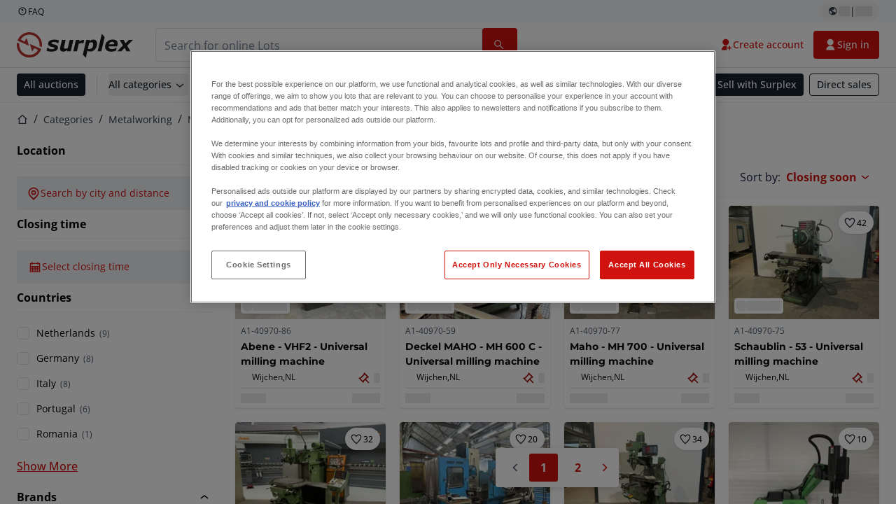

--- FILE ---
content_type: text/html; charset=utf-8
request_url: https://www.surplex.com/en/c/metalworking/milling-machines/universal-milling-machines/e573d550-5c0c-4ce3-99f8-6c14a11058f6
body_size: 673460
content:
<!DOCTYPE html><html lang="en"><head><meta charSet="utf-8"/><meta name="viewport" content="width=device-width, initial-scale=1"/><link rel="preload" as="image" href="https://www.datocms-assets.com/144679/1730283731-surplex.svg"/><link rel="preload" as="image" href="/assets/svg/app-store-badge-v2.svg"/><link rel="preload" as="image" href="/assets/svg/google-play-badge-v2.svg"/><link rel="preload" as="image" href="https://www.datocms-assets.com/144679/1692360176-przzelewy24.svg"/><link rel="preload" as="image" href="https://www.datocms-assets.com/144679/1692360174-ideal.svg"/><link rel="preload" as="image" href="https://www.datocms-assets.com/144679/1692360171-bancontact.svg"/><link rel="preload" as="image" href="https://www.datocms-assets.com/144679/1695375912-card-payment.svg"/><link rel="preload" as="image" href="https://www.datocms-assets.com/144679/1739863719-surplex-tbauctions_kleiner.svg"/><link rel="stylesheet" href="https://www.surplex.com/_next/static/css/9cdf806de9a530c8.css" data-precedence="next"/><link rel="stylesheet" href="https://www.surplex.com/_next/static/css/ee5e3106bbafa162.css" data-precedence="next"/><link rel="stylesheet" href="https://www.surplex.com/_next/static/css/3ee7c89402146f5c.css" data-precedence="next"/><link rel="stylesheet" href="https://www.surplex.com/_next/static/css/dd729b3996759ff2.css" data-precedence="next"/><link rel="stylesheet" href="https://www.surplex.com/_next/static/css/5eff20c1fc1494ed.css" data-precedence="next"/><link rel="stylesheet" href="https://www.surplex.com/_next/static/css/347800bdcbf8a688.css" data-precedence="next"/><link rel="stylesheet" href="https://www.surplex.com/_next/static/css/06b56afb568a5437.css" data-precedence="next"/><link rel="preload" as="script" fetchPriority="low" href="https://www.surplex.com/_next/static/chunks/webpack-35293744bf138ee1.js"/><script src="https://www.surplex.com/_next/static/chunks/87c73c54-c2dcf61b7ba5175d.js" async=""></script><script src="https://www.surplex.com/_next/static/chunks/5358-07032a188474e723.js" async=""></script><script src="https://www.surplex.com/_next/static/chunks/main-app-e6e1db1ea62b5463.js" async=""></script><script src="https://www.surplex.com/_next/static/chunks/3613-05d4f0529812358e.js" async=""></script><script src="https://www.surplex.com/_next/static/chunks/2744-85ce4269c3056fe2.js" async=""></script><script src="https://www.surplex.com/_next/static/chunks/5980-10f696791f8bebcc.js" async=""></script><script src="https://www.surplex.com/_next/static/chunks/9237-e6c3cd21c4491af3.js" async=""></script><script src="https://www.surplex.com/_next/static/chunks/9607-cf83c0790215a181.js" async=""></script><script src="https://www.surplex.com/_next/static/chunks/4483-433ffb28b07f0cb8.js" async=""></script><script src="https://www.surplex.com/_next/static/chunks/9129-93de7077192e44cb.js" async=""></script><script src="https://www.surplex.com/_next/static/chunks/5791-46d6c3ec8164eae0.js" async=""></script><script src="https://www.surplex.com/_next/static/chunks/1753-6d48c1b794166a89.js" async=""></script><script src="https://www.surplex.com/_next/static/chunks/2931-8f8cb10b68d4f831.js" async=""></script><script src="https://www.surplex.com/_next/static/chunks/8872-b9873fd857d1ac0d.js" async=""></script><script src="https://www.surplex.com/_next/static/chunks/2561-11c4bab2282133c7.js" async=""></script><script src="https://www.surplex.com/_next/static/chunks/app/global-error-3eab90dbac49c9f7.js" async=""></script><script src="https://www.surplex.com/_next/static/chunks/app/%5Blocale%5D/not-found-7aba06aa933bd494.js" async=""></script><script src="https://www.surplex.com/_next/static/chunks/1180-b64b576fec6a7f6d.js" async=""></script><script src="https://www.surplex.com/_next/static/chunks/1938-97fc5e1a531d7491.js" async=""></script><script src="https://www.surplex.com/_next/static/chunks/1476-cca5ab66acb1ec6f.js" async=""></script><script src="https://www.surplex.com/_next/static/chunks/2595-6b2b497ea042a119.js" async=""></script><script src="https://www.surplex.com/_next/static/chunks/6796-807c097468ced725.js" async=""></script><script src="https://www.surplex.com/_next/static/chunks/7701-8429cd6c526b39d5.js" async=""></script><script src="https://www.surplex.com/_next/static/chunks/169-fe1ddd826120afad.js" async=""></script><script src="https://www.surplex.com/_next/static/chunks/1500-83e7bf618954fe31.js" async=""></script><script src="https://www.surplex.com/_next/static/chunks/2324-a11d5c9e202ea553.js" async=""></script><script src="https://www.surplex.com/_next/static/chunks/6691-719eea1ed78a73cf.js" async=""></script><script src="https://www.surplex.com/_next/static/chunks/2996-888d9766ece1d520.js" async=""></script><script src="https://www.surplex.com/_next/static/chunks/8038-201959e7476e7e50.js" async=""></script><script src="https://www.surplex.com/_next/static/chunks/app/%5Blocale%5D/(primary)/layout-69265523235b096a.js" async=""></script><script src="https://www.surplex.com/_next/static/chunks/32-44ea7586ef8a7e65.js" async=""></script><script src="https://www.surplex.com/_next/static/chunks/6912-6f0f4de13d815caf.js" async=""></script><script src="https://www.surplex.com/_next/static/chunks/4652-df9758d2af9fa582.js" async=""></script><script src="https://www.surplex.com/_next/static/chunks/696-2ce76b2be94626f2.js" async=""></script><script src="https://www.surplex.com/_next/static/chunks/6483-3471fe29de28b72d.js" async=""></script><script src="https://www.surplex.com/_next/static/chunks/5718-31f133a2d4afe359.js" async=""></script><script src="https://www.surplex.com/_next/static/chunks/app/%5Blocale%5D/(primary)/c/%5B...slugsAndId%5D/page-225cdd1194453a34.js" async=""></script><link rel="preload" href="https://cdn.cookielaw.org/scripttemplates/otSDKStub.js" as="script"/><title>▷ Used universal milling machine - CNC universal mill for sale</title><meta name="description" content="Second-hand Universal Milling Machines: top class Universal Milling Machines regularly on offer ✅ More than 100,000 satisfied customers"/><link rel="canonical" href="https://www.surplex.com/en/c/"/><meta property="og:title" content="▷ Used universal milling machine - CNC universal mill for sale"/><meta property="og:description" content="Second-hand Universal Milling Machines: top class Universal Milling Machines regularly on offer ✅ More than 100,000 satisfied customers"/><meta property="og:site_name" content="Surplex"/><meta property="og:locale" content="en"/><meta property="og:type" content="article"/><meta name="twitter:card" content="summary"/><meta name="twitter:title" content="▷ Used universal milling machine - CNC universal mill for sale"/><meta name="twitter:description" content="Second-hand Universal Milling Machines: top class Universal Milling Machines regularly on offer ✅ More than 100,000 satisfied customers"/><link rel="icon" href="https://www.datocms-assets.com/144679/1730279871-favicon-32x32.png?auto=format&amp;h=16&amp;w=16" sizes="16x16" type="image/png"/><link rel="icon" href="https://www.datocms-assets.com/144679/1730279871-favicon-32x32.png?auto=format&amp;h=32&amp;w=32" sizes="32x32" type="image/png"/><link rel="icon" href="https://www.datocms-assets.com/144679/1730279871-favicon-32x32.png?auto=format&amp;h=96&amp;w=96" sizes="96x96" type="image/png"/><link rel="icon" href="https://www.datocms-assets.com/144679/1730279871-favicon-32x32.png?auto=format&amp;h=192&amp;w=192" sizes="192x192" type="image/png"/><meta name="sentry-trace" content="c5bbfa0d18703f6f953c1e9140012d9a-1cf7356846e28c52-0"/><meta name="baggage" content="sentry-environment=production,sentry-release=55ab1f34911ac78c9d0c69eb714387f48008dba2,sentry-public_key=aa1e5bcd64176a3b3246eb315a9ce2e8,sentry-trace_id=c5bbfa0d18703f6f953c1e9140012d9a,sentry-org_id=4508018193793024,sentry-sampled=false,sentry-sample_rand=0.5573369690991625,sentry-sample_rate=0.02"/><script src="https://www.surplex.com/_next/static/chunks/polyfills-42372ed130431b0a.js" noModule=""></script></head><body><div hidden=""><!--$--><!--/$--></div><div class="CoreStylesProvider_root__CKU7I"><script>(self.__next_s=self.__next_s||[]).push(["https://cdn.cookielaw.org/scripttemplates/otSDKStub.js",{"data-domain-script":"019329e1-9c45-72b0-afb3-11c0e871f93d","data-document-language":"true","id":"one-trust"}])</script><div></div><header class="print:hidden"><div class="hidden md:block"><div class="bg-c-surface-sunken-default"><div class="w-full mx-auto max-w-screen-2xl px-4 md:px-6 flex justify-between py-1"><div class="flex flex-1 items-center gap-3"><a target="_blank" class="body-xs-regular flex items-center gap-1 text-c-text-neutral-obvious-default no-underline [&amp;&gt;svg]:size-4" href="https://help.surplex.com/hc/en-us"><svg class="inline align-text-top size-6"><use href="/assets/svg/icon-sprite-sheet.a8019ef632e962ef3d359003f5523487.svg#question-mark"></use></svg><span>FAQ</span></a></div><div class="flex"><div class="relative flex h-fit w-full justify-center"><button class="relative inline-flex items-center justify-center whitespace-nowrap transition-colors font-body text-label-default font-semibold leading-label-default tracking-label-default no-underline focus-visible:outline-none focus-visible:ring-2 focus-visible:ring-offset-2 disabled:pointer-events-none [&amp;.programmatic-focus]:outline-none [&amp;.programmatic-focus]:ring-2 [&amp;.programmatic-focus]:ring-offset-2 gap-2 px-2.5 py-3 [&amp;&gt;svg]:h-4 [&amp;&gt;svg]:w-4 rounded-full text-c-text-neutral-default [&amp;&gt;svg]:text-c-icon-neutral-default [@media(hover:hover)_and_(pointer:fine){&amp;:hover}]:text-c-text-neutral-default ring-c-stroke-neutral-default disabled:text-c-text-neutral-subtle-default [&amp;&gt;svg]:disabled:text-c-icon-neutral-default h-6 [@media(hover:hover)_and_(pointer:fine){&amp;:hover}]:bg-c-background-neutral-x-subtle-hover" data-cy="header-change-language-currency-button" type="button"><svg class="inline align-text-top size-6"><use href="/assets/svg/icon-sprite-sheet.a8019ef632e962ef3d359003f5523487.svg#earth-americas"></use></svg><span class="LoadingPlaceholderBar_loadingPlaceholderBar__V2Ssx relative block h-3.5 overflow-hidden bg-[rgba(0,0,0,0.08)] w-4"></span>| <span class="LoadingPlaceholderBar_loadingPlaceholderBar__V2Ssx relative block h-3.5 overflow-hidden bg-[rgba(0,0,0,0.08)] w-6"></span></button><div hidden="" class="absolute z-50 h-fit min-w-fit transition-all xl:right-0 xl:translate-x-0 md:top-[100%] right-0 translate-x-0"><div class="mt-2 rounded-lg border border-c-stroke-neutral-obvious-default bg-c-surface-default shadow"><div class="flex w-80 flex-col rounded-lg bg-c-surface-default px-5 pb-5 pt-3 shadow"><div class="mb-4 capitalize" data-cy="change-language-dropdown"><p class="Dropdown_label__97Wbd" id="language-switcher">Language</p><div class="Dropdown_dropdown__GeEyw Dropdown_dropdownBackground__ot_SF"><button aria-expanded="false" aria-haspopup="listbox" aria-labelledby="language-switcher" class="Dropdown_button__qDYee capitalize" type="button" data-cy="change-language-dropdown-button"><span class="Dropdown_labelWrapper__5VFEL"><span class="flex size-5 items-center justify-start mr-3 w-5"><span class="IconFlag_fflag__jK2TE IconFlag_fflag-GB__AvebC"></span></span><span class="Dropdown_buttonLabel__pyP3C">English</span><svg class="inline align-text-top size-6 Dropdown_chevronIcon__V7wA7"><use href="/assets/svg/icon-sprite-sheet.a8019ef632e962ef3d359003f5523487.svg#chevron-down"></use></svg></span></button><div class="Dropdown_options__x9N4v"><div class="Dropdown_searchWrapper__9Df7h"></div><ul aria-activedescendant="en" role="listbox" tabindex="-1" class="Dropdown_optionsList__JwQ_T" data-cy="options"><li aria-selected="true" class="Dropdown_option__AIl4q Dropdown_selected__j0Fkf" role="option"><span class="flex size-5 items-center justify-start mr-3 w-5 flex-shrink-0"><span class="IconFlag_fflag__jK2TE IconFlag_fflag-GB__AvebC"></span></span>English</li><li aria-selected="false" class="Dropdown_option__AIl4q" role="option"><span class="flex size-5 items-center justify-start mr-3 w-5 flex-shrink-0"><span class="IconFlag_fflag__jK2TE IconFlag_fflag-FR__KZUpY"></span></span>français</li><li aria-selected="false" class="Dropdown_option__AIl4q" role="option"><span class="flex size-5 items-center justify-start mr-3 w-5 flex-shrink-0"><span class="IconFlag_fflag__jK2TE IconFlag_fflag-NL__BnqJK"></span></span>Nederlands</li><li aria-selected="false" class="Dropdown_option__AIl4q" role="option"><span class="flex size-5 items-center justify-start mr-3 w-5 flex-shrink-0"><span class="IconFlag_fflag__jK2TE IconFlag_fflag-PL__qHCPU"></span></span>polski</li><li aria-selected="false" class="Dropdown_option__AIl4q" role="option"><span class="flex size-5 items-center justify-start mr-3 w-5 flex-shrink-0"><span class="IconFlag_fflag__jK2TE IconFlag_fflag-DE__hMciG"></span></span>Deutsch</li><li aria-selected="false" class="Dropdown_option__AIl4q" role="option"><span class="flex size-5 items-center justify-start mr-3 w-5 flex-shrink-0"><span class="IconFlag_fflag__jK2TE IconFlag_fflag-IT__0hcB8"></span></span>italiano</li><li aria-selected="false" class="Dropdown_option__AIl4q" role="option"><span class="flex size-5 items-center justify-start mr-3 w-5 flex-shrink-0"><span class="IconFlag_fflag__jK2TE IconFlag_fflag-RO__aLcn7"></span></span>română</li><li aria-selected="false" class="Dropdown_option__AIl4q" role="option"><span class="flex size-5 items-center justify-start mr-3 w-5 flex-shrink-0"><span class="IconFlag_fflag__jK2TE IconFlag_fflag-ES__4m9Zr"></span></span>español</li></ul></div></div></div><div class="flex items-start gap-1"><svg class="inline align-text-top size-5 flex-shrink-0 text-c-icon-neutral-default"><use href="/assets/svg/icon-sprite-sheet.a8019ef632e962ef3d359003f5523487.svg#info"></use></svg><p class="body-s-regular text-c-text-neutral-default">Exchange rates are updated daily, not in real-time. Additional bank charges may apply.</p></div></div></div></div></div></div></div></div></div><div class="block md:hidden"><div class="flex items-center px-0 py-2 bg-c-background-inverse-default pb-0"><header class="grid w-full items-center gap-3 px-4 grid-cols-[125px_1fr]"><a class="flex shrink-0" data-cy="logo-link" href="/en"><span class="sr-only">Home page</span><img src="https://www.datocms-assets.com/144679/1730283731-surplex.svg" class="inline-block mx-0 my-1.5 max-h-10 w-full h-10 [display:unset] min-[980px]:hidden"/><img src="https://www.datocms-assets.com/144679/1730283731-surplex.svg" class="mx-0 my-1.5 max-h-10 w-full hidden min-[980px]:[display:unset]"/></a><div class="flex flex-row items-center justify-end gap-3"><a class="relative inline-flex items-center justify-center whitespace-nowrap transition-colors font-body text-label-default font-semibold leading-label-default tracking-label-default no-underline focus-visible:outline-none focus-visible:ring-2 focus-visible:ring-offset-2 disabled:pointer-events-none [&amp;.programmatic-focus]:outline-none [&amp;.programmatic-focus]:ring-2 [&amp;.programmatic-focus]:ring-offset-2 gap-2.5 [&amp;&gt;svg]:h-5 [&amp;&gt;svg]:w-5 rounded-full bg-c-background-brand-primary-default text-c-text-inverse-default [&amp;&gt;svg]:text-c-icon-inverse-default [@media(hover:hover)_and_(pointer:fine){&amp;:hover}]:bg-c-background-brand-primary-hover [@media(hover:hover)_and_(pointer:fine){&amp;:hover}]:text-c-text-inverse-default ring-c-stroke-brand-primary-default disabled:bg-c-background-neutral-subtle-default disabled:text-c-text-neutral-subtle-default [&amp;&gt;svg]:disabled:text-c-icon-neutral-default h-[34px] w-[34px] p-0" type="button" aria-label="Favourites" href="/en/account/my-lots"><svg class="inline align-text-top size-6"><use href="/assets/svg/icon-sprite-sheet.a8019ef632e962ef3d359003f5523487.svg#heart-filled"></use></svg></a><div class="relative"><button class="relative whitespace-nowrap transition-colors font-body text-label-default font-semibold leading-label-default tracking-label-default no-underline focus-visible:outline-none focus-visible:ring-2 focus-visible:ring-offset-2 disabled:pointer-events-none [&amp;.programmatic-focus]:outline-none [&amp;.programmatic-focus]:ring-2 [&amp;.programmatic-focus]:ring-offset-2 gap-2.5 [&amp;&gt;svg]:h-5 [&amp;&gt;svg]:w-5 bg-c-background-brand-primary-default text-c-text-inverse-default [&amp;&gt;svg]:text-c-icon-inverse-default [@media(hover:hover)_and_(pointer:fine){&amp;:hover}]:bg-c-background-brand-primary-hover [@media(hover:hover)_and_(pointer:fine){&amp;:hover}]:text-c-text-inverse-default ring-c-stroke-brand-primary-default disabled:bg-c-background-neutral-subtle-default disabled:text-c-text-neutral-subtle-default [&amp;&gt;svg]:disabled:text-c-icon-neutral-default flex h-[34px] w-[34px] items-center justify-center rounded-full p-0 md:h-[unset] md:w-[unset] md:rounded md:px-3.5 md:py-2.5" data-cy="header-auth-button" type="button" aria-label="Sign in"><svg class="inline align-text-top size-6"><use href="/assets/svg/icon-sprite-sheet.a8019ef632e962ef3d359003f5523487.svg#user-fill"></use></svg></button></div><button class="relative inline-flex items-center justify-center whitespace-nowrap transition-colors font-body text-label-default font-semibold leading-label-default tracking-label-default no-underline focus-visible:outline-none focus-visible:ring-2 focus-visible:ring-offset-2 disabled:pointer-events-none [&amp;.programmatic-focus]:outline-none [&amp;.programmatic-focus]:ring-2 [&amp;.programmatic-focus]:ring-offset-2 gap-2.5 [&amp;&gt;svg]:h-5 [&amp;&gt;svg]:w-5 rounded-full bg-c-background-brand-primary-default text-c-text-inverse-default [&amp;&gt;svg]:text-c-icon-inverse-default [@media(hover:hover)_and_(pointer:fine){&amp;:hover}]:bg-c-background-brand-primary-hover [@media(hover:hover)_and_(pointer:fine){&amp;:hover}]:text-c-text-inverse-default ring-c-stroke-brand-primary-default disabled:bg-c-background-neutral-subtle-default disabled:text-c-text-neutral-subtle-default [&amp;&gt;svg]:disabled:text-c-icon-neutral-default h-[34px] w-[34px] p-0" type="button"><svg class="inline align-text-top size-6"><use href="/assets/svg/icon-sprite-sheet.a8019ef632e962ef3d359003f5523487.svg#hamburger"></use></svg></button></div></header></div></div><div class="hidden md:block"><div class="flex items-center border-b border-solid border-c-stroke-neutral-default bg-c-background-inverse-default"><div class="w-full mx-auto max-w-screen-2xl px-4 md:px-6 grid items-center gap-8 py-2 grid-cols-[auto_1fr]"><a class="flex shrink-0" data-cy="logo-link" href="/en"><span class="sr-only">Home page</span><img src="https://www.datocms-assets.com/144679/1730283731-surplex.svg" class="inline-block mx-0 my-1.5 max-h-10 w-full !m-0 h-10 [display:unset] min-[980px]:hidden"/><img src="https://www.datocms-assets.com/144679/1730283731-surplex.svg" class="mx-0 my-1.5 max-h-10 w-full !m-0 hidden min-[980px]:[display:unset]"/></a><div class="flex items-center justify-between gap-4"><div class="relative w-3/5 xl:w-2/4"><form class="SearchBar_root__UCrO6 grow md:relative"><div class="SearchBar_searchField__Y3B3m !pl-0 [&amp;_.input-wrapper]:m-0 [&amp;_button]:!pl-0 [&amp;_div]:max-w-none [&amp;_input]:max-w-none [&amp;_svg]:w-[calc(1.5rem+theme(spacing.3))] [&amp;_svg]:border-c-stroke-neutral-default [&amp;_svg]:pl-3 [&amp;_svg]:border-l-0 !border-0 [&amp;&gt;button]:right-auto [&amp;&gt;button]:m-0 [&amp;&gt;button]:h-full [&amp;&gt;button]:rounded-r [&amp;&gt;input]:h-full [&amp;&gt;input]:rounded-l [&amp;&gt;input]:!border-solid [&amp;&gt;input]:!border-[1px] [&amp;:is(:hover,:focus,:focus-within)&gt;input]:!border-[1px] [&amp;:is(:hover,:focus,:focus-within)&gt;input]:!border-c-stroke-brand-primary-default [&amp;:is(:hover,:focus,:focus-within)&gt;input]:!text-c-text-neutral-obvious-default [&amp;:is(:hover,:focus,:focus-within)&gt;input::placeholder]:!text-c-text-brand-primary-default [&amp;&gt;input]:!border-c-stroke-neutral-default"><label for="search" class="sr-only">Search bar<!-- --> </label><div class="Input_inputWrapper__KrQzd input-wrapper gap-2"><div class="Input_fieldWithIconWrapper__iHWw7 Input_maxWidth__SxaNM SearchBar_searchField__Y3B3m !pl-0 [&amp;_.input-wrapper]:m-0 [&amp;_button]:!pl-0 [&amp;_div]:max-w-none [&amp;_input]:max-w-none [&amp;_svg]:w-[calc(1.5rem+theme(spacing.3))] [&amp;_svg]:border-c-stroke-neutral-default [&amp;_svg]:pl-3 [&amp;_svg]:border-l-0 !border-0 [&amp;&gt;button]:right-auto [&amp;&gt;button]:m-0 [&amp;&gt;button]:h-full [&amp;&gt;button]:rounded-r [&amp;&gt;input]:h-full [&amp;&gt;input]:rounded-l [&amp;&gt;input]:!border-solid [&amp;&gt;input]:!border-[1px] [&amp;:is(:hover,:focus,:focus-within)&gt;input]:!border-[1px] [&amp;:is(:hover,:focus,:focus-within)&gt;input]:!border-c-stroke-brand-primary-default [&amp;:is(:hover,:focus,:focus-within)&gt;input]:!text-c-text-neutral-obvious-default [&amp;:is(:hover,:focus,:focus-within)&gt;input::placeholder]:!text-c-text-brand-primary-default [&amp;&gt;input]:!border-c-stroke-neutral-default"><input aria-invalid="false" class="Input_common__Iv_iX Input_input__v48Bc" id="search" placeholder="Search for online Lots" type="search" autoComplete="off" maxLength="100" data-cy="header-search-input" name="search" value=""/><button class="relative inline-flex items-center justify-center whitespace-nowrap transition-colors font-body text-label-default font-semibold leading-label-default tracking-label-default no-underline focus-visible:outline-none focus-visible:ring-2 focus-visible:ring-offset-2 disabled:pointer-events-none [&amp;.programmatic-focus]:outline-none [&amp;.programmatic-focus]:ring-2 [&amp;.programmatic-focus]:ring-offset-2 h-10 gap-2.5 px-3.5 py-3.5 [&amp;&gt;svg]:h-5 [&amp;&gt;svg]:w-5 rounded bg-c-background-brand-primary-default text-c-text-inverse-default [&amp;&gt;svg]:text-c-icon-inverse-default [@media(hover:hover)_and_(pointer:fine){&amp;:hover}]:bg-c-background-brand-primary-hover [@media(hover:hover)_and_(pointer:fine){&amp;:hover}]:text-c-text-inverse-default ring-c-stroke-brand-primary-default disabled:bg-c-background-neutral-subtle-default disabled:text-c-text-neutral-subtle-default [&amp;&gt;svg]:disabled:text-c-icon-neutral-default Input_iconButton__8YwPz" data-cy="header-search-input-button" type="button" aria-label="Search bar"><svg class="inline align-text-top size-6"><use href="/assets/svg/icon-sprite-sheet.a8019ef632e962ef3d359003f5523487.svg#search"></use></svg></button></div></div></div><div></div></form></div><div class="flex items-center gap-2"><a class="relative inline-flex items-center justify-center whitespace-nowrap transition-colors font-body text-label-default font-semibold leading-label-default tracking-label-default no-underline focus-visible:outline-none focus-visible:ring-2 focus-visible:ring-offset-2 disabled:pointer-events-none [&amp;.programmatic-focus]:outline-none [&amp;.programmatic-focus]:ring-2 [&amp;.programmatic-focus]:ring-offset-2 h-10 gap-2.5 px-3.5 py-3.5 [&amp;&gt;svg]:h-5 [&amp;&gt;svg]:w-5 rounded-full text-c-text-brand-primary-default [&amp;&gt;svg]:text-c-icon-brand-primary-default [@media(hover:hover)_and_(pointer:fine){&amp;:hover}]:bg-c-background-brand-primary-x-subtle-default [@media(hover:hover)_and_(pointer:fine){&amp;:hover}]:text-c-text-brand-primary-hover [&amp;&gt;svg]:[@media(hover:hover)_and_(pointer:fine){&amp;:hover}]:text-c-icon-brand-primary-hover ring-c-stroke-brand-primary-default disabled:text-c-text-neutral-subtle-default [&amp;&gt;svg]:disabled:text-c-icon-neutral-default" data-cy="header-create-account-button" type="button" href="/signup?callbackUrl=%2Fen%2Fauth%2Fcompletion%3FredirectPath%3D%2Fen%2Fc%2Fmetalworking%2Fmilling-machines%2Funiversal-milling-machines%2Fe573d550-5c0c-4ce3-99f8-6c14a11058f6"><svg class="inline align-text-top size-6"><use href="/assets/svg/icon-sprite-sheet.a8019ef632e962ef3d359003f5523487.svg#user-add-fill"></use></svg>Create account</a><div class="relative"><button class="relative whitespace-nowrap transition-colors font-body text-label-default font-semibold leading-label-default tracking-label-default no-underline focus-visible:outline-none focus-visible:ring-2 focus-visible:ring-offset-2 disabled:pointer-events-none [&amp;.programmatic-focus]:outline-none [&amp;.programmatic-focus]:ring-2 [&amp;.programmatic-focus]:ring-offset-2 gap-2.5 [&amp;&gt;svg]:h-5 [&amp;&gt;svg]:w-5 bg-c-background-brand-primary-default text-c-text-inverse-default [&amp;&gt;svg]:text-c-icon-inverse-default [@media(hover:hover)_and_(pointer:fine){&amp;:hover}]:bg-c-background-brand-primary-hover [@media(hover:hover)_and_(pointer:fine){&amp;:hover}]:text-c-text-inverse-default ring-c-stroke-brand-primary-default disabled:bg-c-background-neutral-subtle-default disabled:text-c-text-neutral-subtle-default [&amp;&gt;svg]:disabled:text-c-icon-neutral-default flex h-[34px] w-[34px] items-center justify-center rounded-full p-0 md:h-[unset] md:w-[unset] md:rounded md:px-3.5 md:py-2.5" data-cy="header-auth-button" type="button" aria-label="Sign in"><svg class="inline align-text-top size-6"><use href="/assets/svg/icon-sprite-sheet.a8019ef632e962ef3d359003f5523487.svg#user-fill"></use></svg>Sign in</button></div></div></div></div></div></div><div class="block md:hidden"><div class="w-full bg-c-surface-default px-4 py-3 shadow-sm"><form class="SearchBar_root__UCrO6 grow md:relative"><div class="SearchBar_searchField__Y3B3m !pl-0 [&amp;_.input-wrapper]:m-0 [&amp;_button]:!pl-0 [&amp;_div]:max-w-none [&amp;_input]:max-w-none [&amp;_svg]:w-[calc(1.5rem+theme(spacing.3))] [&amp;_svg]:border-c-stroke-neutral-default [&amp;_svg]:pl-3 [&amp;_svg]:border-l-0 !border-0 [&amp;&gt;button]:right-auto [&amp;&gt;button]:m-0 [&amp;&gt;button]:h-full [&amp;&gt;button]:rounded-r [&amp;&gt;input::placeholder]:text-c-text-neutral-subtle-focus [&amp;&gt;input]:h-full [&amp;&gt;input]:rounded-l [&amp;&gt;input]:!border-[1px] [&amp;&gt;input]:!border-solid [&amp;&gt;input]:!border-c-stroke-neutral-subtle-default [&amp;&gt;input]:bg-c-background-brand-primary-x-subtle-default"><label for="search" class="sr-only">Search bar<!-- --> </label><div class="Input_inputWrapper__KrQzd input-wrapper gap-2"><div class="Input_fieldWithIconWrapper__iHWw7 Input_maxWidth__SxaNM SearchBar_searchField__Y3B3m !pl-0 [&amp;_.input-wrapper]:m-0 [&amp;_button]:!pl-0 [&amp;_div]:max-w-none [&amp;_input]:max-w-none [&amp;_svg]:w-[calc(1.5rem+theme(spacing.3))] [&amp;_svg]:border-c-stroke-neutral-default [&amp;_svg]:pl-3 [&amp;_svg]:border-l-0 !border-0 [&amp;&gt;button]:right-auto [&amp;&gt;button]:m-0 [&amp;&gt;button]:h-full [&amp;&gt;button]:rounded-r [&amp;&gt;input::placeholder]:text-c-text-neutral-subtle-focus [&amp;&gt;input]:h-full [&amp;&gt;input]:rounded-l [&amp;&gt;input]:!border-[1px] [&amp;&gt;input]:!border-solid [&amp;&gt;input]:!border-c-stroke-neutral-subtle-default [&amp;&gt;input]:bg-c-background-brand-primary-x-subtle-default"><input aria-invalid="false" class="Input_common__Iv_iX Input_input__v48Bc" id="search" placeholder="Search for online Lots" type="search" autoComplete="off" maxLength="100" data-cy="mobile-header-search-input" name="search" value=""/><button class="relative inline-flex items-center justify-center whitespace-nowrap transition-colors font-body text-label-default font-semibold leading-label-default tracking-label-default no-underline focus-visible:outline-none focus-visible:ring-2 focus-visible:ring-offset-2 disabled:pointer-events-none [&amp;.programmatic-focus]:outline-none [&amp;.programmatic-focus]:ring-2 [&amp;.programmatic-focus]:ring-offset-2 h-10 gap-2.5 px-3.5 py-3.5 [&amp;&gt;svg]:h-5 [&amp;&gt;svg]:w-5 rounded bg-c-background-brand-primary-default text-c-text-inverse-default [&amp;&gt;svg]:text-c-icon-inverse-default [@media(hover:hover)_and_(pointer:fine){&amp;:hover}]:bg-c-background-brand-primary-hover [@media(hover:hover)_and_(pointer:fine){&amp;:hover}]:text-c-text-inverse-default ring-c-stroke-brand-primary-default disabled:bg-c-background-neutral-subtle-default disabled:text-c-text-neutral-subtle-default [&amp;&gt;svg]:disabled:text-c-icon-neutral-default Input_iconButton__8YwPz" data-cy="mobile-header-search-input-button" type="button" aria-label="Search bar"><svg class="inline align-text-top size-6"><use href="/assets/svg/icon-sprite-sheet.a8019ef632e962ef3d359003f5523487.svg#search"></use></svg></button></div></div></div><div></div></form></div></div><div class="hidden md:block"><div class="relative bg-c-surface-default shadow-sm"><div class="w-full mx-auto max-w-screen-2xl px-4 md:px-6 flex flex-1 justify-between overflow-hidden py-2"><div class="flex flex-grow items-center space-x-4 overflow-hidden"><a class="relative inline-flex items-center justify-center whitespace-nowrap transition-colors font-body text-label-default font-semibold leading-label-default tracking-label-default no-underline focus-visible:outline-none focus-visible:ring-2 focus-visible:ring-offset-2 disabled:pointer-events-none [&amp;.programmatic-focus]:outline-none [&amp;.programmatic-focus]:ring-2 [&amp;.programmatic-focus]:ring-offset-2 h-8 gap-2 px-2.5 py-3 [&amp;&gt;svg]:h-4 [&amp;&gt;svg]:w-4 rounded bg-c-background-brand-secondary-default text-c-text-inverse-default [&amp;&gt;svg]:text-c-icon-inverse-default [@media(hover:hover)_and_(pointer:fine){&amp;:hover}]:bg-c-background-brand-secondary-hover [@media(hover:hover)_and_(pointer:fine){&amp;:hover}]:text-c-text-inverse-default ring-c-stroke-brand-secondary-default disabled:bg-c-background-neutral-subtle-default disabled:text-c-text-neutral-subtle-default [&amp;&gt;svg]:disabled:text-c-icon-neutral-default" data-cy="header-all-auctions-button" type="button" href="/en/auctions">All auctions</a><span class="block h-7 w-px bg-c-background-neutral-default"></span><button class="relative inline-flex items-center justify-center whitespace-nowrap transition-colors font-body text-label-default font-semibold leading-label-default tracking-label-default no-underline focus-visible:outline-none focus-visible:ring-2 focus-visible:ring-offset-2 disabled:pointer-events-none [&amp;.programmatic-focus]:outline-none [&amp;.programmatic-focus]:ring-2 [&amp;.programmatic-focus]:ring-offset-2 h-8 gap-2 [&amp;&gt;svg]:h-4 [&amp;&gt;svg]:w-4 rounded text-c-text-brand-secondary-default [&amp;&gt;svg]:text-c-icon-brand-secondary-default [@media(hover:hover)_and_(pointer:fine){&amp;:hover}]:bg-c-background-brand-secondary-x-subtle-default [@media(hover:hover)_and_(pointer:fine){&amp;:hover}]:text-c-text-brand-secondary-hover [&amp;&gt;svg]:[@media(hover:hover)_and_(pointer:fine){&amp;:hover}]:text-c-icon-brand-secondary-hover ring-c-stroke-brand-secondary-default disabled:text-c-text-neutral-subtle-default [&amp;&gt;svg]:disabled:text-c-icon-neutral-default flex-shrink-0 flex-nowrap p-0 hover:!bg-c-transparent" data-cy="header-all-categories-dropdown" type="button">All categories<svg class="inline align-text-top size-6 mt-px !size-6 !text-c-icon-neutral-default"><use href="/assets/svg/icon-sprite-sheet.a8019ef632e962ef3d359003f5523487.svg#chevron-down"></use></svg></button><div class="flex h-[1.1rem] flex-wrap items-center space-x-4 overflow-hidden"><a target="_self" class="label text-c-text-neutral-obvious-default no-underline hover:text-c-text-neutral-obvious-hover" href="/en/c/metalworking/0d91005a-fa8e-4e8f-98b1-f4854018329f"><span>Metalworking</span></a><a target="_self" class="label text-c-text-neutral-obvious-default no-underline hover:text-c-text-neutral-obvious-hover" href="/en/c/woodworking/41176767-df26-4cea-80b5-3024e6ab4916"><span>Woodworking</span></a><a target="_self" class="label text-c-text-neutral-obvious-default no-underline hover:text-c-text-neutral-obvious-hover" href="/en/c/construction-and-earthmoving/f77365fe-eaa8-42d1-97fc-b14d0111160c"><span>Construction</span></a><a target="_self" class="label text-c-text-neutral-obvious-default no-underline hover:text-c-text-neutral-obvious-hover" href="/en/c/more-industrial-categories/6319e404-42d1-4701-87a1-7597c57a4907"><span>More industrial categories</span></a><a target="_self" class="label text-c-text-neutral-obvious-default no-underline hover:text-c-text-neutral-obvious-hover" href="/en/c/transport-and-logistics/22430513-5e00-4758-9889-a4e52c0bb221"><span>Transport and logistics</span></a><a target="_self" class="label text-c-text-neutral-obvious-default no-underline hover:text-c-text-neutral-obvious-hover" href="/en/c/agricultural/ca789c2c-b997-4f21-81d4-0bf285aca622"><span>Agricultural</span></a></div></div><div class="flex flex-shrink-0 items-center space-x-2"><a target="_self" class="relative inline-flex items-center justify-center whitespace-nowrap transition-colors font-body text-label-default font-semibold leading-label-default tracking-label-default no-underline focus-visible:outline-none focus-visible:ring-2 focus-visible:ring-offset-2 disabled:pointer-events-none [&amp;.programmatic-focus]:outline-none [&amp;.programmatic-focus]:ring-2 [&amp;.programmatic-focus]:ring-offset-2 h-8 gap-2 px-2.5 py-3 [&amp;&gt;svg]:h-4 [&amp;&gt;svg]:w-4 rounded bg-c-background-neutral-x-obvious-default text-c-text-inverse-default [&amp;&gt;svg]:text-c-icon-inverse-default [@media(hover:hover)_and_(pointer:fine){&amp;:hover}]:bg-c-background-neutral-x-obvious-hover [@media(hover:hover)_and_(pointer:fine){&amp;:hover}]:text-c-text-inverse-default ring-c-stroke-neutral-x-obvious-default disabled:bg-c-background-neutral-subtle-default disabled:text-c-text-neutral-subtle-default [&amp;&gt;svg]:disabled:text-c-icon-neutral-default" type="button" href="/en/sell-with-surplex"><span class="flex-shrink overflow-hidden text-ellipsis whitespace-nowrap">Sell with Surplex</span></a><a target="_self" class="relative inline-flex items-center justify-center whitespace-nowrap transition-colors font-body text-label-default font-semibold leading-label-default tracking-label-default no-underline focus-visible:outline-none focus-visible:ring-2 focus-visible:ring-offset-2 disabled:pointer-events-none [&amp;.programmatic-focus]:outline-none [&amp;.programmatic-focus]:ring-2 [&amp;.programmatic-focus]:ring-offset-2 bg-transparent border border-solid h-8 gap-2 px-2.5 py-3 [&amp;&gt;svg]:h-4 [&amp;&gt;svg]:w-4 rounded border-c-stroke-brand-secondary-default text-c-text-brand-secondary-default [&amp;&gt;svg]:text-c-icon-brand-secondary-default [@media(hover:hover)_and_(pointer:fine){&amp;:hover}]:border-c-stroke-brand-secondary-hover [@media(hover:hover)_and_(pointer:fine){&amp;:hover}]:text-c-text-brand-secondary-hover ring-c-stroke-brand-secondary-default disabled:border-c-stroke-neutral-disabled disabled:text-c-text-neutral-subtle-default [&amp;&gt;svg]:disabled:text-c-icon-neutral-default" type="button" href="/en/direct-sales"><span class="flex-shrink overflow-hidden text-ellipsis whitespace-nowrap">Direct sales</span></a></div></div><div class="hidden"><div class="absolute bottom-[-70%] left-0 mt-6 flex max-h-[300px] flex-row rounded-md bg-c-surface-default shadow-xl md:bottom-[unset] !mt-0 !left-1/2 transform -translate-x-1/2 w-full max-w-screen-xl !z-[3] z-[3]"><div class="scroll grow basis-0 overflow-y-auto border-r border-c-stroke-neutral-subtle-default p-5" data-cy="category-dropdown-main-categories-list"><button class="group w-full cursor-pointer border-0 bg-[initial] p-0.5"><span class="flex w-full flex-row items-center justify-between rounded-md py-2 pl-3 pr-2 transition-colors duration-200 ease-in min-[981px]:pl-4 group-hover:bg-inherit bg-c-background-brand-primary-x-subtle-default text-c-text-brand-primary-obvious-default"><div class="body-m-medium min-[981px]:body-s-medium grow text-start">Metalworking</div><svg class="inline align-text-top size-6"><use href="/assets/svg/icon-sprite-sheet.a8019ef632e962ef3d359003f5523487.svg#chevron-right"></use></svg></span></button><button class="group w-full cursor-pointer border-0 bg-[initial] p-0.5"><span class="flex w-full flex-row items-center justify-between rounded-md bg-[initial] py-2 pl-3 pr-2 transition-colors duration-200 ease-in group-hover:bg-c-background-neutral-subtle-default min-[981px]:pl-4"><div class="body-m-medium min-[981px]:body-s-medium grow text-start">Woodworking</div><svg class="inline align-text-top size-6"><use href="/assets/svg/icon-sprite-sheet.a8019ef632e962ef3d359003f5523487.svg#chevron-right"></use></svg></span></button><button class="group w-full cursor-pointer border-0 bg-[initial] p-0.5"><span class="flex w-full flex-row items-center justify-between rounded-md bg-[initial] py-2 pl-3 pr-2 transition-colors duration-200 ease-in group-hover:bg-c-background-neutral-subtle-default min-[981px]:pl-4"><div class="body-m-medium min-[981px]:body-s-medium grow text-start">Construction and Earthmoving</div><svg class="inline align-text-top size-6"><use href="/assets/svg/icon-sprite-sheet.a8019ef632e962ef3d359003f5523487.svg#chevron-right"></use></svg></span></button><button class="group w-full cursor-pointer border-0 bg-[initial] p-0.5"><span class="flex w-full flex-row items-center justify-between rounded-md bg-[initial] py-2 pl-3 pr-2 transition-colors duration-200 ease-in group-hover:bg-c-background-neutral-subtle-default min-[981px]:pl-4"><div class="body-m-medium min-[981px]:body-s-medium grow text-start">More industrial categories</div><svg class="inline align-text-top size-6"><use href="/assets/svg/icon-sprite-sheet.a8019ef632e962ef3d359003f5523487.svg#chevron-right"></use></svg></span></button><button class="group w-full cursor-pointer border-0 bg-[initial] p-0.5"><span class="flex w-full flex-row items-center justify-between rounded-md bg-[initial] py-2 pl-3 pr-2 transition-colors duration-200 ease-in group-hover:bg-c-background-neutral-subtle-default min-[981px]:pl-4"><div class="body-m-medium min-[981px]:body-s-medium grow text-start">Transport &amp; Logistics</div><svg class="inline align-text-top size-6"><use href="/assets/svg/icon-sprite-sheet.a8019ef632e962ef3d359003f5523487.svg#chevron-right"></use></svg></span></button><button class="group w-full cursor-pointer border-0 bg-[initial] p-0.5"><span class="flex w-full flex-row items-center justify-between rounded-md bg-[initial] py-2 pl-3 pr-2 transition-colors duration-200 ease-in group-hover:bg-c-background-neutral-subtle-default min-[981px]:pl-4"><div class="body-m-medium min-[981px]:body-s-medium grow text-start">Tools</div><svg class="inline align-text-top size-6"><use href="/assets/svg/icon-sprite-sheet.a8019ef632e962ef3d359003f5523487.svg#chevron-right"></use></svg></span></button><button class="group w-full cursor-pointer border-0 bg-[initial] p-0.5"><span class="flex w-full flex-row items-center justify-between rounded-md bg-[initial] py-2 pl-3 pr-2 transition-colors duration-200 ease-in group-hover:bg-c-background-neutral-subtle-default min-[981px]:pl-4"><div class="body-m-medium min-[981px]:body-s-medium grow text-start">Agricultural</div><svg class="inline align-text-top size-6"><use href="/assets/svg/icon-sprite-sheet.a8019ef632e962ef3d359003f5523487.svg#chevron-right"></use></svg></span></button><button class="group w-full cursor-pointer border-0 bg-[initial] p-0.5"><span class="flex w-full flex-row items-center justify-between rounded-md bg-[initial] py-2 pl-3 pr-2 transition-colors duration-200 ease-in group-hover:bg-c-background-neutral-subtle-default min-[981px]:pl-4"><div class="body-m-medium min-[981px]:body-s-medium grow text-start">Retail and Office</div><svg class="inline align-text-top size-6"><use href="/assets/svg/icon-sprite-sheet.a8019ef632e962ef3d359003f5523487.svg#chevron-right"></use></svg></span></button></div><div class="scroll grow-[2] basis-0 overflow-y-auto px-4 py-6 block" data-cy="category-dropdown-sub-categories-list"><div class="pl-4"><div class="heading-4 text-c-text-neutral-obvious-default">Metalworking</div><a class="body-xs-bold block py-3 text-c-text-brand-primary-default no-underline transition-colors hover:cursor-pointer hover:text-c-text-brand-primary-obvious-default min-[981px]:mb-5 min-[981px]:mt-3 min-[981px]:py-0" data-cy="category-dropdown-sub-categories-all-button" href="/en/c/metalworking/0d91005a-fa8e-4e8f-98b1-f4854018329f">SHOW ALL</a></div><div class="grid grid-cols-2 gap-x-3"><a class="body-m-medium min-[981px]:body-s-medium group ml-0 flex w-full cursor-pointer self-center p-0.5 text-left text-[inherit] no-underline" href="/en/c/metalworking/bending-folding-machines/7e2a2a30-1876-48e5-a4fb-c0edda7b0f7a"><span class="w-full rounded-md py-2 pl-3 pr-2 group-hover:text-c-text-brand-primary-default min-[981px]:pl-4 min-[981px]:group-hover:bg-c-background-neutral-subtle-default min-[981px]:group-focus:bg-c-background-neutral-subtle-default">Bending &amp; folding machines</span></a><a class="body-m-medium min-[981px]:body-s-medium group ml-0 flex w-full cursor-pointer self-center p-0.5 text-left text-[inherit] no-underline" href="/en/c/metalworking/boring-machines/5c624fea-b5f4-44a7-b9d5-e3a8e808ad93"><span class="w-full rounded-md py-2 pl-3 pr-2 group-hover:text-c-text-brand-primary-default min-[981px]:pl-4 min-[981px]:group-hover:bg-c-background-neutral-subtle-default min-[981px]:group-focus:bg-c-background-neutral-subtle-default">Boring machines</span></a><a class="body-m-medium min-[981px]:body-s-medium group ml-0 flex w-full cursor-pointer self-center p-0.5 text-left text-[inherit] no-underline" href="/en/c/metalworking/cnc-machining-centres/1d45f836-01a7-47f3-a0db-f6af904abeea"><span class="w-full rounded-md py-2 pl-3 pr-2 group-hover:text-c-text-brand-primary-default min-[981px]:pl-4 min-[981px]:group-hover:bg-c-background-neutral-subtle-default min-[981px]:group-focus:bg-c-background-neutral-subtle-default">CNC machining centres</span></a><a class="body-m-medium min-[981px]:body-s-medium group ml-0 flex w-full cursor-pointer self-center p-0.5 text-left text-[inherit] no-underline" href="/en/c/metalworking/cutting-machines/286fab9c-7040-45e5-89cc-df8a38b7567b"><span class="w-full rounded-md py-2 pl-3 pr-2 group-hover:text-c-text-brand-primary-default min-[981px]:pl-4 min-[981px]:group-hover:bg-c-background-neutral-subtle-default min-[981px]:group-focus:bg-c-background-neutral-subtle-default">Cutting machines</span></a><a class="body-m-medium min-[981px]:body-s-medium group ml-0 flex w-full cursor-pointer self-center p-0.5 text-left text-[inherit] no-underline" href="/en/c/metalworking/drilling-machines/a1717566-c049-428c-9085-97b0122ed0a0"><span class="w-full rounded-md py-2 pl-3 pr-2 group-hover:text-c-text-brand-primary-default min-[981px]:pl-4 min-[981px]:group-hover:bg-c-background-neutral-subtle-default min-[981px]:group-focus:bg-c-background-neutral-subtle-default">Drilling machines</span></a><a class="body-m-medium min-[981px]:body-s-medium group ml-0 flex w-full cursor-pointer self-center p-0.5 text-left text-[inherit] no-underline" href="/en/c/metalworking/forging-machines/2c85046b-bd60-43a6-a96f-96b8951448cf"><span class="w-full rounded-md py-2 pl-3 pr-2 group-hover:text-c-text-brand-primary-default min-[981px]:pl-4 min-[981px]:group-hover:bg-c-background-neutral-subtle-default min-[981px]:group-focus:bg-c-background-neutral-subtle-default">Forging machines</span></a><a class="body-m-medium min-[981px]:body-s-medium group ml-0 flex w-full cursor-pointer self-center p-0.5 text-left text-[inherit] no-underline" href="/en/c/metalworking/edm/a4d5b466-38d1-4552-a4db-e59d0174ceac"><span class="w-full rounded-md py-2 pl-3 pr-2 group-hover:text-c-text-brand-primary-default min-[981px]:pl-4 min-[981px]:group-hover:bg-c-background-neutral-subtle-default min-[981px]:group-focus:bg-c-background-neutral-subtle-default">EDM</span></a><a class="body-m-medium min-[981px]:body-s-medium group ml-0 flex w-full cursor-pointer self-center p-0.5 text-left text-[inherit] no-underline" href="/en/c/metalworking/foundry-equipment/0b68d29a-071f-4742-9651-e07ef9646070"><span class="w-full rounded-md py-2 pl-3 pr-2 group-hover:text-c-text-brand-primary-default min-[981px]:pl-4 min-[981px]:group-hover:bg-c-background-neutral-subtle-default min-[981px]:group-focus:bg-c-background-neutral-subtle-default">Foundry equipment</span></a><a class="body-m-medium min-[981px]:body-s-medium group ml-0 flex w-full cursor-pointer self-center p-0.5 text-left text-[inherit] no-underline" href="/en/c/metalworking/gear-machining-equipment/f1308be1-cce4-44a4-9703-f9ec93efa3f1"><span class="w-full rounded-md py-2 pl-3 pr-2 group-hover:text-c-text-brand-primary-default min-[981px]:pl-4 min-[981px]:group-hover:bg-c-background-neutral-subtle-default min-[981px]:group-focus:bg-c-background-neutral-subtle-default">Gear machining equipment</span></a><a class="body-m-medium min-[981px]:body-s-medium group ml-0 flex w-full cursor-pointer self-center p-0.5 text-left text-[inherit] no-underline" href="/en/c/metalworking/grinding-machines/a07e7f45-87b7-463d-a663-df4fb0a2229d"><span class="w-full rounded-md py-2 pl-3 pr-2 group-hover:text-c-text-brand-primary-default min-[981px]:pl-4 min-[981px]:group-hover:bg-c-background-neutral-subtle-default min-[981px]:group-focus:bg-c-background-neutral-subtle-default">Grinding machines</span></a><a class="body-m-medium min-[981px]:body-s-medium group ml-0 flex w-full cursor-pointer self-center p-0.5 text-left text-[inherit] no-underline" href="/en/c/metalworking/lathes/8a792e93-9ee7-4f40-853a-3508147725de"><span class="w-full rounded-md py-2 pl-3 pr-2 group-hover:text-c-text-brand-primary-default min-[981px]:pl-4 min-[981px]:group-hover:bg-c-background-neutral-subtle-default min-[981px]:group-focus:bg-c-background-neutral-subtle-default">Lathes</span></a><a class="body-m-medium min-[981px]:body-s-medium group ml-0 flex w-full cursor-pointer self-center p-0.5 text-left text-[inherit] no-underline" href="/en/c/metalworking/machine-parts-tools-accessories/c38d51c8-4dd1-4c06-aed2-84ec2749ce28"><span class="w-full rounded-md py-2 pl-3 pr-2 group-hover:text-c-text-brand-primary-default min-[981px]:pl-4 min-[981px]:group-hover:bg-c-background-neutral-subtle-default min-[981px]:group-focus:bg-c-background-neutral-subtle-default">Machine parts, tools &amp; accessories</span></a><a class="body-m-medium min-[981px]:body-s-medium group ml-0 flex w-full cursor-pointer self-center p-0.5 text-left text-[inherit] no-underline" href="/en/c/metalworking/measureing-testing/eea39ef5-70ae-4960-b4c7-60f767c0aff7"><span class="w-full rounded-md py-2 pl-3 pr-2 group-hover:text-c-text-brand-primary-default min-[981px]:pl-4 min-[981px]:group-hover:bg-c-background-neutral-subtle-default min-[981px]:group-focus:bg-c-background-neutral-subtle-default">Measureing &amp; testing</span></a><a class="body-m-medium min-[981px]:body-s-medium group ml-0 flex w-full cursor-pointer self-center p-0.5 text-left text-[inherit] no-underline" href="/en/c/metalworking/metal-stock/c0e9e1f0-bf50-43de-87b4-bb18722e1793"><span class="w-full rounded-md py-2 pl-3 pr-2 group-hover:text-c-text-brand-primary-default min-[981px]:pl-4 min-[981px]:group-hover:bg-c-background-neutral-subtle-default min-[981px]:group-focus:bg-c-background-neutral-subtle-default">Metal stock</span></a><a class="body-m-medium min-[981px]:body-s-medium group ml-0 flex w-full cursor-pointer self-center p-0.5 text-left text-[inherit] no-underline" href="/en/c/metalworking/metal-surface-treatment/2cf0a09f-5b18-4d9f-b616-1b1ca638a6c7"><span class="w-full rounded-md py-2 pl-3 pr-2 group-hover:text-c-text-brand-primary-default min-[981px]:pl-4 min-[981px]:group-hover:bg-c-background-neutral-subtle-default min-[981px]:group-focus:bg-c-background-neutral-subtle-default">Metal surface treatment</span></a><a class="body-m-medium min-[981px]:body-s-medium group ml-0 flex w-full cursor-pointer self-center p-0.5 text-left text-[inherit] no-underline" href="/en/c/metalworking/milling-machines/6eb371ef-3eaa-4669-ab21-d7cc68ed2251"><span class="w-full rounded-md py-2 pl-3 pr-2 group-hover:text-c-text-brand-primary-default min-[981px]:pl-4 min-[981px]:group-hover:bg-c-background-neutral-subtle-default min-[981px]:group-focus:bg-c-background-neutral-subtle-default">Milling machines</span></a><a class="body-m-medium min-[981px]:body-s-medium group ml-0 flex w-full cursor-pointer self-center p-0.5 text-left text-[inherit] no-underline" href="/en/c/metalworking/presses/a7bd099d-5930-48b9-b913-f7ef94a5618d"><span class="w-full rounded-md py-2 pl-3 pr-2 group-hover:text-c-text-brand-primary-default min-[981px]:pl-4 min-[981px]:group-hover:bg-c-background-neutral-subtle-default min-[981px]:group-focus:bg-c-background-neutral-subtle-default">Presses</span></a><a class="body-m-medium min-[981px]:body-s-medium group ml-0 flex w-full cursor-pointer self-center p-0.5 text-left text-[inherit] no-underline" href="/en/c/metalworking/production-lines-metalworking/389b7cfe-3f9c-4e44-8341-c9f892f3a909"><span class="w-full rounded-md py-2 pl-3 pr-2 group-hover:text-c-text-brand-primary-default min-[981px]:pl-4 min-[981px]:group-hover:bg-c-background-neutral-subtle-default min-[981px]:group-focus:bg-c-background-neutral-subtle-default">Production lines metalworking</span></a><a class="body-m-medium min-[981px]:body-s-medium group ml-0 flex w-full cursor-pointer self-center p-0.5 text-left text-[inherit] no-underline" href="/en/c/metalworking/punching-machines/1fd1c03a-d72e-4ee3-aa79-26d14fac4876"><span class="w-full rounded-md py-2 pl-3 pr-2 group-hover:text-c-text-brand-primary-default min-[981px]:pl-4 min-[981px]:group-hover:bg-c-background-neutral-subtle-default min-[981px]:group-focus:bg-c-background-neutral-subtle-default">Punching machines</span></a><a class="body-m-medium min-[981px]:body-s-medium group ml-0 flex w-full cursor-pointer self-center p-0.5 text-left text-[inherit] no-underline" href="/en/c/metalworking/sawing-machines/03a1a0c3-b9ad-4d39-970f-db66ef56ea63"><span class="w-full rounded-md py-2 pl-3 pr-2 group-hover:text-c-text-brand-primary-default min-[981px]:pl-4 min-[981px]:group-hover:bg-c-background-neutral-subtle-default min-[981px]:group-focus:bg-c-background-neutral-subtle-default">Sawing machines</span></a><a class="body-m-medium min-[981px]:body-s-medium group ml-0 flex w-full cursor-pointer self-center p-0.5 text-left text-[inherit] no-underline" href="/en/c/metalworking/slotting-machines/c3ffa5ee-f685-4eec-a578-9f510d49e188"><span class="w-full rounded-md py-2 pl-3 pr-2 group-hover:text-c-text-brand-primary-default min-[981px]:pl-4 min-[981px]:group-hover:bg-c-background-neutral-subtle-default min-[981px]:group-focus:bg-c-background-neutral-subtle-default">Slotting machines</span></a><a class="body-m-medium min-[981px]:body-s-medium group ml-0 flex w-full cursor-pointer self-center p-0.5 text-left text-[inherit] no-underline" href="/en/c/metalworking/welding-equipment/6d298617-0684-4fd3-a382-a87d05d1e82e"><span class="w-full rounded-md py-2 pl-3 pr-2 group-hover:text-c-text-brand-primary-default min-[981px]:pl-4 min-[981px]:group-hover:bg-c-background-neutral-subtle-default min-[981px]:group-focus:bg-c-background-neutral-subtle-default">Welding equipment</span></a><a class="body-m-medium min-[981px]:body-s-medium group ml-0 flex w-full cursor-pointer self-center p-0.5 text-left text-[inherit] no-underline" href="/en/c/metalworking/various-metalworking-machines/cd477c7e-befb-410b-9bc5-c3af9d70bc3e"><span class="w-full rounded-md py-2 pl-3 pr-2 group-hover:text-c-text-brand-primary-default min-[981px]:pl-4 min-[981px]:group-hover:bg-c-background-neutral-subtle-default min-[981px]:group-focus:bg-c-background-neutral-subtle-default">Various metalworking machines</span></a><a class="body-m-medium min-[981px]:body-s-medium group ml-0 flex w-full cursor-pointer self-center p-0.5 text-left text-[inherit] no-underline" href="/en/c/metalworking/air-treatment-filtration/d215c564-a0f0-4728-9183-2bbfb107d964"><span class="w-full rounded-md py-2 pl-3 pr-2 group-hover:text-c-text-brand-primary-default min-[981px]:pl-4 min-[981px]:group-hover:bg-c-background-neutral-subtle-default min-[981px]:group-focus:bg-c-background-neutral-subtle-default">Air treatment &amp; filtration</span></a><a class="body-m-medium min-[981px]:body-s-medium group ml-0 flex w-full cursor-pointer self-center p-0.5 text-left text-[inherit] no-underline" href="/en/c/metalworking/3d-printing/3eb2199e-2198-4885-aaab-d81dd625a2e5"><span class="w-full rounded-md py-2 pl-3 pr-2 group-hover:text-c-text-brand-primary-default min-[981px]:pl-4 min-[981px]:group-hover:bg-c-background-neutral-subtle-default min-[981px]:group-focus:bg-c-background-neutral-subtle-default">3D printing</span></a></div></div><div class="scroll hidden grow-[2] basis-0 overflow-y-auto px-4 py-6" data-cy="category-dropdown-sub-categories-list"><div class="pl-4"><div class="heading-4 text-c-text-neutral-obvious-default">Metalworking</div><a class="body-xs-bold block py-3 text-c-text-brand-primary-default no-underline transition-colors hover:cursor-pointer hover:text-c-text-brand-primary-obvious-default min-[981px]:mb-5 min-[981px]:mt-3 min-[981px]:py-0" data-cy="category-dropdown-sub-categories-all-button" href="/en/c/metalworking/0d91005a-fa8e-4e8f-98b1-f4854018329f">SHOW ALL</a></div><div class="grid grid-cols-2 gap-x-3"><a class="body-m-medium min-[981px]:body-s-medium group ml-0 flex w-full cursor-pointer self-center p-0.5 text-left text-[inherit] no-underline" href="/en/c/metalworking/bending-folding-machines/7e2a2a30-1876-48e5-a4fb-c0edda7b0f7a"><span class="w-full rounded-md py-2 pl-3 pr-2 group-hover:text-c-text-brand-primary-default min-[981px]:pl-4 min-[981px]:group-hover:bg-c-background-neutral-subtle-default min-[981px]:group-focus:bg-c-background-neutral-subtle-default">Bending &amp; folding machines</span></a><a class="body-m-medium min-[981px]:body-s-medium group ml-0 flex w-full cursor-pointer self-center p-0.5 text-left text-[inherit] no-underline" href="/en/c/metalworking/boring-machines/5c624fea-b5f4-44a7-b9d5-e3a8e808ad93"><span class="w-full rounded-md py-2 pl-3 pr-2 group-hover:text-c-text-brand-primary-default min-[981px]:pl-4 min-[981px]:group-hover:bg-c-background-neutral-subtle-default min-[981px]:group-focus:bg-c-background-neutral-subtle-default">Boring machines</span></a><a class="body-m-medium min-[981px]:body-s-medium group ml-0 flex w-full cursor-pointer self-center p-0.5 text-left text-[inherit] no-underline" href="/en/c/metalworking/cnc-machining-centres/1d45f836-01a7-47f3-a0db-f6af904abeea"><span class="w-full rounded-md py-2 pl-3 pr-2 group-hover:text-c-text-brand-primary-default min-[981px]:pl-4 min-[981px]:group-hover:bg-c-background-neutral-subtle-default min-[981px]:group-focus:bg-c-background-neutral-subtle-default">CNC machining centres</span></a><a class="body-m-medium min-[981px]:body-s-medium group ml-0 flex w-full cursor-pointer self-center p-0.5 text-left text-[inherit] no-underline" href="/en/c/metalworking/cutting-machines/286fab9c-7040-45e5-89cc-df8a38b7567b"><span class="w-full rounded-md py-2 pl-3 pr-2 group-hover:text-c-text-brand-primary-default min-[981px]:pl-4 min-[981px]:group-hover:bg-c-background-neutral-subtle-default min-[981px]:group-focus:bg-c-background-neutral-subtle-default">Cutting machines</span></a><a class="body-m-medium min-[981px]:body-s-medium group ml-0 flex w-full cursor-pointer self-center p-0.5 text-left text-[inherit] no-underline" href="/en/c/metalworking/drilling-machines/a1717566-c049-428c-9085-97b0122ed0a0"><span class="w-full rounded-md py-2 pl-3 pr-2 group-hover:text-c-text-brand-primary-default min-[981px]:pl-4 min-[981px]:group-hover:bg-c-background-neutral-subtle-default min-[981px]:group-focus:bg-c-background-neutral-subtle-default">Drilling machines</span></a><a class="body-m-medium min-[981px]:body-s-medium group ml-0 flex w-full cursor-pointer self-center p-0.5 text-left text-[inherit] no-underline" href="/en/c/metalworking/forging-machines/2c85046b-bd60-43a6-a96f-96b8951448cf"><span class="w-full rounded-md py-2 pl-3 pr-2 group-hover:text-c-text-brand-primary-default min-[981px]:pl-4 min-[981px]:group-hover:bg-c-background-neutral-subtle-default min-[981px]:group-focus:bg-c-background-neutral-subtle-default">Forging machines</span></a><a class="body-m-medium min-[981px]:body-s-medium group ml-0 flex w-full cursor-pointer self-center p-0.5 text-left text-[inherit] no-underline" href="/en/c/metalworking/edm/a4d5b466-38d1-4552-a4db-e59d0174ceac"><span class="w-full rounded-md py-2 pl-3 pr-2 group-hover:text-c-text-brand-primary-default min-[981px]:pl-4 min-[981px]:group-hover:bg-c-background-neutral-subtle-default min-[981px]:group-focus:bg-c-background-neutral-subtle-default">EDM</span></a><a class="body-m-medium min-[981px]:body-s-medium group ml-0 flex w-full cursor-pointer self-center p-0.5 text-left text-[inherit] no-underline" href="/en/c/metalworking/foundry-equipment/0b68d29a-071f-4742-9651-e07ef9646070"><span class="w-full rounded-md py-2 pl-3 pr-2 group-hover:text-c-text-brand-primary-default min-[981px]:pl-4 min-[981px]:group-hover:bg-c-background-neutral-subtle-default min-[981px]:group-focus:bg-c-background-neutral-subtle-default">Foundry equipment</span></a><a class="body-m-medium min-[981px]:body-s-medium group ml-0 flex w-full cursor-pointer self-center p-0.5 text-left text-[inherit] no-underline" href="/en/c/metalworking/gear-machining-equipment/f1308be1-cce4-44a4-9703-f9ec93efa3f1"><span class="w-full rounded-md py-2 pl-3 pr-2 group-hover:text-c-text-brand-primary-default min-[981px]:pl-4 min-[981px]:group-hover:bg-c-background-neutral-subtle-default min-[981px]:group-focus:bg-c-background-neutral-subtle-default">Gear machining equipment</span></a><a class="body-m-medium min-[981px]:body-s-medium group ml-0 flex w-full cursor-pointer self-center p-0.5 text-left text-[inherit] no-underline" href="/en/c/metalworking/grinding-machines/a07e7f45-87b7-463d-a663-df4fb0a2229d"><span class="w-full rounded-md py-2 pl-3 pr-2 group-hover:text-c-text-brand-primary-default min-[981px]:pl-4 min-[981px]:group-hover:bg-c-background-neutral-subtle-default min-[981px]:group-focus:bg-c-background-neutral-subtle-default">Grinding machines</span></a><a class="body-m-medium min-[981px]:body-s-medium group ml-0 flex w-full cursor-pointer self-center p-0.5 text-left text-[inherit] no-underline" href="/en/c/metalworking/lathes/8a792e93-9ee7-4f40-853a-3508147725de"><span class="w-full rounded-md py-2 pl-3 pr-2 group-hover:text-c-text-brand-primary-default min-[981px]:pl-4 min-[981px]:group-hover:bg-c-background-neutral-subtle-default min-[981px]:group-focus:bg-c-background-neutral-subtle-default">Lathes</span></a><a class="body-m-medium min-[981px]:body-s-medium group ml-0 flex w-full cursor-pointer self-center p-0.5 text-left text-[inherit] no-underline" href="/en/c/metalworking/machine-parts-tools-accessories/c38d51c8-4dd1-4c06-aed2-84ec2749ce28"><span class="w-full rounded-md py-2 pl-3 pr-2 group-hover:text-c-text-brand-primary-default min-[981px]:pl-4 min-[981px]:group-hover:bg-c-background-neutral-subtle-default min-[981px]:group-focus:bg-c-background-neutral-subtle-default">Machine parts, tools &amp; accessories</span></a><a class="body-m-medium min-[981px]:body-s-medium group ml-0 flex w-full cursor-pointer self-center p-0.5 text-left text-[inherit] no-underline" href="/en/c/metalworking/measureing-testing/eea39ef5-70ae-4960-b4c7-60f767c0aff7"><span class="w-full rounded-md py-2 pl-3 pr-2 group-hover:text-c-text-brand-primary-default min-[981px]:pl-4 min-[981px]:group-hover:bg-c-background-neutral-subtle-default min-[981px]:group-focus:bg-c-background-neutral-subtle-default">Measureing &amp; testing</span></a><a class="body-m-medium min-[981px]:body-s-medium group ml-0 flex w-full cursor-pointer self-center p-0.5 text-left text-[inherit] no-underline" href="/en/c/metalworking/metal-stock/c0e9e1f0-bf50-43de-87b4-bb18722e1793"><span class="w-full rounded-md py-2 pl-3 pr-2 group-hover:text-c-text-brand-primary-default min-[981px]:pl-4 min-[981px]:group-hover:bg-c-background-neutral-subtle-default min-[981px]:group-focus:bg-c-background-neutral-subtle-default">Metal stock</span></a><a class="body-m-medium min-[981px]:body-s-medium group ml-0 flex w-full cursor-pointer self-center p-0.5 text-left text-[inherit] no-underline" href="/en/c/metalworking/metal-surface-treatment/2cf0a09f-5b18-4d9f-b616-1b1ca638a6c7"><span class="w-full rounded-md py-2 pl-3 pr-2 group-hover:text-c-text-brand-primary-default min-[981px]:pl-4 min-[981px]:group-hover:bg-c-background-neutral-subtle-default min-[981px]:group-focus:bg-c-background-neutral-subtle-default">Metal surface treatment</span></a><a class="body-m-medium min-[981px]:body-s-medium group ml-0 flex w-full cursor-pointer self-center p-0.5 text-left text-[inherit] no-underline" href="/en/c/metalworking/milling-machines/6eb371ef-3eaa-4669-ab21-d7cc68ed2251"><span class="w-full rounded-md py-2 pl-3 pr-2 group-hover:text-c-text-brand-primary-default min-[981px]:pl-4 min-[981px]:group-hover:bg-c-background-neutral-subtle-default min-[981px]:group-focus:bg-c-background-neutral-subtle-default">Milling machines</span></a><a class="body-m-medium min-[981px]:body-s-medium group ml-0 flex w-full cursor-pointer self-center p-0.5 text-left text-[inherit] no-underline" href="/en/c/metalworking/presses/a7bd099d-5930-48b9-b913-f7ef94a5618d"><span class="w-full rounded-md py-2 pl-3 pr-2 group-hover:text-c-text-brand-primary-default min-[981px]:pl-4 min-[981px]:group-hover:bg-c-background-neutral-subtle-default min-[981px]:group-focus:bg-c-background-neutral-subtle-default">Presses</span></a><a class="body-m-medium min-[981px]:body-s-medium group ml-0 flex w-full cursor-pointer self-center p-0.5 text-left text-[inherit] no-underline" href="/en/c/metalworking/production-lines-metalworking/389b7cfe-3f9c-4e44-8341-c9f892f3a909"><span class="w-full rounded-md py-2 pl-3 pr-2 group-hover:text-c-text-brand-primary-default min-[981px]:pl-4 min-[981px]:group-hover:bg-c-background-neutral-subtle-default min-[981px]:group-focus:bg-c-background-neutral-subtle-default">Production lines metalworking</span></a><a class="body-m-medium min-[981px]:body-s-medium group ml-0 flex w-full cursor-pointer self-center p-0.5 text-left text-[inherit] no-underline" href="/en/c/metalworking/punching-machines/1fd1c03a-d72e-4ee3-aa79-26d14fac4876"><span class="w-full rounded-md py-2 pl-3 pr-2 group-hover:text-c-text-brand-primary-default min-[981px]:pl-4 min-[981px]:group-hover:bg-c-background-neutral-subtle-default min-[981px]:group-focus:bg-c-background-neutral-subtle-default">Punching machines</span></a><a class="body-m-medium min-[981px]:body-s-medium group ml-0 flex w-full cursor-pointer self-center p-0.5 text-left text-[inherit] no-underline" href="/en/c/metalworking/sawing-machines/03a1a0c3-b9ad-4d39-970f-db66ef56ea63"><span class="w-full rounded-md py-2 pl-3 pr-2 group-hover:text-c-text-brand-primary-default min-[981px]:pl-4 min-[981px]:group-hover:bg-c-background-neutral-subtle-default min-[981px]:group-focus:bg-c-background-neutral-subtle-default">Sawing machines</span></a><a class="body-m-medium min-[981px]:body-s-medium group ml-0 flex w-full cursor-pointer self-center p-0.5 text-left text-[inherit] no-underline" href="/en/c/metalworking/slotting-machines/c3ffa5ee-f685-4eec-a578-9f510d49e188"><span class="w-full rounded-md py-2 pl-3 pr-2 group-hover:text-c-text-brand-primary-default min-[981px]:pl-4 min-[981px]:group-hover:bg-c-background-neutral-subtle-default min-[981px]:group-focus:bg-c-background-neutral-subtle-default">Slotting machines</span></a><a class="body-m-medium min-[981px]:body-s-medium group ml-0 flex w-full cursor-pointer self-center p-0.5 text-left text-[inherit] no-underline" href="/en/c/metalworking/welding-equipment/6d298617-0684-4fd3-a382-a87d05d1e82e"><span class="w-full rounded-md py-2 pl-3 pr-2 group-hover:text-c-text-brand-primary-default min-[981px]:pl-4 min-[981px]:group-hover:bg-c-background-neutral-subtle-default min-[981px]:group-focus:bg-c-background-neutral-subtle-default">Welding equipment</span></a><a class="body-m-medium min-[981px]:body-s-medium group ml-0 flex w-full cursor-pointer self-center p-0.5 text-left text-[inherit] no-underline" href="/en/c/metalworking/various-metalworking-machines/cd477c7e-befb-410b-9bc5-c3af9d70bc3e"><span class="w-full rounded-md py-2 pl-3 pr-2 group-hover:text-c-text-brand-primary-default min-[981px]:pl-4 min-[981px]:group-hover:bg-c-background-neutral-subtle-default min-[981px]:group-focus:bg-c-background-neutral-subtle-default">Various metalworking machines</span></a><a class="body-m-medium min-[981px]:body-s-medium group ml-0 flex w-full cursor-pointer self-center p-0.5 text-left text-[inherit] no-underline" href="/en/c/metalworking/air-treatment-filtration/d215c564-a0f0-4728-9183-2bbfb107d964"><span class="w-full rounded-md py-2 pl-3 pr-2 group-hover:text-c-text-brand-primary-default min-[981px]:pl-4 min-[981px]:group-hover:bg-c-background-neutral-subtle-default min-[981px]:group-focus:bg-c-background-neutral-subtle-default">Air treatment &amp; filtration</span></a><a class="body-m-medium min-[981px]:body-s-medium group ml-0 flex w-full cursor-pointer self-center p-0.5 text-left text-[inherit] no-underline" href="/en/c/metalworking/3d-printing/3eb2199e-2198-4885-aaab-d81dd625a2e5"><span class="w-full rounded-md py-2 pl-3 pr-2 group-hover:text-c-text-brand-primary-default min-[981px]:pl-4 min-[981px]:group-hover:bg-c-background-neutral-subtle-default min-[981px]:group-focus:bg-c-background-neutral-subtle-default">3D printing</span></a></div></div><div class="scroll hidden grow-[2] basis-0 overflow-y-auto px-4 py-6" data-cy="category-dropdown-sub-categories-list"><div class="pl-4"><div class="heading-4 text-c-text-neutral-obvious-default">Metalworking</div><a class="body-xs-bold block py-3 text-c-text-brand-primary-default no-underline transition-colors hover:cursor-pointer hover:text-c-text-brand-primary-obvious-default min-[981px]:mb-5 min-[981px]:mt-3 min-[981px]:py-0" data-cy="category-dropdown-sub-categories-all-button" href="/en/c/metalworking/0d91005a-fa8e-4e8f-98b1-f4854018329f">SHOW ALL</a></div><div class="grid grid-cols-2 gap-x-3"><a class="body-m-medium min-[981px]:body-s-medium group ml-0 flex w-full cursor-pointer self-center p-0.5 text-left text-[inherit] no-underline" href="/en/c/metalworking/bending-folding-machines/7e2a2a30-1876-48e5-a4fb-c0edda7b0f7a"><span class="w-full rounded-md py-2 pl-3 pr-2 group-hover:text-c-text-brand-primary-default min-[981px]:pl-4 min-[981px]:group-hover:bg-c-background-neutral-subtle-default min-[981px]:group-focus:bg-c-background-neutral-subtle-default">Bending &amp; folding machines</span></a><a class="body-m-medium min-[981px]:body-s-medium group ml-0 flex w-full cursor-pointer self-center p-0.5 text-left text-[inherit] no-underline" href="/en/c/metalworking/boring-machines/5c624fea-b5f4-44a7-b9d5-e3a8e808ad93"><span class="w-full rounded-md py-2 pl-3 pr-2 group-hover:text-c-text-brand-primary-default min-[981px]:pl-4 min-[981px]:group-hover:bg-c-background-neutral-subtle-default min-[981px]:group-focus:bg-c-background-neutral-subtle-default">Boring machines</span></a><a class="body-m-medium min-[981px]:body-s-medium group ml-0 flex w-full cursor-pointer self-center p-0.5 text-left text-[inherit] no-underline" href="/en/c/metalworking/cnc-machining-centres/1d45f836-01a7-47f3-a0db-f6af904abeea"><span class="w-full rounded-md py-2 pl-3 pr-2 group-hover:text-c-text-brand-primary-default min-[981px]:pl-4 min-[981px]:group-hover:bg-c-background-neutral-subtle-default min-[981px]:group-focus:bg-c-background-neutral-subtle-default">CNC machining centres</span></a><a class="body-m-medium min-[981px]:body-s-medium group ml-0 flex w-full cursor-pointer self-center p-0.5 text-left text-[inherit] no-underline" href="/en/c/metalworking/cutting-machines/286fab9c-7040-45e5-89cc-df8a38b7567b"><span class="w-full rounded-md py-2 pl-3 pr-2 group-hover:text-c-text-brand-primary-default min-[981px]:pl-4 min-[981px]:group-hover:bg-c-background-neutral-subtle-default min-[981px]:group-focus:bg-c-background-neutral-subtle-default">Cutting machines</span></a><a class="body-m-medium min-[981px]:body-s-medium group ml-0 flex w-full cursor-pointer self-center p-0.5 text-left text-[inherit] no-underline" href="/en/c/metalworking/drilling-machines/a1717566-c049-428c-9085-97b0122ed0a0"><span class="w-full rounded-md py-2 pl-3 pr-2 group-hover:text-c-text-brand-primary-default min-[981px]:pl-4 min-[981px]:group-hover:bg-c-background-neutral-subtle-default min-[981px]:group-focus:bg-c-background-neutral-subtle-default">Drilling machines</span></a><a class="body-m-medium min-[981px]:body-s-medium group ml-0 flex w-full cursor-pointer self-center p-0.5 text-left text-[inherit] no-underline" href="/en/c/metalworking/forging-machines/2c85046b-bd60-43a6-a96f-96b8951448cf"><span class="w-full rounded-md py-2 pl-3 pr-2 group-hover:text-c-text-brand-primary-default min-[981px]:pl-4 min-[981px]:group-hover:bg-c-background-neutral-subtle-default min-[981px]:group-focus:bg-c-background-neutral-subtle-default">Forging machines</span></a><a class="body-m-medium min-[981px]:body-s-medium group ml-0 flex w-full cursor-pointer self-center p-0.5 text-left text-[inherit] no-underline" href="/en/c/metalworking/edm/a4d5b466-38d1-4552-a4db-e59d0174ceac"><span class="w-full rounded-md py-2 pl-3 pr-2 group-hover:text-c-text-brand-primary-default min-[981px]:pl-4 min-[981px]:group-hover:bg-c-background-neutral-subtle-default min-[981px]:group-focus:bg-c-background-neutral-subtle-default">EDM</span></a><a class="body-m-medium min-[981px]:body-s-medium group ml-0 flex w-full cursor-pointer self-center p-0.5 text-left text-[inherit] no-underline" href="/en/c/metalworking/foundry-equipment/0b68d29a-071f-4742-9651-e07ef9646070"><span class="w-full rounded-md py-2 pl-3 pr-2 group-hover:text-c-text-brand-primary-default min-[981px]:pl-4 min-[981px]:group-hover:bg-c-background-neutral-subtle-default min-[981px]:group-focus:bg-c-background-neutral-subtle-default">Foundry equipment</span></a><a class="body-m-medium min-[981px]:body-s-medium group ml-0 flex w-full cursor-pointer self-center p-0.5 text-left text-[inherit] no-underline" href="/en/c/metalworking/gear-machining-equipment/f1308be1-cce4-44a4-9703-f9ec93efa3f1"><span class="w-full rounded-md py-2 pl-3 pr-2 group-hover:text-c-text-brand-primary-default min-[981px]:pl-4 min-[981px]:group-hover:bg-c-background-neutral-subtle-default min-[981px]:group-focus:bg-c-background-neutral-subtle-default">Gear machining equipment</span></a><a class="body-m-medium min-[981px]:body-s-medium group ml-0 flex w-full cursor-pointer self-center p-0.5 text-left text-[inherit] no-underline" href="/en/c/metalworking/grinding-machines/a07e7f45-87b7-463d-a663-df4fb0a2229d"><span class="w-full rounded-md py-2 pl-3 pr-2 group-hover:text-c-text-brand-primary-default min-[981px]:pl-4 min-[981px]:group-hover:bg-c-background-neutral-subtle-default min-[981px]:group-focus:bg-c-background-neutral-subtle-default">Grinding machines</span></a><a class="body-m-medium min-[981px]:body-s-medium group ml-0 flex w-full cursor-pointer self-center p-0.5 text-left text-[inherit] no-underline" href="/en/c/metalworking/lathes/8a792e93-9ee7-4f40-853a-3508147725de"><span class="w-full rounded-md py-2 pl-3 pr-2 group-hover:text-c-text-brand-primary-default min-[981px]:pl-4 min-[981px]:group-hover:bg-c-background-neutral-subtle-default min-[981px]:group-focus:bg-c-background-neutral-subtle-default">Lathes</span></a><a class="body-m-medium min-[981px]:body-s-medium group ml-0 flex w-full cursor-pointer self-center p-0.5 text-left text-[inherit] no-underline" href="/en/c/metalworking/machine-parts-tools-accessories/c38d51c8-4dd1-4c06-aed2-84ec2749ce28"><span class="w-full rounded-md py-2 pl-3 pr-2 group-hover:text-c-text-brand-primary-default min-[981px]:pl-4 min-[981px]:group-hover:bg-c-background-neutral-subtle-default min-[981px]:group-focus:bg-c-background-neutral-subtle-default">Machine parts, tools &amp; accessories</span></a><a class="body-m-medium min-[981px]:body-s-medium group ml-0 flex w-full cursor-pointer self-center p-0.5 text-left text-[inherit] no-underline" href="/en/c/metalworking/measureing-testing/eea39ef5-70ae-4960-b4c7-60f767c0aff7"><span class="w-full rounded-md py-2 pl-3 pr-2 group-hover:text-c-text-brand-primary-default min-[981px]:pl-4 min-[981px]:group-hover:bg-c-background-neutral-subtle-default min-[981px]:group-focus:bg-c-background-neutral-subtle-default">Measureing &amp; testing</span></a><a class="body-m-medium min-[981px]:body-s-medium group ml-0 flex w-full cursor-pointer self-center p-0.5 text-left text-[inherit] no-underline" href="/en/c/metalworking/metal-stock/c0e9e1f0-bf50-43de-87b4-bb18722e1793"><span class="w-full rounded-md py-2 pl-3 pr-2 group-hover:text-c-text-brand-primary-default min-[981px]:pl-4 min-[981px]:group-hover:bg-c-background-neutral-subtle-default min-[981px]:group-focus:bg-c-background-neutral-subtle-default">Metal stock</span></a><a class="body-m-medium min-[981px]:body-s-medium group ml-0 flex w-full cursor-pointer self-center p-0.5 text-left text-[inherit] no-underline" href="/en/c/metalworking/metal-surface-treatment/2cf0a09f-5b18-4d9f-b616-1b1ca638a6c7"><span class="w-full rounded-md py-2 pl-3 pr-2 group-hover:text-c-text-brand-primary-default min-[981px]:pl-4 min-[981px]:group-hover:bg-c-background-neutral-subtle-default min-[981px]:group-focus:bg-c-background-neutral-subtle-default">Metal surface treatment</span></a><a class="body-m-medium min-[981px]:body-s-medium group ml-0 flex w-full cursor-pointer self-center p-0.5 text-left text-[inherit] no-underline" href="/en/c/metalworking/milling-machines/6eb371ef-3eaa-4669-ab21-d7cc68ed2251"><span class="w-full rounded-md py-2 pl-3 pr-2 group-hover:text-c-text-brand-primary-default min-[981px]:pl-4 min-[981px]:group-hover:bg-c-background-neutral-subtle-default min-[981px]:group-focus:bg-c-background-neutral-subtle-default">Milling machines</span></a><a class="body-m-medium min-[981px]:body-s-medium group ml-0 flex w-full cursor-pointer self-center p-0.5 text-left text-[inherit] no-underline" href="/en/c/metalworking/presses/a7bd099d-5930-48b9-b913-f7ef94a5618d"><span class="w-full rounded-md py-2 pl-3 pr-2 group-hover:text-c-text-brand-primary-default min-[981px]:pl-4 min-[981px]:group-hover:bg-c-background-neutral-subtle-default min-[981px]:group-focus:bg-c-background-neutral-subtle-default">Presses</span></a><a class="body-m-medium min-[981px]:body-s-medium group ml-0 flex w-full cursor-pointer self-center p-0.5 text-left text-[inherit] no-underline" href="/en/c/metalworking/production-lines-metalworking/389b7cfe-3f9c-4e44-8341-c9f892f3a909"><span class="w-full rounded-md py-2 pl-3 pr-2 group-hover:text-c-text-brand-primary-default min-[981px]:pl-4 min-[981px]:group-hover:bg-c-background-neutral-subtle-default min-[981px]:group-focus:bg-c-background-neutral-subtle-default">Production lines metalworking</span></a><a class="body-m-medium min-[981px]:body-s-medium group ml-0 flex w-full cursor-pointer self-center p-0.5 text-left text-[inherit] no-underline" href="/en/c/metalworking/punching-machines/1fd1c03a-d72e-4ee3-aa79-26d14fac4876"><span class="w-full rounded-md py-2 pl-3 pr-2 group-hover:text-c-text-brand-primary-default min-[981px]:pl-4 min-[981px]:group-hover:bg-c-background-neutral-subtle-default min-[981px]:group-focus:bg-c-background-neutral-subtle-default">Punching machines</span></a><a class="body-m-medium min-[981px]:body-s-medium group ml-0 flex w-full cursor-pointer self-center p-0.5 text-left text-[inherit] no-underline" href="/en/c/metalworking/sawing-machines/03a1a0c3-b9ad-4d39-970f-db66ef56ea63"><span class="w-full rounded-md py-2 pl-3 pr-2 group-hover:text-c-text-brand-primary-default min-[981px]:pl-4 min-[981px]:group-hover:bg-c-background-neutral-subtle-default min-[981px]:group-focus:bg-c-background-neutral-subtle-default">Sawing machines</span></a><a class="body-m-medium min-[981px]:body-s-medium group ml-0 flex w-full cursor-pointer self-center p-0.5 text-left text-[inherit] no-underline" href="/en/c/metalworking/slotting-machines/c3ffa5ee-f685-4eec-a578-9f510d49e188"><span class="w-full rounded-md py-2 pl-3 pr-2 group-hover:text-c-text-brand-primary-default min-[981px]:pl-4 min-[981px]:group-hover:bg-c-background-neutral-subtle-default min-[981px]:group-focus:bg-c-background-neutral-subtle-default">Slotting machines</span></a><a class="body-m-medium min-[981px]:body-s-medium group ml-0 flex w-full cursor-pointer self-center p-0.5 text-left text-[inherit] no-underline" href="/en/c/metalworking/welding-equipment/6d298617-0684-4fd3-a382-a87d05d1e82e"><span class="w-full rounded-md py-2 pl-3 pr-2 group-hover:text-c-text-brand-primary-default min-[981px]:pl-4 min-[981px]:group-hover:bg-c-background-neutral-subtle-default min-[981px]:group-focus:bg-c-background-neutral-subtle-default">Welding equipment</span></a><a class="body-m-medium min-[981px]:body-s-medium group ml-0 flex w-full cursor-pointer self-center p-0.5 text-left text-[inherit] no-underline" href="/en/c/metalworking/various-metalworking-machines/cd477c7e-befb-410b-9bc5-c3af9d70bc3e"><span class="w-full rounded-md py-2 pl-3 pr-2 group-hover:text-c-text-brand-primary-default min-[981px]:pl-4 min-[981px]:group-hover:bg-c-background-neutral-subtle-default min-[981px]:group-focus:bg-c-background-neutral-subtle-default">Various metalworking machines</span></a><a class="body-m-medium min-[981px]:body-s-medium group ml-0 flex w-full cursor-pointer self-center p-0.5 text-left text-[inherit] no-underline" href="/en/c/metalworking/air-treatment-filtration/d215c564-a0f0-4728-9183-2bbfb107d964"><span class="w-full rounded-md py-2 pl-3 pr-2 group-hover:text-c-text-brand-primary-default min-[981px]:pl-4 min-[981px]:group-hover:bg-c-background-neutral-subtle-default min-[981px]:group-focus:bg-c-background-neutral-subtle-default">Air treatment &amp; filtration</span></a><a class="body-m-medium min-[981px]:body-s-medium group ml-0 flex w-full cursor-pointer self-center p-0.5 text-left text-[inherit] no-underline" href="/en/c/metalworking/3d-printing/3eb2199e-2198-4885-aaab-d81dd625a2e5"><span class="w-full rounded-md py-2 pl-3 pr-2 group-hover:text-c-text-brand-primary-default min-[981px]:pl-4 min-[981px]:group-hover:bg-c-background-neutral-subtle-default min-[981px]:group-focus:bg-c-background-neutral-subtle-default">3D printing</span></a></div></div><div class="scroll hidden grow-[2] basis-0 overflow-y-auto px-4 py-6" data-cy="category-dropdown-sub-categories-list"><div class="pl-4"><div class="heading-4 text-c-text-neutral-obvious-default">Metalworking</div><a class="body-xs-bold block py-3 text-c-text-brand-primary-default no-underline transition-colors hover:cursor-pointer hover:text-c-text-brand-primary-obvious-default min-[981px]:mb-5 min-[981px]:mt-3 min-[981px]:py-0" data-cy="category-dropdown-sub-categories-all-button" href="/en/c/metalworking/0d91005a-fa8e-4e8f-98b1-f4854018329f">SHOW ALL</a></div><div class="grid grid-cols-2 gap-x-3"><a class="body-m-medium min-[981px]:body-s-medium group ml-0 flex w-full cursor-pointer self-center p-0.5 text-left text-[inherit] no-underline" href="/en/c/metalworking/bending-folding-machines/7e2a2a30-1876-48e5-a4fb-c0edda7b0f7a"><span class="w-full rounded-md py-2 pl-3 pr-2 group-hover:text-c-text-brand-primary-default min-[981px]:pl-4 min-[981px]:group-hover:bg-c-background-neutral-subtle-default min-[981px]:group-focus:bg-c-background-neutral-subtle-default">Bending &amp; folding machines</span></a><a class="body-m-medium min-[981px]:body-s-medium group ml-0 flex w-full cursor-pointer self-center p-0.5 text-left text-[inherit] no-underline" href="/en/c/metalworking/boring-machines/5c624fea-b5f4-44a7-b9d5-e3a8e808ad93"><span class="w-full rounded-md py-2 pl-3 pr-2 group-hover:text-c-text-brand-primary-default min-[981px]:pl-4 min-[981px]:group-hover:bg-c-background-neutral-subtle-default min-[981px]:group-focus:bg-c-background-neutral-subtle-default">Boring machines</span></a><a class="body-m-medium min-[981px]:body-s-medium group ml-0 flex w-full cursor-pointer self-center p-0.5 text-left text-[inherit] no-underline" href="/en/c/metalworking/cnc-machining-centres/1d45f836-01a7-47f3-a0db-f6af904abeea"><span class="w-full rounded-md py-2 pl-3 pr-2 group-hover:text-c-text-brand-primary-default min-[981px]:pl-4 min-[981px]:group-hover:bg-c-background-neutral-subtle-default min-[981px]:group-focus:bg-c-background-neutral-subtle-default">CNC machining centres</span></a><a class="body-m-medium min-[981px]:body-s-medium group ml-0 flex w-full cursor-pointer self-center p-0.5 text-left text-[inherit] no-underline" href="/en/c/metalworking/cutting-machines/286fab9c-7040-45e5-89cc-df8a38b7567b"><span class="w-full rounded-md py-2 pl-3 pr-2 group-hover:text-c-text-brand-primary-default min-[981px]:pl-4 min-[981px]:group-hover:bg-c-background-neutral-subtle-default min-[981px]:group-focus:bg-c-background-neutral-subtle-default">Cutting machines</span></a><a class="body-m-medium min-[981px]:body-s-medium group ml-0 flex w-full cursor-pointer self-center p-0.5 text-left text-[inherit] no-underline" href="/en/c/metalworking/drilling-machines/a1717566-c049-428c-9085-97b0122ed0a0"><span class="w-full rounded-md py-2 pl-3 pr-2 group-hover:text-c-text-brand-primary-default min-[981px]:pl-4 min-[981px]:group-hover:bg-c-background-neutral-subtle-default min-[981px]:group-focus:bg-c-background-neutral-subtle-default">Drilling machines</span></a><a class="body-m-medium min-[981px]:body-s-medium group ml-0 flex w-full cursor-pointer self-center p-0.5 text-left text-[inherit] no-underline" href="/en/c/metalworking/forging-machines/2c85046b-bd60-43a6-a96f-96b8951448cf"><span class="w-full rounded-md py-2 pl-3 pr-2 group-hover:text-c-text-brand-primary-default min-[981px]:pl-4 min-[981px]:group-hover:bg-c-background-neutral-subtle-default min-[981px]:group-focus:bg-c-background-neutral-subtle-default">Forging machines</span></a><a class="body-m-medium min-[981px]:body-s-medium group ml-0 flex w-full cursor-pointer self-center p-0.5 text-left text-[inherit] no-underline" href="/en/c/metalworking/edm/a4d5b466-38d1-4552-a4db-e59d0174ceac"><span class="w-full rounded-md py-2 pl-3 pr-2 group-hover:text-c-text-brand-primary-default min-[981px]:pl-4 min-[981px]:group-hover:bg-c-background-neutral-subtle-default min-[981px]:group-focus:bg-c-background-neutral-subtle-default">EDM</span></a><a class="body-m-medium min-[981px]:body-s-medium group ml-0 flex w-full cursor-pointer self-center p-0.5 text-left text-[inherit] no-underline" href="/en/c/metalworking/foundry-equipment/0b68d29a-071f-4742-9651-e07ef9646070"><span class="w-full rounded-md py-2 pl-3 pr-2 group-hover:text-c-text-brand-primary-default min-[981px]:pl-4 min-[981px]:group-hover:bg-c-background-neutral-subtle-default min-[981px]:group-focus:bg-c-background-neutral-subtle-default">Foundry equipment</span></a><a class="body-m-medium min-[981px]:body-s-medium group ml-0 flex w-full cursor-pointer self-center p-0.5 text-left text-[inherit] no-underline" href="/en/c/metalworking/gear-machining-equipment/f1308be1-cce4-44a4-9703-f9ec93efa3f1"><span class="w-full rounded-md py-2 pl-3 pr-2 group-hover:text-c-text-brand-primary-default min-[981px]:pl-4 min-[981px]:group-hover:bg-c-background-neutral-subtle-default min-[981px]:group-focus:bg-c-background-neutral-subtle-default">Gear machining equipment</span></a><a class="body-m-medium min-[981px]:body-s-medium group ml-0 flex w-full cursor-pointer self-center p-0.5 text-left text-[inherit] no-underline" href="/en/c/metalworking/grinding-machines/a07e7f45-87b7-463d-a663-df4fb0a2229d"><span class="w-full rounded-md py-2 pl-3 pr-2 group-hover:text-c-text-brand-primary-default min-[981px]:pl-4 min-[981px]:group-hover:bg-c-background-neutral-subtle-default min-[981px]:group-focus:bg-c-background-neutral-subtle-default">Grinding machines</span></a><a class="body-m-medium min-[981px]:body-s-medium group ml-0 flex w-full cursor-pointer self-center p-0.5 text-left text-[inherit] no-underline" href="/en/c/metalworking/lathes/8a792e93-9ee7-4f40-853a-3508147725de"><span class="w-full rounded-md py-2 pl-3 pr-2 group-hover:text-c-text-brand-primary-default min-[981px]:pl-4 min-[981px]:group-hover:bg-c-background-neutral-subtle-default min-[981px]:group-focus:bg-c-background-neutral-subtle-default">Lathes</span></a><a class="body-m-medium min-[981px]:body-s-medium group ml-0 flex w-full cursor-pointer self-center p-0.5 text-left text-[inherit] no-underline" href="/en/c/metalworking/machine-parts-tools-accessories/c38d51c8-4dd1-4c06-aed2-84ec2749ce28"><span class="w-full rounded-md py-2 pl-3 pr-2 group-hover:text-c-text-brand-primary-default min-[981px]:pl-4 min-[981px]:group-hover:bg-c-background-neutral-subtle-default min-[981px]:group-focus:bg-c-background-neutral-subtle-default">Machine parts, tools &amp; accessories</span></a><a class="body-m-medium min-[981px]:body-s-medium group ml-0 flex w-full cursor-pointer self-center p-0.5 text-left text-[inherit] no-underline" href="/en/c/metalworking/measureing-testing/eea39ef5-70ae-4960-b4c7-60f767c0aff7"><span class="w-full rounded-md py-2 pl-3 pr-2 group-hover:text-c-text-brand-primary-default min-[981px]:pl-4 min-[981px]:group-hover:bg-c-background-neutral-subtle-default min-[981px]:group-focus:bg-c-background-neutral-subtle-default">Measureing &amp; testing</span></a><a class="body-m-medium min-[981px]:body-s-medium group ml-0 flex w-full cursor-pointer self-center p-0.5 text-left text-[inherit] no-underline" href="/en/c/metalworking/metal-stock/c0e9e1f0-bf50-43de-87b4-bb18722e1793"><span class="w-full rounded-md py-2 pl-3 pr-2 group-hover:text-c-text-brand-primary-default min-[981px]:pl-4 min-[981px]:group-hover:bg-c-background-neutral-subtle-default min-[981px]:group-focus:bg-c-background-neutral-subtle-default">Metal stock</span></a><a class="body-m-medium min-[981px]:body-s-medium group ml-0 flex w-full cursor-pointer self-center p-0.5 text-left text-[inherit] no-underline" href="/en/c/metalworking/metal-surface-treatment/2cf0a09f-5b18-4d9f-b616-1b1ca638a6c7"><span class="w-full rounded-md py-2 pl-3 pr-2 group-hover:text-c-text-brand-primary-default min-[981px]:pl-4 min-[981px]:group-hover:bg-c-background-neutral-subtle-default min-[981px]:group-focus:bg-c-background-neutral-subtle-default">Metal surface treatment</span></a><a class="body-m-medium min-[981px]:body-s-medium group ml-0 flex w-full cursor-pointer self-center p-0.5 text-left text-[inherit] no-underline" href="/en/c/metalworking/milling-machines/6eb371ef-3eaa-4669-ab21-d7cc68ed2251"><span class="w-full rounded-md py-2 pl-3 pr-2 group-hover:text-c-text-brand-primary-default min-[981px]:pl-4 min-[981px]:group-hover:bg-c-background-neutral-subtle-default min-[981px]:group-focus:bg-c-background-neutral-subtle-default">Milling machines</span></a><a class="body-m-medium min-[981px]:body-s-medium group ml-0 flex w-full cursor-pointer self-center p-0.5 text-left text-[inherit] no-underline" href="/en/c/metalworking/presses/a7bd099d-5930-48b9-b913-f7ef94a5618d"><span class="w-full rounded-md py-2 pl-3 pr-2 group-hover:text-c-text-brand-primary-default min-[981px]:pl-4 min-[981px]:group-hover:bg-c-background-neutral-subtle-default min-[981px]:group-focus:bg-c-background-neutral-subtle-default">Presses</span></a><a class="body-m-medium min-[981px]:body-s-medium group ml-0 flex w-full cursor-pointer self-center p-0.5 text-left text-[inherit] no-underline" href="/en/c/metalworking/production-lines-metalworking/389b7cfe-3f9c-4e44-8341-c9f892f3a909"><span class="w-full rounded-md py-2 pl-3 pr-2 group-hover:text-c-text-brand-primary-default min-[981px]:pl-4 min-[981px]:group-hover:bg-c-background-neutral-subtle-default min-[981px]:group-focus:bg-c-background-neutral-subtle-default">Production lines metalworking</span></a><a class="body-m-medium min-[981px]:body-s-medium group ml-0 flex w-full cursor-pointer self-center p-0.5 text-left text-[inherit] no-underline" href="/en/c/metalworking/punching-machines/1fd1c03a-d72e-4ee3-aa79-26d14fac4876"><span class="w-full rounded-md py-2 pl-3 pr-2 group-hover:text-c-text-brand-primary-default min-[981px]:pl-4 min-[981px]:group-hover:bg-c-background-neutral-subtle-default min-[981px]:group-focus:bg-c-background-neutral-subtle-default">Punching machines</span></a><a class="body-m-medium min-[981px]:body-s-medium group ml-0 flex w-full cursor-pointer self-center p-0.5 text-left text-[inherit] no-underline" href="/en/c/metalworking/sawing-machines/03a1a0c3-b9ad-4d39-970f-db66ef56ea63"><span class="w-full rounded-md py-2 pl-3 pr-2 group-hover:text-c-text-brand-primary-default min-[981px]:pl-4 min-[981px]:group-hover:bg-c-background-neutral-subtle-default min-[981px]:group-focus:bg-c-background-neutral-subtle-default">Sawing machines</span></a><a class="body-m-medium min-[981px]:body-s-medium group ml-0 flex w-full cursor-pointer self-center p-0.5 text-left text-[inherit] no-underline" href="/en/c/metalworking/slotting-machines/c3ffa5ee-f685-4eec-a578-9f510d49e188"><span class="w-full rounded-md py-2 pl-3 pr-2 group-hover:text-c-text-brand-primary-default min-[981px]:pl-4 min-[981px]:group-hover:bg-c-background-neutral-subtle-default min-[981px]:group-focus:bg-c-background-neutral-subtle-default">Slotting machines</span></a><a class="body-m-medium min-[981px]:body-s-medium group ml-0 flex w-full cursor-pointer self-center p-0.5 text-left text-[inherit] no-underline" href="/en/c/metalworking/welding-equipment/6d298617-0684-4fd3-a382-a87d05d1e82e"><span class="w-full rounded-md py-2 pl-3 pr-2 group-hover:text-c-text-brand-primary-default min-[981px]:pl-4 min-[981px]:group-hover:bg-c-background-neutral-subtle-default min-[981px]:group-focus:bg-c-background-neutral-subtle-default">Welding equipment</span></a><a class="body-m-medium min-[981px]:body-s-medium group ml-0 flex w-full cursor-pointer self-center p-0.5 text-left text-[inherit] no-underline" href="/en/c/metalworking/various-metalworking-machines/cd477c7e-befb-410b-9bc5-c3af9d70bc3e"><span class="w-full rounded-md py-2 pl-3 pr-2 group-hover:text-c-text-brand-primary-default min-[981px]:pl-4 min-[981px]:group-hover:bg-c-background-neutral-subtle-default min-[981px]:group-focus:bg-c-background-neutral-subtle-default">Various metalworking machines</span></a><a class="body-m-medium min-[981px]:body-s-medium group ml-0 flex w-full cursor-pointer self-center p-0.5 text-left text-[inherit] no-underline" href="/en/c/metalworking/air-treatment-filtration/d215c564-a0f0-4728-9183-2bbfb107d964"><span class="w-full rounded-md py-2 pl-3 pr-2 group-hover:text-c-text-brand-primary-default min-[981px]:pl-4 min-[981px]:group-hover:bg-c-background-neutral-subtle-default min-[981px]:group-focus:bg-c-background-neutral-subtle-default">Air treatment &amp; filtration</span></a><a class="body-m-medium min-[981px]:body-s-medium group ml-0 flex w-full cursor-pointer self-center p-0.5 text-left text-[inherit] no-underline" href="/en/c/metalworking/3d-printing/3eb2199e-2198-4885-aaab-d81dd625a2e5"><span class="w-full rounded-md py-2 pl-3 pr-2 group-hover:text-c-text-brand-primary-default min-[981px]:pl-4 min-[981px]:group-hover:bg-c-background-neutral-subtle-default min-[981px]:group-focus:bg-c-background-neutral-subtle-default">3D printing</span></a></div></div><div class="scroll hidden grow-[2] basis-0 overflow-y-auto px-4 py-6" data-cy="category-dropdown-sub-categories-list"><div class="pl-4"><div class="heading-4 text-c-text-neutral-obvious-default">Metalworking</div><a class="body-xs-bold block py-3 text-c-text-brand-primary-default no-underline transition-colors hover:cursor-pointer hover:text-c-text-brand-primary-obvious-default min-[981px]:mb-5 min-[981px]:mt-3 min-[981px]:py-0" data-cy="category-dropdown-sub-categories-all-button" href="/en/c/metalworking/0d91005a-fa8e-4e8f-98b1-f4854018329f">SHOW ALL</a></div><div class="grid grid-cols-2 gap-x-3"><a class="body-m-medium min-[981px]:body-s-medium group ml-0 flex w-full cursor-pointer self-center p-0.5 text-left text-[inherit] no-underline" href="/en/c/metalworking/bending-folding-machines/7e2a2a30-1876-48e5-a4fb-c0edda7b0f7a"><span class="w-full rounded-md py-2 pl-3 pr-2 group-hover:text-c-text-brand-primary-default min-[981px]:pl-4 min-[981px]:group-hover:bg-c-background-neutral-subtle-default min-[981px]:group-focus:bg-c-background-neutral-subtle-default">Bending &amp; folding machines</span></a><a class="body-m-medium min-[981px]:body-s-medium group ml-0 flex w-full cursor-pointer self-center p-0.5 text-left text-[inherit] no-underline" href="/en/c/metalworking/boring-machines/5c624fea-b5f4-44a7-b9d5-e3a8e808ad93"><span class="w-full rounded-md py-2 pl-3 pr-2 group-hover:text-c-text-brand-primary-default min-[981px]:pl-4 min-[981px]:group-hover:bg-c-background-neutral-subtle-default min-[981px]:group-focus:bg-c-background-neutral-subtle-default">Boring machines</span></a><a class="body-m-medium min-[981px]:body-s-medium group ml-0 flex w-full cursor-pointer self-center p-0.5 text-left text-[inherit] no-underline" href="/en/c/metalworking/cnc-machining-centres/1d45f836-01a7-47f3-a0db-f6af904abeea"><span class="w-full rounded-md py-2 pl-3 pr-2 group-hover:text-c-text-brand-primary-default min-[981px]:pl-4 min-[981px]:group-hover:bg-c-background-neutral-subtle-default min-[981px]:group-focus:bg-c-background-neutral-subtle-default">CNC machining centres</span></a><a class="body-m-medium min-[981px]:body-s-medium group ml-0 flex w-full cursor-pointer self-center p-0.5 text-left text-[inherit] no-underline" href="/en/c/metalworking/cutting-machines/286fab9c-7040-45e5-89cc-df8a38b7567b"><span class="w-full rounded-md py-2 pl-3 pr-2 group-hover:text-c-text-brand-primary-default min-[981px]:pl-4 min-[981px]:group-hover:bg-c-background-neutral-subtle-default min-[981px]:group-focus:bg-c-background-neutral-subtle-default">Cutting machines</span></a><a class="body-m-medium min-[981px]:body-s-medium group ml-0 flex w-full cursor-pointer self-center p-0.5 text-left text-[inherit] no-underline" href="/en/c/metalworking/drilling-machines/a1717566-c049-428c-9085-97b0122ed0a0"><span class="w-full rounded-md py-2 pl-3 pr-2 group-hover:text-c-text-brand-primary-default min-[981px]:pl-4 min-[981px]:group-hover:bg-c-background-neutral-subtle-default min-[981px]:group-focus:bg-c-background-neutral-subtle-default">Drilling machines</span></a><a class="body-m-medium min-[981px]:body-s-medium group ml-0 flex w-full cursor-pointer self-center p-0.5 text-left text-[inherit] no-underline" href="/en/c/metalworking/forging-machines/2c85046b-bd60-43a6-a96f-96b8951448cf"><span class="w-full rounded-md py-2 pl-3 pr-2 group-hover:text-c-text-brand-primary-default min-[981px]:pl-4 min-[981px]:group-hover:bg-c-background-neutral-subtle-default min-[981px]:group-focus:bg-c-background-neutral-subtle-default">Forging machines</span></a><a class="body-m-medium min-[981px]:body-s-medium group ml-0 flex w-full cursor-pointer self-center p-0.5 text-left text-[inherit] no-underline" href="/en/c/metalworking/edm/a4d5b466-38d1-4552-a4db-e59d0174ceac"><span class="w-full rounded-md py-2 pl-3 pr-2 group-hover:text-c-text-brand-primary-default min-[981px]:pl-4 min-[981px]:group-hover:bg-c-background-neutral-subtle-default min-[981px]:group-focus:bg-c-background-neutral-subtle-default">EDM</span></a><a class="body-m-medium min-[981px]:body-s-medium group ml-0 flex w-full cursor-pointer self-center p-0.5 text-left text-[inherit] no-underline" href="/en/c/metalworking/foundry-equipment/0b68d29a-071f-4742-9651-e07ef9646070"><span class="w-full rounded-md py-2 pl-3 pr-2 group-hover:text-c-text-brand-primary-default min-[981px]:pl-4 min-[981px]:group-hover:bg-c-background-neutral-subtle-default min-[981px]:group-focus:bg-c-background-neutral-subtle-default">Foundry equipment</span></a><a class="body-m-medium min-[981px]:body-s-medium group ml-0 flex w-full cursor-pointer self-center p-0.5 text-left text-[inherit] no-underline" href="/en/c/metalworking/gear-machining-equipment/f1308be1-cce4-44a4-9703-f9ec93efa3f1"><span class="w-full rounded-md py-2 pl-3 pr-2 group-hover:text-c-text-brand-primary-default min-[981px]:pl-4 min-[981px]:group-hover:bg-c-background-neutral-subtle-default min-[981px]:group-focus:bg-c-background-neutral-subtle-default">Gear machining equipment</span></a><a class="body-m-medium min-[981px]:body-s-medium group ml-0 flex w-full cursor-pointer self-center p-0.5 text-left text-[inherit] no-underline" href="/en/c/metalworking/grinding-machines/a07e7f45-87b7-463d-a663-df4fb0a2229d"><span class="w-full rounded-md py-2 pl-3 pr-2 group-hover:text-c-text-brand-primary-default min-[981px]:pl-4 min-[981px]:group-hover:bg-c-background-neutral-subtle-default min-[981px]:group-focus:bg-c-background-neutral-subtle-default">Grinding machines</span></a><a class="body-m-medium min-[981px]:body-s-medium group ml-0 flex w-full cursor-pointer self-center p-0.5 text-left text-[inherit] no-underline" href="/en/c/metalworking/lathes/8a792e93-9ee7-4f40-853a-3508147725de"><span class="w-full rounded-md py-2 pl-3 pr-2 group-hover:text-c-text-brand-primary-default min-[981px]:pl-4 min-[981px]:group-hover:bg-c-background-neutral-subtle-default min-[981px]:group-focus:bg-c-background-neutral-subtle-default">Lathes</span></a><a class="body-m-medium min-[981px]:body-s-medium group ml-0 flex w-full cursor-pointer self-center p-0.5 text-left text-[inherit] no-underline" href="/en/c/metalworking/machine-parts-tools-accessories/c38d51c8-4dd1-4c06-aed2-84ec2749ce28"><span class="w-full rounded-md py-2 pl-3 pr-2 group-hover:text-c-text-brand-primary-default min-[981px]:pl-4 min-[981px]:group-hover:bg-c-background-neutral-subtle-default min-[981px]:group-focus:bg-c-background-neutral-subtle-default">Machine parts, tools &amp; accessories</span></a><a class="body-m-medium min-[981px]:body-s-medium group ml-0 flex w-full cursor-pointer self-center p-0.5 text-left text-[inherit] no-underline" href="/en/c/metalworking/measureing-testing/eea39ef5-70ae-4960-b4c7-60f767c0aff7"><span class="w-full rounded-md py-2 pl-3 pr-2 group-hover:text-c-text-brand-primary-default min-[981px]:pl-4 min-[981px]:group-hover:bg-c-background-neutral-subtle-default min-[981px]:group-focus:bg-c-background-neutral-subtle-default">Measureing &amp; testing</span></a><a class="body-m-medium min-[981px]:body-s-medium group ml-0 flex w-full cursor-pointer self-center p-0.5 text-left text-[inherit] no-underline" href="/en/c/metalworking/metal-stock/c0e9e1f0-bf50-43de-87b4-bb18722e1793"><span class="w-full rounded-md py-2 pl-3 pr-2 group-hover:text-c-text-brand-primary-default min-[981px]:pl-4 min-[981px]:group-hover:bg-c-background-neutral-subtle-default min-[981px]:group-focus:bg-c-background-neutral-subtle-default">Metal stock</span></a><a class="body-m-medium min-[981px]:body-s-medium group ml-0 flex w-full cursor-pointer self-center p-0.5 text-left text-[inherit] no-underline" href="/en/c/metalworking/metal-surface-treatment/2cf0a09f-5b18-4d9f-b616-1b1ca638a6c7"><span class="w-full rounded-md py-2 pl-3 pr-2 group-hover:text-c-text-brand-primary-default min-[981px]:pl-4 min-[981px]:group-hover:bg-c-background-neutral-subtle-default min-[981px]:group-focus:bg-c-background-neutral-subtle-default">Metal surface treatment</span></a><a class="body-m-medium min-[981px]:body-s-medium group ml-0 flex w-full cursor-pointer self-center p-0.5 text-left text-[inherit] no-underline" href="/en/c/metalworking/milling-machines/6eb371ef-3eaa-4669-ab21-d7cc68ed2251"><span class="w-full rounded-md py-2 pl-3 pr-2 group-hover:text-c-text-brand-primary-default min-[981px]:pl-4 min-[981px]:group-hover:bg-c-background-neutral-subtle-default min-[981px]:group-focus:bg-c-background-neutral-subtle-default">Milling machines</span></a><a class="body-m-medium min-[981px]:body-s-medium group ml-0 flex w-full cursor-pointer self-center p-0.5 text-left text-[inherit] no-underline" href="/en/c/metalworking/presses/a7bd099d-5930-48b9-b913-f7ef94a5618d"><span class="w-full rounded-md py-2 pl-3 pr-2 group-hover:text-c-text-brand-primary-default min-[981px]:pl-4 min-[981px]:group-hover:bg-c-background-neutral-subtle-default min-[981px]:group-focus:bg-c-background-neutral-subtle-default">Presses</span></a><a class="body-m-medium min-[981px]:body-s-medium group ml-0 flex w-full cursor-pointer self-center p-0.5 text-left text-[inherit] no-underline" href="/en/c/metalworking/production-lines-metalworking/389b7cfe-3f9c-4e44-8341-c9f892f3a909"><span class="w-full rounded-md py-2 pl-3 pr-2 group-hover:text-c-text-brand-primary-default min-[981px]:pl-4 min-[981px]:group-hover:bg-c-background-neutral-subtle-default min-[981px]:group-focus:bg-c-background-neutral-subtle-default">Production lines metalworking</span></a><a class="body-m-medium min-[981px]:body-s-medium group ml-0 flex w-full cursor-pointer self-center p-0.5 text-left text-[inherit] no-underline" href="/en/c/metalworking/punching-machines/1fd1c03a-d72e-4ee3-aa79-26d14fac4876"><span class="w-full rounded-md py-2 pl-3 pr-2 group-hover:text-c-text-brand-primary-default min-[981px]:pl-4 min-[981px]:group-hover:bg-c-background-neutral-subtle-default min-[981px]:group-focus:bg-c-background-neutral-subtle-default">Punching machines</span></a><a class="body-m-medium min-[981px]:body-s-medium group ml-0 flex w-full cursor-pointer self-center p-0.5 text-left text-[inherit] no-underline" href="/en/c/metalworking/sawing-machines/03a1a0c3-b9ad-4d39-970f-db66ef56ea63"><span class="w-full rounded-md py-2 pl-3 pr-2 group-hover:text-c-text-brand-primary-default min-[981px]:pl-4 min-[981px]:group-hover:bg-c-background-neutral-subtle-default min-[981px]:group-focus:bg-c-background-neutral-subtle-default">Sawing machines</span></a><a class="body-m-medium min-[981px]:body-s-medium group ml-0 flex w-full cursor-pointer self-center p-0.5 text-left text-[inherit] no-underline" href="/en/c/metalworking/slotting-machines/c3ffa5ee-f685-4eec-a578-9f510d49e188"><span class="w-full rounded-md py-2 pl-3 pr-2 group-hover:text-c-text-brand-primary-default min-[981px]:pl-4 min-[981px]:group-hover:bg-c-background-neutral-subtle-default min-[981px]:group-focus:bg-c-background-neutral-subtle-default">Slotting machines</span></a><a class="body-m-medium min-[981px]:body-s-medium group ml-0 flex w-full cursor-pointer self-center p-0.5 text-left text-[inherit] no-underline" href="/en/c/metalworking/welding-equipment/6d298617-0684-4fd3-a382-a87d05d1e82e"><span class="w-full rounded-md py-2 pl-3 pr-2 group-hover:text-c-text-brand-primary-default min-[981px]:pl-4 min-[981px]:group-hover:bg-c-background-neutral-subtle-default min-[981px]:group-focus:bg-c-background-neutral-subtle-default">Welding equipment</span></a><a class="body-m-medium min-[981px]:body-s-medium group ml-0 flex w-full cursor-pointer self-center p-0.5 text-left text-[inherit] no-underline" href="/en/c/metalworking/various-metalworking-machines/cd477c7e-befb-410b-9bc5-c3af9d70bc3e"><span class="w-full rounded-md py-2 pl-3 pr-2 group-hover:text-c-text-brand-primary-default min-[981px]:pl-4 min-[981px]:group-hover:bg-c-background-neutral-subtle-default min-[981px]:group-focus:bg-c-background-neutral-subtle-default">Various metalworking machines</span></a><a class="body-m-medium min-[981px]:body-s-medium group ml-0 flex w-full cursor-pointer self-center p-0.5 text-left text-[inherit] no-underline" href="/en/c/metalworking/air-treatment-filtration/d215c564-a0f0-4728-9183-2bbfb107d964"><span class="w-full rounded-md py-2 pl-3 pr-2 group-hover:text-c-text-brand-primary-default min-[981px]:pl-4 min-[981px]:group-hover:bg-c-background-neutral-subtle-default min-[981px]:group-focus:bg-c-background-neutral-subtle-default">Air treatment &amp; filtration</span></a><a class="body-m-medium min-[981px]:body-s-medium group ml-0 flex w-full cursor-pointer self-center p-0.5 text-left text-[inherit] no-underline" href="/en/c/metalworking/3d-printing/3eb2199e-2198-4885-aaab-d81dd625a2e5"><span class="w-full rounded-md py-2 pl-3 pr-2 group-hover:text-c-text-brand-primary-default min-[981px]:pl-4 min-[981px]:group-hover:bg-c-background-neutral-subtle-default min-[981px]:group-focus:bg-c-background-neutral-subtle-default">3D printing</span></a></div></div><div class="scroll hidden grow-[2] basis-0 overflow-y-auto px-4 py-6" data-cy="category-dropdown-sub-categories-list"><div class="pl-4"><div class="heading-4 text-c-text-neutral-obvious-default">Metalworking</div><a class="body-xs-bold block py-3 text-c-text-brand-primary-default no-underline transition-colors hover:cursor-pointer hover:text-c-text-brand-primary-obvious-default min-[981px]:mb-5 min-[981px]:mt-3 min-[981px]:py-0" data-cy="category-dropdown-sub-categories-all-button" href="/en/c/metalworking/0d91005a-fa8e-4e8f-98b1-f4854018329f">SHOW ALL</a></div><div class="grid grid-cols-2 gap-x-3"><a class="body-m-medium min-[981px]:body-s-medium group ml-0 flex w-full cursor-pointer self-center p-0.5 text-left text-[inherit] no-underline" href="/en/c/metalworking/bending-folding-machines/7e2a2a30-1876-48e5-a4fb-c0edda7b0f7a"><span class="w-full rounded-md py-2 pl-3 pr-2 group-hover:text-c-text-brand-primary-default min-[981px]:pl-4 min-[981px]:group-hover:bg-c-background-neutral-subtle-default min-[981px]:group-focus:bg-c-background-neutral-subtle-default">Bending &amp; folding machines</span></a><a class="body-m-medium min-[981px]:body-s-medium group ml-0 flex w-full cursor-pointer self-center p-0.5 text-left text-[inherit] no-underline" href="/en/c/metalworking/boring-machines/5c624fea-b5f4-44a7-b9d5-e3a8e808ad93"><span class="w-full rounded-md py-2 pl-3 pr-2 group-hover:text-c-text-brand-primary-default min-[981px]:pl-4 min-[981px]:group-hover:bg-c-background-neutral-subtle-default min-[981px]:group-focus:bg-c-background-neutral-subtle-default">Boring machines</span></a><a class="body-m-medium min-[981px]:body-s-medium group ml-0 flex w-full cursor-pointer self-center p-0.5 text-left text-[inherit] no-underline" href="/en/c/metalworking/cnc-machining-centres/1d45f836-01a7-47f3-a0db-f6af904abeea"><span class="w-full rounded-md py-2 pl-3 pr-2 group-hover:text-c-text-brand-primary-default min-[981px]:pl-4 min-[981px]:group-hover:bg-c-background-neutral-subtle-default min-[981px]:group-focus:bg-c-background-neutral-subtle-default">CNC machining centres</span></a><a class="body-m-medium min-[981px]:body-s-medium group ml-0 flex w-full cursor-pointer self-center p-0.5 text-left text-[inherit] no-underline" href="/en/c/metalworking/cutting-machines/286fab9c-7040-45e5-89cc-df8a38b7567b"><span class="w-full rounded-md py-2 pl-3 pr-2 group-hover:text-c-text-brand-primary-default min-[981px]:pl-4 min-[981px]:group-hover:bg-c-background-neutral-subtle-default min-[981px]:group-focus:bg-c-background-neutral-subtle-default">Cutting machines</span></a><a class="body-m-medium min-[981px]:body-s-medium group ml-0 flex w-full cursor-pointer self-center p-0.5 text-left text-[inherit] no-underline" href="/en/c/metalworking/drilling-machines/a1717566-c049-428c-9085-97b0122ed0a0"><span class="w-full rounded-md py-2 pl-3 pr-2 group-hover:text-c-text-brand-primary-default min-[981px]:pl-4 min-[981px]:group-hover:bg-c-background-neutral-subtle-default min-[981px]:group-focus:bg-c-background-neutral-subtle-default">Drilling machines</span></a><a class="body-m-medium min-[981px]:body-s-medium group ml-0 flex w-full cursor-pointer self-center p-0.5 text-left text-[inherit] no-underline" href="/en/c/metalworking/forging-machines/2c85046b-bd60-43a6-a96f-96b8951448cf"><span class="w-full rounded-md py-2 pl-3 pr-2 group-hover:text-c-text-brand-primary-default min-[981px]:pl-4 min-[981px]:group-hover:bg-c-background-neutral-subtle-default min-[981px]:group-focus:bg-c-background-neutral-subtle-default">Forging machines</span></a><a class="body-m-medium min-[981px]:body-s-medium group ml-0 flex w-full cursor-pointer self-center p-0.5 text-left text-[inherit] no-underline" href="/en/c/metalworking/edm/a4d5b466-38d1-4552-a4db-e59d0174ceac"><span class="w-full rounded-md py-2 pl-3 pr-2 group-hover:text-c-text-brand-primary-default min-[981px]:pl-4 min-[981px]:group-hover:bg-c-background-neutral-subtle-default min-[981px]:group-focus:bg-c-background-neutral-subtle-default">EDM</span></a><a class="body-m-medium min-[981px]:body-s-medium group ml-0 flex w-full cursor-pointer self-center p-0.5 text-left text-[inherit] no-underline" href="/en/c/metalworking/foundry-equipment/0b68d29a-071f-4742-9651-e07ef9646070"><span class="w-full rounded-md py-2 pl-3 pr-2 group-hover:text-c-text-brand-primary-default min-[981px]:pl-4 min-[981px]:group-hover:bg-c-background-neutral-subtle-default min-[981px]:group-focus:bg-c-background-neutral-subtle-default">Foundry equipment</span></a><a class="body-m-medium min-[981px]:body-s-medium group ml-0 flex w-full cursor-pointer self-center p-0.5 text-left text-[inherit] no-underline" href="/en/c/metalworking/gear-machining-equipment/f1308be1-cce4-44a4-9703-f9ec93efa3f1"><span class="w-full rounded-md py-2 pl-3 pr-2 group-hover:text-c-text-brand-primary-default min-[981px]:pl-4 min-[981px]:group-hover:bg-c-background-neutral-subtle-default min-[981px]:group-focus:bg-c-background-neutral-subtle-default">Gear machining equipment</span></a><a class="body-m-medium min-[981px]:body-s-medium group ml-0 flex w-full cursor-pointer self-center p-0.5 text-left text-[inherit] no-underline" href="/en/c/metalworking/grinding-machines/a07e7f45-87b7-463d-a663-df4fb0a2229d"><span class="w-full rounded-md py-2 pl-3 pr-2 group-hover:text-c-text-brand-primary-default min-[981px]:pl-4 min-[981px]:group-hover:bg-c-background-neutral-subtle-default min-[981px]:group-focus:bg-c-background-neutral-subtle-default">Grinding machines</span></a><a class="body-m-medium min-[981px]:body-s-medium group ml-0 flex w-full cursor-pointer self-center p-0.5 text-left text-[inherit] no-underline" href="/en/c/metalworking/lathes/8a792e93-9ee7-4f40-853a-3508147725de"><span class="w-full rounded-md py-2 pl-3 pr-2 group-hover:text-c-text-brand-primary-default min-[981px]:pl-4 min-[981px]:group-hover:bg-c-background-neutral-subtle-default min-[981px]:group-focus:bg-c-background-neutral-subtle-default">Lathes</span></a><a class="body-m-medium min-[981px]:body-s-medium group ml-0 flex w-full cursor-pointer self-center p-0.5 text-left text-[inherit] no-underline" href="/en/c/metalworking/machine-parts-tools-accessories/c38d51c8-4dd1-4c06-aed2-84ec2749ce28"><span class="w-full rounded-md py-2 pl-3 pr-2 group-hover:text-c-text-brand-primary-default min-[981px]:pl-4 min-[981px]:group-hover:bg-c-background-neutral-subtle-default min-[981px]:group-focus:bg-c-background-neutral-subtle-default">Machine parts, tools &amp; accessories</span></a><a class="body-m-medium min-[981px]:body-s-medium group ml-0 flex w-full cursor-pointer self-center p-0.5 text-left text-[inherit] no-underline" href="/en/c/metalworking/measureing-testing/eea39ef5-70ae-4960-b4c7-60f767c0aff7"><span class="w-full rounded-md py-2 pl-3 pr-2 group-hover:text-c-text-brand-primary-default min-[981px]:pl-4 min-[981px]:group-hover:bg-c-background-neutral-subtle-default min-[981px]:group-focus:bg-c-background-neutral-subtle-default">Measureing &amp; testing</span></a><a class="body-m-medium min-[981px]:body-s-medium group ml-0 flex w-full cursor-pointer self-center p-0.5 text-left text-[inherit] no-underline" href="/en/c/metalworking/metal-stock/c0e9e1f0-bf50-43de-87b4-bb18722e1793"><span class="w-full rounded-md py-2 pl-3 pr-2 group-hover:text-c-text-brand-primary-default min-[981px]:pl-4 min-[981px]:group-hover:bg-c-background-neutral-subtle-default min-[981px]:group-focus:bg-c-background-neutral-subtle-default">Metal stock</span></a><a class="body-m-medium min-[981px]:body-s-medium group ml-0 flex w-full cursor-pointer self-center p-0.5 text-left text-[inherit] no-underline" href="/en/c/metalworking/metal-surface-treatment/2cf0a09f-5b18-4d9f-b616-1b1ca638a6c7"><span class="w-full rounded-md py-2 pl-3 pr-2 group-hover:text-c-text-brand-primary-default min-[981px]:pl-4 min-[981px]:group-hover:bg-c-background-neutral-subtle-default min-[981px]:group-focus:bg-c-background-neutral-subtle-default">Metal surface treatment</span></a><a class="body-m-medium min-[981px]:body-s-medium group ml-0 flex w-full cursor-pointer self-center p-0.5 text-left text-[inherit] no-underline" href="/en/c/metalworking/milling-machines/6eb371ef-3eaa-4669-ab21-d7cc68ed2251"><span class="w-full rounded-md py-2 pl-3 pr-2 group-hover:text-c-text-brand-primary-default min-[981px]:pl-4 min-[981px]:group-hover:bg-c-background-neutral-subtle-default min-[981px]:group-focus:bg-c-background-neutral-subtle-default">Milling machines</span></a><a class="body-m-medium min-[981px]:body-s-medium group ml-0 flex w-full cursor-pointer self-center p-0.5 text-left text-[inherit] no-underline" href="/en/c/metalworking/presses/a7bd099d-5930-48b9-b913-f7ef94a5618d"><span class="w-full rounded-md py-2 pl-3 pr-2 group-hover:text-c-text-brand-primary-default min-[981px]:pl-4 min-[981px]:group-hover:bg-c-background-neutral-subtle-default min-[981px]:group-focus:bg-c-background-neutral-subtle-default">Presses</span></a><a class="body-m-medium min-[981px]:body-s-medium group ml-0 flex w-full cursor-pointer self-center p-0.5 text-left text-[inherit] no-underline" href="/en/c/metalworking/production-lines-metalworking/389b7cfe-3f9c-4e44-8341-c9f892f3a909"><span class="w-full rounded-md py-2 pl-3 pr-2 group-hover:text-c-text-brand-primary-default min-[981px]:pl-4 min-[981px]:group-hover:bg-c-background-neutral-subtle-default min-[981px]:group-focus:bg-c-background-neutral-subtle-default">Production lines metalworking</span></a><a class="body-m-medium min-[981px]:body-s-medium group ml-0 flex w-full cursor-pointer self-center p-0.5 text-left text-[inherit] no-underline" href="/en/c/metalworking/punching-machines/1fd1c03a-d72e-4ee3-aa79-26d14fac4876"><span class="w-full rounded-md py-2 pl-3 pr-2 group-hover:text-c-text-brand-primary-default min-[981px]:pl-4 min-[981px]:group-hover:bg-c-background-neutral-subtle-default min-[981px]:group-focus:bg-c-background-neutral-subtle-default">Punching machines</span></a><a class="body-m-medium min-[981px]:body-s-medium group ml-0 flex w-full cursor-pointer self-center p-0.5 text-left text-[inherit] no-underline" href="/en/c/metalworking/sawing-machines/03a1a0c3-b9ad-4d39-970f-db66ef56ea63"><span class="w-full rounded-md py-2 pl-3 pr-2 group-hover:text-c-text-brand-primary-default min-[981px]:pl-4 min-[981px]:group-hover:bg-c-background-neutral-subtle-default min-[981px]:group-focus:bg-c-background-neutral-subtle-default">Sawing machines</span></a><a class="body-m-medium min-[981px]:body-s-medium group ml-0 flex w-full cursor-pointer self-center p-0.5 text-left text-[inherit] no-underline" href="/en/c/metalworking/slotting-machines/c3ffa5ee-f685-4eec-a578-9f510d49e188"><span class="w-full rounded-md py-2 pl-3 pr-2 group-hover:text-c-text-brand-primary-default min-[981px]:pl-4 min-[981px]:group-hover:bg-c-background-neutral-subtle-default min-[981px]:group-focus:bg-c-background-neutral-subtle-default">Slotting machines</span></a><a class="body-m-medium min-[981px]:body-s-medium group ml-0 flex w-full cursor-pointer self-center p-0.5 text-left text-[inherit] no-underline" href="/en/c/metalworking/welding-equipment/6d298617-0684-4fd3-a382-a87d05d1e82e"><span class="w-full rounded-md py-2 pl-3 pr-2 group-hover:text-c-text-brand-primary-default min-[981px]:pl-4 min-[981px]:group-hover:bg-c-background-neutral-subtle-default min-[981px]:group-focus:bg-c-background-neutral-subtle-default">Welding equipment</span></a><a class="body-m-medium min-[981px]:body-s-medium group ml-0 flex w-full cursor-pointer self-center p-0.5 text-left text-[inherit] no-underline" href="/en/c/metalworking/various-metalworking-machines/cd477c7e-befb-410b-9bc5-c3af9d70bc3e"><span class="w-full rounded-md py-2 pl-3 pr-2 group-hover:text-c-text-brand-primary-default min-[981px]:pl-4 min-[981px]:group-hover:bg-c-background-neutral-subtle-default min-[981px]:group-focus:bg-c-background-neutral-subtle-default">Various metalworking machines</span></a><a class="body-m-medium min-[981px]:body-s-medium group ml-0 flex w-full cursor-pointer self-center p-0.5 text-left text-[inherit] no-underline" href="/en/c/metalworking/air-treatment-filtration/d215c564-a0f0-4728-9183-2bbfb107d964"><span class="w-full rounded-md py-2 pl-3 pr-2 group-hover:text-c-text-brand-primary-default min-[981px]:pl-4 min-[981px]:group-hover:bg-c-background-neutral-subtle-default min-[981px]:group-focus:bg-c-background-neutral-subtle-default">Air treatment &amp; filtration</span></a><a class="body-m-medium min-[981px]:body-s-medium group ml-0 flex w-full cursor-pointer self-center p-0.5 text-left text-[inherit] no-underline" href="/en/c/metalworking/3d-printing/3eb2199e-2198-4885-aaab-d81dd625a2e5"><span class="w-full rounded-md py-2 pl-3 pr-2 group-hover:text-c-text-brand-primary-default min-[981px]:pl-4 min-[981px]:group-hover:bg-c-background-neutral-subtle-default min-[981px]:group-focus:bg-c-background-neutral-subtle-default">3D printing</span></a></div></div><div class="scroll hidden grow-[2] basis-0 overflow-y-auto px-4 py-6" data-cy="category-dropdown-sub-categories-list"><div class="pl-4"><div class="heading-4 text-c-text-neutral-obvious-default">Metalworking</div><a class="body-xs-bold block py-3 text-c-text-brand-primary-default no-underline transition-colors hover:cursor-pointer hover:text-c-text-brand-primary-obvious-default min-[981px]:mb-5 min-[981px]:mt-3 min-[981px]:py-0" data-cy="category-dropdown-sub-categories-all-button" href="/en/c/metalworking/0d91005a-fa8e-4e8f-98b1-f4854018329f">SHOW ALL</a></div><div class="grid grid-cols-2 gap-x-3"><a class="body-m-medium min-[981px]:body-s-medium group ml-0 flex w-full cursor-pointer self-center p-0.5 text-left text-[inherit] no-underline" href="/en/c/metalworking/bending-folding-machines/7e2a2a30-1876-48e5-a4fb-c0edda7b0f7a"><span class="w-full rounded-md py-2 pl-3 pr-2 group-hover:text-c-text-brand-primary-default min-[981px]:pl-4 min-[981px]:group-hover:bg-c-background-neutral-subtle-default min-[981px]:group-focus:bg-c-background-neutral-subtle-default">Bending &amp; folding machines</span></a><a class="body-m-medium min-[981px]:body-s-medium group ml-0 flex w-full cursor-pointer self-center p-0.5 text-left text-[inherit] no-underline" href="/en/c/metalworking/boring-machines/5c624fea-b5f4-44a7-b9d5-e3a8e808ad93"><span class="w-full rounded-md py-2 pl-3 pr-2 group-hover:text-c-text-brand-primary-default min-[981px]:pl-4 min-[981px]:group-hover:bg-c-background-neutral-subtle-default min-[981px]:group-focus:bg-c-background-neutral-subtle-default">Boring machines</span></a><a class="body-m-medium min-[981px]:body-s-medium group ml-0 flex w-full cursor-pointer self-center p-0.5 text-left text-[inherit] no-underline" href="/en/c/metalworking/cnc-machining-centres/1d45f836-01a7-47f3-a0db-f6af904abeea"><span class="w-full rounded-md py-2 pl-3 pr-2 group-hover:text-c-text-brand-primary-default min-[981px]:pl-4 min-[981px]:group-hover:bg-c-background-neutral-subtle-default min-[981px]:group-focus:bg-c-background-neutral-subtle-default">CNC machining centres</span></a><a class="body-m-medium min-[981px]:body-s-medium group ml-0 flex w-full cursor-pointer self-center p-0.5 text-left text-[inherit] no-underline" href="/en/c/metalworking/cutting-machines/286fab9c-7040-45e5-89cc-df8a38b7567b"><span class="w-full rounded-md py-2 pl-3 pr-2 group-hover:text-c-text-brand-primary-default min-[981px]:pl-4 min-[981px]:group-hover:bg-c-background-neutral-subtle-default min-[981px]:group-focus:bg-c-background-neutral-subtle-default">Cutting machines</span></a><a class="body-m-medium min-[981px]:body-s-medium group ml-0 flex w-full cursor-pointer self-center p-0.5 text-left text-[inherit] no-underline" href="/en/c/metalworking/drilling-machines/a1717566-c049-428c-9085-97b0122ed0a0"><span class="w-full rounded-md py-2 pl-3 pr-2 group-hover:text-c-text-brand-primary-default min-[981px]:pl-4 min-[981px]:group-hover:bg-c-background-neutral-subtle-default min-[981px]:group-focus:bg-c-background-neutral-subtle-default">Drilling machines</span></a><a class="body-m-medium min-[981px]:body-s-medium group ml-0 flex w-full cursor-pointer self-center p-0.5 text-left text-[inherit] no-underline" href="/en/c/metalworking/forging-machines/2c85046b-bd60-43a6-a96f-96b8951448cf"><span class="w-full rounded-md py-2 pl-3 pr-2 group-hover:text-c-text-brand-primary-default min-[981px]:pl-4 min-[981px]:group-hover:bg-c-background-neutral-subtle-default min-[981px]:group-focus:bg-c-background-neutral-subtle-default">Forging machines</span></a><a class="body-m-medium min-[981px]:body-s-medium group ml-0 flex w-full cursor-pointer self-center p-0.5 text-left text-[inherit] no-underline" href="/en/c/metalworking/edm/a4d5b466-38d1-4552-a4db-e59d0174ceac"><span class="w-full rounded-md py-2 pl-3 pr-2 group-hover:text-c-text-brand-primary-default min-[981px]:pl-4 min-[981px]:group-hover:bg-c-background-neutral-subtle-default min-[981px]:group-focus:bg-c-background-neutral-subtle-default">EDM</span></a><a class="body-m-medium min-[981px]:body-s-medium group ml-0 flex w-full cursor-pointer self-center p-0.5 text-left text-[inherit] no-underline" href="/en/c/metalworking/foundry-equipment/0b68d29a-071f-4742-9651-e07ef9646070"><span class="w-full rounded-md py-2 pl-3 pr-2 group-hover:text-c-text-brand-primary-default min-[981px]:pl-4 min-[981px]:group-hover:bg-c-background-neutral-subtle-default min-[981px]:group-focus:bg-c-background-neutral-subtle-default">Foundry equipment</span></a><a class="body-m-medium min-[981px]:body-s-medium group ml-0 flex w-full cursor-pointer self-center p-0.5 text-left text-[inherit] no-underline" href="/en/c/metalworking/gear-machining-equipment/f1308be1-cce4-44a4-9703-f9ec93efa3f1"><span class="w-full rounded-md py-2 pl-3 pr-2 group-hover:text-c-text-brand-primary-default min-[981px]:pl-4 min-[981px]:group-hover:bg-c-background-neutral-subtle-default min-[981px]:group-focus:bg-c-background-neutral-subtle-default">Gear machining equipment</span></a><a class="body-m-medium min-[981px]:body-s-medium group ml-0 flex w-full cursor-pointer self-center p-0.5 text-left text-[inherit] no-underline" href="/en/c/metalworking/grinding-machines/a07e7f45-87b7-463d-a663-df4fb0a2229d"><span class="w-full rounded-md py-2 pl-3 pr-2 group-hover:text-c-text-brand-primary-default min-[981px]:pl-4 min-[981px]:group-hover:bg-c-background-neutral-subtle-default min-[981px]:group-focus:bg-c-background-neutral-subtle-default">Grinding machines</span></a><a class="body-m-medium min-[981px]:body-s-medium group ml-0 flex w-full cursor-pointer self-center p-0.5 text-left text-[inherit] no-underline" href="/en/c/metalworking/lathes/8a792e93-9ee7-4f40-853a-3508147725de"><span class="w-full rounded-md py-2 pl-3 pr-2 group-hover:text-c-text-brand-primary-default min-[981px]:pl-4 min-[981px]:group-hover:bg-c-background-neutral-subtle-default min-[981px]:group-focus:bg-c-background-neutral-subtle-default">Lathes</span></a><a class="body-m-medium min-[981px]:body-s-medium group ml-0 flex w-full cursor-pointer self-center p-0.5 text-left text-[inherit] no-underline" href="/en/c/metalworking/machine-parts-tools-accessories/c38d51c8-4dd1-4c06-aed2-84ec2749ce28"><span class="w-full rounded-md py-2 pl-3 pr-2 group-hover:text-c-text-brand-primary-default min-[981px]:pl-4 min-[981px]:group-hover:bg-c-background-neutral-subtle-default min-[981px]:group-focus:bg-c-background-neutral-subtle-default">Machine parts, tools &amp; accessories</span></a><a class="body-m-medium min-[981px]:body-s-medium group ml-0 flex w-full cursor-pointer self-center p-0.5 text-left text-[inherit] no-underline" href="/en/c/metalworking/measureing-testing/eea39ef5-70ae-4960-b4c7-60f767c0aff7"><span class="w-full rounded-md py-2 pl-3 pr-2 group-hover:text-c-text-brand-primary-default min-[981px]:pl-4 min-[981px]:group-hover:bg-c-background-neutral-subtle-default min-[981px]:group-focus:bg-c-background-neutral-subtle-default">Measureing &amp; testing</span></a><a class="body-m-medium min-[981px]:body-s-medium group ml-0 flex w-full cursor-pointer self-center p-0.5 text-left text-[inherit] no-underline" href="/en/c/metalworking/metal-stock/c0e9e1f0-bf50-43de-87b4-bb18722e1793"><span class="w-full rounded-md py-2 pl-3 pr-2 group-hover:text-c-text-brand-primary-default min-[981px]:pl-4 min-[981px]:group-hover:bg-c-background-neutral-subtle-default min-[981px]:group-focus:bg-c-background-neutral-subtle-default">Metal stock</span></a><a class="body-m-medium min-[981px]:body-s-medium group ml-0 flex w-full cursor-pointer self-center p-0.5 text-left text-[inherit] no-underline" href="/en/c/metalworking/metal-surface-treatment/2cf0a09f-5b18-4d9f-b616-1b1ca638a6c7"><span class="w-full rounded-md py-2 pl-3 pr-2 group-hover:text-c-text-brand-primary-default min-[981px]:pl-4 min-[981px]:group-hover:bg-c-background-neutral-subtle-default min-[981px]:group-focus:bg-c-background-neutral-subtle-default">Metal surface treatment</span></a><a class="body-m-medium min-[981px]:body-s-medium group ml-0 flex w-full cursor-pointer self-center p-0.5 text-left text-[inherit] no-underline" href="/en/c/metalworking/milling-machines/6eb371ef-3eaa-4669-ab21-d7cc68ed2251"><span class="w-full rounded-md py-2 pl-3 pr-2 group-hover:text-c-text-brand-primary-default min-[981px]:pl-4 min-[981px]:group-hover:bg-c-background-neutral-subtle-default min-[981px]:group-focus:bg-c-background-neutral-subtle-default">Milling machines</span></a><a class="body-m-medium min-[981px]:body-s-medium group ml-0 flex w-full cursor-pointer self-center p-0.5 text-left text-[inherit] no-underline" href="/en/c/metalworking/presses/a7bd099d-5930-48b9-b913-f7ef94a5618d"><span class="w-full rounded-md py-2 pl-3 pr-2 group-hover:text-c-text-brand-primary-default min-[981px]:pl-4 min-[981px]:group-hover:bg-c-background-neutral-subtle-default min-[981px]:group-focus:bg-c-background-neutral-subtle-default">Presses</span></a><a class="body-m-medium min-[981px]:body-s-medium group ml-0 flex w-full cursor-pointer self-center p-0.5 text-left text-[inherit] no-underline" href="/en/c/metalworking/production-lines-metalworking/389b7cfe-3f9c-4e44-8341-c9f892f3a909"><span class="w-full rounded-md py-2 pl-3 pr-2 group-hover:text-c-text-brand-primary-default min-[981px]:pl-4 min-[981px]:group-hover:bg-c-background-neutral-subtle-default min-[981px]:group-focus:bg-c-background-neutral-subtle-default">Production lines metalworking</span></a><a class="body-m-medium min-[981px]:body-s-medium group ml-0 flex w-full cursor-pointer self-center p-0.5 text-left text-[inherit] no-underline" href="/en/c/metalworking/punching-machines/1fd1c03a-d72e-4ee3-aa79-26d14fac4876"><span class="w-full rounded-md py-2 pl-3 pr-2 group-hover:text-c-text-brand-primary-default min-[981px]:pl-4 min-[981px]:group-hover:bg-c-background-neutral-subtle-default min-[981px]:group-focus:bg-c-background-neutral-subtle-default">Punching machines</span></a><a class="body-m-medium min-[981px]:body-s-medium group ml-0 flex w-full cursor-pointer self-center p-0.5 text-left text-[inherit] no-underline" href="/en/c/metalworking/sawing-machines/03a1a0c3-b9ad-4d39-970f-db66ef56ea63"><span class="w-full rounded-md py-2 pl-3 pr-2 group-hover:text-c-text-brand-primary-default min-[981px]:pl-4 min-[981px]:group-hover:bg-c-background-neutral-subtle-default min-[981px]:group-focus:bg-c-background-neutral-subtle-default">Sawing machines</span></a><a class="body-m-medium min-[981px]:body-s-medium group ml-0 flex w-full cursor-pointer self-center p-0.5 text-left text-[inherit] no-underline" href="/en/c/metalworking/slotting-machines/c3ffa5ee-f685-4eec-a578-9f510d49e188"><span class="w-full rounded-md py-2 pl-3 pr-2 group-hover:text-c-text-brand-primary-default min-[981px]:pl-4 min-[981px]:group-hover:bg-c-background-neutral-subtle-default min-[981px]:group-focus:bg-c-background-neutral-subtle-default">Slotting machines</span></a><a class="body-m-medium min-[981px]:body-s-medium group ml-0 flex w-full cursor-pointer self-center p-0.5 text-left text-[inherit] no-underline" href="/en/c/metalworking/welding-equipment/6d298617-0684-4fd3-a382-a87d05d1e82e"><span class="w-full rounded-md py-2 pl-3 pr-2 group-hover:text-c-text-brand-primary-default min-[981px]:pl-4 min-[981px]:group-hover:bg-c-background-neutral-subtle-default min-[981px]:group-focus:bg-c-background-neutral-subtle-default">Welding equipment</span></a><a class="body-m-medium min-[981px]:body-s-medium group ml-0 flex w-full cursor-pointer self-center p-0.5 text-left text-[inherit] no-underline" href="/en/c/metalworking/various-metalworking-machines/cd477c7e-befb-410b-9bc5-c3af9d70bc3e"><span class="w-full rounded-md py-2 pl-3 pr-2 group-hover:text-c-text-brand-primary-default min-[981px]:pl-4 min-[981px]:group-hover:bg-c-background-neutral-subtle-default min-[981px]:group-focus:bg-c-background-neutral-subtle-default">Various metalworking machines</span></a><a class="body-m-medium min-[981px]:body-s-medium group ml-0 flex w-full cursor-pointer self-center p-0.5 text-left text-[inherit] no-underline" href="/en/c/metalworking/air-treatment-filtration/d215c564-a0f0-4728-9183-2bbfb107d964"><span class="w-full rounded-md py-2 pl-3 pr-2 group-hover:text-c-text-brand-primary-default min-[981px]:pl-4 min-[981px]:group-hover:bg-c-background-neutral-subtle-default min-[981px]:group-focus:bg-c-background-neutral-subtle-default">Air treatment &amp; filtration</span></a><a class="body-m-medium min-[981px]:body-s-medium group ml-0 flex w-full cursor-pointer self-center p-0.5 text-left text-[inherit] no-underline" href="/en/c/metalworking/3d-printing/3eb2199e-2198-4885-aaab-d81dd625a2e5"><span class="w-full rounded-md py-2 pl-3 pr-2 group-hover:text-c-text-brand-primary-default min-[981px]:pl-4 min-[981px]:group-hover:bg-c-background-neutral-subtle-default min-[981px]:group-focus:bg-c-background-neutral-subtle-default">3D printing</span></a></div></div><div class="scroll hidden grow-[2] basis-0 overflow-y-auto px-4 py-6" data-cy="category-dropdown-sub-categories-list"><div class="pl-4"><div class="heading-4 text-c-text-neutral-obvious-default">Metalworking</div><a class="body-xs-bold block py-3 text-c-text-brand-primary-default no-underline transition-colors hover:cursor-pointer hover:text-c-text-brand-primary-obvious-default min-[981px]:mb-5 min-[981px]:mt-3 min-[981px]:py-0" data-cy="category-dropdown-sub-categories-all-button" href="/en/c/metalworking/0d91005a-fa8e-4e8f-98b1-f4854018329f">SHOW ALL</a></div><div class="grid grid-cols-2 gap-x-3"><a class="body-m-medium min-[981px]:body-s-medium group ml-0 flex w-full cursor-pointer self-center p-0.5 text-left text-[inherit] no-underline" href="/en/c/metalworking/bending-folding-machines/7e2a2a30-1876-48e5-a4fb-c0edda7b0f7a"><span class="w-full rounded-md py-2 pl-3 pr-2 group-hover:text-c-text-brand-primary-default min-[981px]:pl-4 min-[981px]:group-hover:bg-c-background-neutral-subtle-default min-[981px]:group-focus:bg-c-background-neutral-subtle-default">Bending &amp; folding machines</span></a><a class="body-m-medium min-[981px]:body-s-medium group ml-0 flex w-full cursor-pointer self-center p-0.5 text-left text-[inherit] no-underline" href="/en/c/metalworking/boring-machines/5c624fea-b5f4-44a7-b9d5-e3a8e808ad93"><span class="w-full rounded-md py-2 pl-3 pr-2 group-hover:text-c-text-brand-primary-default min-[981px]:pl-4 min-[981px]:group-hover:bg-c-background-neutral-subtle-default min-[981px]:group-focus:bg-c-background-neutral-subtle-default">Boring machines</span></a><a class="body-m-medium min-[981px]:body-s-medium group ml-0 flex w-full cursor-pointer self-center p-0.5 text-left text-[inherit] no-underline" href="/en/c/metalworking/cnc-machining-centres/1d45f836-01a7-47f3-a0db-f6af904abeea"><span class="w-full rounded-md py-2 pl-3 pr-2 group-hover:text-c-text-brand-primary-default min-[981px]:pl-4 min-[981px]:group-hover:bg-c-background-neutral-subtle-default min-[981px]:group-focus:bg-c-background-neutral-subtle-default">CNC machining centres</span></a><a class="body-m-medium min-[981px]:body-s-medium group ml-0 flex w-full cursor-pointer self-center p-0.5 text-left text-[inherit] no-underline" href="/en/c/metalworking/cutting-machines/286fab9c-7040-45e5-89cc-df8a38b7567b"><span class="w-full rounded-md py-2 pl-3 pr-2 group-hover:text-c-text-brand-primary-default min-[981px]:pl-4 min-[981px]:group-hover:bg-c-background-neutral-subtle-default min-[981px]:group-focus:bg-c-background-neutral-subtle-default">Cutting machines</span></a><a class="body-m-medium min-[981px]:body-s-medium group ml-0 flex w-full cursor-pointer self-center p-0.5 text-left text-[inherit] no-underline" href="/en/c/metalworking/drilling-machines/a1717566-c049-428c-9085-97b0122ed0a0"><span class="w-full rounded-md py-2 pl-3 pr-2 group-hover:text-c-text-brand-primary-default min-[981px]:pl-4 min-[981px]:group-hover:bg-c-background-neutral-subtle-default min-[981px]:group-focus:bg-c-background-neutral-subtle-default">Drilling machines</span></a><a class="body-m-medium min-[981px]:body-s-medium group ml-0 flex w-full cursor-pointer self-center p-0.5 text-left text-[inherit] no-underline" href="/en/c/metalworking/forging-machines/2c85046b-bd60-43a6-a96f-96b8951448cf"><span class="w-full rounded-md py-2 pl-3 pr-2 group-hover:text-c-text-brand-primary-default min-[981px]:pl-4 min-[981px]:group-hover:bg-c-background-neutral-subtle-default min-[981px]:group-focus:bg-c-background-neutral-subtle-default">Forging machines</span></a><a class="body-m-medium min-[981px]:body-s-medium group ml-0 flex w-full cursor-pointer self-center p-0.5 text-left text-[inherit] no-underline" href="/en/c/metalworking/edm/a4d5b466-38d1-4552-a4db-e59d0174ceac"><span class="w-full rounded-md py-2 pl-3 pr-2 group-hover:text-c-text-brand-primary-default min-[981px]:pl-4 min-[981px]:group-hover:bg-c-background-neutral-subtle-default min-[981px]:group-focus:bg-c-background-neutral-subtle-default">EDM</span></a><a class="body-m-medium min-[981px]:body-s-medium group ml-0 flex w-full cursor-pointer self-center p-0.5 text-left text-[inherit] no-underline" href="/en/c/metalworking/foundry-equipment/0b68d29a-071f-4742-9651-e07ef9646070"><span class="w-full rounded-md py-2 pl-3 pr-2 group-hover:text-c-text-brand-primary-default min-[981px]:pl-4 min-[981px]:group-hover:bg-c-background-neutral-subtle-default min-[981px]:group-focus:bg-c-background-neutral-subtle-default">Foundry equipment</span></a><a class="body-m-medium min-[981px]:body-s-medium group ml-0 flex w-full cursor-pointer self-center p-0.5 text-left text-[inherit] no-underline" href="/en/c/metalworking/gear-machining-equipment/f1308be1-cce4-44a4-9703-f9ec93efa3f1"><span class="w-full rounded-md py-2 pl-3 pr-2 group-hover:text-c-text-brand-primary-default min-[981px]:pl-4 min-[981px]:group-hover:bg-c-background-neutral-subtle-default min-[981px]:group-focus:bg-c-background-neutral-subtle-default">Gear machining equipment</span></a><a class="body-m-medium min-[981px]:body-s-medium group ml-0 flex w-full cursor-pointer self-center p-0.5 text-left text-[inherit] no-underline" href="/en/c/metalworking/grinding-machines/a07e7f45-87b7-463d-a663-df4fb0a2229d"><span class="w-full rounded-md py-2 pl-3 pr-2 group-hover:text-c-text-brand-primary-default min-[981px]:pl-4 min-[981px]:group-hover:bg-c-background-neutral-subtle-default min-[981px]:group-focus:bg-c-background-neutral-subtle-default">Grinding machines</span></a><a class="body-m-medium min-[981px]:body-s-medium group ml-0 flex w-full cursor-pointer self-center p-0.5 text-left text-[inherit] no-underline" href="/en/c/metalworking/lathes/8a792e93-9ee7-4f40-853a-3508147725de"><span class="w-full rounded-md py-2 pl-3 pr-2 group-hover:text-c-text-brand-primary-default min-[981px]:pl-4 min-[981px]:group-hover:bg-c-background-neutral-subtle-default min-[981px]:group-focus:bg-c-background-neutral-subtle-default">Lathes</span></a><a class="body-m-medium min-[981px]:body-s-medium group ml-0 flex w-full cursor-pointer self-center p-0.5 text-left text-[inherit] no-underline" href="/en/c/metalworking/machine-parts-tools-accessories/c38d51c8-4dd1-4c06-aed2-84ec2749ce28"><span class="w-full rounded-md py-2 pl-3 pr-2 group-hover:text-c-text-brand-primary-default min-[981px]:pl-4 min-[981px]:group-hover:bg-c-background-neutral-subtle-default min-[981px]:group-focus:bg-c-background-neutral-subtle-default">Machine parts, tools &amp; accessories</span></a><a class="body-m-medium min-[981px]:body-s-medium group ml-0 flex w-full cursor-pointer self-center p-0.5 text-left text-[inherit] no-underline" href="/en/c/metalworking/measureing-testing/eea39ef5-70ae-4960-b4c7-60f767c0aff7"><span class="w-full rounded-md py-2 pl-3 pr-2 group-hover:text-c-text-brand-primary-default min-[981px]:pl-4 min-[981px]:group-hover:bg-c-background-neutral-subtle-default min-[981px]:group-focus:bg-c-background-neutral-subtle-default">Measureing &amp; testing</span></a><a class="body-m-medium min-[981px]:body-s-medium group ml-0 flex w-full cursor-pointer self-center p-0.5 text-left text-[inherit] no-underline" href="/en/c/metalworking/metal-stock/c0e9e1f0-bf50-43de-87b4-bb18722e1793"><span class="w-full rounded-md py-2 pl-3 pr-2 group-hover:text-c-text-brand-primary-default min-[981px]:pl-4 min-[981px]:group-hover:bg-c-background-neutral-subtle-default min-[981px]:group-focus:bg-c-background-neutral-subtle-default">Metal stock</span></a><a class="body-m-medium min-[981px]:body-s-medium group ml-0 flex w-full cursor-pointer self-center p-0.5 text-left text-[inherit] no-underline" href="/en/c/metalworking/metal-surface-treatment/2cf0a09f-5b18-4d9f-b616-1b1ca638a6c7"><span class="w-full rounded-md py-2 pl-3 pr-2 group-hover:text-c-text-brand-primary-default min-[981px]:pl-4 min-[981px]:group-hover:bg-c-background-neutral-subtle-default min-[981px]:group-focus:bg-c-background-neutral-subtle-default">Metal surface treatment</span></a><a class="body-m-medium min-[981px]:body-s-medium group ml-0 flex w-full cursor-pointer self-center p-0.5 text-left text-[inherit] no-underline" href="/en/c/metalworking/milling-machines/6eb371ef-3eaa-4669-ab21-d7cc68ed2251"><span class="w-full rounded-md py-2 pl-3 pr-2 group-hover:text-c-text-brand-primary-default min-[981px]:pl-4 min-[981px]:group-hover:bg-c-background-neutral-subtle-default min-[981px]:group-focus:bg-c-background-neutral-subtle-default">Milling machines</span></a><a class="body-m-medium min-[981px]:body-s-medium group ml-0 flex w-full cursor-pointer self-center p-0.5 text-left text-[inherit] no-underline" href="/en/c/metalworking/presses/a7bd099d-5930-48b9-b913-f7ef94a5618d"><span class="w-full rounded-md py-2 pl-3 pr-2 group-hover:text-c-text-brand-primary-default min-[981px]:pl-4 min-[981px]:group-hover:bg-c-background-neutral-subtle-default min-[981px]:group-focus:bg-c-background-neutral-subtle-default">Presses</span></a><a class="body-m-medium min-[981px]:body-s-medium group ml-0 flex w-full cursor-pointer self-center p-0.5 text-left text-[inherit] no-underline" href="/en/c/metalworking/production-lines-metalworking/389b7cfe-3f9c-4e44-8341-c9f892f3a909"><span class="w-full rounded-md py-2 pl-3 pr-2 group-hover:text-c-text-brand-primary-default min-[981px]:pl-4 min-[981px]:group-hover:bg-c-background-neutral-subtle-default min-[981px]:group-focus:bg-c-background-neutral-subtle-default">Production lines metalworking</span></a><a class="body-m-medium min-[981px]:body-s-medium group ml-0 flex w-full cursor-pointer self-center p-0.5 text-left text-[inherit] no-underline" href="/en/c/metalworking/punching-machines/1fd1c03a-d72e-4ee3-aa79-26d14fac4876"><span class="w-full rounded-md py-2 pl-3 pr-2 group-hover:text-c-text-brand-primary-default min-[981px]:pl-4 min-[981px]:group-hover:bg-c-background-neutral-subtle-default min-[981px]:group-focus:bg-c-background-neutral-subtle-default">Punching machines</span></a><a class="body-m-medium min-[981px]:body-s-medium group ml-0 flex w-full cursor-pointer self-center p-0.5 text-left text-[inherit] no-underline" href="/en/c/metalworking/sawing-machines/03a1a0c3-b9ad-4d39-970f-db66ef56ea63"><span class="w-full rounded-md py-2 pl-3 pr-2 group-hover:text-c-text-brand-primary-default min-[981px]:pl-4 min-[981px]:group-hover:bg-c-background-neutral-subtle-default min-[981px]:group-focus:bg-c-background-neutral-subtle-default">Sawing machines</span></a><a class="body-m-medium min-[981px]:body-s-medium group ml-0 flex w-full cursor-pointer self-center p-0.5 text-left text-[inherit] no-underline" href="/en/c/metalworking/slotting-machines/c3ffa5ee-f685-4eec-a578-9f510d49e188"><span class="w-full rounded-md py-2 pl-3 pr-2 group-hover:text-c-text-brand-primary-default min-[981px]:pl-4 min-[981px]:group-hover:bg-c-background-neutral-subtle-default min-[981px]:group-focus:bg-c-background-neutral-subtle-default">Slotting machines</span></a><a class="body-m-medium min-[981px]:body-s-medium group ml-0 flex w-full cursor-pointer self-center p-0.5 text-left text-[inherit] no-underline" href="/en/c/metalworking/welding-equipment/6d298617-0684-4fd3-a382-a87d05d1e82e"><span class="w-full rounded-md py-2 pl-3 pr-2 group-hover:text-c-text-brand-primary-default min-[981px]:pl-4 min-[981px]:group-hover:bg-c-background-neutral-subtle-default min-[981px]:group-focus:bg-c-background-neutral-subtle-default">Welding equipment</span></a><a class="body-m-medium min-[981px]:body-s-medium group ml-0 flex w-full cursor-pointer self-center p-0.5 text-left text-[inherit] no-underline" href="/en/c/metalworking/various-metalworking-machines/cd477c7e-befb-410b-9bc5-c3af9d70bc3e"><span class="w-full rounded-md py-2 pl-3 pr-2 group-hover:text-c-text-brand-primary-default min-[981px]:pl-4 min-[981px]:group-hover:bg-c-background-neutral-subtle-default min-[981px]:group-focus:bg-c-background-neutral-subtle-default">Various metalworking machines</span></a><a class="body-m-medium min-[981px]:body-s-medium group ml-0 flex w-full cursor-pointer self-center p-0.5 text-left text-[inherit] no-underline" href="/en/c/metalworking/air-treatment-filtration/d215c564-a0f0-4728-9183-2bbfb107d964"><span class="w-full rounded-md py-2 pl-3 pr-2 group-hover:text-c-text-brand-primary-default min-[981px]:pl-4 min-[981px]:group-hover:bg-c-background-neutral-subtle-default min-[981px]:group-focus:bg-c-background-neutral-subtle-default">Air treatment &amp; filtration</span></a><a class="body-m-medium min-[981px]:body-s-medium group ml-0 flex w-full cursor-pointer self-center p-0.5 text-left text-[inherit] no-underline" href="/en/c/metalworking/3d-printing/3eb2199e-2198-4885-aaab-d81dd625a2e5"><span class="w-full rounded-md py-2 pl-3 pr-2 group-hover:text-c-text-brand-primary-default min-[981px]:pl-4 min-[981px]:group-hover:bg-c-background-neutral-subtle-default min-[981px]:group-focus:bg-c-background-neutral-subtle-default">3D printing</span></a></div></div></div></div></div></div></header><div><main class="w-full mx-auto max-w-screen-2xl px-4 md:px-6 mb-10"><nav class="my-3"><ul class="flex items-center [&amp;&gt;li:nth-last-child(2):not(.home)]:flex-shrink [&amp;&gt;li:nth-last-child(2):not(.home)]:overflow-hidden [&amp;&gt;li:nth-last-child(2):not(.home)]:text-ellipsis [&amp;&gt;li:nth-last-child(2):not(.home)]:whitespace-nowrap"><li class="home flex-shrink-0"><a class="body-s-regular text-c-text-neutral-default no-underline transition-colors duration-150 ease-in hover:text-c-text-neutral-obvious-default" href="/en"><span class="sr-only">Home page</span><svg class="inline size-6 w-[1rem] align-middle"><use href="/assets/svg/icon-sprite-sheet.a8019ef632e962ef3d359003f5523487.svg#home-2-line"></use></svg></a></li><li class="before:mx-2 before:text-c-text-neutral-default before:content-[&quot;/&quot;] flex-shrink-0"><span class="body-s-regular text-c-text-neutral-default no-underline transition-colors duration-150 ease-in">Categories</span></li><li class="before:mx-2 before:text-c-text-neutral-default before:content-[&quot;/&quot;] flex-shrink-0"><a class="body-s-regular text-c-text-neutral-default no-underline transition-colors duration-150 ease-in hover:text-c-text-neutral-obvious-default" href="/en/c/metalworking/0d91005a-fa8e-4e8f-98b1-f4854018329f?page=1">Metalworking</a></li><li class="before:mx-2 before:text-c-text-neutral-default before:content-[&quot;/&quot;] flex-shrink-0"><a class="body-s-regular text-c-text-neutral-default no-underline transition-colors duration-150 ease-in hover:text-c-text-neutral-obvious-default" href="/en/c/metalworking/milling-machines/6eb371ef-3eaa-4669-ab21-d7cc68ed2251?page=1">Milling machines</a></li><li class="before:mx-2 before:text-c-text-neutral-default before:content-[&quot;/&quot;] flex-shrink-0 hidden md:list-item"><span class="body-s-regular no-underline transition-colors duration-150 ease-in text-c-text-neutral-obvious-default">Universal milling machines</span></li></ul></nav><div class="flex flex-1"><form class="mr-8 hidden max-w-[280px] xl:flex xl:flex-col" data-cy="filter-form"><div class="FiltersSection_filterList__BnppJ gap-6 p-0"><details class="group w-full min-w-[280px]" open=""><summary class="flex items-center justify-between overflow-hidden text-balance py-2 hover:cursor-pointer [&amp;::-webkit-details-marker]:hidden mb-4 border-b border-c-stroke-neutral-subtle-default"><p class="font-bold">Location</p><svg class="inline align-text-top size-6 transition-transform group-open:rotate-180"><use href="/assets/svg/icon-sprite-sheet.a8019ef632e962ef3d359003f5523487.svg#chevron-down"></use></svg></summary><div><div class="relative flex h-fit w-full justify-start"><button class="relative inline-flex items-center whitespace-nowrap transition-colors font-body text-label-default font-semibold leading-label-default tracking-label-default no-underline focus-visible:outline-none focus-visible:ring-2 focus-visible:ring-offset-2 disabled:pointer-events-none [&amp;.programmatic-focus]:outline-none [&amp;.programmatic-focus]:ring-2 [&amp;.programmatic-focus]:ring-offset-2 gap-2.5 px-3.5 py-3.5 [&amp;&gt;svg]:h-5 [&amp;&gt;svg]:w-5 rounded bg-c-background-brand-primary-x-subtle-default text-c-text-brand-primary-default [&amp;&gt;svg]:text-c-icon-brand-primary-default [@media(hover:hover)_and_(pointer:fine){&amp;:hover}]:bg-c-background-brand-primary-x-subtle-hover [@media(hover:hover)_and_(pointer:fine){&amp;:hover}]:text-c-text-brand-primary-default [&amp;&gt;svg]:[@media(hover:hover)_and_(pointer:fine){&amp;:hover}]:text-c-icon-brand-primary-hover ring-c-stroke-brand-primary-default disabled:bg-c-background-neutral-subtle-default disabled:text-c-text-neutral-subtle-default [&amp;&gt;svg]:disabled:text-c-icon-neutral-default body-s-regular box-border h-full min-h-11 w-full justify-start !font-regular" data-cy="radius-filter-button" type="button"><svg class="inline align-text-top size-6 !text-c-icon-brand-primary-default"><use href="/assets/svg/icon-sprite-sheet.a8019ef632e962ef3d359003f5523487.svg#map-pin-line"></use></svg>Search by city and distance</button><div class="fixed inset-0 z-20 hidden bg-c-text-neutral-obvious-default opacity-50"></div><div hidden="" class="fixed md:absolute z-50 h-fit min-w-fit transition-all left-[50%] translate-x-[-50%] xl:left-0 xl:translate-x-0 md:top-[100%] md:left-0 md:translate-x-0 top-[unset] w-[calc(100%-2rem)] md:w-[488px]"><div class="mt-2 rounded-lg border border-c-stroke-neutral-obvious-default bg-c-surface-default shadow"><div class="p-5"><div><div class="relative mb-4 w-full"><div class="relative w-full"><div class="w-full !max-w-full"><label for="city-search" class="Input_label__Qolpw">Location<!-- --> </label><div class="Input_inputWrapper__KrQzd input-wrapper gap-2"><div class="Input_fieldWithIconWrapper__iHWw7 Input_iconPosition-left__wVG3Y Input_maxWidth__SxaNM w-full !max-w-full"><input aria-invalid="false" class="Input_common__Iv_iX Input_input__v48Bc !max-w-full [&amp;+div&gt;svg]:!size-5 !pl-0" id="city-search" placeholder="Search for a city" type="text" autoComplete="off" maxLength="200" data-cy="city-search" name="city-search" value=""/><div class="Input_staticIconWrapper__mITEL"><svg class="inline align-text-top size-6"><use href="/assets/svg/icon-sprite-sheet.a8019ef632e962ef3d359003f5523487.svg#search-line"></use></svg></div></div></div></div></div></div></div><div class="mb-4 box-border"><p class="Dropdown_label__97Wbd" id="radiusOptions">Show results within</p><div class="Dropdown_dropdown__GeEyw Dropdown_dropdownBackground__ot_SF"><button aria-expanded="false" aria-haspopup="listbox" aria-labelledby="radiusOptions" class="Dropdown_button__qDYee" type="button" data-cy="undefined-button"><span class="Dropdown_labelWrapper__5VFEL"><span class="Dropdown_buttonLabel__pyP3C">50 km</span><svg class="inline align-text-top size-6 Dropdown_chevronIcon__V7wA7"><use href="/assets/svg/icon-sprite-sheet.a8019ef632e962ef3d359003f5523487.svg#chevron-down"></use></svg></span></button><div class="Dropdown_options__x9N4v"><div class="Dropdown_searchWrapper__9Df7h"></div><ul aria-activedescendant="50" role="listbox" tabindex="-1" class="Dropdown_optionsList__JwQ_T" data-cy="options"><li aria-selected="false" class="Dropdown_option__AIl4q" role="option">25 km</li><li aria-selected="true" class="Dropdown_option__AIl4q Dropdown_selected__j0Fkf" role="option">50 km</li><li aria-selected="false" class="Dropdown_option__AIl4q" role="option">100 km</li><li aria-selected="false" class="Dropdown_option__AIl4q" role="option">250 km</li></ul></div></div></div><div class="flex justify-between"><button class="relative inline-flex items-center justify-center whitespace-nowrap transition-colors font-body text-label-default font-semibold leading-label-default tracking-label-default no-underline focus-visible:outline-none focus-visible:ring-2 focus-visible:ring-offset-2 disabled:pointer-events-none [&amp;.programmatic-focus]:outline-none [&amp;.programmatic-focus]:ring-2 [&amp;.programmatic-focus]:ring-offset-2 gap-2 py-3 [&amp;&gt;svg]:h-4 [&amp;&gt;svg]:w-4 rounded text-c-text-brand-primary-default [&amp;&gt;svg]:text-c-icon-brand-primary-default [@media(hover:hover)_and_(pointer:fine){&amp;:hover}]:bg-c-background-brand-primary-x-subtle-default [@media(hover:hover)_and_(pointer:fine){&amp;:hover}]:text-c-text-brand-primary-hover [&amp;&gt;svg]:[@media(hover:hover)_and_(pointer:fine){&amp;:hover}]:text-c-icon-brand-primary-hover ring-c-stroke-brand-primary-default disabled:text-c-text-neutral-subtle-default [&amp;&gt;svg]:disabled:text-c-icon-neutral-default h-4 px-3.5" type="button"><svg class="inline align-text-top size-6"><use href="/assets/svg/icon-sprite-sheet.a8019ef632e962ef3d359003f5523487.svg#close-line"></use></svg>Close</button><div class="flex items-center gap-2"><button class="relative inline-flex items-center justify-center whitespace-nowrap transition-colors font-body text-label-default font-semibold leading-label-default tracking-label-default no-underline focus-visible:outline-none focus-visible:ring-2 focus-visible:ring-offset-2 disabled:pointer-events-none [&amp;.programmatic-focus]:outline-none [&amp;.programmatic-focus]:ring-2 [&amp;.programmatic-focus]:ring-offset-2 bg-transparent border border-solid gap-2 py-3 [&amp;&gt;svg]:h-4 [&amp;&gt;svg]:w-4 rounded border-c-stroke-brand-primary-default text-c-text-brand-primary-default [&amp;&gt;svg]:text-c-icon-brand-primary-default [@media(hover:hover)_and_(pointer:fine){&amp;:hover}]:border-c-stroke-brand-primary-hover [@media(hover:hover)_and_(pointer:fine){&amp;:hover}]:text-c-text-brand-primary-hover ring-c-stroke-brand-primary-default disabled:border-c-stroke-neutral-disabled disabled:text-c-text-neutral-subtle-default [&amp;&gt;svg]:disabled:text-c-icon-neutral-default h-4 px-3.5" type="button">Clear</button><button class="relative inline-flex items-center justify-center whitespace-nowrap transition-colors font-body text-label-default font-semibold leading-label-default tracking-label-default no-underline focus-visible:outline-none focus-visible:ring-2 focus-visible:ring-offset-2 disabled:pointer-events-none [&amp;.programmatic-focus]:outline-none [&amp;.programmatic-focus]:ring-2 [&amp;.programmatic-focus]:ring-offset-2 gap-2 py-3 [&amp;&gt;svg]:h-4 [&amp;&gt;svg]:w-4 rounded bg-c-background-brand-primary-default text-c-text-inverse-default [&amp;&gt;svg]:text-c-icon-inverse-default [@media(hover:hover)_and_(pointer:fine){&amp;:hover}]:bg-c-background-brand-primary-hover [@media(hover:hover)_and_(pointer:fine){&amp;:hover}]:text-c-text-inverse-default ring-c-stroke-brand-primary-default disabled:bg-c-background-neutral-subtle-default disabled:text-c-text-neutral-subtle-default [&amp;&gt;svg]:disabled:text-c-icon-neutral-default h-4 px-3.5" disabled="" type="button">Apply</button></div></div></div></div></div></div></div></details><details class="group min-w-[280px]" open=""><summary class="flex items-center justify-between overflow-hidden text-balance py-2 hover:cursor-pointer [&amp;::-webkit-details-marker]:hidden mb-4 border-b border-c-stroke-neutral-subtle-default"><p class="font-bold">Closing time</p><svg class="inline align-text-top size-6 transition-transform group-open:rotate-180"><use href="/assets/svg/icon-sprite-sheet.a8019ef632e962ef3d359003f5523487.svg#chevron-down"></use></svg></summary><div><div class="relative flex h-fit w-full justify-center"><button class="relative inline-flex items-center whitespace-nowrap transition-colors font-body text-label-default font-semibold leading-label-default tracking-label-default no-underline focus-visible:outline-none focus-visible:ring-2 focus-visible:ring-offset-2 disabled:pointer-events-none [&amp;.programmatic-focus]:outline-none [&amp;.programmatic-focus]:ring-2 [&amp;.programmatic-focus]:ring-offset-2 gap-2.5 px-3.5 py-3.5 [&amp;&gt;svg]:h-5 [&amp;&gt;svg]:w-5 rounded bg-c-background-brand-primary-x-subtle-default text-c-text-brand-primary-default [&amp;&gt;svg]:text-c-icon-brand-primary-default [@media(hover:hover)_and_(pointer:fine){&amp;:hover}]:bg-c-background-brand-primary-x-subtle-hover [@media(hover:hover)_and_(pointer:fine){&amp;:hover}]:text-c-text-brand-primary-default [&amp;&gt;svg]:[@media(hover:hover)_and_(pointer:fine){&amp;:hover}]:text-c-icon-brand-primary-hover ring-c-stroke-brand-primary-default disabled:bg-c-background-neutral-subtle-default disabled:text-c-text-neutral-subtle-default [&amp;&gt;svg]:disabled:text-c-icon-neutral-default body-s-regular box-border h-full min-h-11 w-full justify-start pl-4 !font-regular" type="button"><svg class="inline align-text-top size-6 !text-c-icon-brand-primary-default"><use href="/assets/svg/icon-sprite-sheet.a8019ef632e962ef3d359003f5523487.svg#calendar"></use></svg><span> <!-- -->Select closing time</span></button><div class="fixed inset-0 z-20 hidden bg-c-text-neutral-obvious-default opacity-50"></div><div hidden="" class="fixed top-[10%] md:absolute z-50 h-fit min-w-fit transition-all left-[50%] translate-x-[-50%] xl:left-0 xl:translate-x-0 md:top-[100%]"><div class="mt-2 rounded-lg border border-c-stroke-neutral-obvious-default bg-c-surface-default shadow"><div class="rdp-root bg-c-surface-overlay-default p-3 rounded-lg" data-mode="range"><div class="flex flex-col sm:flex-row space-y-4 md:space-x-4 md:space-y-0 md:gap-4 md:ml-[-15px]"><nav class="space-x-1 flex items-center" aria-label=""><button type="button" class="z-10 absolute left-3 top-6 bg-transparent h-7 w-7 p-0 opacity-50 hover:opacity-100" aria-label="Go to the Previous Month"><svg class="rdp-chevron" width="24" height="24" viewBox="0 0 24 24"><polygon points="16 18.112 9.81111111 12 16 5.87733333 14.0888889 4 6 12 14.0888889 20"></polygon></svg></button><button type="button" class="z-10 absolute right-3 top-6 bg-transparent h-7 w-7 p-0 opacity-50 hover:opacity-100" aria-label="Go to the Next Month"><svg class="rdp-chevron" width="24" height="24" viewBox="0 0 24 24"><polygon points="8 18.112 14.18888889 12 8 5.87733333 9.91111111 4 18 12 9.91111111 20"></polygon></svg></button></nav><div class="!ml-0 !mt-0"><div class="flex justify-center pt-1 relative items-center mb-3"><span class="text-sm font-medium" role="status" aria-live="polite">January 2026</span></div><table role="grid" aria-multiselectable="true" aria-label="January 2026" class="w-full  space-y-1"><thead aria-hidden="true"><tr class="flex"><th aria-label="Sunday" class="text-muted-foreground rounded-md w-8 font-normal text-[0.8rem]" scope="col">Sun</th><th aria-label="Monday" class="text-muted-foreground rounded-md w-8 font-normal text-[0.8rem]" scope="col">Mon</th><th aria-label="Tuesday" class="text-muted-foreground rounded-md w-8 font-normal text-[0.8rem]" scope="col">Tue</th><th aria-label="Wednesday" class="text-muted-foreground rounded-md w-8 font-normal text-[0.8rem]" scope="col">Wed</th><th aria-label="Thursday" class="text-muted-foreground rounded-md w-8 font-normal text-[0.8rem]" scope="col">Thu</th><th aria-label="Friday" class="text-muted-foreground rounded-md w-8 font-normal text-[0.8rem]" scope="col">Fri</th><th aria-label="Saturday" class="text-muted-foreground rounded-md w-8 font-normal text-[0.8rem]" scope="col">Sat</th></tr></thead><tbody class="rdp-weeks"><tr class="flex w-full mt-2"><td class="text-sm [&amp;:has([aria-selected])]:bg-c-text-brand-primary-default [&amp;:has([aria-selected].day-outside)]:bg-accent/50 relative p-0 text-center focus-within:relative focus-within:z-20 [&amp;:has([aria-selected].day-range-end)]:rounded-r-md text-muted-foreground opacity-50 day-outside text-muted-foreground opacity-50  aria-selected:bg-accent/50 aria-selected:text-muted-foreground aria-selected:opacity-30" role="gridcell" data-day="2025-12-28" data-month="2025-12" data-disabled="true" data-outside="true"><button class="font-normal h-8 w-8 border-none p-0 aria-selected:opacity-100 " type="button" disabled="" tabindex="-1" aria-label="Sunday, December 28th, 2025">28</button></td><td class="text-sm [&amp;:has([aria-selected])]:bg-c-text-brand-primary-default [&amp;:has([aria-selected].day-outside)]:bg-accent/50 relative p-0 text-center focus-within:relative focus-within:z-20 [&amp;:has([aria-selected].day-range-end)]:rounded-r-md text-muted-foreground opacity-50 day-outside text-muted-foreground opacity-50  aria-selected:bg-accent/50 aria-selected:text-muted-foreground aria-selected:opacity-30" role="gridcell" data-day="2025-12-29" data-month="2025-12" data-disabled="true" data-outside="true"><button class="font-normal h-8 w-8 border-none p-0 aria-selected:opacity-100 " type="button" disabled="" tabindex="-1" aria-label="Monday, December 29th, 2025">29</button></td><td class="text-sm [&amp;:has([aria-selected])]:bg-c-text-brand-primary-default [&amp;:has([aria-selected].day-outside)]:bg-accent/50 relative p-0 text-center focus-within:relative focus-within:z-20 [&amp;:has([aria-selected].day-range-end)]:rounded-r-md text-muted-foreground opacity-50 day-outside text-muted-foreground opacity-50  aria-selected:bg-accent/50 aria-selected:text-muted-foreground aria-selected:opacity-30" role="gridcell" data-day="2025-12-30" data-month="2025-12" data-disabled="true" data-outside="true"><button class="font-normal h-8 w-8 border-none p-0 aria-selected:opacity-100 " type="button" disabled="" tabindex="-1" aria-label="Tuesday, December 30th, 2025">30</button></td><td class="text-sm [&amp;:has([aria-selected])]:bg-c-text-brand-primary-default [&amp;:has([aria-selected].day-outside)]:bg-accent/50 relative p-0 text-center focus-within:relative focus-within:z-20 [&amp;:has([aria-selected].day-range-end)]:rounded-r-md text-muted-foreground opacity-50 day-outside text-muted-foreground opacity-50  aria-selected:bg-accent/50 aria-selected:text-muted-foreground aria-selected:opacity-30" role="gridcell" data-day="2025-12-31" data-month="2025-12" data-disabled="true" data-outside="true"><button class="font-normal h-8 w-8 border-none p-0 aria-selected:opacity-100 " type="button" disabled="" tabindex="-1" aria-label="Wednesday, December 31st, 2025">31</button></td><td class="text-sm [&amp;:has([aria-selected])]:bg-c-text-brand-primary-default [&amp;:has([aria-selected].day-outside)]:bg-accent/50 relative p-0 text-center focus-within:relative focus-within:z-20 [&amp;:has([aria-selected].day-range-end)]:rounded-r-md text-muted-foreground opacity-50" role="gridcell" data-day="2026-01-01" data-disabled="true"><button class="font-normal h-8 w-8 border-none p-0 aria-selected:opacity-100 " type="button" disabled="" tabindex="-1" aria-label="Thursday, January 1st, 2026">1</button></td><td class="text-sm [&amp;:has([aria-selected])]:bg-c-text-brand-primary-default [&amp;:has([aria-selected].day-outside)]:bg-accent/50 relative p-0 text-center focus-within:relative focus-within:z-20 [&amp;:has([aria-selected].day-range-end)]:rounded-r-md text-muted-foreground opacity-50" role="gridcell" data-day="2026-01-02" data-disabled="true"><button class="font-normal h-8 w-8 border-none p-0 aria-selected:opacity-100 " type="button" disabled="" tabindex="-1" aria-label="Friday, January 2nd, 2026">2</button></td><td class="text-sm [&amp;:has([aria-selected])]:bg-c-text-brand-primary-default [&amp;:has([aria-selected].day-outside)]:bg-accent/50 relative p-0 text-center focus-within:relative focus-within:z-20 [&amp;:has([aria-selected].day-range-end)]:rounded-r-md text-muted-foreground opacity-50" role="gridcell" data-day="2026-01-03" data-disabled="true"><button class="font-normal h-8 w-8 border-none p-0 aria-selected:opacity-100 " type="button" disabled="" tabindex="-1" aria-label="Saturday, January 3rd, 2026">3</button></td></tr><tr class="flex w-full mt-2"><td class="text-sm [&amp;:has([aria-selected])]:bg-c-text-brand-primary-default [&amp;:has([aria-selected].day-outside)]:bg-accent/50 relative p-0 text-center focus-within:relative focus-within:z-20 [&amp;:has([aria-selected].day-range-end)]:rounded-r-md text-muted-foreground opacity-50" role="gridcell" data-day="2026-01-04" data-disabled="true"><button class="font-normal h-8 w-8 border-none p-0 aria-selected:opacity-100 " type="button" disabled="" tabindex="-1" aria-label="Sunday, January 4th, 2026">4</button></td><td class="text-sm [&amp;:has([aria-selected])]:bg-c-text-brand-primary-default [&amp;:has([aria-selected].day-outside)]:bg-accent/50 relative p-0 text-center focus-within:relative focus-within:z-20 [&amp;:has([aria-selected].day-range-end)]:rounded-r-md text-muted-foreground opacity-50" role="gridcell" data-day="2026-01-05" data-disabled="true"><button class="font-normal h-8 w-8 border-none p-0 aria-selected:opacity-100 " type="button" disabled="" tabindex="-1" aria-label="Monday, January 5th, 2026">5</button></td><td class="text-sm [&amp;:has([aria-selected])]:bg-c-text-brand-primary-default [&amp;:has([aria-selected].day-outside)]:bg-accent/50 relative p-0 text-center focus-within:relative focus-within:z-20 [&amp;:has([aria-selected].day-range-end)]:rounded-r-md text-muted-foreground opacity-50" role="gridcell" data-day="2026-01-06" data-disabled="true"><button class="font-normal h-8 w-8 border-none p-0 aria-selected:opacity-100 " type="button" disabled="" tabindex="-1" aria-label="Tuesday, January 6th, 2026">6</button></td><td class="text-sm [&amp;:has([aria-selected])]:bg-c-text-brand-primary-default [&amp;:has([aria-selected].day-outside)]:bg-accent/50 relative p-0 text-center focus-within:relative focus-within:z-20 [&amp;:has([aria-selected].day-range-end)]:rounded-r-md text-muted-foreground opacity-50" role="gridcell" data-day="2026-01-07" data-disabled="true"><button class="font-normal h-8 w-8 border-none p-0 aria-selected:opacity-100 " type="button" disabled="" tabindex="-1" aria-label="Wednesday, January 7th, 2026">7</button></td><td class="text-sm [&amp;:has([aria-selected])]:bg-c-text-brand-primary-default [&amp;:has([aria-selected].day-outside)]:bg-accent/50 relative p-0 text-center focus-within:relative focus-within:z-20 [&amp;:has([aria-selected].day-range-end)]:rounded-r-md text-muted-foreground opacity-50" role="gridcell" data-day="2026-01-08" data-disabled="true"><button class="font-normal h-8 w-8 border-none p-0 aria-selected:opacity-100 " type="button" disabled="" tabindex="-1" aria-label="Thursday, January 8th, 2026">8</button></td><td class="text-sm [&amp;:has([aria-selected])]:bg-c-text-brand-primary-default [&amp;:has([aria-selected].day-outside)]:bg-accent/50 relative p-0 text-center focus-within:relative focus-within:z-20 [&amp;:has([aria-selected].day-range-end)]:rounded-r-md text-muted-foreground opacity-50" role="gridcell" data-day="2026-01-09" data-disabled="true"><button class="font-normal h-8 w-8 border-none p-0 aria-selected:opacity-100 " type="button" disabled="" tabindex="-1" aria-label="Friday, January 9th, 2026">9</button></td><td class="text-sm [&amp;:has([aria-selected])]:bg-c-text-brand-primary-default [&amp;:has([aria-selected].day-outside)]:bg-accent/50 relative p-0 text-center focus-within:relative focus-within:z-20 [&amp;:has([aria-selected].day-range-end)]:rounded-r-md text-muted-foreground opacity-50" role="gridcell" data-day="2026-01-10" data-disabled="true"><button class="font-normal h-8 w-8 border-none p-0 aria-selected:opacity-100 " type="button" disabled="" tabindex="-1" aria-label="Saturday, January 10th, 2026">10</button></td></tr><tr class="flex w-full mt-2"><td class="text-sm [&amp;:has([aria-selected])]:bg-c-text-brand-primary-default [&amp;:has([aria-selected].day-outside)]:bg-accent/50 relative p-0 text-center focus-within:relative focus-within:z-20 [&amp;:has([aria-selected].day-range-end)]:rounded-r-md text-muted-foreground opacity-50" role="gridcell" data-day="2026-01-11" data-disabled="true"><button class="font-normal h-8 w-8 border-none p-0 aria-selected:opacity-100 " type="button" disabled="" tabindex="-1" aria-label="Sunday, January 11th, 2026">11</button></td><td class="text-sm [&amp;:has([aria-selected])]:bg-c-text-brand-primary-default [&amp;:has([aria-selected].day-outside)]:bg-accent/50 relative p-0 text-center focus-within:relative focus-within:z-20 [&amp;:has([aria-selected].day-range-end)]:rounded-r-md text-muted-foreground opacity-50" role="gridcell" data-day="2026-01-12" data-disabled="true"><button class="font-normal h-8 w-8 border-none p-0 aria-selected:opacity-100 " type="button" disabled="" tabindex="-1" aria-label="Monday, January 12th, 2026">12</button></td><td class="text-sm [&amp;:has([aria-selected])]:bg-c-text-brand-primary-default [&amp;:has([aria-selected].day-outside)]:bg-accent/50 relative p-0 text-center focus-within:relative focus-within:z-20 [&amp;:has([aria-selected].day-range-end)]:rounded-r-md text-muted-foreground opacity-50" role="gridcell" data-day="2026-01-13" data-disabled="true"><button class="font-normal h-8 w-8 border-none p-0 aria-selected:opacity-100 " type="button" disabled="" tabindex="-1" aria-label="Tuesday, January 13th, 2026">13</button></td><td class="text-sm [&amp;:has([aria-selected])]:bg-c-text-brand-primary-default [&amp;:has([aria-selected].day-outside)]:bg-accent/50 relative p-0 text-center focus-within:relative focus-within:z-20 [&amp;:has([aria-selected].day-range-end)]:rounded-r-md text-muted-foreground opacity-50" role="gridcell" data-day="2026-01-14" data-disabled="true"><button class="font-normal h-8 w-8 border-none p-0 aria-selected:opacity-100 " type="button" disabled="" tabindex="-1" aria-label="Wednesday, January 14th, 2026">14</button></td><td class="text-sm [&amp;:has([aria-selected])]:bg-c-text-brand-primary-default [&amp;:has([aria-selected].day-outside)]:bg-accent/50 relative p-0 text-center focus-within:relative focus-within:z-20 [&amp;:has([aria-selected].day-range-end)]:rounded-r-md text-muted-foreground opacity-50" role="gridcell" data-day="2026-01-15" data-disabled="true"><button class="font-normal h-8 w-8 border-none p-0 aria-selected:opacity-100 " type="button" disabled="" tabindex="-1" aria-label="Thursday, January 15th, 2026">15</button></td><td class="text-sm [&amp;:has([aria-selected])]:bg-c-text-brand-primary-default [&amp;:has([aria-selected].day-outside)]:bg-accent/50 relative p-0 text-center focus-within:relative focus-within:z-20 [&amp;:has([aria-selected].day-range-end)]:rounded-r-md text-muted-foreground opacity-50" role="gridcell" data-day="2026-01-16" data-disabled="true"><button class="font-normal h-8 w-8 border-none p-0 aria-selected:opacity-100 " type="button" disabled="" tabindex="-1" aria-label="Friday, January 16th, 2026">16</button></td><td class="text-sm [&amp;:has([aria-selected])]:bg-c-text-brand-primary-default [&amp;:has([aria-selected].day-outside)]:bg-accent/50 relative p-0 text-center focus-within:relative focus-within:z-20 [&amp;:has([aria-selected].day-range-end)]:rounded-r-md text-muted-foreground opacity-50" role="gridcell" data-day="2026-01-17" data-disabled="true"><button class="font-normal h-8 w-8 border-none p-0 aria-selected:opacity-100 " type="button" disabled="" tabindex="-1" aria-label="Saturday, January 17th, 2026">17</button></td></tr><tr class="flex w-full mt-2"><td class="text-sm [&amp;:has([aria-selected])]:bg-c-text-brand-primary-default [&amp;:has([aria-selected].day-outside)]:bg-accent/50 relative p-0 text-center focus-within:relative focus-within:z-20 [&amp;:has([aria-selected].day-range-end)]:rounded-r-md text-muted-foreground opacity-50" role="gridcell" data-day="2026-01-18" data-disabled="true"><button class="font-normal h-8 w-8 border-none p-0 aria-selected:opacity-100 " type="button" disabled="" tabindex="-1" aria-label="Sunday, January 18th, 2026">18</button></td><td class="text-sm [&amp;:has([aria-selected])]:bg-c-text-brand-primary-default [&amp;:has([aria-selected].day-outside)]:bg-accent/50 relative p-0 text-center focus-within:relative focus-within:z-20 [&amp;:has([aria-selected].day-range-end)]:rounded-r-md text-muted-foreground opacity-50" role="gridcell" data-day="2026-01-19" data-disabled="true"><button class="font-normal h-8 w-8 border-none p-0 aria-selected:opacity-100 " type="button" disabled="" tabindex="-1" aria-label="Monday, January 19th, 2026">19</button></td><td class="text-sm [&amp;:has([aria-selected])]:bg-c-text-brand-primary-default [&amp;:has([aria-selected].day-outside)]:bg-accent/50 relative p-0 text-center focus-within:relative focus-within:z-20 [&amp;:has([aria-selected].day-range-end)]:rounded-r-md text-muted-foreground opacity-50" role="gridcell" data-day="2026-01-20" data-disabled="true"><button class="font-normal h-8 w-8 border-none p-0 aria-selected:opacity-100 " type="button" disabled="" tabindex="-1" aria-label="Tuesday, January 20th, 2026">20</button></td><td class="text-sm [&amp;:has([aria-selected])]:bg-c-text-brand-primary-default [&amp;:has([aria-selected].day-outside)]:bg-accent/50 relative p-0 text-center focus-within:relative focus-within:z-20 [&amp;:has([aria-selected].day-range-end)]:rounded-r-md text-muted-foreground opacity-50" role="gridcell" data-day="2026-01-21" data-disabled="true"><button class="font-normal h-8 w-8 border-none p-0 aria-selected:opacity-100 " type="button" disabled="" tabindex="-1" aria-label="Wednesday, January 21st, 2026">21</button></td><td class="text-sm [&amp;:has([aria-selected])]:bg-c-text-brand-primary-default [&amp;:has([aria-selected].day-outside)]:bg-accent/50 relative p-0 text-center focus-within:relative focus-within:z-20 [&amp;:has([aria-selected].day-range-end)]:rounded-r-md text-muted-foreground opacity-50" role="gridcell" data-day="2026-01-22" data-disabled="true"><button class="font-normal h-8 w-8 border-none p-0 aria-selected:opacity-100 " type="button" disabled="" tabindex="-1" aria-label="Thursday, January 22nd, 2026">22</button></td><td class="text-sm [&amp;:has([aria-selected])]:bg-c-text-brand-primary-default [&amp;:has([aria-selected].day-outside)]:bg-accent/50 relative p-0 text-center focus-within:relative focus-within:z-20 [&amp;:has([aria-selected].day-range-end)]:rounded-r-md text-muted-foreground opacity-50" role="gridcell" data-day="2026-01-23" data-disabled="true"><button class="font-normal h-8 w-8 border-none p-0 aria-selected:opacity-100 " type="button" disabled="" tabindex="-1" aria-label="Friday, January 23rd, 2026">23</button></td><td class="text-sm [&amp;:has([aria-selected])]:bg-c-text-brand-primary-default [&amp;:has([aria-selected].day-outside)]:bg-accent/50 relative p-0 text-center focus-within:relative focus-within:z-20 [&amp;:has([aria-selected].day-range-end)]:rounded-r-md text-muted-foreground opacity-50" role="gridcell" data-day="2026-01-24" data-disabled="true"><button class="font-normal h-8 w-8 border-none p-0 aria-selected:opacity-100 " type="button" disabled="" tabindex="-1" aria-label="Saturday, January 24th, 2026">24</button></td></tr><tr class="flex w-full mt-2"><td class="text-sm [&amp;:has([aria-selected])]:bg-c-text-brand-primary-default [&amp;:has([aria-selected].day-outside)]:bg-accent/50 relative p-0 text-center focus-within:relative focus-within:z-20 [&amp;:has([aria-selected].day-range-end)]:rounded-r-md text-muted-foreground opacity-50" role="gridcell" data-day="2026-01-25" data-disabled="true"><button class="font-normal h-8 w-8 border-none p-0 aria-selected:opacity-100 " type="button" disabled="" tabindex="-1" aria-label="Sunday, January 25th, 2026">25</button></td><td class="text-sm [&amp;:has([aria-selected])]:bg-c-text-brand-primary-default [&amp;:has([aria-selected].day-outside)]:bg-accent/50 relative p-0 text-center focus-within:relative focus-within:z-20 [&amp;:has([aria-selected].day-range-end)]:rounded-r-md text-muted-foreground opacity-50" role="gridcell" data-day="2026-01-26" data-disabled="true"><button class="font-normal h-8 w-8 border-none p-0 aria-selected:opacity-100 " type="button" disabled="" tabindex="-1" aria-label="Monday, January 26th, 2026">26</button></td><td class="text-sm [&amp;:has([aria-selected])]:bg-c-text-brand-primary-default [&amp;:has([aria-selected].day-outside)]:bg-accent/50 relative p-0 text-center focus-within:relative focus-within:z-20 [&amp;:has([aria-selected].day-range-end)]:rounded-r-md bg-accent text-accent-foreground" role="gridcell" data-day="2026-01-27" data-today="true"><button class="font-normal h-8 w-8 border-none p-0 aria-selected:opacity-100 " type="button" tabindex="0" aria-label="Today, Tuesday, January 27th, 2026">27</button></td><td class="text-sm [&amp;:has([aria-selected])]:bg-c-text-brand-primary-default [&amp;:has([aria-selected].day-outside)]:bg-accent/50 relative p-0 text-center focus-within:relative focus-within:z-20 [&amp;:has([aria-selected].day-range-end)]:rounded-r-md" role="gridcell" data-day="2026-01-28"><button class="font-normal h-8 w-8 border-none p-0 aria-selected:opacity-100 " type="button" tabindex="-1" aria-label="Wednesday, January 28th, 2026">28</button></td><td class="text-sm [&amp;:has([aria-selected])]:bg-c-text-brand-primary-default [&amp;:has([aria-selected].day-outside)]:bg-accent/50 relative p-0 text-center focus-within:relative focus-within:z-20 [&amp;:has([aria-selected].day-range-end)]:rounded-r-md" role="gridcell" data-day="2026-01-29"><button class="font-normal h-8 w-8 border-none p-0 aria-selected:opacity-100 " type="button" tabindex="-1" aria-label="Thursday, January 29th, 2026">29</button></td><td class="text-sm [&amp;:has([aria-selected])]:bg-c-text-brand-primary-default [&amp;:has([aria-selected].day-outside)]:bg-accent/50 relative p-0 text-center focus-within:relative focus-within:z-20 [&amp;:has([aria-selected].day-range-end)]:rounded-r-md" role="gridcell" data-day="2026-01-30"><button class="font-normal h-8 w-8 border-none p-0 aria-selected:opacity-100 " type="button" tabindex="-1" aria-label="Friday, January 30th, 2026">30</button></td><td class="text-sm [&amp;:has([aria-selected])]:bg-c-text-brand-primary-default [&amp;:has([aria-selected].day-outside)]:bg-accent/50 relative p-0 text-center focus-within:relative focus-within:z-20 [&amp;:has([aria-selected].day-range-end)]:rounded-r-md" role="gridcell" data-day="2026-01-31"><button class="font-normal h-8 w-8 border-none p-0 aria-selected:opacity-100 " type="button" tabindex="-1" aria-label="Saturday, January 31st, 2026">31</button></td></tr></tbody></table></div></div><div class="rdp-footer" role="status" aria-live="polite"><div class="mt-4 flex gap-3"><button class="relative items-center whitespace-nowrap transition-colors font-body text-label-default font-semibold leading-label-default tracking-label-default no-underline focus-visible:outline-none focus-visible:ring-2 focus-visible:ring-offset-2 disabled:pointer-events-none [&amp;.programmatic-focus]:outline-none [&amp;.programmatic-focus]:ring-2 [&amp;.programmatic-focus]:ring-offset-2 h-8 gap-2 px-2.5 py-3 [&amp;&gt;svg]:h-4 [&amp;&gt;svg]:w-4 rounded text-c-text-brand-primary-default [&amp;&gt;svg]:text-c-icon-brand-primary-default [@media(hover:hover)_and_(pointer:fine){&amp;:hover}]:bg-c-background-brand-primary-x-subtle-default [@media(hover:hover)_and_(pointer:fine){&amp;:hover}]:text-c-text-brand-primary-hover [&amp;&gt;svg]:[@media(hover:hover)_and_(pointer:fine){&amp;:hover}]:text-c-icon-brand-primary-hover ring-c-stroke-brand-primary-default disabled:text-c-text-neutral-subtle-default [&amp;&gt;svg]:disabled:text-c-icon-neutral-default mr-auto flex justify-center !rounded-lg !py-1" type="button">Close</button><button class="relative items-center whitespace-nowrap transition-colors font-body text-label-default font-semibold leading-label-default tracking-label-default no-underline focus-visible:outline-none focus-visible:ring-2 focus-visible:ring-offset-2 disabled:pointer-events-none [&amp;.programmatic-focus]:outline-none [&amp;.programmatic-focus]:ring-2 [&amp;.programmatic-focus]:ring-offset-2 bg-transparent border border-solid h-8 gap-2 px-2.5 py-3 [&amp;&gt;svg]:h-4 [&amp;&gt;svg]:w-4 rounded border-c-stroke-brand-primary-default text-c-text-brand-primary-default [&amp;&gt;svg]:text-c-icon-brand-primary-default [@media(hover:hover)_and_(pointer:fine){&amp;:hover}]:border-c-stroke-brand-primary-hover [@media(hover:hover)_and_(pointer:fine){&amp;:hover}]:text-c-text-brand-primary-hover ring-c-stroke-brand-primary-default disabled:border-c-stroke-neutral-disabled disabled:text-c-text-neutral-subtle-default [&amp;&gt;svg]:disabled:text-c-icon-neutral-default flex justify-center !rounded-lg !py-1" type="button">Clear</button><button class="relative items-center whitespace-nowrap transition-colors font-body text-label-default font-semibold leading-label-default tracking-label-default no-underline focus-visible:outline-none focus-visible:ring-2 focus-visible:ring-offset-2 disabled:pointer-events-none [&amp;.programmatic-focus]:outline-none [&amp;.programmatic-focus]:ring-2 [&amp;.programmatic-focus]:ring-offset-2 h-8 gap-2 px-2.5 py-3 [&amp;&gt;svg]:h-4 [&amp;&gt;svg]:w-4 rounded bg-c-background-brand-primary-default text-c-text-inverse-default [&amp;&gt;svg]:text-c-icon-inverse-default [@media(hover:hover)_and_(pointer:fine){&amp;:hover}]:bg-c-background-brand-primary-hover [@media(hover:hover)_and_(pointer:fine){&amp;:hover}]:text-c-text-inverse-default ring-c-stroke-brand-primary-default disabled:bg-c-background-neutral-subtle-default disabled:text-c-text-neutral-subtle-default [&amp;&gt;svg]:disabled:text-c-icon-neutral-default flex justify-center !rounded-lg !py-1" type="button">Apply</button></div></div></div></div></div></div></div></details><details class="group min-w-[280px]" open=""><summary class="flex items-center justify-between overflow-hidden text-balance py-2 hover:cursor-pointer [&amp;::-webkit-details-marker]:hidden mb-4 border-b border-c-stroke-neutral-subtle-default"><p class="font-bold">Countries</p><svg class="inline align-text-top size-6 transition-transform group-open:rotate-180"><use href="/assets/svg/icon-sprite-sheet.a8019ef632e962ef3d359003f5523487.svg#chevron-down"></use></svg></summary><div><div><div class="body-s-regular group relative my-2 flex flex-col py-1"><input id="nl" type="checkbox" class="peer sr-only" data-cy="nl" name="countries[nl]" value="false"/><label for="nl" class="group/label body-s-regular relative ml-7 box-border inline-flex items-center text-c-text-neutral-obvious-default before:absolute before:-left-7 before:inline-flex before:h-[calc(theme(spacing.9)/2)] before:w-[calc(theme(spacing.9)/2)] before:rounded before:border before:border-solid before:border-c-stroke-neutral-default before:bg-c-surface-default before:transition-colors before:content-[&quot;&quot;] hover:cursor-pointer peer-checked:before:border-c-background-brand-primary-default peer-checked:before:bg-c-background-brand-primary-default peer-checked:[&amp;_svg]:opacity-100 hover:before:border-c-stroke-neutral-hover [@media(hover:hover)]:hover:text-c-text-neutral-obvious-hover"><svg class="inline align-text-top size-4 absolute -left-[calc(theme(spacing.7)-(theme(spacing.9)/2)+theme(spacing.4)+1px)] text-c-icon-inverse-default opacity-0 transition-opacity"><use href="/assets/svg/icon-sprite-sheet.a8019ef632e962ef3d359003f5523487.svg#check-line"></use></svg><span class="">Netherlands<span class="SelectionFilterDropdown_countInfo__Dtnls text-c-text-neutral-subtle-default">(9)</span></span></label></div><div class="body-s-regular group relative my-2 flex flex-col py-1"><input id="de" type="checkbox" class="peer sr-only" data-cy="de" name="countries[de]" value="false"/><label for="de" class="group/label body-s-regular relative ml-7 box-border inline-flex items-center text-c-text-neutral-obvious-default before:absolute before:-left-7 before:inline-flex before:h-[calc(theme(spacing.9)/2)] before:w-[calc(theme(spacing.9)/2)] before:rounded before:border before:border-solid before:border-c-stroke-neutral-default before:bg-c-surface-default before:transition-colors before:content-[&quot;&quot;] hover:cursor-pointer peer-checked:before:border-c-background-brand-primary-default peer-checked:before:bg-c-background-brand-primary-default peer-checked:[&amp;_svg]:opacity-100 hover:before:border-c-stroke-neutral-hover [@media(hover:hover)]:hover:text-c-text-neutral-obvious-hover"><svg class="inline align-text-top size-4 absolute -left-[calc(theme(spacing.7)-(theme(spacing.9)/2)+theme(spacing.4)+1px)] text-c-icon-inverse-default opacity-0 transition-opacity"><use href="/assets/svg/icon-sprite-sheet.a8019ef632e962ef3d359003f5523487.svg#check-line"></use></svg><span class="">Germany<span class="SelectionFilterDropdown_countInfo__Dtnls text-c-text-neutral-subtle-default">(8)</span></span></label></div><div class="body-s-regular group relative my-2 flex flex-col py-1"><input id="it" type="checkbox" class="peer sr-only" data-cy="it" name="countries[it]" value="false"/><label for="it" class="group/label body-s-regular relative ml-7 box-border inline-flex items-center text-c-text-neutral-obvious-default before:absolute before:-left-7 before:inline-flex before:h-[calc(theme(spacing.9)/2)] before:w-[calc(theme(spacing.9)/2)] before:rounded before:border before:border-solid before:border-c-stroke-neutral-default before:bg-c-surface-default before:transition-colors before:content-[&quot;&quot;] hover:cursor-pointer peer-checked:before:border-c-background-brand-primary-default peer-checked:before:bg-c-background-brand-primary-default peer-checked:[&amp;_svg]:opacity-100 hover:before:border-c-stroke-neutral-hover [@media(hover:hover)]:hover:text-c-text-neutral-obvious-hover"><svg class="inline align-text-top size-4 absolute -left-[calc(theme(spacing.7)-(theme(spacing.9)/2)+theme(spacing.4)+1px)] text-c-icon-inverse-default opacity-0 transition-opacity"><use href="/assets/svg/icon-sprite-sheet.a8019ef632e962ef3d359003f5523487.svg#check-line"></use></svg><span class="">Italy<span class="SelectionFilterDropdown_countInfo__Dtnls text-c-text-neutral-subtle-default">(8)</span></span></label></div><div class="body-s-regular group relative my-2 flex flex-col py-1"><input id="pt" type="checkbox" class="peer sr-only" data-cy="pt" name="countries[pt]" value="false"/><label for="pt" class="group/label body-s-regular relative ml-7 box-border inline-flex items-center text-c-text-neutral-obvious-default before:absolute before:-left-7 before:inline-flex before:h-[calc(theme(spacing.9)/2)] before:w-[calc(theme(spacing.9)/2)] before:rounded before:border before:border-solid before:border-c-stroke-neutral-default before:bg-c-surface-default before:transition-colors before:content-[&quot;&quot;] hover:cursor-pointer peer-checked:before:border-c-background-brand-primary-default peer-checked:before:bg-c-background-brand-primary-default peer-checked:[&amp;_svg]:opacity-100 hover:before:border-c-stroke-neutral-hover [@media(hover:hover)]:hover:text-c-text-neutral-obvious-hover"><svg class="inline align-text-top size-4 absolute -left-[calc(theme(spacing.7)-(theme(spacing.9)/2)+theme(spacing.4)+1px)] text-c-icon-inverse-default opacity-0 transition-opacity"><use href="/assets/svg/icon-sprite-sheet.a8019ef632e962ef3d359003f5523487.svg#check-line"></use></svg><span class="">Portugal<span class="SelectionFilterDropdown_countInfo__Dtnls text-c-text-neutral-subtle-default">(6)</span></span></label></div><div class="body-s-regular group relative my-2 flex flex-col py-1"><input id="ro" type="checkbox" class="peer sr-only" data-cy="ro" name="countries[ro]" value="false"/><label for="ro" class="group/label body-s-regular relative ml-7 box-border inline-flex items-center text-c-text-neutral-obvious-default before:absolute before:-left-7 before:inline-flex before:h-[calc(theme(spacing.9)/2)] before:w-[calc(theme(spacing.9)/2)] before:rounded before:border before:border-solid before:border-c-stroke-neutral-default before:bg-c-surface-default before:transition-colors before:content-[&quot;&quot;] hover:cursor-pointer peer-checked:before:border-c-background-brand-primary-default peer-checked:before:bg-c-background-brand-primary-default peer-checked:[&amp;_svg]:opacity-100 hover:before:border-c-stroke-neutral-hover [@media(hover:hover)]:hover:text-c-text-neutral-obvious-hover"><svg class="inline align-text-top size-4 absolute -left-[calc(theme(spacing.7)-(theme(spacing.9)/2)+theme(spacing.4)+1px)] text-c-icon-inverse-default opacity-0 transition-opacity"><use href="/assets/svg/icon-sprite-sheet.a8019ef632e962ef3d359003f5523487.svg#check-line"></use></svg><span class="">Romania<span class="SelectionFilterDropdown_countInfo__Dtnls text-c-text-neutral-subtle-default">(1)</span></span></label></div></div><button class="Button_button__68Uvf Button_primary__TIiEE Button_ghost__TUpkb SelectionFilterDropdown_showMore__f_qlN" type="button"><span class="Button_content__RLzPR">Show more</span></button></div></details><details class="group min-w-[280px]" open=""><summary class="flex items-center justify-between overflow-hidden text-balance py-2 hover:cursor-pointer [&amp;::-webkit-details-marker]:hidden mb-4 border-b border-c-stroke-neutral-subtle-default"><p class="font-bold">Brands</p><svg class="inline align-text-top size-6 transition-transform group-open:rotate-180"><use href="/assets/svg/icon-sprite-sheet.a8019ef632e962ef3d359003f5523487.svg#chevron-down"></use></svg></summary><div><div><div class="body-s-regular group relative my-2 flex flex-col py-1"><input id="RlJFVVRFSw==" type="checkbox" class="peer sr-only" data-cy="RlJFVVRFSw==" name="brands[RlJFVVRFSw==]" value="false"/><label for="RlJFVVRFSw==" class="group/label body-s-regular relative ml-7 box-border inline-flex items-center text-c-text-neutral-obvious-default before:absolute before:-left-7 before:inline-flex before:h-[calc(theme(spacing.9)/2)] before:w-[calc(theme(spacing.9)/2)] before:rounded before:border before:border-solid before:border-c-stroke-neutral-default before:bg-c-surface-default before:transition-colors before:content-[&quot;&quot;] hover:cursor-pointer peer-checked:before:border-c-background-brand-primary-default peer-checked:before:bg-c-background-brand-primary-default peer-checked:[&amp;_svg]:opacity-100 hover:before:border-c-stroke-neutral-hover [@media(hover:hover)]:hover:text-c-text-neutral-obvious-hover"><svg class="inline align-text-top size-4 absolute -left-[calc(theme(spacing.7)-(theme(spacing.9)/2)+theme(spacing.4)+1px)] text-c-icon-inverse-default opacity-0 transition-opacity"><use href="/assets/svg/icon-sprite-sheet.a8019ef632e962ef3d359003f5523487.svg#check-line"></use></svg><span class="">FREUTEK<span class="SelectionFilterDropdown_countInfo__Dtnls text-c-text-neutral-subtle-default">(8)</span></span></label></div><div class="body-s-regular group relative my-2 flex flex-col py-1"><input id="RGVja2Vs" type="checkbox" class="peer sr-only" data-cy="RGVja2Vs" name="brands[RGVja2Vs]" value="false"/><label for="RGVja2Vs" class="group/label body-s-regular relative ml-7 box-border inline-flex items-center text-c-text-neutral-obvious-default before:absolute before:-left-7 before:inline-flex before:h-[calc(theme(spacing.9)/2)] before:w-[calc(theme(spacing.9)/2)] before:rounded before:border before:border-solid before:border-c-stroke-neutral-default before:bg-c-surface-default before:transition-colors before:content-[&quot;&quot;] hover:cursor-pointer peer-checked:before:border-c-background-brand-primary-default peer-checked:before:bg-c-background-brand-primary-default peer-checked:[&amp;_svg]:opacity-100 hover:before:border-c-stroke-neutral-hover [@media(hover:hover)]:hover:text-c-text-neutral-obvious-hover"><svg class="inline align-text-top size-4 absolute -left-[calc(theme(spacing.7)-(theme(spacing.9)/2)+theme(spacing.4)+1px)] text-c-icon-inverse-default opacity-0 transition-opacity"><use href="/assets/svg/icon-sprite-sheet.a8019ef632e962ef3d359003f5523487.svg#check-line"></use></svg><span class="">Deckel<span class="SelectionFilterDropdown_countInfo__Dtnls text-c-text-neutral-subtle-default">(4)</span></span></label></div><div class="body-s-regular group relative my-2 flex flex-col py-1"><input id="REVDS0VM" type="checkbox" class="peer sr-only" data-cy="REVDS0VM" name="brands[REVDS0VM]" value="false"/><label for="REVDS0VM" class="group/label body-s-regular relative ml-7 box-border inline-flex items-center text-c-text-neutral-obvious-default before:absolute before:-left-7 before:inline-flex before:h-[calc(theme(spacing.9)/2)] before:w-[calc(theme(spacing.9)/2)] before:rounded before:border before:border-solid before:border-c-stroke-neutral-default before:bg-c-surface-default before:transition-colors before:content-[&quot;&quot;] hover:cursor-pointer peer-checked:before:border-c-background-brand-primary-default peer-checked:before:bg-c-background-brand-primary-default peer-checked:[&amp;_svg]:opacity-100 hover:before:border-c-stroke-neutral-hover [@media(hover:hover)]:hover:text-c-text-neutral-obvious-hover"><svg class="inline align-text-top size-4 absolute -left-[calc(theme(spacing.7)-(theme(spacing.9)/2)+theme(spacing.4)+1px)] text-c-icon-inverse-default opacity-0 transition-opacity"><use href="/assets/svg/icon-sprite-sheet.a8019ef632e962ef3d359003f5523487.svg#check-line"></use></svg><span class="">DECKEL<span class="SelectionFilterDropdown_countInfo__Dtnls text-c-text-neutral-subtle-default">(2)</span></span></label></div><div class="body-s-regular group relative my-2 flex flex-col py-1"><input id="RGVja2VsIE1BSE8=" type="checkbox" class="peer sr-only" data-cy="RGVja2VsIE1BSE8=" name="brands[RGVja2VsIE1BSE8=]" value="false"/><label for="RGVja2VsIE1BSE8=" class="group/label body-s-regular relative ml-7 box-border inline-flex items-center text-c-text-neutral-obvious-default before:absolute before:-left-7 before:inline-flex before:h-[calc(theme(spacing.9)/2)] before:w-[calc(theme(spacing.9)/2)] before:rounded before:border before:border-solid before:border-c-stroke-neutral-default before:bg-c-surface-default before:transition-colors before:content-[&quot;&quot;] hover:cursor-pointer peer-checked:before:border-c-background-brand-primary-default peer-checked:before:bg-c-background-brand-primary-default peer-checked:[&amp;_svg]:opacity-100 hover:before:border-c-stroke-neutral-hover [@media(hover:hover)]:hover:text-c-text-neutral-obvious-hover"><svg class="inline align-text-top size-4 absolute -left-[calc(theme(spacing.7)-(theme(spacing.9)/2)+theme(spacing.4)+1px)] text-c-icon-inverse-default opacity-0 transition-opacity"><use href="/assets/svg/icon-sprite-sheet.a8019ef632e962ef3d359003f5523487.svg#check-line"></use></svg><span class="">Deckel MAHO<span class="SelectionFilterDropdown_countInfo__Dtnls text-c-text-neutral-subtle-default">(2)</span></span></label></div><div class="body-s-regular group relative my-2 flex flex-col py-1"><input id="TUlLUk9O" type="checkbox" class="peer sr-only" data-cy="TUlLUk9O" name="brands[TUlLUk9O]" value="false"/><label for="TUlLUk9O" class="group/label body-s-regular relative ml-7 box-border inline-flex items-center text-c-text-neutral-obvious-default before:absolute before:-left-7 before:inline-flex before:h-[calc(theme(spacing.9)/2)] before:w-[calc(theme(spacing.9)/2)] before:rounded before:border before:border-solid before:border-c-stroke-neutral-default before:bg-c-surface-default before:transition-colors before:content-[&quot;&quot;] hover:cursor-pointer peer-checked:before:border-c-background-brand-primary-default peer-checked:before:bg-c-background-brand-primary-default peer-checked:[&amp;_svg]:opacity-100 hover:before:border-c-stroke-neutral-hover [@media(hover:hover)]:hover:text-c-text-neutral-obvious-hover"><svg class="inline align-text-top size-4 absolute -left-[calc(theme(spacing.7)-(theme(spacing.9)/2)+theme(spacing.4)+1px)] text-c-icon-inverse-default opacity-0 transition-opacity"><use href="/assets/svg/icon-sprite-sheet.a8019ef632e962ef3d359003f5523487.svg#check-line"></use></svg><span class="">MIKRON<span class="SelectionFilterDropdown_countInfo__Dtnls text-c-text-neutral-subtle-default">(2)</span></span></label></div></div><button class="Button_button__68Uvf Button_primary__TIiEE Button_ghost__TUpkb SelectionFilterDropdown_showMore__f_qlN" type="button"><span class="Button_content__RLzPR">Show more</span></button></div></details><details class="group min-w-[280px]" open=""><summary class="flex items-center justify-between overflow-hidden text-balance py-2 hover:cursor-pointer [&amp;::-webkit-details-marker]:hidden mb-4 border-b border-c-stroke-neutral-subtle-default"><p class="font-bold">Years built</p><svg class="inline align-text-top size-6 transition-transform group-open:rotate-180"><use href="/assets/svg/icon-sprite-sheet.a8019ef632e962ef3d359003f5523487.svg#chevron-down"></use></svg></summary><div><div class="relative flex min-w-[180px] flex-col overflow-hidden text-center"><div class="mb-10"><div class="absolute top-2 h-1 rounded left-0 right-0 bg-c-background-neutral-obvious-default"></div><div class="absolute top-2 h-1 rounded bg-c-background-brand-primary-default" style="left:0%;right:0%"></div><input id="min" class="min pointer-events-none absolute bottom-0 left-0 top-0 me-0 ms-0 h-5 w-full appearance-none bg-c-transparent outline-none [&amp;::-webkit-slider-thumb]:box-border [&amp;::-webkit-slider-thumb]:pointer-events-auto [&amp;::-webkit-slider-thumb]:h-5 [&amp;::-webkit-slider-thumb]:w-5 [&amp;::-webkit-slider-thumb]:appearance-none [&amp;::-webkit-slider-thumb]:rounded-full [&amp;::-webkit-slider-thumb]:border-4 [&amp;::-webkit-slider-thumb]:border-solid [&amp;::-webkit-slider-thumb]:border-c-icon-brand-primary-default [&amp;::-webkit-slider-thumb]:bg-c-surface-default [&amp;::-webkit-slider-thumb]:shadow-[0_2px_4px_rgba(0,0,0,0.2)] [&amp;::-moz-range-thumb]:box-border [&amp;::-moz-range-thumb]:pointer-events-auto [&amp;::-moz-range-thumb]:h-5 [&amp;::-moz-range-thumb]:w-5 [&amp;::-moz-range-thumb]:appearance-none [&amp;::-moz-range-thumb]:rounded-full [&amp;::-moz-range-thumb]:border-4 [&amp;::-moz-range-thumb]:border-solid [&amp;::-moz-range-thumb]:border-c-icon-brand-primary-default [&amp;::-moz-range-thumb]:bg-c-surface-default [&amp;::-moz-range-thumb]:shadow-[0_2px_4px_rgba(0,0,0,0.2)] [&amp;::-ms-thumb]:box-border [&amp;::-ms-thumb]:pointer-events-auto [&amp;::-ms-thumb]:h-5 [&amp;::-ms-thumb]:w-5 [&amp;::-ms-thumb]:appearance-none [&amp;::-ms-thumb]:rounded-full [&amp;::-ms-thumb]:border-4 [&amp;::-ms-thumb]:border-solid [&amp;::-ms-thumb]:border-c-icon-brand-primary-default [&amp;::-ms-thumb]:bg-c-surface-default [&amp;::-ms-thumb]:shadow-[0_2px_4px_rgba(0,0,0,0.2)]" type="range" step="1" min="0" max="1998" value="0"/><input form="random-test" id="max" class="max pointer-events-none absolute bottom-0 left-0 top-0 me-0 ms-0 h-5 w-full appearance-none bg-c-transparent outline-none [&amp;::-webkit-slider-thumb]:box-border [&amp;::-webkit-slider-thumb]:pointer-events-auto [&amp;::-webkit-slider-thumb]:h-5 [&amp;::-webkit-slider-thumb]:w-5 [&amp;::-webkit-slider-thumb]:appearance-none [&amp;::-webkit-slider-thumb]:rounded-full [&amp;::-webkit-slider-thumb]:border-4 [&amp;::-webkit-slider-thumb]:border-solid [&amp;::-webkit-slider-thumb]:border-c-icon-brand-primary-default [&amp;::-webkit-slider-thumb]:bg-c-surface-default [&amp;::-webkit-slider-thumb]:shadow-[0_2px_4px_rgba(0,0,0,0.2)] [&amp;::-moz-range-thumb]:box-border [&amp;::-moz-range-thumb]:pointer-events-auto [&amp;::-moz-range-thumb]:h-5 [&amp;::-moz-range-thumb]:w-5 [&amp;::-moz-range-thumb]:appearance-none [&amp;::-moz-range-thumb]:rounded-full [&amp;::-moz-range-thumb]:border-4 [&amp;::-moz-range-thumb]:border-solid [&amp;::-moz-range-thumb]:border-c-icon-brand-primary-default [&amp;::-moz-range-thumb]:bg-c-surface-default [&amp;::-moz-range-thumb]:shadow-[0_2px_4px_rgba(0,0,0,0.2)] [&amp;::-ms-thumb]:box-border [&amp;::-ms-thumb]:pointer-events-auto [&amp;::-ms-thumb]:h-5 [&amp;::-ms-thumb]:w-5 [&amp;::-ms-thumb]:appearance-none [&amp;::-ms-thumb]:rounded-full [&amp;::-ms-thumb]:border-4 [&amp;::-ms-thumb]:border-solid [&amp;::-ms-thumb]:border-c-icon-brand-primary-default [&amp;::-ms-thumb]:bg-c-surface-default [&amp;::-ms-thumb]:shadow-[0_2px_4px_rgba(0,0,0,0.2)]" type="range" step="1" min="0" max="1998" value="1998"/></div><div class="flex items-center justify-center gap-4"><div class="flex flex-col items-center"><div><div class="Input_inputWrapper__KrQzd input-wrapper gap-2"><input aria-invalid="false" class="Input_common__Iv_iX Input_input__v48Bc Input_maxWidth__SxaNM text-center [appearance:textfield] [&amp;::-webkit-outer-spin-button]:appearance-none [&amp;::-webkit-inner-spin-button]:appearance-none" id="minValue" type="number" maxLength="200" data-cy="minValue" name="minValue" value="0"/></div></div></div><span class="block h-0.5 w-8 bg-c-background-neutral-obvious-default"></span><div class="flex flex-col items-center"><div><div class="Input_inputWrapper__KrQzd input-wrapper gap-2"><input aria-invalid="false" class="Input_common__Iv_iX Input_input__v48Bc Input_maxWidth__SxaNM text-center [appearance:textfield] [&amp;::-webkit-outer-spin-button]:appearance-none [&amp;::-webkit-inner-spin-button]:appearance-none" id="maxValue" type="number" maxLength="200" data-cy="maxValue" name="maxValue" value="1998"/></div></div></div></div></div></div></details><details class="group min-w-[280px]" open=""><summary class="flex items-center justify-between overflow-hidden text-balance py-2 hover:cursor-pointer [&amp;::-webkit-details-marker]:hidden mb-4 border-b border-c-stroke-neutral-subtle-default"><p class="font-bold">Price (€)</p><svg class="inline align-text-top size-6 transition-transform group-open:rotate-180"><use href="/assets/svg/icon-sprite-sheet.a8019ef632e962ef3d359003f5523487.svg#chevron-down"></use></svg></summary><div><div class="relative flex min-w-[180px] flex-col overflow-hidden text-center"><div class="mb-10"><div class="absolute top-2 h-1 rounded left-0 right-0 bg-c-background-neutral-obvious-default"></div><div class="absolute top-2 h-1 rounded bg-c-background-brand-primary-default" style="left:0%;right:0%"></div><input id="min" class="min pointer-events-none absolute bottom-0 left-0 top-0 me-0 ms-0 h-5 w-full appearance-none bg-c-transparent outline-none [&amp;::-webkit-slider-thumb]:box-border [&amp;::-webkit-slider-thumb]:pointer-events-auto [&amp;::-webkit-slider-thumb]:h-5 [&amp;::-webkit-slider-thumb]:w-5 [&amp;::-webkit-slider-thumb]:appearance-none [&amp;::-webkit-slider-thumb]:rounded-full [&amp;::-webkit-slider-thumb]:border-4 [&amp;::-webkit-slider-thumb]:border-solid [&amp;::-webkit-slider-thumb]:border-c-icon-brand-primary-default [&amp;::-webkit-slider-thumb]:bg-c-surface-default [&amp;::-webkit-slider-thumb]:shadow-[0_2px_4px_rgba(0,0,0,0.2)] [&amp;::-moz-range-thumb]:box-border [&amp;::-moz-range-thumb]:pointer-events-auto [&amp;::-moz-range-thumb]:h-5 [&amp;::-moz-range-thumb]:w-5 [&amp;::-moz-range-thumb]:appearance-none [&amp;::-moz-range-thumb]:rounded-full [&amp;::-moz-range-thumb]:border-4 [&amp;::-moz-range-thumb]:border-solid [&amp;::-moz-range-thumb]:border-c-icon-brand-primary-default [&amp;::-moz-range-thumb]:bg-c-surface-default [&amp;::-moz-range-thumb]:shadow-[0_2px_4px_rgba(0,0,0,0.2)] [&amp;::-ms-thumb]:box-border [&amp;::-ms-thumb]:pointer-events-auto [&amp;::-ms-thumb]:h-5 [&amp;::-ms-thumb]:w-5 [&amp;::-ms-thumb]:appearance-none [&amp;::-ms-thumb]:rounded-full [&amp;::-ms-thumb]:border-4 [&amp;::-ms-thumb]:border-solid [&amp;::-ms-thumb]:border-c-icon-brand-primary-default [&amp;::-ms-thumb]:bg-c-surface-default [&amp;::-ms-thumb]:shadow-[0_2px_4px_rgba(0,0,0,0.2)]" type="range" step="1" min="150" max="7500" value="150"/><input form="random-test" id="max" class="max pointer-events-none absolute bottom-0 left-0 top-0 me-0 ms-0 h-5 w-full appearance-none bg-c-transparent outline-none [&amp;::-webkit-slider-thumb]:box-border [&amp;::-webkit-slider-thumb]:pointer-events-auto [&amp;::-webkit-slider-thumb]:h-5 [&amp;::-webkit-slider-thumb]:w-5 [&amp;::-webkit-slider-thumb]:appearance-none [&amp;::-webkit-slider-thumb]:rounded-full [&amp;::-webkit-slider-thumb]:border-4 [&amp;::-webkit-slider-thumb]:border-solid [&amp;::-webkit-slider-thumb]:border-c-icon-brand-primary-default [&amp;::-webkit-slider-thumb]:bg-c-surface-default [&amp;::-webkit-slider-thumb]:shadow-[0_2px_4px_rgba(0,0,0,0.2)] [&amp;::-moz-range-thumb]:box-border [&amp;::-moz-range-thumb]:pointer-events-auto [&amp;::-moz-range-thumb]:h-5 [&amp;::-moz-range-thumb]:w-5 [&amp;::-moz-range-thumb]:appearance-none [&amp;::-moz-range-thumb]:rounded-full [&amp;::-moz-range-thumb]:border-4 [&amp;::-moz-range-thumb]:border-solid [&amp;::-moz-range-thumb]:border-c-icon-brand-primary-default [&amp;::-moz-range-thumb]:bg-c-surface-default [&amp;::-moz-range-thumb]:shadow-[0_2px_4px_rgba(0,0,0,0.2)] [&amp;::-ms-thumb]:box-border [&amp;::-ms-thumb]:pointer-events-auto [&amp;::-ms-thumb]:h-5 [&amp;::-ms-thumb]:w-5 [&amp;::-ms-thumb]:appearance-none [&amp;::-ms-thumb]:rounded-full [&amp;::-ms-thumb]:border-4 [&amp;::-ms-thumb]:border-solid [&amp;::-ms-thumb]:border-c-icon-brand-primary-default [&amp;::-ms-thumb]:bg-c-surface-default [&amp;::-ms-thumb]:shadow-[0_2px_4px_rgba(0,0,0,0.2)]" type="range" step="1" min="150" max="7500" value="7500"/></div><div class="flex items-center justify-center gap-4"><div class="flex flex-col items-center"><div><div class="Input_inputWrapper__KrQzd input-wrapper gap-2"><input aria-invalid="false" class="Input_common__Iv_iX Input_input__v48Bc Input_maxWidth__SxaNM text-center [appearance:textfield] [&amp;::-webkit-outer-spin-button]:appearance-none [&amp;::-webkit-inner-spin-button]:appearance-none" id="minValue" type="number" maxLength="200" data-cy="minValue" name="minValue" value="150"/></div></div><span class="label-xs"><span class="LoadingPlaceholderBar_loadingPlaceholderBar__V2Ssx relative block h-3.5 overflow-hidden bg-[rgba(0,0,0,0.08)] w-10"></span></span></div><span class="block h-0.5 w-8 bg-c-background-neutral-obvious-default -mt-3"></span><div class="flex flex-col items-center"><div><div class="Input_inputWrapper__KrQzd input-wrapper gap-2"><input aria-invalid="false" class="Input_common__Iv_iX Input_input__v48Bc Input_maxWidth__SxaNM text-center [appearance:textfield] [&amp;::-webkit-outer-spin-button]:appearance-none [&amp;::-webkit-inner-spin-button]:appearance-none" id="maxValue" type="number" maxLength="200" data-cy="maxValue" name="maxValue" value="7500"/></div></div><span class="label-xs"><span class="LoadingPlaceholderBar_loadingPlaceholderBar__V2Ssx relative block h-3.5 overflow-hidden bg-[rgba(0,0,0,0.08)] w-10"></span></span></div></div></div></div></details></div></form><div class="max-w-full flex-1"><h1 class="heading-3 mb-2 text-c-text-neutral-obvious-default">Universal milling machines</h1><section class="relative"><div class="mb-3 border-b border-c-stroke-neutral-subtle-default pb-2"><div class="LotsOverview_lotsDetails__uxkvO"><span class="LotsOverview_results___BFsh" data-cy="auction-lot-count-text">34 lots</span><div class="flex w-full justify-between gap-1 xl:w-auto xl:justify-start min-[1400px]:ml-auto"><div class="flex w-full justify-between gap-1 will-change-scroll"><div class="Dropdown_labelLeft__xX9AI" data-cy="list-sort-by"><p class="Dropdown_label__97Wbd Dropdown_desktopOnly__m8lxu !mr-2" id="sort-lots-list">Sort by:</p><div class="Dropdown_dropdown__GeEyw Dropdown_dropdownBackground__ot_SF !bg-[transparent] !border-none"><button aria-expanded="false" aria-haspopup="listbox" aria-labelledby="sort-lots-list" class="Dropdown_button__qDYee !p-2 !pl-0 !text-c-text-brand-primary-default !font-bold" type="button" data-cy="list-sort-by-button"><span class="Dropdown_labelWrapper__5VFEL"><span class="Dropdown_buttonLabel__pyP3C">Closing soon</span><svg class="inline align-text-top size-6 Dropdown_chevronIcon__V7wA7"><use href="/assets/svg/icon-sprite-sheet.a8019ef632e962ef3d359003f5523487.svg#chevron-down"></use></svg></span></button><div class="Dropdown_options__x9N4v min-w-max"><div class="Dropdown_searchWrapper__9Df7h"></div><ul aria-activedescendant="END_DATE_ASC" role="listbox" tabindex="-1" class="Dropdown_optionsList__JwQ_T" data-cy="options"><li aria-selected="false" class="Dropdown_option__AIl4q" role="option">Lowest price</li><li aria-selected="false" class="Dropdown_option__AIl4q" role="option">Highest price</li><li aria-selected="true" class="Dropdown_option__AIl4q Dropdown_selected__j0Fkf" role="option">Closing soon</li><li aria-selected="false" class="Dropdown_option__AIl4q" role="option">Closing later</li></ul></div></div></div><button class="relative inline-flex items-center justify-center whitespace-nowrap transition-colors font-body text-label-default font-semibold leading-label-default tracking-label-default no-underline focus-visible:outline-none focus-visible:ring-2 focus-visible:ring-offset-2 disabled:pointer-events-none [&amp;.programmatic-focus]:outline-none [&amp;.programmatic-focus]:ring-2 [&amp;.programmatic-focus]:ring-offset-2 bg-transparent border border-solid h-10 gap-2.5 px-3.5 py-3.5 [&amp;&gt;svg]:h-5 [&amp;&gt;svg]:w-5 rounded border-c-stroke-brand-primary-default text-c-text-brand-primary-default [&amp;&gt;svg]:text-c-icon-brand-primary-default [@media(hover:hover)_and_(pointer:fine){&amp;:hover}]:border-c-stroke-brand-primary-hover [@media(hover:hover)_and_(pointer:fine){&amp;:hover}]:text-c-text-brand-primary-hover ring-c-stroke-brand-primary-default disabled:border-c-stroke-neutral-disabled disabled:text-c-text-neutral-subtle-default [&amp;&gt;svg]:disabled:text-c-icon-neutral-default min-xl:ml-auto !rounded xl:!hidden" type="button">Filter<svg class="inline align-text-top size-6 !ml-2"><use href="/assets/svg/icon-sprite-sheet.a8019ef632e962ef3d359003f5523487.svg#equalizer-line"></use></svg></button></div></div></div></div><ul class="mb-6 LotsOverview_grid__9XTJb" data-cy="auction-lot-list"><li><div class="group/card relative flex h-full w-full flex-col cursor-pointer overflow-hidden rounded bg-c-background-neutral-x-subtle-default shadow" data-cy="lot-card" tabindex="-1"><a class="absolute inset-0 focus-visible:after:absolute focus-visible:after:inset-[2px] focus-visible:after:z-10 focus-visible:after:ring-4 focus-visible:after:ring-c-background-brand-primary-obvious-focus" tabindex="0"></a><div class="relative overflow-hidden"><a tabindex="-1" href="/en/l/abene-vhf2-universal-milling-machine-A1-40970-86?source=eyJ0eXBlIjoiY2F0ZWdvcmllcyIsInJhZGl1c0ZpbHRlckFwcGxpZWQiOmZhbHNlfQ%3D%3D"><div class="transition-transform duration-700 md:group-hover/card:scale-105"><div class="FixedRatio_wrapper__FSa0h rounded-t" style="padding-bottom:75%"><div class="FixedRatio_content__Gr5Uo"><picture><source type="image/webp" srcSet="https://media.tbauctions.com/image-media/e81ba2fe-ac6e-46dd-9e6f-bc766b6f4214/file?imageSize=256x192&amp;imageFormat=webp 256w,https://media.tbauctions.com/image-media/e81ba2fe-ac6e-46dd-9e6f-bc766b6f4214/file?imageSize=384x288&amp;imageFormat=webp 384w,https://media.tbauctions.com/image-media/e81ba2fe-ac6e-46dd-9e6f-bc766b6f4214/file?imageSize=512x384&amp;imageFormat=webp 512w" sizes="(min-width: 1140px) 20vw, (min-width: 800px) 25vw, (min-width: 480px) 40vw, 90vw"/><img srcSet="https://media.tbauctions.com/image-media/e81ba2fe-ac6e-46dd-9e6f-bc766b6f4214/file?imageSize=256x192 256w,https://media.tbauctions.com/image-media/e81ba2fe-ac6e-46dd-9e6f-bc766b6f4214/file?imageSize=384x288 384w,https://media.tbauctions.com/image-media/e81ba2fe-ac6e-46dd-9e6f-bc766b6f4214/file?imageSize=512x384 512w" alt="Abene - VHF2 - Universal milling machine" src="https://media.tbauctions.com/image-media/e81ba2fe-ac6e-46dd-9e6f-bc766b6f4214/file?imageSize=512x384" loading="lazy" class="h-full w-full object-cover object-center" sizes="(min-width: 1140px) 20vw, (min-width: 800px) 25vw, (min-width: 480px) 40vw, 90vw" data-cy="image"/></picture></div></div></div></a><div class="absolute left-0 top-0 flex w-full items-center justify-between p-1 md:p-2"><div class="flex items-center"></div><button class="relative inline-flex items-center justify-center whitespace-nowrap transition-colors font-body font-semibold leading-label-default tracking-label-default no-underline focus-visible:outline-none focus-visible:ring-2 focus-visible:ring-offset-2 disabled:pointer-events-none [&amp;.programmatic-focus]:outline-none [&amp;.programmatic-focus]:ring-2 [&amp;.programmatic-focus]:ring-offset-2 [&amp;&gt;svg]:h-5 [&amp;&gt;svg]:w-5 [&amp;&gt;svg]:text-c-icon-brand-secondary-default [@media(hover:hover)_and_(pointer:fine){&amp;:hover}]:bg-c-background-brand-secondary-x-subtle-hover [@media(hover:hover)_and_(pointer:fine){&amp;:hover}]:text-c-text-brand-secondary-default [&amp;&gt;svg]:[@media(hover:hover)_and_(pointer:fine){&amp;:hover}]:text-c-icon-brand-secondary-hover ring-c-stroke-brand-secondary-default disabled:bg-c-background-neutral-subtle-default disabled:text-c-text-neutral-subtle-default [&amp;&gt;svg]:disabled:text-c-icon-neutral-default h-auto gap-1.5 rounded-full bg-c-surface-default p-1.5 text-body-body-xs-default text-c-text-neutral-obvious-default shadow hover:bg-c-surface-default hover:text-c-text-neutral-obvious-default pr-2.5" data-cy="favourite-button" type="button"><svg class="inline align-text-top size-6 text-c-icon-brand-primary-default"><use href="/assets/svg/icon-sprite-sheet.a8019ef632e962ef3d359003f5523487.svg#heart-outline"></use></svg>7</button></div><div class="absolute bottom-1 left-1 rounded bg-c-background-neutral-x-subtle-default py-0.5 pl-0.5 pr-1 shadow md:bottom-2 md:left-2"><div class="relative flex items-center justify-center gap-1 py-px body-xs-regular !leading-none text-c-text-neutral-obvious-default"><span class="LoadingPlaceholderBar_loadingPlaceholderBar__V2Ssx relative block overflow-hidden bg-[rgba(0,0,0,0.08)] h-4 w-4 rounded-full"></span><span class="LoadingPlaceholderBar_loadingPlaceholderBar__V2Ssx relative block h-3.5 overflow-hidden bg-[rgba(0,0,0,0.08)] w-12"></span></div></div></div><div class="relative flex flex-grow flex-col justify-between px-2 pb-0 pt-0 text-c-text-neutral-obvious-default"><div class="relative pt-2"><p class="body-xs-regular text-c-text-neutral-subtle-default mb-1" data-cy="display-id-text">A1-40970-86</p><a tabindex="-1" title="Abene - VHF2 - Universal milling machine" class="no-underline heading-6 mt-0 line-clamp-2 text-c-text-neutral-obvious-default" data-cy="title-link" href="/en/l/abene-vhf2-universal-milling-machine-A1-40970-86?source=eyJ0eXBlIjoiY2F0ZWdvcmllcyIsInJhZGl1c0ZpbHRlckFwcGxpZWQiOmZhbHNlfQ%3D%3D">Abene - VHF2 - Universal milling machine</a></div><div class="flex flex-grow items-end"><div class="mb-1 grid w-full grid-flow-col grid-cols-[1fr,max-content] grid-rows-[max-content,max-content] items-center gap-x-2"><div class="items-center gap-1 sm:max-w-[80%] body-xs-regular relative my-1 flex justify-start overflow-hidden" data-cy="location-text"><div><span class="flex items-center justify-start size-4"><span class="IconFlag_fflag__jK2TE IconFlag_fflag-NL__BnqJK"></span></span></div><p class="flex truncate"><span class="w-full truncate">Wijchen,<!-- --> </span>NL</p></div><div class="flex items-center row-span-2 self-end"><svg class="inline align-text-top top-0 size-5 text-c-icon-brand-primary-obvious-default mr-1"><use href="/assets/svg/icon-sprite-sheet.a8019ef632e962ef3d359003f5523487.svg#auction-hammer-line-custom"></use></svg><span class="text-c-text-brand-primary-obvious-default body-s-medium md:body-m-medium" data-cy="bid-count-text"><span style="width:9px" class="LoadingPlaceholderBar_loadingPlaceholderBar__V2Ssx relative block h-3.5 w-full overflow-hidden bg-[rgba(0,0,0,0.08)]"></span></span></div></div></div><hr class="mb-1 text-c-stroke-neutral-default"/><div class="flex min-h-6 items-center justify-between pb-1"><div class="w-full"><p class="flex w-full flex-wrap items-center justify-between heading-5" data-cy="bid-text"><span><span style="width:36px" class="LoadingPlaceholderBar_loadingPlaceholderBar__V2Ssx relative block h-3.5 w-full overflow-hidden bg-[rgba(0,0,0,0.08)]"></span></span><span class="label-xs"><span class="LoadingPlaceholderBar_loadingPlaceholderBar__V2Ssx relative block h-3.5 overflow-hidden bg-[rgba(0,0,0,0.08)] w-10"></span></span></p></div></div></div></div></li><li><div class="group/card relative flex h-full w-full flex-col cursor-pointer overflow-hidden rounded bg-c-background-neutral-x-subtle-default shadow" data-cy="lot-card" tabindex="-1"><a class="absolute inset-0 focus-visible:after:absolute focus-visible:after:inset-[2px] focus-visible:after:z-10 focus-visible:after:ring-4 focus-visible:after:ring-c-background-brand-primary-obvious-focus" tabindex="0"></a><div class="relative overflow-hidden"><a tabindex="-1" href="/en/l/deckel-maho-mh-600-c-universal-milling-machine-A1-40970-59?source=eyJ0eXBlIjoiY2F0ZWdvcmllcyIsInJhZGl1c0ZpbHRlckFwcGxpZWQiOmZhbHNlfQ%3D%3D"><div class="transition-transform duration-700 md:group-hover/card:scale-105"><div class="FixedRatio_wrapper__FSa0h rounded-t" style="padding-bottom:75%"><div class="FixedRatio_content__Gr5Uo"><picture><source type="image/webp" srcSet="https://media.tbauctions.com/image-media/845d4582-7617-47eb-bf2e-71018e2bf293/file?imageSize=256x192&amp;imageFormat=webp 256w,https://media.tbauctions.com/image-media/845d4582-7617-47eb-bf2e-71018e2bf293/file?imageSize=384x288&amp;imageFormat=webp 384w,https://media.tbauctions.com/image-media/845d4582-7617-47eb-bf2e-71018e2bf293/file?imageSize=512x384&amp;imageFormat=webp 512w" sizes="(min-width: 1140px) 20vw, (min-width: 800px) 25vw, (min-width: 480px) 40vw, 90vw"/><img srcSet="https://media.tbauctions.com/image-media/845d4582-7617-47eb-bf2e-71018e2bf293/file?imageSize=256x192 256w,https://media.tbauctions.com/image-media/845d4582-7617-47eb-bf2e-71018e2bf293/file?imageSize=384x288 384w,https://media.tbauctions.com/image-media/845d4582-7617-47eb-bf2e-71018e2bf293/file?imageSize=512x384 512w" alt="Deckel MAHO - MH 600 C - Universal milling machine" src="https://media.tbauctions.com/image-media/845d4582-7617-47eb-bf2e-71018e2bf293/file?imageSize=512x384" loading="lazy" class="h-full w-full object-cover object-center" sizes="(min-width: 1140px) 20vw, (min-width: 800px) 25vw, (min-width: 480px) 40vw, 90vw" data-cy="image"/></picture></div></div></div></a><div class="absolute left-0 top-0 flex w-full items-center justify-between p-1 md:p-2"><div class="flex items-center"></div><button class="relative inline-flex items-center justify-center whitespace-nowrap transition-colors font-body font-semibold leading-label-default tracking-label-default no-underline focus-visible:outline-none focus-visible:ring-2 focus-visible:ring-offset-2 disabled:pointer-events-none [&amp;.programmatic-focus]:outline-none [&amp;.programmatic-focus]:ring-2 [&amp;.programmatic-focus]:ring-offset-2 [&amp;&gt;svg]:h-5 [&amp;&gt;svg]:w-5 [&amp;&gt;svg]:text-c-icon-brand-secondary-default [@media(hover:hover)_and_(pointer:fine){&amp;:hover}]:bg-c-background-brand-secondary-x-subtle-hover [@media(hover:hover)_and_(pointer:fine){&amp;:hover}]:text-c-text-brand-secondary-default [&amp;&gt;svg]:[@media(hover:hover)_and_(pointer:fine){&amp;:hover}]:text-c-icon-brand-secondary-hover ring-c-stroke-brand-secondary-default disabled:bg-c-background-neutral-subtle-default disabled:text-c-text-neutral-subtle-default [&amp;&gt;svg]:disabled:text-c-icon-neutral-default h-auto gap-1.5 rounded-full bg-c-surface-default p-1.5 text-body-body-xs-default text-c-text-neutral-obvious-default shadow hover:bg-c-surface-default hover:text-c-text-neutral-obvious-default pr-2.5" data-cy="favourite-button" type="button"><svg class="inline align-text-top size-6 text-c-icon-brand-primary-default"><use href="/assets/svg/icon-sprite-sheet.a8019ef632e962ef3d359003f5523487.svg#heart-outline"></use></svg>16</button></div><div class="absolute bottom-1 left-1 rounded bg-c-background-neutral-x-subtle-default py-0.5 pl-0.5 pr-1 shadow md:bottom-2 md:left-2"><div class="relative flex items-center justify-center gap-1 py-px body-xs-regular !leading-none text-c-text-neutral-obvious-default"><span class="LoadingPlaceholderBar_loadingPlaceholderBar__V2Ssx relative block overflow-hidden bg-[rgba(0,0,0,0.08)] h-4 w-4 rounded-full"></span><span class="LoadingPlaceholderBar_loadingPlaceholderBar__V2Ssx relative block h-3.5 overflow-hidden bg-[rgba(0,0,0,0.08)] w-12"></span></div></div></div><div class="relative flex flex-grow flex-col justify-between px-2 pb-0 pt-0 text-c-text-neutral-obvious-default"><div class="relative pt-2"><p class="body-xs-regular text-c-text-neutral-subtle-default mb-1" data-cy="display-id-text">A1-40970-59</p><a tabindex="-1" title="Deckel MAHO - MH 600 C - Universal milling machine" class="no-underline heading-6 mt-0 line-clamp-2 text-c-text-neutral-obvious-default" data-cy="title-link" href="/en/l/deckel-maho-mh-600-c-universal-milling-machine-A1-40970-59?source=eyJ0eXBlIjoiY2F0ZWdvcmllcyIsInJhZGl1c0ZpbHRlckFwcGxpZWQiOmZhbHNlfQ%3D%3D">Deckel MAHO - MH 600 C - Universal milling machine</a></div><div class="flex flex-grow items-end"><div class="mb-1 grid w-full grid-flow-col grid-cols-[1fr,max-content] grid-rows-[max-content,max-content] items-center gap-x-2"><div class="items-center gap-1 sm:max-w-[80%] body-xs-regular relative my-1 flex justify-start overflow-hidden" data-cy="location-text"><div><span class="flex items-center justify-start size-4"><span class="IconFlag_fflag__jK2TE IconFlag_fflag-NL__BnqJK"></span></span></div><p class="flex truncate"><span class="w-full truncate">Wijchen,<!-- --> </span>NL</p></div><div class="flex items-center row-span-2 self-end"><svg class="inline align-text-top top-0 size-5 text-c-icon-brand-primary-obvious-default mr-1"><use href="/assets/svg/icon-sprite-sheet.a8019ef632e962ef3d359003f5523487.svg#auction-hammer-line-custom"></use></svg><span class="text-c-text-brand-primary-obvious-default body-s-medium md:body-m-medium" data-cy="bid-count-text"><span style="width:9px" class="LoadingPlaceholderBar_loadingPlaceholderBar__V2Ssx relative block h-3.5 w-full overflow-hidden bg-[rgba(0,0,0,0.08)]"></span></span></div></div></div><hr class="mb-1 text-c-stroke-neutral-default"/><div class="flex min-h-6 items-center justify-between pb-1"><div class="w-full"><p class="flex w-full flex-wrap items-center justify-between heading-5" data-cy="bid-text"><span><span style="width:36px" class="LoadingPlaceholderBar_loadingPlaceholderBar__V2Ssx relative block h-3.5 w-full overflow-hidden bg-[rgba(0,0,0,0.08)]"></span></span><span class="label-xs"><span class="LoadingPlaceholderBar_loadingPlaceholderBar__V2Ssx relative block h-3.5 overflow-hidden bg-[rgba(0,0,0,0.08)] w-10"></span></span></p></div></div></div></div></li><li><div class="group/card relative flex h-full w-full flex-col cursor-pointer overflow-hidden rounded bg-c-background-neutral-x-subtle-default shadow" data-cy="lot-card" tabindex="-1"><a class="absolute inset-0 focus-visible:after:absolute focus-visible:after:inset-[2px] focus-visible:after:z-10 focus-visible:after:ring-4 focus-visible:after:ring-c-background-brand-primary-obvious-focus" tabindex="0"></a><div class="relative overflow-hidden"><a tabindex="-1" href="/en/l/maho-mh-700-universal-milling-machine-A1-40970-77?source=eyJ0eXBlIjoiY2F0ZWdvcmllcyIsInJhZGl1c0ZpbHRlckFwcGxpZWQiOmZhbHNlfQ%3D%3D"><div class="transition-transform duration-700 md:group-hover/card:scale-105"><div class="FixedRatio_wrapper__FSa0h rounded-t" style="padding-bottom:75%"><div class="FixedRatio_content__Gr5Uo"><picture><source type="image/webp" srcSet="https://media.tbauctions.com/image-media/7bdc20c7-9127-427c-80c6-bdf2ea7e7cd5/file?imageSize=256x192&amp;imageFormat=webp 256w,https://media.tbauctions.com/image-media/7bdc20c7-9127-427c-80c6-bdf2ea7e7cd5/file?imageSize=384x288&amp;imageFormat=webp 384w,https://media.tbauctions.com/image-media/7bdc20c7-9127-427c-80c6-bdf2ea7e7cd5/file?imageSize=512x384&amp;imageFormat=webp 512w" sizes="(min-width: 1140px) 20vw, (min-width: 800px) 25vw, (min-width: 480px) 40vw, 90vw"/><img srcSet="https://media.tbauctions.com/image-media/7bdc20c7-9127-427c-80c6-bdf2ea7e7cd5/file?imageSize=256x192 256w,https://media.tbauctions.com/image-media/7bdc20c7-9127-427c-80c6-bdf2ea7e7cd5/file?imageSize=384x288 384w,https://media.tbauctions.com/image-media/7bdc20c7-9127-427c-80c6-bdf2ea7e7cd5/file?imageSize=512x384 512w" alt="Maho - MH 700 - Universal milling machine" src="https://media.tbauctions.com/image-media/7bdc20c7-9127-427c-80c6-bdf2ea7e7cd5/file?imageSize=512x384" loading="lazy" class="h-full w-full object-cover object-center" sizes="(min-width: 1140px) 20vw, (min-width: 800px) 25vw, (min-width: 480px) 40vw, 90vw" data-cy="image"/></picture></div></div></div></a><div class="absolute left-0 top-0 flex w-full items-center justify-between p-1 md:p-2"><div class="flex items-center"></div><button class="relative inline-flex items-center justify-center whitespace-nowrap transition-colors font-body font-semibold leading-label-default tracking-label-default no-underline focus-visible:outline-none focus-visible:ring-2 focus-visible:ring-offset-2 disabled:pointer-events-none [&amp;.programmatic-focus]:outline-none [&amp;.programmatic-focus]:ring-2 [&amp;.programmatic-focus]:ring-offset-2 [&amp;&gt;svg]:h-5 [&amp;&gt;svg]:w-5 [&amp;&gt;svg]:text-c-icon-brand-secondary-default [@media(hover:hover)_and_(pointer:fine){&amp;:hover}]:bg-c-background-brand-secondary-x-subtle-hover [@media(hover:hover)_and_(pointer:fine){&amp;:hover}]:text-c-text-brand-secondary-default [&amp;&gt;svg]:[@media(hover:hover)_and_(pointer:fine){&amp;:hover}]:text-c-icon-brand-secondary-hover ring-c-stroke-brand-secondary-default disabled:bg-c-background-neutral-subtle-default disabled:text-c-text-neutral-subtle-default [&amp;&gt;svg]:disabled:text-c-icon-neutral-default h-auto gap-1.5 rounded-full bg-c-surface-default p-1.5 text-body-body-xs-default text-c-text-neutral-obvious-default shadow hover:bg-c-surface-default hover:text-c-text-neutral-obvious-default pr-2.5" data-cy="favourite-button" type="button"><svg class="inline align-text-top size-6 text-c-icon-brand-primary-default"><use href="/assets/svg/icon-sprite-sheet.a8019ef632e962ef3d359003f5523487.svg#heart-outline"></use></svg>18</button></div><div class="absolute bottom-1 left-1 rounded bg-c-background-neutral-x-subtle-default py-0.5 pl-0.5 pr-1 shadow md:bottom-2 md:left-2"><div class="relative flex items-center justify-center gap-1 py-px body-xs-regular !leading-none text-c-text-neutral-obvious-default"><span class="LoadingPlaceholderBar_loadingPlaceholderBar__V2Ssx relative block overflow-hidden bg-[rgba(0,0,0,0.08)] h-4 w-4 rounded-full"></span><span class="LoadingPlaceholderBar_loadingPlaceholderBar__V2Ssx relative block h-3.5 overflow-hidden bg-[rgba(0,0,0,0.08)] w-12"></span></div></div></div><div class="relative flex flex-grow flex-col justify-between px-2 pb-0 pt-0 text-c-text-neutral-obvious-default"><div class="relative pt-2"><p class="body-xs-regular text-c-text-neutral-subtle-default mb-1" data-cy="display-id-text">A1-40970-77</p><a tabindex="-1" title="Maho - MH 700 - Universal milling machine" class="no-underline heading-6 mt-0 line-clamp-2 text-c-text-neutral-obvious-default" data-cy="title-link" href="/en/l/maho-mh-700-universal-milling-machine-A1-40970-77?source=eyJ0eXBlIjoiY2F0ZWdvcmllcyIsInJhZGl1c0ZpbHRlckFwcGxpZWQiOmZhbHNlfQ%3D%3D">Maho - MH 700 - Universal milling machine</a></div><div class="flex flex-grow items-end"><div class="mb-1 grid w-full grid-flow-col grid-cols-[1fr,max-content] grid-rows-[max-content,max-content] items-center gap-x-2"><div class="items-center gap-1 sm:max-w-[80%] body-xs-regular relative my-1 flex justify-start overflow-hidden" data-cy="location-text"><div><span class="flex items-center justify-start size-4"><span class="IconFlag_fflag__jK2TE IconFlag_fflag-NL__BnqJK"></span></span></div><p class="flex truncate"><span class="w-full truncate">Wijchen,<!-- --> </span>NL</p></div><div class="flex items-center row-span-2 self-end"><svg class="inline align-text-top top-0 size-5 text-c-icon-brand-primary-obvious-default mr-1"><use href="/assets/svg/icon-sprite-sheet.a8019ef632e962ef3d359003f5523487.svg#auction-hammer-line-custom"></use></svg><span class="text-c-text-brand-primary-obvious-default body-s-medium md:body-m-medium" data-cy="bid-count-text"><span style="width:9px" class="LoadingPlaceholderBar_loadingPlaceholderBar__V2Ssx relative block h-3.5 w-full overflow-hidden bg-[rgba(0,0,0,0.08)]"></span></span></div></div></div><hr class="mb-1 text-c-stroke-neutral-default"/><div class="flex min-h-6 items-center justify-between pb-1"><div class="w-full"><p class="flex w-full flex-wrap items-center justify-between heading-5" data-cy="bid-text"><span><span style="width:54px" class="LoadingPlaceholderBar_loadingPlaceholderBar__V2Ssx relative block h-3.5 w-full overflow-hidden bg-[rgba(0,0,0,0.08)]"></span></span><span class="label-xs"><span class="LoadingPlaceholderBar_loadingPlaceholderBar__V2Ssx relative block h-3.5 overflow-hidden bg-[rgba(0,0,0,0.08)] w-10"></span></span></p></div></div></div></div></li><li><div class="group/card relative flex h-full w-full flex-col cursor-pointer overflow-hidden rounded bg-c-background-neutral-x-subtle-default shadow" data-cy="lot-card" tabindex="-1"><a class="absolute inset-0 focus-visible:after:absolute focus-visible:after:inset-[2px] focus-visible:after:z-10 focus-visible:after:ring-4 focus-visible:after:ring-c-background-brand-primary-obvious-focus" tabindex="0"></a><div class="relative overflow-hidden"><a tabindex="-1" href="/en/l/schaublin-53-universal-milling-machine-A1-40970-75?source=eyJ0eXBlIjoiY2F0ZWdvcmllcyIsInJhZGl1c0ZpbHRlckFwcGxpZWQiOmZhbHNlfQ%3D%3D"><div class="transition-transform duration-700 md:group-hover/card:scale-105"><div class="FixedRatio_wrapper__FSa0h rounded-t" style="padding-bottom:75%"><div class="FixedRatio_content__Gr5Uo"><picture><source type="image/webp" srcSet="https://media.tbauctions.com/image-media/8657664a-6f76-4364-9f5a-251490f68487/file?imageSize=256x192&amp;imageFormat=webp 256w,https://media.tbauctions.com/image-media/8657664a-6f76-4364-9f5a-251490f68487/file?imageSize=384x288&amp;imageFormat=webp 384w,https://media.tbauctions.com/image-media/8657664a-6f76-4364-9f5a-251490f68487/file?imageSize=512x384&amp;imageFormat=webp 512w" sizes="(min-width: 1140px) 20vw, (min-width: 800px) 25vw, (min-width: 480px) 40vw, 90vw"/><img srcSet="https://media.tbauctions.com/image-media/8657664a-6f76-4364-9f5a-251490f68487/file?imageSize=256x192 256w,https://media.tbauctions.com/image-media/8657664a-6f76-4364-9f5a-251490f68487/file?imageSize=384x288 384w,https://media.tbauctions.com/image-media/8657664a-6f76-4364-9f5a-251490f68487/file?imageSize=512x384 512w" alt="Schaublin - 53 - Universal milling machine" src="https://media.tbauctions.com/image-media/8657664a-6f76-4364-9f5a-251490f68487/file?imageSize=512x384" loading="lazy" class="h-full w-full object-cover object-center" sizes="(min-width: 1140px) 20vw, (min-width: 800px) 25vw, (min-width: 480px) 40vw, 90vw" data-cy="image"/></picture></div></div></div></a><div class="absolute left-0 top-0 flex w-full items-center justify-between p-1 md:p-2"><div class="flex items-center"></div><button class="relative inline-flex items-center justify-center whitespace-nowrap transition-colors font-body font-semibold leading-label-default tracking-label-default no-underline focus-visible:outline-none focus-visible:ring-2 focus-visible:ring-offset-2 disabled:pointer-events-none [&amp;.programmatic-focus]:outline-none [&amp;.programmatic-focus]:ring-2 [&amp;.programmatic-focus]:ring-offset-2 [&amp;&gt;svg]:h-5 [&amp;&gt;svg]:w-5 [&amp;&gt;svg]:text-c-icon-brand-secondary-default [@media(hover:hover)_and_(pointer:fine){&amp;:hover}]:bg-c-background-brand-secondary-x-subtle-hover [@media(hover:hover)_and_(pointer:fine){&amp;:hover}]:text-c-text-brand-secondary-default [&amp;&gt;svg]:[@media(hover:hover)_and_(pointer:fine){&amp;:hover}]:text-c-icon-brand-secondary-hover ring-c-stroke-brand-secondary-default disabled:bg-c-background-neutral-subtle-default disabled:text-c-text-neutral-subtle-default [&amp;&gt;svg]:disabled:text-c-icon-neutral-default h-auto gap-1.5 rounded-full bg-c-surface-default p-1.5 text-body-body-xs-default text-c-text-neutral-obvious-default shadow hover:bg-c-surface-default hover:text-c-text-neutral-obvious-default pr-2.5" data-cy="favourite-button" type="button"><svg class="inline align-text-top size-6 text-c-icon-brand-primary-default"><use href="/assets/svg/icon-sprite-sheet.a8019ef632e962ef3d359003f5523487.svg#heart-outline"></use></svg>42</button></div><div class="absolute bottom-1 left-1 rounded bg-c-background-neutral-x-subtle-default py-0.5 pl-0.5 pr-1 shadow md:bottom-2 md:left-2"><div class="relative flex items-center justify-center gap-1 py-px body-xs-regular !leading-none text-c-text-neutral-obvious-default"><span class="LoadingPlaceholderBar_loadingPlaceholderBar__V2Ssx relative block overflow-hidden bg-[rgba(0,0,0,0.08)] h-4 w-4 rounded-full"></span><span class="LoadingPlaceholderBar_loadingPlaceholderBar__V2Ssx relative block h-3.5 overflow-hidden bg-[rgba(0,0,0,0.08)] w-12"></span></div></div></div><div class="relative flex flex-grow flex-col justify-between px-2 pb-0 pt-0 text-c-text-neutral-obvious-default"><div class="relative pt-2"><p class="body-xs-regular text-c-text-neutral-subtle-default mb-1" data-cy="display-id-text">A1-40970-75</p><a tabindex="-1" title="Schaublin - 53 - Universal milling machine" class="no-underline heading-6 mt-0 line-clamp-2 text-c-text-neutral-obvious-default" data-cy="title-link" href="/en/l/schaublin-53-universal-milling-machine-A1-40970-75?source=eyJ0eXBlIjoiY2F0ZWdvcmllcyIsInJhZGl1c0ZpbHRlckFwcGxpZWQiOmZhbHNlfQ%3D%3D">Schaublin - 53 - Universal milling machine</a></div><div class="flex flex-grow items-end"><div class="mb-1 grid w-full grid-flow-col grid-cols-[1fr,max-content] grid-rows-[max-content,max-content] items-center gap-x-2"><div class="items-center gap-1 sm:max-w-[80%] body-xs-regular relative my-1 flex justify-start overflow-hidden" data-cy="location-text"><div><span class="flex items-center justify-start size-4"><span class="IconFlag_fflag__jK2TE IconFlag_fflag-NL__BnqJK"></span></span></div><p class="flex truncate"><span class="w-full truncate">Wijchen,<!-- --> </span>NL</p></div><div class="flex items-center row-span-2 self-end"><svg class="inline align-text-top top-0 size-5 text-c-icon-brand-primary-obvious-default mr-1"><use href="/assets/svg/icon-sprite-sheet.a8019ef632e962ef3d359003f5523487.svg#auction-hammer-line-custom"></use></svg><span class="text-c-text-brand-primary-obvious-default body-s-medium md:body-m-medium" data-cy="bid-count-text"><span style="width:9px" class="LoadingPlaceholderBar_loadingPlaceholderBar__V2Ssx relative block h-3.5 w-full overflow-hidden bg-[rgba(0,0,0,0.08)]"></span></span></div></div></div><hr class="mb-1 text-c-stroke-neutral-default"/><div class="flex min-h-6 items-center justify-between pb-1"><div class="w-full"><p class="flex w-full flex-wrap items-center justify-between heading-5" data-cy="bid-text"><span><span style="width:36px" class="LoadingPlaceholderBar_loadingPlaceholderBar__V2Ssx relative block h-3.5 w-full overflow-hidden bg-[rgba(0,0,0,0.08)]"></span></span><span class="label-xs"><span class="LoadingPlaceholderBar_loadingPlaceholderBar__V2Ssx relative block h-3.5 overflow-hidden bg-[rgba(0,0,0,0.08)] w-10"></span></span></p></div></div></div></div></li><li><div class="group/card relative flex h-full w-full flex-col cursor-pointer overflow-hidden rounded bg-c-background-neutral-x-subtle-default shadow" data-cy="lot-card" tabindex="-1"><a class="absolute inset-0 focus-visible:after:absolute focus-visible:after:inset-[2px] focus-visible:after:z-10 focus-visible:after:ring-4 focus-visible:after:ring-c-background-brand-primary-obvious-focus" tabindex="0"></a><div class="relative overflow-hidden"><a tabindex="-1" href="/en/l/deckel-maho-mh-800-c-universal-milling-machine-A1-40970-34?source=eyJ0eXBlIjoiY2F0ZWdvcmllcyIsInJhZGl1c0ZpbHRlckFwcGxpZWQiOmZhbHNlfQ%3D%3D"><div class="transition-transform duration-700 md:group-hover/card:scale-105"><div class="FixedRatio_wrapper__FSa0h rounded-t" style="padding-bottom:75%"><div class="FixedRatio_content__Gr5Uo"><picture><source type="image/webp" srcSet="https://media.tbauctions.com/image-media/c96fc02a-cd64-471d-a88f-31d631617192/file?imageSize=256x192&amp;imageFormat=webp 256w,https://media.tbauctions.com/image-media/c96fc02a-cd64-471d-a88f-31d631617192/file?imageSize=384x288&amp;imageFormat=webp 384w,https://media.tbauctions.com/image-media/c96fc02a-cd64-471d-a88f-31d631617192/file?imageSize=512x384&amp;imageFormat=webp 512w" sizes="(min-width: 1140px) 20vw, (min-width: 800px) 25vw, (min-width: 480px) 40vw, 90vw"/><img srcSet="https://media.tbauctions.com/image-media/c96fc02a-cd64-471d-a88f-31d631617192/file?imageSize=256x192 256w,https://media.tbauctions.com/image-media/c96fc02a-cd64-471d-a88f-31d631617192/file?imageSize=384x288 384w,https://media.tbauctions.com/image-media/c96fc02a-cd64-471d-a88f-31d631617192/file?imageSize=512x384 512w" alt="Deckel MAHO - MH 800 C - Universal milling machine" src="https://media.tbauctions.com/image-media/c96fc02a-cd64-471d-a88f-31d631617192/file?imageSize=512x384" loading="lazy" class="h-full w-full object-cover object-center" sizes="(min-width: 1140px) 20vw, (min-width: 800px) 25vw, (min-width: 480px) 40vw, 90vw" data-cy="image"/></picture></div></div></div></a><div class="absolute left-0 top-0 flex w-full items-center justify-between p-1 md:p-2"><div class="flex items-center"></div><button class="relative inline-flex items-center justify-center whitespace-nowrap transition-colors font-body font-semibold leading-label-default tracking-label-default no-underline focus-visible:outline-none focus-visible:ring-2 focus-visible:ring-offset-2 disabled:pointer-events-none [&amp;.programmatic-focus]:outline-none [&amp;.programmatic-focus]:ring-2 [&amp;.programmatic-focus]:ring-offset-2 [&amp;&gt;svg]:h-5 [&amp;&gt;svg]:w-5 [&amp;&gt;svg]:text-c-icon-brand-secondary-default [@media(hover:hover)_and_(pointer:fine){&amp;:hover}]:bg-c-background-brand-secondary-x-subtle-hover [@media(hover:hover)_and_(pointer:fine){&amp;:hover}]:text-c-text-brand-secondary-default [&amp;&gt;svg]:[@media(hover:hover)_and_(pointer:fine){&amp;:hover}]:text-c-icon-brand-secondary-hover ring-c-stroke-brand-secondary-default disabled:bg-c-background-neutral-subtle-default disabled:text-c-text-neutral-subtle-default [&amp;&gt;svg]:disabled:text-c-icon-neutral-default h-auto gap-1.5 rounded-full bg-c-surface-default p-1.5 text-body-body-xs-default text-c-text-neutral-obvious-default shadow hover:bg-c-surface-default hover:text-c-text-neutral-obvious-default pr-2.5" data-cy="favourite-button" type="button"><svg class="inline align-text-top size-6 text-c-icon-brand-primary-default"><use href="/assets/svg/icon-sprite-sheet.a8019ef632e962ef3d359003f5523487.svg#heart-outline"></use></svg>32</button></div><div class="absolute bottom-1 left-1 rounded bg-c-background-neutral-x-subtle-default py-0.5 pl-0.5 pr-1 shadow md:bottom-2 md:left-2"><div class="relative flex items-center justify-center gap-1 py-px body-xs-regular !leading-none text-c-text-neutral-obvious-default"><span class="LoadingPlaceholderBar_loadingPlaceholderBar__V2Ssx relative block overflow-hidden bg-[rgba(0,0,0,0.08)] h-4 w-4 rounded-full"></span><span class="LoadingPlaceholderBar_loadingPlaceholderBar__V2Ssx relative block h-3.5 overflow-hidden bg-[rgba(0,0,0,0.08)] w-12"></span></div></div></div><div class="relative flex flex-grow flex-col justify-between px-2 pb-0 pt-0 text-c-text-neutral-obvious-default"><div class="relative pt-2"><p class="body-xs-regular text-c-text-neutral-subtle-default mb-1" data-cy="display-id-text">A1-40970-34</p><a tabindex="-1" title="Deckel MAHO - MH 800 C - Universal milling machine" class="no-underline heading-6 mt-0 line-clamp-2 text-c-text-neutral-obvious-default" data-cy="title-link" href="/en/l/deckel-maho-mh-800-c-universal-milling-machine-A1-40970-34?source=eyJ0eXBlIjoiY2F0ZWdvcmllcyIsInJhZGl1c0ZpbHRlckFwcGxpZWQiOmZhbHNlfQ%3D%3D">Deckel MAHO - MH 800 C - Universal milling machine</a></div><div class="flex flex-grow items-end"><div class="mb-1 grid w-full grid-flow-col grid-cols-[1fr,max-content] grid-rows-[max-content,max-content] items-center gap-x-2"><div class="items-center gap-1 sm:max-w-[80%] body-xs-regular relative my-1 flex justify-start overflow-hidden" data-cy="location-text"><div><span class="flex items-center justify-start size-4"><span class="IconFlag_fflag__jK2TE IconFlag_fflag-NL__BnqJK"></span></span></div><p class="flex truncate"><span class="w-full truncate">Wijchen,<!-- --> </span>NL</p></div><div class="flex items-center row-span-2 self-end"><svg class="inline align-text-top top-0 size-5 text-c-icon-brand-primary-obvious-default mr-1"><use href="/assets/svg/icon-sprite-sheet.a8019ef632e962ef3d359003f5523487.svg#auction-hammer-line-custom"></use></svg><span class="text-c-text-brand-primary-obvious-default body-s-medium md:body-m-medium" data-cy="bid-count-text"><span style="width:9px" class="LoadingPlaceholderBar_loadingPlaceholderBar__V2Ssx relative block h-3.5 w-full overflow-hidden bg-[rgba(0,0,0,0.08)]"></span></span></div></div></div><hr class="mb-1 text-c-stroke-neutral-default"/><div class="flex min-h-6 items-center justify-between pb-1"><div class="w-full"><p class="flex w-full flex-wrap items-center justify-between heading-5" data-cy="bid-text"><span><span style="width:54px" class="LoadingPlaceholderBar_loadingPlaceholderBar__V2Ssx relative block h-3.5 w-full overflow-hidden bg-[rgba(0,0,0,0.08)]"></span></span><span class="label-xs"><span class="LoadingPlaceholderBar_loadingPlaceholderBar__V2Ssx relative block h-3.5 overflow-hidden bg-[rgba(0,0,0,0.08)] w-10"></span></span></p></div></div></div></div></li><li><div class="group/card relative flex h-full w-full flex-col cursor-pointer overflow-hidden rounded bg-c-background-neutral-x-subtle-default shadow" data-cy="lot-card" tabindex="-1"><a class="absolute inset-0 focus-visible:after:absolute focus-visible:after:inset-[2px] focus-visible:after:z-10 focus-visible:after:ring-4 focus-visible:after:ring-c-background-brand-primary-obvious-focus" tabindex="0"></a><div class="relative overflow-hidden"><a tabindex="-1" href="/en/l/zayer-20-kf-2500-universal-milling-machine-1998-A1-40970-1?source=eyJ0eXBlIjoiY2F0ZWdvcmllcyIsInJhZGl1c0ZpbHRlckFwcGxpZWQiOmZhbHNlfQ%3D%3D"><div class="transition-transform duration-700 md:group-hover/card:scale-105"><div class="FixedRatio_wrapper__FSa0h rounded-t" style="padding-bottom:75%"><div class="FixedRatio_content__Gr5Uo"><picture><source type="image/webp" srcSet="https://media.tbauctions.com/image-media/aa001da1-202a-4858-9248-528ca5b83cb5/file?imageSize=256x192&amp;imageFormat=webp 256w,https://media.tbauctions.com/image-media/aa001da1-202a-4858-9248-528ca5b83cb5/file?imageSize=384x288&amp;imageFormat=webp 384w,https://media.tbauctions.com/image-media/aa001da1-202a-4858-9248-528ca5b83cb5/file?imageSize=512x384&amp;imageFormat=webp 512w" sizes="(min-width: 1140px) 20vw, (min-width: 800px) 25vw, (min-width: 480px) 40vw, 90vw"/><img srcSet="https://media.tbauctions.com/image-media/aa001da1-202a-4858-9248-528ca5b83cb5/file?imageSize=256x192 256w,https://media.tbauctions.com/image-media/aa001da1-202a-4858-9248-528ca5b83cb5/file?imageSize=384x288 384w,https://media.tbauctions.com/image-media/aa001da1-202a-4858-9248-528ca5b83cb5/file?imageSize=512x384 512w" alt="Zayer - 20 KF 2500 - Universal milling machine - 1998" src="https://media.tbauctions.com/image-media/aa001da1-202a-4858-9248-528ca5b83cb5/file?imageSize=512x384" loading="lazy" class="h-full w-full object-cover object-center" sizes="(min-width: 1140px) 20vw, (min-width: 800px) 25vw, (min-width: 480px) 40vw, 90vw" data-cy="image"/></picture></div></div></div></a><div class="absolute left-0 top-0 flex w-full items-center justify-between p-1 md:p-2"><div class="flex items-center"></div><button class="relative inline-flex items-center justify-center whitespace-nowrap transition-colors font-body font-semibold leading-label-default tracking-label-default no-underline focus-visible:outline-none focus-visible:ring-2 focus-visible:ring-offset-2 disabled:pointer-events-none [&amp;.programmatic-focus]:outline-none [&amp;.programmatic-focus]:ring-2 [&amp;.programmatic-focus]:ring-offset-2 [&amp;&gt;svg]:h-5 [&amp;&gt;svg]:w-5 [&amp;&gt;svg]:text-c-icon-brand-secondary-default [@media(hover:hover)_and_(pointer:fine){&amp;:hover}]:bg-c-background-brand-secondary-x-subtle-hover [@media(hover:hover)_and_(pointer:fine){&amp;:hover}]:text-c-text-brand-secondary-default [&amp;&gt;svg]:[@media(hover:hover)_and_(pointer:fine){&amp;:hover}]:text-c-icon-brand-secondary-hover ring-c-stroke-brand-secondary-default disabled:bg-c-background-neutral-subtle-default disabled:text-c-text-neutral-subtle-default [&amp;&gt;svg]:disabled:text-c-icon-neutral-default h-auto gap-1.5 rounded-full bg-c-surface-default p-1.5 text-body-body-xs-default text-c-text-neutral-obvious-default shadow hover:bg-c-surface-default hover:text-c-text-neutral-obvious-default pr-2.5" data-cy="favourite-button" type="button"><svg class="inline align-text-top size-6 text-c-icon-brand-primary-default"><use href="/assets/svg/icon-sprite-sheet.a8019ef632e962ef3d359003f5523487.svg#heart-outline"></use></svg>20</button></div><div class="absolute bottom-1 left-1 rounded bg-c-background-neutral-x-subtle-default py-0.5 pl-0.5 pr-1 shadow md:bottom-2 md:left-2"><div class="relative flex items-center justify-center gap-1 py-px body-xs-regular !leading-none text-c-text-neutral-obvious-default"><span class="LoadingPlaceholderBar_loadingPlaceholderBar__V2Ssx relative block overflow-hidden bg-[rgba(0,0,0,0.08)] h-4 w-4 rounded-full"></span><span class="LoadingPlaceholderBar_loadingPlaceholderBar__V2Ssx relative block h-3.5 overflow-hidden bg-[rgba(0,0,0,0.08)] w-12"></span></div></div></div><div class="relative flex flex-grow flex-col justify-between px-2 pb-0 pt-0 text-c-text-neutral-obvious-default"><div class="relative pt-2"><p class="body-xs-regular text-c-text-neutral-subtle-default mb-1" data-cy="display-id-text">A1-40970-1</p><a tabindex="-1" title="Zayer - 20 KF 2500 - Universal milling machine - 1998" class="no-underline heading-6 mt-0 line-clamp-2 text-c-text-neutral-obvious-default" data-cy="title-link" href="/en/l/zayer-20-kf-2500-universal-milling-machine-1998-A1-40970-1?source=eyJ0eXBlIjoiY2F0ZWdvcmllcyIsInJhZGl1c0ZpbHRlckFwcGxpZWQiOmZhbHNlfQ%3D%3D">Zayer - 20 KF 2500 - Universal milling machine - 1998</a></div><div class="flex flex-grow items-end"><div class="mb-1 grid w-full grid-flow-col grid-cols-[1fr,max-content] grid-rows-[max-content,max-content] items-center gap-x-2"><div class="items-center gap-1 sm:max-w-[80%] body-xs-regular relative my-1 flex justify-start overflow-hidden" data-cy="location-text"><div><span class="flex items-center justify-start size-4"><span class="IconFlag_fflag__jK2TE IconFlag_fflag-NL__BnqJK"></span></span></div><p class="flex truncate"><span class="w-full truncate">Wijchen,<!-- --> </span>NL</p></div><div class="flex items-center row-span-2 self-end"><svg class="inline align-text-top top-0 size-5 text-c-icon-brand-primary-obvious-default mr-1"><use href="/assets/svg/icon-sprite-sheet.a8019ef632e962ef3d359003f5523487.svg#auction-hammer-line-custom"></use></svg><span class="text-c-text-brand-primary-obvious-default body-s-medium md:body-m-medium" data-cy="bid-count-text"><span style="width:18px" class="LoadingPlaceholderBar_loadingPlaceholderBar__V2Ssx relative block h-3.5 w-full overflow-hidden bg-[rgba(0,0,0,0.08)]"></span></span></div></div></div><hr class="mb-1 text-c-stroke-neutral-default"/><div class="flex min-h-6 items-center justify-between pb-1"><div class="w-full"><p class="flex w-full flex-wrap items-center justify-between heading-5" data-cy="bid-text"><span><span style="width:54px" class="LoadingPlaceholderBar_loadingPlaceholderBar__V2Ssx relative block h-3.5 w-full overflow-hidden bg-[rgba(0,0,0,0.08)]"></span></span><span class="label-xs"><span class="LoadingPlaceholderBar_loadingPlaceholderBar__V2Ssx relative block h-3.5 overflow-hidden bg-[rgba(0,0,0,0.08)] w-10"></span></span></p></div></div></div></div></li><li><div class="group/card relative flex h-full w-full flex-col cursor-pointer overflow-hidden rounded bg-c-background-neutral-x-subtle-default shadow" data-cy="lot-card" tabindex="-1"><a class="absolute inset-0 focus-visible:after:absolute focus-visible:after:inset-[2px] focus-visible:after:z-10 focus-visible:after:ring-4 focus-visible:after:ring-c-background-brand-primary-obvious-focus" tabindex="0"></a><div class="relative overflow-hidden"><a tabindex="-1" href="/en/l/holke-f10-v-universal-milling-machine-1973-A1-40970-66?source=eyJ0eXBlIjoiY2F0ZWdvcmllcyIsInJhZGl1c0ZpbHRlckFwcGxpZWQiOmZhbHNlfQ%3D%3D"><div class="transition-transform duration-700 md:group-hover/card:scale-105"><div class="FixedRatio_wrapper__FSa0h rounded-t" style="padding-bottom:75%"><div class="FixedRatio_content__Gr5Uo"><picture><source type="image/webp" srcSet="https://media.tbauctions.com/image-media/e0d5cde2-37e8-49c8-a5b0-3f29356c21f8/file?imageSize=256x192&amp;imageFormat=webp 256w,https://media.tbauctions.com/image-media/e0d5cde2-37e8-49c8-a5b0-3f29356c21f8/file?imageSize=384x288&amp;imageFormat=webp 384w,https://media.tbauctions.com/image-media/e0d5cde2-37e8-49c8-a5b0-3f29356c21f8/file?imageSize=512x384&amp;imageFormat=webp 512w" sizes="(min-width: 1140px) 20vw, (min-width: 800px) 25vw, (min-width: 480px) 40vw, 90vw"/><img srcSet="https://media.tbauctions.com/image-media/e0d5cde2-37e8-49c8-a5b0-3f29356c21f8/file?imageSize=256x192 256w,https://media.tbauctions.com/image-media/e0d5cde2-37e8-49c8-a5b0-3f29356c21f8/file?imageSize=384x288 384w,https://media.tbauctions.com/image-media/e0d5cde2-37e8-49c8-a5b0-3f29356c21f8/file?imageSize=512x384 512w" alt="Holke - F10-V - Universal milling machine - 1973" src="https://media.tbauctions.com/image-media/e0d5cde2-37e8-49c8-a5b0-3f29356c21f8/file?imageSize=512x384" loading="lazy" class="h-full w-full object-cover object-center" sizes="(min-width: 1140px) 20vw, (min-width: 800px) 25vw, (min-width: 480px) 40vw, 90vw" data-cy="image"/></picture></div></div></div></a><div class="absolute left-0 top-0 flex w-full items-center justify-between p-1 md:p-2"><div class="flex items-center"></div><button class="relative inline-flex items-center justify-center whitespace-nowrap transition-colors font-body font-semibold leading-label-default tracking-label-default no-underline focus-visible:outline-none focus-visible:ring-2 focus-visible:ring-offset-2 disabled:pointer-events-none [&amp;.programmatic-focus]:outline-none [&amp;.programmatic-focus]:ring-2 [&amp;.programmatic-focus]:ring-offset-2 [&amp;&gt;svg]:h-5 [&amp;&gt;svg]:w-5 [&amp;&gt;svg]:text-c-icon-brand-secondary-default [@media(hover:hover)_and_(pointer:fine){&amp;:hover}]:bg-c-background-brand-secondary-x-subtle-hover [@media(hover:hover)_and_(pointer:fine){&amp;:hover}]:text-c-text-brand-secondary-default [&amp;&gt;svg]:[@media(hover:hover)_and_(pointer:fine){&amp;:hover}]:text-c-icon-brand-secondary-hover ring-c-stroke-brand-secondary-default disabled:bg-c-background-neutral-subtle-default disabled:text-c-text-neutral-subtle-default [&amp;&gt;svg]:disabled:text-c-icon-neutral-default h-auto gap-1.5 rounded-full bg-c-surface-default p-1.5 text-body-body-xs-default text-c-text-neutral-obvious-default shadow hover:bg-c-surface-default hover:text-c-text-neutral-obvious-default pr-2.5" data-cy="favourite-button" type="button"><svg class="inline align-text-top size-6 text-c-icon-brand-primary-default"><use href="/assets/svg/icon-sprite-sheet.a8019ef632e962ef3d359003f5523487.svg#heart-outline"></use></svg>34</button></div><div class="absolute bottom-1 left-1 rounded bg-c-background-neutral-x-subtle-default py-0.5 pl-0.5 pr-1 shadow md:bottom-2 md:left-2"><div class="relative flex items-center justify-center gap-1 py-px body-xs-regular !leading-none text-c-text-neutral-obvious-default"><span class="LoadingPlaceholderBar_loadingPlaceholderBar__V2Ssx relative block overflow-hidden bg-[rgba(0,0,0,0.08)] h-4 w-4 rounded-full"></span><span class="LoadingPlaceholderBar_loadingPlaceholderBar__V2Ssx relative block h-3.5 overflow-hidden bg-[rgba(0,0,0,0.08)] w-12"></span></div></div></div><div class="relative flex flex-grow flex-col justify-between px-2 pb-0 pt-0 text-c-text-neutral-obvious-default"><div class="relative pt-2"><p class="body-xs-regular text-c-text-neutral-subtle-default mb-1" data-cy="display-id-text">A1-40970-66</p><a tabindex="-1" title="Holke - F10-V - Universal milling machine - 1973" class="no-underline heading-6 mt-0 line-clamp-2 text-c-text-neutral-obvious-default" data-cy="title-link" href="/en/l/holke-f10-v-universal-milling-machine-1973-A1-40970-66?source=eyJ0eXBlIjoiY2F0ZWdvcmllcyIsInJhZGl1c0ZpbHRlckFwcGxpZWQiOmZhbHNlfQ%3D%3D">Holke - F10-V - Universal milling machine - 1973</a></div><div class="flex flex-grow items-end"><div class="mb-1 grid w-full grid-flow-col grid-cols-[1fr,max-content] grid-rows-[max-content,max-content] items-center gap-x-2"><div class="items-center gap-1 sm:max-w-[80%] body-xs-regular relative my-1 flex justify-start overflow-hidden" data-cy="location-text"><div><span class="flex items-center justify-start size-4"><span class="IconFlag_fflag__jK2TE IconFlag_fflag-NL__BnqJK"></span></span></div><p class="flex truncate"><span class="w-full truncate">Wijchen,<!-- --> </span>NL</p></div><div class="flex items-center row-span-2 self-end"><svg class="inline align-text-top top-0 size-5 text-c-icon-brand-primary-obvious-default mr-1"><use href="/assets/svg/icon-sprite-sheet.a8019ef632e962ef3d359003f5523487.svg#auction-hammer-line-custom"></use></svg><span class="text-c-text-brand-primary-obvious-default body-s-medium md:body-m-medium" data-cy="bid-count-text"><span style="width:9px" class="LoadingPlaceholderBar_loadingPlaceholderBar__V2Ssx relative block h-3.5 w-full overflow-hidden bg-[rgba(0,0,0,0.08)]"></span></span></div></div></div><hr class="mb-1 text-c-stroke-neutral-default"/><div class="flex min-h-6 items-center justify-between pb-1"><div class="w-full"><p class="flex w-full flex-wrap items-center justify-between heading-5" data-cy="bid-text"><span><span style="width:54px" class="LoadingPlaceholderBar_loadingPlaceholderBar__V2Ssx relative block h-3.5 w-full overflow-hidden bg-[rgba(0,0,0,0.08)]"></span></span><span class="label-xs"><span class="LoadingPlaceholderBar_loadingPlaceholderBar__V2Ssx relative block h-3.5 overflow-hidden bg-[rgba(0,0,0,0.08)] w-10"></span></span></p></div></div></div></div></li><li><div class="group/card relative flex h-full w-full flex-col cursor-pointer overflow-hidden rounded bg-c-background-neutral-x-subtle-default shadow" data-cy="lot-card" tabindex="-1"><a class="absolute inset-0 focus-visible:after:absolute focus-visible:after:inset-[2px] focus-visible:after:z-10 focus-visible:after:ring-4 focus-visible:after:ring-c-background-brand-primary-obvious-focus" tabindex="0"></a><div class="relative overflow-hidden"><a tabindex="-1" href="/en/l/freutek-lon0003-d-electric-tapping-machine-din-m3-16-%2528universal-head%2529-A7-42410-10?source=eyJ0eXBlIjoiY2F0ZWdvcmllcyIsInJhZGl1c0ZpbHRlckFwcGxpZWQiOmZhbHNlfQ%3D%3D"><div class="transition-transform duration-700 md:group-hover/card:scale-105"><div class="FixedRatio_wrapper__FSa0h rounded-t" style="padding-bottom:75%"><div class="FixedRatio_content__Gr5Uo"><picture><source type="image/webp" srcSet="https://media.tbauctions.com/image-media/416857f5-4659-4133-91ac-7dde6ff4ec78/file?imageSize=256x192&amp;imageFormat=webp 256w,https://media.tbauctions.com/image-media/416857f5-4659-4133-91ac-7dde6ff4ec78/file?imageSize=384x288&amp;imageFormat=webp 384w,https://media.tbauctions.com/image-media/416857f5-4659-4133-91ac-7dde6ff4ec78/file?imageSize=512x384&amp;imageFormat=webp 512w" sizes="(min-width: 1140px) 20vw, (min-width: 800px) 25vw, (min-width: 480px) 40vw, 90vw"/><img srcSet="https://media.tbauctions.com/image-media/416857f5-4659-4133-91ac-7dde6ff4ec78/file?imageSize=256x192 256w,https://media.tbauctions.com/image-media/416857f5-4659-4133-91ac-7dde6ff4ec78/file?imageSize=384x288 384w,https://media.tbauctions.com/image-media/416857f5-4659-4133-91ac-7dde6ff4ec78/file?imageSize=512x384 512w" alt="FREUTEK LON0003/D Electric Tapping Machine DIN M3-16 (Universal head)" src="https://media.tbauctions.com/image-media/416857f5-4659-4133-91ac-7dde6ff4ec78/file?imageSize=512x384" loading="lazy" class="h-full w-full object-cover object-center" sizes="(min-width: 1140px) 20vw, (min-width: 800px) 25vw, (min-width: 480px) 40vw, 90vw" data-cy="image"/></picture></div></div></div></a><div class="absolute left-0 top-0 flex w-full items-center justify-between p-1 md:p-2"><div class="flex items-center"></div><button class="relative inline-flex items-center justify-center whitespace-nowrap transition-colors font-body font-semibold leading-label-default tracking-label-default no-underline focus-visible:outline-none focus-visible:ring-2 focus-visible:ring-offset-2 disabled:pointer-events-none [&amp;.programmatic-focus]:outline-none [&amp;.programmatic-focus]:ring-2 [&amp;.programmatic-focus]:ring-offset-2 [&amp;&gt;svg]:h-5 [&amp;&gt;svg]:w-5 [&amp;&gt;svg]:text-c-icon-brand-secondary-default [@media(hover:hover)_and_(pointer:fine){&amp;:hover}]:bg-c-background-brand-secondary-x-subtle-hover [@media(hover:hover)_and_(pointer:fine){&amp;:hover}]:text-c-text-brand-secondary-default [&amp;&gt;svg]:[@media(hover:hover)_and_(pointer:fine){&amp;:hover}]:text-c-icon-brand-secondary-hover ring-c-stroke-brand-secondary-default disabled:bg-c-background-neutral-subtle-default disabled:text-c-text-neutral-subtle-default [&amp;&gt;svg]:disabled:text-c-icon-neutral-default h-auto gap-1.5 rounded-full bg-c-surface-default p-1.5 text-body-body-xs-default text-c-text-neutral-obvious-default shadow hover:bg-c-surface-default hover:text-c-text-neutral-obvious-default pr-2.5" data-cy="favourite-button" type="button"><svg class="inline align-text-top size-6 text-c-icon-brand-primary-default"><use href="/assets/svg/icon-sprite-sheet.a8019ef632e962ef3d359003f5523487.svg#heart-outline"></use></svg>10</button></div><div class="absolute bottom-1 left-1 rounded bg-c-background-neutral-x-subtle-default py-0.5 pl-0.5 pr-1 shadow md:bottom-2 md:left-2"><div class="relative flex items-center justify-center gap-1 py-px body-xs-regular !leading-none text-c-text-neutral-obvious-default"><span class="LoadingPlaceholderBar_loadingPlaceholderBar__V2Ssx relative block overflow-hidden bg-[rgba(0,0,0,0.08)] h-4 w-4 rounded-full"></span><span class="LoadingPlaceholderBar_loadingPlaceholderBar__V2Ssx relative block h-3.5 overflow-hidden bg-[rgba(0,0,0,0.08)] w-12"></span></div></div></div><div class="relative flex flex-grow flex-col justify-between px-2 pb-0 pt-0 text-c-text-neutral-obvious-default"><div class="relative pt-2"><p class="body-xs-regular text-c-text-neutral-subtle-default mb-1" data-cy="display-id-text">A7-42410-10</p><a tabindex="-1" title="FREUTEK LON0003/D Electric Tapping Machine DIN M3-16 (Universal head)" class="no-underline heading-6 mt-0 line-clamp-2 text-c-text-neutral-obvious-default" data-cy="title-link" href="/en/l/freutek-lon0003-d-electric-tapping-machine-din-m3-16-%2528universal-head%2529-A7-42410-10?source=eyJ0eXBlIjoiY2F0ZWdvcmllcyIsInJhZGl1c0ZpbHRlckFwcGxpZWQiOmZhbHNlfQ%3D%3D">FREUTEK LON0003/D Electric Tapping Machine DIN M3-16 (Universal head)</a></div><div class="flex flex-grow items-end"><div class="mb-1 grid w-full grid-flow-col grid-cols-[1fr,max-content] grid-rows-[max-content,max-content] items-center gap-x-2"><div class="items-center gap-1 sm:max-w-[80%] body-xs-regular relative my-1 flex justify-start overflow-hidden" data-cy="location-text"><div><span class="flex items-center justify-start size-4"><span class="IconFlag_fflag__jK2TE IconFlag_fflag-IT__0hcB8"></span></span></div><p class="flex truncate"><span class="w-full truncate">Torino,<!-- --> </span>IT</p></div><div class="flex items-center row-span-2 self-end"><svg class="inline align-text-top top-0 size-5 text-c-icon-brand-primary-obvious-default mr-1"><use href="/assets/svg/icon-sprite-sheet.a8019ef632e962ef3d359003f5523487.svg#auction-hammer-line-custom"></use></svg><span class="text-c-text-brand-primary-obvious-default body-s-medium md:body-m-medium" data-cy="bid-count-text"><span style="width:9px" class="LoadingPlaceholderBar_loadingPlaceholderBar__V2Ssx relative block h-3.5 w-full overflow-hidden bg-[rgba(0,0,0,0.08)]"></span></span></div></div></div><hr class="mb-1 text-c-stroke-neutral-default"/><div class="flex min-h-6 items-center justify-between pb-1"><div class="w-full"><p class="flex w-full flex-wrap items-center justify-between heading-5" data-cy="bid-text"><span><span style="width:36px" class="LoadingPlaceholderBar_loadingPlaceholderBar__V2Ssx relative block h-3.5 w-full overflow-hidden bg-[rgba(0,0,0,0.08)]"></span></span><span class="label-xs"><span class="LoadingPlaceholderBar_loadingPlaceholderBar__V2Ssx relative block h-3.5 overflow-hidden bg-[rgba(0,0,0,0.08)] w-10"></span></span></p></div></div></div></div></li><li><div class="group/card relative flex h-full w-full flex-col cursor-pointer overflow-hidden rounded bg-c-background-neutral-x-subtle-default shadow" data-cy="lot-card" tabindex="-1"><a class="absolute inset-0 focus-visible:after:absolute focus-visible:after:inset-[2px] focus-visible:after:z-10 focus-visible:after:ring-4 focus-visible:after:ring-c-background-brand-primary-obvious-focus" tabindex="0"></a><div class="relative overflow-hidden"><a tabindex="-1" href="/en/l/freutek-lon0011-d-electric-tapping-machine-din-m6-24-%2528universal-head%2529-A7-42410-31?source=eyJ0eXBlIjoiY2F0ZWdvcmllcyIsInJhZGl1c0ZpbHRlckFwcGxpZWQiOmZhbHNlfQ%3D%3D"><div class="transition-transform duration-700 md:group-hover/card:scale-105"><div class="FixedRatio_wrapper__FSa0h rounded-t" style="padding-bottom:75%"><div class="FixedRatio_content__Gr5Uo"><picture><source type="image/webp" srcSet="https://media.tbauctions.com/image-media/01d9c274-4f56-40f6-b195-3e0e9be480c8/file?imageSize=256x192&amp;imageFormat=webp 256w,https://media.tbauctions.com/image-media/01d9c274-4f56-40f6-b195-3e0e9be480c8/file?imageSize=384x288&amp;imageFormat=webp 384w,https://media.tbauctions.com/image-media/01d9c274-4f56-40f6-b195-3e0e9be480c8/file?imageSize=512x384&amp;imageFormat=webp 512w" sizes="(min-width: 1140px) 20vw, (min-width: 800px) 25vw, (min-width: 480px) 40vw, 90vw"/><img srcSet="https://media.tbauctions.com/image-media/01d9c274-4f56-40f6-b195-3e0e9be480c8/file?imageSize=256x192 256w,https://media.tbauctions.com/image-media/01d9c274-4f56-40f6-b195-3e0e9be480c8/file?imageSize=384x288 384w,https://media.tbauctions.com/image-media/01d9c274-4f56-40f6-b195-3e0e9be480c8/file?imageSize=512x384 512w" alt="FREUTEK LON0011/D Electric Tapping Machine DIN M6-24 (Universal head)" src="https://media.tbauctions.com/image-media/01d9c274-4f56-40f6-b195-3e0e9be480c8/file?imageSize=512x384" loading="lazy" class="h-full w-full object-cover object-center" sizes="(min-width: 1140px) 20vw, (min-width: 800px) 25vw, (min-width: 480px) 40vw, 90vw" data-cy="image"/></picture></div></div></div></a><div class="absolute left-0 top-0 flex w-full items-center justify-between p-1 md:p-2"><div class="flex items-center"></div><button class="relative inline-flex items-center justify-center whitespace-nowrap transition-colors font-body font-semibold leading-label-default tracking-label-default no-underline focus-visible:outline-none focus-visible:ring-2 focus-visible:ring-offset-2 disabled:pointer-events-none [&amp;.programmatic-focus]:outline-none [&amp;.programmatic-focus]:ring-2 [&amp;.programmatic-focus]:ring-offset-2 [&amp;&gt;svg]:h-5 [&amp;&gt;svg]:w-5 [&amp;&gt;svg]:text-c-icon-brand-secondary-default [@media(hover:hover)_and_(pointer:fine){&amp;:hover}]:bg-c-background-brand-secondary-x-subtle-hover [@media(hover:hover)_and_(pointer:fine){&amp;:hover}]:text-c-text-brand-secondary-default [&amp;&gt;svg]:[@media(hover:hover)_and_(pointer:fine){&amp;:hover}]:text-c-icon-brand-secondary-hover ring-c-stroke-brand-secondary-default disabled:bg-c-background-neutral-subtle-default disabled:text-c-text-neutral-subtle-default [&amp;&gt;svg]:disabled:text-c-icon-neutral-default h-auto gap-1.5 rounded-full bg-c-surface-default p-1.5 text-body-body-xs-default text-c-text-neutral-obvious-default shadow hover:bg-c-surface-default hover:text-c-text-neutral-obvious-default pr-2.5" data-cy="favourite-button" type="button"><svg class="inline align-text-top size-6 text-c-icon-brand-primary-default"><use href="/assets/svg/icon-sprite-sheet.a8019ef632e962ef3d359003f5523487.svg#heart-outline"></use></svg>2</button></div><div class="absolute bottom-1 left-1 rounded bg-c-background-neutral-x-subtle-default py-0.5 pl-0.5 pr-1 shadow md:bottom-2 md:left-2"><div class="relative flex items-center justify-center gap-1 py-px body-xs-regular !leading-none text-c-text-neutral-obvious-default"><span class="LoadingPlaceholderBar_loadingPlaceholderBar__V2Ssx relative block overflow-hidden bg-[rgba(0,0,0,0.08)] h-4 w-4 rounded-full"></span><span class="LoadingPlaceholderBar_loadingPlaceholderBar__V2Ssx relative block h-3.5 overflow-hidden bg-[rgba(0,0,0,0.08)] w-12"></span></div></div></div><div class="relative flex flex-grow flex-col justify-between px-2 pb-0 pt-0 text-c-text-neutral-obvious-default"><div class="relative pt-2"><p class="body-xs-regular text-c-text-neutral-subtle-default mb-1" data-cy="display-id-text">A7-42410-31</p><a tabindex="-1" title="FREUTEK LON0011/D Electric Tapping Machine DIN M6-24 (Universal head)" class="no-underline heading-6 mt-0 line-clamp-2 text-c-text-neutral-obvious-default" data-cy="title-link" href="/en/l/freutek-lon0011-d-electric-tapping-machine-din-m6-24-%2528universal-head%2529-A7-42410-31?source=eyJ0eXBlIjoiY2F0ZWdvcmllcyIsInJhZGl1c0ZpbHRlckFwcGxpZWQiOmZhbHNlfQ%3D%3D">FREUTEK LON0011/D Electric Tapping Machine DIN M6-24 (Universal head)</a></div><div class="flex flex-grow items-end"><div class="mb-1 grid w-full grid-flow-col grid-cols-[1fr,max-content] grid-rows-[max-content,max-content] items-center gap-x-2"><div class="items-center gap-1 sm:max-w-[80%] body-xs-regular relative my-1 flex justify-start overflow-hidden" data-cy="location-text"><div><span class="flex items-center justify-start size-4"><span class="IconFlag_fflag__jK2TE IconFlag_fflag-IT__0hcB8"></span></span></div><p class="flex truncate"><span class="w-full truncate">Torino,<!-- --> </span>IT</p></div><div class="flex items-center row-span-2 self-end"><svg class="inline align-text-top top-0 size-5 text-c-icon-brand-primary-obvious-default mr-1"><use href="/assets/svg/icon-sprite-sheet.a8019ef632e962ef3d359003f5523487.svg#auction-hammer-line-custom"></use></svg><span class="text-c-text-brand-primary-obvious-default body-s-medium md:body-m-medium" data-cy="bid-count-text"><span style="width:9px" class="LoadingPlaceholderBar_loadingPlaceholderBar__V2Ssx relative block h-3.5 w-full overflow-hidden bg-[rgba(0,0,0,0.08)]"></span></span></div></div></div><hr class="mb-1 text-c-stroke-neutral-default"/><div class="flex min-h-6 items-center justify-between pb-1"><div class="w-full"><p class="flex w-full flex-wrap items-center justify-between heading-5" data-cy="bid-text"><span><span style="width:36px" class="LoadingPlaceholderBar_loadingPlaceholderBar__V2Ssx relative block h-3.5 w-full overflow-hidden bg-[rgba(0,0,0,0.08)]"></span></span><span class="label-xs"><span class="LoadingPlaceholderBar_loadingPlaceholderBar__V2Ssx relative block h-3.5 overflow-hidden bg-[rgba(0,0,0,0.08)] w-10"></span></span></p></div></div></div></div></li><li><div class="group/card relative flex h-full w-full flex-col cursor-pointer overflow-hidden rounded bg-c-background-neutral-x-subtle-default shadow" data-cy="lot-card" tabindex="-1"><a class="absolute inset-0 focus-visible:after:absolute focus-visible:after:inset-[2px] focus-visible:after:z-10 focus-visible:after:ring-4 focus-visible:after:ring-c-background-brand-primary-obvious-focus" tabindex="0"></a><div class="relative overflow-hidden"><a tabindex="-1" href="/en/l/freutek-lon0004-d-electric-tapping-machine-30u-din-m6-m30-A7-42410-39?source=eyJ0eXBlIjoiY2F0ZWdvcmllcyIsInJhZGl1c0ZpbHRlckFwcGxpZWQiOmZhbHNlfQ%3D%3D"><div class="transition-transform duration-700 md:group-hover/card:scale-105"><div class="FixedRatio_wrapper__FSa0h rounded-t" style="padding-bottom:75%"><div class="FixedRatio_content__Gr5Uo"><picture><source type="image/webp" srcSet="https://media.tbauctions.com/image-media/9d83d251-d885-451e-9b80-1e58fd8663a8/file?imageSize=256x192&amp;imageFormat=webp 256w,https://media.tbauctions.com/image-media/9d83d251-d885-451e-9b80-1e58fd8663a8/file?imageSize=384x288&amp;imageFormat=webp 384w,https://media.tbauctions.com/image-media/9d83d251-d885-451e-9b80-1e58fd8663a8/file?imageSize=512x384&amp;imageFormat=webp 512w" sizes="(min-width: 1140px) 20vw, (min-width: 800px) 25vw, (min-width: 480px) 40vw, 90vw"/><img srcSet="https://media.tbauctions.com/image-media/9d83d251-d885-451e-9b80-1e58fd8663a8/file?imageSize=256x192 256w,https://media.tbauctions.com/image-media/9d83d251-d885-451e-9b80-1e58fd8663a8/file?imageSize=384x288 384w,https://media.tbauctions.com/image-media/9d83d251-d885-451e-9b80-1e58fd8663a8/file?imageSize=512x384 512w" alt="FREUTEK LON0004/D Electric Tapping machine 30U - DIN M6-M30" src="https://media.tbauctions.com/image-media/9d83d251-d885-451e-9b80-1e58fd8663a8/file?imageSize=512x384" loading="lazy" class="h-full w-full object-cover object-center" sizes="(min-width: 1140px) 20vw, (min-width: 800px) 25vw, (min-width: 480px) 40vw, 90vw" data-cy="image"/></picture></div></div></div></a><div class="absolute left-0 top-0 flex w-full items-center justify-between p-1 md:p-2"><div class="flex items-center"></div><button class="relative inline-flex items-center justify-center whitespace-nowrap transition-colors font-body font-semibold leading-label-default tracking-label-default no-underline focus-visible:outline-none focus-visible:ring-2 focus-visible:ring-offset-2 disabled:pointer-events-none [&amp;.programmatic-focus]:outline-none [&amp;.programmatic-focus]:ring-2 [&amp;.programmatic-focus]:ring-offset-2 [&amp;&gt;svg]:h-5 [&amp;&gt;svg]:w-5 [&amp;&gt;svg]:text-c-icon-brand-secondary-default [@media(hover:hover)_and_(pointer:fine){&amp;:hover}]:bg-c-background-brand-secondary-x-subtle-hover [@media(hover:hover)_and_(pointer:fine){&amp;:hover}]:text-c-text-brand-secondary-default [&amp;&gt;svg]:[@media(hover:hover)_and_(pointer:fine){&amp;:hover}]:text-c-icon-brand-secondary-hover ring-c-stroke-brand-secondary-default disabled:bg-c-background-neutral-subtle-default disabled:text-c-text-neutral-subtle-default [&amp;&gt;svg]:disabled:text-c-icon-neutral-default h-auto gap-1.5 rounded-full bg-c-surface-default p-1.5 text-body-body-xs-default text-c-text-neutral-obvious-default shadow hover:bg-c-surface-default hover:text-c-text-neutral-obvious-default pr-2.5" data-cy="favourite-button" type="button"><svg class="inline align-text-top size-6 text-c-icon-brand-primary-default"><use href="/assets/svg/icon-sprite-sheet.a8019ef632e962ef3d359003f5523487.svg#heart-outline"></use></svg>2</button></div><div class="absolute bottom-1 left-1 rounded bg-c-background-neutral-x-subtle-default py-0.5 pl-0.5 pr-1 shadow md:bottom-2 md:left-2"><div class="relative flex items-center justify-center gap-1 py-px body-xs-regular !leading-none text-c-text-neutral-obvious-default"><span class="LoadingPlaceholderBar_loadingPlaceholderBar__V2Ssx relative block overflow-hidden bg-[rgba(0,0,0,0.08)] h-4 w-4 rounded-full"></span><span class="LoadingPlaceholderBar_loadingPlaceholderBar__V2Ssx relative block h-3.5 overflow-hidden bg-[rgba(0,0,0,0.08)] w-12"></span></div></div></div><div class="relative flex flex-grow flex-col justify-between px-2 pb-0 pt-0 text-c-text-neutral-obvious-default"><div class="relative pt-2"><p class="body-xs-regular text-c-text-neutral-subtle-default mb-1" data-cy="display-id-text">A7-42410-39</p><a tabindex="-1" title="FREUTEK LON0004/D Electric Tapping machine 30U - DIN M6-M30" class="no-underline heading-6 mt-0 line-clamp-2 text-c-text-neutral-obvious-default" data-cy="title-link" href="/en/l/freutek-lon0004-d-electric-tapping-machine-30u-din-m6-m30-A7-42410-39?source=eyJ0eXBlIjoiY2F0ZWdvcmllcyIsInJhZGl1c0ZpbHRlckFwcGxpZWQiOmZhbHNlfQ%3D%3D">FREUTEK LON0004/D Electric Tapping machine 30U - DIN M6-M30</a></div><div class="flex flex-grow items-end"><div class="mb-1 grid w-full grid-flow-col grid-cols-[1fr,max-content] grid-rows-[max-content,max-content] items-center gap-x-2"><div class="items-center gap-1 sm:max-w-[80%] body-xs-regular relative my-1 flex justify-start overflow-hidden" data-cy="location-text"><div><span class="flex items-center justify-start size-4"><span class="IconFlag_fflag__jK2TE IconFlag_fflag-IT__0hcB8"></span></span></div><p class="flex truncate"><span class="w-full truncate">Torino,<!-- --> </span>IT</p></div><div class="flex items-center row-span-2 self-end"><svg class="inline align-text-top top-0 size-5 text-c-icon-brand-primary-obvious-default mr-1"><use href="/assets/svg/icon-sprite-sheet.a8019ef632e962ef3d359003f5523487.svg#auction-hammer-line-custom"></use></svg><span class="text-c-text-brand-primary-obvious-default body-s-medium md:body-m-medium" data-cy="bid-count-text"><span style="width:9px" class="LoadingPlaceholderBar_loadingPlaceholderBar__V2Ssx relative block h-3.5 w-full overflow-hidden bg-[rgba(0,0,0,0.08)]"></span></span></div></div></div><hr class="mb-1 text-c-stroke-neutral-default"/><div class="flex min-h-6 items-center justify-between pb-1"><div class="w-full"><p class="flex w-full flex-wrap items-center justify-between heading-5" data-cy="bid-text"><span><span style="width:36px" class="LoadingPlaceholderBar_loadingPlaceholderBar__V2Ssx relative block h-3.5 w-full overflow-hidden bg-[rgba(0,0,0,0.08)]"></span></span><span class="label-xs"><span class="LoadingPlaceholderBar_loadingPlaceholderBar__V2Ssx relative block h-3.5 overflow-hidden bg-[rgba(0,0,0,0.08)] w-10"></span></span></p></div></div></div></div></li><li><div class="group/card relative flex h-full w-full flex-col cursor-pointer overflow-hidden rounded bg-c-background-neutral-x-subtle-default shadow" data-cy="lot-card" tabindex="-1"><a class="absolute inset-0 focus-visible:after:absolute focus-visible:after:inset-[2px] focus-visible:after:z-10 focus-visible:after:ring-4 focus-visible:after:ring-c-background-brand-primary-obvious-focus" tabindex="0"></a><div class="relative overflow-hidden"><a tabindex="-1" href="/en/l/freutek-lon0012-d-electric-tapping-machine-din-m6-36-%2528universal-head%2529-A7-42410-46?source=eyJ0eXBlIjoiY2F0ZWdvcmllcyIsInJhZGl1c0ZpbHRlckFwcGxpZWQiOmZhbHNlfQ%3D%3D"><div class="transition-transform duration-700 md:group-hover/card:scale-105"><div class="FixedRatio_wrapper__FSa0h rounded-t" style="padding-bottom:75%"><div class="FixedRatio_content__Gr5Uo"><picture><source type="image/webp" srcSet="https://media.tbauctions.com/image-media/c6cf2a89-c4ab-4569-ae30-e9c0e252182b/file?imageSize=256x192&amp;imageFormat=webp 256w,https://media.tbauctions.com/image-media/c6cf2a89-c4ab-4569-ae30-e9c0e252182b/file?imageSize=384x288&amp;imageFormat=webp 384w,https://media.tbauctions.com/image-media/c6cf2a89-c4ab-4569-ae30-e9c0e252182b/file?imageSize=512x384&amp;imageFormat=webp 512w" sizes="(min-width: 1140px) 20vw, (min-width: 800px) 25vw, (min-width: 480px) 40vw, 90vw"/><img srcSet="https://media.tbauctions.com/image-media/c6cf2a89-c4ab-4569-ae30-e9c0e252182b/file?imageSize=256x192 256w,https://media.tbauctions.com/image-media/c6cf2a89-c4ab-4569-ae30-e9c0e252182b/file?imageSize=384x288 384w,https://media.tbauctions.com/image-media/c6cf2a89-c4ab-4569-ae30-e9c0e252182b/file?imageSize=512x384 512w" alt="FREUTEK LON0012/D Electric Tapping Machine DIN M6-36 (Universal head)" src="https://media.tbauctions.com/image-media/c6cf2a89-c4ab-4569-ae30-e9c0e252182b/file?imageSize=512x384" loading="lazy" class="h-full w-full object-cover object-center" sizes="(min-width: 1140px) 20vw, (min-width: 800px) 25vw, (min-width: 480px) 40vw, 90vw" data-cy="image"/></picture></div></div></div></a><div class="absolute left-0 top-0 flex w-full items-center justify-between p-1 md:p-2"><div class="flex items-center"></div><button class="relative inline-flex items-center justify-center whitespace-nowrap transition-colors font-body font-semibold leading-label-default tracking-label-default no-underline focus-visible:outline-none focus-visible:ring-2 focus-visible:ring-offset-2 disabled:pointer-events-none [&amp;.programmatic-focus]:outline-none [&amp;.programmatic-focus]:ring-2 [&amp;.programmatic-focus]:ring-offset-2 [&amp;&gt;svg]:h-5 [&amp;&gt;svg]:w-5 [&amp;&gt;svg]:text-c-icon-brand-secondary-default [@media(hover:hover)_and_(pointer:fine){&amp;:hover}]:bg-c-background-brand-secondary-x-subtle-hover [@media(hover:hover)_and_(pointer:fine){&amp;:hover}]:text-c-text-brand-secondary-default [&amp;&gt;svg]:[@media(hover:hover)_and_(pointer:fine){&amp;:hover}]:text-c-icon-brand-secondary-hover ring-c-stroke-brand-secondary-default disabled:bg-c-background-neutral-subtle-default disabled:text-c-text-neutral-subtle-default [&amp;&gt;svg]:disabled:text-c-icon-neutral-default h-auto gap-1.5 rounded-full bg-c-surface-default p-1.5 text-body-body-xs-default text-c-text-neutral-obvious-default shadow hover:bg-c-surface-default hover:text-c-text-neutral-obvious-default pr-2.5" data-cy="favourite-button" type="button"><svg class="inline align-text-top size-6 text-c-icon-brand-primary-default"><use href="/assets/svg/icon-sprite-sheet.a8019ef632e962ef3d359003f5523487.svg#heart-outline"></use></svg>3</button></div><div class="absolute bottom-1 left-1 rounded bg-c-background-neutral-x-subtle-default py-0.5 pl-0.5 pr-1 shadow md:bottom-2 md:left-2"><div class="relative flex items-center justify-center gap-1 py-px body-xs-regular !leading-none text-c-text-neutral-obvious-default"><span class="LoadingPlaceholderBar_loadingPlaceholderBar__V2Ssx relative block overflow-hidden bg-[rgba(0,0,0,0.08)] h-4 w-4 rounded-full"></span><span class="LoadingPlaceholderBar_loadingPlaceholderBar__V2Ssx relative block h-3.5 overflow-hidden bg-[rgba(0,0,0,0.08)] w-12"></span></div></div></div><div class="relative flex flex-grow flex-col justify-between px-2 pb-0 pt-0 text-c-text-neutral-obvious-default"><div class="relative pt-2"><p class="body-xs-regular text-c-text-neutral-subtle-default mb-1" data-cy="display-id-text">A7-42410-46</p><a tabindex="-1" title="FREUTEK LON0012/D Electric Tapping Machine DIN M6-36 (Universal head)" class="no-underline heading-6 mt-0 line-clamp-2 text-c-text-neutral-obvious-default" data-cy="title-link" href="/en/l/freutek-lon0012-d-electric-tapping-machine-din-m6-36-%2528universal-head%2529-A7-42410-46?source=eyJ0eXBlIjoiY2F0ZWdvcmllcyIsInJhZGl1c0ZpbHRlckFwcGxpZWQiOmZhbHNlfQ%3D%3D">FREUTEK LON0012/D Electric Tapping Machine DIN M6-36 (Universal head)</a></div><div class="flex flex-grow items-end"><div class="mb-1 grid w-full grid-flow-col grid-cols-[1fr,max-content] grid-rows-[max-content,max-content] items-center gap-x-2"><div class="items-center gap-1 sm:max-w-[80%] body-xs-regular relative my-1 flex justify-start overflow-hidden" data-cy="location-text"><div><span class="flex items-center justify-start size-4"><span class="IconFlag_fflag__jK2TE IconFlag_fflag-IT__0hcB8"></span></span></div><p class="flex truncate"><span class="w-full truncate">Torino,<!-- --> </span>IT</p></div><div class="flex items-center row-span-2 self-end"><svg class="inline align-text-top top-0 size-5 text-c-icon-brand-primary-obvious-default mr-1"><use href="/assets/svg/icon-sprite-sheet.a8019ef632e962ef3d359003f5523487.svg#auction-hammer-line-custom"></use></svg><span class="text-c-text-brand-primary-obvious-default body-s-medium md:body-m-medium" data-cy="bid-count-text"><span style="width:9px" class="LoadingPlaceholderBar_loadingPlaceholderBar__V2Ssx relative block h-3.5 w-full overflow-hidden bg-[rgba(0,0,0,0.08)]"></span></span></div></div></div><hr class="mb-1 text-c-stroke-neutral-default"/><div class="flex min-h-6 items-center justify-between pb-1"><div class="w-full"><p class="flex w-full flex-wrap items-center justify-between heading-5" data-cy="bid-text"><span><span style="width:36px" class="LoadingPlaceholderBar_loadingPlaceholderBar__V2Ssx relative block h-3.5 w-full overflow-hidden bg-[rgba(0,0,0,0.08)]"></span></span><span class="label-xs"><span class="LoadingPlaceholderBar_loadingPlaceholderBar__V2Ssx relative block h-3.5 overflow-hidden bg-[rgba(0,0,0,0.08)] w-10"></span></span></p></div></div></div></div></li><li><div class="group/card relative flex h-full w-full flex-col cursor-pointer overflow-hidden rounded bg-c-background-neutral-x-subtle-default shadow" data-cy="lot-card" tabindex="-1"><a class="absolute inset-0 focus-visible:after:absolute focus-visible:after:inset-[2px] focus-visible:after:z-10 focus-visible:after:ring-4 focus-visible:after:ring-c-background-brand-primary-obvious-focus" tabindex="0"></a><div class="relative overflow-hidden"><a tabindex="-1" href="/en/l/freutek-lon0004-i-electric-tapping-machine-iso-m6-30-A7-42410-55?source=eyJ0eXBlIjoiY2F0ZWdvcmllcyIsInJhZGl1c0ZpbHRlckFwcGxpZWQiOmZhbHNlfQ%3D%3D"><div class="transition-transform duration-700 md:group-hover/card:scale-105"><div class="FixedRatio_wrapper__FSa0h rounded-t" style="padding-bottom:75%"><div class="FixedRatio_content__Gr5Uo"><picture><source type="image/webp" srcSet="https://media.tbauctions.com/image-media/987d2c78-79d3-4630-9a23-88d16b72b333/file?imageSize=256x192&amp;imageFormat=webp 256w,https://media.tbauctions.com/image-media/987d2c78-79d3-4630-9a23-88d16b72b333/file?imageSize=384x288&amp;imageFormat=webp 384w,https://media.tbauctions.com/image-media/987d2c78-79d3-4630-9a23-88d16b72b333/file?imageSize=512x384&amp;imageFormat=webp 512w" sizes="(min-width: 1140px) 20vw, (min-width: 800px) 25vw, (min-width: 480px) 40vw, 90vw"/><img srcSet="https://media.tbauctions.com/image-media/987d2c78-79d3-4630-9a23-88d16b72b333/file?imageSize=256x192 256w,https://media.tbauctions.com/image-media/987d2c78-79d3-4630-9a23-88d16b72b333/file?imageSize=384x288 384w,https://media.tbauctions.com/image-media/987d2c78-79d3-4630-9a23-88d16b72b333/file?imageSize=512x384 512w" alt="FREUTEK LON0004/I Electric Tapping machine  ISO M6-30" src="https://media.tbauctions.com/image-media/987d2c78-79d3-4630-9a23-88d16b72b333/file?imageSize=512x384" loading="lazy" class="h-full w-full object-cover object-center" sizes="(min-width: 1140px) 20vw, (min-width: 800px) 25vw, (min-width: 480px) 40vw, 90vw" data-cy="image"/></picture></div></div></div></a><div class="absolute left-0 top-0 flex w-full items-center justify-between p-1 md:p-2"><div class="flex items-center"></div><button class="relative inline-flex items-center justify-center whitespace-nowrap transition-colors font-body font-semibold leading-label-default tracking-label-default no-underline focus-visible:outline-none focus-visible:ring-2 focus-visible:ring-offset-2 disabled:pointer-events-none [&amp;.programmatic-focus]:outline-none [&amp;.programmatic-focus]:ring-2 [&amp;.programmatic-focus]:ring-offset-2 [&amp;&gt;svg]:h-5 [&amp;&gt;svg]:w-5 [&amp;&gt;svg]:text-c-icon-brand-secondary-default [@media(hover:hover)_and_(pointer:fine){&amp;:hover}]:bg-c-background-brand-secondary-x-subtle-hover [@media(hover:hover)_and_(pointer:fine){&amp;:hover}]:text-c-text-brand-secondary-default [&amp;&gt;svg]:[@media(hover:hover)_and_(pointer:fine){&amp;:hover}]:text-c-icon-brand-secondary-hover ring-c-stroke-brand-secondary-default disabled:bg-c-background-neutral-subtle-default disabled:text-c-text-neutral-subtle-default [&amp;&gt;svg]:disabled:text-c-icon-neutral-default h-auto gap-1.5 rounded-full bg-c-surface-default p-1.5 text-body-body-xs-default text-c-text-neutral-obvious-default shadow hover:bg-c-surface-default hover:text-c-text-neutral-obvious-default pr-2.5" data-cy="favourite-button" type="button"><svg class="inline align-text-top size-6 text-c-icon-brand-primary-default"><use href="/assets/svg/icon-sprite-sheet.a8019ef632e962ef3d359003f5523487.svg#heart-outline"></use></svg>1</button></div><div class="absolute bottom-1 left-1 rounded bg-c-background-neutral-x-subtle-default py-0.5 pl-0.5 pr-1 shadow md:bottom-2 md:left-2"><div class="relative flex items-center justify-center gap-1 py-px body-xs-regular !leading-none text-c-text-neutral-obvious-default"><span class="LoadingPlaceholderBar_loadingPlaceholderBar__V2Ssx relative block overflow-hidden bg-[rgba(0,0,0,0.08)] h-4 w-4 rounded-full"></span><span class="LoadingPlaceholderBar_loadingPlaceholderBar__V2Ssx relative block h-3.5 overflow-hidden bg-[rgba(0,0,0,0.08)] w-12"></span></div></div></div><div class="relative flex flex-grow flex-col justify-between px-2 pb-0 pt-0 text-c-text-neutral-obvious-default"><div class="relative pt-2"><p class="body-xs-regular text-c-text-neutral-subtle-default mb-1" data-cy="display-id-text">A7-42410-55</p><a tabindex="-1" title="FREUTEK LON0004/I Electric Tapping machine  ISO M6-30" class="no-underline heading-6 mt-0 line-clamp-2 text-c-text-neutral-obvious-default" data-cy="title-link" href="/en/l/freutek-lon0004-i-electric-tapping-machine-iso-m6-30-A7-42410-55?source=eyJ0eXBlIjoiY2F0ZWdvcmllcyIsInJhZGl1c0ZpbHRlckFwcGxpZWQiOmZhbHNlfQ%3D%3D">FREUTEK LON0004/I Electric Tapping machine  ISO M6-30</a></div><div class="flex flex-grow items-end"><div class="mb-1 grid w-full grid-flow-col grid-cols-[1fr,max-content] grid-rows-[max-content,max-content] items-center gap-x-2"><div class="items-center gap-1 sm:max-w-[80%] body-xs-regular relative my-1 flex justify-start overflow-hidden" data-cy="location-text"><div><span class="flex items-center justify-start size-4"><span class="IconFlag_fflag__jK2TE IconFlag_fflag-IT__0hcB8"></span></span></div><p class="flex truncate"><span class="w-full truncate">Torino,<!-- --> </span>IT</p></div><div class="flex items-center row-span-2 self-end"><svg class="inline align-text-top top-0 size-5 text-c-icon-brand-primary-obvious-default mr-1"><use href="/assets/svg/icon-sprite-sheet.a8019ef632e962ef3d359003f5523487.svg#auction-hammer-line-custom"></use></svg><span class="text-c-text-brand-primary-obvious-default body-s-medium md:body-m-medium" data-cy="bid-count-text"><span style="width:9px" class="LoadingPlaceholderBar_loadingPlaceholderBar__V2Ssx relative block h-3.5 w-full overflow-hidden bg-[rgba(0,0,0,0.08)]"></span></span></div></div></div><hr class="mb-1 text-c-stroke-neutral-default"/><div class="flex min-h-6 items-center justify-between pb-1"><div class="w-full"><p class="flex w-full flex-wrap items-center justify-between heading-5" data-cy="bid-text"><span><span style="width:36px" class="LoadingPlaceholderBar_loadingPlaceholderBar__V2Ssx relative block h-3.5 w-full overflow-hidden bg-[rgba(0,0,0,0.08)]"></span></span><span class="label-xs"><span class="LoadingPlaceholderBar_loadingPlaceholderBar__V2Ssx relative block h-3.5 overflow-hidden bg-[rgba(0,0,0,0.08)] w-10"></span></span></p></div></div></div></div></li><li><div class="group/card relative flex h-full w-full flex-col cursor-pointer overflow-hidden rounded bg-c-background-neutral-x-subtle-default shadow" data-cy="lot-card" tabindex="-1"><a class="absolute inset-0 focus-visible:after:absolute focus-visible:after:inset-[2px] focus-visible:after:z-10 focus-visible:after:ring-4 focus-visible:after:ring-c-background-brand-primary-obvious-focus" tabindex="0"></a><div class="relative overflow-hidden"><a tabindex="-1" href="/en/l/freutek-lon0014-d-lifting-arm-electric-tapping-machine-din-m6-36-A7-42410-86?source=eyJ0eXBlIjoiY2F0ZWdvcmllcyIsInJhZGl1c0ZpbHRlckFwcGxpZWQiOmZhbHNlfQ%3D%3D"><div class="transition-transform duration-700 md:group-hover/card:scale-105"><div class="FixedRatio_wrapper__FSa0h rounded-t" style="padding-bottom:75%"><div class="FixedRatio_content__Gr5Uo"><picture><source type="image/webp" srcSet="https://media.tbauctions.com/image-media/35a91eeb-10ef-4b44-aaac-4af7b062062b/file?imageSize=256x192&amp;imageFormat=webp 256w,https://media.tbauctions.com/image-media/35a91eeb-10ef-4b44-aaac-4af7b062062b/file?imageSize=384x288&amp;imageFormat=webp 384w,https://media.tbauctions.com/image-media/35a91eeb-10ef-4b44-aaac-4af7b062062b/file?imageSize=512x384&amp;imageFormat=webp 512w" sizes="(min-width: 1140px) 20vw, (min-width: 800px) 25vw, (min-width: 480px) 40vw, 90vw"/><img srcSet="https://media.tbauctions.com/image-media/35a91eeb-10ef-4b44-aaac-4af7b062062b/file?imageSize=256x192 256w,https://media.tbauctions.com/image-media/35a91eeb-10ef-4b44-aaac-4af7b062062b/file?imageSize=384x288 384w,https://media.tbauctions.com/image-media/35a91eeb-10ef-4b44-aaac-4af7b062062b/file?imageSize=512x384 512w" alt="FREUTEK LON0014/D Lifting Arm Electric Tapping Machine  DIN M6-36" src="https://media.tbauctions.com/image-media/35a91eeb-10ef-4b44-aaac-4af7b062062b/file?imageSize=512x384" loading="lazy" class="h-full w-full object-cover object-center" sizes="(min-width: 1140px) 20vw, (min-width: 800px) 25vw, (min-width: 480px) 40vw, 90vw" data-cy="image"/></picture></div></div></div></a><div class="absolute left-0 top-0 flex w-full items-center justify-between p-1 md:p-2"><div class="flex items-center"></div><button class="relative inline-flex items-center justify-center whitespace-nowrap transition-colors font-body font-semibold leading-label-default tracking-label-default no-underline focus-visible:outline-none focus-visible:ring-2 focus-visible:ring-offset-2 disabled:pointer-events-none [&amp;.programmatic-focus]:outline-none [&amp;.programmatic-focus]:ring-2 [&amp;.programmatic-focus]:ring-offset-2 [&amp;&gt;svg]:h-5 [&amp;&gt;svg]:w-5 [&amp;&gt;svg]:text-c-icon-brand-secondary-default [@media(hover:hover)_and_(pointer:fine){&amp;:hover}]:bg-c-background-brand-secondary-x-subtle-hover [@media(hover:hover)_and_(pointer:fine){&amp;:hover}]:text-c-text-brand-secondary-default [&amp;&gt;svg]:[@media(hover:hover)_and_(pointer:fine){&amp;:hover}]:text-c-icon-brand-secondary-hover ring-c-stroke-brand-secondary-default disabled:bg-c-background-neutral-subtle-default disabled:text-c-text-neutral-subtle-default [&amp;&gt;svg]:disabled:text-c-icon-neutral-default h-auto gap-1.5 rounded-full bg-c-surface-default p-1.5 text-body-body-xs-default text-c-text-neutral-obvious-default shadow hover:bg-c-surface-default hover:text-c-text-neutral-obvious-default pr-2.5" data-cy="favourite-button" type="button"><svg class="inline align-text-top size-6 text-c-icon-brand-primary-default"><use href="/assets/svg/icon-sprite-sheet.a8019ef632e962ef3d359003f5523487.svg#heart-outline"></use></svg>3</button></div><div class="absolute bottom-1 left-1 rounded bg-c-background-neutral-x-subtle-default py-0.5 pl-0.5 pr-1 shadow md:bottom-2 md:left-2"><div class="relative flex items-center justify-center gap-1 py-px body-xs-regular !leading-none text-c-text-neutral-obvious-default"><span class="LoadingPlaceholderBar_loadingPlaceholderBar__V2Ssx relative block overflow-hidden bg-[rgba(0,0,0,0.08)] h-4 w-4 rounded-full"></span><span class="LoadingPlaceholderBar_loadingPlaceholderBar__V2Ssx relative block h-3.5 overflow-hidden bg-[rgba(0,0,0,0.08)] w-12"></span></div></div></div><div class="relative flex flex-grow flex-col justify-between px-2 pb-0 pt-0 text-c-text-neutral-obvious-default"><div class="relative pt-2"><p class="body-xs-regular text-c-text-neutral-subtle-default mb-1" data-cy="display-id-text">A7-42410-86</p><a tabindex="-1" title="FREUTEK LON0014/D Lifting Arm Electric Tapping Machine  DIN M6-36" class="no-underline heading-6 mt-0 line-clamp-2 text-c-text-neutral-obvious-default" data-cy="title-link" href="/en/l/freutek-lon0014-d-lifting-arm-electric-tapping-machine-din-m6-36-A7-42410-86?source=eyJ0eXBlIjoiY2F0ZWdvcmllcyIsInJhZGl1c0ZpbHRlckFwcGxpZWQiOmZhbHNlfQ%3D%3D">FREUTEK LON0014/D Lifting Arm Electric Tapping Machine  DIN M6-36</a></div><div class="flex flex-grow items-end"><div class="mb-1 grid w-full grid-flow-col grid-cols-[1fr,max-content] grid-rows-[max-content,max-content] items-center gap-x-2"><div class="items-center gap-1 sm:max-w-[80%] body-xs-regular relative my-1 flex justify-start overflow-hidden" data-cy="location-text"><div><span class="flex items-center justify-start size-4"><span class="IconFlag_fflag__jK2TE IconFlag_fflag-IT__0hcB8"></span></span></div><p class="flex truncate"><span class="w-full truncate">Torino,<!-- --> </span>IT</p></div><div class="flex items-center row-span-2 self-end"><svg class="inline align-text-top top-0 size-5 text-c-icon-brand-primary-obvious-default mr-1"><use href="/assets/svg/icon-sprite-sheet.a8019ef632e962ef3d359003f5523487.svg#auction-hammer-line-custom"></use></svg><span class="text-c-text-brand-primary-obvious-default body-s-medium md:body-m-medium" data-cy="bid-count-text"><span style="width:9px" class="LoadingPlaceholderBar_loadingPlaceholderBar__V2Ssx relative block h-3.5 w-full overflow-hidden bg-[rgba(0,0,0,0.08)]"></span></span></div></div></div><hr class="mb-1 text-c-stroke-neutral-default"/><div class="flex min-h-6 items-center justify-between pb-1"><div class="w-full"><p class="flex w-full flex-wrap items-center justify-between heading-5" data-cy="bid-text"><span><span style="width:36px" class="LoadingPlaceholderBar_loadingPlaceholderBar__V2Ssx relative block h-3.5 w-full overflow-hidden bg-[rgba(0,0,0,0.08)]"></span></span><span class="label-xs"><span class="LoadingPlaceholderBar_loadingPlaceholderBar__V2Ssx relative block h-3.5 overflow-hidden bg-[rgba(0,0,0,0.08)] w-10"></span></span></p></div></div></div></div></li><li><div class="group/card relative flex h-full w-full flex-col cursor-pointer overflow-hidden rounded bg-c-background-neutral-x-subtle-default shadow" data-cy="lot-card" tabindex="-1"><a class="absolute inset-0 focus-visible:after:absolute focus-visible:after:inset-[2px] focus-visible:after:z-10 focus-visible:after:ring-4 focus-visible:after:ring-c-background-brand-primary-obvious-focus" tabindex="0"></a><div class="relative overflow-hidden"><a tabindex="-1" href="/en/l/freutek-lon0013-d-electric-tapping-machine-lifting-din-m6-30-A7-42410-162?source=eyJ0eXBlIjoiY2F0ZWdvcmllcyIsInJhZGl1c0ZpbHRlckFwcGxpZWQiOmZhbHNlfQ%3D%3D"><div class="transition-transform duration-700 md:group-hover/card:scale-105"><div class="FixedRatio_wrapper__FSa0h rounded-t" style="padding-bottom:75%"><div class="FixedRatio_content__Gr5Uo"><picture><source type="image/webp" srcSet="https://media.tbauctions.com/image-media/68e1d52a-5063-4900-8017-84b98bda04fc/file?imageSize=256x192&amp;imageFormat=webp 256w,https://media.tbauctions.com/image-media/68e1d52a-5063-4900-8017-84b98bda04fc/file?imageSize=384x288&amp;imageFormat=webp 384w,https://media.tbauctions.com/image-media/68e1d52a-5063-4900-8017-84b98bda04fc/file?imageSize=512x384&amp;imageFormat=webp 512w" sizes="(min-width: 1140px) 20vw, (min-width: 800px) 25vw, (min-width: 480px) 40vw, 90vw"/><img srcSet="https://media.tbauctions.com/image-media/68e1d52a-5063-4900-8017-84b98bda04fc/file?imageSize=256x192 256w,https://media.tbauctions.com/image-media/68e1d52a-5063-4900-8017-84b98bda04fc/file?imageSize=384x288 384w,https://media.tbauctions.com/image-media/68e1d52a-5063-4900-8017-84b98bda04fc/file?imageSize=512x384 512w" alt="FREUTEK LON0013/D Electric Tapping Machine Lifting DIN M6-30" src="https://media.tbauctions.com/image-media/68e1d52a-5063-4900-8017-84b98bda04fc/file?imageSize=512x384" loading="lazy" class="h-full w-full object-cover object-center" sizes="(min-width: 1140px) 20vw, (min-width: 800px) 25vw, (min-width: 480px) 40vw, 90vw" data-cy="image"/></picture></div></div></div></a><div class="absolute left-0 top-0 flex w-full items-center justify-between p-1 md:p-2"><div class="flex items-center"></div><button class="relative inline-flex items-center justify-center whitespace-nowrap transition-colors font-body font-semibold leading-label-default tracking-label-default no-underline focus-visible:outline-none focus-visible:ring-2 focus-visible:ring-offset-2 disabled:pointer-events-none [&amp;.programmatic-focus]:outline-none [&amp;.programmatic-focus]:ring-2 [&amp;.programmatic-focus]:ring-offset-2 [&amp;&gt;svg]:h-5 [&amp;&gt;svg]:w-5 [&amp;&gt;svg]:text-c-icon-brand-secondary-default [@media(hover:hover)_and_(pointer:fine){&amp;:hover}]:bg-c-background-brand-secondary-x-subtle-hover [@media(hover:hover)_and_(pointer:fine){&amp;:hover}]:text-c-text-brand-secondary-default [&amp;&gt;svg]:[@media(hover:hover)_and_(pointer:fine){&amp;:hover}]:text-c-icon-brand-secondary-hover ring-c-stroke-brand-secondary-default disabled:bg-c-background-neutral-subtle-default disabled:text-c-text-neutral-subtle-default [&amp;&gt;svg]:disabled:text-c-icon-neutral-default h-auto gap-1.5 rounded-full bg-c-surface-default p-1.5 text-body-body-xs-default text-c-text-neutral-obvious-default shadow hover:bg-c-surface-default hover:text-c-text-neutral-obvious-default" data-cy="favourite-button" type="button"><svg class="inline align-text-top size-6 text-c-icon-brand-primary-default"><use href="/assets/svg/icon-sprite-sheet.a8019ef632e962ef3d359003f5523487.svg#heart-outline"></use></svg></button></div><div class="absolute bottom-1 left-1 rounded bg-c-background-neutral-x-subtle-default py-0.5 pl-0.5 pr-1 shadow md:bottom-2 md:left-2"><div class="relative flex items-center justify-center gap-1 py-px body-xs-regular !leading-none text-c-text-neutral-obvious-default"><span class="LoadingPlaceholderBar_loadingPlaceholderBar__V2Ssx relative block overflow-hidden bg-[rgba(0,0,0,0.08)] h-4 w-4 rounded-full"></span><span class="LoadingPlaceholderBar_loadingPlaceholderBar__V2Ssx relative block h-3.5 overflow-hidden bg-[rgba(0,0,0,0.08)] w-12"></span></div></div></div><div class="relative flex flex-grow flex-col justify-between px-2 pb-0 pt-0 text-c-text-neutral-obvious-default"><div class="relative pt-2"><p class="body-xs-regular text-c-text-neutral-subtle-default mb-1" data-cy="display-id-text">A7-42410-162</p><a tabindex="-1" title="FREUTEK LON0013/D Electric Tapping Machine Lifting DIN M6-30" class="no-underline heading-6 mt-0 line-clamp-2 text-c-text-neutral-obvious-default" data-cy="title-link" href="/en/l/freutek-lon0013-d-electric-tapping-machine-lifting-din-m6-30-A7-42410-162?source=eyJ0eXBlIjoiY2F0ZWdvcmllcyIsInJhZGl1c0ZpbHRlckFwcGxpZWQiOmZhbHNlfQ%3D%3D">FREUTEK LON0013/D Electric Tapping Machine Lifting DIN M6-30</a></div><div class="flex flex-grow items-end"><div class="mb-1 grid w-full grid-flow-col grid-cols-[1fr,max-content] grid-rows-[max-content,max-content] items-center gap-x-2"><div class="items-center gap-1 sm:max-w-[80%] body-xs-regular relative my-1 flex justify-start overflow-hidden" data-cy="location-text"><div><span class="flex items-center justify-start size-4"><span class="IconFlag_fflag__jK2TE IconFlag_fflag-IT__0hcB8"></span></span></div><p class="flex truncate"><span class="w-full truncate">Torino,<!-- --> </span>IT</p></div><div class="flex items-center row-span-2 self-end"><svg class="inline align-text-top top-0 size-5 text-c-icon-brand-primary-obvious-default mr-1"><use href="/assets/svg/icon-sprite-sheet.a8019ef632e962ef3d359003f5523487.svg#auction-hammer-line-custom"></use></svg><span class="text-c-text-brand-primary-obvious-default body-s-medium md:body-m-medium" data-cy="bid-count-text"><span style="width:9px" class="LoadingPlaceholderBar_loadingPlaceholderBar__V2Ssx relative block h-3.5 w-full overflow-hidden bg-[rgba(0,0,0,0.08)]"></span></span></div></div></div><hr class="mb-1 text-c-stroke-neutral-default"/><div class="flex min-h-6 items-center justify-between pb-1"><div class="w-full"><p class="flex w-full flex-wrap items-center justify-between heading-5" data-cy="bid-text"><span><span style="width:36px" class="LoadingPlaceholderBar_loadingPlaceholderBar__V2Ssx relative block h-3.5 w-full overflow-hidden bg-[rgba(0,0,0,0.08)]"></span></span><span class="label-xs"><span class="LoadingPlaceholderBar_loadingPlaceholderBar__V2Ssx relative block h-3.5 overflow-hidden bg-[rgba(0,0,0,0.08)] w-10"></span></span></p></div></div></div></div></li><li><div class="group/card relative flex h-full w-full flex-col cursor-pointer overflow-hidden rounded bg-c-background-neutral-x-subtle-default shadow" data-cy="lot-card" tabindex="-1"><a class="absolute inset-0 focus-visible:after:absolute focus-visible:after:inset-[2px] focus-visible:after:z-10 focus-visible:after:ring-4 focus-visible:after:ring-c-background-brand-primary-obvious-focus" tabindex="0"></a><div class="relative overflow-hidden"><a tabindex="-1" href="/en/l/freutek-lon0015-i-lifting-arm-electric-tapping-machine-iso-m12-48-A7-42410-285?source=eyJ0eXBlIjoiY2F0ZWdvcmllcyIsInJhZGl1c0ZpbHRlckFwcGxpZWQiOmZhbHNlfQ%3D%3D"><div class="transition-transform duration-700 md:group-hover/card:scale-105"><div class="FixedRatio_wrapper__FSa0h rounded-t" style="padding-bottom:75%"><div class="FixedRatio_content__Gr5Uo"><picture><source type="image/webp" srcSet="https://media.tbauctions.com/image-media/d6876166-a494-4772-8540-79586237b604/file?imageSize=256x192&amp;imageFormat=webp 256w,https://media.tbauctions.com/image-media/d6876166-a494-4772-8540-79586237b604/file?imageSize=384x288&amp;imageFormat=webp 384w,https://media.tbauctions.com/image-media/d6876166-a494-4772-8540-79586237b604/file?imageSize=512x384&amp;imageFormat=webp 512w" sizes="(min-width: 1140px) 20vw, (min-width: 800px) 25vw, (min-width: 480px) 40vw, 90vw"/><img srcSet="https://media.tbauctions.com/image-media/d6876166-a494-4772-8540-79586237b604/file?imageSize=256x192 256w,https://media.tbauctions.com/image-media/d6876166-a494-4772-8540-79586237b604/file?imageSize=384x288 384w,https://media.tbauctions.com/image-media/d6876166-a494-4772-8540-79586237b604/file?imageSize=512x384 512w" alt="FREUTEK LON0015/I Lifting Arm Electric Tapping Machine ISO M12-48" src="https://media.tbauctions.com/image-media/d6876166-a494-4772-8540-79586237b604/file?imageSize=512x384" loading="lazy" class="h-full w-full object-cover object-center" sizes="(min-width: 1140px) 20vw, (min-width: 800px) 25vw, (min-width: 480px) 40vw, 90vw" data-cy="image"/></picture></div></div></div></a><div class="absolute left-0 top-0 flex w-full items-center justify-between p-1 md:p-2"><div class="flex items-center"></div><button class="relative inline-flex items-center justify-center whitespace-nowrap transition-colors font-body font-semibold leading-label-default tracking-label-default no-underline focus-visible:outline-none focus-visible:ring-2 focus-visible:ring-offset-2 disabled:pointer-events-none [&amp;.programmatic-focus]:outline-none [&amp;.programmatic-focus]:ring-2 [&amp;.programmatic-focus]:ring-offset-2 [&amp;&gt;svg]:h-5 [&amp;&gt;svg]:w-5 [&amp;&gt;svg]:text-c-icon-brand-secondary-default [@media(hover:hover)_and_(pointer:fine){&amp;:hover}]:bg-c-background-brand-secondary-x-subtle-hover [@media(hover:hover)_and_(pointer:fine){&amp;:hover}]:text-c-text-brand-secondary-default [&amp;&gt;svg]:[@media(hover:hover)_and_(pointer:fine){&amp;:hover}]:text-c-icon-brand-secondary-hover ring-c-stroke-brand-secondary-default disabled:bg-c-background-neutral-subtle-default disabled:text-c-text-neutral-subtle-default [&amp;&gt;svg]:disabled:text-c-icon-neutral-default h-auto gap-1.5 rounded-full bg-c-surface-default p-1.5 text-body-body-xs-default text-c-text-neutral-obvious-default shadow hover:bg-c-surface-default hover:text-c-text-neutral-obvious-default" data-cy="favourite-button" type="button"><svg class="inline align-text-top size-6 text-c-icon-brand-primary-default"><use href="/assets/svg/icon-sprite-sheet.a8019ef632e962ef3d359003f5523487.svg#heart-outline"></use></svg></button></div><div class="absolute bottom-1 left-1 rounded bg-c-background-neutral-x-subtle-default py-0.5 pl-0.5 pr-1 shadow md:bottom-2 md:left-2"><div class="relative flex items-center justify-center gap-1 py-px body-xs-regular !leading-none text-c-text-neutral-obvious-default"><span class="LoadingPlaceholderBar_loadingPlaceholderBar__V2Ssx relative block overflow-hidden bg-[rgba(0,0,0,0.08)] h-4 w-4 rounded-full"></span><span class="LoadingPlaceholderBar_loadingPlaceholderBar__V2Ssx relative block h-3.5 overflow-hidden bg-[rgba(0,0,0,0.08)] w-12"></span></div></div></div><div class="relative flex flex-grow flex-col justify-between px-2 pb-0 pt-0 text-c-text-neutral-obvious-default"><div class="relative pt-2"><p class="body-xs-regular text-c-text-neutral-subtle-default mb-1" data-cy="display-id-text">A7-42410-285</p><a tabindex="-1" title="FREUTEK LON0015/I Lifting Arm Electric Tapping Machine ISO M12-48" class="no-underline heading-6 mt-0 line-clamp-2 text-c-text-neutral-obvious-default" data-cy="title-link" href="/en/l/freutek-lon0015-i-lifting-arm-electric-tapping-machine-iso-m12-48-A7-42410-285?source=eyJ0eXBlIjoiY2F0ZWdvcmllcyIsInJhZGl1c0ZpbHRlckFwcGxpZWQiOmZhbHNlfQ%3D%3D">FREUTEK LON0015/I Lifting Arm Electric Tapping Machine ISO M12-48</a></div><div class="flex flex-grow items-end"><div class="mb-1 grid w-full grid-flow-col grid-cols-[1fr,max-content] grid-rows-[max-content,max-content] items-center gap-x-2"><div class="items-center gap-1 sm:max-w-[80%] body-xs-regular relative my-1 flex justify-start overflow-hidden" data-cy="location-text"><div><span class="flex items-center justify-start size-4"><span class="IconFlag_fflag__jK2TE IconFlag_fflag-IT__0hcB8"></span></span></div><p class="flex truncate"><span class="w-full truncate">Torino,<!-- --> </span>IT</p></div><div class="flex items-center row-span-2 self-end"><svg class="inline align-text-top top-0 size-5 text-c-icon-brand-primary-obvious-default mr-1"><use href="/assets/svg/icon-sprite-sheet.a8019ef632e962ef3d359003f5523487.svg#auction-hammer-line-custom"></use></svg><span class="text-c-text-brand-primary-obvious-default body-s-medium md:body-m-medium" data-cy="bid-count-text"><span style="width:9px" class="LoadingPlaceholderBar_loadingPlaceholderBar__V2Ssx relative block h-3.5 w-full overflow-hidden bg-[rgba(0,0,0,0.08)]"></span></span></div></div></div><hr class="mb-1 text-c-stroke-neutral-default"/><div class="flex min-h-6 items-center justify-between pb-1"><div class="w-full"><p class="flex w-full flex-wrap items-center justify-between heading-5" data-cy="bid-text"><span><span style="width:36px" class="LoadingPlaceholderBar_loadingPlaceholderBar__V2Ssx relative block h-3.5 w-full overflow-hidden bg-[rgba(0,0,0,0.08)]"></span></span><span class="label-xs"><span class="LoadingPlaceholderBar_loadingPlaceholderBar__V2Ssx relative block h-3.5 overflow-hidden bg-[rgba(0,0,0,0.08)] w-10"></span></span></p></div></div></div></div></li><li><div class="group/card relative flex h-full w-full flex-col cursor-pointer overflow-hidden rounded bg-c-background-neutral-x-subtle-default shadow" data-cy="lot-card" tabindex="-1"><a class="absolute inset-0 focus-visible:after:absolute focus-visible:after:inset-[2px] focus-visible:after:z-10 focus-visible:after:ring-4 focus-visible:after:ring-c-background-brand-primary-obvious-focus" tabindex="0"></a><div class="relative overflow-hidden"><a tabindex="-1" href="/en/l/deckel-maho-dmu-35m-2001-universal-milling-center-%255B5-axis%255D-A7-40070-143?source=eyJ0eXBlIjoiY2F0ZWdvcmllcyIsInJhZGl1c0ZpbHRlckFwcGxpZWQiOmZhbHNlfQ%3D%3D"><div class="transition-transform duration-700 md:group-hover/card:scale-105"><div class="FixedRatio_wrapper__FSa0h rounded-t" style="padding-bottom:75%"><div class="FixedRatio_content__Gr5Uo"><picture><source type="image/webp" srcSet="https://media.tbauctions.com/image-media/cbbc245e-ed00-44b4-9c54-3d70b3a19011/file?imageSize=256x192&amp;imageFormat=webp 256w,https://media.tbauctions.com/image-media/cbbc245e-ed00-44b4-9c54-3d70b3a19011/file?imageSize=384x288&amp;imageFormat=webp 384w,https://media.tbauctions.com/image-media/cbbc245e-ed00-44b4-9c54-3d70b3a19011/file?imageSize=512x384&amp;imageFormat=webp 512w" sizes="(min-width: 1140px) 20vw, (min-width: 800px) 25vw, (min-width: 480px) 40vw, 90vw"/><img srcSet="https://media.tbauctions.com/image-media/cbbc245e-ed00-44b4-9c54-3d70b3a19011/file?imageSize=256x192 256w,https://media.tbauctions.com/image-media/cbbc245e-ed00-44b4-9c54-3d70b3a19011/file?imageSize=384x288 384w,https://media.tbauctions.com/image-media/cbbc245e-ed00-44b4-9c54-3d70b3a19011/file?imageSize=512x384 512w" alt="DECKEL MAHO - DMU 35M - 2001 - Universal Milling Center [5 Axis]" src="https://media.tbauctions.com/image-media/cbbc245e-ed00-44b4-9c54-3d70b3a19011/file?imageSize=512x384" loading="lazy" class="h-full w-full object-cover object-center" sizes="(min-width: 1140px) 20vw, (min-width: 800px) 25vw, (min-width: 480px) 40vw, 90vw" data-cy="image"/></picture></div></div></div></a><div class="absolute left-0 top-0 flex w-full items-center justify-between p-1 md:p-2"><div class="flex items-center"></div><button class="relative inline-flex items-center justify-center whitespace-nowrap transition-colors font-body font-semibold leading-label-default tracking-label-default no-underline focus-visible:outline-none focus-visible:ring-2 focus-visible:ring-offset-2 disabled:pointer-events-none [&amp;.programmatic-focus]:outline-none [&amp;.programmatic-focus]:ring-2 [&amp;.programmatic-focus]:ring-offset-2 [&amp;&gt;svg]:h-5 [&amp;&gt;svg]:w-5 [&amp;&gt;svg]:text-c-icon-brand-secondary-default [@media(hover:hover)_and_(pointer:fine){&amp;:hover}]:bg-c-background-brand-secondary-x-subtle-hover [@media(hover:hover)_and_(pointer:fine){&amp;:hover}]:text-c-text-brand-secondary-default [&amp;&gt;svg]:[@media(hover:hover)_and_(pointer:fine){&amp;:hover}]:text-c-icon-brand-secondary-hover ring-c-stroke-brand-secondary-default disabled:bg-c-background-neutral-subtle-default disabled:text-c-text-neutral-subtle-default [&amp;&gt;svg]:disabled:text-c-icon-neutral-default h-auto gap-1.5 rounded-full bg-c-surface-default p-1.5 text-body-body-xs-default text-c-text-neutral-obvious-default shadow hover:bg-c-surface-default hover:text-c-text-neutral-obvious-default pr-2.5" data-cy="favourite-button" type="button"><svg class="inline align-text-top size-6 text-c-icon-brand-primary-default"><use href="/assets/svg/icon-sprite-sheet.a8019ef632e962ef3d359003f5523487.svg#heart-outline"></use></svg>60</button></div><div class="absolute bottom-1 left-1 rounded bg-c-background-neutral-x-subtle-default py-0.5 pl-0.5 pr-1 shadow md:bottom-2 md:left-2"><div class="relative flex items-center justify-center gap-1 py-px body-xs-regular !leading-none text-c-text-neutral-obvious-default"><span class="LoadingPlaceholderBar_loadingPlaceholderBar__V2Ssx relative block overflow-hidden bg-[rgba(0,0,0,0.08)] h-4 w-4 rounded-full"></span><span class="LoadingPlaceholderBar_loadingPlaceholderBar__V2Ssx relative block h-3.5 overflow-hidden bg-[rgba(0,0,0,0.08)] w-12"></span></div></div></div><div class="relative flex flex-grow flex-col justify-between px-2 pb-0 pt-0 text-c-text-neutral-obvious-default"><div class="relative pt-2"><p class="body-xs-regular text-c-text-neutral-subtle-default mb-1" data-cy="display-id-text">A7-40070-143</p><a tabindex="-1" title="DECKEL MAHO - DMU 35M - 2001 - Universal Milling Center [5 Axis]" class="no-underline heading-6 mt-0 line-clamp-2 text-c-text-neutral-obvious-default" data-cy="title-link" href="/en/l/deckel-maho-dmu-35m-2001-universal-milling-center-%255B5-axis%255D-A7-40070-143?source=eyJ0eXBlIjoiY2F0ZWdvcmllcyIsInJhZGl1c0ZpbHRlckFwcGxpZWQiOmZhbHNlfQ%3D%3D">DECKEL MAHO - DMU 35M - 2001 - Universal Milling Center [5 Axis]</a></div><div class="flex flex-grow items-end"><div class="mb-1 grid w-full grid-flow-col grid-cols-[1fr,max-content] grid-rows-[max-content,max-content] items-center gap-x-2"><div class="items-center gap-1 sm:max-w-[80%] body-xs-regular relative my-1 flex justify-start overflow-hidden" data-cy="location-text"><div><span class="flex items-center justify-start size-4"><span class="IconFlag_fflag__jK2TE IconFlag_fflag-DE__hMciG"></span></span></div><p class="flex truncate"><span class="w-full truncate">Möttingen,<!-- --> </span>DE</p></div><div class="flex items-center row-span-2 self-end"><svg class="inline align-text-top top-0 size-5 text-c-icon-brand-primary-obvious-default mr-1"><use href="/assets/svg/icon-sprite-sheet.a8019ef632e962ef3d359003f5523487.svg#auction-hammer-line-custom"></use></svg><span class="text-c-text-brand-primary-obvious-default body-s-medium md:body-m-medium" data-cy="bid-count-text"><span style="width:9px" class="LoadingPlaceholderBar_loadingPlaceholderBar__V2Ssx relative block h-3.5 w-full overflow-hidden bg-[rgba(0,0,0,0.08)]"></span></span></div></div></div><hr class="mb-1 text-c-stroke-neutral-default"/><div class="flex min-h-6 items-center justify-between pb-1"><div class="w-full"><p class="flex w-full flex-wrap items-center justify-between heading-5" data-cy="bid-text"><span><span style="width:54px" class="LoadingPlaceholderBar_loadingPlaceholderBar__V2Ssx relative block h-3.5 w-full overflow-hidden bg-[rgba(0,0,0,0.08)]"></span></span><span class="label-xs"><span class="LoadingPlaceholderBar_loadingPlaceholderBar__V2Ssx relative block h-3.5 overflow-hidden bg-[rgba(0,0,0,0.08)] w-10"></span></span></p></div></div></div></div></li><li><div class="group/card relative flex h-full w-full flex-col cursor-pointer overflow-hidden rounded bg-c-background-neutral-x-subtle-default shadow" data-cy="lot-card" tabindex="-1"><a class="absolute inset-0 focus-visible:after:absolute focus-visible:after:inset-[2px] focus-visible:after:z-10 focus-visible:after:ring-4 focus-visible:after:ring-c-background-brand-primary-obvious-focus" tabindex="0"></a><div class="relative overflow-hidden"><a tabindex="-1" href="/en/l/maho-mh-500-w-universal-milling-machine-A7-40070-177?source=eyJ0eXBlIjoiY2F0ZWdvcmllcyIsInJhZGl1c0ZpbHRlckFwcGxpZWQiOmZhbHNlfQ%3D%3D"><div class="transition-transform duration-700 md:group-hover/card:scale-105"><div class="FixedRatio_wrapper__FSa0h rounded-t" style="padding-bottom:75%"><div class="FixedRatio_content__Gr5Uo"><picture><source type="image/webp" srcSet="https://media.tbauctions.com/image-media/e5acf6ee-c9a7-4680-8e1c-f69c5bb703f7/file?imageSize=256x192&amp;imageFormat=webp 256w,https://media.tbauctions.com/image-media/e5acf6ee-c9a7-4680-8e1c-f69c5bb703f7/file?imageSize=384x288&amp;imageFormat=webp 384w,https://media.tbauctions.com/image-media/e5acf6ee-c9a7-4680-8e1c-f69c5bb703f7/file?imageSize=512x384&amp;imageFormat=webp 512w" sizes="(min-width: 1140px) 20vw, (min-width: 800px) 25vw, (min-width: 480px) 40vw, 90vw"/><img srcSet="https://media.tbauctions.com/image-media/e5acf6ee-c9a7-4680-8e1c-f69c5bb703f7/file?imageSize=256x192 256w,https://media.tbauctions.com/image-media/e5acf6ee-c9a7-4680-8e1c-f69c5bb703f7/file?imageSize=384x288 384w,https://media.tbauctions.com/image-media/e5acf6ee-c9a7-4680-8e1c-f69c5bb703f7/file?imageSize=512x384 512w" alt="MAHO - MH 500 W - Universal milling machine" src="https://media.tbauctions.com/image-media/e5acf6ee-c9a7-4680-8e1c-f69c5bb703f7/file?imageSize=512x384" loading="lazy" class="h-full w-full object-cover object-center" sizes="(min-width: 1140px) 20vw, (min-width: 800px) 25vw, (min-width: 480px) 40vw, 90vw" data-cy="image"/></picture></div></div></div></a><div class="absolute left-0 top-0 flex w-full items-center justify-between p-1 md:p-2"><div class="flex items-center"></div><button class="relative inline-flex items-center justify-center whitespace-nowrap transition-colors font-body font-semibold leading-label-default tracking-label-default no-underline focus-visible:outline-none focus-visible:ring-2 focus-visible:ring-offset-2 disabled:pointer-events-none [&amp;.programmatic-focus]:outline-none [&amp;.programmatic-focus]:ring-2 [&amp;.programmatic-focus]:ring-offset-2 [&amp;&gt;svg]:h-5 [&amp;&gt;svg]:w-5 [&amp;&gt;svg]:text-c-icon-brand-secondary-default [@media(hover:hover)_and_(pointer:fine){&amp;:hover}]:bg-c-background-brand-secondary-x-subtle-hover [@media(hover:hover)_and_(pointer:fine){&amp;:hover}]:text-c-text-brand-secondary-default [&amp;&gt;svg]:[@media(hover:hover)_and_(pointer:fine){&amp;:hover}]:text-c-icon-brand-secondary-hover ring-c-stroke-brand-secondary-default disabled:bg-c-background-neutral-subtle-default disabled:text-c-text-neutral-subtle-default [&amp;&gt;svg]:disabled:text-c-icon-neutral-default h-auto gap-1.5 rounded-full bg-c-surface-default p-1.5 text-body-body-xs-default text-c-text-neutral-obvious-default shadow hover:bg-c-surface-default hover:text-c-text-neutral-obvious-default pr-2.5" data-cy="favourite-button" type="button"><svg class="inline align-text-top size-6 text-c-icon-brand-primary-default"><use href="/assets/svg/icon-sprite-sheet.a8019ef632e962ef3d359003f5523487.svg#heart-outline"></use></svg>32</button></div><div class="absolute bottom-1 left-1 rounded bg-c-background-neutral-x-subtle-default py-0.5 pl-0.5 pr-1 shadow md:bottom-2 md:left-2"><div class="relative flex items-center justify-center gap-1 py-px body-xs-regular !leading-none text-c-text-neutral-obvious-default"><span class="LoadingPlaceholderBar_loadingPlaceholderBar__V2Ssx relative block overflow-hidden bg-[rgba(0,0,0,0.08)] h-4 w-4 rounded-full"></span><span class="LoadingPlaceholderBar_loadingPlaceholderBar__V2Ssx relative block h-3.5 overflow-hidden bg-[rgba(0,0,0,0.08)] w-12"></span></div></div></div><div class="relative flex flex-grow flex-col justify-between px-2 pb-0 pt-0 text-c-text-neutral-obvious-default"><div class="relative pt-2"><p class="body-xs-regular text-c-text-neutral-subtle-default mb-1" data-cy="display-id-text">A7-40070-177</p><a tabindex="-1" title="MAHO - MH 500 W - Universal milling machine" class="no-underline heading-6 mt-0 line-clamp-2 text-c-text-neutral-obvious-default" data-cy="title-link" href="/en/l/maho-mh-500-w-universal-milling-machine-A7-40070-177?source=eyJ0eXBlIjoiY2F0ZWdvcmllcyIsInJhZGl1c0ZpbHRlckFwcGxpZWQiOmZhbHNlfQ%3D%3D">MAHO - MH 500 W - Universal milling machine</a></div><div class="flex flex-grow items-end"><div class="mb-1 grid w-full grid-flow-col grid-cols-[1fr,max-content] grid-rows-[max-content,max-content] items-center gap-x-2"><div class="items-center gap-1 sm:max-w-[80%] body-xs-regular relative my-1 flex justify-start overflow-hidden" data-cy="location-text"><div><span class="flex items-center justify-start size-4"><span class="IconFlag_fflag__jK2TE IconFlag_fflag-DE__hMciG"></span></span></div><p class="flex truncate"><span class="w-full truncate">Huisheim,<!-- --> </span>DE</p></div><div class="flex items-center row-span-2 self-end"><svg class="inline align-text-top top-0 size-5 text-c-icon-brand-primary-obvious-default mr-1"><use href="/assets/svg/icon-sprite-sheet.a8019ef632e962ef3d359003f5523487.svg#auction-hammer-line-custom"></use></svg><span class="text-c-text-brand-primary-obvious-default body-s-medium md:body-m-medium" data-cy="bid-count-text"><span style="width:9px" class="LoadingPlaceholderBar_loadingPlaceholderBar__V2Ssx relative block h-3.5 w-full overflow-hidden bg-[rgba(0,0,0,0.08)]"></span></span></div></div></div><hr class="mb-1 text-c-stroke-neutral-default"/><div class="flex min-h-6 items-center justify-between pb-1"><div class="w-full"><p class="flex w-full flex-wrap items-center justify-between heading-5" data-cy="bid-text"><span><span style="width:54px" class="LoadingPlaceholderBar_loadingPlaceholderBar__V2Ssx relative block h-3.5 w-full overflow-hidden bg-[rgba(0,0,0,0.08)]"></span></span><span class="label-xs"><span class="LoadingPlaceholderBar_loadingPlaceholderBar__V2Ssx relative block h-3.5 overflow-hidden bg-[rgba(0,0,0,0.08)] w-10"></span></span></p></div></div></div></div></li><li><div class="group/card relative flex h-full w-full flex-col cursor-pointer overflow-hidden rounded bg-c-background-neutral-x-subtle-default shadow" data-cy="lot-card" tabindex="-1"><a class="absolute inset-0 focus-visible:after:absolute focus-visible:after:inset-[2px] focus-visible:after:z-10 focus-visible:after:ring-4 focus-visible:after:ring-c-background-brand-primary-obvious-focus" tabindex="0"></a><div class="relative overflow-hidden"><a tabindex="-1" href="/en/l/mikron-wf-31-sa-universal-milling-machines-A7-40070-179?source=eyJ0eXBlIjoiY2F0ZWdvcmllcyIsInJhZGl1c0ZpbHRlckFwcGxpZWQiOmZhbHNlfQ%3D%3D"><div class="transition-transform duration-700 md:group-hover/card:scale-105"><div class="FixedRatio_wrapper__FSa0h rounded-t" style="padding-bottom:75%"><div class="FixedRatio_content__Gr5Uo"><picture><source type="image/webp" srcSet="https://media.tbauctions.com/image-media/42d40d74-dac4-498d-a634-624a9fc139c5/file?imageSize=256x192&amp;imageFormat=webp 256w,https://media.tbauctions.com/image-media/42d40d74-dac4-498d-a634-624a9fc139c5/file?imageSize=384x288&amp;imageFormat=webp 384w,https://media.tbauctions.com/image-media/42d40d74-dac4-498d-a634-624a9fc139c5/file?imageSize=512x384&amp;imageFormat=webp 512w" sizes="(min-width: 1140px) 20vw, (min-width: 800px) 25vw, (min-width: 480px) 40vw, 90vw"/><img srcSet="https://media.tbauctions.com/image-media/42d40d74-dac4-498d-a634-624a9fc139c5/file?imageSize=256x192 256w,https://media.tbauctions.com/image-media/42d40d74-dac4-498d-a634-624a9fc139c5/file?imageSize=384x288 384w,https://media.tbauctions.com/image-media/42d40d74-dac4-498d-a634-624a9fc139c5/file?imageSize=512x384 512w" alt="MIKRON - WF 31 SA - Universal milling machines" src="https://media.tbauctions.com/image-media/42d40d74-dac4-498d-a634-624a9fc139c5/file?imageSize=512x384" loading="lazy" class="h-full w-full object-cover object-center" sizes="(min-width: 1140px) 20vw, (min-width: 800px) 25vw, (min-width: 480px) 40vw, 90vw" data-cy="image"/></picture></div></div></div></a><div class="absolute left-0 top-0 flex w-full items-center justify-between p-1 md:p-2"><div class="flex items-center"></div><button class="relative inline-flex items-center justify-center whitespace-nowrap transition-colors font-body font-semibold leading-label-default tracking-label-default no-underline focus-visible:outline-none focus-visible:ring-2 focus-visible:ring-offset-2 disabled:pointer-events-none [&amp;.programmatic-focus]:outline-none [&amp;.programmatic-focus]:ring-2 [&amp;.programmatic-focus]:ring-offset-2 [&amp;&gt;svg]:h-5 [&amp;&gt;svg]:w-5 [&amp;&gt;svg]:text-c-icon-brand-secondary-default [@media(hover:hover)_and_(pointer:fine){&amp;:hover}]:bg-c-background-brand-secondary-x-subtle-hover [@media(hover:hover)_and_(pointer:fine){&amp;:hover}]:text-c-text-brand-secondary-default [&amp;&gt;svg]:[@media(hover:hover)_and_(pointer:fine){&amp;:hover}]:text-c-icon-brand-secondary-hover ring-c-stroke-brand-secondary-default disabled:bg-c-background-neutral-subtle-default disabled:text-c-text-neutral-subtle-default [&amp;&gt;svg]:disabled:text-c-icon-neutral-default h-auto gap-1.5 rounded-full bg-c-surface-default p-1.5 text-body-body-xs-default text-c-text-neutral-obvious-default shadow hover:bg-c-surface-default hover:text-c-text-neutral-obvious-default pr-2.5" data-cy="favourite-button" type="button"><svg class="inline align-text-top size-6 text-c-icon-brand-primary-default"><use href="/assets/svg/icon-sprite-sheet.a8019ef632e962ef3d359003f5523487.svg#heart-outline"></use></svg>37</button></div><div class="absolute bottom-1 left-1 rounded bg-c-background-neutral-x-subtle-default py-0.5 pl-0.5 pr-1 shadow md:bottom-2 md:left-2"><div class="relative flex items-center justify-center gap-1 py-px body-xs-regular !leading-none text-c-text-neutral-obvious-default"><span class="LoadingPlaceholderBar_loadingPlaceholderBar__V2Ssx relative block overflow-hidden bg-[rgba(0,0,0,0.08)] h-4 w-4 rounded-full"></span><span class="LoadingPlaceholderBar_loadingPlaceholderBar__V2Ssx relative block h-3.5 overflow-hidden bg-[rgba(0,0,0,0.08)] w-12"></span></div></div></div><div class="relative flex flex-grow flex-col justify-between px-2 pb-0 pt-0 text-c-text-neutral-obvious-default"><div class="relative pt-2"><p class="body-xs-regular text-c-text-neutral-subtle-default mb-1" data-cy="display-id-text">A7-40070-179</p><a tabindex="-1" title="MIKRON - WF 31 SA - Universal milling machines" class="no-underline heading-6 mt-0 line-clamp-2 text-c-text-neutral-obvious-default" data-cy="title-link" href="/en/l/mikron-wf-31-sa-universal-milling-machines-A7-40070-179?source=eyJ0eXBlIjoiY2F0ZWdvcmllcyIsInJhZGl1c0ZpbHRlckFwcGxpZWQiOmZhbHNlfQ%3D%3D">MIKRON - WF 31 SA - Universal milling machines</a></div><div class="flex flex-grow items-end"><div class="mb-1 grid w-full grid-flow-col grid-cols-[1fr,max-content] grid-rows-[max-content,max-content] items-center gap-x-2"><div class="items-center gap-1 sm:max-w-[80%] body-xs-regular relative my-1 flex justify-start overflow-hidden" data-cy="location-text"><div><span class="flex items-center justify-start size-4"><span class="IconFlag_fflag__jK2TE IconFlag_fflag-DE__hMciG"></span></span></div><p class="flex truncate"><span class="w-full truncate">Huisheim,<!-- --> </span>DE</p></div><div class="flex items-center row-span-2 self-end"><svg class="inline align-text-top top-0 size-5 text-c-icon-brand-primary-obvious-default mr-1"><use href="/assets/svg/icon-sprite-sheet.a8019ef632e962ef3d359003f5523487.svg#auction-hammer-line-custom"></use></svg><span class="text-c-text-brand-primary-obvious-default body-s-medium md:body-m-medium" data-cy="bid-count-text"><span style="width:9px" class="LoadingPlaceholderBar_loadingPlaceholderBar__V2Ssx relative block h-3.5 w-full overflow-hidden bg-[rgba(0,0,0,0.08)]"></span></span></div></div></div><hr class="mb-1 text-c-stroke-neutral-default"/><div class="flex min-h-6 items-center justify-between pb-1"><div class="w-full"><p class="flex w-full flex-wrap items-center justify-between heading-5" data-cy="bid-text"><span><span style="width:54px" class="LoadingPlaceholderBar_loadingPlaceholderBar__V2Ssx relative block h-3.5 w-full overflow-hidden bg-[rgba(0,0,0,0.08)]"></span></span><span class="label-xs"><span class="LoadingPlaceholderBar_loadingPlaceholderBar__V2Ssx relative block h-3.5 overflow-hidden bg-[rgba(0,0,0,0.08)] w-10"></span></span></p></div></div></div></div></li><li><div class="group/card relative flex h-full w-full flex-col cursor-pointer overflow-hidden rounded bg-c-background-neutral-x-subtle-default shadow" data-cy="lot-card" tabindex="-1"><a class="absolute inset-0 focus-visible:after:absolute focus-visible:after:inset-[2px] focus-visible:after:z-10 focus-visible:after:ring-4 focus-visible:after:ring-c-background-brand-primary-obvious-focus" tabindex="0"></a><div class="relative overflow-hidden"><a tabindex="-1" href="/en/l/universal-milling-machine-mikron-wf2-3dp-A7-40070-185?source=eyJ0eXBlIjoiY2F0ZWdvcmllcyIsInJhZGl1c0ZpbHRlckFwcGxpZWQiOmZhbHNlfQ%3D%3D"><div class="transition-transform duration-700 md:group-hover/card:scale-105"><div class="FixedRatio_wrapper__FSa0h rounded-t" style="padding-bottom:75%"><div class="FixedRatio_content__Gr5Uo"><picture><source type="image/webp" srcSet="https://media.tbauctions.com/image-media/0e51990e-3105-42e1-b978-c8aff982e3c4/file?imageSize=256x192&amp;imageFormat=webp 256w,https://media.tbauctions.com/image-media/0e51990e-3105-42e1-b978-c8aff982e3c4/file?imageSize=384x288&amp;imageFormat=webp 384w,https://media.tbauctions.com/image-media/0e51990e-3105-42e1-b978-c8aff982e3c4/file?imageSize=512x384&amp;imageFormat=webp 512w" sizes="(min-width: 1140px) 20vw, (min-width: 800px) 25vw, (min-width: 480px) 40vw, 90vw"/><img srcSet="https://media.tbauctions.com/image-media/0e51990e-3105-42e1-b978-c8aff982e3c4/file?imageSize=256x192 256w,https://media.tbauctions.com/image-media/0e51990e-3105-42e1-b978-c8aff982e3c4/file?imageSize=384x288 384w,https://media.tbauctions.com/image-media/0e51990e-3105-42e1-b978-c8aff982e3c4/file?imageSize=512x384 512w" alt="Universal milling machine - MIKRON - WF2 / 3DP" src="https://media.tbauctions.com/image-media/0e51990e-3105-42e1-b978-c8aff982e3c4/file?imageSize=512x384" loading="lazy" class="h-full w-full object-cover object-center" sizes="(min-width: 1140px) 20vw, (min-width: 800px) 25vw, (min-width: 480px) 40vw, 90vw" data-cy="image"/></picture></div></div></div></a><div class="absolute left-0 top-0 flex w-full items-center justify-between p-1 md:p-2"><div class="flex items-center"></div><button class="relative inline-flex items-center justify-center whitespace-nowrap transition-colors font-body font-semibold leading-label-default tracking-label-default no-underline focus-visible:outline-none focus-visible:ring-2 focus-visible:ring-offset-2 disabled:pointer-events-none [&amp;.programmatic-focus]:outline-none [&amp;.programmatic-focus]:ring-2 [&amp;.programmatic-focus]:ring-offset-2 [&amp;&gt;svg]:h-5 [&amp;&gt;svg]:w-5 [&amp;&gt;svg]:text-c-icon-brand-secondary-default [@media(hover:hover)_and_(pointer:fine){&amp;:hover}]:bg-c-background-brand-secondary-x-subtle-hover [@media(hover:hover)_and_(pointer:fine){&amp;:hover}]:text-c-text-brand-secondary-default [&amp;&gt;svg]:[@media(hover:hover)_and_(pointer:fine){&amp;:hover}]:text-c-icon-brand-secondary-hover ring-c-stroke-brand-secondary-default disabled:bg-c-background-neutral-subtle-default disabled:text-c-text-neutral-subtle-default [&amp;&gt;svg]:disabled:text-c-icon-neutral-default h-auto gap-1.5 rounded-full bg-c-surface-default p-1.5 text-body-body-xs-default text-c-text-neutral-obvious-default shadow hover:bg-c-surface-default hover:text-c-text-neutral-obvious-default pr-2.5" data-cy="favourite-button" type="button"><svg class="inline align-text-top size-6 text-c-icon-brand-primary-default"><use href="/assets/svg/icon-sprite-sheet.a8019ef632e962ef3d359003f5523487.svg#heart-outline"></use></svg>33</button></div><div class="absolute bottom-1 left-1 rounded bg-c-background-neutral-x-subtle-default py-0.5 pl-0.5 pr-1 shadow md:bottom-2 md:left-2"><div class="relative flex items-center justify-center gap-1 py-px body-xs-regular !leading-none text-c-text-neutral-obvious-default"><span class="LoadingPlaceholderBar_loadingPlaceholderBar__V2Ssx relative block overflow-hidden bg-[rgba(0,0,0,0.08)] h-4 w-4 rounded-full"></span><span class="LoadingPlaceholderBar_loadingPlaceholderBar__V2Ssx relative block h-3.5 overflow-hidden bg-[rgba(0,0,0,0.08)] w-12"></span></div></div></div><div class="relative flex flex-grow flex-col justify-between px-2 pb-0 pt-0 text-c-text-neutral-obvious-default"><div class="relative pt-2"><p class="body-xs-regular text-c-text-neutral-subtle-default mb-1" data-cy="display-id-text">A7-40070-185</p><a tabindex="-1" title="Universal milling machine - MIKRON - WF2 / 3DP" class="no-underline heading-6 mt-0 line-clamp-2 text-c-text-neutral-obvious-default" data-cy="title-link" href="/en/l/universal-milling-machine-mikron-wf2-3dp-A7-40070-185?source=eyJ0eXBlIjoiY2F0ZWdvcmllcyIsInJhZGl1c0ZpbHRlckFwcGxpZWQiOmZhbHNlfQ%3D%3D">Universal milling machine - MIKRON - WF2 / 3DP</a></div><div class="flex flex-grow items-end"><div class="mb-1 grid w-full grid-flow-col grid-cols-[1fr,max-content] grid-rows-[max-content,max-content] items-center gap-x-2"><div class="items-center gap-1 sm:max-w-[80%] body-xs-regular relative my-1 flex justify-start overflow-hidden" data-cy="location-text"><div><span class="flex items-center justify-start size-4"><span class="IconFlag_fflag__jK2TE IconFlag_fflag-DE__hMciG"></span></span></div><p class="flex truncate"><span class="w-full truncate">Huisheim,<!-- --> </span>DE</p></div><div class="flex items-center row-span-2 self-end"><svg class="inline align-text-top top-0 size-5 text-c-icon-brand-primary-obvious-default mr-1"><use href="/assets/svg/icon-sprite-sheet.a8019ef632e962ef3d359003f5523487.svg#auction-hammer-line-custom"></use></svg><span class="text-c-text-brand-primary-obvious-default body-s-medium md:body-m-medium" data-cy="bid-count-text"><span style="width:9px" class="LoadingPlaceholderBar_loadingPlaceholderBar__V2Ssx relative block h-3.5 w-full overflow-hidden bg-[rgba(0,0,0,0.08)]"></span></span></div></div></div><hr class="mb-1 text-c-stroke-neutral-default"/><div class="flex min-h-6 items-center justify-between pb-1"><div class="w-full"><p class="flex w-full flex-wrap items-center justify-between heading-5" data-cy="bid-text"><span><span style="width:54px" class="LoadingPlaceholderBar_loadingPlaceholderBar__V2Ssx relative block h-3.5 w-full overflow-hidden bg-[rgba(0,0,0,0.08)]"></span></span><span class="label-xs"><span class="LoadingPlaceholderBar_loadingPlaceholderBar__V2Ssx relative block h-3.5 overflow-hidden bg-[rgba(0,0,0,0.08)] w-10"></span></span></p></div></div></div></div></li><li><div class="group/card relative flex h-full w-full flex-col cursor-pointer overflow-hidden rounded bg-c-background-neutral-x-subtle-default shadow" data-cy="lot-card" tabindex="-1"><a class="absolute inset-0 focus-visible:after:absolute focus-visible:after:inset-[2px] focus-visible:after:z-10 focus-visible:after:ring-4 focus-visible:after:ring-c-background-brand-primary-obvious-focus" tabindex="0"></a><div class="relative overflow-hidden"><a tabindex="-1" href="/en/l/deckel-fp42nc-universal-milling-machine-A7-42617-60?source=eyJ0eXBlIjoiY2F0ZWdvcmllcyIsInJhZGl1c0ZpbHRlckFwcGxpZWQiOmZhbHNlfQ%3D%3D"><div class="transition-transform duration-700 md:group-hover/card:scale-105"><div class="FixedRatio_wrapper__FSa0h rounded-t" style="padding-bottom:75%"><div class="FixedRatio_content__Gr5Uo"><picture><source type="image/webp" srcSet="https://media.tbauctions.com/image-media/bcd9ea99-03d6-4f99-8288-8a8e183f1047/file?imageSize=256x192&amp;imageFormat=webp 256w,https://media.tbauctions.com/image-media/bcd9ea99-03d6-4f99-8288-8a8e183f1047/file?imageSize=384x288&amp;imageFormat=webp 384w,https://media.tbauctions.com/image-media/bcd9ea99-03d6-4f99-8288-8a8e183f1047/file?imageSize=512x384&amp;imageFormat=webp 512w" sizes="(min-width: 1140px) 20vw, (min-width: 800px) 25vw, (min-width: 480px) 40vw, 90vw"/><img srcSet="https://media.tbauctions.com/image-media/bcd9ea99-03d6-4f99-8288-8a8e183f1047/file?imageSize=256x192 256w,https://media.tbauctions.com/image-media/bcd9ea99-03d6-4f99-8288-8a8e183f1047/file?imageSize=384x288 384w,https://media.tbauctions.com/image-media/bcd9ea99-03d6-4f99-8288-8a8e183f1047/file?imageSize=512x384 512w" alt="DECKEL - FP42NC - Universal Milling Machine" src="https://media.tbauctions.com/image-media/bcd9ea99-03d6-4f99-8288-8a8e183f1047/file?imageSize=512x384" loading="lazy" class="h-full w-full object-cover object-center" sizes="(min-width: 1140px) 20vw, (min-width: 800px) 25vw, (min-width: 480px) 40vw, 90vw" data-cy="image"/></picture></div></div></div></a><div class="absolute left-0 top-0 flex w-full items-center justify-between p-1 md:p-2"><div class="flex items-center"></div><button class="relative inline-flex items-center justify-center whitespace-nowrap transition-colors font-body font-semibold leading-label-default tracking-label-default no-underline focus-visible:outline-none focus-visible:ring-2 focus-visible:ring-offset-2 disabled:pointer-events-none [&amp;.programmatic-focus]:outline-none [&amp;.programmatic-focus]:ring-2 [&amp;.programmatic-focus]:ring-offset-2 [&amp;&gt;svg]:h-5 [&amp;&gt;svg]:w-5 [&amp;&gt;svg]:text-c-icon-brand-secondary-default [@media(hover:hover)_and_(pointer:fine){&amp;:hover}]:bg-c-background-brand-secondary-x-subtle-hover [@media(hover:hover)_and_(pointer:fine){&amp;:hover}]:text-c-text-brand-secondary-default [&amp;&gt;svg]:[@media(hover:hover)_and_(pointer:fine){&amp;:hover}]:text-c-icon-brand-secondary-hover ring-c-stroke-brand-secondary-default disabled:bg-c-background-neutral-subtle-default disabled:text-c-text-neutral-subtle-default [&amp;&gt;svg]:disabled:text-c-icon-neutral-default h-auto gap-1.5 rounded-full bg-c-surface-default p-1.5 text-body-body-xs-default text-c-text-neutral-obvious-default shadow hover:bg-c-surface-default hover:text-c-text-neutral-obvious-default pr-2.5" data-cy="favourite-button" type="button"><svg class="inline align-text-top size-6 text-c-icon-brand-primary-default"><use href="/assets/svg/icon-sprite-sheet.a8019ef632e962ef3d359003f5523487.svg#heart-outline"></use></svg>17</button></div><div class="absolute bottom-1 left-1 rounded bg-c-background-neutral-x-subtle-default py-0.5 pl-0.5 pr-1 shadow md:bottom-2 md:left-2"><div class="relative flex items-center justify-center gap-1 py-px body-xs-regular !leading-none text-c-text-neutral-obvious-default"><span class="LoadingPlaceholderBar_loadingPlaceholderBar__V2Ssx relative block overflow-hidden bg-[rgba(0,0,0,0.08)] h-4 w-4 rounded-full"></span><span class="LoadingPlaceholderBar_loadingPlaceholderBar__V2Ssx relative block h-3.5 overflow-hidden bg-[rgba(0,0,0,0.08)] w-12"></span></div></div></div><div class="relative flex flex-grow flex-col justify-between px-2 pb-0 pt-0 text-c-text-neutral-obvious-default"><div class="relative pt-2"><p class="body-xs-regular text-c-text-neutral-subtle-default mb-1" data-cy="display-id-text">A7-42617-60</p><a tabindex="-1" title="DECKEL - FP42NC - Universal Milling Machine" class="no-underline heading-6 mt-0 line-clamp-2 text-c-text-neutral-obvious-default" data-cy="title-link" href="/en/l/deckel-fp42nc-universal-milling-machine-A7-42617-60?source=eyJ0eXBlIjoiY2F0ZWdvcmllcyIsInJhZGl1c0ZpbHRlckFwcGxpZWQiOmZhbHNlfQ%3D%3D">DECKEL - FP42NC - Universal Milling Machine</a></div><div class="flex flex-grow items-end"><div class="mb-1 grid w-full grid-flow-col grid-cols-[1fr,max-content] grid-rows-[max-content,max-content] items-center gap-x-2"><div class="items-center gap-1 sm:max-w-[80%] body-xs-regular relative my-1 flex justify-start overflow-hidden" data-cy="location-text"><div><span class="flex items-center justify-start size-4"><span class="IconFlag_fflag__jK2TE IconFlag_fflag-DE__hMciG"></span></span></div><p class="flex truncate"><span class="w-full truncate">Offenbach,<!-- --> </span>DE</p></div><div class="flex items-center row-span-2 self-end"><svg class="inline align-text-top top-0 size-5 text-c-icon-brand-primary-obvious-default mr-1"><use href="/assets/svg/icon-sprite-sheet.a8019ef632e962ef3d359003f5523487.svg#auction-hammer-line-custom"></use></svg><span class="text-c-text-brand-primary-obvious-default body-s-medium md:body-m-medium" data-cy="bid-count-text"><span style="width:9px" class="LoadingPlaceholderBar_loadingPlaceholderBar__V2Ssx relative block h-3.5 w-full overflow-hidden bg-[rgba(0,0,0,0.08)]"></span></span></div></div></div><hr class="mb-1 text-c-stroke-neutral-default"/><div class="flex min-h-6 items-center justify-between pb-1"><div class="w-full"><p class="flex w-full flex-wrap items-center justify-between heading-5" data-cy="bid-text"><span><span style="width:36px" class="LoadingPlaceholderBar_loadingPlaceholderBar__V2Ssx relative block h-3.5 w-full overflow-hidden bg-[rgba(0,0,0,0.08)]"></span></span><span class="label-xs"><span class="LoadingPlaceholderBar_loadingPlaceholderBar__V2Ssx relative block h-3.5 overflow-hidden bg-[rgba(0,0,0,0.08)] w-10"></span></span></p></div></div></div></div></li><li><div class="group/card relative flex h-full w-full flex-col cursor-pointer overflow-hidden rounded bg-c-background-neutral-x-subtle-default shadow" data-cy="lot-card" tabindex="-1"><a class="absolute inset-0 focus-visible:after:absolute focus-visible:after:inset-[2px] focus-visible:after:z-10 focus-visible:after:ring-4 focus-visible:after:ring-c-background-brand-primary-obvious-focus" tabindex="0"></a><div class="relative overflow-hidden"><a tabindex="-1" href="/en/l/wanderer-werke-a-g-ofv-universal-milling-machine-043-UD2-1?source=eyJ0eXBlIjoiY2F0ZWdvcmllcyIsInJhZGl1c0ZpbHRlckFwcGxpZWQiOmZhbHNlfQ%3D%3D"><div class="transition-transform duration-700 md:group-hover/card:scale-105"><div class="FixedRatio_wrapper__FSa0h rounded-t" style="padding-bottom:75%"><div class="FixedRatio_content__Gr5Uo"><picture><source type="image/webp" srcSet="https://media.tbauctions.com/image-media/8b5080eb-1dca-4901-ac4a-8c856db1758e/file?imageSize=256x192&amp;imageFormat=webp 256w,https://media.tbauctions.com/image-media/8b5080eb-1dca-4901-ac4a-8c856db1758e/file?imageSize=384x288&amp;imageFormat=webp 384w,https://media.tbauctions.com/image-media/8b5080eb-1dca-4901-ac4a-8c856db1758e/file?imageSize=512x384&amp;imageFormat=webp 512w" sizes="(min-width: 1140px) 20vw, (min-width: 800px) 25vw, (min-width: 480px) 40vw, 90vw"/><img srcSet="https://media.tbauctions.com/image-media/8b5080eb-1dca-4901-ac4a-8c856db1758e/file?imageSize=256x192 256w,https://media.tbauctions.com/image-media/8b5080eb-1dca-4901-ac4a-8c856db1758e/file?imageSize=384x288 384w,https://media.tbauctions.com/image-media/8b5080eb-1dca-4901-ac4a-8c856db1758e/file?imageSize=512x384 512w" alt="WANDERER WERKE A.G. OFV Universal Milling Machine" src="https://media.tbauctions.com/image-media/8b5080eb-1dca-4901-ac4a-8c856db1758e/file?imageSize=512x384" loading="lazy" class="h-full w-full object-cover object-center" sizes="(min-width: 1140px) 20vw, (min-width: 800px) 25vw, (min-width: 480px) 40vw, 90vw" data-cy="image"/></picture></div></div></div></a><div class="absolute left-0 top-0 flex w-full items-center justify-between p-1 md:p-2"><div class="flex items-center"></div><button class="relative inline-flex items-center justify-center whitespace-nowrap transition-colors font-body font-semibold leading-label-default tracking-label-default no-underline focus-visible:outline-none focus-visible:ring-2 focus-visible:ring-offset-2 disabled:pointer-events-none [&amp;.programmatic-focus]:outline-none [&amp;.programmatic-focus]:ring-2 [&amp;.programmatic-focus]:ring-offset-2 [&amp;&gt;svg]:h-5 [&amp;&gt;svg]:w-5 [&amp;&gt;svg]:text-c-icon-brand-secondary-default [@media(hover:hover)_and_(pointer:fine){&amp;:hover}]:bg-c-background-brand-secondary-x-subtle-hover [@media(hover:hover)_and_(pointer:fine){&amp;:hover}]:text-c-text-brand-secondary-default [&amp;&gt;svg]:[@media(hover:hover)_and_(pointer:fine){&amp;:hover}]:text-c-icon-brand-secondary-hover ring-c-stroke-brand-secondary-default disabled:bg-c-background-neutral-subtle-default disabled:text-c-text-neutral-subtle-default [&amp;&gt;svg]:disabled:text-c-icon-neutral-default h-auto gap-1.5 rounded-full bg-c-surface-default p-1.5 text-body-body-xs-default text-c-text-neutral-obvious-default shadow hover:bg-c-surface-default hover:text-c-text-neutral-obvious-default pr-2.5" data-cy="favourite-button" type="button"><svg class="inline align-text-top size-6 text-c-icon-brand-primary-default"><use href="/assets/svg/icon-sprite-sheet.a8019ef632e962ef3d359003f5523487.svg#heart-outline"></use></svg>7</button></div><div class="absolute bottom-1 left-1 rounded bg-c-background-neutral-x-subtle-default py-0.5 pl-0.5 pr-1 shadow md:bottom-2 md:left-2"><div class="relative flex items-center justify-center gap-1 py-px body-xs-regular !leading-none text-c-text-neutral-obvious-default"><span class="LoadingPlaceholderBar_loadingPlaceholderBar__V2Ssx relative block overflow-hidden bg-[rgba(0,0,0,0.08)] h-4 w-4 rounded-full"></span><span class="LoadingPlaceholderBar_loadingPlaceholderBar__V2Ssx relative block h-3.5 overflow-hidden bg-[rgba(0,0,0,0.08)] w-12"></span></div></div></div><div class="relative flex flex-grow flex-col justify-between px-2 pb-0 pt-0 text-c-text-neutral-obvious-default"><div class="relative pt-2"><p class="body-xs-regular text-c-text-neutral-subtle-default mb-1" data-cy="display-id-text">043-UD2-1</p><a tabindex="-1" title="WANDERER WERKE A.G. OFV Universal Milling Machine" class="no-underline heading-6 mt-0 line-clamp-2 text-c-text-neutral-obvious-default" data-cy="title-link" href="/en/l/wanderer-werke-a-g-ofv-universal-milling-machine-043-UD2-1?source=eyJ0eXBlIjoiY2F0ZWdvcmllcyIsInJhZGl1c0ZpbHRlckFwcGxpZWQiOmZhbHNlfQ%3D%3D">WANDERER WERKE A.G. OFV Universal Milling Machine</a></div><div class="flex flex-grow items-end"><div class="mb-1 grid w-full grid-flow-col grid-cols-[1fr,max-content] grid-rows-[max-content,max-content] items-center gap-x-2"><div class="items-center gap-1 sm:max-w-[80%] body-xs-regular relative my-1 flex justify-start overflow-hidden" data-cy="location-text"><div><span class="flex items-center justify-start size-4"><span class="IconFlag_fflag__jK2TE IconFlag_fflag-DE__hMciG"></span></span></div><p class="flex truncate"><span class="w-full truncate">Velbert,<!-- --> </span>DE</p></div><div class="flex items-center row-span-2 self-end"><svg class="inline align-text-top top-0 size-5 text-c-icon-brand-primary-obvious-default mr-1"><use href="/assets/svg/icon-sprite-sheet.a8019ef632e962ef3d359003f5523487.svg#auction-hammer-line-custom"></use></svg><span class="text-c-text-brand-primary-obvious-default body-s-medium md:body-m-medium" data-cy="bid-count-text"><span style="width:9px" class="LoadingPlaceholderBar_loadingPlaceholderBar__V2Ssx relative block h-3.5 w-full overflow-hidden bg-[rgba(0,0,0,0.08)]"></span></span></div></div></div><hr class="mb-1 text-c-stroke-neutral-default"/><div class="flex min-h-6 items-center justify-between pb-1"><div class="w-full"><p class="flex w-full flex-wrap items-center justify-between heading-5" data-cy="bid-text"><span><span style="width:36px" class="LoadingPlaceholderBar_loadingPlaceholderBar__V2Ssx relative block h-3.5 w-full overflow-hidden bg-[rgba(0,0,0,0.08)]"></span></span><span class="label-xs"><span class="LoadingPlaceholderBar_loadingPlaceholderBar__V2Ssx relative block h-3.5 overflow-hidden bg-[rgba(0,0,0,0.08)] w-10"></span></span></p></div></div></div></div></li><li><div class="group/card relative flex h-full w-full flex-col cursor-pointer overflow-hidden rounded bg-c-background-neutral-x-subtle-default shadow" data-cy="lot-card" tabindex="-1"><a class="absolute inset-0 focus-visible:after:absolute focus-visible:after:inset-[2px] focus-visible:after:z-10 focus-visible:after:ring-4 focus-visible:after:ring-c-background-brand-primary-obvious-focus" tabindex="0"></a><div class="relative overflow-hidden"><a tabindex="-1" href="/en/l/lagun-fu-1600-universal-milling-machine-A1-41563-21?source=eyJ0eXBlIjoiY2F0ZWdvcmllcyIsInJhZGl1c0ZpbHRlckFwcGxpZWQiOmZhbHNlfQ%3D%3D"><div class="transition-transform duration-700 md:group-hover/card:scale-105"><div class="FixedRatio_wrapper__FSa0h rounded-t" style="padding-bottom:75%"><div class="FixedRatio_content__Gr5Uo"><picture><source type="image/webp" srcSet="https://media.tbauctions.com/image-media/c30ac3ae-1e34-4ef2-8129-5adeaf077deb/file?imageSize=256x192&amp;imageFormat=webp 256w,https://media.tbauctions.com/image-media/c30ac3ae-1e34-4ef2-8129-5adeaf077deb/file?imageSize=384x288&amp;imageFormat=webp 384w,https://media.tbauctions.com/image-media/c30ac3ae-1e34-4ef2-8129-5adeaf077deb/file?imageSize=512x384&amp;imageFormat=webp 512w" sizes="(min-width: 1140px) 20vw, (min-width: 800px) 25vw, (min-width: 480px) 40vw, 90vw"/><img srcSet="https://media.tbauctions.com/image-media/c30ac3ae-1e34-4ef2-8129-5adeaf077deb/file?imageSize=256x192 256w,https://media.tbauctions.com/image-media/c30ac3ae-1e34-4ef2-8129-5adeaf077deb/file?imageSize=384x288 384w,https://media.tbauctions.com/image-media/c30ac3ae-1e34-4ef2-8129-5adeaf077deb/file?imageSize=512x384 512w" alt="Lagun FU-1600 Universal milling machine" src="https://media.tbauctions.com/image-media/c30ac3ae-1e34-4ef2-8129-5adeaf077deb/file?imageSize=512x384" loading="lazy" class="h-full w-full object-cover object-center" sizes="(min-width: 1140px) 20vw, (min-width: 800px) 25vw, (min-width: 480px) 40vw, 90vw" data-cy="image"/></picture></div></div></div></a><div class="absolute left-0 top-0 flex w-full items-center justify-between p-1 md:p-2"><div class="flex items-center"></div><button class="relative inline-flex items-center justify-center whitespace-nowrap transition-colors font-body font-semibold leading-label-default tracking-label-default no-underline focus-visible:outline-none focus-visible:ring-2 focus-visible:ring-offset-2 disabled:pointer-events-none [&amp;.programmatic-focus]:outline-none [&amp;.programmatic-focus]:ring-2 [&amp;.programmatic-focus]:ring-offset-2 [&amp;&gt;svg]:h-5 [&amp;&gt;svg]:w-5 [&amp;&gt;svg]:text-c-icon-brand-secondary-default [@media(hover:hover)_and_(pointer:fine){&amp;:hover}]:bg-c-background-brand-secondary-x-subtle-hover [@media(hover:hover)_and_(pointer:fine){&amp;:hover}]:text-c-text-brand-secondary-default [&amp;&gt;svg]:[@media(hover:hover)_and_(pointer:fine){&amp;:hover}]:text-c-icon-brand-secondary-hover ring-c-stroke-brand-secondary-default disabled:bg-c-background-neutral-subtle-default disabled:text-c-text-neutral-subtle-default [&amp;&gt;svg]:disabled:text-c-icon-neutral-default h-auto gap-1.5 rounded-full bg-c-surface-default p-1.5 text-body-body-xs-default text-c-text-neutral-obvious-default shadow hover:bg-c-surface-default hover:text-c-text-neutral-obvious-default pr-2.5" data-cy="favourite-button" type="button"><svg class="inline align-text-top size-6 text-c-icon-brand-primary-default"><use href="/assets/svg/icon-sprite-sheet.a8019ef632e962ef3d359003f5523487.svg#heart-outline"></use></svg>102</button></div><div class="absolute bottom-1 left-1 rounded bg-c-background-neutral-x-subtle-default py-0.5 pl-0.5 pr-1 shadow md:bottom-2 md:left-2"><div class="relative flex items-center justify-center gap-1 py-px body-xs-regular !leading-none text-c-text-neutral-obvious-default"><span class="LoadingPlaceholderBar_loadingPlaceholderBar__V2Ssx relative block overflow-hidden bg-[rgba(0,0,0,0.08)] h-4 w-4 rounded-full"></span><span class="LoadingPlaceholderBar_loadingPlaceholderBar__V2Ssx relative block h-3.5 overflow-hidden bg-[rgba(0,0,0,0.08)] w-12"></span></div></div></div><div class="relative flex flex-grow flex-col justify-between px-2 pb-0 pt-0 text-c-text-neutral-obvious-default"><div class="relative pt-2"><p class="body-xs-regular text-c-text-neutral-subtle-default mb-1" data-cy="display-id-text">A1-41563-21</p><a tabindex="-1" title="Lagun FU-1600 Universal milling machine" class="no-underline heading-6 mt-0 line-clamp-2 text-c-text-neutral-obvious-default" data-cy="title-link" href="/en/l/lagun-fu-1600-universal-milling-machine-A1-41563-21?source=eyJ0eXBlIjoiY2F0ZWdvcmllcyIsInJhZGl1c0ZpbHRlckFwcGxpZWQiOmZhbHNlfQ%3D%3D">Lagun FU-1600 Universal milling machine</a></div><div class="flex flex-grow items-end"><div class="mb-1 grid w-full grid-flow-col grid-cols-[1fr,max-content] grid-rows-[max-content,max-content] items-center gap-x-2"><div class="items-center gap-1 sm:max-w-[80%] body-xs-regular relative my-1 flex justify-start overflow-hidden" data-cy="location-text"><div><span class="flex items-center justify-start size-4"><span class="IconFlag_fflag__jK2TE IconFlag_fflag-NL__BnqJK"></span></span></div><p class="flex truncate"><span class="w-full truncate">Houten,<!-- --> </span>NL</p></div><div class="flex items-center row-span-2 self-end"><svg class="inline align-text-top top-0 size-5 text-c-icon-brand-primary-obvious-default mr-1"><use href="/assets/svg/icon-sprite-sheet.a8019ef632e962ef3d359003f5523487.svg#auction-hammer-line-custom"></use></svg><span class="text-c-text-brand-primary-obvious-default body-s-medium md:body-m-medium" data-cy="bid-count-text"><span style="width:18px" class="LoadingPlaceholderBar_loadingPlaceholderBar__V2Ssx relative block h-3.5 w-full overflow-hidden bg-[rgba(0,0,0,0.08)]"></span></span></div></div></div><hr class="mb-1 text-c-stroke-neutral-default"/><div class="flex min-h-6 items-center justify-between pb-1"><div class="w-full"><p class="flex w-full flex-wrap items-center justify-between heading-5" data-cy="bid-text"><span><span style="width:36px" class="LoadingPlaceholderBar_loadingPlaceholderBar__V2Ssx relative block h-3.5 w-full overflow-hidden bg-[rgba(0,0,0,0.08)]"></span></span><span class="label-xs"><span class="LoadingPlaceholderBar_loadingPlaceholderBar__V2Ssx relative block h-3.5 overflow-hidden bg-[rgba(0,0,0,0.08)] w-10"></span></span></p></div></div></div></div></li><li><div class="group/card relative flex h-full w-full flex-col cursor-pointer overflow-hidden rounded bg-c-background-neutral-x-subtle-default shadow" data-cy="lot-card" tabindex="-1"><a class="absolute inset-0 focus-visible:after:absolute focus-visible:after:inset-[2px] focus-visible:after:z-10 focus-visible:after:ring-4 focus-visible:after:ring-c-background-brand-primary-obvious-focus" tabindex="0"></a><div class="relative overflow-hidden"><a tabindex="-1" href="/en/l/matheys-35-nc-universal-milling-machine-A1-42141-18?source=eyJ0eXBlIjoiY2F0ZWdvcmllcyIsInJhZGl1c0ZpbHRlckFwcGxpZWQiOmZhbHNlfQ%3D%3D"><div class="transition-transform duration-700 md:group-hover/card:scale-105"><div class="FixedRatio_wrapper__FSa0h rounded-t" style="padding-bottom:75%"><div class="FixedRatio_content__Gr5Uo"><picture><source type="image/webp" srcSet="https://media.tbauctions.com/image-media/57fdeb5b-8cdf-42f3-9c1d-3970b2aac442/file?imageSize=256x192&amp;imageFormat=webp 256w,https://media.tbauctions.com/image-media/57fdeb5b-8cdf-42f3-9c1d-3970b2aac442/file?imageSize=384x288&amp;imageFormat=webp 384w,https://media.tbauctions.com/image-media/57fdeb5b-8cdf-42f3-9c1d-3970b2aac442/file?imageSize=512x384&amp;imageFormat=webp 512w" sizes="(min-width: 1140px) 20vw, (min-width: 800px) 25vw, (min-width: 480px) 40vw, 90vw"/><img srcSet="https://media.tbauctions.com/image-media/57fdeb5b-8cdf-42f3-9c1d-3970b2aac442/file?imageSize=256x192 256w,https://media.tbauctions.com/image-media/57fdeb5b-8cdf-42f3-9c1d-3970b2aac442/file?imageSize=384x288 384w,https://media.tbauctions.com/image-media/57fdeb5b-8cdf-42f3-9c1d-3970b2aac442/file?imageSize=512x384 512w" alt="MATHEYS - 35-NC - Universal milling machine" src="https://media.tbauctions.com/image-media/57fdeb5b-8cdf-42f3-9c1d-3970b2aac442/file?imageSize=512x384" loading="lazy" class="h-full w-full object-cover object-center" sizes="(min-width: 1140px) 20vw, (min-width: 800px) 25vw, (min-width: 480px) 40vw, 90vw" data-cy="image"/></picture></div></div></div></a><div class="absolute left-0 top-0 flex w-full items-center justify-between p-1 md:p-2"><div class="flex items-center"></div><button class="relative inline-flex items-center justify-center whitespace-nowrap transition-colors font-body font-semibold leading-label-default tracking-label-default no-underline focus-visible:outline-none focus-visible:ring-2 focus-visible:ring-offset-2 disabled:pointer-events-none [&amp;.programmatic-focus]:outline-none [&amp;.programmatic-focus]:ring-2 [&amp;.programmatic-focus]:ring-offset-2 [&amp;&gt;svg]:h-5 [&amp;&gt;svg]:w-5 [&amp;&gt;svg]:text-c-icon-brand-secondary-default [@media(hover:hover)_and_(pointer:fine){&amp;:hover}]:bg-c-background-brand-secondary-x-subtle-hover [@media(hover:hover)_and_(pointer:fine){&amp;:hover}]:text-c-text-brand-secondary-default [&amp;&gt;svg]:[@media(hover:hover)_and_(pointer:fine){&amp;:hover}]:text-c-icon-brand-secondary-hover ring-c-stroke-brand-secondary-default disabled:bg-c-background-neutral-subtle-default disabled:text-c-text-neutral-subtle-default [&amp;&gt;svg]:disabled:text-c-icon-neutral-default h-auto gap-1.5 rounded-full bg-c-surface-default p-1.5 text-body-body-xs-default text-c-text-neutral-obvious-default shadow hover:bg-c-surface-default hover:text-c-text-neutral-obvious-default pr-2.5" data-cy="favourite-button" type="button"><svg class="inline align-text-top size-6 text-c-icon-brand-primary-default"><use href="/assets/svg/icon-sprite-sheet.a8019ef632e962ef3d359003f5523487.svg#heart-outline"></use></svg>31</button></div><div class="absolute bottom-1 left-1 rounded bg-c-background-neutral-x-subtle-default py-0.5 pl-0.5 pr-1 shadow md:bottom-2 md:left-2"><div class="relative flex items-center justify-center gap-1 py-px body-xs-regular !leading-none text-c-text-neutral-obvious-default"><span class="LoadingPlaceholderBar_loadingPlaceholderBar__V2Ssx relative block overflow-hidden bg-[rgba(0,0,0,0.08)] h-4 w-4 rounded-full"></span><span class="LoadingPlaceholderBar_loadingPlaceholderBar__V2Ssx relative block h-3.5 overflow-hidden bg-[rgba(0,0,0,0.08)] w-12"></span></div></div></div><div class="relative flex flex-grow flex-col justify-between px-2 pb-0 pt-0 text-c-text-neutral-obvious-default"><div class="relative pt-2"><p class="body-xs-regular text-c-text-neutral-subtle-default mb-1" data-cy="display-id-text">A1-42141-18</p><a tabindex="-1" title="MATHEYS - 35-NC - Universal milling machine" class="no-underline heading-6 mt-0 line-clamp-2 text-c-text-neutral-obvious-default" data-cy="title-link" href="/en/l/matheys-35-nc-universal-milling-machine-A1-42141-18?source=eyJ0eXBlIjoiY2F0ZWdvcmllcyIsInJhZGl1c0ZpbHRlckFwcGxpZWQiOmZhbHNlfQ%3D%3D">MATHEYS - 35-NC - Universal milling machine</a></div><div class="flex flex-grow items-end"><div class="mb-1 grid w-full grid-flow-col grid-cols-[1fr,max-content] grid-rows-[max-content,max-content] items-center gap-x-2"><div class="items-center gap-1 sm:max-w-[80%] body-xs-regular relative my-1 flex justify-start overflow-hidden" data-cy="location-text"><div><span class="flex items-center justify-start size-4"><span class="IconFlag_fflag__jK2TE IconFlag_fflag-NL__BnqJK"></span></span></div><p class="flex truncate"><span class="w-full truncate">Gameren,<!-- --> </span>NL</p></div><div class="flex items-center row-span-2 self-end"><svg class="inline align-text-top top-0 size-5 text-c-icon-brand-primary-obvious-default mr-1"><use href="/assets/svg/icon-sprite-sheet.a8019ef632e962ef3d359003f5523487.svg#auction-hammer-line-custom"></use></svg><span class="text-c-text-brand-primary-obvious-default body-s-medium md:body-m-medium" data-cy="bid-count-text"><span style="width:9px" class="LoadingPlaceholderBar_loadingPlaceholderBar__V2Ssx relative block h-3.5 w-full overflow-hidden bg-[rgba(0,0,0,0.08)]"></span></span></div></div></div><hr class="mb-1 text-c-stroke-neutral-default"/><div class="flex min-h-6 items-center justify-between pb-1"><div class="w-full"><p class="flex w-full flex-wrap items-center justify-between heading-5" data-cy="bid-text"><span><span style="width:36px" class="LoadingPlaceholderBar_loadingPlaceholderBar__V2Ssx relative block h-3.5 w-full overflow-hidden bg-[rgba(0,0,0,0.08)]"></span></span><span class="label-xs"><span class="LoadingPlaceholderBar_loadingPlaceholderBar__V2Ssx relative block h-3.5 overflow-hidden bg-[rgba(0,0,0,0.08)] w-10"></span></span></p></div></div></div></div></li><li><div class="group/card relative flex h-full w-full flex-col cursor-pointer overflow-hidden rounded bg-c-background-neutral-x-subtle-default shadow" data-cy="lot-card" tabindex="-1"><a class="absolute inset-0 focus-visible:after:absolute focus-visible:after:inset-[2px] focus-visible:after:z-10 focus-visible:after:ring-4 focus-visible:after:ring-c-background-brand-primary-obvious-focus" tabindex="0"></a><div class="relative overflow-hidden"><a tabindex="-1" href="/en/l/maho-mh-300-universal-milling-machine-A1-42477-158?source=eyJ0eXBlIjoiY2F0ZWdvcmllcyIsInJhZGl1c0ZpbHRlckFwcGxpZWQiOmZhbHNlfQ%3D%3D"><div class="transition-transform duration-700 md:group-hover/card:scale-105"><div class="FixedRatio_wrapper__FSa0h rounded-t" style="padding-bottom:75%"><div class="FixedRatio_content__Gr5Uo"><picture><source type="image/webp" srcSet="https://media.tbauctions.com/image-media/43a6d2a2-e4bb-4be1-b2c2-f94f74545736/file?imageSize=256x192&amp;imageFormat=webp 256w,https://media.tbauctions.com/image-media/43a6d2a2-e4bb-4be1-b2c2-f94f74545736/file?imageSize=384x288&amp;imageFormat=webp 384w,https://media.tbauctions.com/image-media/43a6d2a2-e4bb-4be1-b2c2-f94f74545736/file?imageSize=512x384&amp;imageFormat=webp 512w" sizes="(min-width: 1140px) 20vw, (min-width: 800px) 25vw, (min-width: 480px) 40vw, 90vw"/><img srcSet="https://media.tbauctions.com/image-media/43a6d2a2-e4bb-4be1-b2c2-f94f74545736/file?imageSize=256x192 256w,https://media.tbauctions.com/image-media/43a6d2a2-e4bb-4be1-b2c2-f94f74545736/file?imageSize=384x288 384w,https://media.tbauctions.com/image-media/43a6d2a2-e4bb-4be1-b2c2-f94f74545736/file?imageSize=512x384 512w" alt="Maho MH 300 Universal Milling Machine" src="https://media.tbauctions.com/image-media/43a6d2a2-e4bb-4be1-b2c2-f94f74545736/file?imageSize=512x384" loading="lazy" class="h-full w-full object-cover object-center" sizes="(min-width: 1140px) 20vw, (min-width: 800px) 25vw, (min-width: 480px) 40vw, 90vw" data-cy="image"/></picture></div></div></div></a><div class="absolute left-0 top-0 flex w-full items-center justify-between p-1 md:p-2"><div class="flex items-center"></div><button class="relative inline-flex items-center justify-center whitespace-nowrap transition-colors font-body font-semibold leading-label-default tracking-label-default no-underline focus-visible:outline-none focus-visible:ring-2 focus-visible:ring-offset-2 disabled:pointer-events-none [&amp;.programmatic-focus]:outline-none [&amp;.programmatic-focus]:ring-2 [&amp;.programmatic-focus]:ring-offset-2 [&amp;&gt;svg]:h-5 [&amp;&gt;svg]:w-5 [&amp;&gt;svg]:text-c-icon-brand-secondary-default [@media(hover:hover)_and_(pointer:fine){&amp;:hover}]:bg-c-background-brand-secondary-x-subtle-hover [@media(hover:hover)_and_(pointer:fine){&amp;:hover}]:text-c-text-brand-secondary-default [&amp;&gt;svg]:[@media(hover:hover)_and_(pointer:fine){&amp;:hover}]:text-c-icon-brand-secondary-hover ring-c-stroke-brand-secondary-default disabled:bg-c-background-neutral-subtle-default disabled:text-c-text-neutral-subtle-default [&amp;&gt;svg]:disabled:text-c-icon-neutral-default h-auto gap-1.5 rounded-full bg-c-surface-default p-1.5 text-body-body-xs-default text-c-text-neutral-obvious-default shadow hover:bg-c-surface-default hover:text-c-text-neutral-obvious-default pr-2.5" data-cy="favourite-button" type="button"><svg class="inline align-text-top size-6 text-c-icon-brand-primary-default"><use href="/assets/svg/icon-sprite-sheet.a8019ef632e962ef3d359003f5523487.svg#heart-outline"></use></svg>18</button></div><div class="absolute bottom-1 left-1 rounded bg-c-background-neutral-x-subtle-default py-0.5 pl-0.5 pr-1 shadow md:bottom-2 md:left-2"><div class="relative flex items-center justify-center gap-1 py-px body-xs-regular !leading-none text-c-text-neutral-obvious-default"><span class="LoadingPlaceholderBar_loadingPlaceholderBar__V2Ssx relative block overflow-hidden bg-[rgba(0,0,0,0.08)] h-4 w-4 rounded-full"></span><span class="LoadingPlaceholderBar_loadingPlaceholderBar__V2Ssx relative block h-3.5 overflow-hidden bg-[rgba(0,0,0,0.08)] w-12"></span></div></div></div><div class="relative flex flex-grow flex-col justify-between px-2 pb-0 pt-0 text-c-text-neutral-obvious-default"><div class="relative pt-2"><p class="body-xs-regular text-c-text-neutral-subtle-default mb-1" data-cy="display-id-text">A1-42477-158</p><a tabindex="-1" title="Maho MH 300 Universal Milling Machine" class="no-underline heading-6 mt-0 line-clamp-2 text-c-text-neutral-obvious-default" data-cy="title-link" href="/en/l/maho-mh-300-universal-milling-machine-A1-42477-158?source=eyJ0eXBlIjoiY2F0ZWdvcmllcyIsInJhZGl1c0ZpbHRlckFwcGxpZWQiOmZhbHNlfQ%3D%3D">Maho MH 300 Universal Milling Machine</a></div><div class="flex flex-grow items-end"><div class="mb-1 grid w-full grid-flow-col grid-cols-[1fr,max-content] grid-rows-[max-content,max-content] items-center gap-x-2"><div class="items-center gap-1 sm:max-w-[80%] body-xs-regular relative my-1 flex justify-start overflow-hidden" data-cy="location-text"><div><span class="flex items-center justify-start size-4"><span class="IconFlag_fflag__jK2TE IconFlag_fflag-DE__hMciG"></span></span></div><p class="flex truncate"><span class="w-full truncate">Stuttgart,<!-- --> </span>DE</p></div><div class="flex items-center row-span-2 self-end"><svg class="inline align-text-top top-0 size-5 text-c-icon-brand-primary-obvious-default mr-1"><use href="/assets/svg/icon-sprite-sheet.a8019ef632e962ef3d359003f5523487.svg#auction-hammer-line-custom"></use></svg><span class="text-c-text-brand-primary-obvious-default body-s-medium md:body-m-medium" data-cy="bid-count-text"><span style="width:9px" class="LoadingPlaceholderBar_loadingPlaceholderBar__V2Ssx relative block h-3.5 w-full overflow-hidden bg-[rgba(0,0,0,0.08)]"></span></span></div></div></div><hr class="mb-1 text-c-stroke-neutral-default"/><div class="flex min-h-6 items-center justify-between pb-1"><div class="w-full"><p class="flex w-full flex-wrap items-center justify-between heading-5" data-cy="bid-text"><span><span style="width:36px" class="LoadingPlaceholderBar_loadingPlaceholderBar__V2Ssx relative block h-3.5 w-full overflow-hidden bg-[rgba(0,0,0,0.08)]"></span></span><span class="label-xs"><span class="LoadingPlaceholderBar_loadingPlaceholderBar__V2Ssx relative block h-3.5 overflow-hidden bg-[rgba(0,0,0,0.08)] w-10"></span></span></p></div></div></div></div></li></ul></section><nav class="Pagination_root__M8Cc_ Pagination_sticky__YFuxr" aria-label="pagination"><ul class="Pagination_list__Z2tvu" data-cy="pagination"><li><div class="Pagination_disabled__IWDUf"><span class="sr-only">Previous page</span><svg class="inline align-text-top size-6"><use href="/assets/svg/icon-sprite-sheet.a8019ef632e962ef3d359003f5523487.svg#chevron-left"></use></svg></div></li><li class="Pagination_pageItem__jT_Xd"><span aria-current="page" class="Pagination_pageNumber__iwJzK Pagination_activePage__3W7fX">1</span></li><li class="Pagination_pageItem__jT_Xd"><a class="Pagination_pageNumberLink__4p22_" href="/en/c/metalworking/milling-machines/universal-milling-machines/e573d550-5c0c-4ce3-99f8-6c14a11058f6?page=2"><span class="sr-only">Page</span>2</a></li><li><a class="Pagination_nextLink__NL83I" data-cy="pagination-next-link" href="/en/c/metalworking/milling-machines/universal-milling-machines/e573d550-5c0c-4ce3-99f8-6c14a11058f6?page=2"><span class="sr-only">Next page</span><svg class="inline align-text-top size-6"><use href="/assets/svg/icon-sprite-sheet.a8019ef632e962ef3d359003f5523487.svg#chevron-right"></use></svg></a></li></ul></nav></div></div></main><section class="w-full mx-auto max-w-screen-2xl px-4 md:px-6 my-10"><p class="heading-3 mb-6 text-c-text-brand-secondary-default">Related categories</p><div class="grid grid-cols-[repeat(auto-fill,minmax(177px,1fr))] gap-4 overflow-hidden transition-[max-height] duration-300 ease-in-out max-h-56"><a title="Bed type milling machines" class="relative inline-flex items-center justify-center transition-colors font-body text-label-default font-semibold leading-label-default tracking-label-default no-underline focus-visible:outline-none focus-visible:ring-2 focus-visible:ring-offset-2 disabled:pointer-events-none [&amp;.programmatic-focus]:outline-none [&amp;.programmatic-focus]:ring-2 [&amp;.programmatic-focus]:ring-offset-2 gap-3 px-4 py-3 rounded bg-c-background-neutral-default text-c-text-neutral-default [&amp;&gt;svg]:text-c-icon-neutral-default [@media(hover:hover)_and_(pointer:fine){&amp;:hover}]:bg-c-background-neutral-hover [@media(hover:hover)_and_(pointer:fine){&amp;:hover}]:text-c-text-neutral-default ring-c-stroke-neutral-default disabled:bg-c-background-neutral-subtle-default disabled:text-c-text-neutral-subtle-default [&amp;&gt;svg]:disabled:text-c-icon-neutral-default h-16 whitespace-normal text-center" type="button" href="/en/c/metalworking/milling-machines/bed-type-milling-machines/24eecd37-f5cc-4032-89c9-2cf9cfb5f27c">Bed type milling machines</a><a title="Gantry type milling machines" class="relative inline-flex items-center justify-center transition-colors font-body text-label-default font-semibold leading-label-default tracking-label-default no-underline focus-visible:outline-none focus-visible:ring-2 focus-visible:ring-offset-2 disabled:pointer-events-none [&amp;.programmatic-focus]:outline-none [&amp;.programmatic-focus]:ring-2 [&amp;.programmatic-focus]:ring-offset-2 gap-3 px-4 py-3 rounded bg-c-background-neutral-default text-c-text-neutral-default [&amp;&gt;svg]:text-c-icon-neutral-default [@media(hover:hover)_and_(pointer:fine){&amp;:hover}]:bg-c-background-neutral-hover [@media(hover:hover)_and_(pointer:fine){&amp;:hover}]:text-c-text-neutral-default ring-c-stroke-neutral-default disabled:bg-c-background-neutral-subtle-default disabled:text-c-text-neutral-subtle-default [&amp;&gt;svg]:disabled:text-c-icon-neutral-default h-16 whitespace-normal text-center" type="button" href="/en/c/metalworking/milling-machines/gantry-type-milling-machines/36123427-91dd-47ea-9050-188202d27b31">Gantry type milling machines</a><a title="CNC milling machines" class="relative inline-flex items-center justify-center transition-colors font-body text-label-default font-semibold leading-label-default tracking-label-default no-underline focus-visible:outline-none focus-visible:ring-2 focus-visible:ring-offset-2 disabled:pointer-events-none [&amp;.programmatic-focus]:outline-none [&amp;.programmatic-focus]:ring-2 [&amp;.programmatic-focus]:ring-offset-2 gap-3 px-4 py-3 rounded bg-c-background-neutral-default text-c-text-neutral-default [&amp;&gt;svg]:text-c-icon-neutral-default [@media(hover:hover)_and_(pointer:fine){&amp;:hover}]:bg-c-background-neutral-hover [@media(hover:hover)_and_(pointer:fine){&amp;:hover}]:text-c-text-neutral-default ring-c-stroke-neutral-default disabled:bg-c-background-neutral-subtle-default disabled:text-c-text-neutral-subtle-default [&amp;&gt;svg]:disabled:text-c-icon-neutral-default h-16 whitespace-normal text-center" type="button" href="/en/c/metalworking/milling-machines/cnc-milling-machines/7ceb180c-6f66-422a-8a59-ee167d692de7">CNC milling machines</a><a title="Knee type milling machines" class="relative inline-flex items-center justify-center transition-colors font-body text-label-default font-semibold leading-label-default tracking-label-default no-underline focus-visible:outline-none focus-visible:ring-2 focus-visible:ring-offset-2 disabled:pointer-events-none [&amp;.programmatic-focus]:outline-none [&amp;.programmatic-focus]:ring-2 [&amp;.programmatic-focus]:ring-offset-2 gap-3 px-4 py-3 rounded bg-c-background-neutral-default text-c-text-neutral-default [&amp;&gt;svg]:text-c-icon-neutral-default [@media(hover:hover)_and_(pointer:fine){&amp;:hover}]:bg-c-background-neutral-hover [@media(hover:hover)_and_(pointer:fine){&amp;:hover}]:text-c-text-neutral-default ring-c-stroke-neutral-default disabled:bg-c-background-neutral-subtle-default disabled:text-c-text-neutral-subtle-default [&amp;&gt;svg]:disabled:text-c-icon-neutral-default h-16 whitespace-normal text-center" type="button" href="/en/c/metalworking/milling-machines/knee-type-milling-machines/821f4267-bcd9-48eb-84c0-e4d0d6b5bd5a">Knee type milling machines</a><a title="Toolroom milling machines" class="relative inline-flex items-center justify-center transition-colors font-body text-label-default font-semibold leading-label-default tracking-label-default no-underline focus-visible:outline-none focus-visible:ring-2 focus-visible:ring-offset-2 disabled:pointer-events-none [&amp;.programmatic-focus]:outline-none [&amp;.programmatic-focus]:ring-2 [&amp;.programmatic-focus]:ring-offset-2 gap-3 px-4 py-3 rounded bg-c-background-neutral-default text-c-text-neutral-default [&amp;&gt;svg]:text-c-icon-neutral-default [@media(hover:hover)_and_(pointer:fine){&amp;:hover}]:bg-c-background-neutral-hover [@media(hover:hover)_and_(pointer:fine){&amp;:hover}]:text-c-text-neutral-default ring-c-stroke-neutral-default disabled:bg-c-background-neutral-subtle-default disabled:text-c-text-neutral-subtle-default [&amp;&gt;svg]:disabled:text-c-icon-neutral-default h-16 whitespace-normal text-center" type="button" href="/en/c/metalworking/milling-machines/toolroom-milling-machines/9657a482-7438-4f72-b9a1-8d6fb4288b79">Toolroom milling machines</a><a title="Various milling machines" class="relative inline-flex items-center justify-center transition-colors font-body text-label-default font-semibold leading-label-default tracking-label-default no-underline focus-visible:outline-none focus-visible:ring-2 focus-visible:ring-offset-2 disabled:pointer-events-none [&amp;.programmatic-focus]:outline-none [&amp;.programmatic-focus]:ring-2 [&amp;.programmatic-focus]:ring-offset-2 gap-3 px-4 py-3 rounded bg-c-background-neutral-default text-c-text-neutral-default [&amp;&gt;svg]:text-c-icon-neutral-default [@media(hover:hover)_and_(pointer:fine){&amp;:hover}]:bg-c-background-neutral-hover [@media(hover:hover)_and_(pointer:fine){&amp;:hover}]:text-c-text-neutral-default ring-c-stroke-neutral-default disabled:bg-c-background-neutral-subtle-default disabled:text-c-text-neutral-subtle-default [&amp;&gt;svg]:disabled:text-c-icon-neutral-default h-16 whitespace-normal text-center" type="button" href="/en/c/metalworking/milling-machines/various-milling-machines/c38f37f4-7c66-49b3-8b1e-3afad3731e3d">Various milling machines</a><a title="Portal milling machines" class="relative inline-flex items-center justify-center transition-colors font-body text-label-default font-semibold leading-label-default tracking-label-default no-underline focus-visible:outline-none focus-visible:ring-2 focus-visible:ring-offset-2 disabled:pointer-events-none [&amp;.programmatic-focus]:outline-none [&amp;.programmatic-focus]:ring-2 [&amp;.programmatic-focus]:ring-offset-2 gap-3 px-4 py-3 rounded bg-c-background-neutral-default text-c-text-neutral-default [&amp;&gt;svg]:text-c-icon-neutral-default [@media(hover:hover)_and_(pointer:fine){&amp;:hover}]:bg-c-background-neutral-hover [@media(hover:hover)_and_(pointer:fine){&amp;:hover}]:text-c-text-neutral-default ring-c-stroke-neutral-default disabled:bg-c-background-neutral-subtle-default disabled:text-c-text-neutral-subtle-default [&amp;&gt;svg]:disabled:text-c-icon-neutral-default h-16 whitespace-normal text-center" type="button" href="/en/c/metalworking/milling-machines/portal-milling-machines/c6469e7f-4431-481e-bad3-814e868e488d">Portal milling machines</a><a title="HSC-milling machines" class="relative inline-flex items-center justify-center transition-colors font-body text-label-default font-semibold leading-label-default tracking-label-default no-underline focus-visible:outline-none focus-visible:ring-2 focus-visible:ring-offset-2 disabled:pointer-events-none [&amp;.programmatic-focus]:outline-none [&amp;.programmatic-focus]:ring-2 [&amp;.programmatic-focus]:ring-offset-2 gap-3 px-4 py-3 rounded bg-c-background-neutral-default text-c-text-neutral-default [&amp;&gt;svg]:text-c-icon-neutral-default [@media(hover:hover)_and_(pointer:fine){&amp;:hover}]:bg-c-background-neutral-hover [@media(hover:hover)_and_(pointer:fine){&amp;:hover}]:text-c-text-neutral-default ring-c-stroke-neutral-default disabled:bg-c-background-neutral-subtle-default disabled:text-c-text-neutral-subtle-default [&amp;&gt;svg]:disabled:text-c-icon-neutral-default h-16 whitespace-normal text-center" type="button" href="/en/c/metalworking/milling-machines/hsc-milling-machines/d70c3a9d-aaba-41c8-a8d6-525b7ca59902">HSC-milling machines</a></div><div class="flex justify-center"></div></section><div class="w-full mx-auto max-w-screen-2xl px-4 md:px-6 mt-10 border-t border-solid border-c-stroke-neutral-x-subtle-default pt-10 mb-10"><article><h1 class="heading-3 my-6 text-c-text-brand-secondary-default">Universal Milling Machines</h1><div class="relative"><div class="overflow-hidden transition-[max-height] duration-300 ease-in-out" style="max-height:auto"><div class="flex flex-col gap-5 md:flex-row"><div class="StructuredTextWrapper_root___YUca [&amp;_h1]:heading-5 [&amp;_h2]:heading-5 [&amp;_h3]:heading-5 [&amp;_h4]:heading-5 [&amp;_h5]:heading-5 [&amp;_h6]:heading-5 [&amp;_p]:text-body-body-s-default [&amp;_ol]:text-body-body-s-default [&amp;_ul]:text-body-body-s-default [&amp;_a]:text-body-body-s-default [&amp;_a]:font-bold [&amp;_a]:no-underline [&amp;_h1]:!mb-1 [&amp;_h1]:!mt-2 [&amp;_h2]:!mb-1 [&amp;_h2]:!mt-2 [&amp;_h3]:!mb-1 [&amp;_h3]:!mt-2 [&amp;_h4]:!mb-1 [&amp;_h4]:!mt-2 [&amp;_h5]:!mb-1 [&amp;_h5]:!mt-2 [&amp;_h6]:!mb-1 [&amp;_h6]:!mt-2 [&amp;_ul_li]:!ml-0 [&amp;_ul_li]:!pl-0 [&amp;_ol_li]:!ml-0 [&amp;_ol_li]:!pl-0 [&amp;_p]:text-c-text-neutral-obvious-default [&amp;_ul]:!text-c-text-neutral-obvious-default [&amp;_ul_&gt;_*]:!text-c-text-neutral-obvious-default [&amp;_ol]:!text-c-text-neutral-obvious-default [&amp;_ol_&gt;_*]:!text-c-text-neutral-obvious-default [&amp;_a:not(.structured-text-button):focus]:!text-c-text-brand-primary-focus [&amp;_a:not(.structured-text-button):hover]:!text-c-text-brand-primary-hover [&amp;_a:not(.structured-text-button)]:!text-c-text-brand-primary-default [&amp;_h1]:!text-c-text-neutral-obvious-default [&amp;_h2]:!text-c-text-neutral-obvious-default [&amp;_h3]:!text-c-text-neutral-obvious-default [&amp;_h4]:!text-c-text-neutral-obvious-default [&amp;_h5]:!text-c-text-neutral-obvious-default [&amp;_h6]:!text-c-text-neutral-obvious-default w-full flex-shrink-0 flex-grow basis-2/4"><p>Essential! The flexible all-rounder amongst milling machines</p><h2>Versatile metalworking with the universal milling machine</h2><p>The universal <a href="/en/c/metalworking/milling-machines/6eb371ef-3eaa-4669-ab21-d7cc68ed2251">milling machine</a> is one of the most important types of cutting tool for metalworking alongside the universal <a href="/en/c/metalworking/lathes/8a792e93-9ee7-4f40-853a-3508147725de">lathe</a>. Also known as universal mills, these machines are widely available on the market in countless versions.</p><p>The ‘universal’ part of machine’s name means that it is a versatile piece of equipment and can transform metal blocks into every type of product imaginable. Another key aspect of universal <a href="/en/c/metalworking/milling-machines/6eb371ef-3eaa-4669-ab21-d7cc68ed2251">milling machines</a> is the way in which they can be easily extended with every type of tool.</p><h3>Structure of a universal mill</h3><p>A universal mill comprises:</p><ul><li><p>A work table and</p></li><li><p>two working spindles</p></li></ul><p>The milling spindles and the milling table itself perform coordinated movements to create the finished product, which can vary based on the design and manufacturer. Generally, the table moves along an X and Y axis, while the spindles operate on the Z axis. Depending on the level of additional tools/attachments, there can also be two further movements: top-quality universal mills can rotate and pivot the table and move the milling head all around the workpiece.</p><p>Universal milling machines are available in manual, cycle-controlled, and CNC versions. Even though long-replaced for one-off production in an industrial context by CNC milling machines, there are still a small number of manufacturers still producing wholly manual universal mills.</p><h3>Differentiating between various milling machine variants</h3><p>The design of the universal milling machine is not suitable for every application: when it comes to especially large and heavy components, a moving work table is more a hindrance than a benefit. This is why industry came up with the gantry milling machine. These high-performance devices operate by moving the spindle around the workpiece using a gantry guiding system. Other specialist types of milling machine include the bed-type milling machine and the knee-type milling machine.</p><h2>Areas of application for universal mills</h2><p>The universal <a href="/en/c/metalworking/milling-machines/6eb371ef-3eaa-4669-ab21-d7cc68ed2251">milling machine</a> is the standard tool of its class and is primarily used in one-off productions, but its computerised controls (CNC) mean that the exact same milling programme can be repeated at the touch of a button. Industry does offer a range of <a href="/en/c/metalworking/milling-machines/6eb371ef-3eaa-4669-ab21-d7cc68ed2251">milling machines</a> optimised for true serial production, but those looking to construct prototypes, produce small series, or train staff need look no further than the basic universal mill. Such milling machines are also found in a large number of repair workshops.</p><h2>Universal mill add-ons</h2><p>In order to reduce wear on tools and enhance precision, <a href="/en/c/metalworking/milling-machines/6eb371ef-3eaa-4669-ab21-d7cc68ed2251">milling machines</a> should always be fitted with cooling lubrication. And to ensure the surrounding area does not become soiled, machine housing or partition walls may prove to be very useful. A universal mill also needs effective lighting and long-term efficiency can be ensured by repeatedly recording work results over the course of time for comparison.</p><h2>What do I need to know before buying a universal milling machine?</h2><p>Universal <a href="/en/c/metalworking/milling-machines/6eb371ef-3eaa-4669-ab21-d7cc68ed2251">milling machines</a> vary greatly in terms of size, producible tolerances, and processing options. The universal design does mean the ability to equip an extensive selection of tools, but a given product cannot always be produced on every milling table while maintaining consistent quality. When choosing a suitable machine, it is worth clarifying the following questions:</p><ul><li><p>What material will usually be processed?</p></li><li><p>How often do series need to be produced?</p></li><li><p>How large are the workpieces to be manufactured?</p></li><li><p>What tolerance ranges need to be met?</p></li></ul><p>The harder, heavier, larger and more precise a completed workpiece, the higher quality the universal <a href="/en/c/metalworking/milling-machines/6eb371ef-3eaa-4669-ab21-d7cc68ed2251">milling machine</a> design needs to be. For infrequent milling process on trial prototypes or fittings, simpler machines will be adequate. If serial quality individual pieces need to be created from solid steel that are highly resilient and precise, the quality of the mill needs to match.</p><p>Minimum requirements for producing serviceable products would be:</p><ul><li><p>Choose a machine made by a renowned manufacturer</p></li><li><p>SK 30 or SK 40 tool holder</p></li><li><p>Minimum spindle speed of 50 rpm in slow mode – this enable thread holes to be cut</p></li><li><p>3000 rpm for contours</p></li><li><p>At least 250 x 700 mm² of clamping surface</p></li></ul><p>These benchmark characteristics are certainly sufficient for producing satisfactory results from soft metals, such as aluminium, bronze or copper, but even steel can be processed to some extent.</p><p>Another aspect to consider prior to purchase is the milling accessories available (box cubes, machine vices, dividing apparatus, additional milling tools, etc.), as well as any peripheral devices on offer. Buyer beware: extra costs may be incurred (depending on requirements) that can exceed the cost of the machine itself.</p></div><div class="StructuredTextWrapper_root___YUca [&amp;_h1]:heading-5 [&amp;_h2]:heading-5 [&amp;_h3]:heading-5 [&amp;_h4]:heading-5 [&amp;_h5]:heading-5 [&amp;_h6]:heading-5 [&amp;_p]:text-body-body-s-default [&amp;_ol]:text-body-body-s-default [&amp;_ul]:text-body-body-s-default [&amp;_a]:text-body-body-s-default [&amp;_a]:font-bold [&amp;_a]:no-underline [&amp;_h1]:!mb-1 [&amp;_h1]:!mt-2 [&amp;_h2]:!mb-1 [&amp;_h2]:!mt-2 [&amp;_h3]:!mb-1 [&amp;_h3]:!mt-2 [&amp;_h4]:!mb-1 [&amp;_h4]:!mt-2 [&amp;_h5]:!mb-1 [&amp;_h5]:!mt-2 [&amp;_h6]:!mb-1 [&amp;_h6]:!mt-2 [&amp;_ul_li]:!ml-0 [&amp;_ul_li]:!pl-0 [&amp;_ol_li]:!ml-0 [&amp;_ol_li]:!pl-0 [&amp;_p]:text-c-text-neutral-obvious-default [&amp;_ul]:!text-c-text-neutral-obvious-default [&amp;_ul_&gt;_*]:!text-c-text-neutral-obvious-default [&amp;_ol]:!text-c-text-neutral-obvious-default [&amp;_ol_&gt;_*]:!text-c-text-neutral-obvious-default [&amp;_a:not(.structured-text-button):focus]:!text-c-text-brand-primary-focus [&amp;_a:not(.structured-text-button):hover]:!text-c-text-brand-primary-hover [&amp;_a:not(.structured-text-button)]:!text-c-text-brand-primary-default [&amp;_h1]:!text-c-text-neutral-obvious-default [&amp;_h2]:!text-c-text-neutral-obvious-default [&amp;_h3]:!text-c-text-neutral-obvious-default [&amp;_h4]:!text-c-text-neutral-obvious-default [&amp;_h5]:!text-c-text-neutral-obvious-default [&amp;_h6]:!text-c-text-neutral-obvious-default w-full flex-shrink-0 flex-grow basis-2/4"><h2>Buying a used universal milling machine</h2><p>A close appraisal is a must when buying a second-hand universal <a href="/en/c/metalworking/milling-machines/6eb371ef-3eaa-4669-ab21-d7cc68ed2251">milling machine</a> and should involve inspection of the guide mechanisms to ensure they do not experience any play.</p><p>Electrical issues, on the other hand, are not as critical, as these can generally be fixed on used, manual universal mills without major effort.</p><p>It is much more important that all the tracks can be spun by hand with ease without any noticeable resistance on the hand wheel. If this is not the case, worn-out bearings will probably be the cause.</p><p>Scratches and dull paint are unavoidable in older used mills, so if a second-hand device is presented in a shining new coat of paint, the buyer should be very cautious. It may point to a painstaking restoration process, but can equally mean the seller is trying to conceal technical problems.</p><p>In an ideal scenario, buyers should perform a test run on a prospective second-hand machine with a sample piece and then measure it using a micrometre screw to ensure the machine is capable of attaining the quality desired.</p><h2>Hersteller von Universalfräsmaschinen</h2><p>The best-known producers of universal <a href="/en/c/metalworking/milling-machines/6eb371ef-3eaa-4669-ab21-d7cc68ed2251">milling machines</a> are: DECKEL, MAHO, EMCO, GROB, KNUTH, KUNZMANN, MAKINO, RAMBAUDI, IXION, and RECKERMANN and finding a universal <a href="/en/c/metalworking/milling-machines/6eb371ef-3eaa-4669-ab21-d7cc68ed2251">milling machine</a> for sale from these producers is generally easy.</p><p>A newcomer to the field of universal milling machines is OPTIMUM, which is known for its highly affordable universal mills – even when brand new. Entry prices offered by this company for new machining equipment are as low as 2500 euros – an almost unbelievable figure. However, the production quality on these affordable machines is commensurate with their price tag and they are also prone to high repair bills. Other manufacturers of affordable universal milling machines are EPPLE and HOLZMANN</p><p>The machines produced by ELMAG, by contrast, are of a noticeable higher quality. Prices start at 12000 euros but they more capable of meeting high industrial standards in terms of performance and quality.</p><p>For true professional quality, buyers need to spend two or three times as much on a top-of-the-line milling machine. As such, buying a second-hand universal milling machine from a brand-name manufacturer is a good economical alternative in the majority of cases.</p></div></div></div></div></article></div><!--$--><!--/$--></div><section class="bg-c-background-brand-primary-x-subtle-default pt-7 lg:pt-10 print:hidden layout_mobilePromoSection__dsUjc"><div class="w-full mx-auto max-w-screen-2xl px-4 md:px-6 relative gap-5 overflow-hidden lg:grid lg:grid-cols-2"><div class="absolute -right-52 bottom-0 z-0 flex h-36 items-end lg:relative lg:right-0 lg:h-48"><div class="h-full" style="overflow:hidden;position:relative;width:100%;max-width:1670px"><img style="display:block;width:100%" src="[data-uri]" aria-hidden="true" alt=""/><img aria-hidden="true" alt="" src="[data-uri]" style="object-fit:contain;transition:opacity 500ms;opacity:1;position:absolute;left:-5%;top:-5%;width:110%;height:auto;max-width:none;max-height:none"/><noscript><picture><source srcSet="https://www.datocms-assets.com/144679/1737375467-app_image_surplex.png?auto=format&amp;w=768&amp;h=576 768w" sizes="(min-width: 375px) 900px, 100vw"/><img src="https://www.datocms-assets.com/144679/1737375467-app_image_surplex.png?auto=format" alt="" style="position:absolute;left:0;top:0;width:100%;height:100%;max-width:none;max-height:none;object-fit:contain" loading="lazy" referrerPolicy="no-referrer-when-downgrade"/></picture></noscript></div></div><div class="w-3/4 px-4 pb-10 lg:w-2/4 lg:p-0"><h3 class="heading-3 mb-6 text-c-text-brand-primary-obvious-default">Download the <em class="text-c-text-brand-secondary-default">Surplex</em> app now!</h3><div class="flex w-2/4 flex-col gap-3 lg:w-auto lg:flex-row lg:gap-5"><a class="Button_button__68Uvf Button_primary__TIiEE Button_ghost__TUpkb MobilePromoSection_button__8rzU_ !rounded" href="https://apps.apple.com/us/app/surplex-auctions/id6739281714" target="_self"><span class="Button_content__RLzPR"><img src="/assets/svg/app-store-badge-v2.svg" alt="App store"/></span></a><a class="Button_button__68Uvf Button_primary__TIiEE Button_ghost__TUpkb MobilePromoSection_button__8rzU_ !rounded" href="https://play.google.com/store/apps/details?id=com.surplex" target="_self"><span class="Button_content__RLzPR"><img src="/assets/svg/google-play-badge-v2.svg" alt="Google play"/></span></a></div></div></div></section><footer class="mt-16 print:hidden layout_footer__o6qDZ"><div class="border-t border-c-stroke-neutral-subtle-default py-5"><div class="w-full mx-auto max-w-screen-2xl px-4 md:px-6 grid grid-cols-1 items-center justify-between gap-5 md:grid-cols-[auto_auto]"><div class="flex flex-row items-center justify-between gap-5"><h2 class="heading-5">Follow us and stay informed</h2><ul class="flex gap-3"><li class="text-c-icon-brand-primary-default"><a href="https://www.facebook.com/surplex.auctions/" target="_blank" aria-label="facebook" rel="noreferrer"><svg class="inline align-text-top size-6"><use href="/assets/svg/icon-sprite-sheet.a8019ef632e962ef3d359003f5523487.svg#facebook"></use></svg><span class="sr-only">facebook</span></a></li><li class="text-c-icon-brand-primary-default"><a href="https://www.instagram.com/surplex_auctions/" target="_blank" aria-label="instagram" rel="noreferrer"><svg class="inline align-text-top size-6"><use href="/assets/svg/icon-sprite-sheet.a8019ef632e962ef3d359003f5523487.svg#instagram"></use></svg><span class="sr-only">instagram</span></a></li><li class="text-c-icon-brand-primary-default"><a href="https://www.linkedin.com/company/surplex/" target="_blank" aria-label="linkedin" rel="noreferrer"><svg class="inline align-text-top size-6"><use href="/assets/svg/icon-sprite-sheet.a8019ef632e962ef3d359003f5523487.svg#linkedin"></use></svg><span class="sr-only">linkedin</span></a></li></ul></div><div class="-order-1 md:order-2"><div class="relative flex h-fit w-full justify-center"><button class="relative items-center justify-center whitespace-nowrap transition-colors font-body text-label-default font-semibold leading-label-default tracking-label-default no-underline focus-visible:outline-none focus-visible:ring-2 focus-visible:ring-offset-2 disabled:pointer-events-none [&amp;.programmatic-focus]:outline-none [&amp;.programmatic-focus]:ring-2 [&amp;.programmatic-focus]:ring-offset-2 bg-transparent border border-solid h-10 gap-2.5 px-3.5 py-3.5 [&amp;&gt;svg]:h-5 [&amp;&gt;svg]:w-5 rounded border-c-stroke-neutral-default text-c-text-neutral-default [&amp;&gt;svg]:text-c-icon-neutral-default [@media(hover:hover)_and_(pointer:fine){&amp;:hover}]:border-c-stroke-neutral-hover [@media(hover:hover)_and_(pointer:fine){&amp;:hover}]:text-c-text-neutral-hover ring-c-stroke-neutral-default disabled:border-c-stroke-neutral-disabled disabled:text-c-text-neutral-subtle-default [&amp;&gt;svg]:disabled:text-c-icon-neutral-default hidden md:inline-flex" data-cy="footer-change-language-currency-button" type="button"><svg class="inline align-text-top size-6"><use href="/assets/svg/icon-sprite-sheet.a8019ef632e962ef3d359003f5523487.svg#earth-americas"></use></svg><span class="LoadingPlaceholderBar_loadingPlaceholderBar__V2Ssx relative block h-3.5 overflow-hidden bg-[rgba(0,0,0,0.08)] w-4"></span>| <span class="LoadingPlaceholderBar_loadingPlaceholderBar__V2Ssx relative block h-3.5 overflow-hidden bg-[rgba(0,0,0,0.08)] w-6"></span></button><div hidden="" class="absolute z-50 h-fit min-w-fit transition-all xl:right-0 xl:translate-x-0 md:top-[100%] right-0 translate-x-0"><div class="mt-2 rounded-lg border border-c-stroke-neutral-obvious-default bg-c-surface-default shadow"><div class="flex w-80 flex-col rounded-lg bg-c-surface-default px-5 pb-5 pt-3 shadow"><div class="mb-4 capitalize" data-cy="change-language-dropdown"><p class="Dropdown_label__97Wbd" id="language-switcher">Language</p><div class="Dropdown_dropdown__GeEyw Dropdown_dropdownBackground__ot_SF"><button aria-expanded="false" aria-haspopup="listbox" aria-labelledby="language-switcher" class="Dropdown_button__qDYee capitalize" type="button" data-cy="change-language-dropdown-button"><span class="Dropdown_labelWrapper__5VFEL"><span class="flex size-5 items-center justify-start mr-3 w-5"><span class="IconFlag_fflag__jK2TE IconFlag_fflag-GB__AvebC"></span></span><span class="Dropdown_buttonLabel__pyP3C">English</span><svg class="inline align-text-top size-6 Dropdown_chevronIcon__V7wA7"><use href="/assets/svg/icon-sprite-sheet.a8019ef632e962ef3d359003f5523487.svg#chevron-down"></use></svg></span></button><div class="Dropdown_options__x9N4v"><div class="Dropdown_searchWrapper__9Df7h"></div><ul aria-activedescendant="en" role="listbox" tabindex="-1" class="Dropdown_optionsList__JwQ_T" data-cy="options"><li aria-selected="true" class="Dropdown_option__AIl4q Dropdown_selected__j0Fkf" role="option"><span class="flex size-5 items-center justify-start mr-3 w-5 flex-shrink-0"><span class="IconFlag_fflag__jK2TE IconFlag_fflag-GB__AvebC"></span></span>English</li><li aria-selected="false" class="Dropdown_option__AIl4q" role="option"><span class="flex size-5 items-center justify-start mr-3 w-5 flex-shrink-0"><span class="IconFlag_fflag__jK2TE IconFlag_fflag-FR__KZUpY"></span></span>français</li><li aria-selected="false" class="Dropdown_option__AIl4q" role="option"><span class="flex size-5 items-center justify-start mr-3 w-5 flex-shrink-0"><span class="IconFlag_fflag__jK2TE IconFlag_fflag-NL__BnqJK"></span></span>Nederlands</li><li aria-selected="false" class="Dropdown_option__AIl4q" role="option"><span class="flex size-5 items-center justify-start mr-3 w-5 flex-shrink-0"><span class="IconFlag_fflag__jK2TE IconFlag_fflag-PL__qHCPU"></span></span>polski</li><li aria-selected="false" class="Dropdown_option__AIl4q" role="option"><span class="flex size-5 items-center justify-start mr-3 w-5 flex-shrink-0"><span class="IconFlag_fflag__jK2TE IconFlag_fflag-DE__hMciG"></span></span>Deutsch</li><li aria-selected="false" class="Dropdown_option__AIl4q" role="option"><span class="flex size-5 items-center justify-start mr-3 w-5 flex-shrink-0"><span class="IconFlag_fflag__jK2TE IconFlag_fflag-IT__0hcB8"></span></span>italiano</li><li aria-selected="false" class="Dropdown_option__AIl4q" role="option"><span class="flex size-5 items-center justify-start mr-3 w-5 flex-shrink-0"><span class="IconFlag_fflag__jK2TE IconFlag_fflag-RO__aLcn7"></span></span>română</li><li aria-selected="false" class="Dropdown_option__AIl4q" role="option"><span class="flex size-5 items-center justify-start mr-3 w-5 flex-shrink-0"><span class="IconFlag_fflag__jK2TE IconFlag_fflag-ES__4m9Zr"></span></span>español</li></ul></div></div></div><div class="flex items-start gap-1"><svg class="inline align-text-top size-5 flex-shrink-0 text-c-icon-neutral-default"><use href="/assets/svg/icon-sprite-sheet.a8019ef632e962ef3d359003f5523487.svg#info"></use></svg><p class="body-s-regular text-c-text-neutral-default">Exchange rates are updated daily, not in real-time. Additional bank charges may apply.</p></div></div></div></div></div></div></div></div><div class="bg-c-surface-sunken-default"><div class="w-full mx-auto max-w-screen-2xl px-4 md:px-6"><div class="min-[1140px]:grid min-[1140px]:grid-cols-4 min-[1140px]:gap-5 min-[1140px]:py-16"><div class="border-t border-c-stroke-neutral-default py-3 first:border-t-0 min-[1140px]:border-none min-[1140px]:p-0" data-cy="footer-column"><div class="block text-c-text-neutral-obvious-default min-[1140px]:hidden"><details class="group"><summary class="flex items-center justify-between overflow-hidden text-balance py-2 hover:cursor-pointer [&amp;::-webkit-details-marker]:hidden"><h2 class="body-m-bold">About Surplex</h2><svg class="inline align-text-top size-6 transition-transform group-open:rotate-180"><use href="/assets/svg/icon-sprite-sheet.a8019ef632e962ef3d359003f5523487.svg#chevron-down"></use></svg></summary><div><div class="pt-6"><nav><ul class="[&amp;&gt;*+*]:mt-4"><li data-cy="link-list-item"><a target="_self" class="text-c-text-neutral-subtle-default no-underline hover:text-c-text-neutral-subtle-hover" href="/en/overview-surplex">Overview</a></li><li data-cy="link-list-item"><a target="_self" class="text-c-text-neutral-subtle-default no-underline hover:text-c-text-neutral-subtle-hover" href="/en/this-is-surplex">Our story</a></li><li data-cy="link-list-item"><a target="_self" class="text-c-text-neutral-subtle-default no-underline hover:text-c-text-neutral-subtle-hover" href="/en/network">Our network</a></li><li data-cy="link-list-item"><a target="_self" class="text-c-text-neutral-subtle-default no-underline hover:text-c-text-neutral-subtle-hover" href="/en/career-at-surplex">Career at Surplex</a></li><li data-cy="link-list-item"><a target="_self" class="text-c-text-neutral-subtle-default no-underline hover:text-c-text-neutral-subtle-hover" href="/en/what-our-customers-say">What our customers say</a></li><li data-cy="link-list-item"><a target="_self" class="text-c-text-neutral-subtle-default no-underline hover:text-c-text-neutral-subtle-hover" href="https://presse.surplex.com/">Newsroom</a></li></ul></nav></div></div></details></div><div class="hidden min-[1140px]:block"><h2 class="heading-5 bold text-c-text-neutral-obvious-default">About Surplex</h2><div class="body-m-regular"><div class="pt-6"><nav><ul class="[&amp;&gt;*+*]:mt-4"><li data-cy="link-list-item"><a target="_self" class="text-c-text-neutral-subtle-default no-underline hover:text-c-text-neutral-subtle-hover" href="/en/overview-surplex">Overview</a></li><li data-cy="link-list-item"><a target="_self" class="text-c-text-neutral-subtle-default no-underline hover:text-c-text-neutral-subtle-hover" href="/en/this-is-surplex">Our story</a></li><li data-cy="link-list-item"><a target="_self" class="text-c-text-neutral-subtle-default no-underline hover:text-c-text-neutral-subtle-hover" href="/en/network">Our network</a></li><li data-cy="link-list-item"><a target="_self" class="text-c-text-neutral-subtle-default no-underline hover:text-c-text-neutral-subtle-hover" href="/en/career-at-surplex">Career at Surplex</a></li><li data-cy="link-list-item"><a target="_self" class="text-c-text-neutral-subtle-default no-underline hover:text-c-text-neutral-subtle-hover" href="/en/what-our-customers-say">What our customers say</a></li><li data-cy="link-list-item"><a target="_self" class="text-c-text-neutral-subtle-default no-underline hover:text-c-text-neutral-subtle-hover" href="https://presse.surplex.com/">Newsroom</a></li></ul></nav></div></div></div></div><div class="border-t border-c-stroke-neutral-default py-3 first:border-t-0 min-[1140px]:border-none min-[1140px]:p-0" data-cy="footer-column"><div class="block text-c-text-neutral-obvious-default min-[1140px]:hidden"><details class="group"><summary class="flex items-center justify-between overflow-hidden text-balance py-2 hover:cursor-pointer [&amp;::-webkit-details-marker]:hidden"><h2 class="body-m-bold">Buy or sell</h2><svg class="inline align-text-top size-6 transition-transform group-open:rotate-180"><use href="/assets/svg/icon-sprite-sheet.a8019ef632e962ef3d359003f5523487.svg#chevron-down"></use></svg></summary><div><div class="pt-6"><nav><ul class="[&amp;&gt;*+*]:mt-4"><li data-cy="link-list-item"><a target="_self" class="text-c-text-neutral-subtle-default no-underline hover:text-c-text-neutral-subtle-hover" href="/en/spectrum-of-services">Services</a></li><li data-cy="link-list-item"><a target="_self" class="text-c-text-neutral-subtle-default no-underline hover:text-c-text-neutral-subtle-hover" href="/en/auctions">View all auctions</a></li><li data-cy="link-list-item"><a target="_self" class="text-c-text-neutral-subtle-default no-underline hover:text-c-text-neutral-subtle-hover" href="/en/broker">How to sell</a></li><li data-cy="link-list-item"><a target="_self" class="text-c-text-neutral-subtle-default no-underline hover:text-c-text-neutral-subtle-hover" href="/en/insolvency-services">Insolvency services</a></li><li data-cy="link-list-item"><a target="_self" class="text-c-text-neutral-subtle-default no-underline hover:text-c-text-neutral-subtle-hover" href="/en/factory-closures">Factory closures</a></li></ul></nav></div></div></details></div><div class="hidden min-[1140px]:block"><h2 class="heading-5 bold text-c-text-neutral-obvious-default">Buy or sell</h2><div class="body-m-regular"><div class="pt-6"><nav><ul class="[&amp;&gt;*+*]:mt-4"><li data-cy="link-list-item"><a target="_self" class="text-c-text-neutral-subtle-default no-underline hover:text-c-text-neutral-subtle-hover" href="/en/spectrum-of-services">Services</a></li><li data-cy="link-list-item"><a target="_self" class="text-c-text-neutral-subtle-default no-underline hover:text-c-text-neutral-subtle-hover" href="/en/auctions">View all auctions</a></li><li data-cy="link-list-item"><a target="_self" class="text-c-text-neutral-subtle-default no-underline hover:text-c-text-neutral-subtle-hover" href="/en/broker">How to sell</a></li><li data-cy="link-list-item"><a target="_self" class="text-c-text-neutral-subtle-default no-underline hover:text-c-text-neutral-subtle-hover" href="/en/insolvency-services">Insolvency services</a></li><li data-cy="link-list-item"><a target="_self" class="text-c-text-neutral-subtle-default no-underline hover:text-c-text-neutral-subtle-hover" href="/en/factory-closures">Factory closures</a></li></ul></nav></div></div></div></div><div class="border-t border-c-stroke-neutral-default py-3 first:border-t-0 min-[1140px]:border-none min-[1140px]:p-0" data-cy="footer-column"><div class="block text-c-text-neutral-obvious-default min-[1140px]:hidden"><details class="group"><summary class="flex items-center justify-between overflow-hidden text-balance py-2 hover:cursor-pointer [&amp;::-webkit-details-marker]:hidden"><h2 class="body-m-bold">Need help?</h2><svg class="inline align-text-top size-6 transition-transform group-open:rotate-180"><use href="/assets/svg/icon-sprite-sheet.a8019ef632e962ef3d359003f5523487.svg#chevron-down"></use></svg></summary><div><div class="pt-6"><nav><ul class="[&amp;&gt;*+*]:mt-4"><li data-cy="link-list-item"><a target="_self" class="text-c-text-neutral-subtle-default no-underline hover:text-c-text-neutral-subtle-hover" href="/en/contact">Contact us</a></li><li data-cy="link-list-item"><a target="_self" class="text-c-text-neutral-subtle-default no-underline hover:text-c-text-neutral-subtle-hover" href="https://help.surplex.com/hc/">Frequently asked questions</a></li><li data-cy="link-list-item"><a target="_self" class="text-c-text-neutral-subtle-default no-underline hover:text-c-text-neutral-subtle-hover" href="https://surplex.reporting-channel.com/">Whistleblowing</a></li><li data-cy="link-list-item"><a target="_self" class="text-c-text-neutral-subtle-default no-underline hover:text-c-text-neutral-subtle-hover" href="/en/account/profile">Account settings</a></li><li data-cy="link-list-item"><a target="_self" class="text-c-text-neutral-subtle-default no-underline hover:text-c-text-neutral-subtle-hover" href="#cookie-consent">Cookie settings</a></li><li data-cy="link-list-item"><a target="_self" class="text-c-text-neutral-subtle-default no-underline hover:text-c-text-neutral-subtle-hover" href="/en/accessibility">Accessibility</a></li></ul></nav></div></div></details></div><div class="hidden min-[1140px]:block"><h2 class="heading-5 bold text-c-text-neutral-obvious-default">Need help?</h2><div class="body-m-regular"><div class="pt-6"><nav><ul class="[&amp;&gt;*+*]:mt-4"><li data-cy="link-list-item"><a target="_self" class="text-c-text-neutral-subtle-default no-underline hover:text-c-text-neutral-subtle-hover" href="/en/contact">Contact us</a></li><li data-cy="link-list-item"><a target="_self" class="text-c-text-neutral-subtle-default no-underline hover:text-c-text-neutral-subtle-hover" href="https://help.surplex.com/hc/">Frequently asked questions</a></li><li data-cy="link-list-item"><a target="_self" class="text-c-text-neutral-subtle-default no-underline hover:text-c-text-neutral-subtle-hover" href="https://surplex.reporting-channel.com/">Whistleblowing</a></li><li data-cy="link-list-item"><a target="_self" class="text-c-text-neutral-subtle-default no-underline hover:text-c-text-neutral-subtle-hover" href="/en/account/profile">Account settings</a></li><li data-cy="link-list-item"><a target="_self" class="text-c-text-neutral-subtle-default no-underline hover:text-c-text-neutral-subtle-hover" href="#cookie-consent">Cookie settings</a></li><li data-cy="link-list-item"><a target="_self" class="text-c-text-neutral-subtle-default no-underline hover:text-c-text-neutral-subtle-hover" href="/en/accessibility">Accessibility</a></li></ul></nav></div></div></div></div></div></div></div><div class="mx-auto max-w-screen-2xl px-4 md:px-6 flex w-full flex-col justify-between border-b border-solid border-c-transparent bg-c-surface-default py-3 sm:flex-row sm:items-center [&amp;_img]:max-h-10 [&amp;_svg]:max-h-10"><div class="mt-3 inline-flex w-fit gap-3"><img src="https://www.datocms-assets.com/144679/1692360176-przzelewy24.svg" alt="Przelewy24"/><img src="https://www.datocms-assets.com/144679/1692360174-ideal.svg" alt="iDEAL"/><img src="https://www.datocms-assets.com/144679/1692360171-bancontact.svg" alt="Bancontact"/><img src="https://www.datocms-assets.com/144679/1695375912-card-payment.svg" alt="Card"/></div></div><div class="border-t border-c-transparent bg-c-surface-default py-6" data-cy="footer-bottom"><div class="w-full mx-auto max-w-screen-2xl px-4 md:px-6 flex flex-col flex-wrap items-center justify-between md:flex-row"><div class="flex flex-col flex-wrap items-center gap-3 text-center md:flex-row"><img src="https://www.datocms-assets.com/144679/1739863719-surplex-tbauctions_kleiner.svg" class="flex max-h-[60px] w-auto"/><span class="body-m-regular block text-c-text-neutral-subtle-default md:ml-3 md:mt-0 md:inline-block">© 2025 - All rights reserved</span></div><nav class="mt-5 text-center md:mt-0"><ul class="body-m-regular md:flex md:items-center"><li class=""><a target="_self" class="text-c-text-neutral-default hover:text-c-text-link-hover relative after:ml-1.5 after:hidden after:translate-x-[5px] after:content-[&#x27;|&#x27;] md:after:inline-block" href="/en/terms-and-conditions">Terms and Conditions</a></li><li class="md:ml-3"><a target="_self" class="text-c-text-neutral-default hover:text-c-text-link-hover relative after:ml-1.5 after:hidden after:translate-x-[5px] after:content-[&#x27;|&#x27;] md:after:inline-block" href="/en/privacy-cookie-statement">Data Privacy</a></li><li class="md:ml-3"><a target="_self" class="text-c-text-neutral-default hover:text-c-text-link-hover" href="/en/legal-details"> Legal details</a></li></ul></nav></div></div></footer><section aria-label="Notifications alt+T" tabindex="-1" aria-live="polite" aria-relevant="additions text" aria-atomic="false"></section></div><script src="https://www.surplex.com/_next/static/chunks/webpack-35293744bf138ee1.js" id="_R_" async=""></script><script>(self.__next_f=self.__next_f||[]).push([0])</script><script>self.__next_f.push([1,"1:\"$Sreact.fragment\"\n2:I[90950,[],\"\"]\n3:I[8524,[],\"\"]\n8:I[57822,[],\"OutletBoundary\"]\na:I[29454,[],\"AsyncMetadataOutlet\"]\nc:I[57822,[],\"ViewportBoundary\"]\ne:I[57822,[],\"MetadataBoundary\"]\nf:\"$Sreact.suspense\"\n11:I[72235,[\"3613\",\"static/chunks/3613-05d4f0529812358e.js\",\"2744\",\"static/chunks/2744-85ce4269c3056fe2.js\",\"5980\",\"static/chunks/5980-10f696791f8bebcc.js\",\"9237\",\"static/chunks/9237-e6c3cd21c4491af3.js\",\"9607\",\"static/chunks/9607-cf83c0790215a181.js\",\"4483\",\"static/chunks/4483-433ffb28b07f0cb8.js\",\"9129\",\"static/chunks/9129-93de7077192e44cb.js\",\"5791\",\"static/chunks/5791-46d6c3ec8164eae0.js\",\"1753\",\"static/chunks/1753-6d48c1b794166a89.js\",\"2931\",\"static/chunks/2931-8f8cb10b68d4f831.js\",\"8872\",\"static/chunks/8872-b9873fd857d1ac0d.js\",\"2561\",\"static/chunks/2561-11c4bab2282133c7.js\",\"4219\",\"static/chunks/app/global-error-3eab90dbac49c9f7.js\"],\"default\"]\n12:I[56486,[\"3613\",\"static/chunks/3613-05d4f0529812358e.js\",\"2744\",\"static/chunks/2744-85ce4269c3056fe2.js\",\"5980\",\"static/chunks/5980-10f696791f8bebcc.js\",\"9237\",\"static/chunks/9237-e6c3cd21c4491af3.js\",\"9607\",\"static/chunks/9607-cf83c0790215a181.js\",\"4483\",\"static/chunks/4483-433ffb28b07f0cb8.js\",\"9129\",\"static/chunks/9129-93de7077192e44cb.js\",\"5791\",\"static/chunks/5791-46d6c3ec8164eae0.js\",\"1753\",\"static/chunks/1753-6d48c1b794166a89.js\",\"2931\",\"static/chunks/2931-8f8cb10b68d4f831.js\",\"8872\",\"static/chunks/8872-b9873fd857d1ac0d.js\",\"2561\",\"static/chunks/2561-11c4bab2282133c7.js\",\"3224\",\"static/chunks/app/%5Blocale%5D/not-found-7aba06aa933bd494.js\"],\"ErrorPage\"]\n:HL[\"https://www.surplex.com/_next/static/css/9cdf806de9a530c8.css\",\"style\"]\n:HL[\"https://www.surplex.com/_next/static/css/ee5e3106bbafa162.css\",\"style\"]\n:HL[\"https://www.surplex.com/_next/static/css/3ee7c89402146f5c.css\",\"style\"]\n:HL[\"https://www.surplex.com/_next/static/css/dd729b3996759ff2.css\",\"style\"]\n:HL[\"https://www.surplex.com/_next/static/css/5eff20c1fc1494ed.css\",\"style\"]\n:HL[\"https://www.surplex.com/_next/static/css/347800bdcbf8a688.css\",\"style\"]\n:HL[\"https://www.surplex.com/_next/static/css/"])</script><script>self.__next_f.push([1,"06b56afb568a5437.css\",\"style\"]\n"])</script><script>self.__next_f.push([1,"0:{\"P\":null,\"b\":\"FnOMZvXek71VngKg2A_vi\",\"p\":\"https://www.surplex.com\",\"c\":[\"\",\"en\",\"c\",\"metalworking\",\"milling-machines\",\"universal-milling-machines\",\"e573d550-5c0c-4ce3-99f8-6c14a11058f6\"],\"i\":false,\"f\":[[[\"\",{\"children\":[[\"locale\",\"en\",\"d\"],{\"children\":[\"(primary)\",{\"children\":[\"c\",{\"children\":[[\"slugsAndId\",\"metalworking/milling-machines/universal-milling-machines/e573d550-5c0c-4ce3-99f8-6c14a11058f6\",\"c\"],{\"children\":[\"__PAGE__\",{}]}]}]}]}]},\"$undefined\",\"$undefined\",true],[\"\",[\"$\",\"$1\",\"c\",{\"children\":[[[\"$\",\"link\",\"0\",{\"rel\":\"stylesheet\",\"href\":\"https://www.surplex.com/_next/static/css/9cdf806de9a530c8.css\",\"precedence\":\"next\",\"crossOrigin\":\"$undefined\",\"nonce\":\"$undefined\"}],[\"$\",\"link\",\"1\",{\"rel\":\"stylesheet\",\"href\":\"https://www.surplex.com/_next/static/css/ee5e3106bbafa162.css\",\"precedence\":\"next\",\"crossOrigin\":\"$undefined\",\"nonce\":\"$undefined\"}],[\"$\",\"link\",\"2\",{\"rel\":\"stylesheet\",\"href\":\"https://www.surplex.com/_next/static/css/3ee7c89402146f5c.css\",\"precedence\":\"next\",\"crossOrigin\":\"$undefined\",\"nonce\":\"$undefined\"}],[\"$\",\"link\",\"3\",{\"rel\":\"stylesheet\",\"href\":\"https://www.surplex.com/_next/static/css/dd729b3996759ff2.css\",\"precedence\":\"next\",\"crossOrigin\":\"$undefined\",\"nonce\":\"$undefined\"}],[\"$\",\"link\",\"4\",{\"rel\":\"stylesheet\",\"href\":\"https://www.surplex.com/_next/static/css/5eff20c1fc1494ed.css\",\"precedence\":\"next\",\"crossOrigin\":\"$undefined\",\"nonce\":\"$undefined\"}],[\"$\",\"link\",\"5\",{\"rel\":\"stylesheet\",\"href\":\"https://www.surplex.com/_next/static/css/347800bdcbf8a688.css\",\"precedence\":\"next\",\"crossOrigin\":\"$undefined\",\"nonce\":\"$undefined\"}],[\"$\",\"link\",\"6\",{\"rel\":\"stylesheet\",\"href\":\"https://www.surplex.com/_next/static/css/06b56afb568a5437.css\",\"precedence\":\"next\",\"crossOrigin\":\"$undefined\",\"nonce\":\"$undefined\"}]],[\"$\",\"$L2\",null,{\"parallelRouterKey\":\"children\",\"error\":\"$undefined\",\"errorStyles\":\"$undefined\",\"errorScripts\":\"$undefined\",\"template\":[\"$\",\"$L3\",null,{}],\"templateStyles\":\"$undefined\",\"templateScripts\":\"$undefined\",\"notFound\":[\"$L4\",[]],\"forbidden\":\"$undefined\",\"unauthorized\":\"$undefined\"}]]}],{\"children\":[[\"locale\",\"en\",\"d\"],[\"$\",\"$1\",\"c\",{\"children\":[null,\"$L5\"]}],{\"children\":[\"(primary)\",[\"$\",\"$1\",\"c\",{\"children\":[null,\"$L6\"]}],{\"children\":[\"c\",[\"$\",\"$1\",\"c\",{\"children\":[null,[\"$\",\"$L2\",null,{\"parallelRouterKey\":\"children\",\"error\":\"$undefined\",\"errorStyles\":\"$undefined\",\"errorScripts\":\"$undefined\",\"template\":[\"$\",\"$L3\",null,{}],\"templateStyles\":\"$undefined\",\"templateScripts\":\"$undefined\",\"notFound\":\"$undefined\",\"forbidden\":\"$undefined\",\"unauthorized\":\"$undefined\"}]]}],{\"children\":[[\"slugsAndId\",\"metalworking/milling-machines/universal-milling-machines/e573d550-5c0c-4ce3-99f8-6c14a11058f6\",\"c\"],[\"$\",\"$1\",\"c\",{\"children\":[null,[\"$\",\"$L2\",null,{\"parallelRouterKey\":\"children\",\"error\":\"$undefined\",\"errorStyles\":\"$undefined\",\"errorScripts\":\"$undefined\",\"template\":[\"$\",\"$L3\",null,{}],\"templateStyles\":\"$undefined\",\"templateScripts\":\"$undefined\",\"notFound\":\"$undefined\",\"forbidden\":\"$undefined\",\"unauthorized\":\"$undefined\"}]]}],{\"children\":[\"__PAGE__\",[\"$\",\"$1\",\"c\",{\"children\":[\"$L7\",null,[\"$\",\"$L8\",null,{\"children\":[\"$L9\",[\"$\",\"$La\",null,{\"promise\":\"$@b\"}]]}]]}],{},null,false]},null,false]},null,false]},null,false]},null,false]},null,false],[\"$\",\"$1\",\"h\",{\"children\":[null,[[\"$\",\"$Lc\",null,{\"children\":\"$Ld\"}],null],[\"$\",\"$Le\",null,{\"children\":[\"$\",\"div\",null,{\"hidden\":true,\"children\":[\"$\",\"$f\",null,{\"fallback\":null,\"children\":\"$L10\"}]}]}]]}],false]],\"m\":\"$undefined\",\"G\":[\"$11\",[[\"$\",\"link\",\"0\",{\"rel\":\"stylesheet\",\"href\":\"https://www.surplex.com/_next/static/css/ee5e3106bbafa162.css\",\"precedence\":\"next\",\"crossOrigin\":\"$undefined\",\"nonce\":\"$undefined\"}],[\"$\",\"link\",\"1\",{\"rel\":\"stylesheet\",\"href\":\"https://www.surplex.com/_next/static/css/3ee7c89402146f5c.css\",\"precedence\":\"next\",\"crossOrigin\":\"$undefined\",\"nonce\":\"$undefined\"}],[\"$\",\"link\",\"2\",{\"rel\":\"stylesheet\",\"href\":\"https://www.surplex.com/_next/static/css/9cdf806de9a530c8.css\",\"precedence\":\"next\",\"crossOrigin\":\"$undefined\",\"nonce\":\"$undefined\"}],[\"$\",\"link\",\"3\",{\"rel\":\"stylesheet\",\"href\":\"https://www.surplex.com/_next/static/css/5eff20c1fc1494ed.css\",\"precedence\":\"next\",\"crossOrigin\":\"$undefined\",\"nonce\":\"$undefined\"}],[\"$\",\"link\",\"4\",{\"rel\":\"stylesheet\",\"href\":\"https://www.surplex.com/_next/static/css/347800bdcbf8a688.css\",\"precedence\":\"next\",\"crossOrigin\":\"$undefined\",\"nonce\":\"$undefined\"}]]],\"s\":false,\"S\":false}\n"])</script><script>self.__next_f.push([1,"4:[\"$\",\"html\",null,{\"lang\":\"en\",\"children\":[\"$\",\"body\",null,{\"children\":[\"$\",\"$L12\",null,{\"translations\":{\"account\":\"Account\",\"search\":\"Search\",\"activateAutoBid\":\"Activate Auto-bid\",\"additionalDeliveryCosts\":\"Services\",\"additionalDeliveryCostsVat\":\"VAT on services\",\"additionalInformationAttentionPlease\":\"Additional details\",\"addressCountryDropdownNoCountriesMessage\":\"No countries\",\"addressCountryDropdownPlaceholder\":\"Select a country\",\"addressFormAdditions\":\"Additions\",\"addressFormAddress\":\"* Required field\",\"addressFormAutocompleteSearchAddress\":\"Autocomplete search address\",\"addressFormCity\":\"City\",\"addressFormCompanyName\":\"Company name\",\"addressFormErrorRequired\":\"This field is required\",\"addressFormFirstName\":\"First name\",\"addressFormHouseNumber\":\"House number\",\"addressFormHouseNumberAddition\":\"Addition\",\"addressFormLastName\":\"Last name\",\"addressFormPecCode\":\"Pec code\",\"addressFormPecCodeCompany\":\"Company pec code\",\"addressFormPecCodePrivate\":\"Private pec code\",\"addressFormPostCode\":\"Postcode\",\"addressFormReset\":\"Reset\",\"addressFormSelectedAddress\":\"Selected address\",\"addressFormStreetName\":\"Street name\",\"addressFormUnvalidatedAddressWarning\":\"We were unable to verify this address, please double check your address and continue\",\"addressModalDeleteAddress\":\"Delete\",\"addressModalEdit\":\"Edit\",\"alertItemsReadyToCheckoutButton\":\"Ready to checkout ({amount})\",\"alertItemsReadyToCheckoutMessage\":\"Proceed to checkout\",\"alertPendingPaymentOrderButton\":\"Pay now ({amount})\",\"alertPendingPaymentOrderMessage\":\"Complete your payment\",\"appHeaderMultiTopbarSignUp\":\"Sign up\",\"auction\":\"Auction\",\"auctionCalendarButtonAdd\":\"Add\",\"auctionCalendarButtonDownloadFailed\":\"Download calendar event failed. Try again later.\",\"auctionCardMultipleLocations\":\"Multiple locations ({count})\",\"auctionCardTour\":\"Tour\",\"auctionClosed\":\"Closed\",\"auctionClosing\":\"Closes\",\"auctionDeliveriesCountries\":\"Auction deliveries countries\",\"auctionDelivery\":\"Delivery\",\"auctionDeliveryDescriptionFirst\":\"Lots in this auction are delivered to your home.\",\"auctionDeliveryDescriptionSecond\":\"This auction will be delivered to the following countries:\",\"auctionDeliveryMessage\":\"For delivery costs, please refer to the individual lots to determine the delivery cost\",\"auctionDetailsPageMultipleViewingDays\":\"\u003cp\u003eThis auctions has multiple viewing and pickup days.\u003c/p\u003e\u003cp\u003ePlease refer to indivual lots for more information on viewing and pickup days.\u003c/p\u003e\",\"auctionDocuments\":\"Documents\",\"auctionInformation\":\"Auction information\",\"auctionLocations\":\"Location\",\"auctionLotsAreClosing\":\"Lots are closing\",\"auctionMultipleLocations\":\"Multiple locations ({count})\",\"auctionMultipleLocationsMessage\":\"Please refer to the lot details page for the location and the viewing/pick-up days information.\",\"auctionNoReturns\":\"No returns\",\"auctionPageAuctionClosed\":\"Closed\",\"auctionPageAuctionDetails\":\"Auction information\",\"auctionPageFirstLotClosing\":\"The first lot closes in\",\"auctionPageLotsAreClosing\":\"Lots are closing\",\"auctionPageLotsDeliveryInfoText\":\"Lots in this auction are home delivered, please refer to the lot details to see whether home delivery is possible to your country. Additional delivery costs are specified during the placement of your bid.\",\"auctionPageNoViewing\":\"No viewing days\",\"auctionPageSaesButton\":\"Want to sell with us?\",\"auctionPageViewAndPickUpDay\":\"Viewing day / Pick-Up location\",\"auctionPickUpLocations\":\"Auction pick up locations\",\"auctionsCarouselAuctions\":\"Related Auctions\",\"auctionsCarouselViewAllAuctions\":\"View all auctions\",\"auctionsOverviewAllAuctions\":\"All auctions\",\"auctionsOverviewBiddingClosed\":\"Closed auctions\",\"auctionsOverviewBiddingNotYetOpen\":\"Future auctions\",\"auctionsOverviewBiddingOpen\":\"Current auctions\",\"auctionsOverviewClosingDateAscendingSortingOption\":\"Closing date (ascending)\",\"auctionsOverviewClosingDateDescendingSortingOption\":\"Closing date (descending)\",\"auctionsOverviewFirstLotClosing\":\"First lot closing in\",\"auctionsOverviewFirstLotClosingOn\":\"First lot closing on\",\"auctionsOverviewResults\":\"{count} results\",\"auctionsOverviewSortBy\":\"Sort by:\",\"auctionsOverviewStartDateAscendingSortingOption\":\"Start date (ascending)\",\"auctionsOverviewStartDateDescendingSortingOption\":\"Start date (descending)\",\"authCompletionPageAccountType\":\"Account type\",\"authCompletionPageAccountTypeNote\":\"\",\"authCompletionPageBillingInformationTitle\":\"Billing information\",\"authCompletionPageBusinessAccountLabel\":\"Company\",\"authCompletionPageContactInfoDescription\":\"When you are the highest bidder, we need your address to draw up the invoice. \",\"authCompletionPageCountrySelectPlaceholder\":\"Select a country\",\"authCompletionPagePhoneVerificationStepLabel\":\"Verify your mobile phone number\",\"authCompletionPagePhoneNoVerificationStepLabel\":\"Mobile phone number\",\"authCompletionPageHomepage\":\"Go to homepage\",\"authCompletionPageIssuesInfo\":\"In case of any questions or issues, please contact our support team at\",\"authCompletionPageOrContactSupport\":\"or contact support for assistance.\",\"authCompletionPageOtherCountryLabel\":\"Other\",\"authCompletionPagePersonalInformationTitle\":\"Personal information\",\"authCompletionPagePrivateAccountLabel\":\"Personal\",\"authCompletionPageRequiredFieldError\":\"This field is required\",\"authCompletionPageContactInformationStepLabel\":\"Contact information\",\"authCompletionPageSellerInterestOptInLabel\":\"I'm also interested in selling my business goods to professional buyers and want to be contacted.\",\"authCompletionPageSeparatorText\":\"or\",\"authCompletionPageSkipButton\":\"Skip and continue browsing\",\"authCompletionPageSkipInfo\":\"You can come back later to finish registration\",\"authCompletionPageSubmissionError\":\"Something went wrong while completing your profile. Please try again or sign out for now to keep browsing the website\",\"authCompletionPageSubmitButtonLabel\":\"Submit\",\"authCompletionPageSubscribeToNewsletter\":\"Yes, I’d like to receive personalized recommendations and newsletters, and see relevant offers on third-party platforms. You’re in control and can unsubscribe at any time.\",\"authCompletionPageFinishStepLabel\":\"Finish setup\",\"authCompletionPagePaymentVerificationStepLabel\":\"Payment verification\",\"authCompletionPageUseDifferentPhoneNumber\":\"Please click here to change your phone number\",\"authCompletionPageUsedPhoneNumber\":\"This number has already been used for registration.\",\"authCompletionPageVatNumberForCountryNotValidatedWarning\":\"We were unable to verify this VAT number, please double check your VAT number and continue\",\"authCompletionPageVatNumberInvalid\":\"Please enter a valid VAT number\",\"authCompletionPageVatNumberValidationFailed\":\"We were unable to verify VAT numbers at this time, please retry or double check your VAT number and continue\",\"authCompletionPageViewRecommendationsButton\":\"View all auctions\",\"authCompletionSkipMessage\":\"You’re almost there! To start bidding, remember to complete your profile\",\"authCompletionSuccessMessage\":\"Your account is ready, let’s find some great deals!\",\"authCompletionPageSkipPaymentVerificationConfirmModalTitle\":\"Continue without verifying?\",\"authCompletionPageSkipPaymentVerificationConfirmModalDescription\":\"We require bidder verification in order to keep our auctions safe and fair. \u003cstrong\u003eIf you skip this step, you won’t be able to place bids.\u003c/strong\u003e \u003cbr/\u003e\u003cbr/\u003eRemember, no real charges will be applied. Payment details are collected solely for verification and fraud prevention.\",\"authCompletionPageSkipPaymentVerificationConfirmModalSkipButton\":\"Skip anyway\",\"paymentVerificationTitle\":\"You’re almost done!\",\"paymentVerificationDescription\":\"To start bidding, please verify your payment method. This quick step helps us keep auctions safe and fair for everyone. \u003cbr/\u003e\u003cbr/\u003e\u003cstrong\u003eNo real charges will be applied.\u003c/strong\u003e Your payment method is used only for one-time verification, with minimal data used to securely verify it. Some methods may show a small temporary charge, which is refunded automatically.\",\"paymentVerificationVerifyButtonLabel\":\"Verify now\",\"paymentVerificationPaymentMethodDropdownLabel\":\"Choose a payment method\",\"paymentVerificationFailedTitle\":\"Verification unsuccessful\",\"paymentVerificationFailedDescription\":\"We were unable to verify your payment method. Please ensure your details are correct, update your payment method, or try another one.\",\"paymentVerificationFingerprintFailedTitle\":\"Payment details already linked to another account\",\"paymentVerificationFingerprintFailedDescription\":\"The payment or bank account details you entered are already linked to a different account. For security reasons, the same payment or bank account details can’t be used for registering more than one account.\u003cbr /\u003e\u003cbr /\u003eTo continue, please sign in to the account where these details were originally registered or use different payment details to complete your registration.\",\"paymentVerificationFingerprintVerificationDisabled\":\"Verification disabled\",\"paymentVerificationPendingTitle\":\"Verifying your details\",\"paymentVerificationPendingDescription\":\"This only takes a moment. Please keep this window open.\",\"paymentVerificationApiErrorTitle\":\"Issue with verification\",\"paymentVerificationApiErrorDescription\":\"We were unable to complete the verification process. Please try again later or contact \u003ca href=\\\"https://help.surplex.com/hc/en-us\\\" target=\\\"_blank\\\"\u003esupport\u003c/a\u003e for assistance.\",\"registrationCompletedModalTitle\":\"You're all set for bidding!\",\"registrationCompletedModalContent\":\"To get started, search for specific items or browse all auctions for hidden gems.\u003cbr /\u003eAdd items to your Favourites, place your first bid and secure a great deal.\",\"registrationCompletedModalHelpContent\":\"First time bidder? Learn about our bidding process with our \u003ca href='https://help.surplex.com/hc/en-us' target='_blank'\u003ehelpful guides.\u003c/a\u003e\",\"registrationCompletedModalStartButton\":\"Start exploring\",\"paymentVerificationPageTitle\":\"Payment verification\",\"autoBidIncludingAdditionalCosts\":\"Auto-bid including additional costs\",\"autoBidPrice\":\"Auto-bid\",\"automaticBidButtonLabel\":\"Automatic bid\",\"bank\":\"Bank\",\"bankPaymentDetailsAmount\":\"Amount due\",\"bankTransferDetailsUnavailable\":\"Bank transfer details are currently unavailable. Please try again later or try a different method.\",\"beneficiary\":\"Beneficiary\",\"bic\":\"BIC\",\"bidAmountLabel\":\"Bid amount\",\"bidCountPlural\":\"bids\",\"bidCountSingular\":\"bid\",\"biddingFormAutoBid\":\"Auto-bid\",\"biddingFormBidIncludingAdditionalCosts\":\"Bid including additional costs\",\"biddingFormBidStatus\":\"Bid Status\",\"biddingFormConfirmAutoBid\":\"Confirm max bid\",\"biddingFormConfirmBid\":\"Confirm bid\",\"biddingFormCurrentBid\":\"Current Bid\",\"biddingFormFAQ\":\"Have questions or need assistance?\",\"biddingFormFAQLink\":\"https://help.surplex.com/hc/en-us\",\"biddingFormFAQLinkText\":\"Visit our Help center\",\"biddingFormNegotiatedBid\":\"Negotiated bid\",\"biddingFormRaiseYourBidButton\":\"Increase your bid\",\"biddingFormReadMore\":\"Read more\",\"biddingFormRecommended\":\"Recommended\",\"biddingFormValidationMaxBidAmount\":\"Maximum bid amount is {value}\",\"biddingFormValidationMinBidAmount\":\"Minimum bid amount is {value}\",\"biddingInformationBidTotalLabel\":\"{amount} Incl.\",\"biddingInformationMaxAutoBid\":\"Max auto bid\",\"biddingInformationSaleTermStatus\":\"Status\",\"bidHistoryBidder\":\"Bidder\",\"bidHistoryBids\":\"Bids\",\"bidHistoryDate\":\"Date\",\"bidHistoryViewAllBids\":\"View all bids\",\"bidHistoryYou\":\"You\",\"bidModalTitle\":\"Quick bid\",\"bidRestrictionUnderReviewMessage\":\"We're currently verifying your profile. Once it’s approved, you'll be able to bid on this lot.\",\"bidRestrictionRejectedMessage\":\"Bidding on this lot is limited to verified accounts, but there are plenty of similar lots to discover!\",\"bidsArePlacedAutomatically\":\"Autobid automatically places bids up to your maximum amount.\",\"bidSuggestionLabel\":\"Use bid assistant\",\"billingEntityOthers\":\"Others\",\"bpmCosts\":\"BPM amount\",\"brandRatingText\":\" {amount} out of 5 based on\",\"buyerScreeningSimilarLotsLinkLabel\":\"View similar lots\",\"byAppointment\":\"By appointment\",\"byAppointmentDescription\":\"_____________\",\"byAppointmentTextPickup\":\"Contact details will be shared on the invoice after payment.\",\"byAppointmentTextViewing\":\"Please make an appointment by sending an email.\",\"campaignsCheckboxDescription\":\"Stay in the loop about our special campaigns and events\",\"campaignsCheckboxLabel\":\"Campaigns\",\"cancel\":\"Cancel\",\"cancelledDeliveryStatus\":\"Cancelled\",\"carouselProgress\":\"Item {currentItem} of {totalItems}\",\"categories\":\"Categories\",\"categoriesDropdownShowAll\":\"Show all\",\"categoryOverviewPageHomepageLabel\":\"\",\"categoryOverviewPageRelatedCategories\":\"Related categories\",\"changeConsentsErrorMessage\":\"Something went wrong! Please try again later.\",\"changeCurrencyConfirmModalCheckboxLabel\":\"I confirm that I have noted that the displayed amount is only an approximate estimate. Exchange rates are updated daily, not in real-time. Lots are charged in the seller’s local currency. Additional bank charges may apply. \",\"changeCurrencyConfirmModalTitle\":\"Currency settings\",\"channelsSectionDescription\":\"Stay connected with us on your terms. Choose how you'd like to stay informed and what kind of updates you want to receive. Select your preferred channels and adjust the frequency to best suit your needs. Your choices ensure you receive the information that matters most to you. Let's keep in touch!\",\"channelsSectionTitle\":\"Channels\",\"checkboxEmailGroupHeading\":\"E-mails\",\"checkboxPostalGroupHeading\":\"Other channels\",\"checkmarkCirclesTexts\":\"\",\"checkoutPageAddBillingAddress\":\"Add billing address\",\"checkoutPageAddDeliveryAddress\":\"Add delivery address\",\"checkoutPageAddressAndAgreement\":\"Address and Agreement\",\"checkoutPageAddressAndAgreementStep\":\"Address and Agreement\",\"checkoutPageAddressRemovalConfirmPrompt\":\"Are you sure you want to remove this address?\",\"checkoutPageAgreeAndContinue\":\"Agree \u0026 continue payment\",\"checkoutPageAgreement\":\"Agreement\",\"checkoutPageAgreeTermsAndConditions\":\"By clicking accept, you agree to our \u003ctermsAndConditions\u003eterms and conditions\u003c/termsAndConditions\u003e and are obliged to create an agreement contract with us;\",\"checkoutPageBillingAddress\":\"Billing address\",\"checkoutPageBillingAddressError\":\"Billing address not added\",\"checkoutPageBillingAddresses\":\"Billing address\",\"checkoutPageContinueAgreement\":\"Continue to agreement\",\"checkoutPageDeleteAddressConfirm\":\"Confirm\",\"checkoutPageDeleteDeliveryAddress\":\"Delete \",\"checkoutPageDeliveryAddress\":\"Delivery address\",\"checkoutPageDeliveryAddressDeletionError\":\"Delivery address not deleted\",\"checkoutPageDeliveryAddressError\":\"Delivery address not added\",\"checkoutPageEditBilling\":\"Edit billing address\",\"checkoutPageEditDeliveryAddress\":\"Edit\",\"checkoutPageEditDeliveryAddressError\":\"There was a problem editing your address.\",\"checkoutPageInformation\":\"Checkout information\",\"checkoutPageMissingDeliveryAddressMessage\":\"To proceed you need to fill in a delivery address\",\"checkoutPageMissingPecCode\":\"Missing {pecCodeTypeLabel}. Please add your {pecCodeTypeLabel} in \u003cprofilePage\u003eprofile page\u003c/profilePage\u003e to continue with checkout\",\"checkoutPageNoBillingAddress\":\"No billing address\",\"checkoutPageNoBillingAddressActive\":\"Please add a billing address.\",\"checkoutPageNoDeliveryAddress\":\"No delivery address\",\"checkoutPageNoDeliveryAddressActive\":\"Please add a delivery address.\",\"checkoutPagePayment\":\"Payment\",\"checkoutPagePaymentStep\":\"Payment\",\"checkoutPageProceedingToPaymentError\":\"Failed to go to payment. Please try again later.\",\"checkoutPageProceedingToPaymentErrorConflict\":\"Your VAT details were recently updated. We've refreshed the VAT amount based on the latest information. Please review before proceeding.\",\"checkoutPageRemoveAddress\":\"Remove address\",\"checkoutPageReturnWonLots\":\"Return to won lots\",\"checkoutPageSavedAddresses\":\"Saved addresses\",\"checkoutPageSelectBilling\":\"Select the address you would like your items to be billed to.\",\"checkoutPageSelectDelivery\":\"Select the address you would like your items to be delivered to.\",\"checkoutPageSelectDifferentAddress\":\"Select different address\",\"checkoutPageStepInformation\":\"Information\",\"checkoutPageSummary\":\"Summary\",\"checkoutPageTermsAndConditions\":\"\u003cp\u003eBy clicking accept, you agree to our \u003ca target=\\\"_blank\\\" href=\\\"/en/terms-and-conditions\\\"\u003eterms and conditions\u003c/a\u003e and are obliged to create an agreement contract with us\u003c/p\u003e\",\"checkoutPageUpdateVat\":\"Update VAT Details\",\"checkoutPageVatInvalid\":\"We're sorry, but there seems to be an issue with your VAT number. Please ensure that the VAT number you entered is correct and meets the requirements for your country. If you need to update your VAT number, please proceed to My Profile Page to make the necessary changes before continuing with your checkout. Thank you for your cooperation.\",\"checkoutPageVatNumber\":\"VAT number\",\"checkoutPageVatNumberWarning\":\"We could not verify your VAT number. Do you want to try again or proceed to checkout. VAT will be charged if you proceed without verification.\",\"checkoutPageWonLots\":\"Won lots\",\"checkoutPageWonLotsStep\":\"Won lots\",\"checkoutSummaryAccordionHideOrder\":\"Hide order summary\",\"checkoutSummaryAccordionShowOrder\":\"Show order summary\",\"checkoutSummaryItemAuctionFee\":\"Auction fee\",\"checkoutSummaryItemBidAmount\":\"Bid amount\",\"checkoutSummaryItemDelivery\":\"Delivery\",\"checkoutSummaryItemPickUp\":\"Lot\",\"checkoutSummaryItemRemainderBpm\":\"Remainder BPM\",\"checkoutSummaryTitle\":\"Overview\",\"checkoutVat\":\"VAT\",\"checkoutVatAdditionalCosts\":\"Additional costs\",\"checkoutVatDeposit\":\"VAT Deposit\",\"checkoutVatIncludingVat\":\"Including VAT\",\"checkoutVatSubtotalExcDelivery\":\"Subtotal excl. delivery\",\"checkoutVatSubtotalExcVat\":\"Subtotal excl. VAT\",\"checkoutVatTotal\":\"Total\",\"checkoutVatWillBeCalculated\":\"VAT and total will be calculated in the next step.\",\"checkoutWarningModalCheckoutWithVat\":\"Payment with VAT\",\"checkoutWarningModalTitle\":\"VAT unvalidated\",\"checkoutWarningModalTryAgainPrompt\":\"Do you want to try again and update your VAT number or proceed to payment?\",\"checkoutWarningModalUnableToVerify\":\"We couldn’t verify your VAT number at this time.\",\"checkoutWarningModalVatCharged\":\"VAT will be charged if you proceed.\",\"citySearchDefaultError\":\"An unexpected error occurred while searching for cities.\",\"citySearchTooManyError\":\"Too many requests. Please wait a few seconds and try again.\",\"close\":\"Close\",\"closedLotCtaLinkLabel\":\"View similar lots\",\"closedLotCtaTitle\":\"This auction has ended!\",\"closePaymentPage\":\"Close payment page\",\"closesOnLabel\":\"Closes on\",\"communicationPreferences\":\"Stay updated your way\",\"communicationPreferencesMenuItemLabel\":\"Communication preferences\",\"companyCocTooltipMessage\":\"The company registration number provided by the business registry in your country.\",\"companyName\":\"Company name\",\"companySectionChamberOfCommerceNumber\":\"Chamber of commerce number\",\"companySectionChamberOfCommerceNumberWarningMessage\":\"Please enter a valid {label} format for {country} (e.g. {example})\",\"companySellerType\":\"Commercial Seller\",\"completeProfile\":\"Complete profile\",\"completeProfileBannerButton\":\"Complete registration\",\"completeProfileBannerText\":\"Complete your profile to start placing bids\",\"countdownClosesDateAndTime\":\"Closes in: \u003cemphasized\u003e{date}\u003c/emphasized\u003e\",\"countdownClosesDateAtTime\":\"Closes \u003cemphasized\u003e{date}\u003c/emphasized\u003e at \u003cemphasized\u003e{time}\u003c/emphasized\u003e\",\"countdownClosesDayAtTime\":\"Closes \u003cemphasized\u003e{day}\u003c/emphasized\u003e at \u003cemphasized\u003e{time}\u003c/emphasized\u003e\",\"countdownClosesTodayAtTime\":\"Closes \u003cemphasized\u003etoday\u003c/emphasized\u003e at \u003cemphasized\u003e{time}\u003c/emphasized\u003e\",\"countdownClosesWithinTime\":\"Closes in \u003cemphasized\u003e{time}\u003c/emphasized\u003e\",\"countdownDateAtTime\":\"{date} at {time}\",\"countdownDayAtTime\":\"{day} at {time}\",\"countdownEmphasizedOpensDateAtTime\":\"Opens \u003cemphasized\u003e{date}\u003c/emphasized\u003e \u003cemphasized\u003e{time}\u003c/emphasized\u003e\",\"countdownLotClosedDateAndTime\":\"Lot closed: \u003cemphasized\u003e{date}\u003c/emphasized\u003e\",\"countdownOpensDateAndTime\":\"Opens in: \u003cemphasized\u003e{date}\u003c/emphasized\u003e\",\"countdownOpensDateAtTime\":\"Opens {date} {time}\",\"countdownOpensDayAtTime\":\"Opens \u003cemphasized\u003e{day}\u003c/emphasized\u003e at \u003cemphasized\u003e{time}\u003c/emphasized\u003e\",\"countdownOpensTodayAtTime\":\"Opens \u003cemphasized\u003etoday\u003c/emphasized\u003e at \u003cemphasized\u003e{time}\u003c/emphasized\u003e\",\"countdownOpensWithinTime\":\"Opens in  \u003cemphasized\u003e{time}\u003c/emphasized\u003e\",\"countdownTodayAtTime\":\"Today at {time}\",\"country\":\"Country\",\"countryCodeEmptyState\":\"No country codes found\",\"countryCodeLabel\":\"Country code\",\"countryCodePlaceholder\":\"Select your country code\",\"ctaSubtitle\":\"\",\"ctaTitle\":\"\",\"currencyCurrentExchangeRate\":\"Current exchange rate:\",\"currencyExchangeRateDisclaimer\":\"Exchange rates are updated daily, not in real-time. Additional bank charges may apply.\",\"currencyExchangeRateModalDescription\":\"Exchange rates are updated daily, not in real-time. Payments will be made in the lot's base currency.\",\"currencyExchangeRateModalTitle\":\"Currency conversion\",\"currentBid\":\"Current bid\",\"currentHighestBidLabel\":\"Current highest bid\",\"cVByAppointmentPickupDescription\":\"Contact details will be shared on the invoice after payment.\",\"cVByAppointmentPickupTitle\":\"Collection by Appointment\",\"cVByAppointmentViewingDescription\":\"Please make an appointment by sending an email.\",\"cVByAppointmentViewingExternalLinkCta\":\"Book viewing\",\"cVByAppointmentViewingTitle\":\"By Appointment\",\"cVBySchedulePickupTitle\":\"Collection by Schedule\",\"cVCollectionDays\":\"Collection\",\"cVForklift\":\"Forklift available (max {forkliftCapacity}kg)\",\"cVSchedulePickupDescription\":\"Pick-up times will be provided once the auction closes and you’ve won the lot. Collection schedule will be announced on weekdays within 24 hours after the auction is closed. The schedule will also be sent via email to winners and will also be uploaded in the auction documents.\",\"cVThirdPartyDelivery\":\"\",\"cVThirdPartyDeliveryInfo\":\"\",\"cVViewingDays\":\"Viewings\",\"dailyNewsletterCheckboxDescription\":\"Get daily personalized updates of new auctions\",\"dailyNewsletterCheckboxLabel\":\"Daily Newsletter\",\"dashboardMenuItemLabel\":\"Dashboard\",\"dateOfBirthAgeValidationMessage\":\"You must be at least 18 years old to register.\",\"dateOfBirthDayLabel\":\"Day\",\"dateOfBirthDayPlaceholder\":\"DD\",\"dateOfBirthInvalidDayOfMonth\":\"Invalid day for this month\",\"dateOfBirthLabel\":\"Date of birth\",\"dateOfBirthMonthLabel\":\"Month\",\"dateOfBirthMonthPlaceholder\":\"MM\",\"dateOfBirthRequiredField\":\"This field is required\",\"dateOfBirthYearLabel\":\"Year\",\"dateOfBirthYearPlaceholder\":\"YYYY\",\"dateTimeFrom\":\"from\",\"dateTimeUntil\":\"until\",\"deliveredBy\":\"Delivered By\",\"deliveredTo\":\"Delivered To\",\"deliveries\":\"Deliveries\",\"deliveriesClosingDateAscending\":\"Closing date (ascending)\",\"deliveriesClosingDateDescending\":\"Closing date (descending)\",\"deliveriesCountriesDescription\":\"This lot can be delivered to the following countries\",\"deliveriesPage\":\"Deliveries page\",\"deliveriesPageEnabled\":\"Deliveries page enabled\",\"deliveriesPageNoDeliveriesMessage\":\"Your won delivery lots will be displayed here\",\"deliveriesPageNoDeliveriesTitle\":\"You have no deliveries\",\"deliveriesRemarks\":\"Remarks\",\"deliveriesResults\":\"{count} Results\",\"deliveriesStatusCompleted\":\"Completed\",\"deliveriesStatusDelivered\":\"Delivered\",\"deliveriesStatusProcessing\":\"Processing\",\"deliveriesStatusRejected\":\"Rejected\",\"deliveriesStatusReturned\":\"Returned\",\"deliveriesStatusReturning\":\"Returning\",\"deliveriesStatusSent\":\"Out for delivery\",\"deliveriesTrackDelivery\":\"Track delivery\",\"deliveriesTrackOnWeb\":\"Track on web\",\"deliveryCountries\":\"Delivery countries\",\"deposits\":\"Deposit\",\"depositsActive\":\"You’ve placed a deposit of {depositAmount}\",\"directMailCheckboxDescription\":\"Receive special communication right at your doorstep\",\"directMailCheckboxLabel\":\"Postal Mail\",\"disconnectedWebsocket\":\"Disconnected\",\"discoverAuction\":\"View auction\",\"discoverMoreAboutAuction\":\"Discover more about {auction}\",\"displayCurrency\":\"Display currency\",\"downloadPageButton\":\"Download this page\",\"dropdownSelect\":\"Select\",\"edit\":\"Edit\",\"emailChangeSuccessBackToSignIn\":\"Back to sign in\",\"emailChangeSuccessPageDescription\":\"We’ve sent a confirmation email to your inbox with a verification link. If you don’t see it, check your spam or junk folder to ensure the email address is correct.\",\"emailChangeSuccessPageTitle\":\"Successfully updated email address!\",\"emptyLotsResultsBody\":\"\u003cp\u003eUnfortunately, there are no lots that match your search. \u003cbr\u003eGo to our homepage to see all auctions open for bids. \u003c/p\u003e\",\"emptyLotsResultsTitle\":\"Looks like we don’t have any lots for \\\"{name}\\\".\",\"emptyResultNotYetOpenedText\":\"Lots will be added shortly, the auction starts on {startDate}, please check back again later.\",\"errorApiDefault\":\"Something went wrong. Please try again later\",\"errorApiExpiredOtpCode\":\"Your verification code is expired, please request a new code\",\"errorApiIncorrectOtpCode\":\"Your verification code was incorrect, please try again\",\"errorApiInvalidPhoneNumber\":\"Invalid phone number\",\"errorApiNoTriesOtpCode\":\"We couldn't validate your verification code, please request a new code\",\"errorApiRateLimitPhoneNumber\":\"We’ve received too many attempts to verify this phone number. Please contact support for assistance.\",\"errorApiTooManyRequestsPhoneNumber\":\"There were too many attempts to retrieve a verification code, please wait and request a new code after {timeLeft} seconds\",\"errorFieldRequired\":\"This field is required\",\"errorOtpCodeInvalidLength\":\"Code should be 6 digits\",\"errorPageGoBackToHomePage\":\"Go back to homepage\",\"errorPageMainText\":\"Sorry, we can't seem to find what you are looking for\",\"errorPageServerError\":\"Something went wrong.\",\"errorPageServerSubText\":\"We are looking into it.\",\"errorPageSubText\":\"The page you are looking for doesn't exist or may have been removed\",\"excludingAdditionalCostsLabel\":\"Excl. additional costs\",\"failedToPayByCard\":\"Failed to process payment by card\",\"failedToProceedToPaymentMethod\":\"Failed to proceed to payment method\",\"favouriteButtonAddToFavouriteError\":\"Unable to follow lot. Please try again later.\",\"favouriteButtonFavourite\":\"Follow\",\"favouriteButtonFavouritingNotAllowedError\":\"Service is unavailable at the moment. Sorry for the inconvenience.\",\"favouriteButtonFollowed\":\"Followed\",\"favouriteButtonLotAddedToFavourite\":\"Your are now following: {lotItem}.\",\"favouriteButtonLotRemovedFromFavourite\":\"Your are no longer following: {lotItem}.\",\"favouriteButtonPleaseSignIn\":\"Please sign in to follow a lot.\",\"favouriteButtonRemoveFavourite\":\"Unfollow\",\"favouriteButtonRemoveFromFavouriteError\":\"Unable to unfollow lot. Please try again later.\",\"filterCategoryAmounts\":\"Price\",\"filterCategoryApply\":\"Apply\",\"filterCategoryApplyDate\":\"Apply\",\"filterCategoryAuctionBiddingStatuses\":\"Auction status\",\"filterCategoryAuctions\":\"Auctions\",\"filterCategoryAvailable\":\"Available\",\"filterCategoryBrands\":\"Brands\",\"filterCategoryCategoryLevel2\":\"Categories\",\"filterCategoryClearDate\":\"Clear\",\"filterCategoryCloseDate\":\"Close\",\"filterCategoryCountries\":\"Countries\",\"filterCategoryEndDates\":\"Closing time\",\"filterCategoryFilterButton\":\"Filter\",\"filterCategoryFilterBy\":\"Filter by\",\"filterCategoryLotBiddingStatuses\":\"Lot status\",\"filterCategoryNoResultsForFilters\":\"No results for given filters\",\"filterCategoryNoResultsFound\":\"No results found\",\"filterCategoryResetFilters\":\"Reset filters\",\"filterCategorySelectClosingTime\":\"Select closing time\",\"filterCategoryShowLess\":\"Show less\",\"filterCategoryShowMore\":\"Show more\",\"filterCategoryYearsBuilt\":\"Years built\",\"filtersBarClearFilters\":\"Clear\",\"filtersRadiusSearchByCityAndDistance\":\"Search by city and distance\",\"filtersRadiusCitySearchPlaceholder\":\"Search for a city\",\"filtersRadiusDropdownLabel\":\"Show results within\",\"filtersRadiusNoResults\":\"No results found in this area\",\"filtersReservePriceLabel\":\"Reserve price\",\"filtersReservePriceAll\":\"View all\",\"filtersReservePriceNotMet\":\"Reserve price not met\",\"filtersReservePriceMet\":\"Reserve price met\",\"filtersNoReservePrice\":\"No reserve price\",\"finalBid\":\"Final bid\",\"firstName\":\"First name\",\"footerRatingText\":\"{amount} reviews on \",\"guestUserBanner\":\"Complete your profile to start bidding\",\"guestUserButton\":\"Complete your profile\",\"headerAllAuctions\":\"All auctions\",\"headerAllCategories\":\"All categories\",\"headerCreateAccount\":\"Create account\",\"headerSignUp\":\"Create Account\",\"headerFavourites\":\"Favourites\",\"headerSignIn\":\"Sign in\",\"homePage\":\"Home page\",\"iban\":\"IBAN\",\"imageNotAvailable\":\"Image not available\",\"individualSellerType\":\"Individual seller \",\"initialBid\":\"Starting bid\",\"inputDigitMinValueError\":\"Input value must be greater than or equal to {value}.\",\"inputDigitsOnlyDefaultError\":\"Only digits are allowed. Please revisit your input.\",\"inputMaxLengthExceededError\":\"The maximum number of characters has been reached. You can enter a maximum of {maxLength} characters.\",\"inputPatternMismatchDefaultError\":\"There are characters used that are not accepted. Please insert valid characters.\",\"insolvencySellerType\":\"Insolvency \",\"invoicesPageAction\":\"Action\",\"invoicesPageAll\":\"All\",\"invoicesPageAmount\":\"Amount\",\"invoicesPageCredited\":\"Credited\",\"invoicesPageDownloadInvoice\":\"Download invoice\",\"invoicesPageNoInvoicesMessage\":\"Your invoices will be displayed here\",\"invoicesPageNoInvoicesTitle\":\"You have no invoices\",\"invoicesPageOrder\":\"Order\",\"invoicesPagePaid\":\"Paid\",\"invoicesPageRelatedPaymentOrder\":\"Related payment order\",\"invoicesPageStatus\":\"Status\",\"invoicesPageTranslationsNoPaidInvoicesTitle\":\"No paid invoices\",\"invoicesPageTranslationsNoUnpaidInvoicesTitle\":\"No unpaid invoices\",\"invoicesPageUnpaid\":\"Unpaid\",\"itemGradingDamaged\":\"Damaged\",\"itemGradingNotApplicable\":\"Not applicable\",\"itemGradingNotChecked\":\"Not checked\",\"itemGradingOpened\":\"Opened\",\"itemGradingSignsOfUse\":\"Signs of use\",\"itemGradingUndamaged\":\"Undamaged\",\"itemGradingUnopened\":\"Unopened\",\"itemGradingUnused\":\"Unused\",\"itemGradingWorking\":\"Functional\",\"itemGradingWorkingIncomplete\":\"Not fully functional\",\"itemGradingWorkingNotWorking\":\"Not functional\",\"itemMargin\":\"Margin\",\"languageSwitcher\":\"Language\",\"lastName\":\"Last name\",\"lcaComparisonText\":\"For comparison, an \u003cbold\u003eBerlin - Lisbon flight corresponds to 169 kg CO₂e\u003c/bold\u003e per passenger.\",\"lcaInfoText\":\"This is the amount of CO₂ emissions you could save by purchasing this item pre-owned instead of new.\",\"lcaModalBody\":\"\u003cbold\u003eAnthesis Group\u003c/bold\u003e, a sustainability consulting firm, developed this carbon and resource calculator. For more information on the calculations, read the methodology here.\",\"lcaModalHeading\":\"This is estimated by calculating the average material consumption and CO₂e impact associated with the production of a brand new product within this category.\",\"lcaModalPdfButtonLabel\":\"Learn more about the methodology\",\"lcaOpenModalLabel\":\"How is this calculated?\",\"learnMore\":\"Learn more\",\"legalBidModalTcDechow\":\"\u003cp\u003eBy confirming this bid, I confirm that I have read and accepted the \u003ca target=\\\"_blank\\\" href=\\\"/en/general-terms-and-conditions-of-troostwijkauctions-com-for-buyers-dechow\\\"\u003eBuyer Terms\u003c/a\u003e and the \u003ca target=\\\"_blank\\\" href=\\\"/en/terms-and-conditions\\\"\u003eUser Terms\u003c/a\u003e, and that I have a binding obligation to pay for the lot.\u003c/p\u003e\u003cp\u003ePlease note! Each bid is binding. If a reserve price is required but not yet met, the seller may decide to still allocate the lot. Continue bidding to maximize the chance of sale. \u003c/p\u003e\",\"legalBidModalTcDefault\":\"\u003cp\u003eBy placing this bid, I confirm that I have read and accepted the \u003ca target=\\\"_blank\\\" href=\\\"/en/terms-and-conditions\\\"\u003eterms and conditions\u003c/a\u003e, including the Specific Auction Terms provided with the lot description, and that I have a binding obligation to pay for the lot.\u003c/p\u003e\u003cp\u003ePlease note! Each bid is binding. If a reserve price is required but not yet met, the seller may decide to still allocate the lot. Continue bidding to maximize the chance of sale. \u003c/p\u003e\",\"legalBidModalTcHtDe\":\"\",\"legalBidModalTcKda\":\"\u003cp\u003eBy confirming this bid, I confirm that I have read and accepted the \u003ca target=\\\"_blank\\\" href=\\\"/en/general-terms-and-conditions-of-troostwijkauctions-com-for-buyers-austria\\\"\u003eBuyer Terms\u003c/a\u003e and the \u003ca target=\\\"_blank\\\" href=\\\"/en/terms-and-conditions\\\"\u003eUser Terms\u003c/a\u003e, and that I have a binding obligation to pay for the lot.\u003c/p\u003e\u003cp\u003ePlease note! Each bid is binding. If a reserve price is required but not yet met, the seller may decide to still allocate the lot. Continue bidding to maximize the chance of sale. \u003c/p\u003e\",\"legalBidModalTcKvkDk\":\"\",\"legalBidModalTcKvkFi\":\"\",\"legalBidModalTcKvkSe\":\"\",\"legalBidModalTcSpxAt\":\"\u003cp\u003eBy placing this bid, I confirm that I have read and accepted the \u003ca target=\\\"_blank\\\" href=\\\"/en/terms-and-conditions\\\"\u003eterms and conditions\u003c/a\u003e, including the Specific Auction Terms provided with the lot description, and that I have a binding obligation to pay for the lot.\u003c/p\u003e\u003cp\u003ePlease note! Each bid is binding. If a reserve price is required but not yet met, the seller may decide to still allocate the lot. Continue bidding to maximize the chance of sale. \u003c/p\u003e\",\"legalBidModalTcSpxBe\":\"\u003cp\u003eBy placing this bid, I confirm that I have read and accepted the \u003ca target=\\\"_blank\\\" href=\\\"/en/terms-and-conditions\\\"\u003eterms and conditions\u003c/a\u003e, including the Specific Auction Terms provided with the lot description, and that I have a binding obligation to pay for the lot.\u003c/p\u003e\u003cp\u003ePlease note! Each bid is binding. If a reserve price is required but not yet met, the seller may decide to still allocate the lot. Continue bidding to maximize the chance of sale. \u003c/p\u003e\",\"legalBidModalTcSpxBg\":\"\u003cp\u003eBy placing this bid, I confirm that I have read and accepted the \u003ca target=\\\"_blank\\\" href=\\\"/en/terms-and-conditions\\\"\u003eterms and conditions\u003c/a\u003e, including the Specific Auction Terms provided with the lot description, and that I have a binding obligation to pay for the lot.\u003c/p\u003e\u003cp\u003ePlease note! Each bid is binding. If a reserve price is required but not yet met, the seller may decide to still allocate the lot. Continue bidding to maximize the chance of sale. \u003c/p\u003e\",\"legalBidModalTcSpxCh\":\"\u003cp\u003eBy placing this bid, I confirm that I have read and accepted the \u003ca target=\\\"_blank\\\" href=\\\"/en/terms-and-conditions\\\"\u003eterms and conditions\u003c/a\u003e, including the Specific Auction Terms provided with the lot description, and that I have a binding obligation to pay for the lot.\u003c/p\u003e\u003cp\u003ePlease note! Each bid is binding. If a reserve price is required but not yet met, the seller may decide to still allocate the lot. Continue bidding to maximize the chance of sale. \u003c/p\u003e\",\"legalBidModalTcSpxCz\":\"\u003cp\u003eBy placing this bid, I confirm that I have read and accepted the \u003ca target=\\\"_blank\\\" href=\\\"/en/terms-and-conditions\\\"\u003eterms and conditions\u003c/a\u003e, including the Specific Auction Terms provided with the lot description, and that I have a binding obligation to pay for the lot.\u003c/p\u003e\u003cp\u003ePlease note! Each bid is binding. If a reserve price is required but not yet met, the seller may decide to still allocate the lot. Continue bidding to maximize the chance of sale. \u003c/p\u003e\",\"legalBidModalTcSpxDe\":\"\u003cp\u003eBy placing this bid, I confirm that I have read and accepted the \u003ca target=\\\"_blank\\\" href=\\\"/en/terms-and-conditions\\\"\u003eterms and conditions\u003c/a\u003e, including the Specific Auction Terms provided with the lot description, and that I have a binding obligation to pay for the lot.\u003c/p\u003e\u003cp\u003ePlease note! Each bid is binding. If a reserve price is required but not yet met, the seller may decide to still allocate the lot. Continue bidding to maximize the chance of sale. \u003c/p\u003e\",\"legalBidModalTcSpxEe\":\"\u003cp\u003eBy placing this bid, I confirm that I have read and accepted the \u003ca target=\\\"_blank\\\" href=\\\"/en/terms-and-conditions\\\"\u003eterms and conditions\u003c/a\u003e, including the Specific Auction Terms provided with the lot description, and that I have a binding obligation to pay for the lot.\u003c/p\u003e\u003cp\u003ePlease note! Each bid is binding. If a reserve price is required but not yet met, the seller may decide to still allocate the lot. Continue bidding to maximize the chance of sale. \u003c/p\u003e\",\"legalBidModalTcSpxEs\":\"\u003cp\u003eBy placing this bid, I confirm that I have read and accepted the \u003ca target=\\\"_blank\\\" href=\\\"/en/terms-and-conditions\\\"\u003eterms and conditions\u003c/a\u003e, including the Specific Auction Terms provided with the lot description, and that I have a binding obligation to pay for the lot.\u003c/p\u003e\u003cp\u003ePlease note! Each bid is binding. If a reserve price is required but not yet met, the seller may decide to still allocate the lot. Continue bidding to maximize the chance of sale. \u003c/p\u003e\",\"legalBidModalTcSpxFr\":\"\u003cp\u003eBy placing this bid, I confirm that I have read and accepted the \u003ca target=\\\"_blank\\\" href=\\\"/en/terms-and-conditions\\\"\u003eterms and conditions\u003c/a\u003e, including the Specific Auction Terms provided with the lot description, and that I have a binding obligation to pay for the lot.\u003c/p\u003e\u003cp\u003ePlease note! Each bid is binding. If a reserve price is required but not yet met, the seller may decide to still allocate the lot. Continue bidding to maximize the chance of sale. \u003c/p\u003e\",\"legalBidModalTcSpxGb\":\"\u003cp\u003eBy placing this bid, I confirm that I have read and accepted the \u003ca target=\\\"_blank\\\" href=\\\"/en/terms-and-conditions\\\"\u003eterms and conditions\u003c/a\u003e, including the Specific Auction Terms provided with the lot description, and that I have a binding obligation to pay for the lot.\u003c/p\u003e\u003cp\u003ePlease note! Each bid is binding. If a reserve price is required but not yet met, the seller may decide to still allocate the lot. Continue bidding to maximize the chance of sale. \u003c/p\u003e\",\"legalBidModalTcSpxHr\":\"\u003cp\u003eBy placing this bid, I confirm that I have read and accepted the \u003ca target=\\\"_blank\\\" href=\\\"/en/terms-and-conditions\\\"\u003eterms and conditions\u003c/a\u003e, including the Specific Auction Terms provided with the lot description, and that I have a binding obligation to pay for the lot.\u003c/p\u003e\u003cp\u003ePlease note! Each bid is binding. If a reserve price is required but not yet met, the seller may decide to still allocate the lot. Continue bidding to maximize the chance of sale. \u003c/p\u003e\",\"legalBidModalTcSpxHu\":\"\u003cp\u003eBy placing this bid, I confirm that I have read and accepted the \u003ca target=\\\"_blank\\\" href=\\\"/en/terms-and-conditions\\\"\u003eterms and conditions\u003c/a\u003e, including the Specific Auction Terms provided with the lot description, and that I have a binding obligation to pay for the lot.\u003c/p\u003e\u003cp\u003ePlease note! Each bid is binding. If a reserve price is required but not yet met, the seller may decide to still allocate the lot. Continue bidding to maximize the chance of sale. \u003c/p\u003e\",\"legalBidModalTcSpxIt\":\"\u003cp\u003eBy placing this bid, I confirm that I have read and accepted the \u003ca target=\\\"_blank\\\" href=\\\"/en/terms-and-conditions\\\"\u003eterms and conditions\u003c/a\u003e, including the Specific Auction Terms provided with the lot description, and that I have a binding obligation to pay for the lot.\u003c/p\u003e\u003cp\u003ePlease note! Each bid is binding. If a reserve price is required but not yet met, the seller may decide to still allocate the lot. Continue bidding to maximize the chance of sale. \u003c/p\u003e\",\"legalBidModalTcSpxNl\":\"\u003cp\u003eBy placing this bid, I confirm that I have read and accepted the \u003ca target=\\\"_blank\\\" href=\\\"/en/terms-and-conditions\\\"\u003eterms and conditions\u003c/a\u003e, including the Specific Auction Terms provided with the lot description, and that I have a binding obligation to pay for the lot.\u003c/p\u003e\u003cp\u003ePlease note! Each bid is binding. If a reserve price is required but not yet met, the seller may decide to still allocate the lot. Continue bidding to maximize the chance of sale. \u003c/p\u003e\",\"legalBidModalTcSpxPl\":\"\u003cp\u003eBy placing this bid, I confirm that I have read and accepted the \u003ca target=\\\"_blank\\\" href=\\\"/en/terms-and-conditions\\\"\u003eterms and conditions\u003c/a\u003e, including the Specific Auction Terms provided with the lot description, and that I have a binding obligation to pay for the lot.\u003c/p\u003e\u003cp\u003ePlease note! Each bid is binding. If a reserve price is required but not yet met, the seller may decide to still allocate the lot. Continue bidding to maximize the chance of sale. \u003c/p\u003e\",\"legalBidModalTcSpxPt\":\"\u003cp\u003eBy placing this bid, I confirm that I have read and accepted the \u003ca target=\\\"_blank\\\" href=\\\"/en/terms-and-conditions\\\"\u003eterms and conditions\u003c/a\u003e, including the Specific Auction Terms provided with the lot description, and that I have a binding obligation to pay for the lot.\u003c/p\u003e\u003cp\u003ePlease note! Each bid is binding. If a reserve price is required but not yet met, the seller may decide to still allocate the lot. Continue bidding to maximize the chance of sale. \u003c/p\u003e\",\"legalBidModalTcSpxRo\":\"\u003cp\u003eBy placing this bid, I confirm that I have read and accepted the \u003ca target=\\\"_blank\\\" href=\\\"/en/terms-and-conditions\\\"\u003eterms and conditions\u003c/a\u003e, including the Specific Auction Terms provided with the lot description, and that I have a binding obligation to pay for the lot.\u003c/p\u003e\u003cp\u003ePlease note! Each bid is binding. If a reserve price is required but not yet met, the seller may decide to still allocate the lot. Continue bidding to maximize the chance of sale. \u003c/p\u003e\",\"legalBidModalTcSpxSe\":\"\u003cp\u003eBy placing this bid, I confirm that I have read and accepted the \u003ca target=\\\"_blank\\\" href=\\\"/en/terms-and-conditions\\\"\u003eterms and conditions\u003c/a\u003e, including the Specific Auction Terms provided with the lot description, and that I have a binding obligation to pay for the lot.\u003c/p\u003e\u003cp\u003ePlease note! Each bid is binding. If a reserve price is required but not yet met, the seller may decide to still allocate the lot. Continue bidding to maximize the chance of sale. \u003c/p\u003e\",\"legalBidModalTcSpxSk\":\"\u003cp\u003eBy placing this bid, I confirm that I have read and accepted the \u003ca target=\\\"_blank\\\" href=\\\"/en/terms-and-conditions\\\"\u003eterms and conditions\u003c/a\u003e, including the Specific Auction Terms provided with the lot description, and that I have a binding obligation to pay for the lot.\u003c/p\u003e\u003cp\u003ePlease note! Each bid is binding. If a reserve price is required but not yet met, the seller may decide to still allocate the lot. Continue bidding to maximize the chance of sale. \u003c/p\u003e\",\"legalBidModalTcSpxSl\":\"\u003cp\u003eBy placing this bid, I confirm that I have read and accepted the \u003ca target=\\\"_blank\\\" href=\\\"/en/terms-and-conditions\\\"\u003eterms and conditions\u003c/a\u003e, including the Specific Auction Terms provided with the lot description, and that I have a binding obligation to pay for the lot.\u003c/p\u003e\u003cp\u003ePlease note! Each bid is binding. If a reserve price is required but not yet met, the seller may decide to still allocate the lot. Continue bidding to maximize the chance of sale. \u003c/p\u003e\",\"legalBidModalTcTba\":\"\u003cp\u003eBy confirming this bid, I confirm that I have read and accepted the \u003ca target=\\\"_blank\\\" href=\\\"/en/general-terms-and-conditions\\\"\u003eBuyer Terms\u003c/a\u003e and the \u003ca target=\\\"_blank\\\" href=\\\"/en/terms-and-conditions\\\"\u003eUser Terms\u003c/a\u003e, and that I have a binding obligation to pay for the lot.\u003c/p\u003e\u003cp\u003ePlease note! Each bid is binding. If a reserve price is required but not yet met, the seller may decide to still allocate the lot. Continue bidding to maximize the chance of sale. \u003c/p\u003e\",\"legalBidModalTcTwkBe\":\"\u003cp\u003eBy confirming this bid, I confirm that I have read and accepted the \u003ca target=\\\"_blank\\\" href=\\\"/en/general-terms-and-conditions-of-troostwijkauctions-com-for-buyers-be\\\"\u003eBuyer Terms\u003c/a\u003e and the \u003ca target=\\\"_blank\\\" href=\\\"/en/terms-and-conditions\\\"\u003eUser Terms\u003c/a\u003e, and that I have a binding obligation to pay for the lot.\u003c/p\u003e\u003cp\u003ePlease note! Each bid is binding. If a reserve price is required but not yet met, the seller may decide to still allocate the lot. Continue bidding to maximize the chance of sale.\u003c/p\u003e\",\"legalBidModalTcTwkCh\":\"\u003cp\u003eBy confirming this bid, I confirm that I have read and accepted the \u003ca target=\\\"_blank\\\" href=\\\"/en/general-terms-and-conditions\\\"\u003eBuyer Terms\u003c/a\u003e and the \u003ca target=\\\"_blank\\\" href=\\\"/en/terms-and-conditions\\\"\u003eUser Terms\u003c/a\u003e, and that I have a binding obligation to pay for the lot.\u003c/p\u003e\u003cp\u003ePlease note! Each bid is binding. If a reserve price is required but not yet met, the seller may decide to still allocate the lot. Continue bidding to maximize the chance of sale.\u003c/p\u003e\",\"legalBidModalTcTwkFr\":\"\u003cp\u003eBy confirming this bid, I confirm that I have read and accepted the \u003ca target=\\\"_blank\\\" href=\\\"/en/general-terms-and-conditions-of-troostwijkauctions-com-for-buyers-fr\\\"\u003eBuyer Terms\u003c/a\u003e and the \u003ca target=\\\"_blank\\\" href=\\\"/en/terms-and-conditions\\\"\u003eUser Terms\u003c/a\u003e, and that I have a binding obligation to pay for the lot.\u003c/p\u003e\u003cp\u003ePlease note! Each bid is binding. If a reserve price is required but not yet met, the seller may decide to still allocate the lot. Continue bidding to maximize the chance of sale.\u003c/p\u003e\",\"legalBidModalTcTwkIt\":\"\u003cp\u003eBy confirming this bid, I confirm that I have read and accepted the \u003ca target=\\\"_blank\\\" href=\\\"/en/general-terms-and-conditions-of-troostwijkauctions-com-for-buyers-italy\\\"\u003eBuyer Terms\u003c/a\u003e and the \u003ca target=\\\"_blank\\\" href=\\\"/en/terms-and-conditions\\\"\u003eUser Terms\u003c/a\u003e, and that I have a binding obligation to pay for the lot.\u003c/p\u003e\u003cp\u003ePlease note! Each bid is binding. If a reserve price is required but not yet met, the seller may decide to still allocate the lot. Continue bidding to maximize the chance of sale. \u003c/p\u003e\",\"legalBidModalTcTwkRestOfWorld\":\"\u003cp\u003eBy confirming this bid, I confirm that I have read and accepted the \u003ca target=\\\"_blank\\\" href=\\\"/en/general-terms-and-conditions\\\"\u003eBuyer Terms\u003c/a\u003e and the \u003ca target=\\\"_blank\\\" href=\\\"/en/terms-and-conditions\\\"\u003eUser Terms\u003c/a\u003e, and that I have a binding obligation to pay for the lot.\u003c/p\u003e\u003cp\u003ePlease note! Each bid is binding. If a reserve price is required but not yet met, the seller may decide to still allocate the lot. Continue bidding to maximize the chance of sale.\u003c/p\u003e\",\"legalBidModalTcTwkVavato\":\"\u003cp\u003eBy confirming this bid, I confirm that I have read and accepted the \u003ca target=\\\"_blank\\\" href=\\\"/en/vavato-terms-and-conditions\\\"\u003eBuyer Terms\u003c/a\u003e and the \u003ca target=\\\"_blank\\\" href=\\\"/en/terms-and-conditions\\\"\u003eUser Terms\u003c/a\u003e, and that I have a binding obligation to pay for the lot.\u003c/p\u003e\u003cp\u003ePlease note! Each bid is binding. If a reserve price is required but not yet met, the seller may decide to still allocate the lot. Continue bidding to maximize the chance of sale. \u003c/p\u003e\",\"legalBidModalTcVavato\":\"\u003cp\u003eBy confirming this bid, I confirm that I have read and accepted the \u003ca target=\\\"_blank\\\" href=\\\"/en/vavato-terms-and-conditions\\\"\u003eBuyer Terms\u003c/a\u003e and the \u003ca target=\\\"_blank\\\" href=\\\"/en/terms-and-conditions\\\"\u003eUser Terms\u003c/a\u003e, and that I have a binding obligation to pay for the lot.\u003c/p\u003e\u003cp\u003ePlease note! Each bid is binding. If a reserve price is required but not yet met, the seller may decide to still allocate the lot. Continue bidding to maximize the chance of sale. \u003c/p\u003e\",\"legalLotAdditionalInformationDechow\":\"\",\"legalLotAdditionalInformationDefault\":\"\u003cp\u003eSurplex acts as the seller in this auction, unless it is an \u0026apos;On Behalf Of\u0026apos; auction. In the case of an \u0026apos;On Behalf Of\u0026apos; auction, Surplex merely provides the platform, and any liability or legal claims must be addressed directly to the consignor. For further information, please refer to the auction terms and conditions.\u003c/p\u003e\",\"legalLotAdditionalInformationHtDe\":\"\",\"legalLotAdditionalInformationKda\":\"\",\"legalLotAdditionalInformationKvkDk\":\"\",\"legalLotAdditionalInformationKvkFi\":\"\",\"legalLotAdditionalInformationKvkSe\":\"\",\"legalLotAdditionalInformationSpxAt\":\"\u003cp\u003eSurplex acts as the seller in this auction, unless it is an \u0026apos;On Behalf Of\u0026apos; auction. In the case of an \u0026apos;On Behalf Of\u0026apos; auction, Surplex merely provides the platform, and any liability or legal claims must be addressed directly to the consignor. For further information, please refer to the auction terms and conditions.\u003c/p\u003e\",\"legalLotAdditionalInformationSpxBe\":\"\u003cp\u003eSurplex acts as the seller in this auction, unless it is an \u0026apos;On Behalf Of\u0026apos; auction. In the case of an \u0026apos;On Behalf Of\u0026apos; auction, Surplex merely provides the platform, and any liability or legal claims must be addressed directly to the consignor. For further information, please refer to the auction terms and conditions.\u003c/p\u003e\",\"legalLotAdditionalInformationSpxBg\":\"\u003cp\u003eSurplex acts as the seller in this auction, unless it is an \u0026apos;On Behalf Of\u0026apos; auction. In the case of an \u0026apos;On Behalf Of\u0026apos; auction, Surplex merely provides the platform, and any liability or legal claims must be addressed directly to the consignor. For further information, please refer to the auction terms and conditions.\u003c/p\u003e\",\"legalLotAdditionalInformationSpxCh\":\"\u003cp\u003eSurplex acts as the seller in this auction, unless it is an \u0026apos;On Behalf Of\u0026apos; auction. In the case of an \u0026apos;On Behalf Of\u0026apos; auction, Surplex merely provides the platform, and any liability or legal claims must be addressed directly to the consignor. For further information, please refer to the auction terms and conditions.\u003c/p\u003e\",\"legalLotAdditionalInformationSpxCz\":\"\u003cp\u003eSurplex acts as the seller in this auction, unless it is an \u0026apos;On Behalf Of\u0026apos; auction. In the case of an \u0026apos;On Behalf Of\u0026apos; auction, Surplex merely provides the platform, and any liability or legal claims must be addressed directly to the consignor. For further information, please refer to the auction terms and conditions.\u003c/p\u003e\",\"legalLotAdditionalInformationSpxDe\":\"\u003cp\u003eSurplex acts as the seller in this auction, unless it is an \u0026apos;On Behalf Of\u0026apos; auction. In the case of an \u0026apos;On Behalf Of\u0026apos; auction, Surplex merely provides the platform, and any liability or legal claims must be addressed directly to the consignor. For further information, please refer to the auction terms and conditions.\u003c/p\u003e\",\"legalLotAdditionalInformationSpxEe\":\"\u003cp\u003eSurplex acts as the seller in this auction, unless it is an \u0026apos;On Behalf Of\u0026apos; auction. In the case of an \u0026apos;On Behalf Of\u0026apos; auction, Surplex merely provides the platform, and any liability or legal claims must be addressed directly to the consignor. For further information, please refer to the auction terms and conditions.\u003c/p\u003e\",\"legalLotAdditionalInformationSpxEs\":\"\u003cp\u003eSurplex acts as the seller in this auction, unless it is an \u0026apos;On Behalf Of\u0026apos; auction. In the case of an \u0026apos;On Behalf Of\u0026apos; auction, Surplex merely provides the platform, and any liability or legal claims must be addressed directly to the consignor. For further information, please refer to the auction terms and conditions.\u003c/p\u003e\",\"legalLotAdditionalInformationSpxFr\":\"\u003cp\u003eSurplex is not the seller but auctions as an intermediary on behalf of a third Party.\u003c/p\u003e\",\"legalLotAdditionalInformationSpxGb\":\"\u003cp\u003eSurplex acts as the seller in this auction, unless it is an \u0026apos;On Behalf Of\u0026apos; auction. In the case of an \u0026apos;On Behalf Of\u0026apos; auction, Surplex merely provides the platform, and any liability or legal claims must be addressed directly to the consignor. For further information, please refer to the auction terms and conditions.\u003c/p\u003e\",\"legalLotAdditionalInformationSpxHr\":\"\u003cp\u003eSurplex acts as the seller in this auction, unless it is an \u0026apos;On Behalf Of\u0026apos; auction. In the case of an \u0026apos;On Behalf Of\u0026apos; auction, Surplex merely provides the platform, and any liability or legal claims must be addressed directly to the consignor. For further information, please refer to the auction terms and conditions.\u003c/p\u003e\",\"legalLotAdditionalInformationSpxHu\":\"\u003cp\u003eSurplex acts as the seller in this auction, unless it is an \u0026apos;On Behalf Of\u0026apos; auction. In the case of an \u0026apos;On Behalf Of\u0026apos; auction, Surplex merely provides the platform, and any liability or legal claims must be addressed directly to the consignor. For further information, please refer to the auction terms and conditions.\u003c/p\u003e\",\"legalLotAdditionalInformationSpxIt\":\"\u003cp\u003eSurplex acts as the seller in this auction, unless it is an \u0026apos;On Behalf Of\u0026apos; auction. In the case of an \u0026apos;On Behalf Of\u0026apos; auction, Surplex merely provides the platform, and any liability or legal claims must be addressed directly to the consignor. For further information, please refer to the auction terms and conditions.\u003c/p\u003e\u003cp\u003e\u003cem\u003eSurplex has been registered in the Register of Telematic Sales Managers under progressive number 37, by decree (PDG) of the Ministry of Justice dated 21/06/2018.\u003c/em\u003e\u003c/p\u003e\",\"legalLotAdditionalInformationSpxNl\":\"\u003cp\u003eSurplex acts as the seller in this auction, unless it is an \u0026apos;On Behalf Of\u0026apos; auction. In the case of an \u0026apos;On Behalf Of\u0026apos; auction, Surplex merely provides the platform, and any liability or legal claims must be addressed directly to the consignor. For further information, please refer to the auction terms and conditions.\u003c/p\u003e\",\"legalLotAdditionalInformationSpxPl\":\"\u003cp\u003eSurplex acts as the seller in this auction, unless it is an \u0026apos;On Behalf Of\u0026apos; auction. In the case of an \u0026apos;On Behalf Of\u0026apos; auction, Surplex merely provides the platform, and any liability or legal claims must be addressed directly to the consignor. For further information, please refer to the auction terms and conditions.\u003c/p\u003e\",\"legalLotAdditionalInformationSpxPt\":\"\u003cp\u003eSurplex acts as the seller in this auction, unless it is an \u0026apos;On Behalf Of\u0026apos; auction. In the case of an \u0026apos;On Behalf Of\u0026apos; auction, Surplex merely provides the platform, and any liability or legal claims must be addressed directly to the consignor. For further information, please refer to the auction terms and conditions.\u003c/p\u003e\",\"legalLotAdditionalInformationSpxRo\":\"\u003cp\u003eSurplex acts as the seller in this auction, unless it is an \u0026apos;On Behalf Of\u0026apos; auction. In the case of an \u0026apos;On Behalf Of\u0026apos; auction, Surplex merely provides the platform, and any liability or legal claims must be addressed directly to the consignor. For further information, please refer to the auction terms and conditions.\u003c/p\u003e\",\"legalLotAdditionalInformationSpxSe\":\"\u003cp\u003eSurplex acts as the seller in this auction, unless it is an \u0026apos;On Behalf Of\u0026apos; auction. In the case of an \u0026apos;On Behalf Of\u0026apos; auction, Surplex merely provides the platform, and any liability or legal claims must be addressed directly to the consignor. For further information, please refer to the auction terms and conditions.\u003c/p\u003e\",\"legalLotAdditionalInformationSpxSk\":\"\u003cp\u003eSurplex acts as the seller in this auction, unless it is an \u0026apos;On Behalf Of\u0026apos; auction. In the case of an \u0026apos;On Behalf Of\u0026apos; auction, Surplex merely provides the platform, and any liability or legal claims must be addressed directly to the consignor. For further information, please refer to the auction terms and conditions.\u003c/p\u003e\",\"legalLotAdditionalInformationSpxSl\":\"\u003cp\u003eSurplex acts as the seller in this auction, unless it is an \u0026apos;On Behalf Of\u0026apos; auction. In the case of an \u0026apos;On Behalf Of\u0026apos; auction, Surplex merely provides the platform, and any liability or legal claims must be addressed directly to the consignor. For further information, please refer to the auction terms and conditions.\u003c/p\u003e\",\"legalLotAdditionalInformationTba\":\"\",\"legalLotAdditionalInformationTwkBe\":\"\",\"legalLotAdditionalInformationTwkCh\":\"\",\"legalLotAdditionalInformationTwkFr\":\"\",\"legalLotAdditionalInformationTwkIt\":\"\",\"legalLotAdditionalInformationTwkRestOfWorld\":\"\",\"legalLotAdditionalInformationTwkVavato\":\"\",\"legalLotAdditionalInformationVavato\":\"\",\"legalLotImportantInformationDechow\":\"\",\"legalLotImportantInformationDefault\":\"\",\"legalLotImportantInformationHtDe\":\"\",\"legalLotImportantInformationKda\":\"\",\"legalLotImportantInformationKvkDk\":\"\",\"legalLotImportantInformationKvkFi\":\"\",\"legalLotImportantInformationKvkSe\":\"\",\"legalLotImportantInformationSpxAt\":\"\",\"legalLotImportantInformationSpxBe\":\"\",\"legalLotImportantInformationSpxBg\":\"\",\"legalLotImportantInformationSpxCh\":\"\",\"legalLotImportantInformationSpxCz\":\"\",\"legalLotImportantInformationSpxDe\":\"\",\"legalLotImportantInformationSpxEe\":\"\",\"legalLotImportantInformationSpxEs\":\"\",\"legalLotImportantInformationSpxFr\":\"\",\"legalLotImportantInformationSpxGb\":\"\",\"legalLotImportantInformationSpxHr\":\"\",\"legalLotImportantInformationSpxHu\":\"\",\"legalLotImportantInformationSpxIt\":\"\",\"legalLotImportantInformationSpxNl\":\"\",\"legalLotImportantInformationSpxPl\":\"\",\"legalLotImportantInformationSpxPt\":\"\",\"legalLotImportantInformationSpxRo\":\"\",\"legalLotImportantInformationSpxSe\":\"\",\"legalLotImportantInformationSpxSk\":\"\",\"legalLotImportantInformationSpxSl\":\"\",\"legalLotImportantInformationTba\":\"\",\"legalLotImportantInformationTitle\":\"Important information\",\"legalLotImportantInformationTwkBe\":\"\",\"legalLotImportantInformationTwkCh\":\"\",\"legalLotImportantInformationTwkFr\":\"\",\"legalLotImportantInformationTwkIt\":\"\",\"legalLotImportantInformationTwkRestOfWorld\":\"\",\"legalLotImportantInformationTwkVavato\":\"\",\"legalLotImportantInformationVavato\":\"\",\"legalNoReturnsDechow\":\"\",\"legalNoReturnsDefault\":\"\u003cp\u003eNo returns or warranty, see \u003ca target=\\\"_blank\\\" href=\\\"https://www.surplex.com/en/terms-and-conditions\\\"\u003eTerms and Conditions (Section C.6.)\u003c/a\u003e\u003c/p\u003e\",\"legalNoReturnsHtDe\":\"\",\"legalNoReturnsKda\":\"\",\"legalNoReturnsKvkDk\":\"\",\"legalNoReturnsKvkFi\":\"\",\"legalNoReturnsKvkSe\":\"\",\"legalNoReturnsSpxAt\":\"\u003cp\u003eNo returns or warranty, see \u003ca target=\\\"_blank\\\" href=\\\"https://www.surplex.com/en/terms-and-conditions\\\"\u003eTerms and Conditions (Section C.6.)\u003c/a\u003e\u003c/p\u003e\",\"legalNoReturnsSpxBe\":\"\u003cp\u003eNo returns or warranty, see \u003ca target=\\\"_blank\\\" href=\\\"https://www.surplex.com/en/terms-and-conditions\\\"\u003eTerms and Conditions (Section C.6.)\u003c/a\u003e\u003c/p\u003e\",\"legalNoReturnsSpxBg\":\"\u003cp\u003eNo returns or warranty, see \u003ca target=\\\"_blank\\\" href=\\\"https://www.surplex.com/en/terms-and-conditions\\\"\u003eTerms and Conditions (Section C.6.)\u003c/a\u003e\u003c/p\u003e\",\"legalNoReturnsSpxCh\":\"\u003cp\u003eNo returns or warranty, see \u003ca target=\\\"_blank\\\" href=\\\"https://www.surplex.com/en/terms-and-conditions\\\"\u003eTerms and Conditions (Section C.6.)\u003c/a\u003e\u003c/p\u003e\",\"legalNoReturnsSpxCz\":\"\u003cp\u003eNo returns or warranty, see \u003ca target=\\\"_blank\\\" href=\\\"https://www.surplex.com/en/terms-and-conditions\\\"\u003eTerms and Conditions (Section C.6.)\u003c/a\u003e\u003c/p\u003e\",\"legalNoReturnsSpxDe\":\"\u003cp\u003eNo returns or warranty, see \u003ca target=\\\"_blank\\\" href=\\\"https://www.surplex.com/en/terms-and-conditions\\\"\u003eTerms and Conditions (Section C.6.)\u003c/a\u003e\u003c/p\u003e\",\"legalNoReturnsSpxEe\":\"\u003cp\u003eNo returns or warranty, see \u003ca target=\\\"_blank\\\" href=\\\"https://www.surplex.com/en/terms-and-conditions\\\"\u003eTerms and Conditions (Section C.6.)\u003c/a\u003e\u003c/p\u003e\",\"legalNoReturnsSpxEs\":\"\u003cp\u003eNo returns or warranty, see \u003ca target=\\\"_blank\\\" href=\\\"https://www.surplex.com/en/terms-and-conditions\\\"\u003eTerms and Conditions (Section C.6.)\u003c/a\u003e\u003c/p\u003e\",\"legalNoReturnsSpxFr\":\"\u003cp\u003eNo returns or warranty, see \u003ca target=\\\"_blank\\\" href=\\\"https://www.surplex.com/en/terms-and-conditions\\\"\u003eTerms and Conditions (Section C.6.)\u003c/a\u003e\u003c/p\u003e\",\"legalNoReturnsSpxGb\":\"\u003cp\u003eNo returns or warranty, see \u003ca target=\\\"_blank\\\" href=\\\"https://www.surplex.com/en/terms-and-conditions\\\"\u003eTerms and Conditions (Section C.6.)\u003c/a\u003e\u003c/p\u003e\",\"legalNoReturnsSpxHr\":\"\u003cp\u003eNo returns or warranty, see \u003ca target=\\\"_blank\\\" href=\\\"https://www.surplex.com/en/terms-and-conditions\\\"\u003eTerms and Conditions (Section C.6.)\u003c/a\u003e\u003c/p\u003e\",\"legalNoReturnsSpxHu\":\"\u003cp\u003eNo returns or warranty, see \u003ca target=\\\"_blank\\\" href=\\\"https://www.surplex.com/en/terms-and-conditions\\\"\u003eTerms and Conditions (Section C.6.)\u003c/a\u003e\u003c/p\u003e\",\"legalNoReturnsSpxIt\":\"\u003cp\u003eNo returns or warranty, see \u003ca target=\\\"_blank\\\" href=\\\"https://www.surplex.com/en/terms-and-conditions\\\"\u003eTerms and Conditions (Section C.6.)\u003c/a\u003e\u003c/p\u003e\",\"legalNoReturnsSpxNl\":\"\u003cp\u003eNo returns or warranty, see \u003ca target=\\\"_blank\\\" href=\\\"https://www.surplex.com/en/terms-and-conditions\\\"\u003eTerms and Conditions (Section C.6.)\u003c/a\u003e\u003c/p\u003e\",\"legalNoReturnsSpxPl\":\"\u003cp\u003eNo returns or warranty, see \u003ca target=\\\"_blank\\\" href=\\\"https://www.surplex.com/en/terms-and-conditions\\\"\u003eTerms and Conditions (Section C.6.)\u003c/a\u003e\u003c/p\u003e\",\"legalNoReturnsSpxPt\":\"\u003cp\u003eNo returns or warranty, see \u003ca target=\\\"_blank\\\" href=\\\"https://www.surplex.com/en/terms-and-conditions\\\"\u003eTerms and Conditions (Section C.6.)\u003c/a\u003e\u003c/p\u003e\",\"legalNoReturnsSpxRo\":\"\u003cp\u003eNo returns or warranty, see \u003ca target=\\\"_blank\\\" href=\\\"https://www.surplex.com/en/terms-and-conditions\\\"\u003eTerms and Conditions (Section C.6.)\u003c/a\u003e\u003c/p\u003e\",\"legalNoReturnsSpxSe\":\"\u003cp\u003eNo returns or warranty, see \u003ca target=\\\"_blank\\\" href=\\\"https://www.surplex.com/en/terms-and-conditions\\\"\u003eTerms and Conditions (Section C.6.)\u003c/a\u003e\u003c/p\u003e\",\"legalNoReturnsSpxSk\":\"\u003cp\u003eNo returns or warranty, see \u003ca target=\\\"_blank\\\" href=\\\"https://www.surplex.com/en/terms-and-conditions\\\"\u003eTerms and Conditions (Section C.6.)\u003c/a\u003e\u003c/p\u003e\",\"legalNoReturnsSpxSl\":\"\u003cp\u003eNo returns or warranty, see \u003ca target=\\\"_blank\\\" href=\\\"https://www.surplex.com/en/terms-and-conditions\\\"\u003eTerms and Conditions (Section C.6.)\u003c/a\u003e\u003c/p\u003e\",\"legalNoReturnsTba\":\"\u003cp\u003eThere is no right of withdrawal, \u003ca target=\\\"_blank\\\" href=\\\"https://surplex.com/en/public-auction\\\"\u003elearn more\u003c/a\u003e.\u003c/p\u003e\",\"legalNoReturnsTwkBe\":\"\",\"legalNoReturnsTwkCh\":\"\",\"legalNoReturnsTwkFr\":\"\",\"legalNoReturnsTwkIt\":\"\",\"legalNoReturnsTwkRestOfWorld\":\"\u003cp\u003eThere is no right of withdrawal, \u003ca target=\\\"_blank\\\" href=\\\"https://surplex.com/en/public-auction\\\"\u003elearn more\u003c/a\u003e.\u003c/p\u003e\",\"legalNoReturnsTwkVavato\":\"\",\"legalNoReturnsVavato\":\"\",\"legalNotarySupervisionDechow\":\"\",\"legalNotarySupervisionDefault\":\"\",\"legalNotarySupervisionHtDe\":\"\",\"legalNotarySupervisionKda\":\"\",\"legalNotarySupervisionKvkDk\":\"\",\"legalNotarySupervisionKvkFi\":\"\",\"legalNotarySupervisionKvkSe\":\"\",\"legalNotarySupervisionSpxAt\":\"\",\"legalNotarySupervisionSpxBe\":\"\",\"legalNotarySupervisionSpxBg\":\"\",\"legalNotarySupervisionSpxCh\":\"\",\"legalNotarySupervisionSpxCz\":\"\",\"legalNotarySupervisionSpxDe\":\"\",\"legalNotarySupervisionSpxEe\":\"\",\"legalNotarySupervisionSpxEs\":\"\",\"legalNotarySupervisionSpxFr\":\"\u003cp\u003eOnline auction by order of the interested parties. Sale organized by SURPLEX O.V.V. (AGT 075-2015), and under notary supervision by Olivier Baron, qualified auctioneer. Further Information can be found in the Auction Terms of this auction.\u003c/p\u003e\",\"legalNotarySupervisionSpxGb\":\"\",\"legalNotarySupervisionSpxHr\":\"\",\"legalNotarySupervisionSpxHu\":\"\",\"legalNotarySupervisionSpxIt\":\"\",\"legalNotarySupervisionSpxNl\":\"\u003cp\u003eThis auction takes place under the supervision of John Roozeboom, Caminada Notarissen in Rijswijk/NL, or one of the other notaries associated with that office or a deputy of one of them.\u003c/p\u003e\",\"legalNotarySupervisionSpxPl\":\"\",\"legalNotarySupervisionSpxPt\":\"\",\"legalNotarySupervisionSpxRo\":\"\",\"legalNotarySupervisionSpxSe\":\"\",\"legalNotarySupervisionSpxSk\":\"\",\"legalNotarySupervisionSpxSl\":\"\",\"legalNotarySupervisionTba\":\"\",\"legalNotarySupervisionTwkBe\":\"\",\"legalNotarySupervisionTwkCh\":\"\",\"legalNotarySupervisionTwkFr\":\"\",\"legalNotarySupervisionTwkIt\":\"\",\"legalNotarySupervisionTwkRestOfWorld\":\"\u003cp\u003eThis auction is under notarial supervision\u003c/p\u003e\",\"legalNotarySupervisionTwkVavato\":\"\",\"legalNotarySupervisionVavato\":\"\",\"legalReservePriceTc\":\"\u003cp\u003e\u003cem\u003eA Reserve price has been set for this lot. If this price is not reached at the close of the auction, a purchase obligation still exists if the seller decides within 48 hours (2 working days) to accept the bid.\u003c/em\u003e\u003c/p\u003e\",\"location\":\"Location\",\"locationDisplayByAppointment\":\"By appointment\",\"locationDisplayCollectByAppointment\":\"Pick-up times will be provided once the auction closes and you’ve won the lot. Collection schedule will be announced on weekdays within 24 hours after the auction is closed. The schedule will also be sent via email to winners and will also be uploaded in the auction documents.\",\"locationDisplayCollection\":\"Pick-up\",\"locationDisplayLocation\":\"Location\",\"locationDisplayMultipleLocations\":\"Multiple locations\",\"locationDisplayNoViewing\":\"No viewing days\",\"locationDisplayPickUp\":\"Location\",\"locationDisplayViewing\":\"Viewing\",\"locationForkliftText\":\"Forklift available\",\"locationForkliftUnits\":\"max {forkliftCapacity}kg\",\"locationModalLocations\":\"locations\",\"logIn\":\"Log in / Register\",\"logOut\":\"Log out\",\"lot\":\"Lot\",\"lotAvailable\":\"available\",\"lotBeneluxAndDeRegion\":\"Benelux and Germany\",\"lotBeneluxRegion\":\"Benelux\",\"lotBiddingAddDeposit\":\"Add deposit\",\"lotBiddingCheckBid\":\"Bid now\",\"lotBiddingDepositConfirm\":\"Confirm\",\"lotBiddingDepositFailed\":\"\u003cp\u003e\u003cstrong\u003ePayment Unsuccessful. Don\u0026apos;t worry, it happens. \u003c/strong\u003e\u003c/p\u003e\u003cul\u003e\u003cli\u003e\u003cp\u003eVerify your card details are accurate.\u003c/p\u003e\u003c/li\u003e\u003cli\u003e\u003cp\u003eConsider an alternate payment method.\u003c/p\u003e\u003c/li\u003e\u003cli\u003e\u003cp\u003eReach out to your bank if issues persist.\u003c/p\u003e\u003c/li\u003e\u003c/ul\u003e\u003cp\u003eFeel free to retry. For further assistance, contact our support.\u003c/p\u003e\",\"lotBiddingDepositInfoText\":\"\u003ch5\u003ePlace a deposit\u003c/h5\u003e\u003cp\u003eTo bid on this lot, we require a deposit of {{depositAmount}}. This helps maintain our commitment to a fair bidding process and trustworthy auctions for everyone involved. \u003c/p\u003e\u003cp\u003eCheck the lot description for deposit instructions specific to this lot, as the deposit amount and method can vary. If no instructions are provided, you can proceed with this deposit to start bidding.\u003c/p\u003e\",\"lotBiddingDepositPaymentInfo\":\"\u003cp\u003ePlease provide your payment details to proceed with placing a deposit.\u003c/p\u003e\u003cp\u003eIf you\u0026apos;d like to know more about deposits and refunds, please read \u003ca rel=\\\"noreferrer noopener\\\" target=\\\"_blank\\\" title=\\\"https://service.vavato.com/en/articles/8398332-refund-of-deposit\\\" href=\\\"https://help.surplex.com/hc/en-us/articles/31748050608785-Bid-Deposit\\\"\u003ehere\u003c/a\u003e\u003c/p\u003e\",\"lotBiddingDepositSuccessful\":\"\u003cp\u003e\u003cstrong\u003eYour deposit was successul!\u003c/strong\u003e\u003c/p\u003e\u003cp\u003eYour deposit of \u003cstrong\u003e{{depositAmount}}\u003c/strong\u003e has been successfully processed! Thank you for trusting us with your payment. You can now continue bidding for this lot. If you have any questions or need further assistance, feel free to contact our support team.\u003c/p\u003e\u003cp\u003eTo request a refund visit your \u003ca rel=\\\"noreferrer noopener\\\" target=\\\"_blank\\\" title=\\\"/account/profile\\\" href=\\\"/account/profile\\\"\u003eProfile page.\u003c/a\u003e\u003c/p\u003e\",\"lotBiddingDepositTotalPrice\":\"Total Price\",\"lotBiddingFormOutstandingPaymentInfoTitle\":\"Bidding Access Paused: Payment Required\",\"lotBiddingFormOutstandingPaymentInfo\":\"\u003cp\u003eWe know you’re eager to keep bidding! Your access has been temporarily paused because you have one or more pending payments that need to be completed.\u003c/p\u003e\u003cb\u003eTo restore bidding access:\u003c/b\u003e\u003clist\u003e\u003cstep\u003eGo to your \u003clink\u003ePurchases Page\u003c/link\u003e\u003c/step\u003e\u003cstep\u003eComplete all outstanding payments.\u003c/step\u003e\u003c/list\u003eOnce your payments are confirmed, your bidding access will be automatically restored.\",\"lotBiddingFormBidError\":\"There seems to be a problem with your bid, please try again.\",\"lotBiddingFormBidErrorAmountContainsCents\":\"Bid amount contains cents. Please enter a rounded number for your bid amount.\",\"lotBiddingFormBidErrorBidsNotAllowed\":\"Service is unavailable at the moment. Sorry for the inconvenience.\",\"lotBiddingFormBidErrorBuyerBlocked\":\"We're sorry, but you are not allowed to bid on this item. This could be because your account has been blocked or restricted from bidding. Please contact customer support for more help.\",\"lotBiddingFormBidErrorDoesNotSatisfyNextMinimumBidAmount\":\"We're sorry, but your bid amount is too low. Please enter a bid amount that is higher than or equal to the minimum bid amount and try again.\",\"lotBiddingFormBidErrorExceedsNextMaxAllowedBidAmount\":\"We're sorry, but your bid amount is too high. Please enter a bid amount that is lower than or equal to the maximum allowed bid amount and try again.\",\"lotBiddingFormBidErrorInvalidBidAmountGeneric\":\"We're sorry, but the bid amount you entered is invalid. Please enter a valid bid amount and try again\",\"lotBiddingFormBidErrorNegativeOrZero\":\"The bid amount must be greater than zero. Please enter a valid bid amount and try again\",\"lotBiddingFormBidSuccess\":\"Your bid has been placed successfully.\",\"lotBiddingFormCreateAccount\":\"Create account\",\"lotBiddingFormLogInToBid\":\"Sign in to bid\",\"lotBiddingFormMaxAutoBid\":\"Auto-bid\",\"lotBiddingFormRegisterHelperText\":\"Create an account to bid on the items your business needs\",\"lotBiddingHighestBidderShortStatusLabel\":\"Highest bidder\",\"lotBiddingHighestBidderLongStatusLabel\":\"You're the highest bidder\",\"lotBiddingLotClosed\":\"Lot closed\",\"lotBiddingOutbidBanner\":\"Outbid\",\"lotBiddingPaymentsDescription\":\"All our auctions are subject of notarial supervision.\",\"lotBiddingPaymentsTitle\":\"Secure payments\",\"lotBiddingYourBid\":\"Your bid\",\"lotBiddingSeeTotalBreakdown\":\"See total breakdown\",\"lotBiddingRegularBidTotalAmountLabel\":\"Total bid amount\",\"lotBiddingAutoBidTotalAmountLabel\":\"Max bid amount\",\"lotBiddingRegularBidInputLabel\":\"Bid now\",\"lotBiddingRegularBidButtonLabel\":\"Place bid\",\"lotBiddingAutoBidInputInitLabel\":\"Start automatic bidding\",\"lotBiddingAutoBidInputChangeLabel\":\"Automatic bidding up to\",\"lotBiddingAutoBidButtonInitLabel\":\"Place max bid\",\"lotBiddingAutoBidButtonChangeLabel\":\"Change max bid\",\"lotBiddingRegularBidInfoModalTitle\":\"How do manual bids work?\",\"lotBiddingRegularBidInfoModalContent\":\"\u003cp\u003e\u003cstrong\u003eHow does manual bidding work?\u003c/strong\u003e\u003cbr\u003eEnter the amount you want to bid and place your bid. You'll then confirm your bid in the next step. Once confirmed, your bid is binding.\u003cbr\u003e\u003cbr\u003e\u003cstrong\u003eAre there additional costs?\u003c/strong\u003e\u003cbr\u003eBefore you confirm, you'll see a full overview of all amounts related to your bid, including buyer's premium and VAT.\u003cbr\u003e\u003cbr\u003e\u003cstrong\u003eLast-minute bids\u003c/strong\u003e\u003cbr\u003eIf someone places a bid within the last 2 minutes of the auction, the closing time will automatically extend by 2 minutes.\u003c/p\u003e\",\"lotBiddingAutoBidInfoModalTitle\":\"How do automatic bids work?\",\"lotBiddingAutoBidInfoModalContent\":\"\u003cp\u003e\u003cstrong\u003eHow does automatic bidding work?\u003c/strong\u003e\u003cbr /\u003eYou set the maximum amount you're willing to pay for a lot. The system automatically places the lowest possible bid needed to keep you in the lead, up to your max bid.\u003cbr /\u003e\u003cbr /\u003eIf someone places a higher bid, automatic bidding raises your bid just enough to stay ahead, until your max bid is reached.\u003cbr /\u003e\u003cbr /\u003e\u003cstrong\u003eCan I cancel my automatic bid after I place it?\u003c/strong\u003e\u003cbr /\u003eBids that have already been placed are binding, but you can cancel at any time.\u003cbr /\u003eTo cancel, place a new manual bid for the next minimum bid amount required to take the lead. This will override your automatic bid and cancel it.\u003c/p\u003e\",\"lotBiddingYourMaxBid\":\"Your max bid\",\"lotBids\":\"Bids: {count}\",\"lotCardBidNow\":\"Bid now\",\"lotCardBidNowOnLot\":\"Bid now on {lot}\",\"lotCardBids\":\"Bids: {count}\",\"lotCardViewNow\":\"View now\",\"lotCarouselGoToFirst\":\"View photos again\",\"lotClosed\":\"Closed\",\"lotClosing\":\"Closing\",\"lotDeliveriesTo\":\"Deliveries to \u003cregion\u003e\u003c/region\u003e\",\"lotDeliveryDuration\":\"Delivery duration\",\"lotDeliveryRequestPossible\":\"Delivery possible\",\"lotDeliveryRequestQuote\":\"Calculate cost\",\"lotDeliverySectionTitle\":\"Deliveries\",\"lotDetailsCompanyAccountSignin\":\"Sign in to company account\",\"lotDetailsCompanyAccountSignup\":\"Create a company account\",\"lotDetailsDeliveryInformation\":\"Additional information\",\"lotDetailsDocuments\":\"Documents\",\"lotDetailsRestrictedPrivateInfo\":\"Bidding is only open to company accounts\",\"lotDetailsGalleryViewAllImagesLabel\":\"View all images\",\"lotDetailsNextLotInAuction\":\"Next lot from the same auction\",\"lotDetailsVideoSectionTitle\":\"Video\",\"lotDetailsVideoSectionDescription\":\"See the details and take a closer look at the item in this video.\",\"lotEuropeRegion\":\"Europe\",\"lotHeaderCollectionByAppointment\":\"Collection by appointment\",\"lotHeaderCollectionBySchedule\":\"Collection by schedule\",\"lotHeaderCollectionOnFixedDays\":\"Collection on fixed days\",\"lotHeaderDelivery\":\"Delivery\",\"lotHeaderNavigationError\":\"Error occured while navigation to next/previous lot. Please try again later.\",\"lotHeaderNextLot\":\"Next lot\",\"lotHeaderPreviousLot\":\"Previous lot\",\"lotLegalInfoSectionTitle\":\"Legal information\",\"lotLocationLabel\":\"Location\",\"lotMetadataEmptyViewingDaysModal\":\"\u003cp\u003e.\u003c/p\u003e\",\"lotNlAndBeRegion\":\"Netherlands and Belgium\",\"lotNoReturns\":\"No right of withdrawal\",\"lotNumber\":\"Lot no\",\"lotNumberLabel\":\"Lot number\",\"lotPageDescription\":\"Description\",\"lotPageAuctionCost\":\"Auction fee\",\"lotPageAuctionInformation\":\"Lot information\",\"lotPageBidLabel\":\"Place your bid here\",\"lotPageGuaranteedSale\":\"Regular sale\",\"lotPageGuaranteedSaleTooltip\":\"This means there is no minimum bid amount required, the lot will be awarded to the highest bidder.\",\"lotPageItemAdditionalInformation\":\"Additional information\",\"lotPageItemAppearance\":\"Appearance\",\"lotPageItemCondition\":\"Condition\",\"lotPageItemDescription\":\"Lot information\",\"lotPageItemPackaging\":\"Packaging\",\"lotPageItemQuantity\":\"Quantity\",\"lotPageItemRemarks\":\"Remarks\",\"lotPageMinimumBidStep\":\"Min. bid step: {minBidStep}\",\"lotPageReservedPrice\":\"Reserve price\",\"lotPageReservedPriceAndGuaranteedSale\":\"Reserve Price met \u0026 Guaranteed Sale\",\"lotPageReservedPriceAndGuaranteedSaleTooltip\":\"This means the lot has a reserve price which has been met, so the highest bidder will have a guaranteed sale.\",\"lotPageReservedPriceTooltip\":\"This means the lot has a reserve price which currently has not been met. \",\"lotPageTotalToPay\":\"Total price\",\"lotPageUnderAllocation\":\"Subject to allocation\",\"lotPageUnderAllocationTooltip\":\"This means that the highest bid must first be approved by the seller. It can take up to 48 hours to know whether the lot will be allocated.\",\"lotPageVat\":\"VAT on bid value\",\"lotPageVatOnTopOfAuctionCost\":\"VAT auction fee\",\"lotPageVideoSectionTitle\":\"Videos\",\"lotPickUp\":\"Pick up \u003ctext\u003e\u003c/text\u003e\",\"lotsCount\":\"{count} lots\",\"lotsOverviewPagesBidAmountAscending\":\"Bid amount (Low - High)\",\"lotsOverviewPagesBidAmountDescending\":\"Bid amount (High - Low)\",\"lotsOverviewPagesBiddingStatus\":\"Bidding status\",\"lotsOverviewPagesBiddingStatusClosed\":\"Closed\",\"lotsOverviewPagesBiddingStatusNotYetOpen\":\"Not yet open\",\"lotsOverviewPagesBiddingStatusOpen\":\"Open\",\"lotsOverviewPagesBidsCountAscending\":\"Number of bids (Low - High)\",\"lotsOverviewPagesBidsCountDescending\":\"Number of bids (High - Low)\",\"lotsOverviewPagesClearAll\":\"Clear all\",\"lotsOverviewPagesClosingDateAscending\":\"Closing date (ascending)\",\"lotsOverviewPagesClosingDateDescending\":\"Closing date (descending)\",\"lotsOverviewPagesFilter\":\"Filter\",\"lotsOverviewPagesFilterBy\":\"Filter by\",\"lotsOverviewPagesLotNumberAscending\":\"Lot number (Low - High)\",\"lotsOverviewPagesLotNumberDescending\":\"Lot number (High - Low)\",\"lotsOverviewPagesNoFilterResults\":\"Sorry there are no results with your selected filters\",\"lotsOverviewPagesPriceAscending\":\"Price (Low - High)\",\"lotsOverviewPagesPriceDescending\":\"Price (High - Low)\",\"lotsOverviewPagesResetFilters\":\"Reset filters\",\"lotsOverviewPagesResults\":\"{count} results\",\"lotsOverviewPagesSortBy\":\"Sort by\",\"lotsOverviewPagesViewResults\":\"View results\",\"lotsOverviewResults\":\"{count} lots\",\"lotReminderNotifications1CheckboxLabel\":\"Lot reminder notifications 1 hour (Optional transactional message)\",\"lotReminderNotifications1CheckboxDescription\":\"Receive reminders for favorite lot 1 hour before closing\",\"lotReminderNotifications5CheckboxLabel\":\"Lot reminder notifications 5 hour (Optional transactional message)\",\"lotReminderNotifications5CheckboxDescription\":\"Receive reminders for favorite lot 5 hour before closing\",\"lotReminderNotifications24CheckboxLabel\":\"Lot reminder notifications 24 hour (Optional transactional message)\",\"lotReminderNotifications24CheckboxDescription\":\"Receive reminders for favorite lot 24 hour before closing\",\"lotSpecificationsSectionTitle\":\"Lot specifications\",\"lotUnavailableDelivery\":\"Delivery unavailable in your region\",\"lotViewDeliveriesCountries\":\"See full list\",\"lotViewPickUpLocations\":\"View pick up locations\",\"manualBidButtonLabel\":\"Manual bid\",\"marginLot\":\"This lot is exempt from VAT\",\"marginLotVat\":\"margin lot\",\"monthlyNewsletterCheckboxDescription\":\"Get a monthly digest of our upcoming top auctions\",\"monthlyNewsletterCheckboxLabel\":\"Monthly Newsletter\",\"myAccount\":\"My account\",\"myLots\":\"My lots\",\"myLotsAddLots\":\"View the auction pages to add lots to your profile\",\"myLotsAll\":\"Followed\",\"myLotsAuctionEnded\":\"Lost\",\"myLotsClosingDateAscending\":\"Closing date (ascending)\",\"myLotsClosingDateDescending\":\"Closing date (descending)\",\"myLotsInProgress\":\"Under allocation\",\"myLotsInstantBid\":\"Instant bid\",\"myLotsInstantBidHowItWorks\":\"‘Instant Bid’ is bidding in a single click. No extra confirmation is needed. Similar to regular bids. ‘Instant Bid’ meets the conditions you accepted for the specific auction you are participating in. It’s               faster and easier. So it offers you the best chance to stay on top of the bidding and become the winner!\",\"myLotsInstantBidModalHeader\":\"What is an instant bid?\",\"myLotsLost\":\"Lost\",\"myLotsLostLabel\":\"Lost\",\"myLotsNegotiable\":\"Under allocation\",\"myLotsNegotiableLabel\":\"Under allocation\",\"myLotsNoLots\":\"You have no lots\",\"myLotsOrderBy\":\"Order by\",\"myLotsProceedToCheckout\":\"Proceed to checkout\",\"myLotsResults\":\"{count} results\",\"myLotsWinningBid\":\"Won\",\"myLotsWon\":\"Won\",\"myLotsWonLabel\":\"Won\",\"myProfileAddress\":\"Address\",\"myProfileBiddingAs\":\"I will be bidding with a\",\"myProfileChamberCommerce\":\"Chamber of commerce\",\"myProfileChangeEmail\":\"Change email\",\"myProfileChangePassword\":\"Change password\",\"myProfileChangePhone\":\"Change phone\",\"myProfileCity\":\"City\",\"myProfileCompany\":\"Company account\",\"myProfileContactHint\":\"When you are the highest bidder, we need your address to create the invoice\",\"myProfileContactInformation\":\"Contact Information\",\"myProfileDashboard\":\"Overview\",\"myProfileEmailAddress\":\"Email address\",\"myProfileIndividual\":\"Personal account\",\"myProfileInterests\":\"Interests\",\"myProfileLanguage\":\"Language preference\",\"myProfileLanguageHint\":\"This only reflects the language preference for emails and invoices.\",\"myProfileManageCookies\":\"Manage your cookie settings\",\"myProfileNewsletter\":\"Sign up for our newsletter and get the latest updates on new auctions and interesting lots\",\"myProfileNotifications\":\"Notifications\",\"myProfileNotificationsSectionTitle\":\"Subscribe to newsletter\",\"myProfilePassword\":\"Password\",\"myProfilePaymentOptions\":\"Payment Options\",\"myProfilePhoneHint\":\"We might need to contact you about your purchase(s) or payment\",\"myProfilePrivacy\":\"Privacy\",\"myProfileProfile\":\"Profile\",\"myProfileProfileInformation\":\"Profile information\",\"myProfileSaveFail\":\"Something went wrong! Please try again\",\"myProfileSaveSuccess\":\"User updated successfully\",\"myProfileSettings\":\"Settings\",\"myProfileTelephoneNumber\":\"Mobile phone number\",\"myProfileUpdateError\":\"Something went wrong. Try again later. \",\"myProfileZipCode\":\"Zip code\",\"myPurchases\":\"My purchases\",\"myPurchasesCheckoutDelivery\":\"Pay for lots to be delivered\",\"myPurchasesCheckoutPickup\":\"Ready to pay\",\"myPurchasesCountry\":\"Country\",\"myPurchasesDelivery\":\"Delivery\",\"myPurchasesGermanBillingEntity\":\"Due to country regulations, the lots sold via this entity must be paid separately.\",\"myPurchasesInvoices\":\"Invoices\",\"myPurchasesMakeSureFirstLot\":\"Your checkout lots will be displayed here\",\"myPurchasesNoDeliveryLot\":\"No delivery lots available\",\"myPurchasesNoDeliverySelectedCountry\":\"No delivery possible to selected country\",\"myPurchasesNoPickupLot\":\"No checkout lots available\",\"myPurchasesPaymentInCurrency\":\"Payment in\",\"myPurchasesPaymentOrders\":\"Payment orders\",\"myPurchasesPickupOnly\":\"Lots to be paid\",\"myPurchasesProceedingToCheckoutError\":\"Failed to go to payment. Please try again later.\",\"myPurchasesProceedToPayment\":\"Proceed to payment\",\"myPurchasesReadyForCheckout\":\"Ready to pay\",\"myPurchasesRemovedOrExpired\":\"Removed or expired\",\"newPlatformWelcomeDescription\":\"If you already have an account with us, it has been successfully transferred. Please take a moment to set a new password and verify that all your profile information is up-to-date.\",\"newPlatformWelcomeFooter\":\"\",\"newPlatformWelcomeTitle\":\"Welcome to the new Surplex website\",\"newsletterSubscribed\":\"You have successfully subscribed to our newsletter\",\"newsletterUnsubscribed\":\"You have successfully unsubscribed from our newsletter\",\"nextItem\":\"Next item\",\"no\":\"No\",\"noAvailableReturns\":\"No right of withdrawal\",\"noBids\":\"No bids\",\"noLongerAvailable\":\"No longer available\",\"noOptionsMessage\":\"No options available\",\"noResultsForGivenFilters\":\"No results for given filters\",\"noResultsFound\":\"No results found\",\"notRequired\":\"Not required\",\"noUpdatesMessage\":\"No live updates\",\"noVatDisclaimer\":\"VAT excluded\",\"numberOfBids\":\"Number of bids\",\"ok\":\"OK\",\"onlyForPurchasesAbove\":\"Only for purchases exceeding\",\"onlyForPurchasesBelow\":\"Only for purchases below\",\"otpCodeFormBannerText\":\"We’ve sent a verification code to \u003cemphasizedPhone\u003e{phone}\u003c/emphasizedPhone\u003e\u003cemphasizedRequestAssistanceMessage\u003e If you didn’t receive a code even after 10min, please\u003c/emphasizedRequestAssistanceMessage\u003e \u003cemphasizedRequestAssistanceLink\u003erequest assistance.\u003c/emphasizedRequestAssistanceLink\u003e\",\"otpCodeFormTimeDisclaimer\":\"Your code may take up to one minute to arrive. If this number isn’t correct, you can edit it and try again.\",\"otpCodeFormEditNumberButton\":\"Edit number\",\"otpCodeFormResendButton\":\"Resend code\",\"otpCodeFormSubmitButton\":\"Verify\",\"otpCodeLabel\":\"Enter verification code\",\"otpCodePlaceholder\":\"Enter 6 digit code\",\"otpCodeSentNotification\":\"Code sent to {phone}\",\"paginationNextPage\":\"Next page\",\"paginationPage\":\"Page\",\"paginationPreviousPage\":\"Previous page\",\"paidWith\":\"Paid with\",\"parentAuctionLinkLabel\":\"Auction\",\"passwordChangeSuccessBackToSignIn\":\"Back to sign in\",\"passwordChangeSuccessPageDescription\":\"Your password has been updated successfully. Please use your new password to access your account.  \",\"passwordChangeSuccessPageTitle\":\"Successfully updated password!\",\"paymentAddDeposit\":\"Add deposit\",\"paymentBackToMyPurchases\":\"Back to my purchases\",\"paymentBlockedUserDepositText\":\"Blocked users cannot add a deposit\",\"paymentCardCvc\":\"Security code (cvc)\",\"paymentCardExpiry\":\"Expiration date\",\"paymentCardNext\":\"Next\",\"paymentCardNumber\":\"Card number\",\"paymentCardPayNow\":\"Pay now\",\"paymentConfirmationFailedText\":\"We couldn't confirm your payment at this time. Please refresh the page or contact our support team if the issue persists.\",\"paymentDepositConfirm\":\"Confirm\",\"paymentDepositContinue\":\"Continue\",\"paymentDepositDropdownLabel\":\"Choose a payment method\",\"paymentDepositFailed\":\"\u003cp\u003eWe were unable to process your deposit of {{depositAmount}}. Please ensure your details are correct and your payment method is up to date.\u003c/p\u003e\",\"paymentDepositFailedConfirmButton\":\"Try again\",\"paymentDepositFailedTitle\":\"Deposit payment failed\",\"paymentDepositLearnMore\":\"\u003cp\u003eLearn more about \u003ca rel=\\\"noreferrer noopener\\\" target=\\\"_blank\\\" title=\\\"https://help.surplex.com/hc/en-us/articles/31748050608785-Bid-Deposit\\\" href=\\\"https://help.surplex.com/hc/en-us/articles/31748050608785-Bid-Deposit\\\"\u003edeposits and refunds.\u003c/a\u003e\u003c/p\u003e\",\"paymentDepositNotAllowedErrorText\":\"Service is unavailable at the moment. Sorry for the inconvenience.\",\"paymentDepositNotReachedText\":\"Deposit required if bid exceeds {depositTriggerAmount}\",\"paymentDepositPaymentInfo\":\"\u003cp\u003eProvide your payment details in order place a deposit of {{depositAmount}}.\u003c/p\u003e\",\"paymentDepositRequiredToBid\":\"Deposit required to bid\",\"paymentDepositSuccessConfirmButton\":\"Continue to bid\",\"paymentDepositSuccessful\":\"\u003cp\u003eWe’re happy to confirm that your deposit of {{depositAmount}} has been received and you can now continue placing bids.\u003cbr\u003e\u003cbr\u003eIf you’d like a refund, you can request one via your profile.\u003c/p\u003e\",\"paymentDepositSuccessfulTitle\":\"Your deposit has been received\",\"paymentDepositTotalPrice\":\"Total Price\",\"paymentFailed\":\"Payment failed\",\"paymentFailedIdealDescription\":\"Do \u003cstrong\u003enot\u003c/strong\u003e send money to the IBAN NL58CITI...9913 that appears under your failed transaction in your bank account statement.\u003cbr\u003eThis is not our bank account. It is an internal iDEAL processing account, and any money sent there will be lost and will not reach us.\u003cbr\u003e\u003cbr\u003eTo finish your payment, please use the secure iDEAL checkout again.\u003cbr\u003eIf you want to pay by bank transfer, only use the official bank details we provide for that method.\",\"paymentMethodBankTransfer\":\"Bank transfer\",\"paymentMethodCard\":\"Card\",\"paymentMethodTitle\":\"Payment method\",\"paymentOrderNumber\":\"Payment order ID\",\"paymentOrdersPageAll\":\"All\",\"paymentOrdersPageAmount\":\"Amount\",\"paymentOrdersPageCancelled\":\"Cancelled\",\"paymentOrdersPageNoOrdersMessage\":\"Your payment orders will be displayed here\",\"paymentOrdersPageNoOrdersTitle\":\"You have no payment orders\",\"paymentOrdersPageNoPaidOrdersTitle\":\"You have no paid payment orders\",\"paymentOrdersPageNoUnpaidOrdersTitle\":\"You have no unpaid payment orders\",\"paymentOrdersPageOrder\":\"Order\",\"paymentOrdersPagePaid\":\"Paid\",\"paymentOrdersPagePayNow\":\"Pay now\",\"paymentOrdersPageProcessing\":\"Processing\",\"paymentOrdersPageStatus\":\"Status\",\"paymentOrdersPageUnpaid\":\"Unpaid\",\"paymentPageTitle\":\"Payment\",\"paymentPendingTextLongerThanUsual\":\"This is taking longer than usual...\",\"paymentProcessingCanTake\":\"Bank payment processing can take up to two business days. We support SEPA Instant Credit Transfer (SCT Inst) until €100,000.\",\"paymentProcessingText\":\"We are processing your payment, please be patient...\",\"paymentBelgiumVbansInfo\":\"Our Belgian (BE) bank account is being replaced with a Dutch (NL) bank account.\u003cbr/\u003ePlease use the new NL bank account shown in your payment instructions for all future transfers.\u003cbr/\u003eEnsure that all payments are made to the Dutch account to avoid any delays or returns.\",\"paymentStatusModalTitleProcessing\":\"Payment processing\",\"paymentStatusModalTextProcessing\":\"Please wait while we process your payment\",\"paymentRedirectToMethod\":\"You will be redirected to {method} to complete your payment\",\"paymentRedirectToMethodIdeal\":\"Available for customers with Dutch bank accounts.\u003cselect\u003eAfter clicking Next, you’ll see the iDEAL payment screen. You can either:\u003c/select\u003e\u003clist\u003e\u003cstep\u003eScan the QR code with your mobile banking app to approve the payment, or\u003c/step\u003e\u003cstep\u003eSelect your bank to complete the payment through your bank’s online portal.\u003c/step\u003e\u003c/list\u003eOnce you confirm the payment, you’ll be redirected back to our website, where you’ll see your payment confirmation, and you’ll also receive an email with the invoice.\",\"paymentRedirectToMethodBancontact\":\"Available for customers with Belgian bank accounts linked to Bancontact cards.\u003cselect\u003eAfter clicking Next, you’ll see the Bancontact payment screen. You can either:\u003c/select\u003e\u003clist\u003e\u003cstep\u003eScan the QR code using your Bancontact app to approve the payment, or\u003c/step\u003e\u003cstep\u003eFill in your card details to complete the payment.\u003c/step\u003e\u003c/list\u003eOnce you confirm the payment, you’ll be redirected back to our website, where you’ll see your payment confirmation, and you’ll also receive an email with the invoice.\",\"paymentRedirectToMethodP24\":\"Available for customers with Polish bank accounts. \u003cselect\u003eAfter clicking Next, you’ll be redirected to Przelewy24. You can either: \u003c/select\u003e\u003clist\u003e\u003cstep\u003eSelect your bank and log in to complete the payment through your bank’s online portal, or \u003c/step\u003e\u003cstep\u003eApprove the payment directly in your mobile banking app if supported.\u003c/step\u003e\u003c/list\u003eOnce you confirm the payment, you’ll be redirected back to our website, where you’ll see your payment confirmation, and you’ll also receive an email with the invoice.\",\"paymentMethodBankTransferInfo\":\"In order to pay via bank transfer:\u003clist\u003e\u003cstep\u003eClick Request Bank Transfer Details to view the bank account information where you need to make your payment.\u003c/step\u003e\u003cstep\u003eClick Request Invoice to generate and download your upfront invoice from Invoices Tab in My purchases page.\u003c/step\u003e\u003c/list\u003eYou’ll also receive the invoice and bank details by email. Please make the transfer only in euros, as payments in other currencies are not supported. Once your payment is received, you’ll get a confirmation email, and your payment order will be marked as paid.\",\"paymentRedirectSessionWarning\":\"For security reasons, payment sessions expire after 15 minutes.\",\"paymentRequestBankTransferDetailsButton\":\"Request Bank Transfer Details\",\"paymentSuccessful\":\"Payment successful\",\"paymmentOrdersPagePaymentInstructions\":\"Payment instructions\",\"paymmentOrdersPageRelatedInvoices\":\"Related invoices\",\"personalizedAdsCheckboxLabel\":\"Personalized ads\",\"personalizedAdsCheckboxDescription\":\"Receive special offers via third-party platforms\",\"phoneFormSubmitButton\":\"Get code\",\"phoneFormNoVerifySubmitButton\":\"Continue\",\"phoneNumberLabel\":\"Mobile phone number\",\"phoneNumberPlaceholder\":\"Enter mobile phone number\",\"phoneNumberInfoMessage\":\"Enter a mobile phone number which is able to receive a SMS message.\",\"phoneVerificationDescription\":\"Verify and complete your profile to place bids.\",\"phoneVerificationSkip\":\"Continue without verifying\",\"pickUpLocations\":\"Pick up locations\",\"pickUpLocationsDescription\":\"This lot can be collected on the following locations.\",\"placeABidButtonLabel\":\"Place a bid\",\"placeBidConfirmMarginLot\":\"Margin lot\",\"placeBidConfirmMarginLotInfo\":\"This lot is exempt from VAT\",\"placeBidConfirmModalAgreeToTermsAndGeneralConditions\":\"By confirming this bid, I agree to the \u003ctermsAndConditions\u003eterms and conditions\u003c/termsAndConditions\u003e and the specific \u003cgeneralConditions\u003eauction conditions\u003c/generalConditions\u003e.\",\"placeBidConfirmModalAutobidLabel\":\"Autobid places bids automatically for you, using your set maximum bid. It stops bidding when the maximum is reached.\",\"placeBidConfirmModalBidDisclaimer\":\"This is the all-in-price bid that you want to place now\",\"placeBidConfirmModalCancelBid\":\"Cancel\",\"placeBidConfirmModalConfirmBid\":\"Place bid\",\"placeBidConfirmModalDeliveryCountry\":\"Delivers to your country\",\"placeBidConfirmModalDeliveryDuration\":\"Deliveries within 7 days\",\"placeBidConfirmModalNoReturns\":\"No right of withdrawal\",\"placeBidConfirmModalOutbidMessage\":\"You have been outbid, next minimum bid amount is {value}\",\"placeBidConfirmModalHighestRegularBidMessage\":\"You're currently the highest bidder. This will raise your leading bid.\",\"placeBidConfirmModalHighestAutoBidMessage\":\"You're currently the highest bidder. Do you want to change your max bid?\",\"placeBidConfirmModalSaleTermStatus\":\"Status\",\"placeBidConfirmModalTitle\":\"Place a bid\",\"placeBidConfirmModalYourBid\":\"Your bid\",\"platformUpdatesCheckboxDescription\":\"Be the first to know about new features, improvements, important announcements and give feedback via surveys\",\"platformUpdatesCheckboxLabel\":\"Platform Updates\",\"prefillPersonaAddressModalAccountTypeCompany\":\"Company\",\"prefillPersonaAddressModalAccountTypePersonal\":\"Personal\",\"prefillPersonaAddressModalConfirmButton\":\"Confirm\",\"prefillPersonaAddressModalQuickSetup\":\"Quick setup\",\"prefillPersonaAddressModalQuickSetupInfo\":\"We found existing profiles from your other accounts\",\"prefillPersonaAddressModalSkipButton\":\"Skip\",\"prefillPersonaAddressSelectProfileText\":\"We found existing profiles from your other accounts\",\"prefillPersonaAddressSelectProfileTitle\":\"Select profile\",\"previousItem\":\"Previous item\",\"profileMenuItemLabel\":\"Profile\",\"profilePageDepositFaq\":\"\u003cp\u003eLearn more about \u003ca rel=\\\"noreferrer noopener\\\" target=\\\"_blank\\\" title=\\\"https://help.surplex.com/hc/en-us/articles/31748050608785-Bid-Deposit\\\" href=\\\"https://help.surplex.com/hc/en-us/articles/31748050608785-Bid-Deposit\\\"\u003edeposits and refunds\u003c/a\u003e\u003c/p\u003e\",\"profilePageDepositInfoText\":\"\u003cp\u003eBid deposits help us ensure a fair bidding process and create trustworthy auctions for everyone involved.\u003c/p\u003e\",\"profilePageDepositRefundBlockedBuyerError\":\"We cannot refund your deposit at the moment because your account is blocked.\",\"profilePageDepositRefundButton\":\"Request a refund\",\"profilePageDepositRefundByCustomerServiceWarning\":\"\u003cp\u003e\u003cstrong\u003eYour Deposit access has been revoked by Customer Service\u003c/strong\u003e\u003c/p\u003e\u003cp\u003eYour deposit will be refunded automatically within 60 days from the date of payment.\u003c/p\u003e\",\"profilePageDepositRefundDepositNotPaidError\":\"Deposit is not yet paid\",\"profilePageDepositRefundGenericError\":\"Unforeseen error. Please try again later.\",\"profilePageDepositRefundHighestBidderError\":\"You're currently the highest bidder {lotCount, plural, =1 {on a lot} other {on multiple lots}}. You can request a refund once you've paid {lotCount, plural, =1 {for this lot} other {any lots you win}}, or if you are outbid.\",\"profilePageDepositRefundHighestBidderErrorViewLot\":\"View lot\",\"profilePageDepositRefundNoActiveDepositError\":\"You don't have an active deposit.\",\"profilePageDepositRefundNotPaidOrCollectedLotsError\":\"Your refund couldn’t be processed because you have unpaid or uncollected lots.\",\"profilePageDepositRefundPaymentDepositActionsNotAllowedError\":\"Service is unavailable at the moment. Sorry for the inconvenience.\",\"profilePageDepositRefundPaymentServiceError\":\"Payment service error. Please try again later.\",\"profilePageDepositRefundPendingText\":\"Refund request received\",\"profilePageDepositsRequestRefund\":\"\u003cp\u003e\u003ca rel=\\\"noreferrer noopener\\\" target=\\\"_blank\\\" title=\\\"https://help.surplex.com/hc/en-us/articles/31748050608785-Bid-Deposit\\\" href=\\\"https://help.surplex.com/hc/en-us/articles/31748050608785-Bid-Deposit\\\"\u003eRequest Deposit Refund\u003c/a\u003e\u003c/p\u003e\",\"profilePageNoDepositText\":\"\u003cp\u003e\u003cstrong\u003eNo current deposit.\u003c/strong\u003e\u003c/p\u003e\u003cp\u003eUse the \u0026quot;Add deposit\u0026quot; button to pay a deposit.\u003c/p\u003e\",\"profilePagePaidBidAccessInfo\":\"Your account has deposit access.\",\"ratingAverage\":\"average\",\"ratingBad\":\"bad\",\"ratingExcellent\":\"excellent\",\"ratingGreat\":\"great\",\"ratingPoor\":\"poor\",\"recommendationsCheckboxDescription\":\"Get personalized recommendations whenever they come up\",\"recommendationsCheckboxLabel\":\"Recommendations\",\"recommendedLotsSectionTitle\":\"Also interesting for you\",\"reconnectPage\":\"Please try to reconnect\",\"reference\":\"Reference\",\"requestAssistanceBackButtonText\":\"Go Back\",\"requestAssistanceBody\":\"Having trouble verifying your phone number? Click \\\"Submit Request\\\" to get assistance from  our team. We'll review your issue within 3 business days and get back to you.\",\"requestAssistanceButtonText\":\"Submit Request\",\"requestAssistanceSubmittedBody\":\"We have received you request for assistance and it will be reviewed by our team within 3 business days. You are not required to contact the customer support separately. We have all the information needed, and we will get back to you.\",\"requestAssistanceSubmittedButtonText\":\"Discover Auctions\",\"requestAssistanceSubmittedTitle\":\"Request submitted\",\"requestAssistanceTitle\":\"Request Assistance for Verifying Phone Number\",\"requestInvoice\":\"Request invoice\",\"requiredField\":\"* Required field\",\"resetFilters\":\"Reset filters\",\"returns\":\"Returns\",\"reviews\":\"reviews\",\"reviewsSectionTitle\":\"Our customers think we are \u003cemphasized\u003e{rating}\u003c/emphasized\u003e\",\"saleTermClosedAllocated\":\"Sold\",\"saleTermClosedAllocatedTooltip\":\"This lot has been sold to the highest bidder.\",\"saleTermClosedAllocationDeclined\":\"Allocation declined\",\"saleTermClosedAllocationDeclinedTooltip\":\"The lot is closed. Seller declined allocation.\",\"saleTermClosedAllocationPending\":\"Under allocation\",\"saleTermClosedAllocationPendingTooltip\":\"The highest bidder is awaiting approval from the seller. \",\"saleTermClosedReserveAllocated\":\"Sold\",\"saleTermClosedReserveAllocatedTooltip\":\"This lot is now sold! The Reserve Price, the minimum amount needed to guarantee the sale, has been met. \",\"saleTermClosedReserveAllocationDeclined\":\"Reserve Price not met\",\"saleTermClosedReserveAllocationDeclinedTooltip\":\"Reserve Price, the min. amount required to guarantee sale of this lot, has not been met.\",\"saleTermClosedReserveAllocationPending\":\"Under allocation\",\"saleTermClosedReserveAllocationPendingTooltip\":\"Reserve Price, the min. amount required to guarantee sale of this lot, has not been met. However, the seller may still decide to sell you the lot. Please await response. \",\"saleTermFutureAllocation\":\"Subject to allocation\",\"saleTermFutureAllocationTooltip\":\"This lot is subject to allocation, meaning the seller reserves the right to choose which bid to accept. \",\"saleTermFutureReserve\":\"Sale with Reserve Price\",\"saleTermFutureReserveTooltip\":\"The seller has a minimum price in mind for this lot. The highest bidder who meets or exceeds this price will win. If this price isn’t met, you can still have a chance to win. \",\"saleTermGuaranteedSaleClosed\":\"Closed\",\"saleTermGuaranteedSaleClosedTooltip\":\"\",\"saleTermOpenAllocation\":\"Subject to allocation\",\"saleTermOpenAllocationTooltip\":\"This lot is subject to allocation, meaning the seller reserves the right to choose which bid will be accepted.\",\"saleTermOpenReserveAchieved\":\"Reserve Price met\",\"saleTermOpenReserveAchievedTooltip\":\"The seller's minimum price has been reached, and this lot will go to the highest bidder. Keep bidding to secure it. Good luck! \",\"saleTermOpenReserveNotAchieved\":\"Reserve Price not met\",\"saleTermOpenReserveNotAchievedTooltip\":\"The reserve price hasn’t been met yet. The closer your bid is to the reserve, the higher your chances of winning this lot. Bid now to get in the game!\",\"saleTermRegular\":\"No Reserve Price\",\"saleTermRegularSold\":\"No Reserve Price\",\"saleTermRegularSoldTooltip\":\"There is no Reserve Price for this item. The item will be awarded to the highest bidder.\",\"saleTermRegularTooltip\":\"There’s no minimum price. Whoever bids the highest will win this lot. Ready, set, bid! \",\"saleTermUnsold\":\"Unsold\",\"saleTermUnsoldTooltip\":\"The lot did not receive any bids during the auction and was not sold.\",\"sameAuctionLotsSubtitle\":\"more from the\",\"sameAuctionLotsTitle\":\"Same auction\",\"sameSellerLotsSubtitle\":\"more from the\",\"sameSellerLotsTitle\":\"Same seller\",\"save\":\"Save\",\"saveSearchLoginOrRegister\":\"\u003clogin\u003eSign in\u003c/login\u003e or \u003cregister\u003ecreate an account\u003c/register\u003e to save this search and your filters for later.\",\"saveSearchGuestUser\":\"\u003ccompletion\u003eComplete your profile\u003c/completion\u003e to save this search and your filters for later.\",\"screeningRejectedVerificationMessage\":\"Your account isn’t verified. You can still find great deals, but some lots require verification in order to bid.\",\"searchApply\":\"Apply\",\"searchBarClosed\":\"Closed\",\"searchBarCloses\":\"Closes\",\"searchBarGoToAuction\":\"Go to auction\",\"searchBarGoToLot\":\"Go to lot\",\"searchBarNoResults\":\"No results found for: {query}\",\"searchBarOpens\":\"Opens\",\"searchBarPlaceholder\":\"Search for online Lots\",\"searchBarSearch\":\"Search bar\",\"searchBarSearchResults\":\"{numberOfResults} results found for \u003chighlighted\u003e\\\"{searchTerm}\\\"\u003c/highlighted\u003e\",\"searchBarSearchResultsEmptyState\":\"No results for \u003chighlighted\u003e\\\"{searchTerm}\\\"\u003c/highlighted\u003e\",\"searchBarSearchResultsEmptyStateBody\":\"We couldn’t find a match right now. New lots are added regularly, so check back soon.\",\"searchBarStartsAt\":\"Starts at {amount}\",\"searchBarViewAllResults\":\"View all results\",\"searchDropdownAuctionsLabel\":\"Auctions\",\"searchDropdownCategoriesLabel\":\"Categories\",\"searchDropdownLotsLabel\":\"Lots\",\"searchFilters\":\"Filters\",\"searchLotsResultLabel\":\"Lots\",\"searchNoResultsForGivenFilters\":\"No results for given filters\",\"searchNoResultsFound\":\"No results found\",\"searchResetFilters\":\"Reset filters\",\"filtersShowResults\":\"Show results\",\"citiesNoOptionsText\":\"No cities found.\",\"citiesLoadingText\":\"Searching…\",\"citiesRemoveRecent\":\"Remove city\",\"radiusFilterGenericError\":\"Failed to apply filter. Please try again.\",\"selectAll\":\"Select all\",\"selectPaymentMethod\":\"Please select a payment option\",\"serviceLevelInfoMessage\":\"Additional costs are charged for required services, such as dismantling, loading or packaging. These can vary based on complexity and local conditions and supplement your bid. Find more information in our \u003clink\u003e\u003c/link\u003e.\",\"serviceLevelInfoMessageSourceBrand\":\"This lot is listed by one of our TBAuctions partner brands, {brand}.\",\"shareButton\":\"Share\",\"shareModalEmail\":\"Mail\",\"shareModalFacebook\":\"Facebook\",\"shareModalLinkedin\":\"LinkedIn\",\"shareModalLotDescription\":\"Check out this interesting lot: \u003cemphasized\u003e{title}\u003c/emphasized\u003e\",\"shareModalLotShareText\":\"Check out this interesting lot: {title}\",\"shareModalTitle\":\"Share\",\"shareModalTwitter\":\"Twitter\",\"showLess\":\"Show less\",\"showMore\":\"Show more\",\"saveSearchButton\":\"Save this search\",\"saveSearchButtonDelete\":\"Delete\",\"saveSearchDeleteConfirmation\":\"Delete this saved search?\",\"saveSearchDeleteSuccess\":\"Your saved search has been deleted.\",\"saveSearchErrorDuplicate\":\"Search already saved. \u003cbutton\u003eView all saved searches\u003c/button\u003e\",\"saveSearchErrorMaxReached\":\"You’ve reached the maximum number of saved searches. \u003cbutton\u003eTo save a new one, delete an existing search\u003c/button\u003e\",\"saveSearchSuccess\":\"Search saved. \u003cbutton\u003eView all saved searches\u003c/button\u003e\",\"saveSearchSheetHeading\":\"Your saved searches\",\"saveSearchSheetDescription\":\"Save up to 10 searches. We’ll send email alerts to let you know as soon as new items match your search.\",\"saveSearchViewAllErrorEmpty\":\"No saved searches yet. Save a search to stay updated on the items you need.\",\"saveSearchViewButton\":\"Your saved searches\",\"saveSearchViewEmpty\":\"\u003cbold\u003eNo saved searches yet.\u003c/bold\u003e Save a search to stay updated on the items you need.\",\"signInCreateAccountBtn\":\"Easily create an account\",\"signInDescription\":\"Creating a Surplex account is free and only takes 2 minutes. Get started by filling in the form and gain access to a wide range of bidding options.\",\"signInNoAccountQuestion\":\"New here?\",\"signInNumberedList\":\"After creating the account, you can start placing bids Follow your lots and get notified on their progress Be the first to receive an update on the latest auctions Keep track of your bids, payments \u0026 invoices\",\"signInRegisterButtonText\":\"Create an account\",\"signInSubtitle\":\"If you're a new customer, please register to follow and bid.\",\"signInTitle\":\"Login again if you already have an account. Not yet registered?\",\"signUpAlreadyHaveAccountQuestion\":\"Already have an account?\",\"signUpDescription\":\"Creating a Surplex account is free and only takes 2 minutes. Get started by filling in the form below and gain access to a wide range of bidding options.\",\"signUpLoginButtonText\":\"Sign in\",\"signUpNumberedList\":\"After creating the account, you can start placing bids Follow your lots and get notified on their progress Be the first to receive an update on the latest auctions Keep track of your bids, payments \u0026 invoices\",\"signUpSubtitle\":\"If you already have an account, there is no need to register again. If you're a new customer, please register to follow and bid.\",\"signUpTcCheckboxLabel\":\"\u003cp\u003eI agree with \u003ca target=\\\"_blank\\\" href=\\\"https://surplex.com/en/terms-and-conditions\\\"\u003ethe user terms\u003c/a\u003e, \u003ca target=\\\"_blank\\\" href=\\\"https://surplex.com/en/privacy-cookie-statement\\\"\u003eprivacy statement \u003c/a\u003eand, insofar as necessary, give my permission for Surplex to carry out activities for both sellers and buyers.\u003c/p\u003e\",\"signUpTitle\":\"Login again if you already have an account or register to follow or place a bid.\",\"soldBy\":\"Sold by\",\"sortBy\":\"Sort by\",\"sortLabel\":\"Sort by\",\"sortOptionBidsCountAsc\":\"Fewest bids\",\"sortOptionBidsCountDesc\":\"Most bids\",\"sortOptionClosingDateAsc\":\"Closing soon\",\"sortOptionClosingDateDesc\":\"Closing later\",\"sortOptionLotNumberAsc\":\"Lot number (ascending)\",\"sortOptionLotNumberDesc\":\"Lot number (descending)\",\"sortOptionPriceAsc\":\"Lowest price\",\"sortOptionPriceDesc\":\"Highest price\",\"sortOptionRelevance\":\"Relevance\",\"sortOptionStartDateAsc\":\"Starting soon\",\"sortOptionStartDateDesc\":\"Starting later\",\"startingBidLabel\":\"Starting bid\",\"switchToSelling\":\"Seller portal\",\"total\":\"Total\",\"totalBidPrice\":\"Total bid price\",\"trendingLotsHeading\":\"Trending\",\"tryAgain\":\"Try again\",\"vatInputRetryButtonText\":\"Retry\",\"vatInputMultipleErrorsDescription\":\"VAT was applied for the following reasons:\",\"vatInputErrorMessageInvalidVatNumber\":\"We couldn’t verify your VAT number. Please check for typos and try again.\",\"vatInputErrorMessageInvalidVatNumberCheckoutPage\":\"We couldn’t verify your VAT number. Check for typos and update it in your profile.\",\"vatInputErrorMessageInvalidInput\":\"The VAT number format is invalid. Remove any spaces, periods, or special characters.\",\"vatInputErrorMessageInvalidCompanyName\":\"Company name doesn’t match tax records.\",\"vatInputErrorMessageInvalidCity\":\"Billing address city doesn’t match tax records.\",\"vatInputErrorMessageVatCountryDiffers\":\"Your VAT number is registered in a different country than your billing address.\",\"vatInputErrorMessageMsUnavailable\":\"VAT validation is currently unavailable. Please try again soon.\",\"vatInputErrorMessageMsUnavailableCheckoutPage\":\"\u003cstrong\u003eVAT validation is currently unavailable\u003c/strong\u003e\u003cbr/\u003eVAT will be applied to your purchase if you checkout now, as the validation service is down. \u003cbr/\u003eIf you have a valid VAT number, you can either: \u003cul\u003e\u003cli\u003eTry checking out later when the service is back online\u003c/li\u003e\u003cli\u003eCheck out now and, if applicable, request a VAT refund by contacting our support team\u003c/li\u003e\u003c/ul\u003e\",\"vatInputProviderInfoMessage\":\"VAT is validated via VIES. If you’re buying from German sellers, an extra eVAT-R validation may be required at checkout.\",\"vatInputProviderInfoVies\":\"Validated via the VIES service.\",\"vatInputProviderInfoEVatR\":\"Validated via the Evat-R service.\",\"vatInputProviderInfoGovUK\":\"Validated via the GovUK service.\",\"vatNumber\":\"VAT number\",\"videoPlayerNotSupported\":\"Video player not supported\",\"videoSectionPlayVideoAriaLabel\":\"Play video {title}\",\"viewAll\":\"View all\",\"weeklyNewsletterCheckboxDescription\":\"Catch up with a weekly update of relevant auctions\",\"weeklyNewsletterCheckboxLabel\":\"Weekly Newsletter\",\"welcomeBannerFooterContent\":\"\u003cp\u003eWant to learn more about the new Platform? \u003ca target=\\\"_blank\\\" href=\\\"/en/surplex-powered-by-tbauctions\\\"\u003eClick here\u003c/a\u003e.\u003c/p\u003e\",\"yes\":\"Yes\",\"yourInvoiceCanBeFound\":\"Your invoice can be found under My Purchases, and we’ll send an email copy shortly\",\"zoom\":\"Click on image to expand\",\"highlightedAuctionsPrimaryLotsCountLabel\":\"Browse a range of \u003cemphasized\u003e{count} lots\u003c/emphasized\u003e in this auction\",\"highlightedAuctionsSecondaryLotsCountLabel\":\"\u003cemphasized\u003e{count} lots\u003c/emphasized\u003e in this auction\",\"highlightedAuctionsViewAuctionButtonLabel\":\"View auction\"},\"statusCode\":404}]}]}]\n"])</script><script>self.__next_f.push([1,"d:[[\"$\",\"meta\",\"0\",{\"charSet\":\"utf-8\"}],[\"$\",\"meta\",\"1\",{\"name\":\"viewport\",\"content\":\"width=device-width, initial-scale=1\"}]]\n9:null\n"])</script><script>self.__next_f.push([1,"13:I[38266,[\"3613\",\"static/chunks/3613-05d4f0529812358e.js\",\"2744\",\"static/chunks/2744-85ce4269c3056fe2.js\",\"5980\",\"static/chunks/5980-10f696791f8bebcc.js\",\"9237\",\"static/chunks/9237-e6c3cd21c4491af3.js\",\"9607\",\"static/chunks/9607-cf83c0790215a181.js\",\"4483\",\"static/chunks/4483-433ffb28b07f0cb8.js\",\"9129\",\"static/chunks/9129-93de7077192e44cb.js\",\"5791\",\"static/chunks/5791-46d6c3ec8164eae0.js\",\"1753\",\"static/chunks/1753-6d48c1b794166a89.js\",\"1180\",\"static/chunks/1180-b64b576fec6a7f6d.js\",\"1938\",\"static/chunks/1938-97fc5e1a531d7491.js\",\"1476\",\"static/chunks/1476-cca5ab66acb1ec6f.js\",\"2595\",\"static/chunks/2595-6b2b497ea042a119.js\",\"6796\",\"static/chunks/6796-807c097468ced725.js\",\"7701\",\"static/chunks/7701-8429cd6c526b39d5.js\",\"169\",\"static/chunks/169-fe1ddd826120afad.js\",\"1500\",\"static/chunks/1500-83e7bf618954fe31.js\",\"2931\",\"static/chunks/2931-8f8cb10b68d4f831.js\",\"8872\",\"static/chunks/8872-b9873fd857d1ac0d.js\",\"2324\",\"static/chunks/2324-a11d5c9e202ea553.js\",\"6691\",\"static/chunks/6691-719eea1ed78a73cf.js\",\"2996\",\"static/chunks/2996-888d9766ece1d520.js\",\"8038\",\"static/chunks/8038-201959e7476e7e50.js\",\"5200\",\"static/chunks/app/%5Blocale%5D/(primary)/layout-69265523235b096a.js\"],\"GlobalProviders\"]\n"])</script><script>self.__next_f.push([1,"5:[\"$\",\"html\",null,{\"lang\":\"en\",\"children\":[\"$\",\"body\",null,{\"children\":[\"$\",\"$L13\",null,{\"session\":null,\"locale\":\"en\",\"messages\":\"$4:props:children:props:children:props:translations\",\"useSFCache\":false,\"appData\":{\"logo\":{\"id\":\"NsLVhedeQVqdEiyS3ZIzUA\",\"url\":\"https://www.datocms-assets.com/144679/1730283731-surplex.svg\",\"width\":166,\"height\":40,\"responsiveImage\":null,\"format\":\"svg\"},\"logoLight\":{\"id\":\"SbWx7rfyQo-Mk-JlfTCmfw\",\"url\":\"https://www.datocms-assets.com/144679/1730283605-surplex-white.svg\",\"width\":166,\"height\":40,\"responsiveImage\":null,\"format\":\"svg\"},\"logoMobile\":{\"id\":\"NsLVhedeQVqdEiyS3ZIzUA\",\"url\":\"https://www.datocms-assets.com/144679/1730283731-surplex.svg\",\"width\":166,\"height\":40,\"responsiveImage\":null,\"format\":\"svg\"},\"logoLightMobile\":{\"id\":\"SbWx7rfyQo-Mk-JlfTCmfw\",\"url\":\"https://www.datocms-assets.com/144679/1730283605-surplex-white.svg\",\"width\":166,\"height\":40,\"responsiveImage\":null,\"format\":\"svg\"},\"logoFooter\":{\"id\":\"H2ThfwsLQ1iaRNHOPoF7HA\",\"url\":\"https://www.datocms-assets.com/144679/1739863719-surplex-tbauctions_kleiner.svg\",\"width\":280,\"height\":77,\"responsiveImage\":null,\"format\":\"svg\"},\"googlePlayLink\":\"https://play.google.com/store/apps/details?id=com.surplex\",\"appStoreLink\":\"https://apps.apple.com/us/app/surplex-auctions/id6739281714\",\"legacySignupEnabled\":false,\"legacySignupLink\":\"https://www.surplex.com/\",\"trustpilotBrandLink\":\"\",\"footerRatingLink\":\"https://www.provenexpert.com/en-gb/surplex-gmbh2/\",\"footerRatingLinkText\":\"ProvenExpert.com\",\"displayCurrencyFaqPageLink\":\"\",\"editProfileDisabled\":false,\"paymentProviders\":[{\"id\":\"67294581\",\"url\":\"https://www.datocms-assets.com/144679/1692360176-przzelewy24.svg\",\"alt\":\"Przelewy24\",\"width\":54,\"height\":19,\"title\":\"Przelewy24\",\"responsiveImage\":null,\"format\":\"svg\"},{\"id\":\"67294580\",\"url\":\"https://www.datocms-assets.com/144679/1692360174-ideal.svg\",\"alt\":\"iDEAL\",\"width\":30,\"height\":27,\"title\":\"iDEAL\",\"responsiveImage\":null,\"format\":\"svg\"},{\"id\":\"67294578\",\"url\":\"https://www.datocms-assets.com/144679/1692360171-bancontact.svg\",\"alt\":\"Bancontact\",\"width\":31,\"height\":19,\"title\":\"Bancontact\",\"responsiveImage\":null,\"format\":\"svg\"},{\"id\":\"69123131\",\"url\":\"https://www.datocms-assets.com/144679/1695375912-card-payment.svg\",\"alt\":\"Card\",\"width\":24,\"height\":24,\"title\":\"Card\",\"responsiveImage\":null,\"format\":\"svg\"}],\"announcements\":[],\"socialSectionTitle\":\"Follow us and stay informed\",\"socialSectionLinks\":[{\"id\":\"133049205\",\"type\":\"facebook\",\"link\":\"https://www.facebook.com/surplex.auctions/\"},{\"id\":\"133049206\",\"type\":\"instagram\",\"link\":\"https://www.instagram.com/surplex_auctions/\"},{\"id\":\"133049207\",\"type\":\"linkedin\",\"link\":\"https://www.linkedin.com/company/surplex/\"}],\"footerColumns\":[{\"id\":\"18241380\",\"title\":\"About Surplex\",\"columnHasMobileAccordion\":true,\"body\":[{\"__typename\":\"FooterLinksListRecord\",\"links\":[{\"__typename\":\"PageLinkRecord\",\"id\":\"bxhqvvoHTt6BrTguNbKQbQ\",\"title\":\"Overview\",\"link\":{\"__typename\":\"CmsPageLinkRecord\",\"cmsPage\":{\"id\":\"HRo2yGxvTHWg4S-vLmLk1Q\",\"slug\":\"overview-surplex\",\"title\":\"Overview\"}},\"buttonConfig\":null,\"enabledForGuestUsers\":false,\"openInNewWindow\":false,\"segmentEventName\":\"\"},{\"__typename\":\"PageLinkRecord\",\"id\":\"18241364\",\"title\":\"Our story\",\"link\":{\"__typename\":\"CmsPageLinkRecord\",\"cmsPage\":{\"id\":\"VGWP_y4WSH6vFg8LUyTtQw\",\"slug\":\"this-is-surplex\",\"title\":\"Company\"}},\"buttonConfig\":null,\"enabledForGuestUsers\":false,\"openInNewWindow\":false,\"segmentEventName\":\"\"},{\"__typename\":\"PageLinkRecord\",\"id\":\"VZ80Yw8YSf6SV01P15SM8g\",\"title\":\"Our network\",\"link\":{\"__typename\":\"CmsPageLinkRecord\",\"cmsPage\":{\"id\":\"IHJkEsoPTS-Io8EVnX7XRg\",\"slug\":\"network\",\"title\":\"Network\"}},\"buttonConfig\":null,\"enabledForGuestUsers\":false,\"openInNewWindow\":false,\"segmentEventName\":\"\"},{\"__typename\":\"PageLinkRecord\",\"id\":\"131534808\",\"title\":\"Career at Surplex\",\"link\":{\"__typename\":\"CmsPageLinkRecord\",\"cmsPage\":{\"id\":\"CEu3zhfYSl-KKY3qgEz2FQ\",\"slug\":\"career-at-surplex\",\"title\":\"Working at Surplex\"}},\"buttonConfig\":null,\"enabledForGuestUsers\":false,\"openInNewWindow\":false,\"segmentEventName\":\"\"},{\"__typename\":\"PageLinkRecord\",\"id\":\"MCV4SSZOSB6-a1sI2bpwhg\",\"title\":\"What our customers say\",\"link\":{\"__typename\":\"CmsPageLinkRecord\",\"cmsPage\":{\"id\":\"BlL3fWNTRyyhWUykQrHryw\",\"slug\":\"what-our-customers-say\",\"title\":\"Customers about Surplex\"}},\"buttonConfig\":null,\"enabledForGuestUsers\":false,\"openInNewWindow\":false,\"segmentEventName\":\"\"},{\"__typename\":\"PageLinkRecord\",\"id\":\"SpXViIfySrOfpfm6eMlO2w\",\"title\":\"Newsroom\",\"link\":{\"__typename\":\"DynamicPageLinkRecord\",\"dynamicPage\":\"https://presse.surplex.com/\"},\"buttonConfig\":null,\"enabledForGuestUsers\":false,\"openInNewWindow\":false,\"segmentEventName\":\"\"}]}]},{\"id\":\"18241334\",\"title\":\"Buy or sell\",\"columnHasMobileAccordion\":true,\"body\":[{\"__typename\":\"FooterLinksListRecord\",\"links\":[{\"__typename\":\"PageLinkRecord\",\"id\":\"apn4LxzHS-2hcBr1vFN2LA\",\"title\":\"Services\",\"link\":{\"__typename\":\"CmsPageLinkRecord\",\"cmsPage\":{\"id\":\"dbryLQ7KR5KvJCw3U84Tlg\",\"slug\":\"spectrum-of-services\",\"title\":\"Spectrum of services\"}},\"buttonConfig\":null,\"enabledForGuestUsers\":false,\"openInNewWindow\":false,\"segmentEventName\":\"\"},{\"__typename\":\"PageLinkRecord\",\"id\":\"bJN-3geIQV605TpxtYknMw\",\"title\":\"View all auctions\",\"link\":{\"__typename\":\"DynamicPageLinkRecord\",\"dynamicPage\":\"/auctions\"},\"buttonConfig\":null,\"enabledForGuestUsers\":false,\"openInNewWindow\":false,\"segmentEventName\":\"\"},{\"__typename\":\"PageLinkRecord\",\"id\":\"171729089\",\"title\":\"How to sell\",\"link\":{\"__typename\":\"CmsPageLinkRecord\",\"cmsPage\":{\"id\":\"GHRzTZ9SQBSEZNMbqE0ohg\",\"slug\":\"broker\",\"title\":\"Broker\"}},\"buttonConfig\":null,\"enabledForGuestUsers\":false,\"openInNewWindow\":false,\"segmentEventName\":\"\"},{\"__typename\":\"PageLinkRecord\",\"id\":\"171729090\",\"title\":\"Insolvency services\",\"link\":{\"__typename\":\"CmsPageLinkRecord\",\"cmsPage\":{\"id\":\"a7bKqGMJR72-BxYi-Ogyqw\",\"slug\":\"insolvency-services\",\"title\":\"Insolvency services\"}},\"buttonConfig\":null,\"enabledForGuestUsers\":false,\"openInNewWindow\":false,\"segmentEventName\":\"\"},{\"__typename\":\"PageLinkRecord\",\"id\":\"F1vrtnH_SEO4U77odKv12w\",\"title\":\"Factory closures\",\"link\":{\"__typename\":\"CmsPageLinkRecord\",\"cmsPage\":{\"id\":\"Ols7v0E0T2qc8AUw1cfWIQ\",\"slug\":\"factory-closures\",\"title\":\"Factory Closures\"}},\"buttonConfig\":null,\"enabledForGuestUsers\":false,\"openInNewWindow\":false,\"segmentEventName\":\"\"}]}]},{\"id\":\"171729095\",\"title\":\"Need help?\",\"columnHasMobileAccordion\":true,\"body\":[{\"__typename\":\"FooterLinksListRecord\",\"links\":[{\"__typename\":\"PageLinkRecord\",\"id\":\"171729092\",\"title\":\"Contact us\",\"link\":{\"__typename\":\"CmsPageLinkRecord\",\"cmsPage\":{\"id\":\"STQ5bwZ1Rr2CSFx06Ye3AQ\",\"slug\":\"contact\",\"title\":\"Contact\"}},\"buttonConfig\":null,\"enabledForGuestUsers\":false,\"openInNewWindow\":false,\"segmentEventName\":\"\"},{\"__typename\":\"PageLinkRecord\",\"id\":\"QO3fG0RGTGi7tGLn9sr5DQ\",\"title\":\"Frequently asked questions\",\"link\":{\"__typename\":\"DynamicPageLinkRecord\",\"dynamicPage\":\"https://help.surplex.com/hc/\"},\"buttonConfig\":null,\"enabledForGuestUsers\":false,\"openInNewWindow\":false,\"segmentEventName\":\"\"},{\"__typename\":\"PageLinkRecord\",\"id\":\"Ii1oCLGNQK6laNY-jRFoOA\",\"title\":\"Whistleblowing\",\"link\":{\"__typename\":\"DynamicPageLinkRecord\",\"dynamicPage\":\"https://surplex.reporting-channel.com/\"},\"buttonConfig\":null,\"enabledForGuestUsers\":false,\"openInNewWindow\":false,\"segmentEventName\":\"\"},{\"__typename\":\"PageLinkRecord\",\"id\":\"171729093\",\"title\":\"Account settings\",\"link\":{\"__typename\":\"PredefinedPageLinkRecord\",\"predefinedPage\":\"myAccountProfile\"},\"buttonConfig\":null,\"enabledForGuestUsers\":false,\"openInNewWindow\":false,\"segmentEventName\":\"\"},{\"__typename\":\"PageLinkRecord\",\"id\":\"LEgh5zEeT4SlUXmJJ8DPDA\",\"title\":\"Cookie settings\",\"link\":{\"__typename\":\"DynamicPageLinkRecord\",\"dynamicPage\":\"#cookie-consent\"},\"buttonConfig\":null,\"enabledForGuestUsers\":false,\"openInNewWindow\":false,\"segmentEventName\":\"\"},{\"__typename\":\"PageLinkRecord\",\"id\":\"B-T_ixjXQwuOaI9RHpCUMA\",\"title\":\"Accessibility\",\"link\":{\"__typename\":\"CmsPageLinkRecord\",\"cmsPage\":{\"id\":\"Njimn-7vQ6-z-zbTryC2YQ\",\"slug\":\"accessibility\",\"title\":\"Accessibility\"}},\"buttonConfig\":null,\"enabledForGuestUsers\":false,\"openInNewWindow\":false,\"segmentEventName\":\"\"}]}]}],\"footerCopyright\":\"© 2025 - All rights reserved\",\"footerLegalLinks\":[{\"__typename\":\"PageLinkRecord\",\"id\":\"18241366\",\"title\":\"Terms and Conditions\",\"link\":{\"__typename\":\"CmsPageLinkRecord\",\"cmsPage\":{\"id\":\"SGzR4DPnRlC2fhd9CbvXxg\",\"slug\":\"terms-and-conditions\",\"title\":\"General Terms \u0026 Conditions Surplex\"}},\"buttonConfig\":null,\"enabledForGuestUsers\":false,\"openInNewWindow\":false,\"segmentEventName\":\"\"},{\"__typename\":\"PageLinkRecord\",\"id\":\"18241358\",\"title\":\"Data Privacy\",\"link\":{\"__typename\":\"CmsPageLinkRecord\",\"cmsPage\":{\"id\":\"131626917\",\"slug\":\"privacy-cookie-statement\",\"title\":\"Data Privacy\"}},\"buttonConfig\":null,\"enabledForGuestUsers\":false,\"openInNewWindow\":false,\"segmentEventName\":\"\"},{\"__typename\":\"PageLinkRecord\",\"id\":\"171804428\",\"title\":\" Legal details\",\"link\":{\"__typename\":\"CmsPageLinkRecord\",\"cmsPage\":{\"id\":\"evJtq5RGTk2R8ya7dRjUqg\",\"slug\":\"legal-details\",\"title\":\"Legal Details\"}},\"buttonConfig\":null,\"enabledForGuestUsers\":false,\"openInNewWindow\":false,\"segmentEventName\":\"\"}],\"bidsTrendingThreshold\":10,\"toastTimeout\":4000,\"settingsSections\":[{},{},{\"id\":\"FzWMX7EwRN6yTxWgIjsuUw\",\"__typename\":\"WelcomeBannerSettingsBlockRecord\",\"bottomImage\":null,\"showWelcomeBanner\":false,\"welcomeBannerStorageType\":\"local\"}]},\"children\":\"$L14\"}]}]}]\n"])</script><script>self.__next_f.push([1,"16:I[39281,[\"3613\",\"static/chunks/3613-05d4f0529812358e.js\",\"2744\",\"static/chunks/2744-85ce4269c3056fe2.js\",\"5980\",\"static/chunks/5980-10f696791f8bebcc.js\",\"9237\",\"static/chunks/9237-e6c3cd21c4491af3.js\",\"9607\",\"static/chunks/9607-cf83c0790215a181.js\",\"4483\",\"static/chunks/4483-433ffb28b07f0cb8.js\",\"9129\",\"static/chunks/9129-93de7077192e44cb.js\",\"5791\",\"static/chunks/5791-46d6c3ec8164eae0.js\",\"1753\",\"static/chunks/1753-6d48c1b794166a89.js\",\"1180\",\"static/chunks/1180-b64b576fec6a7f6d.js\",\"1938\",\"static/chunks/1938-97fc5e1a531d7491.js\",\"1476\",\"static/chunks/1476-cca5ab66acb1ec6f.js\",\"2595\",\"static/chunks/2595-6b2b497ea042a119.js\",\"6796\",\"static/chunks/6796-807c097468ced725.js\",\"7701\",\"static/chunks/7701-8429cd6c526b39d5.js\",\"169\",\"static/chunks/169-fe1ddd826120afad.js\",\"1500\",\"static/chunks/1500-83e7bf618954fe31.js\",\"2931\",\"static/chunks/2931-8f8cb10b68d4f831.js\",\"8872\",\"static/chunks/8872-b9873fd857d1ac0d.js\",\"2324\",\"static/chunks/2324-a11d5c9e202ea553.js\",\"6691\",\"static/chunks/6691-719eea1ed78a73cf.js\",\"2996\",\"static/chunks/2996-888d9766ece1d520.js\",\"8038\",\"static/chunks/8038-201959e7476e7e50.js\",\"5200\",\"static/chunks/app/%5Blocale%5D/(primary)/layout-69265523235b096a.js\"],\"PrimaryLayout\"]\n"])</script><script>self.__next_f.push([1,"14:[\"$\",\"$L2\",null,{\"parallelRouterKey\":\"children\",\"error\":\"$undefined\",\"errorStyles\":\"$undefined\",\"errorScripts\":\"$undefined\",\"template\":[\"$\",\"$L3\",null,{}],\"templateStyles\":\"$undefined\",\"templateScripts\":\"$undefined\",\"notFound\":[\"$L15\",[]],\"forbidden\":\"$undefined\",\"unauthorized\":\"$undefined\"}]\n17:T5de,"])</script><script>self.__next_f.push([1,"[data-uri]"])</script><script>self.__next_f.push([1,"6:[\"$\",\"$L16\",null,{\"initialDatoData\":{\"site\":{\"faviconMetaTags\":[{\"attributes\":{\"sizes\":\"16x16\",\"type\":\"image/png\",\"rel\":\"icon\",\"href\":\"https://www.datocms-assets.com/144679/1730279871-favicon-32x32.png?auto=format\u0026h=16\u0026w=16\"},\"content\":null,\"tag\":\"link\"},{\"attributes\":{\"sizes\":\"32x32\",\"type\":\"image/png\",\"rel\":\"icon\",\"href\":\"https://www.datocms-assets.com/144679/1730279871-favicon-32x32.png?auto=format\u0026h=32\u0026w=32\"},\"content\":null,\"tag\":\"link\"},{\"attributes\":{\"sizes\":\"96x96\",\"type\":\"image/png\",\"rel\":\"icon\",\"href\":\"https://www.datocms-assets.com/144679/1730279871-favicon-32x32.png?auto=format\u0026h=96\u0026w=96\"},\"content\":null,\"tag\":\"link\"},{\"attributes\":{\"sizes\":\"192x192\",\"type\":\"image/png\",\"rel\":\"icon\",\"href\":\"https://www.datocms-assets.com/144679/1730279871-favicon-32x32.png?auto=format\u0026h=192\u0026w=192\"},\"content\":null,\"tag\":\"link\"}]},\"appData\":{\"logo\":{\"id\":\"NsLVhedeQVqdEiyS3ZIzUA\",\"url\":\"https://www.datocms-assets.com/144679/1730283731-surplex.svg\",\"width\":166,\"height\":40,\"responsiveImage\":null,\"format\":\"svg\"},\"logoLight\":{\"id\":\"SbWx7rfyQo-Mk-JlfTCmfw\",\"url\":\"https://www.datocms-assets.com/144679/1730283605-surplex-white.svg\",\"width\":166,\"height\":40,\"responsiveImage\":null,\"format\":\"svg\"},\"logoMobile\":{\"id\":\"NsLVhedeQVqdEiyS3ZIzUA\",\"url\":\"https://www.datocms-assets.com/144679/1730283731-surplex.svg\",\"width\":166,\"height\":40,\"responsiveImage\":null,\"format\":\"svg\"},\"logoLightMobile\":{\"id\":\"SbWx7rfyQo-Mk-JlfTCmfw\",\"url\":\"https://www.datocms-assets.com/144679/1730283605-surplex-white.svg\",\"width\":166,\"height\":40,\"responsiveImage\":null,\"format\":\"svg\"},\"logoFooter\":{\"id\":\"H2ThfwsLQ1iaRNHOPoF7HA\",\"url\":\"https://www.datocms-assets.com/144679/1739863719-surplex-tbauctions_kleiner.svg\",\"width\":280,\"height\":77,\"responsiveImage\":null,\"format\":\"svg\"},\"googlePlayLink\":\"https://play.google.com/store/apps/details?id=com.surplex\",\"appStoreLink\":\"https://apps.apple.com/us/app/surplex-auctions/id6739281714\",\"legacySignupEnabled\":false,\"legacySignupLink\":\"https://www.surplex.com/\",\"trustpilotBrandLink\":\"\",\"footerRatingLink\":\"https://www.provenexpert.com/en-gb/surplex-gmbh2/\",\"footerRatingLinkText\":\"ProvenExpert.com\",\"displayCurrencyFaqPageLink\":\"\",\"editProfileDisabled\":false,\"paymentProviders\":[{\"id\":\"67294581\",\"url\":\"https://www.datocms-assets.com/144679/1692360176-przzelewy24.svg\",\"alt\":\"Przelewy24\",\"width\":54,\"height\":19,\"title\":\"Przelewy24\",\"responsiveImage\":null,\"format\":\"svg\"},{\"id\":\"67294580\",\"url\":\"https://www.datocms-assets.com/144679/1692360174-ideal.svg\",\"alt\":\"iDEAL\",\"width\":30,\"height\":27,\"title\":\"iDEAL\",\"responsiveImage\":null,\"format\":\"svg\"},{\"id\":\"67294578\",\"url\":\"https://www.datocms-assets.com/144679/1692360171-bancontact.svg\",\"alt\":\"Bancontact\",\"width\":31,\"height\":19,\"title\":\"Bancontact\",\"responsiveImage\":null,\"format\":\"svg\"},{\"id\":\"69123131\",\"url\":\"https://www.datocms-assets.com/144679/1695375912-card-payment.svg\",\"alt\":\"Card\",\"width\":24,\"height\":24,\"title\":\"Card\",\"responsiveImage\":null,\"format\":\"svg\"}],\"announcements\":[],\"socialSectionTitle\":\"Follow us and stay informed\",\"socialSectionLinks\":[{\"id\":\"133049205\",\"type\":\"facebook\",\"link\":\"https://www.facebook.com/surplex.auctions/\"},{\"id\":\"133049206\",\"type\":\"instagram\",\"link\":\"https://www.instagram.com/surplex_auctions/\"},{\"id\":\"133049207\",\"type\":\"linkedin\",\"link\":\"https://www.linkedin.com/company/surplex/\"}],\"footerColumns\":[{\"id\":\"18241380\",\"title\":\"About Surplex\",\"columnHasMobileAccordion\":true,\"body\":[{\"__typename\":\"FooterLinksListRecord\",\"links\":[{\"__typename\":\"PageLinkRecord\",\"id\":\"bxhqvvoHTt6BrTguNbKQbQ\",\"title\":\"Overview\",\"link\":{\"__typename\":\"CmsPageLinkRecord\",\"cmsPage\":{\"id\":\"HRo2yGxvTHWg4S-vLmLk1Q\",\"slug\":\"overview-surplex\",\"title\":\"Overview\"}},\"buttonConfig\":null,\"enabledForGuestUsers\":false,\"openInNewWindow\":false,\"segmentEventName\":\"\"},{\"__typename\":\"PageLinkRecord\",\"id\":\"18241364\",\"title\":\"Our story\",\"link\":{\"__typename\":\"CmsPageLinkRecord\",\"cmsPage\":{\"id\":\"VGWP_y4WSH6vFg8LUyTtQw\",\"slug\":\"this-is-surplex\",\"title\":\"Company\"}},\"buttonConfig\":null,\"enabledForGuestUsers\":false,\"openInNewWindow\":false,\"segmentEventName\":\"\"},{\"__typename\":\"PageLinkRecord\",\"id\":\"VZ80Yw8YSf6SV01P15SM8g\",\"title\":\"Our network\",\"link\":{\"__typename\":\"CmsPageLinkRecord\",\"cmsPage\":{\"id\":\"IHJkEsoPTS-Io8EVnX7XRg\",\"slug\":\"network\",\"title\":\"Network\"}},\"buttonConfig\":null,\"enabledForGuestUsers\":false,\"openInNewWindow\":false,\"segmentEventName\":\"\"},{\"__typename\":\"PageLinkRecord\",\"id\":\"131534808\",\"title\":\"Career at Surplex\",\"link\":{\"__typename\":\"CmsPageLinkRecord\",\"cmsPage\":{\"id\":\"CEu3zhfYSl-KKY3qgEz2FQ\",\"slug\":\"career-at-surplex\",\"title\":\"Working at Surplex\"}},\"buttonConfig\":null,\"enabledForGuestUsers\":false,\"openInNewWindow\":false,\"segmentEventName\":\"\"},{\"__typename\":\"PageLinkRecord\",\"id\":\"MCV4SSZOSB6-a1sI2bpwhg\",\"title\":\"What our customers say\",\"link\":{\"__typename\":\"CmsPageLinkRecord\",\"cmsPage\":{\"id\":\"BlL3fWNTRyyhWUykQrHryw\",\"slug\":\"what-our-customers-say\",\"title\":\"Customers about Surplex\"}},\"buttonConfig\":null,\"enabledForGuestUsers\":false,\"openInNewWindow\":false,\"segmentEventName\":\"\"},{\"__typename\":\"PageLinkRecord\",\"id\":\"SpXViIfySrOfpfm6eMlO2w\",\"title\":\"Newsroom\",\"link\":{\"__typename\":\"DynamicPageLinkRecord\",\"dynamicPage\":\"https://presse.surplex.com/\"},\"buttonConfig\":null,\"enabledForGuestUsers\":false,\"openInNewWindow\":false,\"segmentEventName\":\"\"}]}]},{\"id\":\"18241334\",\"title\":\"Buy or sell\",\"columnHasMobileAccordion\":true,\"body\":[{\"__typename\":\"FooterLinksListRecord\",\"links\":[{\"__typename\":\"PageLinkRecord\",\"id\":\"apn4LxzHS-2hcBr1vFN2LA\",\"title\":\"Services\",\"link\":{\"__typename\":\"CmsPageLinkRecord\",\"cmsPage\":{\"id\":\"dbryLQ7KR5KvJCw3U84Tlg\",\"slug\":\"spectrum-of-services\",\"title\":\"Spectrum of services\"}},\"buttonConfig\":null,\"enabledForGuestUsers\":false,\"openInNewWindow\":false,\"segmentEventName\":\"\"},{\"__typename\":\"PageLinkRecord\",\"id\":\"bJN-3geIQV605TpxtYknMw\",\"title\":\"View all auctions\",\"link\":{\"__typename\":\"DynamicPageLinkRecord\",\"dynamicPage\":\"/auctions\"},\"buttonConfig\":null,\"enabledForGuestUsers\":false,\"openInNewWindow\":false,\"segmentEventName\":\"\"},{\"__typename\":\"PageLinkRecord\",\"id\":\"171729089\",\"title\":\"How to sell\",\"link\":{\"__typename\":\"CmsPageLinkRecord\",\"cmsPage\":{\"id\":\"GHRzTZ9SQBSEZNMbqE0ohg\",\"slug\":\"broker\",\"title\":\"Broker\"}},\"buttonConfig\":null,\"enabledForGuestUsers\":false,\"openInNewWindow\":false,\"segmentEventName\":\"\"},{\"__typename\":\"PageLinkRecord\",\"id\":\"171729090\",\"title\":\"Insolvency services\",\"link\":{\"__typename\":\"CmsPageLinkRecord\",\"cmsPage\":{\"id\":\"a7bKqGMJR72-BxYi-Ogyqw\",\"slug\":\"insolvency-services\",\"title\":\"Insolvency services\"}},\"buttonConfig\":null,\"enabledForGuestUsers\":false,\"openInNewWindow\":false,\"segmentEventName\":\"\"},{\"__typename\":\"PageLinkRecord\",\"id\":\"F1vrtnH_SEO4U77odKv12w\",\"title\":\"Factory closures\",\"link\":{\"__typename\":\"CmsPageLinkRecord\",\"cmsPage\":{\"id\":\"Ols7v0E0T2qc8AUw1cfWIQ\",\"slug\":\"factory-closures\",\"title\":\"Factory Closures\"}},\"buttonConfig\":null,\"enabledForGuestUsers\":false,\"openInNewWindow\":false,\"segmentEventName\":\"\"}]}]},{\"id\":\"171729095\",\"title\":\"Need help?\",\"columnHasMobileAccordion\":true,\"body\":[{\"__typename\":\"FooterLinksListRecord\",\"links\":[{\"__typename\":\"PageLinkRecord\",\"id\":\"171729092\",\"title\":\"Contact us\",\"link\":{\"__typename\":\"CmsPageLinkRecord\",\"cmsPage\":{\"id\":\"STQ5bwZ1Rr2CSFx06Ye3AQ\",\"slug\":\"contact\",\"title\":\"Contact\"}},\"buttonConfig\":null,\"enabledForGuestUsers\":false,\"openInNewWindow\":false,\"segmentEventName\":\"\"},{\"__typename\":\"PageLinkRecord\",\"id\":\"QO3fG0RGTGi7tGLn9sr5DQ\",\"title\":\"Frequently asked questions\",\"link\":{\"__typename\":\"DynamicPageLinkRecord\",\"dynamicPage\":\"https://help.surplex.com/hc/\"},\"buttonConfig\":null,\"enabledForGuestUsers\":false,\"openInNewWindow\":false,\"segmentEventName\":\"\"},{\"__typename\":\"PageLinkRecord\",\"id\":\"Ii1oCLGNQK6laNY-jRFoOA\",\"title\":\"Whistleblowing\",\"link\":{\"__typename\":\"DynamicPageLinkRecord\",\"dynamicPage\":\"https://surplex.reporting-channel.com/\"},\"buttonConfig\":null,\"enabledForGuestUsers\":false,\"openInNewWindow\":false,\"segmentEventName\":\"\"},{\"__typename\":\"PageLinkRecord\",\"id\":\"171729093\",\"title\":\"Account settings\",\"link\":{\"__typename\":\"PredefinedPageLinkRecord\",\"predefinedPage\":\"myAccountProfile\"},\"buttonConfig\":null,\"enabledForGuestUsers\":false,\"openInNewWindow\":false,\"segmentEventName\":\"\"},{\"__typename\":\"PageLinkRecord\",\"id\":\"LEgh5zEeT4SlUXmJJ8DPDA\",\"title\":\"Cookie settings\",\"link\":{\"__typename\":\"DynamicPageLinkRecord\",\"dynamicPage\":\"#cookie-consent\"},\"buttonConfig\":null,\"enabledForGuestUsers\":false,\"openInNewWindow\":false,\"segmentEventName\":\"\"},{\"__typename\":\"PageLinkRecord\",\"id\":\"B-T_ixjXQwuOaI9RHpCUMA\",\"title\":\"Accessibility\",\"link\":{\"__typename\":\"CmsPageLinkRecord\",\"cmsPage\":{\"id\":\"Njimn-7vQ6-z-zbTryC2YQ\",\"slug\":\"accessibility\",\"title\":\"Accessibility\"}},\"buttonConfig\":null,\"enabledForGuestUsers\":false,\"openInNewWindow\":false,\"segmentEventName\":\"\"}]}]}],\"footerCopyright\":\"© 2025 - All rights reserved\",\"footerLegalLinks\":[{\"__typename\":\"PageLinkRecord\",\"id\":\"18241366\",\"title\":\"Terms and Conditions\",\"link\":{\"__typename\":\"CmsPageLinkRecord\",\"cmsPage\":{\"id\":\"SGzR4DPnRlC2fhd9CbvXxg\",\"slug\":\"terms-and-conditions\",\"title\":\"General Terms \u0026 Conditions Surplex\"}},\"buttonConfig\":null,\"enabledForGuestUsers\":false,\"openInNewWindow\":false,\"segmentEventName\":\"\"},{\"__typename\":\"PageLinkRecord\",\"id\":\"18241358\",\"title\":\"Data Privacy\",\"link\":{\"__typename\":\"CmsPageLinkRecord\",\"cmsPage\":{\"id\":\"131626917\",\"slug\":\"privacy-cookie-statement\",\"title\":\"Data Privacy\"}},\"buttonConfig\":null,\"enabledForGuestUsers\":false,\"openInNewWindow\":false,\"segmentEventName\":\"\"},{\"__typename\":\"PageLinkRecord\",\"id\":\"171804428\",\"title\":\" Legal details\",\"link\":{\"__typename\":\"CmsPageLinkRecord\",\"cmsPage\":{\"id\":\"evJtq5RGTk2R8ya7dRjUqg\",\"slug\":\"legal-details\",\"title\":\"Legal Details\"}},\"buttonConfig\":null,\"enabledForGuestUsers\":false,\"openInNewWindow\":false,\"segmentEventName\":\"\"}],\"bidsTrendingThreshold\":10,\"toastTimeout\":4000,\"settingsSections\":[{},{},{\"id\":\"FzWMX7EwRN6yTxWgIjsuUw\",\"__typename\":\"WelcomeBannerSettingsBlockRecord\",\"bottomImage\":null,\"showWelcomeBanner\":false,\"welcomeBannerStorageType\":\"local\"}]},\"layout\":{\"appHeaderMulti\":{\"primaryLinks\":[],\"secondaryLinks\":[],\"buttonLinks\":[],\"mobileNavPrimaryLinks\":[],\"mobileNavSecondaryLinks\":[],\"accountDropdown\":[]},\"appHeaderMultiV2\":{\"topBarLinks\":[{\"id\":\"C1TPRYNzS5qfuum3U0LqpQ\",\"icon\":{\"id\":\"RcKQ-1gFRcePcYdTKAdvHA\",\"iconName\":\"question-mark\"},\"link\":{\"__typename\":\"PageLinkRecord\",\"id\":\"Rj6kuTVyQ9WCXVzapQTVxg\",\"title\":\"FAQ\",\"link\":{\"__typename\":\"DynamicPageLinkRecord\",\"dynamicPage\":\"https://help.surplex.com/hc/en-us\"},\"buttonConfig\":null,\"enabledForGuestUsers\":false,\"openInNewWindow\":true,\"segmentEventName\":\"Header FAQ\"}}],\"bottomBarLinks\":[{\"id\":\"YqdXLDQOQGSRcJmQkQ0wBA\",\"icon\":null,\"link\":{\"__typename\":\"PageLinkRecord\",\"id\":\"UASA7qoiRAandHdVuJsmzg\",\"title\":\"Metalworking\",\"link\":{\"__typename\":\"DynamicPageLinkRecord\",\"dynamicPage\":\"/c/metalworking/0d91005a-fa8e-4e8f-98b1-f4854018329f\"},\"buttonConfig\":null,\"enabledForGuestUsers\":false,\"openInNewWindow\":false,\"segmentEventName\":\"Header top category click\"}},{\"id\":\"dou3DrQ8RjiWJpZPVC52Rg\",\"icon\":null,\"link\":{\"__typename\":\"PageLinkRecord\",\"id\":\"FfnrlRjDRdmV69d9QKVCCA\",\"title\":\"Woodworking\",\"link\":{\"__typename\":\"DynamicPageLinkRecord\",\"dynamicPage\":\"/c/woodworking/41176767-df26-4cea-80b5-3024e6ab4916\"},\"buttonConfig\":null,\"enabledForGuestUsers\":false,\"openInNewWindow\":false,\"segmentEventName\":\"Header top category click\"}},{\"id\":\"V7b1x2FgSFeBzh2B5CPRTg\",\"icon\":null,\"link\":{\"__typename\":\"PageLinkRecord\",\"id\":\"c56TB9cgTIOMTmJo4cRJYQ\",\"title\":\"Construction\",\"link\":{\"__typename\":\"DynamicPageLinkRecord\",\"dynamicPage\":\"/c/construction-and-earthmoving/f77365fe-eaa8-42d1-97fc-b14d0111160c\"},\"buttonConfig\":null,\"enabledForGuestUsers\":false,\"openInNewWindow\":false,\"segmentEventName\":\"Header top category click\"}},{\"id\":\"MiQvZi-LQuGELfqlgSEOlw\",\"icon\":null,\"link\":{\"__typename\":\"PageLinkRecord\",\"id\":\"QkQct5r0Qw2G_m1YLzA8_g\",\"title\":\"More industrial categories\",\"link\":{\"__typename\":\"DynamicPageLinkRecord\",\"dynamicPage\":\"/c/more-industrial-categories/6319e404-42d1-4701-87a1-7597c57a4907\"},\"buttonConfig\":null,\"enabledForGuestUsers\":false,\"openInNewWindow\":false,\"segmentEventName\":\"Header top category click\"}},{\"id\":\"XuEdeOi_T3S4QR-JOfWA4w\",\"icon\":null,\"link\":{\"__typename\":\"PageLinkRecord\",\"id\":\"ZTPxIDuvTtWIJAyqMo_6-g\",\"title\":\"Transport and logistics\",\"link\":{\"__typename\":\"DynamicPageLinkRecord\",\"dynamicPage\":\"/c/transport-and-logistics/22430513-5e00-4758-9889-a4e52c0bb221\"},\"buttonConfig\":null,\"enabledForGuestUsers\":false,\"openInNewWindow\":false,\"segmentEventName\":\"Header top category click\"}},{\"id\":\"S3RUyY9BRiyUXLJ-Vl6zig\",\"icon\":null,\"link\":{\"__typename\":\"PageLinkRecord\",\"id\":\"Kmp1a_rIQlyDijH1acvYsw\",\"title\":\"Agricultural\",\"link\":{\"__typename\":\"DynamicPageLinkRecord\",\"dynamicPage\":\"/c/agricultural/ca789c2c-b997-4f21-81d4-0bf285aca622\"},\"buttonConfig\":null,\"enabledForGuestUsers\":false,\"openInNewWindow\":false,\"segmentEventName\":\"Header top category click\"}}],\"bottomBarButtons\":[{\"id\":\"UvXefndMSPWREHu5jGp1CQ\",\"icon\":null,\"link\":{\"__typename\":\"PageLinkRecord\",\"id\":\"bZpHPUNARW2uThiKtcSEtg\",\"title\":\"Sell with Surplex\",\"link\":{\"__typename\":\"CmsPageLinkRecord\",\"cmsPage\":{\"id\":\"QDcAEFtRTtKGdheZzqunGQ\",\"slug\":\"sell-with-surplex\",\"title\":\"Sell used machinery\"}},\"buttonConfig\":{\"variant\":\"fill\",\"color\":\"neutral\",\"size\":\"small\",\"rounded\":false,\"leftIcon\":null,\"rightIcon\":null},\"enabledForGuestUsers\":true,\"openInNewWindow\":false,\"segmentEventName\":\"Sell with us click\"}},{\"id\":\"UnPCUtdcTQG-6SydeQR9LA\",\"icon\":null,\"link\":{\"__typename\":\"PageLinkRecord\",\"id\":\"H250k5F5QkK6mCTESuR38A\",\"title\":\"Direct sales\",\"link\":{\"__typename\":\"CmsPageLinkRecord\",\"cmsPage\":{\"id\":\"N0kFukggQfeSNye1QrigUA\",\"slug\":\"direct-sales\",\"title\":\"Direct Sales\"}},\"buttonConfig\":{\"variant\":\"outline\",\"color\":\"secondary\",\"size\":\"small\",\"rounded\":false,\"leftIcon\":null,\"rightIcon\":null},\"enabledForGuestUsers\":false,\"openInNewWindow\":false,\"segmentEventName\":\"\"}}],\"mobilePrimaryLinks\":[{\"id\":\"VRw2uU7eRtyzT4ubGt6wtA\",\"icon\":null,\"link\":{\"__typename\":\"PageLinkRecord\",\"id\":\"BQRbYf2ARbWsLlf1As9GNQ\",\"title\":\"All auctions\",\"link\":{\"__typename\":\"PredefinedPageLinkRecord\",\"predefinedPage\":\"auctionsOverview\"},\"buttonConfig\":{\"variant\":\"outline\",\"color\":\"primary\",\"size\":\"medium\",\"rounded\":false,\"leftIcon\":null,\"rightIcon\":null},\"enabledForGuestUsers\":false,\"openInNewWindow\":false,\"segmentEventName\":\"Header All Auctions click\"}},{\"id\":\"QkUCaudDQ9Ce2Scm0Xak1g\",\"icon\":null,\"link\":{\"__typename\":\"PageLinkRecord\",\"id\":\"X_Nyjz76RLqbIx8R3ib9rA\",\"title\":\"Sell with Surplex\",\"link\":{\"__typename\":\"DynamicPageLinkRecord\",\"dynamicPage\":\"/en/sell-with-surplex\"},\"buttonConfig\":null,\"enabledForGuestUsers\":false,\"openInNewWindow\":true,\"segmentEventName\":\"Sell with us click\"}},{\"id\":\"ftzLBIxZRv6MgeFmB1VvUQ\",\"icon\":null,\"link\":{\"__typename\":\"PageLinkRecord\",\"id\":\"IpdHulCuQOqbhxqyQ3OlJA\",\"title\":\"Direct sales\",\"link\":{\"__typename\":\"CmsPageLinkRecord\",\"cmsPage\":{\"id\":\"N0kFukggQfeSNye1QrigUA\",\"slug\":\"direct-sales\",\"title\":\"Direct Sales\"}},\"buttonConfig\":{\"variant\":\"outline\",\"color\":\"secondary\",\"size\":\"small\",\"rounded\":false,\"leftIcon\":null,\"rightIcon\":null},\"enabledForGuestUsers\":false,\"openInNewWindow\":false,\"segmentEventName\":\"\"}}],\"mobileSecondaryLinks\":[{\"id\":\"ZhM3vxX_QiiIYoV7xJ0xpA\",\"icon\":{\"id\":\"OCdtYbGJTgCiJbMwBeqivA\",\"iconName\":\"question-answer-line\"},\"link\":{\"__typename\":\"PageLinkRecord\",\"id\":\"XA1J2lm3QROGc9JZwaxh0Q\",\"title\":\"Contact us\",\"link\":{\"__typename\":\"DynamicPageLinkRecord\",\"dynamicPage\":\"en/contact\"},\"buttonConfig\":null,\"enabledForGuestUsers\":false,\"openInNewWindow\":true,\"segmentEventName\":\"Header Contact Us\"}},{\"id\":\"FvcRYhW8SfO8L-WKavging\",\"icon\":{\"id\":\"GRme30vrRq2wJzBEc_7mTQ\",\"iconName\":\"question-mark\"},\"link\":{\"__typename\":\"PageLinkRecord\",\"id\":\"XABd6IGjR6u44YrFKWHF7g\",\"title\":\"FAQ\",\"link\":{\"__typename\":\"DynamicPageLinkRecord\",\"dynamicPage\":\"https://help.surplex.com/hc/en-us\"},\"buttonConfig\":null,\"enabledForGuestUsers\":false,\"openInNewWindow\":true,\"segmentEventName\":\"Header FAQ\"}}],\"accountDropdown\":[{\"__typename\":\"PageLinkRecord\",\"id\":\"Zw6k2yn6Re2z_SYX2U-GRQ\",\"title\":\"Overview\",\"link\":{\"__typename\":\"PredefinedPageLinkRecord\",\"predefinedPage\":\"myAccount\"},\"buttonConfig\":null,\"enabledForGuestUsers\":true,\"openInNewWindow\":false,\"segmentEventName\":\"\"},{\"__typename\":\"PageLinkRecord\",\"id\":\"R0KubMWYRTmmo71CwEvHbw\",\"title\":\"Profile\",\"link\":{\"__typename\":\"PredefinedPageLinkRecord\",\"predefinedPage\":\"myAccountProfile\"},\"buttonConfig\":null,\"enabledForGuestUsers\":false,\"openInNewWindow\":false,\"segmentEventName\":\"\"},{\"__typename\":\"PageLinkRecord\",\"id\":\"CtTB5stZRRS4pOeaPPM7Cg\",\"title\":\"Followed lots\",\"link\":{\"__typename\":\"PredefinedPageLinkRecord\",\"predefinedPage\":\"myLotsFollowing\"},\"buttonConfig\":null,\"enabledForGuestUsers\":true,\"openInNewWindow\":false,\"segmentEventName\":\"\"},{\"__typename\":\"PageLinkRecord\",\"id\":\"btvoCYxeT9W8O6E5Mb2-OQ\",\"title\":\"Purchases\",\"link\":{\"__typename\":\"PredefinedPageLinkRecord\",\"predefinedPage\":\"myPurchasesCheckout\"},\"buttonConfig\":null,\"enabledForGuestUsers\":false,\"openInNewWindow\":false,\"segmentEventName\":\"\"}]},\"appHeaderMultiV3\":{\"topBarLeftLinks\":[],\"topBarRightLinks\":[],\"bottomBarLinks\":[],\"bottomBarButtons\":[],\"mobilePrimaryLinks\":[],\"mobileSecondaryLinks\":[],\"accountDropdown\":[]},\"mobileAppBannerEnabled\":true,\"mobilePromoSectionEnabled\":true,\"mobileAppBanner\":{\"mobileAppBannerImage\":{\"responsiveImage\":{\"srcSet\":\"https://www.datocms-assets.com/144679/1737555972-logo-without-text-1.png?auto=format\u0026dpr=0.25 124w,https://www.datocms-assets.com/144679/1737555972-logo-without-text-1.png?auto=format\u0026dpr=0.5 249w,https://www.datocms-assets.com/144679/1737555972-logo-without-text-1.png?auto=format\u0026dpr=0.75 374w,https://www.datocms-assets.com/144679/1737555972-logo-without-text-1.png?auto=format 499w\",\"webpSrcSet\":\"\",\"sizes\":\"(max-width: 499px) 100vw, 499px\",\"src\":\"https://www.datocms-assets.com/144679/1737555972-logo-without-text-1.png?auto=format\",\"width\":499,\"height\":499,\"aspectRatio\":1,\"alt\":null,\"title\":null,\"bgColor\":\"#b73230\",\"base64\":\"[data-uri]\"}},\"title\":\"Surplex Auctions app\",\"description\":\"Available in store\",\"primaryButtonLabel\":\"Download app\",\"secondaryButtonLabel\":\"Ignore\",\"mobileAppBannerPrimaryButtonVariant\":\"secondary\",\"mobileAppBannerPrimaryButtonStyle\":\"default\",\"mobileAppBannerSecondaryButtonVariant\":\"secondary\",\"mobileAppBannerSecondaryButtonStyle\":\"outline\"},\"mobilePromoSection\":{\"sectionTitle\":\"Download the [Surplex] app now!\",\"image\":{\"id\":\"IgBtXlcZTXSh-6q0XXd1AA\",\"url\":\"https://www.datocms-assets.com/144679/1737375467-app_image_surplex.png\",\"width\":1670,\"height\":514,\"responsiveImage\":{\"srcSet\":\"https://www.datocms-assets.com/144679/1737375467-app_image_surplex.png?auto=format\u0026dpr=0.25 417w,https://www.datocms-assets.com/144679/1737375467-app_image_surplex.png?auto=format\u0026dpr=0.5 835w,https://www.datocms-assets.com/144679/1737375467-app_image_surplex.png?auto=format\u0026dpr=0.75 1252w,https://www.datocms-assets.com/144679/1737375467-app_image_surplex.png?auto=format 1670w\",\"webpSrcSet\":\"\",\"sizes\":\"(max-width: 1670px) 100vw, 1670px\",\"src\":\"https://www.datocms-assets.com/144679/1737375467-app_image_surplex.png?auto=format\",\"width\":1670,\"height\":514,\"aspectRatio\":3.2490272373540856,\"alt\":null,\"title\":null,\"bgColor\":\"#d42219\",\"base64\":\"[data-uri]\"},\"format\":\"png\"},\"mobilePromoImage\":{\"responsiveImage\":{\"srcSet\":\"https://www.datocms-assets.com/144679/1701677548-tw-mobile-banner.png?auto=format\u0026dpr=0.25 252w,https://www.datocms-assets.com/144679/1701677548-tw-mobile-banner.png?auto=format\u0026dpr=0.5 505w,https://www.datocms-assets.com/144679/1701677548-tw-mobile-banner.png?auto=format\u0026dpr=0.75 757w,https://www.datocms-assets.com/144679/1701677548-tw-mobile-banner.png?auto=format 1010w\",\"webpSrcSet\":\"\",\"sizes\":\"(max-width: 1010px) 100vw, 1010px\",\"src\":\"https://www.datocms-assets.com/144679/1701677548-tw-mobile-banner.png?auto=format\",\"width\":1010,\"height\":874,\"aspectRatio\":1.1556064073226544,\"alt\":null,\"title\":null,\"bgColor\":\"#ff5a00\",\"base64\":\"$17\"}},\"mobilePromoImagePosition\":\"left\",\"mobilePromoCheckmarkColor\":\"success\",\"mobilePromoListOfUsps\":[{\"id\":\"138563098\",\"text\":\"Improved user experience\"},{\"id\":\"138563099\",\"text\":\"Realtime push notifications\"},{\"id\":\"138563100\",\"text\":\"Never miss out on your favorite lots\"},{\"id\":\"138563101\",\"text\":\"More functionalities\"}]},\"biddingForm\":{\"lotBiddingFormShowAutobidInput\":true,\"lotBiddingFormShowTotalPriceTable\":true,\"showGuaranteedSaleBiddingTitle\":true,\"showReservedPriceBiddingTitle\":true,\"showUnderAllocationBiddingTitle\":true,\"showReservedPriceAndGuaranteedSaleBiddingTitle\":true,\"lotBiddingDepositRefundUrl\":\"https://help.surplex.com/hc/en-us/articles/31748050608785-Bid-Deposit\"}},\"allCuratedMenus\":[{\"id\":\"195306545\",\"title\":\"Metalworking\",\"slug\":\"metalworking/0d91005a-fa8e-4e8f-98b1-f4854018329f\",\"children\":[{\"id\":\"195306555\",\"slug\":\"metalworking/bending-folding-machines/7e2a2a30-1876-48e5-a4fb-c0edda7b0f7a\",\"title\":\"Bending \u0026 folding machines\"},{\"id\":\"195306551\",\"slug\":\"metalworking/boring-machines/5c624fea-b5f4-44a7-b9d5-e3a8e808ad93\",\"title\":\"Boring machines\"},{\"id\":\"195306548\",\"slug\":\"metalworking/cnc-machining-centres/1d45f836-01a7-47f3-a0db-f6af904abeea\",\"title\":\"CNC machining centres\"},{\"id\":\"GIUoTmudQvSxgRbdrdJctA\",\"slug\":\"metalworking/cutting-machines/286fab9c-7040-45e5-89cc-df8a38b7567b\",\"title\":\"Cutting machines\"},{\"id\":\"195306558\",\"slug\":\"metalworking/drilling-machines/a1717566-c049-428c-9085-97b0122ed0a0\",\"title\":\"Drilling machines\"},{\"id\":\"ShG0IXtMSHSwGZTIrmtnWw\",\"slug\":\"metalworking/forging-machines/2c85046b-bd60-43a6-a96f-96b8951448cf\",\"title\":\"Forging machines\"},{\"id\":\"VCcZtQl3TMaNovNbDYtWag\",\"slug\":\"metalworking/edm/a4d5b466-38d1-4552-a4db-e59d0174ceac\",\"title\":\"EDM\"},{\"id\":\"fjwI6vMQQc2zRJbf7QIZtg\",\"slug\":\"metalworking/foundry-equipment/0b68d29a-071f-4742-9651-e07ef9646070\",\"title\":\"Foundry equipment\"},{\"id\":\"195306562\",\"slug\":\"metalworking/gear-machining-equipment/f1308be1-cce4-44a4-9703-f9ec93efa3f1\",\"title\":\"Gear machining equipment\"},{\"id\":\"195306557\",\"slug\":\"metalworking/grinding-machines/a07e7f45-87b7-463d-a663-df4fb0a2229d\",\"title\":\"Grinding machines\"},{\"id\":\"195306556\",\"slug\":\"metalworking/lathes/8a792e93-9ee7-4f40-853a-3508147725de\",\"title\":\"Lathes\"},{\"id\":\"195306560\",\"slug\":\"metalworking/machine-parts-tools-accessories/c38d51c8-4dd1-4c06-aed2-84ec2749ce28\",\"title\":\"Machine parts, tools \u0026 accessories\"},{\"id\":\"QZtR4xPtQhqzabkrMEI-4w\",\"slug\":\"metalworking/measureing-testing/eea39ef5-70ae-4960-b4c7-60f767c0aff7\",\"title\":\"Measureing \u0026 testing\"},{\"id\":\"195306559\",\"slug\":\"metalworking/metal-stock/c0e9e1f0-bf50-43de-87b4-bb18722e1793\",\"title\":\"Metal stock\"},{\"id\":\"195306699\",\"slug\":\"metalworking/metal-surface-treatment/2cf0a09f-5b18-4d9f-b616-1b1ca638a6c7\",\"title\":\"Metal surface treatment\"},{\"id\":\"195306554\",\"slug\":\"metalworking/milling-machines/6eb371ef-3eaa-4669-ab21-d7cc68ed2251\",\"title\":\"Milling machines\"},{\"id\":\"eefg6t3FSEuVylovhRbCxA\",\"slug\":\"metalworking/presses/a7bd099d-5930-48b9-b913-f7ef94a5618d\",\"title\":\"Presses\"},{\"id\":\"Q4_4g7c5QjmspTZXPS5fnA\",\"slug\":\"metalworking/production-lines-metalworking/389b7cfe-3f9c-4e44-8341-c9f892f3a909\",\"title\":\"Production lines metalworking\"},{\"id\":\"195306549\",\"slug\":\"metalworking/punching-machines/1fd1c03a-d72e-4ee3-aa79-26d14fac4876\",\"title\":\"Punching machines\"},{\"id\":\"195306546\",\"slug\":\"metalworking/sawing-machines/03a1a0c3-b9ad-4d39-970f-db66ef56ea63\",\"title\":\"Sawing machines\"},{\"id\":\"LiiWq9LXQTSTE8os9b2QwQ\",\"slug\":\"metalworking/slotting-machines/c3ffa5ee-f685-4eec-a578-9f510d49e188\",\"title\":\"Slotting machines\"},{\"id\":\"195306552\",\"slug\":\"metalworking/welding-equipment/6d298617-0684-4fd3-a382-a87d05d1e82e\",\"title\":\"Welding equipment\"},{\"id\":\"195306561\",\"slug\":\"metalworking/various-metalworking-machines/cd477c7e-befb-410b-9bc5-c3af9d70bc3e\",\"title\":\"Various metalworking machines\"},{\"id\":\"F7KshMBrS-CdCc_uHTJHkQ\",\"slug\":\"metalworking/air-treatment-filtration/d215c564-a0f0-4728-9183-2bbfb107d964\",\"title\":\"Air treatment \u0026 filtration\"},{\"id\":\"GIAhAJcJRiSxEr5PaGOuVA\",\"slug\":\"metalworking/3d-printing/3eb2199e-2198-4885-aaab-d81dd625a2e5\",\"title\":\"3D printing\"}],\"isIcon\":true,\"icon\":null,\"image\":null},{\"id\":\"195306614\",\"title\":\"Woodworking\",\"slug\":\"woodworking/41176767-df26-4cea-80b5-3024e6ab4916\",\"children\":[{\"id\":\"RAWOkhKwThmyQijiAFfc8g\",\"slug\":\"woodworking/banding-machines/a29555db-92ae-4d25-b3be-a3a9c01a4e93\",\"title\":\"Banding machines\"},{\"id\":\"CG2S2taATpyHN2hYoiMGsw\",\"slug\":\"woodworking/cnc-machine-centres/f99292ce-c4e6-4d74-82c6-9ff88c8525fe\",\"title\":\"CNC machine centres\"},{\"id\":\"UM38MK52QSOO0vyUMtOKEA\",\"slug\":\"woodworking/drilling-doweling/2fd788ce-4d4f-471f-b25c-472cae6a5dd1\",\"title\":\"Drilling \u0026 doweling\"},{\"id\":\"BrTOAcErSrao5OwBBiJWkw\",\"slug\":\"woodworking/extraction-comminution-drying/f449e3ef-f9f8-4918-941f-eb47dedcace9\",\"title\":\"Extraction, comminution \u0026 drying\"},{\"id\":\"FZq8AC19S8mXhHErqAlXwA\",\"slug\":\"woodworking/planing-profiling-machines/0d9ce4bf-5d11-409b-9a74-305bd493ca02\",\"title\":\"Planing \u0026 profiling machines\"},{\"id\":\"JXx1gINcSkWQIMPEW2AW_A\",\"slug\":\"woodworking/gluing-machines/05a88a16-bafa-4d00-a419-d344128973f5\",\"title\":\"Gluing machines\"},{\"id\":\"QS8tBD0OSvqTKcMCeoZShQ\",\"slug\":\"woodworking/grinding-machines/e01b1429-2ce2-414e-8839-806cc45f266b\",\"title\":\"Grinding machines\"},{\"id\":\"eOq4Q_QFQlS0_KUeTdb2dQ\",\"slug\":\"woodworking/handling-systems-wood/020bd4b1-10b1-4640-bb15-7421dbceea76\",\"title\":\"Handling systems wood\"},{\"id\":\"MySbeRoKTsqoHkuH6eVZcQ\",\"slug\":\"woodworking/jointers/3229970f-ff8f-4fa8-a149-2288d5b6337e\",\"title\":\"Jointers\"},{\"id\":\"DwLTRUtXTyyTxmunx8m_Qw\",\"slug\":\"woodworking/machine-parts-tools-accessories/6ea05b6e-faef-4603-bbac-394274da9f5b\",\"title\":\"Machine parts, tools \u0026 accessories\"},{\"id\":\"MW5XePVTT6muqBPsXwPYww\",\"slug\":\"woodworking/milling-piling-turning-machines/04a9d926-fd65-486d-a81d-22835b654a3e\",\"title\":\"Milling, piling \u0026 turning machines\"},{\"id\":\"ft2dtWq5QX2QIIjuc9sOtg\",\"slug\":\"woodworking/mortising-machines/ba9609ca-ac00-4e11-b840-9bf30bea4907\",\"title\":\"Mortising machines\"},{\"id\":\"OLRl0TUiRSyNlbsT7ouEmg\",\"slug\":\"woodworking/production-lines-woodworking/cce101cb-6628-42b7-be0a-6297169e0e41\",\"title\":\"Production lines woodworking\"},{\"id\":\"Cfv4e0HhSQC8zKWPS9qXjQ\",\"slug\":\"woodworking/sanding-polishing/a9415c8b-c0eb-4a88-898c-cd419516fd2e\",\"title\":\"Sanding \u0026 polishing\"},{\"id\":\"R4RdZ19mR7yhegKzNCPmfg\",\"slug\":\"woodworking/sawing-machines/231c12b2-4f06-48a5-9f3e-609f9d37cad6\",\"title\":\"Sawing machines\"},{\"id\":\"195306616\",\"slug\":\"woodworking/various-woodworking/c3ffaa05-5fbe-4961-b071-f044b542b222\",\"title\":\"Various woodworking\"},{\"id\":\"ESqrYT2uRVmaoux4jGjxVg\",\"slug\":\"woodworking/vertical-routers/0e8d59a5-af24-496b-b717-dd55ba616503\",\"title\":\"Vertical routers\"},{\"id\":\"f1ydGf4BTe28NUYQS4re2A\",\"slug\":\"woodworking/wood-pressing-machines/01580107-d5f8-4a65-870e-7c9857bc6d95\",\"title\":\"Wood pressing machines\"},{\"id\":\"VAhevFnOR3Gq9XbduHaP3Q\",\"slug\":\"woodworking/wood-surface-treatment/a0261832-26b7-4758-bdd7-c76c3c4d5ebb\",\"title\":\"Wood surface treatment\"},{\"id\":\"195306615\",\"slug\":\"woodworking/wood-and-sheet-materials/294ffa20-0311-4b1b-991e-896164d7d0da\",\"title\":\"Wood and sheet materials\"}],\"isIcon\":true,\"icon\":null,\"image\":null},{\"id\":\"195306844\",\"title\":\"Construction and Earthmoving\",\"slug\":\"construction-and-earthmoving/f77365fe-eaa8-42d1-97fc-b14d0111160c\",\"children\":[{\"id\":\"195306845\",\"slug\":\"construction-and-earthmoving/drilling-rigs/04f4c9b9-3da3-45ee-a4e4-d5185ede9731\",\"title\":\"Drilling rigs\"},{\"id\":\"195306846\",\"slug\":\"construction-and-earthmoving/earth-moving-machines/109792b7-08f6-4de5-af95-8c5d30ca36b0\",\"title\":\"Earth Moving Machines\"},{\"id\":\"195306849\",\"slug\":\"construction-and-earthmoving/road-construction/42201204-2f5e-4e75-a8e9-d08b1cb1fbd3\",\"title\":\"Road Construction\"},{\"id\":\"195306847\",\"slug\":\"construction-and-earthmoving/concrete-industry/1995114c-5f6c-48ec-a765-d7f41451642c\",\"title\":\"Concrete Industry\"},{\"id\":\"195306850\",\"slug\":\"construction-and-earthmoving/units-and-containers/4f4296ff-844b-4b1a-bca9-cc20cb41828b\",\"title\":\"Units and Containers\"},{\"id\":\"195306851\",\"slug\":\"construction-and-earthmoving/construction-materials/65b831b2-d99b-4b66-bf19-8ccc51c9957b\",\"title\":\"Construction materials\"},{\"id\":\"195306852\",\"slug\":\"construction-and-earthmoving/awning-sun/7070935c-1142-40be-b30b-2ae8a3782139\",\"title\":\"Awning sun\"},{\"id\":\"195306853\",\"slug\":\"construction-and-earthmoving/construction-cranes/79970c89-4cf3-4dc0-a2c0-510115b7eba2\",\"title\":\"Construction cranes\"},{\"id\":\"195306854\",\"slug\":\"construction-and-earthmoving/lifting-platforms/a8cdf84a-e92e-4380-8f1a-392c62718526\",\"title\":\"Lifting Platforms\"},{\"id\":\"195306855\",\"slug\":\"construction-and-earthmoving/hinges-locks/bfc6618e-92ad-4e2e-bac6-1e15939ae996\",\"title\":\"Hinges \u0026 locks\"},{\"id\":\"195306856\",\"slug\":\"construction-and-earthmoving/wall-covering/d27f512c-6f8c-4d9a-86e8-8eaa93e1d25d\",\"title\":\"Wall covering\"},{\"id\":\"195306857\",\"slug\":\"construction-and-earthmoving/contractor-materials/e8368f53-ebca-4f21-a4f4-4a2c90b7c423\",\"title\":\"Contractor materials\"},{\"id\":\"195306858\",\"slug\":\"construction-and-earthmoving/various-construction/f8437d28-1f9a-4694-943a-29a4ec62802a\",\"title\":\"Various construction\"}],\"isIcon\":false,\"icon\":null,\"image\":null},{\"id\":\"195306691\",\"title\":\"More industrial categories\",\"slug\":\"more-industrial-categories/6319e404-42d1-4701-87a1-7597c57a4907\",\"children\":[{\"id\":\"195306755\",\"slug\":\"healthcare/medical-equipment/fe4e0c20-9ea9-4852-ab50-84536a251b42\",\"title\":\"Medical Equipment\"},{\"id\":\"195306717\",\"slug\":\"more-industrial-categories/laboratory-equipment/ae9dfc3f-d6ed-4f5b-b8e3-cb9791bd2acf\",\"title\":\"Laboratory Equipment\"},{\"id\":\"195306705\",\"slug\":\"more-industrial-categories/pharmaceutical-cosmetic-and-chemistry-equipment/4f5d8ecc-5e82-44cc-a4f0-6cf35627323b\",\"title\":\"Pharmaceutical, Cosmetic and Chemistry Equipment\"},{\"id\":\"195306698\",\"slug\":\"more-industrial-categories/archiving/28e1c16e-166f-4f3e-8cb0-b6c3b6113556\",\"title\":\"Archiving\"},{\"id\":\"195306708\",\"slug\":\"more-industrial-categories/air-cooling-and-treatment-equipment/6357de9c-cd12-4ad8-acf5-8b52fa497936\",\"title\":\"Air Cooling and Treatment Equipment\"},{\"id\":\"195306722\",\"slug\":\"more-industrial-categories/energy/d946368d-fda7-4bc3-9e9e-19741b6f320a\",\"title\":\"Energy\"},{\"id\":\"195306719\",\"slug\":\"more-industrial-categories/environment/b0127dcb-b0ec-425b-80a4-34c93594c434\",\"title\":\"Environment\"},{\"id\":\"195306700\",\"slug\":\"more-industrial-categories/plastic-process-industry/2d78f7b0-074e-40b4-904f-197ad1f0f7ef\",\"title\":\"Plastic Process Industry\"},{\"id\":\"195306692\",\"slug\":\"more-industrial-categories/rubber-industry/0c365364-9721-4de3-bc65-ef396804f745\",\"title\":\"Rubber Industry\"},{\"id\":\"195306713\",\"slug\":\"more-industrial-categories/stock-plastic-and-rubber/866601f4-53c1-4d4c-8c34-e3f4b99da589\",\"title\":\"Stock Plastic and Rubber\"},{\"id\":\"195306693\",\"slug\":\"more-industrial-categories/offset-and-rotation-presses/13930db4-020f-47ac-962f-81645faf4aab\",\"title\":\"Offset and Rotation Presses\"},{\"id\":\"195306694\",\"slug\":\"more-industrial-categories/yarn-manufactoring/16f927fa-e012-48e6-a796-98b89276bfaa\",\"title\":\"Yarn Manufactoring\"},{\"id\":\"195306695\",\"slug\":\"more-industrial-categories/packaging-equipment/1a354629-c9f1-46e8-9892-8d8dad8cc617\",\"title\":\"Packaging Equipment\"},{\"id\":\"195306696\",\"slug\":\"more-industrial-categories/glass-production-and-processing-equipment/1d05cc5f-9cba-492b-bfd8-5a99822575e1\",\"title\":\"Glass Production and Processing Equipment\"},{\"id\":\"195306701\",\"slug\":\"more-industrial-categories/army-goods/373a73d1-e732-4e59-bbd6-29c7425495a8\",\"title\":\"Army Goods\"},{\"id\":\"195306702\",\"slug\":\"more-industrial-categories/stock-grafic-industry/3d8b6ab7-372e-41d1-b7b0-090b22614938\",\"title\":\"Stock Grafic Industry\"},{\"id\":\"195306703\",\"slug\":\"more-industrial-categories/printed-circuit-board-industry/4795e3ea-7e6d-4399-b084-5ce5041c7f0e\",\"title\":\"Printed Circuit Board Industry\"},{\"id\":\"195306704\",\"slug\":\"more-industrial-categories/graphical-machines/4c437751-8d01-46c1-891f-b24cd79a2f26\",\"title\":\"Graphical Machines\"},{\"id\":\"195306706\",\"slug\":\"more-industrial-categories/dyeing-and-washing/5594e88e-e422-40c0-acc9-4cab7e182455\",\"title\":\"Dyeing and Washing\"},{\"id\":\"195306707\",\"slug\":\"more-industrial-categories/candle-production-machines/5bb1251c-5033-4c78-936c-853eff8e68e6\",\"title\":\"Candle production machines\"},{\"id\":\"195306709\",\"slug\":\"more-industrial-categories/various-textile-machines/754aed35-f82d-4484-8b31-8aafb6b7f53c\",\"title\":\"Various Textile Machines\"},{\"id\":\"195306710\",\"slug\":\"more-industrial-categories/wood-frame-constructions/7aa75fb2-76b9-4538-b078-41a163f57292\",\"title\":\"Wood frame constructions\"},{\"id\":\"195306711\",\"slug\":\"more-industrial-categories/cleaning-and-hygiene/808d2a82-0c1d-4e28-a7ac-66341c2d1e8d\",\"title\":\"Cleaning and hygiene\"},{\"id\":\"195306712\",\"slug\":\"more-industrial-categories/glass-and-nature-stone-processing/80b4ce4c-4ca5-477a-a820-bd3251ab78a6\",\"title\":\"Glass and Nature Stone Processing\"},{\"id\":\"195306714\",\"slug\":\"more-industrial-categories/process-equipment-and-machines/8ac1e259-6c7f-41ce-9706-70f8cb198b0e\",\"title\":\"Process Equipment and Machines\"},{\"id\":\"195306715\",\"slug\":\"more-industrial-categories/museum-inventory/96a61163-df3c-4d52-bfa7-2c0db323768d\",\"title\":\"Museum inventory\"},{\"id\":\"195306716\",\"slug\":\"more-industrial-categories/intellectual-property/a2fc9512-74d8-49bc-b5d7-f2726676f9b5\",\"title\":\"Intellectual Property\"},{\"id\":\"195306718\",\"slug\":\"more-industrial-categories/weaving-and-knitting/aea75090-a233-4189-9326-aaa313f5e2a6\",\"title\":\"Weaving and Knitting\"},{\"id\":\"195306720\",\"slug\":\"more-industrial-categories/embroidery/b34fa884-12bd-4dc1-acea-e1fc0b1e9247\",\"title\":\"Embroidery\"},{\"id\":\"195306721\",\"slug\":\"more-industrial-categories/sewer-inspection-and-maintenance/b6264dde-33d1-4ba1-97e8-79b1dbcc1786\",\"title\":\"Sewer Inspection and Maintenance\"},{\"id\":\"195306723\",\"slug\":\"more-industrial-categories/hall-constructions/e6ae4090-d64d-4897-881e-a73cae1717b5\",\"title\":\"Hall constructions\"},{\"id\":\"195306724\",\"slug\":\"more-industrial-categories/leather-industry/efb0804d-39b8-4a10-9041-72261d4b43b8\",\"title\":\"Leather Industry\"},{\"id\":\"195306725\",\"slug\":\"more-industrial-categories/textile-stocks/fc5caefe-c860-48d9-9ca8-640343d9709e\",\"title\":\"Textile stocks\"}],\"isIcon\":true,\"icon\":null,\"image\":null},{\"id\":\"195306575\",\"title\":\"Transport \u0026 Logistics\",\"slug\":\"transport-logistics/22430513-5e00-4758-9889-a4e52c0bb221\",\"children\":[{\"id\":\"195306541\",\"slug\":\"transport-logistics/cars/5196727d-c14f-48dc-a2f0-e75f50094a52\",\"title\":\"Cars\"},{\"id\":\"195306592\",\"slug\":\"transport-logistics/trucks-trailers/fd5500c7-5590-42fb-8f0b-24fa8e6d95da\",\"title\":\"Trucks \u0026 Trailers\"},{\"id\":\"195306578\",\"slug\":\"transport-logistics/group-transport/6e99105d-3568-4c0d-a704-91b20772ad91\",\"title\":\"Group transport\"},{\"id\":\"195306581\",\"slug\":\"transport-logistics/bicycle-parts-accessories/7799bb3a-6c42-44d0-90b8-40b4ae893aca\",\"title\":\"Bicycle parts \u0026 accessories\"},{\"id\":\"195306576\",\"slug\":\"transport-logistics/lifting-and-hoisting-equipment/17ce40a9-7295-4528-b909-d5febaad2f9d\",\"title\":\"Lifting and Hoisting Equipment\"},{\"id\":\"195306577\",\"slug\":\"transport-logistics/racking/382b71a4-259e-4bac-aead-2090a00b5602\",\"title\":\"Racking\"},{\"id\":\"195306579\",\"slug\":\"transport-logistics/motorcycle-parts/70fd7bdf-99c8-40a9-a809-5a1fca1edf86\",\"title\":\"Motorcycle parts\"},{\"id\":\"195306580\",\"slug\":\"transport-logistics/off-road-vehicles/71c85786-f4e6-47f0-944a-bf6babae78fa\",\"title\":\"Off road vehicles\"},{\"id\":\"195306582\",\"slug\":\"transport-logistics/warehouse-inventory/7be142b4-ad44-405b-b6b9-56675d14aca0\",\"title\":\"Warehouse inventory\"},{\"id\":\"195306542\",\"slug\":\"transport-logistics/campers/b1ffff2e-cc39-4181-af76-b42dee4aa379\",\"title\":\"Campers\"},{\"id\":\"195306583\",\"slug\":\"transport-logistics/internal-transportation/b3bce1e4-de4b-4143-973c-ab3885fe2f28\",\"title\":\"Internal Transportation\"},{\"id\":\"195306584\",\"slug\":\"transport-logistics/aviation/bdc776e3-17e6-47b8-a1b8-fb36d8ca8830\",\"title\":\"Aviation\"},{\"id\":\"195306585\",\"slug\":\"transport-logistics/bicycles/be23a04a-04ed-4f4d-b798-aada83fa69d3\",\"title\":\"Bicycles\"},{\"id\":\"195306586\",\"slug\":\"transport-logistics/army-vehicles/c1b2b26a-517c-42ec-9a2d-b76b20bb2a04\",\"title\":\"Army vehicles\"},{\"id\":\"195306587\",\"slug\":\"transport-logistics/workshop-inventory/c2cfbbe0-5b04-4988-bd1b-74fd3f72b7ce\",\"title\":\"Workshop Inventory\"},{\"id\":\"195306543\",\"slug\":\"transport-logistics/motorcycles-and-quads/cd2f5c6f-9891-4f91-b02d-e6fd54c06efd\",\"title\":\"Motorcycles and quads\"},{\"id\":\"195306589\",\"slug\":\"transport-logistics/car-parts/cfaf9eca-767a-4ba5-9c67-c301f7200e1b\",\"title\":\"Car parts\"},{\"id\":\"195306590\",\"slug\":\"transport-logistics/mopeds-motorised-scooters/db337b9e-0c12-42f4-bd17-e9668fcffaa5\",\"title\":\"Mopeds \u0026 motorised scooters\"},{\"id\":\"195306544\",\"slug\":\"transport-logistics/trailers/f4e64a74-b4ba-4498-9e2d-e8ae1af496c0\",\"title\":\"Trailers\"},{\"id\":\"195306588\",\"slug\":\"more-industrial-categories/compressed-air-and-vacuum-equipment/c5dd19a3-23c2-4233-8785-29e7876f15bd\",\"title\":\"Compressed Air and Vacuum Equipment\"}],\"isIcon\":true,\"icon\":null,\"image\":null},{\"id\":\"195306794\",\"title\":\"Tools\",\"slug\":\"tools/b9d08f01-c2ef-43ab-9842-0a21b3bdc72b\",\"children\":[{\"id\":\"195306795\",\"slug\":\"tools/measuring-instruments/25c69ff9-8661-4dfd-b30b-de762ac4db03\",\"title\":\"Measuring instruments\"},{\"id\":\"195306796\",\"slug\":\"tools/battery-tools/27575278-b297-4903-bb2f-b7ce27376f69\",\"title\":\"Battery tools\"},{\"id\":\"195306797\",\"slug\":\"tools/pneumatic-tools/3ea9bba0-f302-41d3-b292-f96e1716aec7\",\"title\":\"Pneumatic tools\"},{\"id\":\"195306798\",\"slug\":\"tools/power-tools/60c25db3-6215-453d-b177-62285943a548\",\"title\":\"Power tools\"},{\"id\":\"195306799\",\"slug\":\"tools/tools-supplies/a36813d8-203c-4bfc-90e2-8d3542f6a75d\",\"title\":\"Tools supplies\"},{\"id\":\"195306800\",\"slug\":\"tools/manual-tools/d51632c5-5edb-47a4-8d69-310468b2fdc6\",\"title\":\"Manual tools\"},{\"id\":\"195306801\",\"slug\":\"tools/fastening-material/dd1eba6c-dc0a-4a1b-8240-09454d8b1fa2\",\"title\":\"Fastening material\"}],\"isIcon\":true,\"icon\":null,\"image\":null},{\"id\":\"195306817\",\"title\":\"Agricultural\",\"slug\":\"agricultural/ca789c2c-b997-4f21-81d4-0bf285aca622\",\"children\":[{\"id\":\"195306818\",\"slug\":\"agricultural/tractors/087e1bb8-5fb8-4e98-b5d8-1a0133422ae0\",\"title\":\"Tractors\"},{\"id\":\"195306819\",\"slug\":\"agricultural/livestock-housing-equipment/1166894f-9dc8-4cbc-9fd5-7e0e7e4faf9c\",\"title\":\"Livestock Housing Equipment\"},{\"id\":\"195306820\",\"slug\":\"agricultural/various-agricultural/3706f981-c7bf-482d-9a74-6b3ead3a7177\",\"title\":\"Various agricultural\"},{\"id\":\"195306821\",\"slug\":\"agricultural/feeding-systems/48ad9eb8-7e21-4ce8-a04e-b0ab52565d6e\",\"title\":\"Feeding Systems\"},{\"id\":\"195306822\",\"slug\":\"agricultural/harvesters/4bf74b6b-1c39-4fe8-a9ed-89dcd1793f5b\",\"title\":\"Harvesters\"},{\"id\":\"195306823\",\"slug\":\"agricultural/slurry-and-manure-spreaders/560ae9ec-6c97-4688-804e-e08bbba88387\",\"title\":\"Slurry and Manure Spreaders\"},{\"id\":\"195306824\",\"slug\":\"agricultural/potato-equipment/5f1019b6-263d-42ae-b76b-f4a29dcc443f\",\"title\":\"Potato Equipment\"},{\"id\":\"195306825\",\"slug\":\"agricultural/agricultural-transport/60c4f903-ff05-4da6-962a-55b54d90bd38\",\"title\":\"Agricultural transport\"},{\"id\":\"195306826\",\"slug\":\"agricultural/forestry-and-turf-yard-landscaping/63100953-8bc5-4012-829c-a79e297ee384\",\"title\":\"Forestry and Turf-, Yard-, Landscaping\"},{\"id\":\"195306827\",\"slug\":\"agricultural/grain-storage-and-conveyors/7215edc4-3266-4c04-b63f-0ee01ae30150\",\"title\":\"Grain Storage and Conveyors\"},{\"id\":\"195306828\",\"slug\":\"agricultural/irrigation-and-drainage-systems/7e654d2d-484f-4eff-8ae4-e5df8a5644fe\",\"title\":\"Irrigation and Drainage Systems\"},{\"id\":\"195306829\",\"slug\":\"agricultural/soil-preparation-equipment/841d57e4-6139-469a-8d43-d547ac933da0\",\"title\":\"Soil Preparation Equipment\"},{\"id\":\"195306830\",\"slug\":\"agricultural/plants-and-trees/93722666-3221-445d-8777-80cd541e642e\",\"title\":\"Plants and Trees\"},{\"id\":\"195306831\",\"slug\":\"agricultural/seeders-planters-and-sprayers/a14eddf5-9c4b-4931-bdd4-b0c781f5d2f0\",\"title\":\"Seeders, Planters and Sprayers\"},{\"id\":\"195306832\",\"slug\":\"agricultural/milking-installations/c189d627-671c-45d6-9bb4-ea608df39395\",\"title\":\"Milking Installations\"},{\"id\":\"195306833\",\"slug\":\"agricultural/farm-and-crops/ce1b6a58-9722-45e5-88bb-f8e57a699506\",\"title\":\"Farm and Crops\"}],\"isIcon\":true,\"icon\":null,\"image\":null},{\"id\":\"195306593\",\"title\":\"Retail and Office\",\"slug\":\"retail-and-office/256d5fe2-d104-485f-a332-cfb61fd0d56c\",\"children\":[{\"id\":\"195306750\",\"slug\":\"electronics/computer-tablets/537a1666-bb71-4692-9a91-f122dd98ab11\",\"title\":\"Computer \u0026 tablets\"},{\"id\":\"195306602\",\"slug\":\"retail-and-office/printers-scanners-and-copiers/fddeb088-634e-4f33-912e-bf9b042ea785\",\"title\":\"Printers, scanners and Copiers\"},{\"id\":\"195306601\",\"slug\":\"retail-and-office/servers/c1d7c0dd-f721-4f7a-9298-631813b5734f\",\"title\":\"Servers\"},{\"id\":\"195306603\",\"slug\":\"retail-and-office/office-inventory/ff9cb9d0-2ce8-4bc8-97d4-ed84dd835a1a\",\"title\":\"Office inventory\"},{\"id\":\"195306597\",\"slug\":\"retail-and-office/office-supplies/6ed85e72-161f-41bd-adf5-8c57d80df9db\",\"title\":\"Office supplies\"},{\"id\":\"195306595\",\"slug\":\"retail-and-office/communication/35c0bea4-43aa-40fb-924b-8d0424a21f98\",\"title\":\"Communication\"},{\"id\":\"195306594\",\"slug\":\"retail-and-office/canteen/31a9c1f9-9114-4400-9406-4d533bdab4bb\",\"title\":\"Canteen\"},{\"id\":\"195306596\",\"slug\":\"retail-and-office/salon-furniture/5be3f65b-4d71-4b61-b216-25771436998a\",\"title\":\"Salon furniture\"},{\"id\":\"195306599\",\"slug\":\"retail-and-office/shop-furniture/7ace118e-5652-428f-a20d-4d766e39aaf7\",\"title\":\"Shop furniture\"},{\"id\":\"195306600\",\"slug\":\"retail-and-office/promotion/8916641d-9ef9-4e52-a6ae-4761baa1616a\",\"title\":\"Promotion\"},{\"id\":\"195306843\",\"slug\":\"entertainment/musical-instruments/77cb0b0f-5a12-42f5-8805-19c499ad77d2\",\"title\":\"Musical Instruments\"}],\"isIcon\":true,\"icon\":null,\"image\":null}],\"menuCategories\":\"$6:props:initialDatoData:allCuratedMenus\"},\"footerRatings\":{\"status\":\"error\",\"errors\":[\"wrong credentials\"]},\"session\":null,\"locale\":\"en\",\"children\":\"$L18\"}]\n"])</script><script>self.__next_f.push([1,"19:I[32686,[],\"IconMark\"]\n18:[\"$\",\"$L2\",null,{\"parallelRouterKey\":\"children\",\"error\":\"$undefined\",\"errorStyles\":\"$undefined\",\"errorScripts\":\"$undefined\",\"template\":[\"$\",\"$L3\",null,{}],\"templateStyles\":\"$undefined\",\"templateScripts\":\"$undefined\",\"notFound\":\"$undefined\",\"forbidden\":\"$undefined\",\"unauthorized\":\"$undefined\"}]\n15:[\"$\",\"$L12\",null,{\"translations\":\"$4:props:children:props:children:props:translations\",\"statusCode\":404}]\n"])</script><script>self.__next_f.push([1,"b:{\"metadata\":[[\"$\",\"title\",\"0\",{\"children\":\"▷ Used universal milling machine - CNC universal mill for sale\"}],[\"$\",\"meta\",\"1\",{\"name\":\"description\",\"content\":\"Second-hand Universal Milling Machines: top class Universal Milling Machines regularly on offer ✅ More than 100,000 satisfied customers\"}],[\"$\",\"link\",\"2\",{\"rel\":\"canonical\",\"href\":\"https://www.surplex.com/en/c/\"}],[\"$\",\"meta\",\"3\",{\"property\":\"og:title\",\"content\":\"▷ Used universal milling machine - CNC universal mill for sale\"}],[\"$\",\"meta\",\"4\",{\"property\":\"og:description\",\"content\":\"Second-hand Universal Milling Machines: top class Universal Milling Machines regularly on offer ✅ More than 100,000 satisfied customers\"}],[\"$\",\"meta\",\"5\",{\"property\":\"og:site_name\",\"content\":\"Surplex\"}],[\"$\",\"meta\",\"6\",{\"property\":\"og:locale\",\"content\":\"en\"}],[\"$\",\"meta\",\"7\",{\"property\":\"og:type\",\"content\":\"article\"}],[\"$\",\"meta\",\"8\",{\"name\":\"twitter:card\",\"content\":\"summary\"}],[\"$\",\"meta\",\"9\",{\"name\":\"twitter:title\",\"content\":\"▷ Used universal milling machine - CNC universal mill for sale\"}],[\"$\",\"meta\",\"10\",{\"name\":\"twitter:description\",\"content\":\"Second-hand Universal Milling Machines: top class Universal Milling Machines regularly on offer ✅ More than 100,000 satisfied customers\"}],[\"$\",\"link\",\"11\",{\"rel\":\"icon\",\"href\":\"https://www.datocms-assets.com/144679/1730279871-favicon-32x32.png?auto=format\u0026h=16\u0026w=16\",\"sizes\":\"16x16\",\"type\":\"image/png\"}],[\"$\",\"link\",\"12\",{\"rel\":\"icon\",\"href\":\"https://www.datocms-assets.com/144679/1730279871-favicon-32x32.png?auto=format\u0026h=32\u0026w=32\",\"sizes\":\"32x32\",\"type\":\"image/png\"}],[\"$\",\"link\",\"13\",{\"rel\":\"icon\",\"href\":\"https://www.datocms-assets.com/144679/1730279871-favicon-32x32.png?auto=format\u0026h=96\u0026w=96\",\"sizes\":\"96x96\",\"type\":\"image/png\"}],[\"$\",\"link\",\"14\",{\"rel\":\"icon\",\"href\":\"https://www.datocms-assets.com/144679/1730279871-favicon-32x32.png?auto=format\u0026h=192\u0026w=192\",\"sizes\":\"192x192\",\"type\":\"image/png\"}],[\"$\",\"$L19\",\"15\",{}]],\"error\":null,\"digest\":\"$undefined\"}\n"])</script><script>self.__next_f.push([1,"10:\"$b:metadata\"\n"])</script><script>self.__next_f.push([1,"1a:I[40270,[\"3613\",\"static/chunks/3613-05d4f0529812358e.js\",\"2744\",\"static/chunks/2744-85ce4269c3056fe2.js\",\"5980\",\"static/chunks/5980-10f696791f8bebcc.js\",\"9237\",\"static/chunks/9237-e6c3cd21c4491af3.js\",\"9607\",\"static/chunks/9607-cf83c0790215a181.js\",\"4483\",\"static/chunks/4483-433ffb28b07f0cb8.js\",\"9129\",\"static/chunks/9129-93de7077192e44cb.js\",\"5791\",\"static/chunks/5791-46d6c3ec8164eae0.js\",\"1753\",\"static/chunks/1753-6d48c1b794166a89.js\",\"1180\",\"static/chunks/1180-b64b576fec6a7f6d.js\",\"1938\",\"static/chunks/1938-97fc5e1a531d7491.js\",\"1476\",\"static/chunks/1476-cca5ab66acb1ec6f.js\",\"2595\",\"static/chunks/2595-6b2b497ea042a119.js\",\"6796\",\"static/chunks/6796-807c097468ced725.js\",\"7701\",\"static/chunks/7701-8429cd6c526b39d5.js\",\"169\",\"static/chunks/169-fe1ddd826120afad.js\",\"32\",\"static/chunks/32-44ea7586ef8a7e65.js\",\"6912\",\"static/chunks/6912-6f0f4de13d815caf.js\",\"2931\",\"static/chunks/2931-8f8cb10b68d4f831.js\",\"8872\",\"static/chunks/8872-b9873fd857d1ac0d.js\",\"2324\",\"static/chunks/2324-a11d5c9e202ea553.js\",\"6691\",\"static/chunks/6691-719eea1ed78a73cf.js\",\"2996\",\"static/chunks/2996-888d9766ece1d520.js\",\"4652\",\"static/chunks/4652-df9758d2af9fa582.js\",\"696\",\"static/chunks/696-2ce76b2be94626f2.js\",\"6483\",\"static/chunks/6483-3471fe29de28b72d.js\",\"5718\",\"static/chunks/5718-31f133a2d4afe359.js\",\"3482\",\"static/chunks/app/%5Blocale%5D/(primary)/c/%5B...slugsAndId%5D/page-225cdd1194453a34.js\"],\"default\"]\n"])</script><script>self.__next_f.push([1,"7:[\"$\",\"$L1a\",null,{\"sections\":[],\"lotsData\":{\"results\":[{\"auctionId\":\"32c7adc2-0dbc-48e8-99f1-e6f64d26d306\",\"biddingStatus\":\"BIDDING_OPEN\",\"bidsCount\":0,\"currentBidAmount\":{\"cents\":80000,\"currency\":\"EUR\"},\"depositBadge\":\"DEPOSIT_NOT_REQUIRED\",\"displayId\":\"A1-40970-86\",\"endDate\":1769519460,\"id\":\"be7b81a6-f685-4139-9332-bad56d5517e4\",\"image\":{\"alt\":null,\"url\":\"https://media.tbauctions.com/image-media/e81ba2fe-ac6e-46dd-9e6f-bc766b6f4214/file\"},\"itemId\":\"a25154f9-fea4-4003-8c72-0c7d6908727c\",\"location\":{\"city\":\"Wijchen\",\"countryCode\":\"nl\"},\"saleTerm\":\"GUARANTEED_SALE\",\"startDate\":1768316400,\"title\":\"Abene - VHF2 - Universal milling machine\",\"urlSlug\":\"abene-vhf2-universal-milling-machine-A1-40970-86\",\"description\":null,\"followersCount\":7,\"platform\":\"TWK\"},{\"auctionId\":\"32c7adc2-0dbc-48e8-99f1-e6f64d26d306\",\"biddingStatus\":\"BIDDING_OPEN\",\"bidsCount\":0,\"currentBidAmount\":{\"cents\":50000,\"currency\":\"EUR\"},\"depositBadge\":\"DEPOSIT_NOT_REQUIRED\",\"displayId\":\"A1-40970-59\",\"endDate\":1769519940,\"id\":\"06d8156a-58de-4b72-ae16-f28c04a94ebd\",\"image\":{\"alt\":null,\"url\":\"https://media.tbauctions.com/image-media/845d4582-7617-47eb-bf2e-71018e2bf293/file\"},\"itemId\":\"c6e84197-8384-4a02-9a18-625b2784e266\",\"location\":{\"city\":\"Wijchen\",\"countryCode\":\"nl\"},\"saleTerm\":\"OPEN_RESERVE_PRICE_NOT_ACHIEVED\",\"startDate\":1768316400,\"title\":\"Deckel MAHO - MH 600 C - Universal milling machine\",\"urlSlug\":\"deckel-maho-mh-600-c-universal-milling-machine-A1-40970-59\",\"description\":null,\"followersCount\":16,\"platform\":\"TWK\"},{\"auctionId\":\"32c7adc2-0dbc-48e8-99f1-e6f64d26d306\",\"biddingStatus\":\"BIDDING_OPEN\",\"bidsCount\":0,\"currentBidAmount\":{\"cents\":100000,\"currency\":\"EUR\"},\"depositBadge\":\"DEPOSIT_NOT_REQUIRED\",\"displayId\":\"A1-40970-77\",\"endDate\":1769520360,\"id\":\"d2cbde3a-ce5a-4f12-b7e6-8a382ff9d753\",\"image\":{\"alt\":null,\"url\":\"https://media.tbauctions.com/image-media/7bdc20c7-9127-427c-80c6-bdf2ea7e7cd5/file\"},\"itemId\":\"db3688c9-eba4-4494-a504-bb54c9b3b320\",\"location\":{\"city\":\"Wijchen\",\"countryCode\":\"nl\"},\"saleTerm\":\"OPEN_RESERVE_PRICE_NOT_ACHIEVED\",\"startDate\":1768316400,\"title\":\"Maho - MH 700 - Universal milling machine\",\"urlSlug\":\"maho-mh-700-universal-milling-machine-A1-40970-77\",\"description\":null,\"followersCount\":18,\"platform\":\"TWK\"},{\"auctionId\":\"32c7adc2-0dbc-48e8-99f1-e6f64d26d306\",\"biddingStatus\":\"BIDDING_OPEN\",\"bidsCount\":1,\"currentBidAmount\":{\"cents\":25000,\"currency\":\"EUR\"},\"depositBadge\":\"DEPOSIT_NOT_REQUIRED\",\"displayId\":\"A1-40970-75\",\"endDate\":1769520420,\"id\":\"43960237-71d8-4936-9e87-07287e4ce03b\",\"image\":{\"alt\":null,\"url\":\"https://media.tbauctions.com/image-media/8657664a-6f76-4364-9f5a-251490f68487/file\"},\"itemId\":\"dfcba26c-1042-4836-9304-2b9408347302\",\"location\":{\"city\":\"Wijchen\",\"countryCode\":\"nl\"},\"saleTerm\":\"OPEN_RESERVE_PRICE_NOT_ACHIEVED\",\"startDate\":1768316400,\"title\":\"Schaublin - 53 - Universal milling machine\",\"urlSlug\":\"schaublin-53-universal-milling-machine-A1-40970-75\",\"description\":null,\"followersCount\":42,\"platform\":\"TWK\"},{\"auctionId\":\"32c7adc2-0dbc-48e8-99f1-e6f64d26d306\",\"biddingStatus\":\"BIDDING_OPEN\",\"bidsCount\":2,\"currentBidAmount\":{\"cents\":105000,\"currency\":\"EUR\"},\"depositBadge\":\"DEPOSIT_NOT_REQUIRED\",\"displayId\":\"A1-40970-34\",\"endDate\":1769520600,\"id\":\"5bc02fa2-9411-46f9-8e75-6d90ae15c39c\",\"image\":{\"alt\":null,\"url\":\"https://media.tbauctions.com/image-media/c96fc02a-cd64-471d-a88f-31d631617192/file\"},\"itemId\":\"e6cbdb6e-30fa-4307-bc8b-a2b9c2b94283\",\"location\":{\"city\":\"Wijchen\",\"countryCode\":\"nl\"},\"saleTerm\":\"OPEN_RESERVE_PRICE_NOT_ACHIEVED\",\"startDate\":1768316400,\"title\":\"Deckel MAHO - MH 800 C - Universal milling machine\",\"urlSlug\":\"deckel-maho-mh-800-c-universal-milling-machine-A1-40970-34\",\"description\":null,\"followersCount\":32,\"platform\":\"TWK\"},{\"auctionId\":\"32c7adc2-0dbc-48e8-99f1-e6f64d26d306\",\"biddingStatus\":\"BIDDING_OPEN\",\"bidsCount\":30,\"currentBidAmount\":{\"cents\":670000,\"currency\":\"EUR\"},\"depositBadge\":\"DEPOSIT_NOT_REQUIRED\",\"displayId\":\"A1-40970-1\",\"endDate\":1769521860,\"id\":\"e2019884-ddd0-4ca7-acd2-8adee9a8803c\",\"image\":{\"alt\":null,\"url\":\"https://media.tbauctions.com/image-media/aa001da1-202a-4858-9248-528ca5b83cb5/file\"},\"itemId\":\"3304df4b-3a07-4c9f-858d-0795647005d7\",\"location\":{\"city\":\"Wijchen\",\"countryCode\":\"nl\"},\"saleTerm\":\"OPEN_RESERVE_PRICE_NOT_ACHIEVED\",\"startDate\":1768316400,\"title\":\"Zayer - 20 KF 2500 - Universal milling machine - 1998\",\"urlSlug\":\"zayer-20-kf-2500-universal-milling-machine-1998-A1-40970-1\",\"description\":null,\"followersCount\":20,\"platform\":\"TWK\"},{\"auctionId\":\"32c7adc2-0dbc-48e8-99f1-e6f64d26d306\",\"biddingStatus\":\"BIDDING_OPEN\",\"bidsCount\":5,\"currentBidAmount\":{\"cents\":150000,\"currency\":\"EUR\"},\"depositBadge\":\"DEPOSIT_NOT_REQUIRED\",\"displayId\":\"A1-40970-66\",\"endDate\":1769521980,\"id\":\"1d661b3a-8ed8-4b5b-9bbd-c17db7b6d4fd\",\"image\":{\"alt\":null,\"url\":\"https://media.tbauctions.com/image-media/e0d5cde2-37e8-49c8-a5b0-3f29356c21f8/file\"},\"itemId\":\"3e10af15-e020-497d-bbee-e0a1cfde355f\",\"location\":{\"city\":\"Wijchen\",\"countryCode\":\"nl\"},\"saleTerm\":\"OPEN_RESERVE_PRICE_NOT_ACHIEVED\",\"startDate\":1768316400,\"title\":\"Holke - F10-V - Universal milling machine - 1973\",\"urlSlug\":\"holke-f10-v-universal-milling-machine-1973-A1-40970-66\",\"description\":null,\"followersCount\":34,\"platform\":\"TWK\"},{\"auctionId\":\"a5e22d52-e91b-43c6-a5a0-0738d7407d4d\",\"biddingStatus\":\"BIDDING_OPEN\",\"bidsCount\":0,\"currentBidAmount\":{\"cents\":55100,\"currency\":\"EUR\"},\"depositBadge\":\"DEPOSIT_NOT_REQUIRED\",\"displayId\":\"A7-42410-10\",\"endDate\":1769677740,\"id\":\"066355d3-6210-425c-ab2f-8d917ca693de\",\"image\":{\"alt\":null,\"url\":\"https://media.tbauctions.com/image-media/416857f5-4659-4133-91ac-7dde6ff4ec78/file\"},\"itemId\":\"4f745a5f-9d0f-4021-8f56-0ab93d28651a\",\"location\":{\"city\":\"Torino\",\"countryCode\":\"it\"},\"saleTerm\":\"OPEN_ALLOCATION_SET\",\"startDate\":1768726800,\"title\":\"FREUTEK LON0003/D Electric Tapping Machine DIN M3-16 (Universal head)\",\"urlSlug\":\"freutek-lon0003-d-electric-tapping-machine-din-m3-16-%28universal-head%29-A7-42410-10\",\"description\":null,\"followersCount\":10,\"platform\":\"SPX\"},{\"auctionId\":\"a5e22d52-e91b-43c6-a5a0-0738d7407d4d\",\"biddingStatus\":\"BIDDING_OPEN\",\"bidsCount\":0,\"currentBidAmount\":{\"cents\":66300,\"currency\":\"EUR\"},\"depositBadge\":\"DEPOSIT_NOT_REQUIRED\",\"displayId\":\"A7-42410-31\",\"endDate\":1769678880,\"id\":\"2477b82f-99f9-4fbc-97f5-ec20de4e5918\",\"image\":{\"alt\":null,\"url\":\"https://media.tbauctions.com/image-media/01d9c274-4f56-40f6-b195-3e0e9be480c8/file\"},\"itemId\":\"4560b4e4-9678-478b-b292-8df88e49e784\",\"location\":{\"city\":\"Torino\",\"countryCode\":\"it\"},\"saleTerm\":\"OPEN_ALLOCATION_SET\",\"startDate\":1768726800,\"title\":\"FREUTEK LON0011/D Electric Tapping Machine DIN M6-24 (Universal head)\",\"urlSlug\":\"freutek-lon0011-d-electric-tapping-machine-din-m6-24-%28universal-head%29-A7-42410-31\",\"description\":null,\"followersCount\":2,\"platform\":\"SPX\"},{\"auctionId\":\"a5e22d52-e91b-43c6-a5a0-0738d7407d4d\",\"biddingStatus\":\"BIDDING_OPEN\",\"bidsCount\":0,\"currentBidAmount\":{\"cents\":61200,\"currency\":\"EUR\"},\"depositBadge\":\"DEPOSIT_NOT_REQUIRED\",\"displayId\":\"A7-42410-39\",\"endDate\":1769679300,\"id\":\"6f758adf-3c7a-43d0-ba54-f218278d90aa\",\"image\":{\"alt\":null,\"url\":\"https://media.tbauctions.com/image-media/9d83d251-d885-451e-9b80-1e58fd8663a8/file\"},\"itemId\":\"3f3501e9-deb6-4ba8-9586-6097356f2a44\",\"location\":{\"city\":\"Torino\",\"countryCode\":\"it\"},\"saleTerm\":\"OPEN_ALLOCATION_SET\",\"startDate\":1768726800,\"title\":\"FREUTEK LON0004/D Electric Tapping machine 30U - DIN M6-M30\",\"urlSlug\":\"freutek-lon0004-d-electric-tapping-machine-30u-din-m6-m30-A7-42410-39\",\"description\":null,\"followersCount\":2,\"platform\":\"SPX\"},{\"auctionId\":\"a5e22d52-e91b-43c6-a5a0-0738d7407d4d\",\"biddingStatus\":\"BIDDING_OPEN\",\"bidsCount\":0,\"currentBidAmount\":{\"cents\":64300,\"currency\":\"EUR\"},\"depositBadge\":\"DEPOSIT_NOT_REQUIRED\",\"displayId\":\"A7-42410-46\",\"endDate\":1769679660,\"id\":\"822b4767-7aeb-44fc-bd51-d688f3e0d702\",\"image\":{\"alt\":null,\"url\":\"https://media.tbauctions.com/image-media/c6cf2a89-c4ab-4569-ae30-e9c0e252182b/file\"},\"itemId\":\"69202e40-43f9-4f06-9480-0042d7866e46\",\"location\":{\"city\":\"Torino\",\"countryCode\":\"it\"},\"saleTerm\":\"OPEN_ALLOCATION_SET\",\"startDate\":1768726800,\"title\":\"FREUTEK LON0012/D Electric Tapping Machine DIN M6-36 (Universal head)\",\"urlSlug\":\"freutek-lon0012-d-electric-tapping-machine-din-m6-36-%28universal-head%29-A7-42410-46\",\"description\":null,\"followersCount\":3,\"platform\":\"SPX\"},{\"auctionId\":\"a5e22d52-e91b-43c6-a5a0-0738d7407d4d\",\"biddingStatus\":\"BIDDING_OPEN\",\"bidsCount\":0,\"currentBidAmount\":{\"cents\":49900,\"currency\":\"EUR\"},\"depositBadge\":\"DEPOSIT_NOT_REQUIRED\",\"displayId\":\"A7-42410-55\",\"endDate\":1769680080,\"id\":\"a692b533-5356-4b2d-8c30-5891e4fd8586\",\"image\":{\"alt\":null,\"url\":\"https://media.tbauctions.com/image-media/987d2c78-79d3-4630-9a23-88d16b72b333/file\"},\"itemId\":\"c1489a40-dedd-40d6-a516-24deb4822d98\",\"location\":{\"city\":\"Torino\",\"countryCode\":\"it\"},\"saleTerm\":\"OPEN_ALLOCATION_SET\",\"startDate\":1768726800,\"title\":\"FREUTEK LON0004/I Electric Tapping machine  ISO M6-30\",\"urlSlug\":\"freutek-lon0004-i-electric-tapping-machine-iso-m6-30-A7-42410-55\",\"description\":null,\"followersCount\":1,\"platform\":\"SPX\"},{\"auctionId\":\"a5e22d52-e91b-43c6-a5a0-0738d7407d4d\",\"biddingStatus\":\"BIDDING_OPEN\",\"bidsCount\":0,\"currentBidAmount\":{\"cents\":74800,\"currency\":\"EUR\"},\"depositBadge\":\"DEPOSIT_NOT_REQUIRED\",\"displayId\":\"A7-42410-86\",\"endDate\":1769681520,\"id\":\"1dfc2f9f-ee7c-4c9c-9bce-6915365448b9\",\"image\":{\"alt\":null,\"url\":\"https://media.tbauctions.com/image-media/35a91eeb-10ef-4b44-aaac-4af7b062062b/file\"},\"itemId\":\"fe6072cc-3c29-47f6-b85f-9e2db8b15c3e\",\"location\":{\"city\":\"Torino\",\"countryCode\":\"it\"},\"saleTerm\":\"OPEN_ALLOCATION_SET\",\"startDate\":1768726800,\"title\":\"FREUTEK LON0014/D Lifting Arm Electric Tapping Machine  DIN M6-36\",\"urlSlug\":\"freutek-lon0014-d-lifting-arm-electric-tapping-machine-din-m6-36-A7-42410-86\",\"description\":null,\"followersCount\":3,\"platform\":\"SPX\"},{\"auctionId\":\"a5e22d52-e91b-43c6-a5a0-0738d7407d4d\",\"biddingStatus\":\"BIDDING_OPEN\",\"bidsCount\":0,\"currentBidAmount\":{\"cents\":71400,\"currency\":\"EUR\"},\"depositBadge\":\"DEPOSIT_NOT_REQUIRED\",\"displayId\":\"A7-42410-162\",\"endDate\":1769682960,\"id\":\"828aa634-05e4-4160-807b-fca15fd66a99\",\"image\":{\"alt\":null,\"url\":\"https://media.tbauctions.com/image-media/68e1d52a-5063-4900-8017-84b98bda04fc/file\"},\"itemId\":\"2b0b7c12-89fd-4812-b1ba-0ca45ae9e80e\",\"location\":{\"city\":\"Torino\",\"countryCode\":\"it\"},\"saleTerm\":\"OPEN_ALLOCATION_SET\",\"startDate\":1768726800,\"title\":\"FREUTEK LON0013/D Electric Tapping Machine Lifting DIN M6-30\",\"urlSlug\":\"freutek-lon0013-d-electric-tapping-machine-lifting-din-m6-30-A7-42410-162\",\"description\":null,\"followersCount\":0,\"platform\":\"SPX\"},{\"auctionId\":\"a5e22d52-e91b-43c6-a5a0-0738d7407d4d\",\"biddingStatus\":\"BIDDING_OPEN\",\"bidsCount\":0,\"currentBidAmount\":{\"cents\":99900,\"currency\":\"EUR\"},\"depositBadge\":\"DEPOSIT_NOT_REQUIRED\",\"displayId\":\"A7-42410-285\",\"endDate\":1769683920,\"id\":\"31ff0204-692a-45ab-b1d1-fe878bcd6706\",\"image\":{\"alt\":null,\"url\":\"https://media.tbauctions.com/image-media/d6876166-a494-4772-8540-79586237b604/file\"},\"itemId\":\"a91e3dbc-a6d7-46d1-a25c-74149a64b6f5\",\"location\":{\"city\":\"Torino\",\"countryCode\":\"it\"},\"saleTerm\":\"OPEN_ALLOCATION_SET\",\"startDate\":1768726800,\"title\":\"FREUTEK LON0015/I Lifting Arm Electric Tapping Machine ISO M12-48\",\"urlSlug\":\"freutek-lon0015-i-lifting-arm-electric-tapping-machine-iso-m12-48-A7-42410-285\",\"description\":null,\"followersCount\":0,\"platform\":\"SPX\"},{\"auctionId\":\"a5a06c92-6c98-4462-b260-6db977dac758\",\"biddingStatus\":\"BIDDING_OPEN\",\"bidsCount\":0,\"currentBidAmount\":{\"cents\":320000,\"currency\":\"EUR\"},\"depositBadge\":\"DEPOSIT_NOT_REQUIRED\",\"displayId\":\"A7-40070-143\",\"endDate\":1769685780,\"id\":\"c6f75504-8112-4d8c-9231-9ad75bfa7c1d\",\"image\":{\"alt\":null,\"url\":\"https://media.tbauctions.com/image-media/cbbc245e-ed00-44b4-9c54-3d70b3a19011/file\"},\"itemId\":\"be4d909b-c3b8-46c4-ae0a-38c03ad33809\",\"location\":{\"city\":\"Möttingen\",\"countryCode\":\"de\"},\"saleTerm\":\"GUARANTEED_SALE\",\"startDate\":1766134800,\"title\":\"DECKEL MAHO - DMU 35M - 2001 - Universal Milling Center [5 Axis]\",\"urlSlug\":\"deckel-maho-dmu-35m-2001-universal-milling-center-%5B5-axis%5D-A7-40070-143\",\"description\":null,\"followersCount\":60,\"platform\":\"SPX\"},{\"auctionId\":\"a5a06c92-6c98-4462-b260-6db977dac758\",\"biddingStatus\":\"BIDDING_OPEN\",\"bidsCount\":0,\"currentBidAmount\":{\"cents\":100000,\"currency\":\"EUR\"},\"depositBadge\":\"DEPOSIT_NOT_REQUIRED\",\"displayId\":\"A7-40070-177\",\"endDate\":1769687820,\"id\":\"8f1dad3b-1b8d-44ab-b015-513115635320\",\"image\":{\"alt\":null,\"url\":\"https://media.tbauctions.com/image-media/e5acf6ee-c9a7-4680-8e1c-f69c5bb703f7/file\"},\"itemId\":\"221b8868-08ab-4bce-a52e-9bde65f0ddd5\",\"location\":{\"city\":\"Huisheim\",\"countryCode\":\"de\"},\"saleTerm\":\"GUARANTEED_SALE\",\"startDate\":1766134800,\"title\":\"MAHO - MH 500 W - Universal milling machine\",\"urlSlug\":\"maho-mh-500-w-universal-milling-machine-A7-40070-177\",\"description\":null,\"followersCount\":32,\"platform\":\"SPX\"},{\"auctionId\":\"a5a06c92-6c98-4462-b260-6db977dac758\",\"biddingStatus\":\"BIDDING_OPEN\",\"bidsCount\":0,\"currentBidAmount\":{\"cents\":150000,\"currency\":\"EUR\"},\"depositBadge\":\"DEPOSIT_NOT_REQUIRED\",\"displayId\":\"A7-40070-179\",\"endDate\":1769687940,\"id\":\"d9a29f36-d723-4a60-aad6-9256c9150b8c\",\"image\":{\"alt\":null,\"url\":\"https://media.tbauctions.com/image-media/42d40d74-dac4-498d-a634-624a9fc139c5/file\"},\"itemId\":\"5579b0ac-ec8b-4973-a117-33dd075a71c9\",\"location\":{\"city\":\"Huisheim\",\"countryCode\":\"de\"},\"saleTerm\":\"GUARANTEED_SALE\",\"startDate\":1766134800,\"title\":\"MIKRON - WF 31 SA - Universal milling machines\",\"urlSlug\":\"mikron-wf-31-sa-universal-milling-machines-A7-40070-179\",\"description\":null,\"followersCount\":37,\"platform\":\"SPX\"},{\"auctionId\":\"a5a06c92-6c98-4462-b260-6db977dac758\",\"biddingStatus\":\"BIDDING_OPEN\",\"bidsCount\":0,\"currentBidAmount\":{\"cents\":200000,\"currency\":\"EUR\"},\"depositBadge\":\"DEPOSIT_NOT_REQUIRED\",\"displayId\":\"A7-40070-185\",\"endDate\":1769688300,\"id\":\"cc1827c0-e66c-47a8-9bd4-e57c97310ef2\",\"image\":{\"alt\":null,\"url\":\"https://media.tbauctions.com/image-media/0e51990e-3105-42e1-b978-c8aff982e3c4/file\"},\"itemId\":\"a14aebc4-da09-4636-a819-57d13f0a34a8\",\"location\":{\"city\":\"Huisheim\",\"countryCode\":\"de\"},\"saleTerm\":\"GUARANTEED_SALE\",\"startDate\":1766134800,\"title\":\"Universal milling machine - MIKRON - WF2 / 3DP\",\"urlSlug\":\"universal-milling-machine-mikron-wf2-3dp-A7-40070-185\",\"description\":null,\"followersCount\":33,\"platform\":\"SPX\"},{\"auctionId\":\"74e7e6e2-67e6-4335-9efc-f3878517e133\",\"biddingStatus\":\"BIDDING_OPEN\",\"bidsCount\":0,\"currentBidAmount\":{\"cents\":60000,\"currency\":\"EUR\"},\"depositBadge\":\"DEPOSIT_NOT_REQUIRED\",\"displayId\":\"A7-42617-60\",\"endDate\":1769762160,\"id\":\"485064be-6e2b-414d-ae51-080b684032dc\",\"image\":{\"alt\":null,\"url\":\"https://media.tbauctions.com/image-media/bcd9ea99-03d6-4f99-8288-8a8e183f1047/file\"},\"itemId\":\"8a3d991e-8bb3-44b7-8709-74f888f69e66\",\"location\":{\"city\":\"Offenbach\",\"countryCode\":\"de\"},\"saleTerm\":\"GUARANTEED_SALE\",\"startDate\":1769094000,\"title\":\"DECKEL - FP42NC - Universal Milling Machine\",\"urlSlug\":\"deckel-fp42nc-universal-milling-machine-A7-42617-60\",\"description\":null,\"followersCount\":17,\"platform\":\"SPX\"},{\"auctionId\":null,\"biddingStatus\":\"BIDDING_OPEN\",\"bidsCount\":1,\"currentBidAmount\":{\"cents\":15000,\"currency\":\"EUR\"},\"depositBadge\":\"DEPOSIT_NOT_REQUIRED\",\"displayId\":\"043-UD2-1\",\"endDate\":1769763900,\"id\":\"15774307-07e1-4b48-ba3b-9d7082b6e23b\",\"image\":{\"alt\":null,\"url\":\"https://media.tbauctions.com/image-media/8b5080eb-1dca-4901-ac4a-8c856db1758e/file\"},\"itemId\":\"f52e1a04-772e-4f00-b5e7-f1576887d49e\",\"location\":{\"city\":\"Velbert\",\"countryCode\":\"de\"},\"saleTerm\":\"OPEN_RESERVE_PRICE_NOT_ACHIEVED\",\"startDate\":1768467600,\"title\":\"WANDERER WERKE A.G. OFV Universal Milling Machine\",\"urlSlug\":\"wanderer-werke-a-g-ofv-universal-milling-machine-043-UD2-1\",\"description\":null,\"followersCount\":7,\"platform\":\"SPX\"},{\"auctionId\":\"fcf4a93f-9343-468e-89fd-42523104c815\",\"biddingStatus\":\"BIDDING_OPEN\",\"bidsCount\":16,\"currentBidAmount\":{\"cents\":55000,\"currency\":\"EUR\"},\"depositBadge\":\"DEPOSIT_NOT_REQUIRED\",\"displayId\":\"A1-41563-21\",\"endDate\":1770038280,\"id\":\"5cacd9ae-8da5-4a36-99ad-a07e2758d59a\",\"image\":{\"alt\":null,\"url\":\"https://media.tbauctions.com/image-media/c30ac3ae-1e34-4ef2-8129-5adeaf077deb/file\"},\"itemId\":\"a37eb336-ee5d-4192-845e-5ae013ab02dc\",\"location\":{\"city\":\"Houten\",\"countryCode\":\"nl\"},\"saleTerm\":\"GUARANTEED_SALE\",\"startDate\":1768575600,\"title\":\"Lagun FU-1600 Universal milling machine\",\"urlSlug\":\"lagun-fu-1600-universal-milling-machine-A1-41563-21\",\"description\":null,\"followersCount\":102,\"platform\":\"TWK\"},{\"auctionId\":\"9b71feb5-e21e-44ab-a8fb-2cae1a0ea386\",\"biddingStatus\":\"BIDDING_OPEN\",\"bidsCount\":3,\"currentBidAmount\":{\"cents\":30000,\"currency\":\"EUR\"},\"depositBadge\":\"DEPOSIT_NOT_REQUIRED\",\"displayId\":\"A1-42141-18\",\"endDate\":1770383100,\"id\":\"80e23248-d7d4-4132-bfeb-2b4bc01ec476\",\"image\":{\"alt\":null,\"url\":\"https://media.tbauctions.com/image-media/57fdeb5b-8cdf-42f3-9c1d-3970b2aac442/file\"},\"itemId\":\"942dc6fa-c473-4450-bdaa-9b4fc66da4b4\",\"location\":{\"city\":\"Gameren\",\"countryCode\":\"nl\"},\"saleTerm\":\"GUARANTEED_SALE\",\"startDate\":1769180400,\"title\":\"MATHEYS - 35-NC - Universal milling machine\",\"urlSlug\":\"matheys-35-nc-universal-milling-machine-A1-42141-18\",\"description\":null,\"followersCount\":31,\"platform\":\"TWK\"},{\"auctionId\":\"f824947e-3c29-4285-800a-bdcae3f42316\",\"biddingStatus\":\"BIDDING_OPEN\",\"bidsCount\":0,\"currentBidAmount\":{\"cents\":70000,\"currency\":\"EUR\"},\"depositBadge\":\"DEPOSIT_NOT_REQUIRED\",\"displayId\":\"A1-42477-158\",\"endDate\":1770735900,\"id\":\"6e69b2a1-cc61-497e-983e-058c2addefaf\",\"image\":{\"alt\":null,\"url\":\"https://media.tbauctions.com/image-media/43a6d2a2-e4bb-4be1-b2c2-f94f74545736/file\"},\"itemId\":\"c7f5982d-1e71-4b2a-a02b-bb2695a28cb5\",\"location\":{\"city\":\"Stuttgart\",\"countryCode\":\"de\"},\"saleTerm\":\"GUARANTEED_SALE\",\"startDate\":1769000400,\"title\":\"Maho MH 300 Universal Milling Machine\",\"urlSlug\":\"maho-mh-300-universal-milling-machine-A1-42477-158\",\"description\":null,\"followersCount\":18,\"platform\":\"TWK\"}],\"totalSize\":34,\"pageNumber\":1},\"pageSize\":24,\"initialFilters\":[{\"identifier\":\"radius\",\"filters\":{\"area\":\"\",\"country\":\"\",\"countryCode\":\"\",\"latitude\":0,\"longitude\":0,\"radius\":50}},{\"identifier\":\"countries\",\"filters\":[{\"name\":\"Netherlands\",\"count\":9,\"value\":\"nl\"},{\"name\":\"Germany\",\"count\":8,\"value\":\"de\"},{\"name\":\"Italy\",\"count\":8,\"value\":\"it\"},{\"name\":\"Portugal\",\"count\":6,\"value\":\"pt\"},{\"name\":\"Romania\",\"count\":1,\"value\":\"ro\"},{\"name\":\"Czechia\",\"count\":1,\"value\":\"cz\"},{\"name\":\"Spain\",\"count\":1,\"value\":\"es\"}]},{\"identifier\":\"brands\",\"filters\":[{\"name\":\"FREUTEK\",\"count\":8,\"value\":\"RlJFVVRFSw==\"},{\"name\":\"Deckel\",\"count\":4,\"value\":\"RGVja2Vs\"},{\"name\":\"DECKEL\",\"count\":2,\"value\":\"REVDS0VM\"},{\"name\":\"Deckel MAHO\",\"count\":2,\"value\":\"RGVja2VsIE1BSE8=\"},{\"name\":\"MIKRON\",\"count\":2,\"value\":\"TUlLUk9O\"},{\"name\":\"Maho\",\"count\":2,\"value\":\"TWFobw==\"},{\"name\":\"Knuth\",\"count\":1,\"value\":\"S251dGg=\"},{\"name\":\"Abene\",\"count\":1,\"value\":\"QWJlbmU=\"},{\"name\":\"DECKEL MAHO\",\"count\":1,\"value\":\"REVDS0VMIE1BSE8=\"},{\"name\":\"Lagun\",\"count\":1,\"value\":\"TGFndW4=\"},{\"name\":\"MAHO\",\"count\":1,\"value\":\"TUFITw==\"},{\"name\":\"Arsenal\",\"count\":1,\"value\":\"QXJzZW5hbA==\"},{\"name\":\"SIECC\",\"count\":1,\"value\":\"U0lFQ0M=\"},{\"name\":\"MATHEYS\",\"count\":1,\"value\":\"TUFUSEVZUw==\"},{\"name\":\"Schaublin\",\"count\":1,\"value\":\"U2NoYXVibGlu\"},{\"name\":\"Zayer\",\"count\":1,\"value\":\"WmF5ZXI=\"},{\"name\":\"TOS\",\"count\":1,\"value\":\"VE9T\"},{\"name\":\"CM\",\"count\":1,\"value\":\"Q00=\"},{\"name\":\"Wanderer Werke A.G.\",\"count\":1,\"value\":\"V2FuZGVyZXIgV2Vya2UgQS5HLg==\"},{\"name\":\"Holke\",\"count\":1,\"value\":\"SG9sa2U=\"}]},{\"identifier\":\"yearsBuilt\",\"max\":1998,\"min\":0,\"currentMin\":0,\"currentMax\":1998},{\"identifier\":\"amounts\",\"max\":750000,\"min\":15000,\"currentMin\":15000,\"currentMax\":750000},{\"identifier\":\"endDates\",\"min\":0,\"max\":0,\"currentMin\":0,\"currentMax\":0}],\"category\":{\"id\":\"e573d550-5c0c-4ce3-99f8-6c14a11058f6\",\"name\":\"Universal milling machines\",\"urlSlug\":\"metalworking/milling-machines/universal-milling-machines/e573d550-5c0c-4ce3-99f8-6c14a11058f6\",\"parentId\":\"6eb371ef-3eaa-4669-ab21-d7cc68ed2251\",\"otherUrlSlugs\":[{\"locale\":\"nl\",\"value\":\"metaalbewerking/freesmachines/universele-freesmachines/e573d550-5c0c-4ce3-99f8-6c14a11058f6\"},{\"locale\":\"de\",\"value\":\"metallverarbeitung/frasmaschinen/universal-frasmaschinen/e573d550-5c0c-4ce3-99f8-6c14a11058f6\"},{\"locale\":\"fr\",\"value\":\"metallurgie/fraiseuses/fraiseuses-universelles/e573d550-5c0c-4ce3-99f8-6c14a11058f6\"},{\"locale\":\"hu\",\"value\":\"femmegmunkalas/marogepek/univerzalis-marogepek/e573d550-5c0c-4ce3-99f8-6c14a11058f6\"},{\"locale\":\"it\",\"value\":\"metallo/fresatrici/fresatrici-universali/e573d550-5c0c-4ce3-99f8-6c14a11058f6\"},{\"locale\":\"es\",\"value\":\"metal/fresadoras/fresadoras-universales/e573d550-5c0c-4ce3-99f8-6c14a11058f6\"},{\"locale\":\"pl\",\"value\":\"obrobka-metali/frezarki/frezarki-uniwersalne/e573d550-5c0c-4ce3-99f8-6c14a11058f6\"},{\"locale\":\"ro\",\"value\":\"prelucrarea-metalelor/masini-de-frezat/masini-de-frezat-universale/e573d550-5c0c-4ce3-99f8-6c14a11058f6\"},{\"locale\":\"sv\",\"value\":\"metallbearbetning/frasmaskiner/universella-frasmaskiner/e573d550-5c0c-4ce3-99f8-6c14a11058f6\"},{\"locale\":\"no\",\"value\":\"metalworking/milling-machines/universal-milling-machines/e573d550-5c0c-4ce3-99f8-6c14a11058f6\"},{\"locale\":\"fi\",\"value\":\"metallintyosto/jyrsinkoneet/yleiskayttoiset-jyrsinkoneet/e573d550-5c0c-4ce3-99f8-6c14a11058f6\"}],\"categoryIntroText\":null,\"descriptionHeadingLevel\":\"h1\",\"descriptionHeading\":\"Universal Milling Machines\",\"descriptionColumnOne\":{\"blocks\":[],\"links\":[],\"value\":{\"schema\":\"dast\",\"document\":{\"type\":\"root\",\"children\":[{\"type\":\"paragraph\",\"children\":[{\"type\":\"span\",\"value\":\"Essential! The flexible all-rounder amongst milling machines\"}]},{\"type\":\"heading\",\"level\":2,\"children\":[{\"type\":\"span\",\"value\":\"Versatile metalworking with the universal milling machine\"}]},{\"type\":\"paragraph\",\"children\":[{\"type\":\"span\",\"value\":\"The universal \"},{\"url\":\"/en/c/metalworking/milling-machines/6eb371ef-3eaa-4669-ab21-d7cc68ed2251\",\"type\":\"link\",\"children\":[{\"type\":\"span\",\"value\":\"milling machine\"}]},{\"type\":\"span\",\"value\":\" is one of the most important types of cutting tool for metalworking alongside the universal \"},{\"url\":\"/en/c/metalworking/lathes/8a792e93-9ee7-4f40-853a-3508147725de\",\"type\":\"link\",\"children\":[{\"type\":\"span\",\"value\":\"lathe\"}]},{\"type\":\"span\",\"value\":\". Also known as universal mills, these machines are widely available on the market in countless versions.\"}]},{\"type\":\"paragraph\",\"children\":[{\"type\":\"span\",\"value\":\"The ‘universal’ part of machine’s name means that it is a versatile piece of equipment and can transform metal blocks into every type of product imaginable. Another key aspect of universal \"},{\"url\":\"/en/c/metalworking/milling-machines/6eb371ef-3eaa-4669-ab21-d7cc68ed2251\",\"type\":\"link\",\"children\":[{\"type\":\"span\",\"value\":\"milling machines\"}]},{\"type\":\"span\",\"value\":\" is the way in which they can be easily extended with every type of tool.\"}]},{\"type\":\"heading\",\"level\":3,\"children\":[{\"type\":\"span\",\"value\":\"Structure of a universal mill\"}]},{\"type\":\"paragraph\",\"children\":[{\"type\":\"span\",\"value\":\"A universal mill comprises:\"}]},{\"type\":\"list\",\"style\":\"bulleted\",\"children\":[{\"type\":\"listItem\",\"children\":[{\"type\":\"paragraph\",\"children\":[{\"type\":\"span\",\"value\":\"A work table and\"}]}]},{\"type\":\"listItem\",\"children\":[{\"type\":\"paragraph\",\"children\":[{\"type\":\"span\",\"value\":\"two working spindles\"}]}]}]},{\"type\":\"paragraph\",\"children\":[{\"type\":\"span\",\"value\":\"The milling spindles and the milling table itself perform coordinated movements to create the finished product, which can vary based on the design and manufacturer. Generally, the table moves along an X and Y axis, while the spindles operate on the Z axis. Depending on the level of additional tools/attachments, there can also be two further movements: top-quality universal mills can rotate and pivot the table and move the milling head all around the workpiece.\"}]},{\"type\":\"paragraph\",\"children\":[{\"type\":\"span\",\"value\":\"Universal milling machines are available in manual, cycle-controlled, and CNC versions. Even though long-replaced for one-off production in an industrial context by CNC milling machines, there are still a small number of manufacturers still producing wholly manual universal mills.\"}]},{\"type\":\"heading\",\"level\":3,\"children\":[{\"type\":\"span\",\"value\":\"Differentiating between various milling machine variants\"}]},{\"type\":\"paragraph\",\"children\":[{\"type\":\"span\",\"value\":\"The design of the universal milling machine is not suitable for every application: when it comes to especially large and heavy components, a moving work table is more a hindrance than a benefit. This is why industry came up with the gantry milling machine. These high-performance devices operate by moving the spindle around the workpiece using a gantry guiding system. Other specialist types of milling machine include the bed-type milling machine and the knee-type milling machine.\"}]},{\"type\":\"heading\",\"level\":2,\"children\":[{\"type\":\"span\",\"value\":\"Areas of application for universal mills\"}]},{\"type\":\"paragraph\",\"children\":[{\"type\":\"span\",\"value\":\"The universal \"},{\"url\":\"/en/c/metalworking/milling-machines/6eb371ef-3eaa-4669-ab21-d7cc68ed2251\",\"type\":\"link\",\"children\":[{\"type\":\"span\",\"value\":\"milling machine\"}]},{\"type\":\"span\",\"value\":\" is the standard tool of its class and is primarily used in one-off productions, but its computerised controls (CNC) mean that the exact same milling programme can be repeated at the touch of a button. Industry does offer a range of \"},{\"url\":\"/en/c/metalworking/milling-machines/6eb371ef-3eaa-4669-ab21-d7cc68ed2251\",\"type\":\"link\",\"children\":[{\"type\":\"span\",\"value\":\"milling machines\"}]},{\"type\":\"span\",\"value\":\" optimised for true serial production, but those looking to construct prototypes, produce small series, or train staff need look no further than the basic universal mill. Such milling machines are also found in a large number of repair workshops.\"}]},{\"type\":\"heading\",\"level\":2,\"children\":[{\"type\":\"span\",\"value\":\"Universal mill add-ons\"}]},{\"type\":\"paragraph\",\"children\":[{\"type\":\"span\",\"value\":\"In order to reduce wear on tools and enhance precision, \"},{\"url\":\"/en/c/metalworking/milling-machines/6eb371ef-3eaa-4669-ab21-d7cc68ed2251\",\"type\":\"link\",\"children\":[{\"type\":\"span\",\"value\":\"milling machines\"}]},{\"type\":\"span\",\"value\":\" should always be fitted with cooling lubrication. And to ensure the surrounding area does not become soiled, machine housing or partition walls may prove to be very useful. A universal mill also needs effective lighting and long-term efficiency can be ensured by repeatedly recording work results over the course of time for comparison.\"}]},{\"type\":\"heading\",\"level\":2,\"children\":[{\"type\":\"span\",\"value\":\"What do I need to know before buying a universal milling machine?\"}]},{\"type\":\"paragraph\",\"children\":[{\"type\":\"span\",\"value\":\"Universal \"},{\"url\":\"/en/c/metalworking/milling-machines/6eb371ef-3eaa-4669-ab21-d7cc68ed2251\",\"type\":\"link\",\"children\":[{\"type\":\"span\",\"value\":\"milling machines\"}]},{\"type\":\"span\",\"value\":\" vary greatly in terms of size, producible tolerances, and processing options. The universal design does mean the ability to equip an extensive selection of tools, but a given product cannot always be produced on every milling table while maintaining consistent quality. When choosing a suitable machine, it is worth clarifying the following questions:\"}]},{\"type\":\"list\",\"style\":\"bulleted\",\"children\":[{\"type\":\"listItem\",\"children\":[{\"type\":\"paragraph\",\"children\":[{\"type\":\"span\",\"value\":\"What material will usually be processed?\"}]}]},{\"type\":\"listItem\",\"children\":[{\"type\":\"paragraph\",\"children\":[{\"type\":\"span\",\"value\":\"How often do series need to be produced?\"}]}]},{\"type\":\"listItem\",\"children\":[{\"type\":\"paragraph\",\"children\":[{\"type\":\"span\",\"value\":\"How large are the workpieces to be manufactured?\"}]}]},{\"type\":\"listItem\",\"children\":[{\"type\":\"paragraph\",\"children\":[{\"type\":\"span\",\"value\":\"What tolerance ranges need to be met?\"}]}]}]},{\"type\":\"paragraph\",\"children\":[{\"type\":\"span\",\"value\":\"The harder, heavier, larger and more precise a completed workpiece, the higher quality the universal \"},{\"url\":\"/en/c/metalworking/milling-machines/6eb371ef-3eaa-4669-ab21-d7cc68ed2251\",\"type\":\"link\",\"children\":[{\"type\":\"span\",\"value\":\"milling machine\"}]},{\"type\":\"span\",\"value\":\" design needs to be. For infrequent milling process on trial prototypes or fittings, simpler machines will be adequate. If serial quality individual pieces need to be created from solid steel that are highly resilient and precise, the quality of the mill needs to match.\"}]},{\"type\":\"paragraph\",\"children\":[{\"type\":\"span\",\"value\":\"Minimum requirements for producing serviceable products would be:\"}]},{\"type\":\"list\",\"style\":\"bulleted\",\"children\":[{\"type\":\"listItem\",\"children\":[{\"type\":\"paragraph\",\"children\":[{\"type\":\"span\",\"value\":\"Choose a machine made by a renowned manufacturer\"}]}]},{\"type\":\"listItem\",\"children\":[{\"type\":\"paragraph\",\"children\":[{\"type\":\"span\",\"value\":\"SK 30 or SK 40 tool holder\"}]}]},{\"type\":\"listItem\",\"children\":[{\"type\":\"paragraph\",\"children\":[{\"type\":\"span\",\"value\":\"Minimum spindle speed of 50 rpm in slow mode – this enable thread holes to be cut\"}]}]},{\"type\":\"listItem\",\"children\":[{\"type\":\"paragraph\",\"children\":[{\"type\":\"span\",\"value\":\"3000 rpm for contours\"}]}]},{\"type\":\"listItem\",\"children\":[{\"type\":\"paragraph\",\"children\":[{\"type\":\"span\",\"value\":\"At least 250 x 700 mm² of clamping surface\"}]}]}]},{\"type\":\"paragraph\",\"children\":[{\"type\":\"span\",\"value\":\"These benchmark characteristics are certainly sufficient for producing satisfactory results from soft metals, such as aluminium, bronze or copper, but even steel can be processed to some extent.\"}]},{\"type\":\"paragraph\",\"children\":[{\"type\":\"span\",\"value\":\"Another aspect to consider prior to purchase is the milling accessories available (box cubes, machine vices, dividing apparatus, additional milling tools, etc.), as well as any peripheral devices on offer. Buyer beware: extra costs may be incurred (depending on requirements) that can exceed the cost of the machine itself.\"}]}]}}},\"descriptionColumnTwo\":{\"blocks\":[],\"links\":[],\"value\":{\"schema\":\"dast\",\"document\":{\"type\":\"root\",\"children\":[{\"type\":\"heading\",\"level\":2,\"children\":[{\"type\":\"span\",\"value\":\"Buying a used universal milling machine\"}]},{\"type\":\"paragraph\",\"children\":[{\"type\":\"span\",\"value\":\"A close appraisal is a must when buying a second-hand universal \"},{\"url\":\"/en/c/metalworking/milling-machines/6eb371ef-3eaa-4669-ab21-d7cc68ed2251\",\"type\":\"link\",\"children\":[{\"type\":\"span\",\"value\":\"milling machine\"}]},{\"type\":\"span\",\"value\":\" and should involve inspection of the guide mechanisms to ensure they do not experience any play.\"}]},{\"type\":\"paragraph\",\"children\":[{\"type\":\"span\",\"value\":\"Electrical issues, on the other hand, are not as critical, as these can generally be fixed on used, manual universal mills without major effort.\"}]},{\"type\":\"paragraph\",\"children\":[{\"type\":\"span\",\"value\":\"It is much more important that all the tracks can be spun by hand with ease without any noticeable resistance on the hand wheel. If this is not the case, worn-out bearings will probably be the cause.\"}]},{\"type\":\"paragraph\",\"children\":[{\"type\":\"span\",\"value\":\"Scratches and dull paint are unavoidable in older used mills, so if a second-hand device is presented in a shining new coat of paint, the buyer should be very cautious. It may point to a painstaking restoration process, but can equally mean the seller is trying to conceal technical problems.\"}]},{\"type\":\"paragraph\",\"children\":[{\"type\":\"span\",\"value\":\"In an ideal scenario, buyers should perform a test run on a prospective second-hand machine with a sample piece and then measure it using a micrometre screw to ensure the machine is capable of attaining the quality desired.\"}]},{\"type\":\"heading\",\"level\":2,\"children\":[{\"type\":\"span\",\"value\":\"Hersteller von Universalfräsmaschinen\"}]},{\"type\":\"paragraph\",\"children\":[{\"type\":\"span\",\"value\":\"The best-known producers of universal \"},{\"url\":\"/en/c/metalworking/milling-machines/6eb371ef-3eaa-4669-ab21-d7cc68ed2251\",\"type\":\"link\",\"children\":[{\"type\":\"span\",\"value\":\"milling machines\"}]},{\"type\":\"span\",\"value\":\" are: DECKEL, MAHO, EMCO, GROB, KNUTH, KUNZMANN, MAKINO, RAMBAUDI, IXION, and RECKERMANN and finding a universal \"},{\"url\":\"/en/c/metalworking/milling-machines/6eb371ef-3eaa-4669-ab21-d7cc68ed2251\",\"type\":\"link\",\"children\":[{\"type\":\"span\",\"value\":\"milling machine\"}]},{\"type\":\"span\",\"value\":\" for sale from these producers is generally easy.\"}]},{\"type\":\"paragraph\",\"children\":[{\"type\":\"span\",\"value\":\"A newcomer to the field of universal milling machines is OPTIMUM, which is known for its highly affordable universal mills – even when brand new. Entry prices offered by this company for new machining equipment are as low as 2500 euros – an almost unbelievable figure. However, the production quality on these affordable machines is commensurate with their price tag and they are also prone to high repair bills. Other manufacturers of affordable universal milling machines are EPPLE and HOLZMANN\"}]},{\"type\":\"paragraph\",\"children\":[{\"type\":\"span\",\"value\":\"The machines produced by ELMAG, by contrast, are of a noticeable higher quality. Prices start at 12000 euros but they more capable of meeting high industrial standards in terms of performance and quality.\"}]},{\"type\":\"paragraph\",\"children\":[{\"type\":\"span\",\"value\":\"For true professional quality, buyers need to spend two or three times as much on a top-of-the-line milling machine. As such, buying a second-hand universal milling machine from a brand-name manufacturer is a good economical alternative in the majority of cases.\"}]}]}}}},\"lotBiddingForm\":{\"lotBiddingFormShowAutobidInput\":true,\"lotBiddingFormShowTotalPriceTable\":true,\"showGuaranteedSaleBiddingTitle\":true,\"showReservedPriceBiddingTitle\":true,\"showUnderAllocationBiddingTitle\":true,\"showReservedPriceAndGuaranteedSaleBiddingTitle\":true,\"lotBiddingDepositRefundUrl\":\"https://help.surplex.com/hc/en-us/articles/31748050608785-Bid-Deposit\"},\"parentCategories\":[{\"id\":\"0d91005a-fa8e-4e8f-98b1-f4854018329f\",\"name\":\"Metalworking\",\"urlSlug\":\"metalworking/0d91005a-fa8e-4e8f-98b1-f4854018329f\"},{\"id\":\"6eb371ef-3eaa-4669-ab21-d7cc68ed2251\",\"name\":\"Milling machines\",\"urlSlug\":\"metalworking/milling-machines/6eb371ef-3eaa-4669-ab21-d7cc68ed2251\",\"parentId\":\"0d91005a-fa8e-4e8f-98b1-f4854018329f\"}],\"initLotIds\":[],\"relatedCategories\":[{\"id\":\"24eecd37-f5cc-4032-89c9-2cf9cfb5f27c\",\"parentId\":\"6eb371ef-3eaa-4669-ab21-d7cc68ed2251\",\"name\":\"Bed type milling machines\",\"urlSlug\":\"metalworking/milling-machines/bed-type-milling-machines/24eecd37-f5cc-4032-89c9-2cf9cfb5f27c\",\"otherUrlSlugs\":[{\"locale\":\"nl\",\"value\":\"metaalbewerking/freesmachines/bedfreesmachines/24eecd37-f5cc-4032-89c9-2cf9cfb5f27c\"},{\"locale\":\"de\",\"value\":\"metallverarbeitung/frasmaschinen/bettfrasmaschinen/24eecd37-f5cc-4032-89c9-2cf9cfb5f27c\"},{\"locale\":\"fr\",\"value\":\"metallurgie/fraiseuses/fraiseuses-a-banc-fixe/24eecd37-f5cc-4032-89c9-2cf9cfb5f27c\"},{\"locale\":\"hu\",\"value\":\"femmegmunkalas/marogepek/agymarogepek/24eecd37-f5cc-4032-89c9-2cf9cfb5f27c\"},{\"locale\":\"it\",\"value\":\"metallo/fresatrici/fresatrici-a-banco-fisso/24eecd37-f5cc-4032-89c9-2cf9cfb5f27c\"},{\"locale\":\"es\",\"value\":\"metal/fresadoras/fresadoras-de-bancada-fija/24eecd37-f5cc-4032-89c9-2cf9cfb5f27c\"},{\"locale\":\"pl\",\"value\":\"obrobka-metali/frezarki/frezarki-wzd%C5%82uzne/24eecd37-f5cc-4032-89c9-2cf9cfb5f27c\"},{\"locale\":\"ro\",\"value\":\"prelucrarea-metalelor/masini-de-frezat/masini-de-frezat-cu-batiu/24eecd37-f5cc-4032-89c9-2cf9cfb5f27c\"},{\"locale\":\"sv\",\"value\":\"metallbearbetning/frasmaskiner/baddfrasmaskiner/24eecd37-f5cc-4032-89c9-2cf9cfb5f27c\"},{\"locale\":\"no\",\"value\":\"metalworking/milling-machines/bed-type-milling-machines/24eecd37-f5cc-4032-89c9-2cf9cfb5f27c\"},{\"locale\":\"fi\",\"value\":\"metallintyosto/jyrsinkoneet/sankytyyppiset-jyrsinkoneet/24eecd37-f5cc-4032-89c9-2cf9cfb5f27c\"}]},{\"id\":\"36123427-91dd-47ea-9050-188202d27b31\",\"parentId\":\"6eb371ef-3eaa-4669-ab21-d7cc68ed2251\",\"name\":\"Gantry type milling machines\",\"urlSlug\":\"metalworking/milling-machines/gantry-type-milling-machines/36123427-91dd-47ea-9050-188202d27b31\",\"otherUrlSlugs\":[{\"locale\":\"nl\",\"value\":\"metaalbewerking/freesmachines/bedfreesmachines-met-beweegbare-kolom/36123427-91dd-47ea-9050-188202d27b31\"},{\"locale\":\"de\",\"value\":\"metallverarbeitung/frasmaschinen/fahrstanderfrasmaschinen/36123427-91dd-47ea-9050-188202d27b31\"},{\"locale\":\"fr\",\"value\":\"metallurgie/fraiseuses/fraiseuses-a-colonne-mobile/36123427-91dd-47ea-9050-188202d27b31\"},{\"locale\":\"hu\",\"value\":\"femmegmunkalas/marogepek/hosszmarogepek/36123427-91dd-47ea-9050-188202d27b31\"},{\"locale\":\"it\",\"value\":\"metallo/fresatrici/fresatrici-a-montante-mobile/36123427-91dd-47ea-9050-188202d27b31\"},{\"locale\":\"es\",\"value\":\"metal/fresadoras/fresadoras-de-columna-movil/36123427-91dd-47ea-9050-188202d27b31\"},{\"locale\":\"pl\",\"value\":\"obrobka-metali/frezarki/centra-frezarskie-pionowe-z-ruchoma-kolumna/36123427-91dd-47ea-9050-188202d27b31\"},{\"locale\":\"ro\",\"value\":\"prelucrarea-metalelor/masini-de-frezat/masini-de-frezat-si-alezat-cu-montant-mobil/36123427-91dd-47ea-9050-188202d27b31\"},{\"locale\":\"sv\",\"value\":\"metallbearbetning/frasmaskiner/frasmaskiner-for-korstativ/36123427-91dd-47ea-9050-188202d27b31\"},{\"locale\":\"no\",\"value\":\"metalworking/milling-machines/gantry-type-milling-machines/36123427-91dd-47ea-9050-188202d27b31\"},{\"locale\":\"fi\",\"value\":\"metallintyosto/jyrsinkoneet/gantry-tyyppiset-jyrsinkoneet/36123427-91dd-47ea-9050-188202d27b31\"}]},{\"id\":\"7ceb180c-6f66-422a-8a59-ee167d692de7\",\"parentId\":\"6eb371ef-3eaa-4669-ab21-d7cc68ed2251\",\"name\":\"CNC milling machines\",\"urlSlug\":\"metalworking/milling-machines/cnc-milling-machines/7ceb180c-6f66-422a-8a59-ee167d692de7\",\"otherUrlSlugs\":[{\"locale\":\"nl\",\"value\":\"metaalbewerking/freesmachines/cnc-freesmachines/7ceb180c-6f66-422a-8a59-ee167d692de7\"},{\"locale\":\"de\",\"value\":\"metallverarbeitung/frasmaschinen/cnc-frasmaschinen/7ceb180c-6f66-422a-8a59-ee167d692de7\"},{\"locale\":\"fr\",\"value\":\"metallurgie/fraiseuses/fraiseuses-cnc/7ceb180c-6f66-422a-8a59-ee167d692de7\"},{\"locale\":\"hu\",\"value\":\"femmegmunkalas/marogepek/cnc-marogepek/7ceb180c-6f66-422a-8a59-ee167d692de7\"},{\"locale\":\"it\",\"value\":\"metallo/fresatrici/macchine-di-fresatura-cnc/7ceb180c-6f66-422a-8a59-ee167d692de7\"},{\"locale\":\"es\",\"value\":\"metal/fresadoras/fresadoras-cnc/7ceb180c-6f66-422a-8a59-ee167d692de7\"},{\"locale\":\"pl\",\"value\":\"obrobka-metali/frezarki/frezarki-cnc/7ceb180c-6f66-422a-8a59-ee167d692de7\"},{\"locale\":\"ro\",\"value\":\"prelucrarea-metalelor/masini-de-frezat/ma-ini-de-frezat-cnc/7ceb180c-6f66-422a-8a59-ee167d692de7\"},{\"locale\":\"sv\",\"value\":\"metallbearbetning/frasmaskiner/cnc-frasmaskiner/7ceb180c-6f66-422a-8a59-ee167d692de7\"},{\"locale\":\"no\",\"value\":\"metalworking/milling-machines/cnc-milling-machines/7ceb180c-6f66-422a-8a59-ee167d692de7\"},{\"locale\":\"fi\",\"value\":\"metallintyosto/jyrsinkoneet/cnc-jyrsinkoneet/7ceb180c-6f66-422a-8a59-ee167d692de7\"}]},{\"id\":\"821f4267-bcd9-48eb-84c0-e4d0d6b5bd5a\",\"parentId\":\"6eb371ef-3eaa-4669-ab21-d7cc68ed2251\",\"name\":\"Knee type milling machines\",\"urlSlug\":\"metalworking/milling-machines/knee-type-milling-machines/821f4267-bcd9-48eb-84c0-e4d0d6b5bd5a\",\"otherUrlSlugs\":[{\"locale\":\"nl\",\"value\":\"metaalbewerking/freesmachines/kniefreesmachines/821f4267-bcd9-48eb-84c0-e4d0d6b5bd5a\"},{\"locale\":\"de\",\"value\":\"metallverarbeitung/frasmaschinen/konsolfrasmaschinen/821f4267-bcd9-48eb-84c0-e4d0d6b5bd5a\"},{\"locale\":\"fr\",\"value\":\"metallurgie/fraiseuses/fraiseuses-a-console/821f4267-bcd9-48eb-84c0-e4d0d6b5bd5a\"},{\"locale\":\"hu\",\"value\":\"femmegmunkalas/marogepek/konzolos-marogepek/821f4267-bcd9-48eb-84c0-e4d0d6b5bd5a\"},{\"locale\":\"it\",\"value\":\"metallo/fresatrici/fresatrici-a-mensola/821f4267-bcd9-48eb-84c0-e4d0d6b5bd5a\"},{\"locale\":\"es\",\"value\":\"metal/fresadoras/fresadoras-de-torreta/821f4267-bcd9-48eb-84c0-e4d0d6b5bd5a\"},{\"locale\":\"pl\",\"value\":\"obrobka-metali/frezarki/frezarki-wspornikowe/821f4267-bcd9-48eb-84c0-e4d0d6b5bd5a\"},{\"locale\":\"ro\",\"value\":\"prelucrarea-metalelor/masini-de-frezat/masini-de-frezat-tip-consola/821f4267-bcd9-48eb-84c0-e4d0d6b5bd5a\"},{\"locale\":\"sv\",\"value\":\"metallbearbetning/frasmaskiner/konsolfrasmaskiner/821f4267-bcd9-48eb-84c0-e4d0d6b5bd5a\"},{\"locale\":\"no\",\"value\":\"metalworking/milling-machines/knee-type-milling-machines/821f4267-bcd9-48eb-84c0-e4d0d6b5bd5a\"},{\"locale\":\"fi\",\"value\":\"metallintyosto/jyrsinkoneet/polvityyppiset-jyrsinkoneet/821f4267-bcd9-48eb-84c0-e4d0d6b5bd5a\"}]},{\"id\":\"9657a482-7438-4f72-b9a1-8d6fb4288b79\",\"parentId\":\"6eb371ef-3eaa-4669-ab21-d7cc68ed2251\",\"name\":\"Toolroom milling machines\",\"urlSlug\":\"metalworking/milling-machines/toolroom-milling-machines/9657a482-7438-4f72-b9a1-8d6fb4288b79\",\"otherUrlSlugs\":[{\"locale\":\"nl\",\"value\":\"metaalbewerking/freesmachines/gereedschapsfreesmachines/9657a482-7438-4f72-b9a1-8d6fb4288b79\"},{\"locale\":\"de\",\"value\":\"metallverarbeitung/frasmaschinen/werkzeugfrasmaschinen/9657a482-7438-4f72-b9a1-8d6fb4288b79\"},{\"locale\":\"fr\",\"value\":\"metallurgie/fraiseuses/fraiseuses-d%27atelier-d%27outillage/9657a482-7438-4f72-b9a1-8d6fb4288b79\"},{\"locale\":\"hu\",\"value\":\"femmegmunkalas/marogepek/szerszamterem-marogepek/9657a482-7438-4f72-b9a1-8d6fb4288b79\"},{\"locale\":\"it\",\"value\":\"metallo/fresatrici/fresatrici-da-attrezzeria/9657a482-7438-4f72-b9a1-8d6fb4288b79\"},{\"locale\":\"es\",\"value\":\"metal/fresadoras/fresadoras-para-cuarto-de-herramientas/9657a482-7438-4f72-b9a1-8d6fb4288b79\"},{\"locale\":\"pl\",\"value\":\"obrobka-metali/frezarki/frezarki-narzedziowe/9657a482-7438-4f72-b9a1-8d6fb4288b79\"},{\"locale\":\"ro\",\"value\":\"prelucrarea-metalelor/masini-de-frezat/masini-de-frezat-pentru-sala-de-scule/9657a482-7438-4f72-b9a1-8d6fb4288b79\"},{\"locale\":\"sv\",\"value\":\"metallbearbetning/frasmaskiner/verktygsfrasmaskiner/9657a482-7438-4f72-b9a1-8d6fb4288b79\"},{\"locale\":\"no\",\"value\":\"metalworking/milling-machines/toolroom-milling-machines/9657a482-7438-4f72-b9a1-8d6fb4288b79\"},{\"locale\":\"fi\",\"value\":\"metallintyosto/jyrsinkoneet/tyokaluhuoneen-jyrsinkoneet/9657a482-7438-4f72-b9a1-8d6fb4288b79\"}]},{\"id\":\"c38f37f4-7c66-49b3-8b1e-3afad3731e3d\",\"parentId\":\"6eb371ef-3eaa-4669-ab21-d7cc68ed2251\",\"name\":\"Various milling machines\",\"urlSlug\":\"metalworking/milling-machines/various-milling-machines/c38f37f4-7c66-49b3-8b1e-3afad3731e3d\",\"otherUrlSlugs\":[{\"locale\":\"nl\",\"value\":\"metaalbewerking/freesmachines/overige-freesmachines/c38f37f4-7c66-49b3-8b1e-3afad3731e3d\"},{\"locale\":\"de\",\"value\":\"metallverarbeitung/frasmaschinen/sonstige-frasmaschinen/c38f37f4-7c66-49b3-8b1e-3afad3731e3d\"},{\"locale\":\"fr\",\"value\":\"metallurgie/fraiseuses/fraiseuses-autres/c38f37f4-7c66-49b3-8b1e-3afad3731e3d\"},{\"locale\":\"hu\",\"value\":\"femmegmunkalas/marogepek/egyeb-marogepek/c38f37f4-7c66-49b3-8b1e-3afad3731e3d\"},{\"locale\":\"it\",\"value\":\"metallo/fresatrici/altre-fresatrici/c38f37f4-7c66-49b3-8b1e-3afad3731e3d\"},{\"locale\":\"es\",\"value\":\"metal/fresadoras/otras-maquinas-de-fresado/c38f37f4-7c66-49b3-8b1e-3afad3731e3d\"},{\"locale\":\"pl\",\"value\":\"obrobka-metali/frezarki/pozostale-frezarki/c38f37f4-7c66-49b3-8b1e-3afad3731e3d\"},{\"locale\":\"ro\",\"value\":\"prelucrarea-metalelor/masini-de-frezat/alte-masini-de-frezat/c38f37f4-7c66-49b3-8b1e-3afad3731e3d\"},{\"locale\":\"sv\",\"value\":\"metallbearbetning/frasmaskiner/olika-frasmaskiner/c38f37f4-7c66-49b3-8b1e-3afad3731e3d\"},{\"locale\":\"no\",\"value\":\"metalworking/milling-machines/various-milling-machines/c38f37f4-7c66-49b3-8b1e-3afad3731e3d\"},{\"locale\":\"fi\",\"value\":\"metallintyosto/jyrsinkoneet/erilaiset-jyrsinkoneet/c38f37f4-7c66-49b3-8b1e-3afad3731e3d\"}]},{\"id\":\"c6469e7f-4431-481e-bad3-814e868e488d\",\"parentId\":\"6eb371ef-3eaa-4669-ab21-d7cc68ed2251\",\"name\":\"Portal milling machines\",\"urlSlug\":\"metalworking/milling-machines/portal-milling-machines/c6469e7f-4431-481e-bad3-814e868e488d\",\"otherUrlSlugs\":[{\"locale\":\"nl\",\"value\":\"metaalbewerking/freesmachines/portaalfreesmachines/c6469e7f-4431-481e-bad3-814e868e488d\"},{\"locale\":\"de\",\"value\":\"metallverarbeitung/frasmaschinen/portalfrasmaschinen/c6469e7f-4431-481e-bad3-814e868e488d\"},{\"locale\":\"fr\",\"value\":\"metallurgie/fraiseuses/fraiseuses-a-portique/c6469e7f-4431-481e-bad3-814e868e488d\"},{\"locale\":\"hu\",\"value\":\"femmegmunkalas/marogepek/portal-marogepek/c6469e7f-4431-481e-bad3-814e868e488d\"},{\"locale\":\"it\",\"value\":\"metallo/fresatrici/fresatrici-a-ponte/c6469e7f-4431-481e-bad3-814e868e488d\"},{\"locale\":\"es\",\"value\":\"metal/fresadoras/fresadoras-puente/c6469e7f-4431-481e-bad3-814e868e488d\"},{\"locale\":\"pl\",\"value\":\"obrobka-metali/frezarki/frezarki-bramowe/c6469e7f-4431-481e-bad3-814e868e488d\"},{\"locale\":\"ro\",\"value\":\"prelucrarea-metalelor/masini-de-frezat/masini-de-frezat-longitudinal-cu-portal/c6469e7f-4431-481e-bad3-814e868e488d\"},{\"locale\":\"sv\",\"value\":\"metallbearbetning/frasmaskiner/portalfrasmaskiner/c6469e7f-4431-481e-bad3-814e868e488d\"},{\"locale\":\"no\",\"value\":\"metalworking/milling-machines/portal-milling-machines/c6469e7f-4431-481e-bad3-814e868e488d\"},{\"locale\":\"fi\",\"value\":\"metallintyosto/jyrsinkoneet/portaalijyrsinkoneet/c6469e7f-4431-481e-bad3-814e868e488d\"}]},{\"id\":\"d70c3a9d-aaba-41c8-a8d6-525b7ca59902\",\"parentId\":\"6eb371ef-3eaa-4669-ab21-d7cc68ed2251\",\"name\":\"HSC-milling machines\",\"urlSlug\":\"metalworking/milling-machines/hsc-milling-machines/d70c3a9d-aaba-41c8-a8d6-525b7ca59902\",\"otherUrlSlugs\":[{\"locale\":\"nl\",\"value\":\"metaalbewerking/freesmachines/hsc-freesmachines/d70c3a9d-aaba-41c8-a8d6-525b7ca59902\"},{\"locale\":\"de\",\"value\":\"metallverarbeitung/frasmaschinen/hsc-frasmaschinen/d70c3a9d-aaba-41c8-a8d6-525b7ca59902\"},{\"locale\":\"fr\",\"value\":\"metallurgie/fraiseuses/fraiseuses-ugv/d70c3a9d-aaba-41c8-a8d6-525b7ca59902\"},{\"locale\":\"hu\",\"value\":\"femmegmunkalas/marogepek/hsc-marogepek/d70c3a9d-aaba-41c8-a8d6-525b7ca59902\"},{\"locale\":\"it\",\"value\":\"metallo/fresatrici/fresatrici-hsc/d70c3a9d-aaba-41c8-a8d6-525b7ca59902\"},{\"locale\":\"es\",\"value\":\"metal/fresadoras/fresadoras-hsc/d70c3a9d-aaba-41c8-a8d6-525b7ca59902\"},{\"locale\":\"pl\",\"value\":\"obrobka-metali/frezarki/szybkobiezne-frezarki-hsc/d70c3a9d-aaba-41c8-a8d6-525b7ca59902\"},{\"locale\":\"ro\",\"value\":\"prelucrarea-metalelor/masini-de-frezat/masini-de-frezat-hsc/d70c3a9d-aaba-41c8-a8d6-525b7ca59902\"},{\"locale\":\"sv\",\"value\":\"metallbearbetning/frasmaskiner/hsc-frasmaskiner/d70c3a9d-aaba-41c8-a8d6-525b7ca59902\"},{\"locale\":\"no\",\"value\":\"metalworking/milling-machines/hsc-milling-machines/d70c3a9d-aaba-41c8-a8d6-525b7ca59902\"},{\"locale\":\"fi\",\"value\":\"metallintyosto/jyrsinkoneet/hsc-jyrsinkoneet/d70c3a9d-aaba-41c8-a8d6-525b7ca59902\"}]}],\"scrollPosition\":null,\"shouldFavourite\":null,\"menuCategories\":[{\"id\":\"195306545\",\"title\":\"Metalworking\",\"slug\":\"metalworking/0d91005a-fa8e-4e8f-98b1-f4854018329f\",\"children\":[{\"id\":\"195306555\",\"slug\":\"metalworking/bending-folding-machines/7e2a2a30-1876-48e5-a4fb-c0edda7b0f7a\",\"title\":\"Bending \u0026 folding machines\"},{\"id\":\"195306551\",\"slug\":\"metalworking/boring-machines/5c624fea-b5f4-44a7-b9d5-e3a8e808ad93\",\"title\":\"Boring machines\"},{\"id\":\"195306548\",\"slug\":\"metalworking/cnc-machining-centres/1d45f836-01a7-47f3-a0db-f6af904abeea\",\"title\":\"CNC machining centres\"},{\"id\":\"GIUoTmudQvSxgRbdrdJctA\",\"slug\":\"metalworking/cutting-machines/286fab9c-7040-45e5-89cc-df8a38b7567b\",\"title\":\"Cutting machines\"},{\"id\":\"195306558\",\"slug\":\"metalworking/drilling-machines/a1717566-c049-428c-9085-97b0122ed0a0\",\"title\":\"Drilling machines\"},{\"id\":\"ShG0IXtMSHSwGZTIrmtnWw\",\"slug\":\"metalworking/forging-machines/2c85046b-bd60-43a6-a96f-96b8951448cf\",\"title\":\"Forging machines\"},{\"id\":\"VCcZtQl3TMaNovNbDYtWag\",\"slug\":\"metalworking/edm/a4d5b466-38d1-4552-a4db-e59d0174ceac\",\"title\":\"EDM\"},{\"id\":\"fjwI6vMQQc2zRJbf7QIZtg\",\"slug\":\"metalworking/foundry-equipment/0b68d29a-071f-4742-9651-e07ef9646070\",\"title\":\"Foundry equipment\"},{\"id\":\"195306562\",\"slug\":\"metalworking/gear-machining-equipment/f1308be1-cce4-44a4-9703-f9ec93efa3f1\",\"title\":\"Gear machining equipment\"},{\"id\":\"195306557\",\"slug\":\"metalworking/grinding-machines/a07e7f45-87b7-463d-a663-df4fb0a2229d\",\"title\":\"Grinding machines\"},{\"id\":\"195306556\",\"slug\":\"metalworking/lathes/8a792e93-9ee7-4f40-853a-3508147725de\",\"title\":\"Lathes\"},{\"id\":\"195306560\",\"slug\":\"metalworking/machine-parts-tools-accessories/c38d51c8-4dd1-4c06-aed2-84ec2749ce28\",\"title\":\"Machine parts, tools \u0026 accessories\"},{\"id\":\"QZtR4xPtQhqzabkrMEI-4w\",\"slug\":\"metalworking/measureing-testing/eea39ef5-70ae-4960-b4c7-60f767c0aff7\",\"title\":\"Measureing \u0026 testing\"},{\"id\":\"195306559\",\"slug\":\"metalworking/metal-stock/c0e9e1f0-bf50-43de-87b4-bb18722e1793\",\"title\":\"Metal stock\"},{\"id\":\"195306699\",\"slug\":\"metalworking/metal-surface-treatment/2cf0a09f-5b18-4d9f-b616-1b1ca638a6c7\",\"title\":\"Metal surface treatment\"},{\"id\":\"195306554\",\"slug\":\"metalworking/milling-machines/6eb371ef-3eaa-4669-ab21-d7cc68ed2251\",\"title\":\"Milling machines\"},{\"id\":\"eefg6t3FSEuVylovhRbCxA\",\"slug\":\"metalworking/presses/a7bd099d-5930-48b9-b913-f7ef94a5618d\",\"title\":\"Presses\"},{\"id\":\"Q4_4g7c5QjmspTZXPS5fnA\",\"slug\":\"metalworking/production-lines-metalworking/389b7cfe-3f9c-4e44-8341-c9f892f3a909\",\"title\":\"Production lines metalworking\"},{\"id\":\"195306549\",\"slug\":\"metalworking/punching-machines/1fd1c03a-d72e-4ee3-aa79-26d14fac4876\",\"title\":\"Punching machines\"},{\"id\":\"195306546\",\"slug\":\"metalworking/sawing-machines/03a1a0c3-b9ad-4d39-970f-db66ef56ea63\",\"title\":\"Sawing machines\"},{\"id\":\"LiiWq9LXQTSTE8os9b2QwQ\",\"slug\":\"metalworking/slotting-machines/c3ffa5ee-f685-4eec-a578-9f510d49e188\",\"title\":\"Slotting machines\"},{\"id\":\"195306552\",\"slug\":\"metalworking/welding-equipment/6d298617-0684-4fd3-a382-a87d05d1e82e\",\"title\":\"Welding equipment\"},{\"id\":\"195306561\",\"slug\":\"metalworking/various-metalworking-machines/cd477c7e-befb-410b-9bc5-c3af9d70bc3e\",\"title\":\"Various metalworking machines\"},{\"id\":\"F7KshMBrS-CdCc_uHTJHkQ\",\"slug\":\"metalworking/air-treatment-filtration/d215c564-a0f0-4728-9183-2bbfb107d964\",\"title\":\"Air treatment \u0026 filtration\"},{\"id\":\"GIAhAJcJRiSxEr5PaGOuVA\",\"slug\":\"metalworking/3d-printing/3eb2199e-2198-4885-aaab-d81dd625a2e5\",\"title\":\"3D printing\"}],\"isIcon\":true,\"icon\":null,\"image\":null},{\"id\":\"195306614\",\"title\":\"Woodworking\",\"slug\":\"woodworking/41176767-df26-4cea-80b5-3024e6ab4916\",\"children\":[{\"id\":\"RAWOkhKwThmyQijiAFfc8g\",\"slug\":\"woodworking/banding-machines/a29555db-92ae-4d25-b3be-a3a9c01a4e93\",\"title\":\"Banding machines\"},{\"id\":\"CG2S2taATpyHN2hYoiMGsw\",\"slug\":\"woodworking/cnc-machine-centres/f99292ce-c4e6-4d74-82c6-9ff88c8525fe\",\"title\":\"CNC machine centres\"},{\"id\":\"UM38MK52QSOO0vyUMtOKEA\",\"slug\":\"woodworking/drilling-doweling/2fd788ce-4d4f-471f-b25c-472cae6a5dd1\",\"title\":\"Drilling \u0026 doweling\"},{\"id\":\"BrTOAcErSrao5OwBBiJWkw\",\"slug\":\"woodworking/extraction-comminution-drying/f449e3ef-f9f8-4918-941f-eb47dedcace9\",\"title\":\"Extraction, comminution \u0026 drying\"},{\"id\":\"FZq8AC19S8mXhHErqAlXwA\",\"slug\":\"woodworking/planing-profiling-machines/0d9ce4bf-5d11-409b-9a74-305bd493ca02\",\"title\":\"Planing \u0026 profiling machines\"},{\"id\":\"JXx1gINcSkWQIMPEW2AW_A\",\"slug\":\"woodworking/gluing-machines/05a88a16-bafa-4d00-a419-d344128973f5\",\"title\":\"Gluing machines\"},{\"id\":\"QS8tBD0OSvqTKcMCeoZShQ\",\"slug\":\"woodworking/grinding-machines/e01b1429-2ce2-414e-8839-806cc45f266b\",\"title\":\"Grinding machines\"},{\"id\":\"eOq4Q_QFQlS0_KUeTdb2dQ\",\"slug\":\"woodworking/handling-systems-wood/020bd4b1-10b1-4640-bb15-7421dbceea76\",\"title\":\"Handling systems wood\"},{\"id\":\"MySbeRoKTsqoHkuH6eVZcQ\",\"slug\":\"woodworking/jointers/3229970f-ff8f-4fa8-a149-2288d5b6337e\",\"title\":\"Jointers\"},{\"id\":\"DwLTRUtXTyyTxmunx8m_Qw\",\"slug\":\"woodworking/machine-parts-tools-accessories/6ea05b6e-faef-4603-bbac-394274da9f5b\",\"title\":\"Machine parts, tools \u0026 accessories\"},{\"id\":\"MW5XePVTT6muqBPsXwPYww\",\"slug\":\"woodworking/milling-piling-turning-machines/04a9d926-fd65-486d-a81d-22835b654a3e\",\"title\":\"Milling, piling \u0026 turning machines\"},{\"id\":\"ft2dtWq5QX2QIIjuc9sOtg\",\"slug\":\"woodworking/mortising-machines/ba9609ca-ac00-4e11-b840-9bf30bea4907\",\"title\":\"Mortising machines\"},{\"id\":\"OLRl0TUiRSyNlbsT7ouEmg\",\"slug\":\"woodworking/production-lines-woodworking/cce101cb-6628-42b7-be0a-6297169e0e41\",\"title\":\"Production lines woodworking\"},{\"id\":\"Cfv4e0HhSQC8zKWPS9qXjQ\",\"slug\":\"woodworking/sanding-polishing/a9415c8b-c0eb-4a88-898c-cd419516fd2e\",\"title\":\"Sanding \u0026 polishing\"},{\"id\":\"R4RdZ19mR7yhegKzNCPmfg\",\"slug\":\"woodworking/sawing-machines/231c12b2-4f06-48a5-9f3e-609f9d37cad6\",\"title\":\"Sawing machines\"},{\"id\":\"195306616\",\"slug\":\"woodworking/various-woodworking/c3ffaa05-5fbe-4961-b071-f044b542b222\",\"title\":\"Various woodworking\"},{\"id\":\"ESqrYT2uRVmaoux4jGjxVg\",\"slug\":\"woodworking/vertical-routers/0e8d59a5-af24-496b-b717-dd55ba616503\",\"title\":\"Vertical routers\"},{\"id\":\"f1ydGf4BTe28NUYQS4re2A\",\"slug\":\"woodworking/wood-pressing-machines/01580107-d5f8-4a65-870e-7c9857bc6d95\",\"title\":\"Wood pressing machines\"},{\"id\":\"VAhevFnOR3Gq9XbduHaP3Q\",\"slug\":\"woodworking/wood-surface-treatment/a0261832-26b7-4758-bdd7-c76c3c4d5ebb\",\"title\":\"Wood surface treatment\"},{\"id\":\"195306615\",\"slug\":\"woodworking/wood-and-sheet-materials/294ffa20-0311-4b1b-991e-896164d7d0da\",\"title\":\"Wood and sheet materials\"}],\"isIcon\":true,\"icon\":null,\"image\":null},{\"id\":\"195306844\",\"title\":\"Construction and Earthmoving\",\"slug\":\"construction-and-earthmoving/f77365fe-eaa8-42d1-97fc-b14d0111160c\",\"children\":[{\"id\":\"195306845\",\"slug\":\"construction-and-earthmoving/drilling-rigs/04f4c9b9-3da3-45ee-a4e4-d5185ede9731\",\"title\":\"Drilling rigs\"},{\"id\":\"195306846\",\"slug\":\"construction-and-earthmoving/earth-moving-machines/109792b7-08f6-4de5-af95-8c5d30ca36b0\",\"title\":\"Earth Moving Machines\"},{\"id\":\"195306849\",\"slug\":\"construction-and-earthmoving/road-construction/42201204-2f5e-4e75-a8e9-d08b1cb1fbd3\",\"title\":\"Road Construction\"},{\"id\":\"195306847\",\"slug\":\"construction-and-earthmoving/concrete-industry/1995114c-5f6c-48ec-a765-d7f41451642c\",\"title\":\"Concrete Industry\"},{\"id\":\"195306850\",\"slug\":\"construction-and-earthmoving/units-and-containers/4f4296ff-844b-4b1a-bca9-cc20cb41828b\",\"title\":\"Units and Containers\"},{\"id\":\"195306851\",\"slug\":\"construction-and-earthmoving/construction-materials/65b831b2-d99b-4b66-bf19-8ccc51c9957b\",\"title\":\"Construction materials\"},{\"id\":\"195306852\",\"slug\":\"construction-and-earthmoving/awning-sun/7070935c-1142-40be-b30b-2ae8a3782139\",\"title\":\"Awning sun\"},{\"id\":\"195306853\",\"slug\":\"construction-and-earthmoving/construction-cranes/79970c89-4cf3-4dc0-a2c0-510115b7eba2\",\"title\":\"Construction cranes\"},{\"id\":\"195306854\",\"slug\":\"construction-and-earthmoving/lifting-platforms/a8cdf84a-e92e-4380-8f1a-392c62718526\",\"title\":\"Lifting Platforms\"},{\"id\":\"195306855\",\"slug\":\"construction-and-earthmoving/hinges-locks/bfc6618e-92ad-4e2e-bac6-1e15939ae996\",\"title\":\"Hinges \u0026 locks\"},{\"id\":\"195306856\",\"slug\":\"construction-and-earthmoving/wall-covering/d27f512c-6f8c-4d9a-86e8-8eaa93e1d25d\",\"title\":\"Wall covering\"},{\"id\":\"195306857\",\"slug\":\"construction-and-earthmoving/contractor-materials/e8368f53-ebca-4f21-a4f4-4a2c90b7c423\",\"title\":\"Contractor materials\"},{\"id\":\"195306858\",\"slug\":\"construction-and-earthmoving/various-construction/f8437d28-1f9a-4694-943a-29a4ec62802a\",\"title\":\"Various construction\"}],\"isIcon\":false,\"icon\":null,\"image\":null},{\"id\":\"195306691\",\"title\":\"More industrial categories\",\"slug\":\"more-industrial-categories/6319e404-42d1-4701-87a1-7597c57a4907\",\"children\":[{\"id\":\"195306755\",\"slug\":\"healthcare/medical-equipment/fe4e0c20-9ea9-4852-ab50-84536a251b42\",\"title\":\"Medical Equipment\"},{\"id\":\"195306717\",\"slug\":\"more-industrial-categories/laboratory-equipment/ae9dfc3f-d6ed-4f5b-b8e3-cb9791bd2acf\",\"title\":\"Laboratory Equipment\"},{\"id\":\"195306705\",\"slug\":\"more-industrial-categories/pharmaceutical-cosmetic-and-chemistry-equipment/4f5d8ecc-5e82-44cc-a4f0-6cf35627323b\",\"title\":\"Pharmaceutical, Cosmetic and Chemistry Equipment\"},{\"id\":\"195306698\",\"slug\":\"more-industrial-categories/archiving/28e1c16e-166f-4f3e-8cb0-b6c3b6113556\",\"title\":\"Archiving\"},{\"id\":\"195306708\",\"slug\":\"more-industrial-categories/air-cooling-and-treatment-equipment/6357de9c-cd12-4ad8-acf5-8b52fa497936\",\"title\":\"Air Cooling and Treatment Equipment\"},{\"id\":\"195306722\",\"slug\":\"more-industrial-categories/energy/d946368d-fda7-4bc3-9e9e-19741b6f320a\",\"title\":\"Energy\"},{\"id\":\"195306719\",\"slug\":\"more-industrial-categories/environment/b0127dcb-b0ec-425b-80a4-34c93594c434\",\"title\":\"Environment\"},{\"id\":\"195306700\",\"slug\":\"more-industrial-categories/plastic-process-industry/2d78f7b0-074e-40b4-904f-197ad1f0f7ef\",\"title\":\"Plastic Process Industry\"},{\"id\":\"195306692\",\"slug\":\"more-industrial-categories/rubber-industry/0c365364-9721-4de3-bc65-ef396804f745\",\"title\":\"Rubber Industry\"},{\"id\":\"195306713\",\"slug\":\"more-industrial-categories/stock-plastic-and-rubber/866601f4-53c1-4d4c-8c34-e3f4b99da589\",\"title\":\"Stock Plastic and Rubber\"},{\"id\":\"195306693\",\"slug\":\"more-industrial-categories/offset-and-rotation-presses/13930db4-020f-47ac-962f-81645faf4aab\",\"title\":\"Offset and Rotation Presses\"},{\"id\":\"195306694\",\"slug\":\"more-industrial-categories/yarn-manufactoring/16f927fa-e012-48e6-a796-98b89276bfaa\",\"title\":\"Yarn Manufactoring\"},{\"id\":\"195306695\",\"slug\":\"more-industrial-categories/packaging-equipment/1a354629-c9f1-46e8-9892-8d8dad8cc617\",\"title\":\"Packaging Equipment\"},{\"id\":\"195306696\",\"slug\":\"more-industrial-categories/glass-production-and-processing-equipment/1d05cc5f-9cba-492b-bfd8-5a99822575e1\",\"title\":\"Glass Production and Processing Equipment\"},{\"id\":\"195306701\",\"slug\":\"more-industrial-categories/army-goods/373a73d1-e732-4e59-bbd6-29c7425495a8\",\"title\":\"Army Goods\"},{\"id\":\"195306702\",\"slug\":\"more-industrial-categories/stock-grafic-industry/3d8b6ab7-372e-41d1-b7b0-090b22614938\",\"title\":\"Stock Grafic Industry\"},{\"id\":\"195306703\",\"slug\":\"more-industrial-categories/printed-circuit-board-industry/4795e3ea-7e6d-4399-b084-5ce5041c7f0e\",\"title\":\"Printed Circuit Board Industry\"},{\"id\":\"195306704\",\"slug\":\"more-industrial-categories/graphical-machines/4c437751-8d01-46c1-891f-b24cd79a2f26\",\"title\":\"Graphical Machines\"},{\"id\":\"195306706\",\"slug\":\"more-industrial-categories/dyeing-and-washing/5594e88e-e422-40c0-acc9-4cab7e182455\",\"title\":\"Dyeing and Washing\"},{\"id\":\"195306707\",\"slug\":\"more-industrial-categories/candle-production-machines/5bb1251c-5033-4c78-936c-853eff8e68e6\",\"title\":\"Candle production machines\"},{\"id\":\"195306709\",\"slug\":\"more-industrial-categories/various-textile-machines/754aed35-f82d-4484-8b31-8aafb6b7f53c\",\"title\":\"Various Textile Machines\"},{\"id\":\"195306710\",\"slug\":\"more-industrial-categories/wood-frame-constructions/7aa75fb2-76b9-4538-b078-41a163f57292\",\"title\":\"Wood frame constructions\"},{\"id\":\"195306711\",\"slug\":\"more-industrial-categories/cleaning-and-hygiene/808d2a82-0c1d-4e28-a7ac-66341c2d1e8d\",\"title\":\"Cleaning and hygiene\"},{\"id\":\"195306712\",\"slug\":\"more-industrial-categories/glass-and-nature-stone-processing/80b4ce4c-4ca5-477a-a820-bd3251ab78a6\",\"title\":\"Glass and Nature Stone Processing\"},{\"id\":\"195306714\",\"slug\":\"more-industrial-categories/process-equipment-and-machines/8ac1e259-6c7f-41ce-9706-70f8cb198b0e\",\"title\":\"Process Equipment and Machines\"},{\"id\":\"195306715\",\"slug\":\"more-industrial-categories/museum-inventory/96a61163-df3c-4d52-bfa7-2c0db323768d\",\"title\":\"Museum inventory\"},{\"id\":\"195306716\",\"slug\":\"more-industrial-categories/intellectual-property/a2fc9512-74d8-49bc-b5d7-f2726676f9b5\",\"title\":\"Intellectual Property\"},{\"id\":\"195306718\",\"slug\":\"more-industrial-categories/weaving-and-knitting/aea75090-a233-4189-9326-aaa313f5e2a6\",\"title\":\"Weaving and Knitting\"},{\"id\":\"195306720\",\"slug\":\"more-industrial-categories/embroidery/b34fa884-12bd-4dc1-acea-e1fc0b1e9247\",\"title\":\"Embroidery\"},{\"id\":\"195306721\",\"slug\":\"more-industrial-categories/sewer-inspection-and-maintenance/b6264dde-33d1-4ba1-97e8-79b1dbcc1786\",\"title\":\"Sewer Inspection and Maintenance\"},{\"id\":\"195306723\",\"slug\":\"more-industrial-categories/hall-constructions/e6ae4090-d64d-4897-881e-a73cae1717b5\",\"title\":\"Hall constructions\"},{\"id\":\"195306724\",\"slug\":\"more-industrial-categories/leather-industry/efb0804d-39b8-4a10-9041-72261d4b43b8\",\"title\":\"Leather Industry\"},{\"id\":\"195306725\",\"slug\":\"more-industrial-categories/textile-stocks/fc5caefe-c860-48d9-9ca8-640343d9709e\",\"title\":\"Textile stocks\"}],\"isIcon\":true,\"icon\":null,\"image\":null},{\"id\":\"195306575\",\"title\":\"Transport \u0026 Logistics\",\"slug\":\"transport-logistics/22430513-5e00-4758-9889-a4e52c0bb221\",\"children\":[{\"id\":\"195306541\",\"slug\":\"transport-logistics/cars/5196727d-c14f-48dc-a2f0-e75f50094a52\",\"title\":\"Cars\"},{\"id\":\"195306592\",\"slug\":\"transport-logistics/trucks-trailers/fd5500c7-5590-42fb-8f0b-24fa8e6d95da\",\"title\":\"Trucks \u0026 Trailers\"},{\"id\":\"195306578\",\"slug\":\"transport-logistics/group-transport/6e99105d-3568-4c0d-a704-91b20772ad91\",\"title\":\"Group transport\"},{\"id\":\"195306581\",\"slug\":\"transport-logistics/bicycle-parts-accessories/7799bb3a-6c42-44d0-90b8-40b4ae893aca\",\"title\":\"Bicycle parts \u0026 accessories\"},{\"id\":\"195306576\",\"slug\":\"transport-logistics/lifting-and-hoisting-equipment/17ce40a9-7295-4528-b909-d5febaad2f9d\",\"title\":\"Lifting and Hoisting Equipment\"},{\"id\":\"195306577\",\"slug\":\"transport-logistics/racking/382b71a4-259e-4bac-aead-2090a00b5602\",\"title\":\"Racking\"},{\"id\":\"195306579\",\"slug\":\"transport-logistics/motorcycle-parts/70fd7bdf-99c8-40a9-a809-5a1fca1edf86\",\"title\":\"Motorcycle parts\"},{\"id\":\"195306580\",\"slug\":\"transport-logistics/off-road-vehicles/71c85786-f4e6-47f0-944a-bf6babae78fa\",\"title\":\"Off road vehicles\"},{\"id\":\"195306582\",\"slug\":\"transport-logistics/warehouse-inventory/7be142b4-ad44-405b-b6b9-56675d14aca0\",\"title\":\"Warehouse inventory\"},{\"id\":\"195306542\",\"slug\":\"transport-logistics/campers/b1ffff2e-cc39-4181-af76-b42dee4aa379\",\"title\":\"Campers\"},{\"id\":\"195306583\",\"slug\":\"transport-logistics/internal-transportation/b3bce1e4-de4b-4143-973c-ab3885fe2f28\",\"title\":\"Internal Transportation\"},{\"id\":\"195306584\",\"slug\":\"transport-logistics/aviation/bdc776e3-17e6-47b8-a1b8-fb36d8ca8830\",\"title\":\"Aviation\"},{\"id\":\"195306585\",\"slug\":\"transport-logistics/bicycles/be23a04a-04ed-4f4d-b798-aada83fa69d3\",\"title\":\"Bicycles\"},{\"id\":\"195306586\",\"slug\":\"transport-logistics/army-vehicles/c1b2b26a-517c-42ec-9a2d-b76b20bb2a04\",\"title\":\"Army vehicles\"},{\"id\":\"195306587\",\"slug\":\"transport-logistics/workshop-inventory/c2cfbbe0-5b04-4988-bd1b-74fd3f72b7ce\",\"title\":\"Workshop Inventory\"},{\"id\":\"195306543\",\"slug\":\"transport-logistics/motorcycles-and-quads/cd2f5c6f-9891-4f91-b02d-e6fd54c06efd\",\"title\":\"Motorcycles and quads\"},{\"id\":\"195306589\",\"slug\":\"transport-logistics/car-parts/cfaf9eca-767a-4ba5-9c67-c301f7200e1b\",\"title\":\"Car parts\"},{\"id\":\"195306590\",\"slug\":\"transport-logistics/mopeds-motorised-scooters/db337b9e-0c12-42f4-bd17-e9668fcffaa5\",\"title\":\"Mopeds \u0026 motorised scooters\"},{\"id\":\"195306544\",\"slug\":\"transport-logistics/trailers/f4e64a74-b4ba-4498-9e2d-e8ae1af496c0\",\"title\":\"Trailers\"},{\"id\":\"195306588\",\"slug\":\"more-industrial-categories/compressed-air-and-vacuum-equipment/c5dd19a3-23c2-4233-8785-29e7876f15bd\",\"title\":\"Compressed Air and Vacuum Equipment\"}],\"isIcon\":true,\"icon\":null,\"image\":null},{\"id\":\"195306794\",\"title\":\"Tools\",\"slug\":\"tools/b9d08f01-c2ef-43ab-9842-0a21b3bdc72b\",\"children\":[{\"id\":\"195306795\",\"slug\":\"tools/measuring-instruments/25c69ff9-8661-4dfd-b30b-de762ac4db03\",\"title\":\"Measuring instruments\"},{\"id\":\"195306796\",\"slug\":\"tools/battery-tools/27575278-b297-4903-bb2f-b7ce27376f69\",\"title\":\"Battery tools\"},{\"id\":\"195306797\",\"slug\":\"tools/pneumatic-tools/3ea9bba0-f302-41d3-b292-f96e1716aec7\",\"title\":\"Pneumatic tools\"},{\"id\":\"195306798\",\"slug\":\"tools/power-tools/60c25db3-6215-453d-b177-62285943a548\",\"title\":\"Power tools\"},{\"id\":\"195306799\",\"slug\":\"tools/tools-supplies/a36813d8-203c-4bfc-90e2-8d3542f6a75d\",\"title\":\"Tools supplies\"},{\"id\":\"195306800\",\"slug\":\"tools/manual-tools/d51632c5-5edb-47a4-8d69-310468b2fdc6\",\"title\":\"Manual tools\"},{\"id\":\"195306801\",\"slug\":\"tools/fastening-material/dd1eba6c-dc0a-4a1b-8240-09454d8b1fa2\",\"title\":\"Fastening material\"}],\"isIcon\":true,\"icon\":null,\"image\":null},{\"id\":\"195306817\",\"title\":\"Agricultural\",\"slug\":\"agricultural/ca789c2c-b997-4f21-81d4-0bf285aca622\",\"children\":[{\"id\":\"195306818\",\"slug\":\"agricultural/tractors/087e1bb8-5fb8-4e98-b5d8-1a0133422ae0\",\"title\":\"Tractors\"},{\"id\":\"195306819\",\"slug\":\"agricultural/livestock-housing-equipment/1166894f-9dc8-4cbc-9fd5-7e0e7e4faf9c\",\"title\":\"Livestock Housing Equipment\"},{\"id\":\"195306820\",\"slug\":\"agricultural/various-agricultural/3706f981-c7bf-482d-9a74-6b3ead3a7177\",\"title\":\"Various agricultural\"},{\"id\":\"195306821\",\"slug\":\"agricultural/feeding-systems/48ad9eb8-7e21-4ce8-a04e-b0ab52565d6e\",\"title\":\"Feeding Systems\"},{\"id\":\"195306822\",\"slug\":\"agricultural/harvesters/4bf74b6b-1c39-4fe8-a9ed-89dcd1793f5b\",\"title\":\"Harvesters\"},{\"id\":\"195306823\",\"slug\":\"agricultural/slurry-and-manure-spreaders/560ae9ec-6c97-4688-804e-e08bbba88387\",\"title\":\"Slurry and Manure Spreaders\"},{\"id\":\"195306824\",\"slug\":\"agricultural/potato-equipment/5f1019b6-263d-42ae-b76b-f4a29dcc443f\",\"title\":\"Potato Equipment\"},{\"id\":\"195306825\",\"slug\":\"agricultural/agricultural-transport/60c4f903-ff05-4da6-962a-55b54d90bd38\",\"title\":\"Agricultural transport\"},{\"id\":\"195306826\",\"slug\":\"agricultural/forestry-and-turf-yard-landscaping/63100953-8bc5-4012-829c-a79e297ee384\",\"title\":\"Forestry and Turf-, Yard-, Landscaping\"},{\"id\":\"195306827\",\"slug\":\"agricultural/grain-storage-and-conveyors/7215edc4-3266-4c04-b63f-0ee01ae30150\",\"title\":\"Grain Storage and Conveyors\"},{\"id\":\"195306828\",\"slug\":\"agricultural/irrigation-and-drainage-systems/7e654d2d-484f-4eff-8ae4-e5df8a5644fe\",\"title\":\"Irrigation and Drainage Systems\"},{\"id\":\"195306829\",\"slug\":\"agricultural/soil-preparation-equipment/841d57e4-6139-469a-8d43-d547ac933da0\",\"title\":\"Soil Preparation Equipment\"},{\"id\":\"195306830\",\"slug\":\"agricultural/plants-and-trees/93722666-3221-445d-8777-80cd541e642e\",\"title\":\"Plants and Trees\"},{\"id\":\"195306831\",\"slug\":\"agricultural/seeders-planters-and-sprayers/a14eddf5-9c4b-4931-bdd4-b0c781f5d2f0\",\"title\":\"Seeders, Planters and Sprayers\"},{\"id\":\"195306832\",\"slug\":\"agricultural/milking-installations/c189d627-671c-45d6-9bb4-ea608df39395\",\"title\":\"Milking Installations\"},{\"id\":\"195306833\",\"slug\":\"agricultural/farm-and-crops/ce1b6a58-9722-45e5-88bb-f8e57a699506\",\"title\":\"Farm and Crops\"}],\"isIcon\":true,\"icon\":null,\"image\":null},{\"id\":\"195306593\",\"title\":\"Retail and Office\",\"slug\":\"retail-and-office/256d5fe2-d104-485f-a332-cfb61fd0d56c\",\"children\":[{\"id\":\"195306750\",\"slug\":\"electronics/computer-tablets/537a1666-bb71-4692-9a91-f122dd98ab11\",\"title\":\"Computer \u0026 tablets\"},{\"id\":\"195306602\",\"slug\":\"retail-and-office/printers-scanners-and-copiers/fddeb088-634e-4f33-912e-bf9b042ea785\",\"title\":\"Printers, scanners and Copiers\"},{\"id\":\"195306601\",\"slug\":\"retail-and-office/servers/c1d7c0dd-f721-4f7a-9298-631813b5734f\",\"title\":\"Servers\"},{\"id\":\"195306603\",\"slug\":\"retail-and-office/office-inventory/ff9cb9d0-2ce8-4bc8-97d4-ed84dd835a1a\",\"title\":\"Office inventory\"},{\"id\":\"195306597\",\"slug\":\"retail-and-office/office-supplies/6ed85e72-161f-41bd-adf5-8c57d80df9db\",\"title\":\"Office supplies\"},{\"id\":\"195306595\",\"slug\":\"retail-and-office/communication/35c0bea4-43aa-40fb-924b-8d0424a21f98\",\"title\":\"Communication\"},{\"id\":\"195306594\",\"slug\":\"retail-and-office/canteen/31a9c1f9-9114-4400-9406-4d533bdab4bb\",\"title\":\"Canteen\"},{\"id\":\"195306596\",\"slug\":\"retail-and-office/salon-furniture/5be3f65b-4d71-4b61-b216-25771436998a\",\"title\":\"Salon furniture\"},{\"id\":\"195306599\",\"slug\":\"retail-and-office/shop-furniture/7ace118e-5652-428f-a20d-4d766e39aaf7\",\"title\":\"Shop furniture\"},{\"id\":\"195306600\",\"slug\":\"retail-and-office/promotion/8916641d-9ef9-4e52-a6ae-4761baa1616a\",\"title\":\"Promotion\"},{\"id\":\"195306843\",\"slug\":\"entertainment/musical-instruments/77cb0b0f-5a12-42f5-8805-19c499ad77d2\",\"title\":\"Musical Instruments\"}],\"isIcon\":true,\"icon\":null,\"image\":null}],\"pressedLotId\":null,\"enableRadiusFilters\":true,\"query\":{}}]\n"])</script></body></html>

--- FILE ---
content_type: text/css; charset=UTF-8
request_url: https://www.surplex.com/_next/static/css/9cdf806de9a530c8.css
body_size: 7633
content:
.IconFlag_fflag__jK2TE{display:inline-block;width:100%;aspect-ratio:24/16;background-repeat:no-repeat;background-image:-webkit-image-set(url(https://www.surplex.com/_next/static/media/flags.a220f1e1.png) 1x,url(https://www.surplex.com/_next/static/media/flags@2x.aa3520e2.png) 2x);background-image:image-set(url(https://www.surplex.com/_next/static/media/flags.a220f1e1.png) 1x,url(https://www.surplex.com/_next/static/media/flags@2x.aa3520e2.png) 2x);background-size:1600% 1600%;box-sizing:content-box;vertical-align:middle;overflow:hidden}.IconFlag_fflag-AC__ZcMQx{background-position:0 0}.IconFlag_fflag-AD__G0d3g{background-position:6.666667% 0}.IconFlag_fflag-AE__RLgLN{background-position:13.333333% 0}.IconFlag_fflag-AF__e_LBM{background-position:20% 0}.IconFlag_fflag-AG__9m__9{background-position:26.666667% 0}.IconFlag_fflag-AI__eHDi_{background-position:33.333333% 0}.IconFlag_fflag-AL__27i8F{background-position:40% 0}.IconFlag_fflag-AM__DZQzA{background-position:46.666667% 0}.IconFlag_fflag-AO__wrFkr{background-position:53.333333% 0}.IconFlag_fflag-AQ___Rtyd{background-position:60% 0}.IconFlag_fflag-AR__9bvPp{background-position:66.666667% 0}.IconFlag_fflag-AS__zAE75{background-position:73.333333% 0}.IconFlag_fflag-AT__MUp1q{background-position:80% 0}.IconFlag_fflag-AU__pWcpT{background-position:86.666667% 0}.IconFlag_fflag-AW__klJPE{background-position:93.333333% 0}.IconFlag_fflag-AX__99zNj{background-position:100% 0}.IconFlag_fflag-AZ__EIJBM{background-position:0 6.666667%}.IconFlag_fflag-BA__ibQ__{background-position:6.666667% 6.666667%}.IconFlag_fflag-BB__kuBoS{background-position:13.333333% 6.666667%}.IconFlag_fflag-BD__Sd_OA{background-position:20% 6.666667%}.IconFlag_fflag-BE__Qs5AQ{background-position:26.666667% 6.666667%}.IconFlag_fflag-BF__QOaTf{background-position:33.333333% 6.666667%}.IconFlag_fflag-BG__UXoLT{background-position:40% 6.666667%}.IconFlag_fflag-BH__0RwU8{background-position:46.666667% 6.666667%}.IconFlag_fflag-BI___TU7x{background-position:53.333333% 6.666667%}.IconFlag_fflag-BJ__Gz8DA{background-position:60% 6.666667%}.IconFlag_fflag-BL__pJl_d{background-position:66.666667% 6.666667%}.IconFlag_fflag-BM__2sALc{background-position:73.333333% 6.666667%}.IconFlag_fflag-BN___2_X3{background-position:80% 6.666667%}.IconFlag_fflag-BO__KU2rC{background-position:86.666667% 6.666667%}.IconFlag_fflag-BQ__NEM_5{background-position:93.333333% 6.666667%}.IconFlag_fflag-BR__omd0_{background-position:100% 6.666667%}.IconFlag_fflag-BS__VcTuO{background-position:0 13.333333%}.IconFlag_fflag-BT__buru_{background-position:6.666667% 13.333333%}.IconFlag_fflag-BV__LMmti{background-position:13.333333% 13.333333%}.IconFlag_fflag-BW__YON81{background-position:20% 13.333333%}.IconFlag_fflag-BY__ZBHft{background-position:26.666667% 13.333333%}.IconFlag_fflag-BZ__8_VTH{background-position:33.333333% 13.333333%}.IconFlag_fflag-CA__IRMEz{background-position:40% 13.333333%}.IconFlag_fflag-CC__dQfoG{background-position:46.666667% 13.333333%}.IconFlag_fflag-CD__6n7Uq{background-position:53.333333% 13.333333%}.IconFlag_fflag-CF__RuQTj{background-position:60% 13.333333%}.IconFlag_fflag-CG__MOfoK{background-position:66.666667% 13.333333%}.IconFlag_fflag-CH__NTGmc{background-position:73.333333% 13.333333%}.IconFlag_fflag-CI__Ng_Gz{background-position:80% 13.333333%}.IconFlag_fflag-CK__eD9Ft{background-position:86.666667% 13.333333%}.IconFlag_fflag-CL___Zc7C{background-position:93.333333% 13.333333%}.IconFlag_fflag-CM__vBPmr{background-position:100% 13.333333%}.IconFlag_fflag-CN__xFyJU{background-position:0 20%}.IconFlag_fflag-CO__US9Mi{background-position:6.666667% 20%}.IconFlag_fflag-CR__McN1y{background-position:13.333333% 20%}.IconFlag_fflag-CU__Mgg3H{background-position:20% 20%}.IconFlag_fflag-CV__gtgJe{background-position:26.666667% 20%}.IconFlag_fflag-CW__4W_Vn{background-position:33.333333% 20%}.IconFlag_fflag-CX__tysNH{background-position:40% 20%}.IconFlag_fflag-CY__nU12m{background-position:46.666667% 20%}.IconFlag_fflag-CZ__1dsJy{background-position:53.333333% 20%}.IconFlag_fflag-DE__hMciG{background-position:60% 20%}.IconFlag_fflag-DJ__nXi_l{background-position:66.666667% 20%}.IconFlag_fflag-DK__tFJHq{background-position:73.333333% 20%}.IconFlag_fflag-DM__jBAr7{background-position:80% 20%}.IconFlag_fflag-DO__WQU0M{background-position:86.666667% 20%}.IconFlag_fflag-DZ__DqDF0{background-position:93.333333% 20%}.IconFlag_fflag-EC__Vs_ii{background-position:100% 20%}.IconFlag_fflag-EE__lPRJY{background-position:0 26.666667%}.IconFlag_fflag-EG__uDbQz{background-position:6.666667% 26.666667%}.IconFlag_fflag-EH__l1rC4{background-position:13.333333% 26.666667%}.IconFlag_fflag-ER__F6FkU{background-position:20% 26.666667%}.IconFlag_fflag-ES__4m9Zr{background-position:26.666667% 26.666667%}.IconFlag_fflag-ET__LA98x{background-position:33.333333% 26.666667%}.IconFlag_fflag-EU__ghCet{background-position:40% 26.666667%}.IconFlag_fflag-FI__TC0lc{background-position:46.666667% 26.666667%}.IconFlag_fflag-FJ__sqe8_{background-position:53.333333% 26.666667%}.IconFlag_fflag-FK__hVYUP{background-position:60% 26.666667%}.IconFlag_fflag-FM__3ChTe{background-position:66.666667% 26.666667%}.IconFlag_fflag-FO__5br3i{background-position:73.333333% 26.666667%}.IconFlag_fflag-FR__KZUpY{background-position:80% 26.666667%}.IconFlag_fflag-GA__e_vTH{background-position:86.666667% 26.666667%}.IconFlag_fflag-GB__AvebC{background-position:93.333333% 26.666667%}.IconFlag_fflag-GD__I32qI{background-position:100% 26.666667%}.IconFlag_fflag-GE__r_iRW{background-position:0 33.333333%}.IconFlag_fflag-GE-AB__r70fe{background-position:6.666667% 33.333333%}.IconFlag_fflag-GE-OS__IASWK{background-position:13.333333% 33.333333%}.IconFlag_fflag-GF__v2ATT{background-position:20% 33.333333%}.IconFlag_fflag-GG__9pLUt{background-position:26.666667% 33.333333%}.IconFlag_fflag-GH__6tqH7{background-position:33.333333% 33.333333%}.IconFlag_fflag-GI__YSsYb{background-position:40% 33.333333%}.IconFlag_fflag-GL__EikRc{background-position:46.666667% 33.333333%}.IconFlag_fflag-GM__xEiij{background-position:53.333333% 33.333333%}.IconFlag_fflag-GN__Xf_1w{background-position:60% 33.333333%}.IconFlag_fflag-GP__AaNf0{background-position:66.666667% 33.333333%}.IconFlag_fflag-GQ__OA4Vk{background-position:73.333333% 33.333333%}.IconFlag_fflag-GR___dxWi{background-position:80% 33.333333%}.IconFlag_fflag-GS__7Xnyu{background-position:86.666667% 33.333333%}.IconFlag_fflag-GT__Uc_tk{background-position:93.333333% 33.333333%}.IconFlag_fflag-GU__T_Ly1{background-position:100% 33.333333%}.IconFlag_fflag-GW__XEXGK{background-position:0 40%}.IconFlag_fflag-GY__SNL64{background-position:6.666667% 40%}.IconFlag_fflag-HK__RRHis{background-position:13.333333% 40%}.IconFlag_fflag-HM__VVXA_{background-position:20% 40%}.IconFlag_fflag-HN__rw3Hl{background-position:26.666667% 40%}.IconFlag_fflag-HR__vDLSq{background-position:33.333333% 40%}.IconFlag_fflag-HT__7MKo3{background-position:40% 40%}.IconFlag_fflag-HU__yWj8e{background-position:46.666667% 40%}.IconFlag_fflag-ID__vUSrm{background-position:53.333333% 40%}.IconFlag_fflag-IE__I0cKp{background-position:60% 40%}.IconFlag_fflag-IL__jjiYa{background-position:66.666667% 40%}.IconFlag_fflag-IM__7v2J7{background-position:73.333333% 40%}.IconFlag_fflag-IN__PO0UA{background-position:80% 40%}.IconFlag_fflag-IO__QEz0j{background-position:86.666667% 40%}.IconFlag_fflag-IQ__pz2dt{background-position:93.333333% 40%}.IconFlag_fflag-IR__2R8cQ{background-position:100% 40%}.IconFlag_fflag-IS__3NQoN{background-position:0 46.666667%}.IconFlag_fflag-IT__0hcB8{background-position:6.666667% 46.666667%}.IconFlag_fflag-JE__f5IBb{background-position:13.333333% 46.666667%}.IconFlag_fflag-JM__zbLM3{background-position:20% 46.666667%}.IconFlag_fflag-JO__XRtvX{background-position:26.666667% 46.666667%}.IconFlag_fflag-JP__ZAXrS{background-position:33.333333% 46.666667%}.IconFlag_fflag-KE__poYzo{background-position:40% 46.666667%}.IconFlag_fflag-KG__zgXCD{background-position:46.666667% 46.666667%}.IconFlag_fflag-KH__FX0ZD{background-position:53.333333% 46.666667%}.IconFlag_fflag-KI__nXhnF{background-position:60% 46.666667%}.IconFlag_fflag-KM__X0mYk{background-position:66.666667% 46.666667%}.IconFlag_fflag-KN___e_0h{background-position:73.333333% 46.666667%}.IconFlag_fflag-KP__XInEn{background-position:80% 46.666667%}.IconFlag_fflag-KR__uH7kl{background-position:86.666667% 46.666667%}.IconFlag_fflag-KW__OS0Tx{background-position:93.333333% 46.666667%}.IconFlag_fflag-KY__GS4gN{background-position:100% 46.666667%}.IconFlag_fflag-KZ___kAok{background-position:0 53.333333%}.IconFlag_fflag-LA__zQy6r{background-position:6.666667% 53.333333%}.IconFlag_fflag-LB__ydfC0{background-position:13.333333% 53.333333%}.IconFlag_fflag-LC__pVRDl{background-position:20% 53.333333%}.IconFlag_fflag-LI__Kf9Mf{background-position:26.666667% 53.333333%}.IconFlag_fflag-LK__m3J1Y{background-position:33.333333% 53.333333%}.IconFlag_fflag-LR__khzVl{background-position:40% 53.333333%}.IconFlag_fflag-LS__1858i{background-position:46.666667% 53.333333%}.IconFlag_fflag-LT__Zu_9L{background-position:53.333333% 53.333333%}.IconFlag_fflag-LU__wm7wa{background-position:60% 53.333333%}.IconFlag_fflag-LV__UlPGg{background-position:66.666667% 53.333333%}.IconFlag_fflag-LY__6yijI{background-position:73.333333% 53.333333%}.IconFlag_fflag-MA__VLABa{background-position:80% 53.333333%}.IconFlag_fflag-MC__r8oBY{background-position:86.666667% 53.333333%}.IconFlag_fflag-MD__6G4O8{background-position:93.333333% 53.333333%}.IconFlag_fflag-ME__wlOyn{background-position:100% 53.333333%}.IconFlag_fflag-MF__HgWWr{background-position:0 60%}.IconFlag_fflag-MG__FK5im{background-position:6.666667% 60%}.IconFlag_fflag-MH__S1O26{background-position:13.333333% 60%}.IconFlag_fflag-MK__iS_eB{background-position:20% 60%}.IconFlag_fflag-ML__bbYLu{background-position:26.666667% 60%}.IconFlag_fflag-MM__sCveA{background-position:33.333333% 60%}.IconFlag_fflag-MN__tJ2hA{background-position:40% 60%}.IconFlag_fflag-MO__bGPo3{background-position:46.666667% 60%}.IconFlag_fflag-MP__Im5sf{background-position:53.333333% 60%}.IconFlag_fflag-MQ__mzCiS{background-position:60% 60%}.IconFlag_fflag-MR__Ij71i{background-position:66.666667% 60%}.IconFlag_fflag-MS__iFTt8{background-position:73.333333% 60%}.IconFlag_fflag-MT__2K6BD{background-position:80% 60%}.IconFlag_fflag-MU__u7lIy{background-position:86.666667% 60%}.IconFlag_fflag-MV__2PBRH{background-position:93.333333% 60%}.IconFlag_fflag-MW__N_n0s{background-position:100% 60%}.IconFlag_fflag-MX__Oxg4P{background-position:0 66.666667%}.IconFlag_fflag-MY__2yn4y{background-position:6.666667% 66.666667%}.IconFlag_fflag-MZ__4pEEq{background-position:13.333333% 66.666667%}.IconFlag_fflag-NA__rStwR{background-position:20% 66.666667%}.IconFlag_fflag-NC__neSeF{background-position:26.666667% 66.666667%}.IconFlag_fflag-NE__7F2zH{background-position:33.333333% 66.666667%}.IconFlag_fflag-NF__k1Azn{background-position:40% 66.666667%}.IconFlag_fflag-NG__y9_9z{background-position:46.666667% 66.666667%}.IconFlag_fflag-NI__m_dL9{background-position:53.333333% 66.666667%}.IconFlag_fflag-NL__BnqJK{background-position:60% 66.666667%}.IconFlag_fflag-NO__8l_oC{background-position:66.666667% 66.666667%}.IconFlag_fflag-NP__TrIQg{background-position:73.333333% 66.666667%}.IconFlag_fflag-NR__SviAb{background-position:80% 66.666667%}.IconFlag_fflag-NU__WA11e{background-position:86.666667% 66.666667%}.IconFlag_fflag-NZ__w_gnR{background-position:93.333333% 66.666667%}.IconFlag_fflag-OM__iwR8o{background-position:100% 66.666667%}.IconFlag_fflag-PA__dq_Sz{background-position:0 73.333333%}.IconFlag_fflag-PE__d_3qE{background-position:6.666667% 73.333333%}.IconFlag_fflag-PF__Lf12y{background-position:13.333333% 73.333333%}.IconFlag_fflag-PG__Idwfm{background-position:20% 73.333333%}.IconFlag_fflag-PH__3c9U4{background-position:26.666667% 73.333333%}.IconFlag_fflag-PK__GDH6J{background-position:33.333333% 73.333333%}.IconFlag_fflag-PL__qHCPU{background-position:40% 73.333333%}.IconFlag_fflag-PM__wPkY_{background-position:46.666667% 73.333333%}.IconFlag_fflag-PN__fXhCc{background-position:53.333333% 73.333333%}.IconFlag_fflag-PR__izYPi{background-position:60% 73.333333%}.IconFlag_fflag-PS__LU1wR{background-position:66.666667% 73.333333%}.IconFlag_fflag-PT__U1S8n{background-position:73.333333% 73.333333%}.IconFlag_fflag-PW__egdyw{background-position:80% 73.333333%}.IconFlag_fflag-PY__Yqh6Z{background-position:86.666667% 73.333333%}.IconFlag_fflag-QA__ZRwgd{background-position:93.333333% 73.333333%}.IconFlag_fflag-RE__6X5yj{background-position:100% 73.333333%}.IconFlag_fflag-RO__aLcn7{background-position:0 80%}.IconFlag_fflag-RS__i9xdq{background-position:6.666667% 80%}.IconFlag_fflag-RU__xbQs_{background-position:13.333333% 80%}.IconFlag_fflag-RW__jHMKl{background-position:20% 80%}.IconFlag_fflag-SA__YYhVt{background-position:26.666667% 80%}.IconFlag_fflag-SB__dVZGG{background-position:33.333333% 80%}.IconFlag_fflag-SC__2ZFvY{background-position:40% 80%}.IconFlag_fflag-SD__DU23D{background-position:46.666667% 80%}.IconFlag_fflag-SE__HT4gC{background-position:53.333333% 80%}.IconFlag_fflag-SG__7z7hg{background-position:60% 80%}.IconFlag_fflag-SH__JRhV4{background-position:66.666667% 80%}.IconFlag_fflag-SI__rLSlZ{background-position:73.333333% 80%}.IconFlag_fflag-SJ__i5WkU{background-position:80% 80%}.IconFlag_fflag-SK__Z5tEU{background-position:86.666667% 80%}.IconFlag_fflag-SL__neSj4{background-position:93.333333% 80%}.IconFlag_fflag-SM__ufhkK{background-position:100% 80%}.IconFlag_fflag-SN__WB0Xt{background-position:0 86.666667%}.IconFlag_fflag-SO__BR1BK{background-position:6.666667% 86.666667%}.IconFlag_fflag-SR__AanBY{background-position:13.333333% 86.666667%}.IconFlag_fflag-SS__AMeQJ{background-position:20% 86.666667%}.IconFlag_fflag-ST__XbFuw{background-position:26.666667% 86.666667%}.IconFlag_fflag-SV__YgHGZ{background-position:33.333333% 86.666667%}.IconFlag_fflag-SX__igpkn{background-position:40% 86.666667%}.IconFlag_fflag-SY__P_rRW{background-position:46.666667% 86.666667%}.IconFlag_fflag-SZ__Yjr3_{background-position:53.333333% 86.666667%}.IconFlag_fflag-TA__Juk5w{background-position:60% 86.666667%}.IconFlag_fflag-TC__VVLt4{background-position:66.666667% 86.666667%}.IconFlag_fflag-TD__7JoXo{background-position:73.333333% 86.666667%}.IconFlag_fflag-TF__d_Llg{background-position:80% 86.666667%}.IconFlag_fflag-TG__3nJfa{background-position:86.666667% 86.666667%}.IconFlag_fflag-TH__OBZqf{background-position:93.333333% 86.666667%}.IconFlag_fflag-TJ__VNxLl{background-position:100% 86.666667%}.IconFlag_fflag-TK__4sHnC{background-position:0 93.333333%}.IconFlag_fflag-TL__WYfVo{background-position:6.666667% 93.333333%}.IconFlag_fflag-TM__8jnvM{background-position:13.333333% 93.333333%}.IconFlag_fflag-TN__6MuVK{background-position:20% 93.333333%}.IconFlag_fflag-TO__q_3dn{background-position:26.666667% 93.333333%}.IconFlag_fflag-TR__GoMLI{background-position:33.333333% 93.333333%}.IconFlag_fflag-TT__4A9TU{background-position:40% 93.333333%}.IconFlag_fflag-TV__bicrr{background-position:46.666667% 93.333333%}.IconFlag_fflag-TW__JYRiY{background-position:53.333333% 93.333333%}.IconFlag_fflag-TZ__M75K5{background-position:60% 93.333333%}.IconFlag_fflag-UA__xPGgh{background-position:66.666667% 93.333333%}.IconFlag_fflag-UG__YGn6d{background-position:73.333333% 93.333333%}.IconFlag_fflag-UM__Ol3eK{background-position:80% 93.333333%}.IconFlag_fflag-US__BkT2i{background-position:86.666667% 93.333333%}.IconFlag_fflag-UY__h0Xsx{background-position:93.333333% 93.333333%}.IconFlag_fflag-UZ__IPEia{background-position:100% 93.333333%}.IconFlag_fflag-VA__ejf3S{background-position:0 100%}.IconFlag_fflag-VC__H78xy{background-position:6.666667% 100%}.IconFlag_fflag-VE__AbaxU{background-position:13.333333% 100%}.IconFlag_fflag-VG__hhP9H{background-position:20% 100%}.IconFlag_fflag-VI__dp3yo{background-position:26.666667% 100%}.IconFlag_fflag-VN__QXwRb{background-position:33.333333% 100%}.IconFlag_fflag-VU__6qskT{background-position:40% 100%}.IconFlag_fflag-WF___rxZl{background-position:46.666667% 100%}.IconFlag_fflag-WS__Rg50j{background-position:53.333333% 100%}.IconFlag_fflag-XK__84PBs{background-position:60% 100%}.IconFlag_fflag-YE__AJFN5{background-position:66.666667% 100%}.IconFlag_fflag-YT__NPLgz{background-position:73.333333% 100%}.IconFlag_fflag-ZA__lIO2Y{background-position:80% 100%}.IconFlag_fflag-ZM__5oStg{background-position:86.666667% 100%}.IconFlag_fflag-ZW___K4BX{background-position:93.333333% 100%}.IconFlag_fflag-MISSING__41Xy_{background-position:100% 100%}.FixedRatio_wrapper__FSa0h{height:0;width:100%;overflow:hidden;position:relative}.FixedRatio_content__Gr5Uo{position:absolute;top:0;right:0;width:100%;height:100%;display:flex;flex-direction:column;justify-content:center}.StructuredTextWrapper_root___YUca>:not(:last-child){margin-bottom:var(--spacing-8)}.StructuredTextWrapper_root___YUca a:not([class]),.StructuredTextWrapper_root___YUca h1{color:var(--section-structured-text-title-color)}.StructuredTextWrapper_root___YUca hr{border:.5px solid var(--color-border-dark);margin:var(--spacing-8) 0}.StructuredTextWrapper_root___YUca em{font-style:italic}.StructuredTextWrapper_root___YUca strong{font-weight:var(--typography-font-weight-bold)}.StructuredTextWrapper_root___YUca blockquote{border-left:2px solid var(--color-gray-900);padding-left:var(--spacing-5)}.StructuredTextWrapper_root___YUca blockquote p{color:var(--color-gray-900)}.StructuredTextWrapper_root___YUca ul{color:var(--color-gray-900);list-style-type:disc;list-style-position:inside}.StructuredTextWrapper_root___YUca ul p{color:var(--color-gray-900);color:inherit;display:inline}.StructuredTextWrapper_root___YUca ol{color:var(--color-gray-900);list-style-position:inside;list-style-type:decimal}.StructuredTextWrapper_root___YUca ol li ol{list-style-type:lower-latin}.StructuredTextWrapper_root___YUca ol li ol ol{list-style-type:lower-roman}.StructuredTextWrapper_root___YUca ol p{color:var(--color-gray-900);display:inline}.StructuredTextWrapper_linkList__XhRAK>*{color:var(--color-primary)}ul.StructuredTextWrapper_linkRow__44Ocb{display:flex;flex-direction:row;justify-content:flex-start;flex-wrap:wrap;gap:var(--spacing-7)}@media(min-width:768px){ul.StructuredTextWrapper_linkRow__44Ocb{justify-content:center}}ul.StructuredTextWrapper_linkRow__44Ocb li{list-style:none;padding-left:0}.StructuredTextWrapper_image__ruAlD,.StructuredTextWrapper_image__ruAlD img{height:100%;margin:auto;-o-object-fit:contain;object-fit:contain;width:100%}.StructuredTextWrapper_caption__EfdEK{color:var(--color-text-dimmed);font-size:var(--typography-font-size-sm);margin-top:var(--spacing-5)}.ErrorLogoBar_root__RDjs_{max-height:var(--header-max-height);background-color:var(--header-background-color);padding:var(--header-small-padding-y) 0}@media(min-width:768px){.ErrorLogoBar_root__RDjs_{padding:var(--header-padding-y) 0}}.ErrorLogoBar_logoBar__j9jZG{align-items:center;display:flex;gap:var(--spacing-4);justify-content:space-between;position:relative;width:100%;justify-content:center}@media(min-width:768px){.ErrorLogoBar_logoBar__j9jZG{gap:var(--spacing-6)}}.ErrorLogoBar_logo__uaQ82{display:inline-flex;max-width:var(--header-logo-max-width,9.375rem);justify-content:center;margin:var(--spacing-2) 0;color:var(--header-text-color);transition:height var(--transition-duration-normal) ease-in-out,width var(--transition-duration-normal) ease-in-out}.ErrorLogoBar_logo__uaQ82 svg{width:100%}.ErrorLogoBar_barContent__i2CeQ{display:flex;flex-direction:column;align-items:center}@media(min-width:768px){.ErrorLogoBar_barContent__i2CeQ{flex-direction:row}}.ErrorLogoBar_copyright__nTYWC{display:block;margin-top:var(--spacing-2);color:var(--footer-bottom-text-color)}@media(min-width:768px){.ErrorLogoBar_copyright__nTYWC{display:inline-block;margin-top:0;margin-left:var(--spacing-4)}}.ErrorFooter_root__oWq4V{box-shadow:var(--header-box-shadow-top)}.ErrorFooter_root__oWq4V,.ErrorHeader_root__zmvuh{border-top:var(--header-border-width) var(--header-border-style) var(--header-border-color)}.ErrorHeader_root__zmvuh{box-shadow:var(--header-box-shadow)}:root{--dropdown-height:16rem}.Dropdown_spacer__Agu5l{height:1px;width:100%;border-top:1px solid rgba(33,33,33,.15)}.Dropdown_label__97Wbd{color:var(--form-select-label-color);cursor:pointer;line-height:inherit;margin:var(--form-input-margin-y) var(--form-input-margin-x)}.Dropdown_labelLeft__xX9AI{align-items:center;display:flex}.Dropdown_labelLeft__xX9AI .Dropdown_label__97Wbd{flex-shrink:0;margin-top:0;margin-right:var(--spacing-4);margin-bottom:0}.Dropdown_dropdownBackground__ot_SF{background-color:var(--color-white)}.Dropdown_dropdown__GeEyw{border-radius:var(--form-select-border-radius);border:var(--form-select-border-width) var(--form-select-border-style) var(--form-select-border-color);box-shadow:var(--form-select-box-shadow);cursor:pointer;font-size:var(--form-select-font-size);font-weight:var(--form-select-font-weight);font-family:var(--form-select-font-family);max-width:var(--form-select-width);position:relative;transition:border-color var(--transition-duration-normal) ease-in;width:100%}.Dropdown_dropdown__GeEyw:where(:hover,:focus-within){color:var(--form-select-hover-text-color);border-color:var(--form-select-hover-border-color)}.Dropdown_dropdown__GeEyw:where(:disabled,:disabled:hover){background-color:var(--form-select-disabled-background-color);color:var(--form-select-disabled-placeholder-color);border-color:var(--form-select-disabled-border-color)}.Dropdown_dropdown__GeEyw:disabled .Dropdown_chevronIcon__V7wA7,.Dropdown_dropdown__GeEyw:disabled:hover .Dropdown_chevronIcon__V7wA7{color:var(--form-select-disabled-placeholder-color)}.Dropdown_dropdown__GeEyw.Dropdown_open__e535J .Dropdown_chevronIcon__V7wA7{transform:rotate(180deg)}.Dropdown_dropdown__GeEyw.Dropdown_open__e535J .Dropdown_options__x9N4v{display:block;height:-moz-max-content;height:max-content;max-height:16rem;z-index:50}.Dropdown_dropdown__GeEyw.Dropdown_open__e535J .Dropdown_options__x9N4v.Dropdown_minHeight__BBQaW{height:16rem}.Dropdown_dropdown__GeEyw.Dropdown_open__e535J .Dropdown_options__x9N4v.Dropdown_minHeight__BBQaW .Dropdown_optionsList__JwQ_T{height:100%}.Dropdown_dropdown__GeEyw.Dropdown_open__e535J .Dropdown_options__x9N4v .Dropdown_optionsList__JwQ_T{overflow-y:auto;max-height:calc(var(--dropdown-height) - (2*var(--form-input-padding-y) + var(--form-input-line-height) + var(--form-input-margin-y)))}.Dropdown_dropdown__GeEyw.Dropdown_open__e535J .Dropdown_options__x9N4v .Dropdown_optionsList__JwQ_T::-webkit-scrollbar{width:8px}.Dropdown_dropdown__GeEyw.Dropdown_open__e535J .Dropdown_options__x9N4v .Dropdown_optionsList__JwQ_T::-webkit-scrollbar-track{box-shadow:none;border-radius:10px}.Dropdown_dropdown__GeEyw.Dropdown_open__e535J .Dropdown_options__x9N4v .Dropdown_optionsList__JwQ_T::-webkit-scrollbar-thumb{background:var(--color-grey-300);border-radius:10px}.Dropdown_dropdown__GeEyw.Dropdown_open__e535J .Dropdown_options__x9N4v .Dropdown_optionsList__JwQ_T .Dropdown_option__AIl4q{align-items:center;display:flex;padding:var(--form-select-dropdown-option-padding-y) var(--form-select-dropdown-option-padding-x);transition:background-color var(--transition-duration-normal) ease-in}.Dropdown_dropdown__GeEyw.Dropdown_open__e535J .Dropdown_options__x9N4v .Dropdown_optionsList__JwQ_T .Dropdown_option__AIl4q.Dropdown_selected__j0Fkf,.Dropdown_dropdown__GeEyw.Dropdown_open__e535J .Dropdown_options__x9N4v .Dropdown_optionsList__JwQ_T .Dropdown_option__AIl4q:hover{background-color:var(--form-select-dropdown-option-hover-background-color)}.Dropdown_dropdown__GeEyw.Dropdown_open__e535J .Dropdown_options__x9N4v .Dropdown_optionsList__JwQ_T .Dropdown_emptyMessageWrapper__dIWc3{display:flex;justify-content:center;align-items:center;height:100%;width:100%}.Dropdown_dropdown__GeEyw.Dropdown_open__e535J .Dropdown_options__x9N4v .Dropdown_optionsList__JwQ_T .Dropdown_emptyMessageWrapper__dIWc3 .Dropdown_emptyMessage__9G_0r{font-family:var(--form-input-font-family);font-weight:var(--typography-font-weight-bold);font-size:var(--typography-font-size-base);color:var(--color-text-subdued)}.Dropdown_button__qDYee{align-items:center;-webkit-appearance:none;-moz-appearance:none;appearance:none;background-color:rgba(0,0,0,0);border:none;cursor:inherit;display:flex;font:inherit;outline:none;color:var(--form-input-text-color);padding:var(--form-input-padding-y) var(--form-input-padding-x);line-height:var(--form-input-line-height);text-align:left;width:100%}.Dropdown_button__qDYee:disabled{color:var(--form-input-disabled-text-color);background-color:var(--form-input-disabled-background-color);border-color:var(--form-input-disabled-border-color)}.Dropdown_button__qDYee:disabled:hover{cursor:auto;border:none}.Dropdown_button__qDYee .Dropdown_labelWrapper__5VFEL{display:inline-flex;color:inherit;align-items:center;overflow:hidden;white-space:nowrap;flex:1;justify-content:space-between}.Dropdown_button__qDYee .Dropdown_labelWrapper__5VFEL .Dropdown_buttonLabel__pyP3C{overflow:hidden;text-overflow:ellipsis;flex:1}.Dropdown_button__qDYee .Dropdown_labelWrapper__5VFEL .Dropdown_chevronIcon__V7wA7{color:inherit;pointer-events:none;-webkit-user-select:none;-moz-user-select:none;user-select:none;width:var(--form-select-chevron-icon-size);height:var(--form-select-chevron-icon-size);transition:transform var(--transition-duration-normal) ease-in}.Dropdown_options__x9N4v{background-color:var(--form-select-dropdown-options-background-color);border-radius:.25rem;border:var(--form-select-dropdown-options-border-width) var(--form-select-dropdown-options-border-style) rgba(33,33,33,.15);display:none;left:calc(var(--form-select-border-width)*-1);margin-top:var(--spacing-1);overflow:hidden;position:absolute;right:calc(var(--form-select-border-width)*-1);z-index:1;box-shadow:var(--form-select-box-shadow)}.Dropdown_options__x9N4v .Dropdown_searchWrapper__9Df7h{position:sticky;top:0}.Dropdown_options__x9N4v .Dropdown_searchWrapper__9Df7h .Dropdown_dropdownInput__fwnVj{max-width:100%;width:100%;border:none}.Dropdown_optionIcon__DWtjJ{flex-shrink:0;height:1.5rem;margin-right:var(--spacing-4);width:1.5rem}.Dropdown_ghost__rUwZ6 .Dropdown_dropdown__GeEyw,.Dropdown_ghost__rUwZ6 :where(.Dropdown_dropdown__GeEyw):where(:hover,:focus,:active){background-color:rgba(0,0,0,0);border-color:rgba(0,0,0,0);box-shadow:none}.Dropdown_ghost__rUwZ6 .Dropdown_dropdown__GeEyw:focus{border-color:var(--form-select-focus-border-color)}.Dropdown_ghost__rUwZ6 .Dropdown_chevronIcon__V7wA7{right:var(--form-select-ghost-padding-x,0)}.Dropdown_errorMessage___ubfH{display:block;font-size:var(--form-input-error-text-size);color:var(--form-input-error-text-color);margin-top:var(--spacing-1)}.Dropdown_header__YWYiQ .Dropdown_dropdown__GeEyw{border:none}.Dropdown_header__YWYiQ .Dropdown_labelWrapper__5VFEL{flex-direction:column}@media(min-width:1196px){.Dropdown_header__YWYiQ .Dropdown_labelWrapper__5VFEL{flex-direction:unset}}.Dropdown_header__YWYiQ .Dropdown_button__qDYee{padding:var(--spacing-2);border-radius:var(--border-radius)}@media(min-width:1196px){.Dropdown_header__YWYiQ .Dropdown_button__qDYee{padding:var(--form-input-padding-y) var(--form-input-padding-x)}}.Dropdown_header__YWYiQ .Dropdown_button__qDYee:where(:hover,:active,:focus){background-color:var(--header-menu-item-hover-background-color)}.Dropdown_header__YWYiQ .Dropdown_buttonLabel__pyP3C{line-height:normal;color:var(--header-menu-item-text-color);font-weight:var(--header-menu-item-font-weight);font-size:var(--header-menu-item-font-size-mobile);letter-spacing:var(--header-menu-item-letter-spacing-mobile);text-transform:var(--header-menu-item-text-transform)}@media(min-width:1196px){.Dropdown_header__YWYiQ .Dropdown_buttonLabel__pyP3C{flex-direction:row;align-items:baseline;justify-content:center;color:var(--header-menu-item-text-color);font-weight:var(--header-menu-item-font-weight);font-size:var(--header-menu-item-font-size);letter-spacing:var(--header-menu-item-letter-spacing);text-transform:var(--header-menu-item-text-transform)}}@media(max-width:1195px){.Dropdown_header__YWYiQ .Dropdown_flagOption__XTQja{margin-right:0}}.Dropdown_header__YWYiQ .Dropdown_chevronIcon__V7wA7{display:none}@media(min-width:1196px){.Dropdown_header__YWYiQ .Dropdown_chevronIcon__V7wA7{display:unset}}.Dropdown_header__YWYiQ .Dropdown_options__x9N4v{left:unset;min-width:160px}.Dropdown_footer__bVttF .Dropdown_label__97Wbd{font-weight:var(--typography-font-weight-bold);font-family:var(--typography-font-family-titles);margin-top:0;margin-bottom:var(--spacing-3)}.Dropdown_primary__5yIPD .Dropdown_button__qDYee{background:var(--button-primary-background-color);color:var(--color-white)}@media(max-width:767px){.Dropdown_desktopOnly__m8lxu{display:none}}@media(min-width:768px){.Dropdown_mobileOnly__BnbM2{display:none}}.MainCategory_categoryAccordion__CTSjJ>summary{color:var(--color-text);padding:var(--spacing-5) var(--spacing-4);font-size:var(--typography-title-4-font-size-small);line-height:var(--typography-title-4-line-height-small);font-weight:var(--typography-title-4-font-weight)}.MainCategory_categoryAccordion__CTSjJ>summary>svg{max-width:24px;max-height:24px}.MainCategory_categoryAccordion__CTSjJ[open]>summary{color:var(--color-link-dark);background-color:var(--card-product-background-color)}.MainCategory_categoryTitle__m7K3t{display:flex;align-items:center;gap:var(--spacing-4)}.MainCategory_categoryTitle__m7K3t .MainCategory_image__V62TW{display:inline-flex;flex-shrink:0;align-self:flex-start;max-height:24px;max-width:24px;margin-top:auto;margin-bottom:auto}.SubCategory_link__rAmXB{display:flex;align-items:center;gap:var(--spacing-4);text-decoration:none;color:var(--color-text);font-size:var(--typography-title-5-font-size-small);line-height:var(--typography-title-5-line-height-small);font-weight:var(--typography-title-5-font-weight);padding:var(--spacing-5) var(--spacing-4)}.SubCategory_link__rAmXB span{flex:1 0 auto}.SubCategory_link__rAmXB .SubCategory_suffixIcon__j56I0{max-height:24px;max-width:24px}.CategoriesAccordion_categoriesMainAccordion__dSR_K>summary{color:var(--color-text);padding:var(--spacing-5) var(--spacing-4);font-size:var(--typography-title-4-font-size-small);line-height:var(--typography-title-4-line-height-small);font-weight:var(--typography-title-4-font-weight)}.CategoriesAccordion_categoriesMainAccordion__dSR_K>summary>svg{max-width:24px;max-height:24px}.MobileNavigation_mobileMenuButton__auWze{height:34px;width:34px;background:var(--color-link-dark);border-radius:50%}.MobileNavigation_mobileMenuButton__auWze svg{color:var(--header-menu-item-text-color)}.MobileNavigation_mobileMenuButton__auWze:focus,.MobileNavigation_mobileMenuButton__auWze:hover{background:var(--color-link-dark)}.MobileNavigation_secondaryLinks__v64np{position:relative;margin-top:var(--spacing-4)}.MobileNavigation_secondaryLinks__v64np:before{content:"";display:block;position:absolute;left:var(--spacing-4);top:0;height:1px;width:calc(100% - var(--spacing-4)*2);background-color:var(--color-neutral-subtle)}.MobileNavigation_link__59_jn{display:flex;align-items:center;gap:var(--spacing-4);text-decoration:none;color:var(--color-text);padding:var(--spacing-5) var(--spacing-4)}.MobileNavigation_link__59_jn span{flex:1 0 auto}.MobileNavigation_link__59_jn .MobileNavigation_image__0O4lk,.MobileNavigation_link__59_jn .MobileNavigation_prefixIcon__E6ULW{max-height:16px;max-width:16px}.MobileNavigation_link__59_jn.MobileNavigation_primaryLink__4eM6i{font-size:var(--typography-title-4-font-size-small);line-height:var(--typography-title-4-line-height-small);font-weight:var(--typography-title-4-font-weight)}.MobileNavigation_link__59_jn.MobileNavigation_secondaryLink__jfqm6{font-size:var(--typography-title-5-font-size-small);line-height:var(--typography-title-5-line-height-small);font-weight:var(--typography-title-5-font-weight)}.StickyWrapper_root__WpSlp{position:sticky;top:0;left:0;width:100%;z-index:5}.TopBarLink_image__uN3FF{flex-shrink:0;align-self:flex-start;max-height:20px;max-width:20px;margin-top:auto;margin-bottom:auto}.TopBarLink_primaryLink__QT_Hp{color:var(--color-link-dark);font-size:var(--typography-font-size-xs);font-weight:var(--header-menu-font-weight);display:flex;align-items:center;gap:var(--spacing-1);text-decoration:none}.TopBarLink_primaryLink__QT_Hp span{flex:1 0 auto}.TopBarLink_primaryLink__QT_Hp svg{max-height:20px;max-width:20px;margin-right:5px}.TopBarLink_secondaryLink__i_oOA{color:var(--color-text-black);font-size:var(--typography-font-size-xs);display:flex;align-items:center;gap:var(--spacing-1);text-decoration:none}.TopBarLink_secondaryLink__i_oOA span{flex:1 0 auto}.TopBarLink_secondaryLink__i_oOA .TopBarLink_image__uN3FF,.TopBarLink_secondaryLink__i_oOA svg{max-height:12px;max-width:12px}.TopBarLinks_primaryLinks__gXq_q,.TopBarLinks_secondaryLinks__ty_F3{display:flex;gap:var(--spacing-4)}.TopBarLinks_primaryLinks__gXq_q+.TopBarLinks_secondaryLinks__ty_F3{border-left:1px solid var(--color-grey-700);padding-left:var(--spacing-6)}.MobileNavigation_mobileMenuButton__gISEI{height:34px;width:34px;border-radius:50%;display:flex;justify-content:center}.MobileNavigation_secondaryLinks__RZawB{position:relative;margin-top:var(--spacing-4)}.MobileNavigation_secondaryLinks__RZawB:before{content:"";display:block;position:absolute;left:var(--spacing-4);top:0;height:1px;width:calc(100% - var(--spacing-4)*2);background-color:var(--color-neutral-subtle)}.MobileNavigation_link__m7_py{display:flex;align-items:center;gap:var(--spacing-4);text-decoration:none;color:var(--color-text);padding:var(--spacing-5) var(--spacing-4)}.MobileNavigation_link__m7_py span{flex:1 0 auto}.MobileNavigation_link__m7_py .MobileNavigation_image__82kJi,.MobileNavigation_link__m7_py .MobileNavigation_prefixIcon__UL4c2{max-height:16px;max-width:16px}.MobileNavigation_link__m7_py.MobileNavigation_primaryLink__mYDeb{font-size:var(--typography-title-4-font-size-small);line-height:var(--typography-title-4-line-height-small);font-weight:var(--typography-title-4-font-weight)}.MobileNavigation_link__m7_py.MobileNavigation_secondaryLink__scw9T{font-size:var(--typography-title-5-font-size-small);line-height:var(--typography-title-5-line-height-small);font-weight:var(--typography-title-5-font-weight)}.MainCategory_categoryAccordion__T7K2V{padding-left:var(--spacing-4)}.MainCategory_categoryAccordion__T7K2V>summary{color:var(--color-text);padding:var(--spacing-5) var(--spacing-4);font-size:var(--typography-title-4-font-size-small);line-height:var(--typography-title-4-line-height-small);font-weight:var(--typography-font-weight-normal)}.MainCategory_categoryAccordion__T7K2V>summary>svg{max-width:24px;max-height:24px}.MainCategory_categoryAccordion__T7K2V[open]>summary{color:var(--color-link-dark);background-color:var(--card-product-background-color)}.MainCategory_categoryTitle__Pm67P{display:flex;align-items:center;gap:var(--spacing-4)}.MainCategory_categoryTitle__Pm67P .MainCategory_image__OjXSF{display:inline-flex;flex-shrink:0;align-self:flex-start;max-height:24px;max-width:24px;margin-top:auto;margin-bottom:auto}.SubCategory_link__sLtzQ{display:flex;align-items:center;gap:var(--spacing-4);text-decoration:none;color:var(--color-text);font-size:var(--typography-title-5-font-size-small);line-height:var(--typography-title-5-line-height-small);font-weight:var(--typography-title-5-font-weight);padding:var(--spacing-5) var(--spacing-4)}.SubCategory_link__sLtzQ span{flex-grow:1;flex-wrap:wrap}.SubCategory_link__sLtzQ .SubCategory_suffixIcon__rjsHV{flex-shrink:0;max-height:24px;max-width:24px}.CategoriesAccordion_categoriesMainAccordion__r5V6_>summary{color:var(--color-text);padding:var(--spacing-5) var(--spacing-4);font-size:var(--typography-title-4-font-size-small);line-height:var(--typography-title-4-line-height-small);font-weight:var(--typography-title-4-font-weight)}.CategoriesAccordion_categoriesMainAccordion__r5V6_>summary>svg{max-width:24px;max-height:24px}.MobileNavigation_mobileMenuButton__HRAnZ{height:34px;width:34px;border-radius:50%;display:flex;justify-content:center}.MobileNavigation_secondaryLinks__tkGDa{position:relative;margin-top:var(--spacing-4)}.MobileNavigation_secondaryLinks__tkGDa:before{content:"";display:block;position:absolute;left:var(--spacing-4);top:0;height:1px;width:calc(100% - var(--spacing-4)*2);background-color:var(--color-neutral-subtle)}.MobileNavigation_link__IKs7v{display:flex;align-items:center;gap:var(--spacing-4);text-decoration:none;color:var(--color-text);padding:var(--spacing-5) var(--spacing-4)}.MobileNavigation_link__IKs7v span{flex:1 0 auto}.MobileNavigation_link__IKs7v .MobileNavigation_image__JtnLE,.MobileNavigation_link__IKs7v .MobileNavigation_prefixIcon__zKOiE{max-height:16px;max-width:16px}.MobileNavigation_link__IKs7v.MobileNavigation_primaryLink__jQZE4{font-size:var(--typography-title-4-font-size-small);line-height:var(--typography-title-4-line-height-small);font-weight:var(--typography-title-4-font-weight)}.MobileNavigation_link__IKs7v.MobileNavigation_secondaryLink__2ffg0{font-size:var(--typography-title-5-font-size-small);line-height:var(--typography-title-5-line-height-small);font-weight:var(--typography-title-5-font-weight)}.MainCategory_categoryAccordion__kX_WP{padding-left:var(--spacing-4)}.MainCategory_categoryAccordion__kX_WP>summary{color:var(--color-text);padding:var(--spacing-5) var(--spacing-4);font-size:var(--typography-title-4-font-size-small);line-height:var(--typography-title-4-line-height-small);font-weight:var(--typography-font-weight-normal)}.MainCategory_categoryAccordion__kX_WP>summary>svg{max-width:24px;max-height:24px}.MainCategory_categoryAccordion__kX_WP[open]>summary{color:var(--color-link-dark);background-color:var(--card-product-background-color)}.MainCategory_categoryTitle__W8MJT{display:flex;align-items:center;gap:var(--spacing-4)}.MainCategory_categoryTitle__W8MJT .MainCategory_image__mhED9{display:inline-flex;flex-shrink:0;align-self:flex-start;max-height:24px;max-width:24px;margin-top:auto;margin-bottom:auto}.SubCategory_link__OveA4{display:flex;align-items:center;gap:var(--spacing-4);text-decoration:none;color:var(--color-text);font-size:var(--typography-title-5-font-size-small);line-height:var(--typography-title-5-line-height-small);font-weight:var(--typography-title-5-font-weight);padding:var(--spacing-5) var(--spacing-4)}.SubCategory_link__OveA4 span{flex-grow:1;flex-wrap:wrap}.SubCategory_link__OveA4 .SubCategory_suffixIcon__OJ9Ru{flex-shrink:0;max-height:24px;max-width:24px}.CategoriesAccordion_categoriesMainAccordion__ab85V>summary{color:var(--color-text);padding:var(--spacing-5) var(--spacing-4);font-size:var(--typography-title-4-font-size-small);line-height:var(--typography-title-4-line-height-small);font-weight:var(--typography-title-4-font-weight)}.CategoriesAccordion_categoriesMainAccordion__ab85V>summary>svg{max-width:24px;max-height:24px}.CheckoutStatusAlert_itemEnter__evPT7{transform:translateY(-100%);opacity:0}.CheckoutStatusAlert_itemEnterActive__K31_U{transform:translateY(0);opacity:1;transition:transform .3s ease-out,opacity .3s ease-out}.CheckoutStatusAlert_itemExit__nFuPo{transform:translateY(0);opacity:1}.CheckoutStatusAlert_itemExitActive__uq8ep{transform:translateY(-100%);opacity:0;transition:transform .3s ease-in,opacity .3s ease-in}.WebsocketStatusAlert_itemEnter__eGZPt{transform:translateY(-100%);opacity:0}.WebsocketStatusAlert_itemEnterActive__1W4m4{transform:translateY(0);opacity:1;transition:transform .3s ease-out,opacity .3s ease-out}.WebsocketStatusAlert_itemExit__DPVcm{transform:translateY(0);opacity:1}.WebsocketStatusAlert_itemExitActive__2_CT8{transform:translateY(-100%);opacity:0;transition:transform .3s ease-in,opacity .3s ease-in}.layout_allLotsContainer__HqEhQ,.layout_container__SdDpn,.layout_wideContainer__NLJA7{margin:0 auto;padding:0 var(--layout-container-small-padding-x)}@media(min-width:1140px){.layout_allLotsContainer__HqEhQ,.layout_container__SdDpn,.layout_wideContainer__NLJA7{padding:0 var(--layout-container-large-padding-x)}.layout_container__SdDpn{max-width:var(--layout-container-max-width)}.layout_allLotsContainer__HqEhQ{max-width:var(--layout-all-lots-container-max-width)}}.layout_section__xZWeQ{margin-top:var(--layout-section-small-margin-y)}@media(min-width:768px){.layout_section__xZWeQ{margin-top:var(--layout-section-medium-margin-y)}}.layout_title__W9uEG{color:var(--page-title-color)}.layout_mobilePromoSection__dsUjc+.layout_footer__o6qDZ{margin-top:0}.DepositSection_refundLink__nTLsT{border-radius:var(--border-radius);border:var(--button-success-border-width) solid var(--button-success-border-color)}.DepositSection_refundLink__nTLsT a{padding:var(--spacing-4);color:var(--color-success)!important;text-decoration:none;display:block}@media(min-width:1072px){.AuctionOverviewHeader_list__aN2x0 .AuctionOverviewHeader_title__W_rsP{margin-top:0}}@media(min-width:960px){.AuctionOverviewHeader_grid__LeznN .AuctionOverviewHeader_title__W_rsP{margin-top:0}}.Pagination_root__M8Cc_{display:flex;align-items:center;justify-content:center;margin-top:var(--spacing-7);margin-bottom:var(--spacing-7)}.Pagination_sticky__YFuxr{position:sticky;bottom:var(--spacing-7);padding:var(--spacing-3);background:var(--color-white);border-radius:var(--spacing-1);width:-moz-fit-content;width:fit-content;margin:var(--spacing-7) auto 0 auto;box-shadow:0 2px 8px 0 rgba(33,33,33,.15);transition:box-shadow .1s linear}.Pagination_stickyIsStationary__XPR0K{box-shadow:none;transition:box-shadow .1s linear}.Pagination_list__Z2tvu{display:flex;align-items:center}.Pagination_pageNumberLink__4p22_{border-radius:var(--pagination-border-radius,3px);transition:background-color var(--transition-duration-normal) ease-in-out}@media(min-width:768px){.Pagination_pageItem__jT_Xd+.Pagination_pageItem__jT_Xd{margin-left:var(--spacing-3)}}.Pagination_pageNumberLink__4p22_:focus,.Pagination_pageNumberLink__4p22_:hover{background-color:var(--color-background-secondary)}.Pagination_pageNumberLink__4p22_,.Pagination_pageNumber__iwJzK{display:block;padding:var(--spacing-5) var(--spacing-4);text-align:center;text-decoration:none;color:var(--color-primary);font-weight:var(--typography-font-weight-bold);border-radius:var(--pagination-border-radius,3px);line-height:0}@media(min-width:768px){.Pagination_pageNumberLink__4p22_,.Pagination_pageNumber__iwJzK{padding:var(--spacing-6) var(--spacing-5)}}.Pagination_activePage__3W7fX{background-color:var(--button-primary-background-color);color:var(--button-primary-text-color)}.Pagination_nextLink__NL83I,.Pagination_previousLink__c1Dtt{color:var(--color-primary)}.Pagination_previousLink__c1Dtt{margin-right:var(--spacing-2)}.Pagination_nextLink__NL83I{margin-left:var(--spacing-2)}.Pagination_disabled__IWDUf{padding:0 var(--spacing-3);color:var(--color-text-dimmed)}.LotsOverview_title__4XO6Z{margin-bottom:var(--spacing-6)}.LotsOverview_lotsDetails__uxkvO{align-items:center;display:flex;grid-gap:var(--spacing-4);justify-content:space-between}.LotsOverview_grid__9XTJb{display:grid;gap:var(--spacing-7) var(--spacing-4)}@media(min-width:480px){.LotsOverview_grid__9XTJb{grid-template-columns:repeat(2,minmax(160px,1fr));gap:var(--spacing-4)}}@media(min-width:768px){.LotsOverview_grid__9XTJb{grid-template-columns:repeat(3,minmax(160px,1fr));gap:var(--spacing-6)}}@media(min-width:960px){.LotsOverview_grid__9XTJb{grid-template-columns:repeat(4,minmax(160px,1fr))}}.LotsOverview_results___BFsh{display:none}@media(min-width:768px){.LotsOverview_results___BFsh{display:block;margin-right:var(--spacing-2);flex-shrink:0;color:var(--color-text-dimmed)}}.LotsOverview_container__sXhO3{position:relative}.LotsOverview_overlay__Rm6vg{position:absolute;top:0;right:0;height:100%;width:100%;background:var(--color-white);opacity:.7;z-index:1}.Tour3D_root__s_UQ4{height:10rem}@media(max-width:768px){.Tour3D_root__s_UQ4{margin:0 calc(-1*var(--layout-container-small-padding-x))}}.lib_preannouncementImage__VFosq{width:100%;height:auto;border-radius:var(--border-radius)}.lib_multipleViewingDaysText__OjXY9{display:flex;margin-top:var(--spacing-5)}.lib_multipleViewingDaysIcon__bbRYf{margin-right:var(--spacing-3)}.lib_deliveryText__8u3Ro{color:var(--color-text-subdued);margin-top:var(--spacing-5)}.lib_auctionMultipleDaysText__3XWdY p:first-child{margin-bottom:0}.lib_options__F_wzP{display:flex;width:100%;gap:var(--spacing-4);flex-wrap:wrap;flex-grow:1;justify-content:space-between}@media(min-width:960px){.lib_grid__by14N .lib_options__F_wzP{justify-content:flex-end}}@media(min-width:1072px){.lib_list__UlFEm .lib_options__F_wzP{justify-content:flex-end}}.lib_sort___s7MX{min-width:20rem}@media(max-width:768px){.lib_sort___s7MX{min-width:unset}.lib_sort___s7MX button{justify-content:center}}@media(max-width:960px){.lib_sort___s7MX{flex:1}}.lib_legend__yy1JJ{display:block;margin-block-end:var(--spacing-4)}.lib_filter__sPsBt{width:50%;justify-content:center}@media(min-width:768px){.lib_filter__sPsBt{width:unset}}.lib_filter__sPsBt>span{gap:var(--spacing-1);flex-flow:row-reverse nowrap}@media(min-width:768px){.lib_filter__sPsBt>span{flex-flow:row nowrap}}.lib_clearAll__lEcI1{display:block;width:100%;margin:auto}.lib_filterResultAction__0bixZ{display:flex;justify-content:center;inline-size:100%;margin-top:var(--spacing-2)}.lib_bodyWrapper__rzRKP{display:block;margin:var(--spacing-5) 0}@media(min-width:960px){.lib_bodyWrapper__rzRKP.lib_grid__by14N{margin:var(--spacing-7) 0}}@media(min-width:1072px){.lib_bodyWrapper__rzRKP.lib_list__UlFEm{display:flex;margin:var(--spacing-7) 0}}@media(min-width:1140px){.lib_bodyWrapper__rzRKP{margin:var(--spacing-8) 0}}.lib_countdownModal__fIgWk span{color:var(--color-text-subdued);font-size:var(--typography-font-size-md)}.lib_auctionState__Sq_cj{display:block}.lib_modalBodyTitle__fKyAc{margin-top:var(--spacing-6)}.lib_modalContent__rQXak{color:var(--color-text-subdued);margin-top:var(--spacing-4)}.lib_modalContent__rQXak p+p{margin-top:var(--spacing-5)}.lib_viewingDayNoResult__fIe4y{margin:var(--spacing-5) 0}.lib_modalTitle__eJXAW{text-align:left;width:100%;font-weight:var(--typography-font-weight-regular)}.lib_modalBody__vDSNO{padding:var(--spacing-6) var(--spacing-6)}.lib_document__Yty3f{font-size:var(--typography-font-size-base);color:var(--color-primary);display:flex;align-items:center;margin-top:var(--spacing-4)}.lib_document__Yty3f:hover{cursor:pointer;text-decoration:underline}.lib_document__Yty3f svg{margin-right:var(--spacing-3)}.lib_body__kXwop{display:flex;flex:1}.lib_filterForm__ituSB{flex:1;width:100%;margin-right:var(--spacing-8);padding:0;max-width:280px}.lib_filterForm__ituSB .lib_actions__fNCfE{display:flex;align-items:center;justify-content:center}.lib_filterForm__ituSB .lib_actions__fNCfE button{width:100%;justify-content:center;margin:var(--spacing-4) var(--spacing-6)}.lib_filterForm__ituSB.lib_filterVisible__PM1A4{display:block;position:fixed;z-index:5;background:#fff;width:100%;inset:0;max-width:unset}.lib_filterForm__ituSB.lib_filterVisible__PM1A4 .lib_filterList__QWPcQ{overflow:auto;height:calc(100% - var(--spacing-15));padding:var(--spacing-4) var(--spacing-6)}@media(min-width:960px){.lib_filterForm__ituSB:not(.lib_filterVisible__PM1A4) .lib_filterList__QWPcQ{grid-gap:var(--spacing-8);padding:0}}.lib_filterForm__ituSB .lib_filterMobileHeader__GD7wX{display:flex;justify-content:space-between;align-items:center;padding:var(--spacing-4) var(--spacing-6);border-bottom:1px solid var(--color-grey-100)}.lib_content__0rGm_{flex:1;max-width:100%}.lib_filterButton__E_H8N{display:block}@media(min-width:1400px){.lib_filterButton__E_H8N{flex:unset;display:none}}@media(max-width:768px){.lib_filterButton__E_H8N{flex:1}}.lib_lotsContainer__CkM6K{max-width:var(--layout-lots-container-max-width,var(--layout-container-max-width))}.lib_threeDTourWrapper__Dkb5u{margin-bottom:var(--spacing-7)}.lib_threeDTourWrapperNoLots__Dl2vg{height:40vh}

--- FILE ---
content_type: text/css; charset=UTF-8
request_url: https://www.surplex.com/_next/static/css/ee5e3106bbafa162.css
body_size: 2558
content:
.Modal_overlay__bKerv{background:rgba(0,0,0,.15);margin:0!important}.Modal_overlay__bKerv,.Modal_root__Sbdaf{position:fixed;inset:0;width:100%;height:100%}.Modal_root__Sbdaf{padding:0;background-color:var(--color-white);display:flex;flex-direction:column;border:none}.Modal_header__hAwHt{display:flex;flex-shrink:0;justify-content:flex-end;align-items:flex-start;min-height:3.5rem;padding:var(--spacing-4) var(--spacing-4);border-bottom:1px solid var(--color-border)}@media(min-width:768px){.Modal_header__hAwHt{padding:var(--spacing-4) var(--spacing-6)}}.Modal_headerTitle___vjfo{flex:1;display:flex;align-items:center;justify-content:center;min-height:2.5rem}@media(min-width:768px){.Modal_headerTitle___vjfo{min-height:3.5rem}}.Modal_closeButton__sDZ2H{background:none;border:none;cursor:pointer;display:flex;align-self:center}@media(min-width:768px){.Modal_closeButton__sDZ2H{padding:var(--spacing-4);margin:0 calc(-1*var(--spacing-5))}}.Modal_main__ckPpD{flex-grow:0;flex-shrink:1;overflow-y:auto}@media(max-width:768px){.Modal_main__ckPpD{display:flex;flex-direction:column;flex-grow:1}}body.scroll-lock{overflow-y:hidden}.Modal_root__Sbdaf.Modal_medium__92HQv .Modal_header__hAwHt,.Modal_root__Sbdaf.Modal_small__jXgzV .Modal_header__hAwHt{position:sticky;top:0;background-color:var(--color-white);z-index:1}.Modal_baseSizeStyle__Q7Q1Q{box-shadow:0 4px 24px 0 rgba(0,0,0,.25);border-radius:0;position:fixed;overflow:auto}.Modal_small__jXgzV.Modal_compact__ESO7_{max-height:calc(100% - 2*var(--spacing-8));height:-moz-max-content;height:max-content;max-width:620px;border-radius:var(--modal-border-radius)}@media(max-width:768px){.Modal_small__jXgzV.Modal_compact__ESO7_{width:calc(100% - 2*var(--spacing-8))}}@media(min-width:768px){.Modal_small__jXgzV:not(.Modal_compact__ESO7_){max-width:620px;border-radius:var(--modal-border-radius)}.Modal_medium__92HQv,.Modal_small__jXgzV:not(.Modal_compact__ESO7_){max-height:calc(100% - 2*var(--spacing-8));height:-moz-max-content;height:max-content}.Modal_medium__92HQv{width:720px;border-radius:var(--card-product-border-radius)}}.Modal_actions__DsGxd{padding:var(--spacing-5) var(--spacing-6)}.Modal_headerIconWrapper__64bqz{min-width:3rem;display:flex;justify-content:flex-start}.Modal_headerIconWrapper__64bqz:last-child{justify-content:flex-end}.Modal_centeredHeader__8_dZ_{text-align:center}.subheading{text-transform:uppercase;letter-spacing:1px;color:var(--color-text-dimmed);font-size:var(--typography-font-size-sm)}.subheading,.text{font-family:var(--typography-font-family);line-height:var(--typography-line-height-base)}.text-tiny{font-size:var(--typography-font-size-tiny)}.text-xs{font-size:var(--typography-font-size-xs)}.text-sm{font-size:var(--typography-font-size-sm)}.text-base{font-size:var(--typography-font-size-base)}.text-md{font-size:var(--typography-font-size-md)}.text-lg{font-size:var(--typography-font-size-lg)}.text-xl{font-size:var(--typography-font-size-xl)}.text-xxl{font-size:var(--typography-font-size-2xl)}.regular{font-weight:var(--typography-font-weight-regular)}.semi-bold{font-weight:var(--typography-font-weight-semi-bold)}.bold{font-weight:var(--typography-font-weight-bold)}.underline{text-decoration:underline}.numbered-list{display:flex;flex-direction:column;gap:var(--spacing-5);list-style:none}.numbered-list li{display:flex;counter-increment:item;gap:var(--spacing-4)}.numbered-list li:before{content:counter(item);display:flex;align-items:center;justify-content:center;min-width:var(--spacing-7);height:var(--spacing-7);border:1px solid;border-radius:50%;text-align:center;line-height:1}.CoreStylesProvider_root__CKU7I{font-family:var(--typography-font-family);line-height:var(--typography-line-height-base);display:flex;flex-direction:column;min-height:100vh}@media(min-width:768px){.CoreStylesProvider_root__CKU7I{justify-content:space-between}}.LocationsModal_header__GH2kI{border-bottom:none;padding-bottom:0;font-weight:var(--typography-font-weight-bold);font-size:var(--typography-title-3-font-size-small)}.LocationsModal_content__j6AFl{padding:0 var(--spacing-6) var(--spacing-6) var(--spacing-6);overflow:hidden}.LocationsModal_content__j6AFl .LocationsModal_description__MfxI1{color:var(--color-text-dimmed);margin-bottom:var(--spacing-4)}.LocationsModal_content__j6AFl .LocationsModal_returnsWrapper__SN4Nd{margin-top:var(--spacing-4)}.LocationsModal_content__j6AFl .LocationsModal_returnsWrapper__SN4Nd .LocationsModal_returnInfo__Rmhg_{display:flex;align-items:center;gap:var(--spacing-2)}.LocationsModal_content__j6AFl .LocationsModal_returnsWrapper__SN4Nd .LocationsModal_returnInfo__Rmhg_ .LocationsModal_icon__YSv30.LocationsModal_red__Fs9Uf{color:var(--color-danger-dark)}.LocationsModal_content__j6AFl .LocationsModal_container__88eQ4{max-height:600px;overflow-y:auto}.LocationsModal_content__j6AFl .LocationsModal_container__88eQ4::-webkit-scrollbar{width:8px}.LocationsModal_content__j6AFl .LocationsModal_container__88eQ4::-webkit-scrollbar-track{box-shadow:none;border-radius:10px}.LocationsModal_content__j6AFl .LocationsModal_container__88eQ4::-webkit-scrollbar-thumb{background:var(--color-grey-300);border-radius:10px}.LocationsModal_content__j6AFl .LocationsModal_container__88eQ4 .LocationsModal_country__Tvg1z{display:flex;align-items:center;margin-bottom:var(--spacing-2);text-transform:capitalize;gap:var(--spacing-2)}.LocationsModal_content__j6AFl .LocationsModal_container__88eQ4 .LocationsModal_country__Tvg1z .LocationsModal_locationsAmount__4JFTl{text-transform:lowercase}.Textarea_label__qxd5l:hover{cursor:pointer}.Textarea_input__SEyPH{display:block;font-family:inherit;font-size:inherit;width:var(--form-textarea-width);height:var(--form-textarea-height);margin-top:var(--spacing-4);padding:var(--spacing-4);border:var(--form-textarea-border-width) var(--form-textarea-border-style) var(--form-textarea-border-color);border-radius:var(--form-textarea-border-radius);box-shadow:var(--form-textarea-box-shadow);transition:border var(--form-transition-duration-default) var(--form-transition-timing)}.Textarea_input__SEyPH:focus,.Textarea_input__SEyPH:hover{border-color:var(--form-textarea-hover-border-color);outline:var(--form-textarea-hover-border-width) var(--form-textarea-hover-border-style) var(--form-textarea-hover-border-color)}.Textarea_input__SEyPH:active{border-color:var(--form-textarea-active-border-color)}.Textarea_error__VvROa{border-color:var(--form-textarea-error-border-color)}.Textarea_errorMessage__1A73M{display:block;margin-top:var(--spacing-2);font-size:var(--form-textarea-error-text-size);color:var(--form-textarea-error-text-color)}.Textarea_disabled__P6oGe,.Textarea_disabled__P6oGe:hover{cursor:default}.Textarea_input__SEyPH:disabled{background-color:var(--form-textarea-disabled-background-color);border-color:var(--form-textarea-disabled-border-color)}.DynamicFormSuccessMessage_successMessageContainer__A80SL{background-color:var(--color-grey-100);display:flex;flex-direction:column;justify-content:center;align-items:center;padding:var(--spacing-6)}.DynamicFormSuccessMessage_successMessageContainer__A80SL .DynamicFormSuccessMessage_iconWrapper__TB4dj{background-color:var(--color-white);padding:var(--spacing-2) var(--spacing-3);border-radius:50%;margin-bottom:var(--spacing-4)}.DynamicFormSuccessMessage_successMessageContainer__A80SL .DynamicFormSuccessMessage_icon__XPhWP{color:var(--color-primary)}.DynamicFormSuccessMessage_successMessageContainer__A80SL .DynamicFormSuccessMessage_message__mmr_A{text-align:center}.DynamicFormSection_root__YOpb6 form{display:flex;flex-flow:column nowrap;gap:var(--spacing-5)}.DynamicFormSection_root__YOpb6 input,.DynamicFormSection_root__YOpb6 textarea{max-width:100%;width:100%}.DynamicFormSection_description__Xn8WE,.DynamicFormSection_heading__XEtf4{margin:var(--spacing-5) 0}.DynamicFormSection_heading__XEtf4{color:var(--color-secondary)}.DynamicFormSection_captchaContainer__nG4aH{min-height:70px}.DynamicFormSection_captchaContainer__nG4aH iframe{width:100%!important}@media(min-width:480px){.DynamicFormSection_captchaContainer__nG4aH iframe{width:unset!important}}.DynamicFormSection_submitButtonWrapper__nnRZs{display:flex;gap:var(--spacing-5);flex-flow:column nowrap}@media(min-width:480px){.DynamicFormSection_submitButtonWrapper__nnRZs{flex-direction:row;justify-content:space-between;align-items:center}}.DynamicFormSection_submitButtonWrapper__nnRZs button{align-self:end;justify-content:center}@media(min-width:480px){.DynamicFormSection_submitButtonWrapper__nnRZs button{align-self:center}}.SpotlightAuctionsCarousel_lotsCount__KgZKy{background-color:rgba(102,170,209,.2)}.SpotlightAuctionsCarousel_container__ju5Xt{display:flex;backface-visibility:hidden;touch-action:pan-y pinch-zoom}.SpotlightAuctionsCarousel_slide__HYnjJ{display:flex;width:100%;min-width:0;flex-shrink:0;overflow:hidden}.SpotlightAuctionsCarousel_slide__HYnjJ img{width:100%;-o-object-fit:contain;object-fit:contain}.SpotlightAuctionsCarousel_carouselContainer__2VSgx{container-name:carouselContainer;container-type:inline-size}.SpotlightAuctionsCarousel_slidesContainer__6wLk5{--slide-gap:var(--spacing-4);gap:var(--slide-gap)}@media(min-width:1140px){.SpotlightAuctionsCarousel_slidesContainer__6wLk5{--slide-gap:var(--spacing-5)}}.SpotlightAuctionsCarousel_slideAuction__SrNDC{overflow:visible;width:100%}.SpotlightAuctionsCarousel_slideLots__kn8Zz{overflow:visible;width:15%;padding-left:var(--spacing-6)}@media(max-width:1400px){.SpotlightAuctionsCarousel_slideLots__kn8Zz{width:20%}}@media(max-width:1140px){.SpotlightAuctionsCarousel_slideLots__kn8Zz{width:30%}}@media(max-width:768px){.SpotlightAuctionsCarousel_slideLots__kn8Zz{width:40%}}@media(max-width:480px){.SpotlightAuctionsCarousel_slideLots__kn8Zz{width:70%;padding-left:var(--spacing-5)}}.SpotlightAuctionsCarousel_slidesContainerAuction__1wFZv,.SpotlightAuctionsCarousel_slidesContainerLots__o2qQy{width:100%}.SpotlightAuctionsCarousel_slidesContainerAuction__1wFZv{gap:var(--spacing-2)}.SpotlightAuctionsCarousel_scrollContainer__6pDSj{width:100%;overflow:hidden}.SpotlightAuctionsCarousel_scrollContent__pN9hx{display:flex;gap:var(--spacing-4);transition:all .3s ease}.SpotlightAuctionsCarousel_scrollAnimation__73LS_{animation:SpotlightAuctionsCarousel_scroll-horizontal__bysZ_ 40s linear infinite}@media(max-width:960px){.SpotlightAuctionsCarousel_scrollAnimation__73LS_{animation-duration:15s}}.SpotlightAuctionsCarousel_scrollItem__YBIkF{flex-shrink:0;width:100%;max-width:230px}@media(max-width:960px){.SpotlightAuctionsCarousel_scrollItem__YBIkF{flex:0 0 25%}}@media(max-width:768px){.SpotlightAuctionsCarousel_scrollItem__YBIkF{flex:0 0 45%}}@keyframes SpotlightAuctionsCarousel_scroll-horizontal__bysZ_{0%{transform:translateX(0)}to{transform:translateX(-100%)}}.SpotlightAuctionsCarousel_scrollContainer__6pDSj:hover .SpotlightAuctionsCarousel_scrollContent__pN9hx,.SpotlightAuctionsCarousel_stoppedAnimation__Qr3gL{animation-play-state:paused}.SpotlightAuctionsCarousel_navigation__rOxsi:after{display:block;content:"";position:absolute;height:100%;width:100%;left:100%}.StepSection_allLotsContainer__cutUW,.StepSection_container__SAjoX,.StepSection_wideContainer__Zrf2G{margin:0 auto;padding:0 var(--layout-container-small-padding-x)}@media(min-width:1140px){.StepSection_allLotsContainer__cutUW,.StepSection_container__SAjoX,.StepSection_wideContainer__Zrf2G{padding:0 var(--layout-container-large-padding-x)}.StepSection_container__SAjoX{max-width:var(--layout-container-max-width)}.StepSection_allLotsContainer__cutUW{max-width:var(--layout-all-lots-container-max-width)}}.StepSection_section__7n0fZ{margin-top:var(--layout-section-small-margin-y)}@media(min-width:768px){.StepSection_section__7n0fZ{margin-top:var(--layout-section-medium-margin-y)}}.StepSection_title__g8G37{color:var(--page-title-color)}.StepSection_mobilePromoSection___T1IS+.StepSection_footer__olUOm{margin-top:0}.StepSection_section__7n0fZ{margin:auto auto var(--spacing-9) auto}.StepSection_section__7n0fZ:last-child{margin-bottom:0}.StepSection_title__g8G37{color:var(--color-text-dimmed);border-bottom:1px solid #999;padding-bottom:var(--spacing-5);margin-bottom:var(--spacing-7)}.StepSection_iconWrapper__X_UyG{margin-right:var(--spacing-5)}.StepSection_iconWrapper__X_UyG svg{margin-top:-.1875rem}.StepSection_ordering__R99il{margin-right:var(--spacing-3)}.StepSection_highlight__QfWzL{color:var(--page-title-color)}.StepSection_icon___r6Bx{width:28px;height:28px;transition:transform var(--transition-duration-normal) ease}

--- FILE ---
content_type: application/javascript; charset=UTF-8
request_url: https://www.surplex.com/_next/static/chunks/9129-93de7077192e44cb.js
body_size: 20155
content:
try{!function(){var t="undefined"!=typeof window?window:"undefined"!=typeof global?global:"undefined"!=typeof globalThis?globalThis:"undefined"!=typeof self?self:{},e=(new t.Error).stack;e&&(t._sentryDebugIds=t._sentryDebugIds||{},t._sentryDebugIds[e]="81e2f737-4cef-4b60-8df1-333f90ed3dfe",t._sentryDebugIdIdentifier="sentry-dbid-81e2f737-4cef-4b60-8df1-333f90ed3dfe")}()}catch(t){}!function(){try{var t="undefined"!=typeof window?window:"undefined"!=typeof global?global:"undefined"!=typeof globalThis?globalThis:"undefined"!=typeof self?self:{};t._sentryModuleMetadata=t._sentryModuleMetadata||{},t._sentryModuleMetadata[(new t.Error).stack]=function(t){for(var e=1;e<arguments.length;e++){var n=arguments[e];if(null!=n)for(var r in n)n.hasOwnProperty(r)&&(t[r]=n[r])}return t}({},t._sentryModuleMetadata[(new t.Error).stack],{"_sentryBundlerPluginAppKey:tba-fe-titan-surplex":!0})}catch(t){}}();"use strict";(self.webpackChunk_N_E=self.webpackChunk_N_E||[]).push([[9129],{11098:(t,e,n)=>{Object.defineProperty(e,"__esModule",{value:!0}),!function(t,e){for(var n in e)Object.defineProperty(t,n,{enumerable:!0,get:e[n]})}(e,{default:function(){return y},handleClientScriptLoad:function(){return p},initScriptLoader:function(){return g}});let r=n(78411),i=n(84640),o=n(12708),s=r._(n(95849)),a=i._(n(61672)),u=n(24121),l=n(12601),c=n(58741),d=new Map,f=new Set,h=t=>{let{src:e,id:n,onLoad:r=()=>{},onReady:i=null,dangerouslySetInnerHTML:o,children:a="",strategy:u="afterInteractive",onError:c,stylesheets:h}=t,p=n||e;if(p&&f.has(p))return;if(d.has(e)){f.add(p),d.get(e).then(r,c);return}let g=()=>{i&&i(),f.add(p)},v=document.createElement("script"),y=new Promise((t,e)=>{v.addEventListener("load",function(e){t(),r&&r.call(this,e),g()}),v.addEventListener("error",function(t){e(t)})}).catch(function(t){c&&c(t)});o?(v.innerHTML=o.__html||"",g()):a?(v.textContent="string"==typeof a?a:Array.isArray(a)?a.join(""):"",g()):e&&(v.src=e,d.set(e,y)),(0,l.setAttributesFromProps)(v,t),"worker"===u&&v.setAttribute("type","text/partytown"),v.setAttribute("data-nscript",u),h&&(t=>{if(s.default.preinit)return t.forEach(t=>{s.default.preinit(t,{as:"style"})});{let e=document.head;t.forEach(t=>{let n=document.createElement("link");n.type="text/css",n.rel="stylesheet",n.href=t,e.appendChild(n)})}})(h),document.body.appendChild(v)};function p(t){let{strategy:e="afterInteractive"}=t;"lazyOnload"===e?window.addEventListener("load",()=>{(0,c.requestIdleCallback)(()=>h(t))}):h(t)}function g(t){t.forEach(p),[...document.querySelectorAll('[data-nscript="beforeInteractive"]'),...document.querySelectorAll('[data-nscript="beforePageRender"]')].forEach(t=>{let e=t.id||t.getAttribute("src");f.add(e)})}function v(t){let{id:e,src:n="",onLoad:r=()=>{},onReady:i=null,strategy:l="afterInteractive",onError:d,stylesheets:p,...g}=t,{updateScripts:v,scripts:y,getIsSsr:m,appDir:b,nonce:w}=(0,a.useContext)(u.HeadManagerContext);w=g.nonce||w;let C=(0,a.useRef)(!1);(0,a.useEffect)(()=>{let t=e||n;C.current||(i&&t&&f.has(t)&&i(),C.current=!0)},[i,e,n]);let _=(0,a.useRef)(!1);if((0,a.useEffect)(()=>{if(!_.current){if("afterInteractive"===l)h(t);else"lazyOnload"===l&&("complete"===document.readyState?(0,c.requestIdleCallback)(()=>h(t)):window.addEventListener("load",()=>{(0,c.requestIdleCallback)(()=>h(t))}));_.current=!0}},[t,l]),("beforeInteractive"===l||"worker"===l)&&(v?(y[l]=(y[l]||[]).concat([{id:e,src:n,onLoad:r,onReady:i,onError:d,...g,nonce:w}]),v(y)):m&&m()?f.add(e||n):m&&!m()&&h({...t,nonce:w})),b){if(p&&p.forEach(t=>{s.default.preinit(t,{as:"style"})}),"beforeInteractive"===l)if(!n)return g.dangerouslySetInnerHTML&&(g.children=g.dangerouslySetInnerHTML.__html,delete g.dangerouslySetInnerHTML),(0,o.jsx)("script",{nonce:w,dangerouslySetInnerHTML:{__html:"(self.__next_s=self.__next_s||[]).push("+JSON.stringify([0,{...g,id:e}])+")"}});else return s.default.preload(n,g.integrity?{as:"script",integrity:g.integrity,nonce:w,crossOrigin:g.crossOrigin}:{as:"script",nonce:w,crossOrigin:g.crossOrigin}),(0,o.jsx)("script",{nonce:w,dangerouslySetInnerHTML:{__html:"(self.__next_s=self.__next_s||[]).push("+JSON.stringify([n,{...g,id:e}])+")"}});"afterInteractive"===l&&n&&s.default.preload(n,g.integrity?{as:"script",integrity:g.integrity,nonce:w,crossOrigin:g.crossOrigin}:{as:"script",nonce:w,crossOrigin:g.crossOrigin})}return null}Object.defineProperty(v,"__nextScript",{value:!0});let y=v;("function"==typeof e.default||"object"==typeof e.default&&null!==e.default)&&void 0===e.default.__esModule&&(Object.defineProperty(e.default,"__esModule",{value:!0}),Object.assign(e.default,e),t.exports=e.default)},12601:(t,e)=>{Object.defineProperty(e,"__esModule",{value:!0}),Object.defineProperty(e,"setAttributesFromProps",{enumerable:!0,get:function(){return o}});let n={acceptCharset:"accept-charset",className:"class",htmlFor:"for",httpEquiv:"http-equiv",noModule:"noModule"},r=["onLoad","onReady","dangerouslySetInnerHTML","children","onError","strategy","stylesheets"];function i(t){return["async","defer","noModule"].includes(t)}function o(t,e){for(let[o,s]of Object.entries(e)){if(!e.hasOwnProperty(o)||r.includes(o)||void 0===s)continue;let a=n[o]||o.toLowerCase();"SCRIPT"===t.tagName&&i(a)?t[a]=!!s:t.setAttribute(a,String(s)),(!1===s||"SCRIPT"===t.tagName&&i(a)&&(!s||"false"===s))&&(t.setAttribute(a,""),t.removeAttribute(a))}}("function"==typeof e.default||"object"==typeof e.default&&null!==e.default)&&void 0===e.default.__esModule&&(Object.defineProperty(e.default,"__esModule",{value:!0}),Object.assign(e.default,e),t.exports=e.default)},22418:(t,e,n)=>{let r;n.d(e,{A:()=>a});let i={randomUUID:"undefined"!=typeof crypto&&crypto.randomUUID&&crypto.randomUUID.bind(crypto)},o=new Uint8Array(16),s=[];for(let t=0;t<256;++t)s.push((t+256).toString(16).slice(1));let a=function(t,e,n){if(i.randomUUID&&!e&&!t)return i.randomUUID();let a=(t=t||{}).random??t.rng?.()??function(){if(!r){if("undefined"==typeof crypto||!crypto.getRandomValues)throw Error("crypto.getRandomValues() not supported. See https://github.com/uuidjs/uuid#getrandomvalues-not-supported");r=crypto.getRandomValues.bind(crypto)}return r(o)}();if(a.length<16)throw Error("Random bytes length must be >= 16");if(a[6]=15&a[6]|64,a[8]=63&a[8]|128,e){if((n=n||0)<0||n+16>e.length)throw RangeError(`UUID byte range ${n}:${n+15} is out of buffer bounds`);for(let t=0;t<16;++t)e[n+t]=a[t];return e}return function(t,e=0){return(s[t[e+0]]+s[t[e+1]]+s[t[e+2]]+s[t[e+3]]+"-"+s[t[e+4]]+s[t[e+5]]+"-"+s[t[e+6]]+s[t[e+7]]+"-"+s[t[e+8]]+s[t[e+9]]+"-"+s[t[e+10]]+s[t[e+11]]+s[t[e+12]]+s[t[e+13]]+s[t[e+14]]+s[t[e+15]]).toLowerCase()}(a)}},25857:(t,e,n)=>{n.d(e,{default:()=>i.a});var r=n(11098),i=n.n(r)},28004:(t,e,n)=>{function r(t,e){return new Promise(function(n,r){var i=setTimeout(function(){r(Error("Promise timed out"))},e);t.then(function(t){return clearTimeout(i),n(t)}).catch(r)})}function i(t,e,n){var i=function(){try{return Promise.resolve(e(t))}catch(t){return Promise.reject(t)}};return new Promise(function(t){return setTimeout(t,n)}).then(function(){return r(i(),1e3)}).catch(function(e){null==t||t.log("warn","Callback Error",{error:e}),null==t||t.stats.increment("callback_error")}).then(function(){return t})}n.d(e,{s2:()=>r,w_:()=>i})},29648:(t,e,n)=>{n.d(e,{J:()=>I});class r extends Error{constructor(t,e){super(e),this.name=t}}class i extends r{constructor(t,e){2==arguments.length&&(t+=` (Received: ${JSON.stringify(e)})`),super("ValidationError",`[Validation] ${t}`)}}function o(t,e){if("function"!=typeof t)throw new i(`${e} is not a function`,t)}function s(t,e){if(null===t||"object"!=typeof t)throw new i(`${e} is not an object`,t)}function a(t){let e=!0;if(t&&"object"==typeof t&&!Array.isArray(t)){for(let n in e=!1,t)if("boolean"!=typeof t[n]){e=!0;break}}if(e)throw new i("Consent Categories should be {[categoryName: string]: boolean}",t)}class u{get debugLoggingEnabled(){return!0===window.SEGMENT_CONSENT_WRAPPER_DEBUG_MODE}enableDebugLogging(){window.SEGMENT_CONSENT_WRAPPER_DEBUG_MODE=!0}debug(...t){this.debugLoggingEnabled&&console.log("[consent wrapper debug]",...t)}}let l=new u;class c{constructor(){this.isAbortCalled=!1,this.isLoadCalled=!1,this.abortLoadOptions={loadSegmentNormally:!0},this.loadOptions={consentModel:"opt-in"}}load(t){this.isLoadCalled=!0,this.loadOptions={...this.loadOptions,...t},l.debug("ctx.load called",this.loadOptions)}abort(t){this.isAbortCalled=!0,this.abortLoadOptions={...this.abortLoadOptions,...t},l.debug("Abort consent wrapper",this.loadOptions)}validate(){if(this.isAbortCalled&&this.isLoadCalled)throw new i("both abort and load should not be called")}}var d,f=n(59943);let h=(t,...e)=>{let n=e.reduce((t,e)=>n=>e(t(n)),t=>t);return(...e)=>n(t(...e))},p=t=>Array.from(new Set(Object.values(t).reduce((t,e)=>t.concat(e)))),g=(t,e)=>!!e&&!e.hasUnmappedDestinations&&Object.keys(t).filter(e=>t[e]).every(t=>!e.allCategories.includes(t)),v=(t,e,n,r={})=>{let{integrationCategoryMappings:i,shouldEnableIntegration:o}=r,s=(i?i[t]:(t=>{if(t&&"object"==typeof t&&"consentSettings"in t&&"object"==typeof t.consentSettings&&t.consentSettings&&"categories"in t.consentSettings&&Array.isArray(t.consentSettings.categories))return t.consentSettings.categories||void 0})(e.integrations[t]))??[];return o?o(s,n,{creationName:t}):((t,e)=>!t||!t.length||t.every(t=>e[t]))(s,n)};class y{get analytics(){return m(this.uninitializedAnalytics)}get cdnSettings(){return this.cdnSettingsDeferred.promise}async getAllCategories(){return(this.settings.integrationCategoryMappings?p(this.settings.integrationCategoryMappings):(await this.cdnSettings).consentSettings?.allCategories)??[]}async getCategories(){let t=await this.settings.getCategories();return a(t),t}constructor(t,e){this.cdnSettingsDeferred=(0,f.u)(),this.createDisableOption=(t,e)=>!0===e||(n=>g(t,n.consentSettings)||"function"==typeof e&&e(n)),function(t){if(s(t,"analytics"),!("load"in t)||!("addSourceMiddleware"in t)||!("addDestinationMiddleware"in t)||!("track"in t))throw new i("analytics is not an Analytics instance",t)}(t),this.settings=e,this.uninitializedAnalytics=t,this.ogAnalyticsLoad=t.load.bind(t)}async loadWithFilteredDeviceModeDestinations(...[t,e]){let n=await this.getCategories(),r=t=>((t,e,n)=>{let{remotePlugins:r,integrations:i}=t,{integrationCategoryMappings:o,shouldEnableIntegration:s}=n,a={...t,remotePlugins:[...r||[]],integrations:{...i}},u=n=>v(n,t,e,{integrationCategoryMappings:o,shouldEnableIntegration:s});for(let t in i)u(t)?l.debug(`Enabled (opt-in): ${t}`):(l.debug(`Disabled (opt-in): ${t}`),a.remotePlugins=r?.filter(e=>e.creationName!==t),delete a.integrations[t]);return a})(t,n,{shouldEnableIntegration:this.settings.shouldEnableIntegration,integrationCategoryMappings:this.settings.integrationCategoryMappings});return this.load(t,{...e,updateCDNSettings:h(r,e?.updateCDNSettings??(t=>t)),disable:this.createDisableOption(n,e?.disable)})}load(...[t,e]){return this.ogAnalyticsLoad(t,{...e,updateCDNSettings:h(e?.updateCDNSettings||(t=>t),t=>(l.debug("CDN settings loaded",t),this.cdnSettingsDeferred.resolve(t),t))})}replaceLoadMethod(t){this.analytics.load=t}page(){this.analytics.page()}configureBlockingMiddlewareForOptOut(){((t,e,n)=>{let r=async({integration:e,payload:r,next:i})=>{let o=await t,s=r.obj.context.consent.categoryPreferences,a=!v(e,o,s,n);if(l.debug(`Destination middleware called: ${e}`,{DROPPED:a,categoryPreferences:s,payload:r.obj,filterSettings:n}),a)return null;i(r)};e.addDestinationMiddleware("*",r);let i=async({payload:e,next:r})=>{let i=await t,o=e.obj.context.consent.categoryPreferences,s=n.integrationCategoryMappings?{hasUnmappedDestinations:!1,allCategories:p(n.integrationCategoryMappings)}:i.consentSettings,a=g(o,s);if(l.debug("Source middleware called",{DROPPED:a,categoryPreferences:o,payload:e.obj,filterSettings:n,consentSettings:s}),a)return null;r(e)};e.addSourceMiddleware(i)})(this.cdnSettings,this.analytics,{integrationCategoryMappings:this.settings.integrationCategoryMappings,shouldEnableIntegration:this.settings.shouldEnableIntegration})}configureConsentStampingMiddleware(){var t;let{pruneUnmappedCategories:e}=this.settings,n=(t=async()=>{let t=await this.getCategories();if(e){let e;var n=await this.getAllCategories();if(!n.length)throw new i("Invariant: No consent categories defined in Segment",[]);return e=t,n.reduce((t,n)=>(n in e&&(t[n]=e[n]),t),{})}return t},async({payload:e,next:n})=>{e.obj.context.consent={...e.obj.context.consent,categoryPreferences:await t()},n(e)});this.analytics.addSourceMiddleware(n)}consentChange(t){l.debug("Consent change",t);try{a(t)}catch(t){return console.error(t)}this.analytics.track("Segment Consent Preference Updated",void 0,{consent:{categoryPreferences:t}})}}let m=t=>{if(Array.isArray(t)){let e=t._loadOptions??{},n=window[e?.globalAnalyticsKey??"analytics"];if(n?.initialized)return n}return t};async function b(t,e){return new Promise((n,r)=>{if(t())return void n();let i=()=>setTimeout(()=>{t()?n():i()},e);i()})}class w extends Error{constructor(t,e){super(`Invariant: ${t} (Received: ${JSON.stringify(e)})`),this.name="OtConsentWrapperValidationError"}}!function(t){t.optIn="opt-in",t.optOut="opt-out",t.implicit="implied consent"}(d||(d={}));let C=()=>{let t=window.OneTrust;if(t&&"object"==typeof t&&"OnConsentChanged"in t&&"IsAlertBoxClosed"in t&&"GetDomainData"in t)return t},_=()=>{let t=window.OnetrustActiveGroups;if(t){if("string"!=typeof t)throw new w("window.OnetrustActiveGroups is not a string",t);return t}},S=(t=_())=>t?(t||"").trim().split(",").filter(Boolean):[],E=t=>({groupId:t.CustomGroupId.trim()}),M=(t=S())=>(()=>{let t=C();return t?t.GetDomainData().Groups.map(E):[]})().reduce((e,n)=>({...e,[n.groupId]:t.includes(n.groupId)}),{}),I=(t,e={})=>((...[t])=>{!function(t){if("object"!=typeof t||!t)throw new i("Options should be an object",t);o(t.getCategories,"getCategories"),t.shouldLoadSegment&&o(t.shouldLoadSegment,"shouldLoadSegment"),t.shouldEnableIntegration&&o(t.shouldEnableIntegration,"shouldEnableIntegration"),t.shouldDisableSegment&&o(t.shouldDisableSegment,"shouldDisableSegment"),t.integrationCategoryMappings&&s(t.integrationCategoryMappings,"integrationCategoryMappings"),t.registerOnConsentChanged&&o(t.registerOnConsentChanged,"registerOnConsentChanged")}(t);let{shouldDisableSegment:e,getCategories:n,shouldLoadSegment:r,integrationCategoryMappings:a,shouldEnableIntegration:u,registerOnConsentChanged:d,shouldLoadWrapper:f,enableDebugLogging:h}=t;return t=>{let i=new y(t,{integrationCategoryMappings:a,shouldEnableIntegration:u,getCategories:n});h&&l.enableDebugLogging();let o=f?.()||Promise.resolve();o.then(()=>{d?.(t=>i.consentChange(t))});let s=async(t,n)=>{if(n?.initialPageview&&(i.page(),n={...n,initialPageview:!1}),await e?.())return;await o;let s=await (async()=>{let t=new c;return await r?.(t),t.validate(),t})();if(s.isAbortCalled){s.abortLoadOptions?.loadSegmentNormally===!0&&i.load(t,n);return}if(i.configureConsentStampingMiddleware(),"opt-in"===s.loadOptions.consentModel)return void await i.loadWithFilteredDeviceModeDestinations(t,n);if("opt-out"===s.loadOptions.consentModel){i.configureBlockingMiddlewareForOptOut(),i.load(t,n);return}var a=s.loadOptions.consentModel;throw Error(`Unhandled discriminated union member: ${JSON.stringify(a)}`)};return i.replaceLoadMethod(s),t}})({shouldLoadWrapper:async()=>{await b(()=>void 0!==C(),500)},shouldLoadSegment:async t=>{let n=C();return"opt-out"===(e.consentModel?.()||(t=>{switch(t){case d.optIn:case d.implicit:return"opt-in";case d.optOut:default:return"opt-out"}})(n.GetDomainData().ConsentModel.Name))?t.load({consentModel:"opt-out"}):(await b(()=>!!S().length&&(!1===n.GetDomainData().ShowAlertNotice||n.IsAlertBoxClosed()),500),t.load({consentModel:"opt-in"}))},getCategories:()=>M(),registerOnConsentChanged:e.disableConsentChangedEvent?void 0:t=>{C().OnConsentChanged(e=>{t(M(e.detail))})},integrationCategoryMappings:e.integrationCategoryMappings,enableDebugLogging:e.enableDebugLogging})(t)},55922:(t,e,n)=>{n.d(e,{p:()=>r});function r(t){try{return decodeURIComponent(t.replace(/\+/g," "))}catch(e){return t}}},58741:(t,e)=>{Object.defineProperty(e,"__esModule",{value:!0}),!function(t,e){for(var n in e)Object.defineProperty(t,n,{enumerable:!0,get:e[n]})}(e,{cancelIdleCallback:function(){return r},requestIdleCallback:function(){return n}});let n="undefined"!=typeof self&&self.requestIdleCallback&&self.requestIdleCallback.bind(window)||function(t){let e=Date.now();return self.setTimeout(function(){t({didTimeout:!1,timeRemaining:function(){return Math.max(0,50-(Date.now()-e))}})},1)},r="undefined"!=typeof self&&self.cancelIdleCallback&&self.cancelIdleCallback.bind(window)||function(t){return clearTimeout(t)};("function"==typeof e.default||"object"==typeof e.default&&null!==e.default)&&void 0===e.default.__esModule&&(Object.defineProperty(e.default,"__esModule",{value:!0}),Object.assign(e.default,e),t.exports=e.default)},87599:(t,e,n)=>{n.d(e,{N:()=>tQ});var r,i,o=n(69084),s=n(38424);function a(){return void 0!==s&&s.env?s.env:{}}var u=n(73634),l=n(79285);function c(t,e,n,r){var i,o=[t,e,n,r],s=(0,l.Qd)(t)?t.event:t;if(!s||!(0,l.Kg)(s))throw Error("Event missing");var a=(0,l.Qd)(t)?null!=(i=t.properties)?i:{}:(0,l.Qd)(e)?e:{},u={};return(0,l.Tn)(n)||(u=null!=n?n:{}),(0,l.Qd)(t)&&!(0,l.Tn)(e)&&(u=null!=e?e:{}),[s,a,u,o.find(l.Tn)]}function d(t,e,n,r,i){var o,s,a=null,u=null,c=[t,e,n,r,i],d=c.filter(l.Kg);1===d.length?(u=(0,l.Kg)(c[1])?c[1]:d[0],a=null):2===d.length&&("string"==typeof c[0]&&(a=c[0]),"string"==typeof c[1]&&(u=c[1]));var f=c.find(l.Tn),h=c.filter(l.Qd);return 1===h.length?(0,l.Qd)(c[2])?(s={},o=c[2]):(0,l.Qd)(c[3])?(o={},s=c[3]):(o=h[0],s={}):2===h.length&&(o=h[0],s=h[1]),[a,u,null!=o?o:o={},null!=s?s:s={},f]}var f=function(t){return function(){for(var e,n,r,i=[],o=0;o<arguments.length;o++)i[o]=arguments[o];for(var s={},a=["callback","options","traits","id"],u=0;u<i.length;u++){var c=i[u],d=a.pop();if("id"===d){if((0,l.Kg)(c)||(0,l.Et)(c)){s.id=c.toString();continue}if(null==c)continue;d=a.pop()}if(("traits"===d||"options"===d)&&(null==c||(0,l.Qd)(c))&&(s[d]=c),(0,l.Tn)(c)){s.callback=c;break}}return[null!=(e=s.id)?e:t.id(),null!=(n=s.traits)?n:{},null!=(r=s.options)?r:{},s.callback]}};function h(t,e,n,r){(0,l.Et)(t)&&(t=t.toString()),(0,l.Et)(e)&&(e=e.toString());var i=[t,e,n,r],o=i.filter(l.Kg),s=o[0],a=void 0===s?t:s,u=o[1],c=i.filter(l.Qd)[0];return[a,void 0===u?null:u,void 0===c?{}:c,i.find(l.Tn)]}var p=n(31456),g=n(84029),v=n(14202),y=n(28004),m=n(30083),b=n(90687),w=function(t,e,n,r,i,o){return{__t:"bpc",c:e,p:r,u:t,s:n,t:i,r:o}},C=Object.keys(w("","","","","","")),_=function(t){var e=t.indexOf("#");return -1===e?t:t.slice(0,e)},S=function(t){try{return new URL(t).pathname}catch(e){return"/"===t[0]?t:"/"+t}},E=function(t){var e=t.c,n=t.p,r=t.s,i=t.u,o=t.r,s=t.t,a=e?S(e):n,u=e?e.indexOf("?")>-1?e:e+r:_(i);return{path:a,referrer:o,search:r,title:s,url:u}},M=function(){var t=document.querySelector("link[rel='canonical']");return w(location.href,t&&t.getAttribute("href")||void 0,location.search,location.pathname,document.title,document.referrer)},I=function(t,e){void 0===e&&(e=E(M()));var n,r,i,s=t.context;"page"===t.type&&(i=t.properties&&(n=t.properties,r=Object.keys(e),Object.assign.apply(Object,(0,o.fX)([{}],r.map(function(t){var e;if(n&&Object.prototype.hasOwnProperty.call(n,t))return(e={})[t]=n[t],e}),!1))),t.properties=(0,o.Cl)((0,o.Cl)((0,o.Cl)({},e),t.properties),t.name?{name:t.name}:{})),s.page=(0,o.Cl)((0,o.Cl)((0,o.Cl)({},e),i),s.page)},k=n(59567),O=function(t){function e(e,n){var r=t.call(this,"".concat(e," ").concat(n))||this;return r.field=e,r}return(0,v.C6)(e,t),e}(Error),H="is not a string",P="is not an object",A=function(t){var e,n;this.settings=t,this.createMessageId=t.createMessageId,this.onEventMethodCall=null!=(e=t.onEventMethodCall)?e:function(){},this.onFinishedEvent=null!=(n=t.onFinishedEvent)?n:function(){}},j=function(t){function e(e){var n=t.call(this,{createMessageId:function(){return"ajs-next-".concat(Date.now(),"-").concat((0,b.v4)())},onEventMethodCall:function(t){var e=t.options;n.maybeUpdateAnonId(e)},onFinishedEvent:function(t){return n.addIdentity(t),t}})||this;return n.user=e,n}return(0,o.C6)(e,t),e.prototype.maybeUpdateAnonId=function(t){(null==t?void 0:t.anonymousId)&&this.user.anonymousId(t.anonymousId)},e.prototype.addIdentity=function(t){this.user.id()&&(t.userId=this.user.id()),this.user.anonymousId()&&(t.anonymousId=this.user.anonymousId())},e.prototype.track=function(e,n,r,i,o){var s=t.prototype.track.call(this,e,n,r,i);return I(s,o),s},e.prototype.page=function(e,n,r,i,o,s){var a=t.prototype.page.call(this,e,n,r,i,o);return I(a,s),a},e.prototype.screen=function(e,n,r,i,o,s){var a=t.prototype.screen.call(this,e,n,r,i,o);return I(a,s),a},e.prototype.identify=function(e,n,r,i,o){var s=t.prototype.identify.call(this,e,n,r,i);return I(s,o),s},e.prototype.group=function(e,n,r,i,o){var s=t.prototype.group.call(this,e,n,r,i);return I(s,o),s},e.prototype.alias=function(e,n,r,i,o){var s=t.prototype.alias.call(this,e,n,r,i);return I(s,o),s},e}(function(){function t(t){this.settings=new A(t)}return t.prototype.track=function(t,e,n,r){return this.settings.onEventMethodCall({type:"track",options:n}),this.normalize((0,v.Cl)((0,v.Cl)({},this.baseEvent()),{event:t,type:"track",properties:null!=e?e:{},options:(0,v.Cl)({},n),integrations:(0,v.Cl)({},r)}))},t.prototype.page=function(t,e,n,r,i){this.settings.onEventMethodCall({type:"page",options:r});var o,s={type:"page",properties:(0,v.Cl)({},n),options:(0,v.Cl)({},r),integrations:(0,v.Cl)({},i)};return null!==t&&(s.category=t,s.properties=null!=(o=s.properties)?o:{},s.properties.category=t),null!==e&&(s.name=e),this.normalize((0,v.Cl)((0,v.Cl)({},this.baseEvent()),s))},t.prototype.screen=function(t,e,n,r,i){this.settings.onEventMethodCall({type:"screen",options:r});var o={type:"screen",properties:(0,v.Cl)({},n),options:(0,v.Cl)({},r),integrations:(0,v.Cl)({},i)};return null!==t&&(o.category=t),null!==e&&(o.name=e),this.normalize((0,v.Cl)((0,v.Cl)({},this.baseEvent()),o))},t.prototype.identify=function(t,e,n,r){return this.settings.onEventMethodCall({type:"identify",options:n}),this.normalize((0,v.Cl)((0,v.Cl)({},this.baseEvent()),{type:"identify",userId:t,traits:null!=e?e:{},options:(0,v.Cl)({},n),integrations:r}))},t.prototype.group=function(t,e,n,r){return this.settings.onEventMethodCall({type:"group",options:n}),this.normalize((0,v.Cl)((0,v.Cl)({},this.baseEvent()),{type:"group",traits:null!=e?e:{},options:(0,v.Cl)({},n),integrations:(0,v.Cl)({},r),groupId:t}))},t.prototype.alias=function(t,e,n,r){this.settings.onEventMethodCall({type:"alias",options:n});var i={userId:t,type:"alias",options:(0,v.Cl)({},n),integrations:(0,v.Cl)({},r)};return(null!==e&&(i.previousId=e),void 0===t)?this.normalize((0,v.Cl)((0,v.Cl)({},i),this.baseEvent())):this.normalize((0,v.Cl)((0,v.Cl)({},this.baseEvent()),i))},t.prototype.baseEvent=function(){return{integrations:{},options:{}}},t.prototype.context=function(t){var e,n=["userId","anonymousId","timestamp","messageId"];delete t.integrations;var r=Object.keys(t),i=null!=(e=t.context)?e:{},o={};return r.forEach(function(e){"context"!==e&&(n.includes(e)?(0,k.J)(o,e,t[e]):(0,k.J)(i,e,t[e]))}),[i,o]},t.prototype.normalize=function(t){var e,n,r,i=Object.keys(null!=(n=t.integrations)?n:{}).reduce(function(e,n){var r,i;return(0,v.Cl)((0,v.Cl)({},e),((r={})[n]=!!(null==(i=t.integrations)?void 0:i[n]),r))},{});e=t.options||{},t.options=Object.keys(e).filter(function(t){return function(t,e){return void 0!==e}(t,e[t])}).reduce(function(t,n){return t[n]=e[n],t},{});var o=(0,v.Cl)((0,v.Cl)({},i),null==(r=t.options)?void 0:r.integrations),s=t.options?this.context(t.options):[],a=s[0],u=s[1],c=t.options,d=(0,v.Tt)(t,["options"]),f=(0,v.Cl)((0,v.Cl)((0,v.Cl)((0,v.Cl)({timestamp:new Date},d),{context:a,integrations:o}),u),{messageId:c.messageId||this.settings.createMessageId()});return this.settings.onFinishedEvent(f),!function(t){if(!(0,l.t2)(t))throw new O("Event","is nil");if("object"!=typeof t)throw new O("Event",P);if(!(0,l.Kg)(t.type))throw new O(".type",H);if(!(0,l.Kg)(t.messageId))throw new O(".messageId",H);if("track"===t.type){if(!(0,l.Kg)(t.event))throw new O(".event",H);if(!(0,l.Qd)(t.properties))throw new O(".properties",P)}["group","identify"].includes(t.type)&&function(t){if(!(0,l.Qd)(t.traits))throw new O(".traits",P)}(t)}(f),f},t}()),D=function(t){return"addMiddleware"in t&&"destination"===t.type},L=n(6545),x=n(5874),N=n(29854),R=function(){var t,e,n=0;return{done:function(){return t},run:function(r){var i=r();return"object"==typeof i&&null!==i&&"then"in i&&"function"==typeof i.then&&(1==++n&&(t=new Promise(function(t){return e=t})),i.finally(function(){return 0==--n&&e()})),i}}},T=n(79688),Y=function(t){function e(e){return t.call(this,"string"==typeof e?new L.x(4,e):e)||this}return(0,o.C6)(e,t),e.prototype.flush=function(){return(0,o.sH)(this,void 0,void 0,function(){return(0,o.YH)(this,function(e){return(0,p.a)()?[2,[]]:[2,t.prototype.flush.call(this)]})})},e}(function(t){function e(e){var n=t.call(this)||this;return n.criticalTasks=R(),n.plugins=[],n.failedInitializations=[],n.flushing=!1,n.queue=e,n.queue.on(x.g,function(){n.scheduleFlush(0)}),n}return(0,v.C6)(e,t),e.prototype.register=function(t,e,n){return(0,v.sH)(this,void 0,void 0,function(){var r,i,o=this;return(0,v.YH)(this,function(s){switch(s.label){case 0:if(this.plugins.push(e),r=function(n){o.failedInitializations.push(e.name),o.emit("initialization_failure",e),console.warn(e.name,n),t.log("warn","Failed to load destination",{plugin:e.name,error:n}),o.plugins=o.plugins.filter(function(t){return t!==e})},"destination"!==e.type||"Segment.io"===e.name)return[3,1];return e.load(t,n).catch(r),[3,4];case 1:return s.trys.push([1,3,,4]),[4,e.load(t,n)];case 2:return s.sent(),[3,4];case 3:return i=s.sent(),r(i),[3,4];case 4:return[2]}})})},e.prototype.deregister=function(t,e,n){return(0,v.sH)(this,void 0,void 0,function(){var r;return(0,v.YH)(this,function(i){switch(i.label){case 0:if(i.trys.push([0,3,,4]),!e.unload)return[3,2];return[4,Promise.resolve(e.unload(t,n))];case 1:i.sent(),i.label=2;case 2:return this.plugins=this.plugins.filter(function(t){return t.name!==e.name}),[3,4];case 3:return r=i.sent(),t.log("warn","Failed to unload destination",{plugin:e.name,error:r}),[3,4];case 4:return[2]}})})},e.prototype.dispatch=function(t){return(0,v.sH)(this,void 0,void 0,function(){var e;return(0,v.YH)(this,function(n){return t.log("debug","Dispatching"),t.stats.increment("message_dispatched"),this.queue.push(t),e=this.subscribeToDelivery(t),this.scheduleFlush(0),[2,e]})})},e.prototype.subscribeToDelivery=function(t){return(0,v.sH)(this,void 0,void 0,function(){var e=this;return(0,v.YH)(this,function(n){return[2,new Promise(function(n){var r=function(i,o){i.isSame(t)&&(e.off("flush",r),n(i))};e.on("flush",r)})]})})},e.prototype.dispatchSingle=function(t){return(0,v.sH)(this,void 0,void 0,function(){var e=this;return(0,v.YH)(this,function(n){return t.log("debug","Dispatching"),t.stats.increment("message_dispatched"),this.queue.updateAttempts(t),t.attempts=1,[2,this.deliver(t).catch(function(n){return e.enqueuRetry(n,t)?e.subscribeToDelivery(t):(t.setFailedDelivery({reason:n}),t)})]})})},e.prototype.isEmpty=function(){return 0===this.queue.length},e.prototype.scheduleFlush=function(t){var e=this;void 0===t&&(t=500),this.flushing||(this.flushing=!0,setTimeout(function(){e.flush().then(function(){setTimeout(function(){e.flushing=!1,e.queue.length&&e.scheduleFlush(0)},0)})},t))},e.prototype.deliver=function(t){return(0,v.sH)(this,void 0,void 0,function(){var e,n,r,i;return(0,v.YH)(this,function(o){switch(o.label){case 0:return[4,this.criticalTasks.done()];case 1:o.sent(),e=Date.now(),o.label=2;case 2:return o.trys.push([2,4,,5]),[4,this.flushOne(t)];case 3:return t=o.sent(),n=Date.now()-e,this.emit("delivery_success",t),t.stats.gauge("delivered",n),t.log("debug","Delivered",t.event),[2,t];case 4:throw i=r=o.sent(),t.log("error","Failed to deliver",i),this.emit("delivery_failure",t,i),t.stats.increment("delivery_failed"),r;case 5:return[2]}})})},e.prototype.enqueuRetry=function(t,e){return!!(!(t instanceof N.d)||t.retry)&&this.queue.pushWithBackoff(e)},e.prototype.flush=function(){return(0,v.sH)(this,void 0,void 0,function(){var t,e;return(0,v.YH)(this,function(n){switch(n.label){case 0:if(0===this.queue.length||!(t=this.queue.pop()))return[2,[]];t.attempts=this.queue.getAttempts(t),n.label=1;case 1:return n.trys.push([1,3,,4]),[4,this.deliver(t)];case 2:return t=n.sent(),this.emit("flush",t,!0),[3,4];case 3:return e=n.sent(),this.enqueuRetry(e,t)||(t.setFailedDelivery({reason:e}),this.emit("flush",t,!1)),[2,[]];case 4:return[2,[t]]}})})},e.prototype.isReady=function(){return!0},e.prototype.availableExtensions=function(t){var e,n,r=(e="type",n={},this.plugins.filter(function(e){if("destination"!==e.type&&"Segment.io"!==e.name)return!0;var n,r,i,o=void 0;return null==(n=e.alternativeNames)||n.forEach(function(e){void 0!==t[e]&&(o=t[e])}),null!=(i=null!=(r=t[e.name])?r:o)?i:!1!==("Segment.io"===e.name||t.All)}).forEach(function(t){var r,i=void 0;if("string"==typeof e){var o=t[e];i="string"!=typeof o?JSON.stringify(o):o}else e instanceof Function&&(i=e(t));void 0!==i&&(n[i]=(0,v.fX)((0,v.fX)([],null!=(r=n[i])?r:[],!0),[t],!1))}),n),i=r.before,o=r.enrichment,s=r.destination,a=r.after;return{before:void 0===i?[]:i,enrichment:void 0===o?[]:o,destinations:void 0===s?[]:s,after:void 0===a?[]:a}},e.prototype.flushOne=function(t){var e,n;return(0,v.sH)(this,void 0,void 0,function(){var r,i,o,s,a,u,l,c,d,f,h,p,g;return(0,v.YH)(this,function(v){switch(v.label){case 0:if(!this.isReady())throw Error("Not ready");t.attempts>1&&this.emit("delivery_retry",t),i=(r=this.availableExtensions(null!=(e=t.event.integrations)?e:{})).before,o=r.enrichment,s=0,a=i,v.label=1;case 1:if(!(s<a.length))return[3,4];return u=a[s],[4,(0,T.D)(t,u)];case 2:(l=v.sent())instanceof N.j&&(t=l),this.emit("message_enriched",t,u),v.label=3;case 3:return s++,[3,1];case 4:c=0,d=o,v.label=5;case 5:if(!(c<d.length))return[3,8];return f=d[c],[4,(0,T.C)(t,f)];case 6:(l=v.sent())instanceof N.j&&(t=l),this.emit("message_enriched",t,f),v.label=7;case 7:return c++,[3,5];case 8:return p=(h=this.availableExtensions(null!=(n=t.event.integrations)?n:{})).destinations,g=h.after,[4,new Promise(function(e,n){setTimeout(function(){Promise.all(p.map(function(e){return(0,T.C)(t,e)})).then(e).catch(n)},0)})];case 9:return v.sent(),t.stats.increment("message_delivered"),this.emit("message_delivered",t),[4,Promise.all(g.map(function(e){return(0,T.C)(t,e)}))];case 10:return v.sent(),[2,t]}})})},e}(m.v));function q(t){for(var e=t.constructor.prototype,n=0,r=Object.getOwnPropertyNames(e);n<r.length;n++){var i=r[n];if("constructor"!==i){var o=Object.getOwnPropertyDescriptor(t.constructor.prototype,i);o&&"function"==typeof o.value&&(t[i]=t[i].bind(t))}}return t}var U={Cookie:"cookie",LocalStorage:"localStorage",Memory:"memory"},K=function(t,e,n,r){console.warn("".concat(t.constructor.name,": Can't ").concat(e,' key "').concat(n,'" | Err: ').concat(r))},F=function(){function t(t){this.stores=t}return t.prototype.get=function(t){for(var e=null,n=0,r=this.stores;n<r.length;n++){var i=r[n];try{if(null!=(e=i.get(t)))return e}catch(e){K(i,"get",t,e)}}return null},t.prototype.set=function(t,e){this.stores.forEach(function(n){try{n.set(t,e)}catch(e){K(n,"set",t,e)}})},t.prototype.clear=function(t){this.stores.forEach(function(e){try{e.remove(t)}catch(n){K(e,"remove",t,n)}})},t.prototype.getAndSync=function(t){var e=this.get(t),n="number"==typeof e?e.toString():e;return this.set(t,n),n},t}(),z=function(){function t(){this.cache={}}return t.prototype.get=function(t){var e;return null!=(e=this.cache[t])?e:null},t.prototype.set=function(t,e){this.cache[t]=e},t.prototype.remove=function(t){delete this.cache[t]},t}();function B(t){return t&&t.stores&&Array.isArray(t.stores)&&t.stores.every(function(t){return Object.values(U).includes(t)})}function J(t){for(var e=1;e<arguments.length;e++){var n=arguments[e];for(var r in n)t[r]=n[r]}return t}var W=function t(e,n){function r(t,r,i){if("undefined"!=typeof document){"number"==typeof(i=J({},n,i)).expires&&(i.expires=new Date(Date.now()+864e5*i.expires)),i.expires&&(i.expires=i.expires.toUTCString()),t=encodeURIComponent(t).replace(/%(2[346B]|5E|60|7C)/g,decodeURIComponent).replace(/[()]/g,escape);var o="";for(var s in i)i[s]&&(o+="; "+s,!0!==i[s]&&(o+="="+i[s].split(";")[0]));return document.cookie=t+"="+e.write(r,t)+o}}return Object.create({set:r,get:function(t){if("undefined"!=typeof document&&(!arguments.length||t)){for(var n=document.cookie?document.cookie.split("; "):[],r={},i=0;i<n.length;i++){var o=n[i].split("="),s=o.slice(1).join("=");try{var a=decodeURIComponent(o[0]);if(r[a]=e.read(s,a),t===a)break}catch(t){}}return t?r[t]:r}},remove:function(t,e){r(t,"",J({},e,{expires:-1}))},withAttributes:function(e){return t(this.converter,J({},this.attributes,e))},withConverter:function(e){return t(J({},this.converter,e),this.attributes)}},{attributes:{value:Object.freeze(n)},converter:{value:Object.freeze(e)}})}({read:function(t){return'"'===t[0]&&(t=t.slice(1,-1)),t.replace(/(%[\dA-F]{2})+/gi,decodeURIComponent)},write:function(t){return encodeURIComponent(t).replace(/%(2[346BF]|3[AC-F]|40|5[BDE]|60|7[BCD])/g,decodeURIComponent)}},{path:"/"});function Q(t){var e=function(t){try{return new URL(t)}catch(t){return}}(t);if(e)for(var n=function(t){var e=t.hostname.split("."),n=e[e.length-1],r=[];if(4===e.length&&parseInt(n,10)>0||e.length<=1)return r;for(var i=e.length-2;i>=0;--i)r.push(e.slice(i).join("."));return r}(e),r=0;r<n.length;++r){var i="__tld__",o=n[r],s={domain:"."+o};try{if(W.set(i,"1",s),W.get(i))return W.remove(i,s),o}catch(t){return}}}var V=function(){function t(e){void 0===e&&(e=t.defaults),this.options=(0,o.Cl)((0,o.Cl)({},t.defaults),e)}return Object.defineProperty(t,"defaults",{get:function(){return{maxage:365,domain:Q(window.location.href),path:"/",sameSite:"Lax"}},enumerable:!1,configurable:!0}),t.prototype.opts=function(){return{sameSite:this.options.sameSite,expires:this.options.maxage,domain:this.options.domain,path:this.options.path,secure:this.options.secure}},t.prototype.get=function(t){var e;try{var n=W.get(t);if(null==n)return null;try{return null!=(e=JSON.parse(n))?e:null}catch(t){return null!=n?n:null}}catch(t){return null}},t.prototype.set=function(t,e){"string"==typeof e?W.set(t,e,this.opts()):null===e?W.remove(t,this.opts()):W.set(t,JSON.stringify(e),this.opts())},t.prototype.remove=function(t){return W.remove(t,this.opts())},t}(),X=function(){function t(){}return t.prototype.localStorageWarning=function(t,e){console.warn("Unable to access ".concat(t,", localStorage may be ").concat(e))},t.prototype.get=function(t){var e;try{var n=localStorage.getItem(t);if(null===n)return null;try{return null!=(e=JSON.parse(n))?e:null}catch(t){return null!=n?n:null}}catch(e){return this.localStorageWarning(t,"unavailable"),null}},t.prototype.set=function(t,e){try{localStorage.setItem(t,JSON.stringify(e))}catch(e){this.localStorageWarning(t,"full")}},t.prototype.remove=function(t){try{return localStorage.removeItem(t)}catch(e){this.localStorageWarning(t,"unavailable")}},t}();function G(t){return t.map(function(t){var e,n;switch("object"==typeof t&&void 0!==t.name?(e=t.name,n=t.settings):e=t,e){case U.Cookie:return new V(n);case U.LocalStorage:return new X;case U.Memory:return new z;default:throw Error("Unknown Store Type: ".concat(t))}})}function $(t,e){return t.map(function(t){return e&&t===U.Cookie?{name:t,settings:e}:t})}var Z={persist:!0,cookie:{key:"ajs_user_id",oldKey:"ajs_user"},localStorage:{key:"ajs_user_traits"}},tt=function(){function t(t,e){void 0===t&&(t=Z);var n,r,i,s,a=this;this.options={},this.id=function(t){if(a.options.disable)return null;var e=a.identityStore.getAndSync(a.idKey);void 0!==t&&(a.identityStore.set(a.idKey,t),t!==e&&null!==e&&null!==t&&a.anonymousId(null));var n=a.identityStore.getAndSync(a.idKey);if(n)return n;var r=a.legacyUserStore.get(Z.cookie.oldKey);return r?"object"==typeof r?r.id:r:null},this.anonymousId=function(t){var e,n;if(a.options.disable)return null;if(void 0===t){var r=null!=(e=a.identityStore.getAndSync(a.anonKey))?e:null==(n=a.legacySIO())?void 0:n[0];if(r)return r}return null===t?a.identityStore.set(a.anonKey,null):a.identityStore.set(a.anonKey,null!=t?t:(0,b.v4)()),a.identityStore.getAndSync(a.anonKey)},this.traits=function(t){var e;if(!a.options.disable)return null===t&&(t={}),t&&a.traitsStore.set(a.traitsKey,null!=t?t:{}),null!=(e=a.traitsStore.get(a.traitsKey))?e:{}},this.options=(0,o.Cl)((0,o.Cl)({},Z),t),this.cookieOptions=e,this.idKey=null!=(r=null==(n=t.cookie)?void 0:n.key)?r:Z.cookie.key,this.traitsKey=null!=(s=null==(i=t.localStorage)?void 0:i.key)?s:Z.localStorage.key,this.anonKey="ajs_anonymous_id",this.identityStore=this.createStorage(this.options,e),this.legacyUserStore=this.createStorage(this.options,e,function(t){return t===U.Cookie}),this.traitsStore=this.createStorage(this.options,e,function(t){return t!==U.Cookie});var u=this.legacyUserStore.get(Z.cookie.oldKey);u&&"object"==typeof u&&(u.id&&this.id(u.id),u.traits&&this.traits(u.traits)),q(this)}return t.prototype.legacySIO=function(){var t=this.legacyUserStore.get("_sio");if(!t)return null;var e=t.split("----");return[e[0],e[1]]},t.prototype.identify=function(t,e){if(!this.options.disable){e=null!=e?e:{};var n=this.id();(null===n||n===t)&&(e=(0,o.Cl)((0,o.Cl)({},this.traits()),e)),t&&this.id(t),this.traits(e)}},t.prototype.logout=function(){this.anonymousId(null),this.id(null),this.traits({})},t.prototype.reset=function(){this.logout(),this.identityStore.clear(this.idKey),this.identityStore.clear(this.anonKey),this.traitsStore.clear(this.traitsKey)},t.prototype.load=function(){return new t(this.options,this.cookieOptions)},t.prototype.save=function(){return!0},t.prototype.createStorage=function(t,e,n){var r=[U.LocalStorage,U.Cookie,U.Memory];return t.disable?new F([]):t.persist?(void 0!==t.storage&&null!==t.storage&&B(t.storage)&&(r=t.storage.stores),t.localStorageFallbackDisabled&&(r=r.filter(function(t){return t!==U.LocalStorage})),n&&(r=r.filter(n)),new F(G($(r,e)))):new F([new z])},t.defaults=Z,t}(),te={persist:!0,cookie:{key:"ajs_group_id"},localStorage:{key:"ajs_group_properties"}},tn=function(t){function e(e,n){void 0===e&&(e=te);var r=t.call(this,(0,o.Cl)((0,o.Cl)({},te),e),n)||this;return r.anonymousId=function(t){},q(r),r}return(0,o.C6)(e,t),e}(tt),tr=n(35589),ti=n(27193),to=n(47258),ts=n(71378),ta=function(t,e,n){n.getAndRemove(t).forEach(function(t){tg(e,t).catch(console.error)})},tu=ta.bind(void 0,"on"),tl=ta.bind(void 0,"setAnonymousId"),tc=function(t,e){Object.keys(e.calls).forEach(function(n){e.getAndRemove(n).forEach(function(e){setTimeout(function(){tg(t,e).catch(console.error)},0)})})},td=function(t){if(tf(t))return E(t.pop())},tf=function(t){var e=t[t.length-1];if("object"!==Object.prototype.toString.call(e).slice(8,-1).toLowerCase()||"bpc"!==e.__t)return!1;for(var n in e)if(!C.includes(n))return!1;return!0},th=function(t,e,n,r){void 0===n&&(n=function(){}),void 0===r&&(r=console.error),this.method=t,this.resolve=n,this.reject=r,this.called=!1,this.args=e},tp=function(){function t(){for(var t=[],e=0;e<arguments.length;e++)t[e]=arguments[e];this._callMap={},this.add.apply(this,t)}return Object.defineProperty(t.prototype,"calls",{get:function(){return this._pushSnippetWindowBuffer(),this._callMap},set:function(t){this._callMap=t},enumerable:!1,configurable:!0}),t.prototype.get=function(t){var e;return null!=(e=this.calls[t])?e:[]},t.prototype.getAndRemove=function(t){var e=this.get(t);return this.calls[t]=[],e},t.prototype.add=function(){for(var t=this,e=[],n=0;n<arguments.length;n++)e[n]=arguments[n];e.forEach(function(e){["track","screen","alias","group","page","identify"].includes(e.method)&&!tf(e.args)&&(e.args=(0,o.fX)((0,o.fX)([],e.args,!0),[M()],!1)),t.calls[e.method]?t.calls[e.method].push(e):t.calls[e.method]=[e]})},t.prototype.clear=function(){this._pushSnippetWindowBuffer(),this.calls={}},t.prototype.toArray=function(){var t;return(t=[]).concat.apply(t,Object.values(this.calls))},t.prototype._pushSnippetWindowBuffer=function(){if("npm"!==(0,ts.X)()){var t=(0,to.kJ)();if(Array.isArray(t)){var e=t.splice(0,t.length).map(function(t){return new th(t[0],t.slice(1))});this.add.apply(this,e)}}},t}();function tg(t,e){return(0,o.sH)(this,void 0,void 0,function(){var n,r;return(0,o.YH)(this,function(i){switch(i.label){case 0:var o;if(i.trys.push([0,3,,4]),e.called)return[2,void 0];if(e.called=!0,!("object"==typeof(o=n=t[e.method].apply(t,e.args))&&null!==o&&"then"in o&&"function"==typeof o.then))return[3,2];return[4,n];case 1:i.sent(),i.label=2;case 2:return e.resolve(n),[3,4];case 3:return r=i.sent(),e.reject(r),[3,4];case 4:return[2]}})})}var tv=function(){function t(t){var e=this;this.trackSubmit=this._createMethod("trackSubmit"),this.trackClick=this._createMethod("trackClick"),this.trackLink=this._createMethod("trackLink"),this.pageView=this._createMethod("pageview"),this.identify=this._createMethod("identify"),this.reset=this._createMethod("reset"),this.group=this._createMethod("group"),this.track=this._createMethod("track"),this.ready=this._createMethod("ready"),this.alias=this._createMethod("alias"),this.debug=this._createChainableMethod("debug"),this.page=this._createMethod("page"),this.once=this._createChainableMethod("once"),this.off=this._createChainableMethod("off"),this.on=this._createChainableMethod("on"),this.addSourceMiddleware=this._createMethod("addSourceMiddleware"),this.setAnonymousId=this._createMethod("setAnonymousId"),this.addDestinationMiddleware=this._createMethod("addDestinationMiddleware"),this.screen=this._createMethod("screen"),this.register=this._createMethod("register"),this.deregister=this._createMethod("deregister"),this.user=this._createMethod("user"),this.VERSION=tr.r,this._preInitBuffer=new tp,this._promise=t(this._preInitBuffer),this._promise.then(function(t){var n=t[0],r=t[1];e.instance=n,e.ctx=r}).catch(function(){})}return t.prototype.then=function(){for(var t,e=[],n=0;n<arguments.length;n++)e[n]=arguments[n];return(t=this._promise).then.apply(t,e)},t.prototype.catch=function(){for(var t,e=[],n=0;n<arguments.length;n++)e[n]=arguments[n];return(t=this._promise).catch.apply(t,e)},t.prototype.finally=function(){for(var t,e=[],n=0;n<arguments.length;n++)e[n]=arguments[n];return(t=this._promise).finally.apply(t,e)},t.prototype._createMethod=function(t){var e=this;return function(){for(var n,r=[],i=0;i<arguments.length;i++)r[i]=arguments[i];return e.instance?Promise.resolve((n=e.instance)[t].apply(n,r)):new Promise(function(n,i){e._preInitBuffer.add(new th(t,r,n,i))})}},t.prototype._createChainableMethod=function(t){var e=this;return function(){for(var n,r=[],i=0;i<arguments.length;i++)r[i]=arguments[i];return e.instance?(n=e.instance)[t].apply(n,r):e._preInitBuffer.add(new th(t,r)),e}},t}(),ty=n(80913),tm=n(62467),tb=function(t){var e=!1;window.addEventListener("pagehide",function(){e||t(e=!0)}),document.addEventListener("visibilitychange",function(){if("hidden"==document.visibilityState){if(e)return;e=!0}else e=!1;t(e)})},tw=function(t){function e(e,n){var r=t.call(this,e)||this;return r.retryTimeout=n,r.name="RateLimitError",r}return(0,o.C6)(e,t),e}(Error),tC=function(t){return(0,o.Cl)({"Content-Type":"text/plain"},"function"==typeof t?t():t)};function t_(t){return(encodeURI(JSON.stringify(t)).split(/%..|./).length-1)/1024}var tS=n(44279);function tE(t,e,n,r){var i=this;t||setTimeout(function(){return(0,o.sH)(i,void 0,void 0,function(){var t,i;return(0,o.YH)(this,function(s){switch(s.label){case 0:return t=!0,[4,function(t,e){return(0,o.sH)(this,void 0,void 0,function(){var n,r=this;return(0,o.YH)(this,function(i){switch(i.label){case 0:if(n=[],(0,p.a)())return[2,e];return[4,(0,tS._)(function(){return e.length>0&&!(0,p.a)()},function(){return(0,o.sH)(r,void 0,void 0,function(){var r;return(0,o.YH)(this,function(i){switch(i.label){case 0:if(!(r=e.pop()))return[2];return[4,(0,T.C)(r,t)];case 1:return i.sent()instanceof g.o||n.push(r),[2]}})})})];case 1:return i.sent(),n.map(function(t){return e.pushWithBackoff(t)}),[2,e]}})})}(n,e)];case 1:return i=s.sent(),t=!1,e.todo>0&&r(t,i,n,r),[2]}})})},5e3*Math.random())}var tM=n(25119),tI=function(t){return"Segment.io"===t.name},tk="This is being deprecated and will be not be available in future releases of Analytics JS",tO=(0,ti.m)(),tH=null==tO?void 0:tO.analytics,tP=function(){function t(t,e){var n;this.timeout=300,this._getSegmentPluginMetadata=function(){var t;return null==(t=e.plugins.find(tI))?void 0:t.metadata},this.writeKey=t.writeKey,this.cdnSettings=null!=(n=t.cdnSettings)?n:{integrations:{"Segment.io":{apiKey:""}}},this.cdnURL=t.cdnURL}return Object.defineProperty(t.prototype,"apiHost",{get:function(){var t,e;return null==(e=null==(t=this._getSegmentPluginMetadata)?void 0:t.call(this))?void 0:e.apiHost},enumerable:!1,configurable:!0}),t}();function tA(){console.warn(tk)}var tj=function(t){function e(e,n,r,i,s){var a,u,l,c,d,f,h=this;(h=t.call(this)||this)._debug=!1,h.initialized=!1,h.user=function(){return h._user},h.init=h.initialize.bind(h),h.log=tA,h.addIntegrationMiddleware=tA,h.listeners=tA,h.addEventListener=tA,h.removeAllListeners=tA,h.removeListener=tA,h.removeEventListener=tA,h.hasListeners=tA,h.add=tA,h.addIntegration=tA;var p=null==n?void 0:n.cookie,g=null!=(d=null==n?void 0:n.disableClientPersistence)&&d;h.queue=null!=r?r:(a="".concat(e.writeKey,":event-queue"),void 0===(u=null==n?void 0:n.retryQueue)&&(u=!1),void 0===(l=g)&&(l=!1),c=u?10:1,new Y(l?new x.M(c,[]):new L.x(c,a))),h.settings=new tP(e,h.queue);var v=null==n?void 0:n.storage;return h._universalStorage=h.createStore(g,v,p),h._user=null!=i?i:new tt((0,o.Cl)({persist:!g,storage:null==n?void 0:n.storage},null==n?void 0:n.user),p).load(),h._group=null!=s?s:new tn((0,o.Cl)({persist:!g,storage:null==n?void 0:n.storage},null==n?void 0:n.group),p).load(),h.eventFactory=new j(h._user),h.integrations=null!=(f=null==n?void 0:n.integrations)?f:{},h.options=null!=n?n:{},q(h),h}return(0,o.C6)(e,t),e.prototype.createStore=function(t,e,n){return new F(t?[new z]:e&&B(e)?G($(e.stores,n)):G([U.LocalStorage,{name:U.Cookie,settings:n},U.Memory]))},Object.defineProperty(e.prototype,"storage",{get:function(){return this._universalStorage},enumerable:!1,configurable:!0}),e.prototype.track=function(){for(var t=[],e=0;e<arguments.length;e++)t[e]=arguments[e];return(0,o.sH)(this,void 0,void 0,function(){var e,n,r,i,s,a,u,l=this;return(0,o.YH)(this,function(o){return e=td(t),r=(n=c.apply(void 0,t))[0],i=n[1],s=n[2],a=n[3],u=this.eventFactory.track(r,i,s,this.integrations,e),[2,this._dispatch(u,a).then(function(t){return l.emit("track",r,t.event.properties,t.event.options),t})]})})},e.prototype.page=function(){for(var t=[],e=0;e<arguments.length;e++)t[e]=arguments[e];return(0,o.sH)(this,void 0,void 0,function(){var e,n,r,i,s,a,u,l,c=this;return(0,o.YH)(this,function(o){return e=td(t),r=(n=d.apply(void 0,t))[0],i=n[1],s=n[2],a=n[3],u=n[4],l=this.eventFactory.page(r,i,s,a,this.integrations,e),[2,this._dispatch(l,u).then(function(t){return c.emit("page",r,i,t.event.properties,t.event.options),t})]})})},e.prototype.identify=function(){for(var t=[],e=0;e<arguments.length;e++)t[e]=arguments[e];return(0,o.sH)(this,void 0,void 0,function(){var e,n,r,i,s,a,u,l=this;return(0,o.YH)(this,function(o){return e=td(t),r=(n=f(this._user).apply(void 0,t))[0],i=n[1],s=n[2],a=n[3],this._user.identify(r,i),u=this.eventFactory.identify(this._user.id(),this._user.traits(),s,this.integrations,e),[2,this._dispatch(u,a).then(function(t){return l.emit("identify",t.event.userId,t.event.traits,t.event.options),t})]})})},e.prototype.group=function(){for(var t=this,e=[],n=0;n<arguments.length;n++)e[n]=arguments[n];var r=td(e);if(0===e.length)return this._group;var i=f(this._group).apply(void 0,e),o=i[0],s=i[1],a=i[2],u=i[3];this._group.identify(o,s);var l=this._group.id(),c=this._group.traits(),d=this.eventFactory.group(l,c,a,this.integrations,r);return this._dispatch(d,u).then(function(e){return t.emit("group",e.event.groupId,e.event.traits,e.event.options),e})},e.prototype.alias=function(){for(var t=[],e=0;e<arguments.length;e++)t[e]=arguments[e];return(0,o.sH)(this,void 0,void 0,function(){var e,n,r,i,s,a,u,l=this;return(0,o.YH)(this,function(o){return e=td(t),r=(n=h.apply(void 0,t))[0],i=n[1],s=n[2],a=n[3],u=this.eventFactory.alias(r,i,s,this.integrations,e),[2,this._dispatch(u,a).then(function(t){return l.emit("alias",r,i,t.event.options),t})]})})},e.prototype.screen=function(){for(var t=[],e=0;e<arguments.length;e++)t[e]=arguments[e];return(0,o.sH)(this,void 0,void 0,function(){var e,n,r,i,s,a,u,l,c=this;return(0,o.YH)(this,function(o){return e=td(t),r=(n=d.apply(void 0,t))[0],i=n[1],s=n[2],a=n[3],u=n[4],l=this.eventFactory.screen(r,i,s,a,this.integrations,e),[2,this._dispatch(l,u).then(function(t){return c.emit("screen",r,i,t.event.properties,t.event.options),t})]})})},e.prototype.trackClick=function(){for(var t=[],e=0;e<arguments.length;e++)t[e]=arguments[e];return(0,o.sH)(this,void 0,void 0,function(){var e;return(0,o.YH)(this,function(r){switch(r.label){case 0:return[4,n.e(248).then(n.bind(n,30790))];case 1:return[2,(e=r.sent().link).call.apply(e,(0,o.fX)([this],t,!1))]}})})},e.prototype.trackLink=function(){for(var t=[],e=0;e<arguments.length;e++)t[e]=arguments[e];return(0,o.sH)(this,void 0,void 0,function(){var e;return(0,o.YH)(this,function(r){switch(r.label){case 0:return[4,n.e(248).then(n.bind(n,30790))];case 1:return[2,(e=r.sent().link).call.apply(e,(0,o.fX)([this],t,!1))]}})})},e.prototype.trackSubmit=function(){for(var t=[],e=0;e<arguments.length;e++)t[e]=arguments[e];return(0,o.sH)(this,void 0,void 0,function(){var e;return(0,o.YH)(this,function(r){switch(r.label){case 0:return[4,n.e(248).then(n.bind(n,30790))];case 1:return[2,(e=r.sent().form).call.apply(e,(0,o.fX)([this],t,!1))]}})})},e.prototype.trackForm=function(){for(var t=[],e=0;e<arguments.length;e++)t[e]=arguments[e];return(0,o.sH)(this,void 0,void 0,function(){var e;return(0,o.YH)(this,function(r){switch(r.label){case 0:return[4,n.e(248).then(n.bind(n,30790))];case 1:return[2,(e=r.sent().form).call.apply(e,(0,o.fX)([this],t,!1))]}})})},e.prototype.register=function(){for(var t=[],e=0;e<arguments.length;e++)t[e]=arguments[e];return(0,o.sH)(this,void 0,void 0,function(){var e,n=this;return(0,o.YH)(this,function(r){switch(r.label){case 0:return e=g.o.system(),[4,Promise.all(t.map(function(t){return n.queue.register(e,t,n)}))];case 1:return r.sent(),[2,e]}})})},e.prototype.deregister=function(){for(var t=[],e=0;e<arguments.length;e++)t[e]=arguments[e];return(0,o.sH)(this,void 0,void 0,function(){var e,n=this;return(0,o.YH)(this,function(r){switch(r.label){case 0:return e=g.o.system(),[4,Promise.all(t.map(function(t){var r=n.queue.plugins.find(function(e){return e.name===t});if(r)return n.queue.deregister(e,r,n);e.log("warn","plugin ".concat(t," not found"))}))];case 1:return r.sent(),[2,e]}})})},e.prototype.debug=function(t){return!1===t&&localStorage.getItem("debug")&&localStorage.removeItem("debug"),this._debug=t,this},e.prototype.reset=function(){this._user.reset(),this._group.reset(),this.emit("reset")},e.prototype.timeout=function(t){this.settings.timeout=t},e.prototype._dispatch=function(t,e){return(0,o.sH)(this,void 0,void 0,function(){var n;return(0,o.YH)(this,function(r){return((n=new g.o(t)).stats.increment("analytics_js.invoke",1,[t.type]),(0,p.a)()&&!this.options.retryQueue)?[2,n]:[2,function(t,e,n,r){return(0,v.sH)(this,void 0,void 0,function(){var i,o;return(0,v.YH)(this,function(s){switch(s.label){case 0:if(n.emit("dispatch_start",t),i=Date.now(),!e.isEmpty())return[3,2];return[4,e.dispatchSingle(t)];case 1:return o=s.sent(),[3,4];case 2:return[4,e.dispatch(t)];case 3:o=s.sent(),s.label=4;case 4:var a,u;if(!(null==r?void 0:r.callback))return[3,6];return[4,(0,y.w_)(o,r.callback,(a=i,Math.max((null!=(u=r.timeout)?u:300)-(Date.now()-a),0)))];case 5:o=s.sent(),s.label=6;case 6:return(null==r?void 0:r.debug)&&o.flush(),[2,o]}})})}(n,this.queue,this,{callback:e,debug:this._debug,timeout:this.settings.timeout})]})})},e.prototype.addSourceMiddleware=function(t){return(0,o.sH)(this,void 0,void 0,function(){var e=this;return(0,o.YH)(this,function(r){switch(r.label){case 0:return[4,this.queue.criticalTasks.run(function(){return(0,o.sH)(e,void 0,void 0,function(){var e,r,i;return(0,o.YH)(this,function(o){switch(o.label){case 0:return[4,Promise.all([n.e(9607),n.e(2751)]).then(n.bind(n,29607))];case 1:return e=o.sent().sourceMiddlewarePlugin,r={},this.queue.plugins.forEach(function(t){if("destination"===t.type)return r[t.name]=!0}),i=e(t,r),[4,this.register(i)];case 2:return o.sent(),[2]}})})})];case 1:return r.sent(),[2,this]}})})},e.prototype.addDestinationMiddleware=function(t){for(var e=[],n=1;n<arguments.length;n++)e[n-1]=arguments[n];return this.queue.plugins.filter(D).forEach(function(n){("*"===t||n.name.toLowerCase()===t.toLowerCase())&&n.addMiddleware.apply(n,e)}),Promise.resolve(this)},e.prototype.setAnonymousId=function(t){return this._user.anonymousId(t)},e.prototype.queryString=function(t){return(0,o.sH)(this,void 0,void 0,function(){return(0,o.YH)(this,function(e){switch(e.label){case 0:if(!1===this.options.useQueryString)return[2,[]];return[4,n.e(7538).then(n.bind(n,75883))];case 1:return[2,(0,e.sent().queryString)(this,t)]}})})},e.prototype.use=function(t){return t(this),this},e.prototype.ready=function(t){return void 0===t&&(t=function(t){return t}),(0,o.sH)(this,void 0,void 0,function(){return(0,o.YH)(this,function(e){return[2,Promise.all(this.queue.plugins.map(function(t){return t.ready?t.ready():Promise.resolve()})).then(function(e){return t(e),e})]})})},e.prototype.noConflict=function(){return console.warn(tk),(0,to.Ud)(null!=tH?tH:this),this},e.prototype.normalize=function(t){return console.warn(tk),this.eventFactory.normalize(t)},Object.defineProperty(e.prototype,"failedInitializations",{get:function(){return console.warn(tk),this.queue.failedInitializations},enumerable:!1,configurable:!0}),Object.defineProperty(e.prototype,"VERSION",{get:function(){return tr.r},enumerable:!1,configurable:!0}),e.prototype.initialize=function(t,e){return(0,o.sH)(this,void 0,void 0,function(){return(0,o.YH)(this,function(t){return console.warn(tk),[2,Promise.resolve(this)]})})},e.prototype.pageview=function(t){return(0,o.sH)(this,void 0,void 0,function(){return(0,o.YH)(this,function(e){switch(e.label){case 0:return console.warn(tk),[4,this.page({path:t})];case 1:return e.sent(),[2,this]}})})},Object.defineProperty(e.prototype,"plugins",{get:function(){var t;return console.warn(tk),null!=(t=this._plugins)?t:{}},enumerable:!1,configurable:!0}),Object.defineProperty(e.prototype,"Integrations",{get:function(){return console.warn(tk),this.queue.plugins.filter(function(t){return"destination"===t.type}).reduce(function(t,e){var n="".concat(e.name.toLowerCase().replace(".","").split(" ").join("-"),"Integration"),r=window[n];if(!r)return t;var i=r.Integration;return i?t[e.name]=i:t[e.name]=r,t},{})},enumerable:!1,configurable:!0}),e.prototype.push=function(t){var e=t.shift();(!e||this[e])&&this[e].apply(this,t)},e}(m.v),tD=function(t){function e(){var e=t.call(this,{writeKey:""},{disableClientPersistence:!0})||this;return e.initialized=!0,e}return(0,o.C6)(e,t),e}(tj),tL=n(1322),tx=n(59943),tN=n(55922),tR=function(t){try{var e=new URLSearchParams;return Object.entries(t).forEach(function(t){var n=t[0],r=t[1];Array.isArray(r)?r.forEach(function(t){return e.append(n,t)}):e.append(n,r)}),e.toString()}catch(t){return""}},tT=new function(){var t=this;this.name="Page Enrichment",this.type="before",this.version="0.1.0",this.isLoaded=function(){return!0},this.load=function(e,n){return(0,o.sH)(t,void 0,void 0,function(){var t;return(0,o.YH)(this,function(e){switch(e.label){case 0:this.instance=n,e.label=1;case 1:return e.trys.push([1,3,,4]),t=this,[4,function(t){return(0,o.sH)(this,void 0,void 0,function(){var e;return(0,o.YH)(this,function(n){return(e=navigator.userAgentData)?t?[2,e.getHighEntropyValues(t).catch(function(){return e.toJSON()})]:[2,e.toJSON()]:[2,void 0]})})}(this.instance.options.highEntropyValuesClientHints)];case 2:return t.userAgentData=e.sent(),[3,4];case 3:return e.sent(),[3,4];case 4:return[2,Promise.resolve()]}})})},this.enrich=function(e){var n,i,s,a,u,l,c=e.event.context,d=c.page.search||"",f="object"==typeof d?tR(d):d;c.userAgent=navigator.userAgent,c.userAgentData=t.userAgentData;var h=navigator.userLanguage||navigator.language;void 0===c.locale&&void 0!==h&&(c.locale=h),null!=c.library||(c.library={name:"analytics.js",version:"".concat("web"===(0,ts.X)()?"next":"npm:next","-").concat(tr.r)}),f&&!c.campaign&&((n=f).startsWith("?")&&(n=n.substring(1)),c.campaign=(n=n.replace(/\?/g,"&")).split("&").reduce(function(t,e){var n=e.split("="),r=n[0],i=n[1];if(r.includes("utm_")&&r.length>4){var o=r.slice(4);"campaign"===o&&(o="name"),t[o]=(0,tN.p)(void 0===i?"":i)}return t},{}));var p=function(){var t=W.get("_ga");if(t&&t.startsWith("amp"))return t}();p&&(c.amp={id:p}),a=(s=new F(null!=(l=t.instance.options.disableClientPersistence)&&l?[]:[new V(function(){if(r)return r;var t=Q(window.location.href);return r={expires:31536e6,secure:!1,path:"/"},t&&(r.domain=t),r}())])).get("s:context.referrer"),(u=null!=(i=function(t){var e={btid:"dataxu",urid:"millennial-media"};t.startsWith("?")&&(t=t.substring(1));for(var n=(t=t.replace(/\?/g,"&")).split("&"),r=0;r<n.length;r++){var i=n[r].split("="),o=i[0],s=i[1];if(e[o])return{id:s,type:e[o]}}}(f))?i:a)&&(c&&(c.referrer=(0,o.Cl)((0,o.Cl)({},c.referrer),u)),s.set("s:context.referrer",u));try{c.timezone=Intl.DateTimeFormat().resolvedOptions().timeZone}catch(t){}return e},this.track=this.enrich,this.identify=this.enrich,this.page=this.enrich,this.group=this.enrich,this.alias=this.enrich,this.screen=this.enrich},tY=n(17647),tq=n(29607),tU=n(20371),tK=function(){function t(t,e){this.version="1.0.0",this.alternativeNames=[],this.loadPromise=(0,tx.u)(),this.middleware=[],this.alias=this._createMethod("alias"),this.group=this._createMethod("group"),this.identify=this._createMethod("identify"),this.page=this._createMethod("page"),this.screen=this._createMethod("screen"),this.track=this._createMethod("track"),this.action=e,this.name=t,this.type=e.type,this.alternativeNames.push(e.name)}return t.prototype.addMiddleware=function(){for(var t,e=[],n=0;n<arguments.length;n++)e[n]=arguments[n];"destination"===this.type&&(t=this.middleware).push.apply(t,e)},t.prototype.transform=function(t){return(0,o.sH)(this,void 0,void 0,function(){var e;return(0,o.YH)(this,function(n){switch(n.label){case 0:return[4,(0,tq.applyDestinationMiddleware)(this.name,t.event,this.middleware)];case 1:return null===(e=n.sent())&&t.cancel(new N.d({retry:!1,reason:"dropped by destination middleware"})),[2,new g.o(e)]}})})},t.prototype._createMethod=function(t){var e=this;return function(n){return(0,o.sH)(e,void 0,void 0,function(){var e,r;return(0,o.YH)(this,function(i){switch(i.label){case 0:if(!this.action[t])return[2,n];if(e=n,"destination"!==this.type)return[3,2];return[4,this.transform(n)];case 1:e=i.sent(),i.label=2;case 2:return i.trys.push([2,5,,6]),[4,this.ready()];case 3:if(!i.sent())throw Error("Something prevented the destination from getting ready");return(0,tU.y)(n,{integrationName:this.action.name,methodName:t,type:"action"}),[4,this.action[t](e)];case 4:return i.sent(),[3,6];case 5:throw r=i.sent(),(0,tU.y)(n,{integrationName:this.action.name,methodName:t,type:"action",didError:!0}),r;case 6:return[2,n]}})})}},t.prototype.isLoaded=function(){return this.action.isLoaded()},t.prototype.ready=function(){return(0,o.sH)(this,void 0,void 0,function(){return(0,o.YH)(this,function(t){switch(t.label){case 0:return t.trys.push([0,2,,3]),[4,this.loadPromise.promise];case 1:return t.sent(),[2,!0];case 2:return t.sent(),[2,!1];case 3:return[2]}})})},t.prototype.load=function(t,e){return(0,o.sH)(this,void 0,void 0,function(){var n,r,i,s;return(0,o.YH)(this,function(o){switch(o.label){case 0:if(this.loadPromise.isSettled())return[2,this.loadPromise.promise];o.label=1;case 1:return o.trys.push([1,3,,4]),(0,tU.y)(t,{integrationName:this.action.name,methodName:"load",type:"action"}),n=this.action.load(t,e),i=(r=this.loadPromise).resolve,[4,n];case 2:return i.apply(r,[o.sent()]),[2,n];case 3:throw s=o.sent(),(0,tU.y)(t,{integrationName:this.action.name,methodName:"load",type:"action",didError:!0}),this.loadPromise.reject(s),s;case 4:return[2]}})})},t.prototype.unload=function(t,e){var n,r;return null==(r=(n=this.action).unload)?void 0:r.call(n,t,e)},t}(),tF=(0,ti.m)(),tz=null!=(i=tF.__SEGMENT_INSPECTOR__)?i:tF.__SEGMENT_INSPECTOR__={},tB=function(t){var e;return null==(e=tz.attach)?void 0:e.call(tz,t)},tJ=n(77259),tW=function(){var t,e,n=null!=(t=window.location.hash)?t:"",r=null!=(e=window.location.search)?e:"";return r.length?r:n.replace(/(?=#).*(?=\?)/,"")},tQ=function(t){function e(){var e=this,r=(0,tx.u)(),i=r.promise,s=r.resolve;return(e=t.call(this,function(t){return i.then(function(e){return function(t,e,r){var i,s,l,c,d,f,h,v,y;return void 0===e&&(e={}),(0,o.sH)(this,void 0,void 0,function(){var m,b,w,C,_,S,E,M,I,k;return(0,o.YH)(this,function(O){switch(O.label){case 0:if(!0===e.disable)return[2,[new tD,g.o.system()]];if(e.globalAnalyticsKey&&(0,to.rY)(e.globalAnalyticsKey),t.cdnURL&&(0,u.qQ)(t.cdnURL),e.initialPageview&&r.add(new th("page",[])),m=tW(),b=null!=(i=t.cdnURL)?i:(0,u.I2)(),null==(s=t.cdnSettings))return[3,1];return C=s,[3,3];case 1:var H,P;return[4,(H=t.writeKey,P=b,(0,tm.h)("".concat(P,"/v1/projects/").concat(H,"/settings")).then(function(t){return t.ok?t.json():t.text().then(function(t){throw Error(t)})}).catch(function(t){throw console.error(t.message),t}))];case 2:C=O.sent(),O.label=3;case 3:if(w=C,e.updateCDNSettings&&(w=e.updateCDNSettings(w)),"function"!=typeof e.disable)return[3,5];return[4,e.disable(w)];case 4:if(O.sent())return[2,[new tD,g.o.system()]];O.label=5;case 5:return _=null==(c=null==(l=w.integrations["Segment.io"])?void 0:l.retryQueue)||c,e=(0,o.Cl)({retryQueue:_},e),tB(S=new tj((0,o.Cl)((0,o.Cl)({},t),{cdnSettings:w,cdnURL:b}),e)),E=null!=(d=t.plugins)?d:[],M=null!=(f=t.classicIntegrations)?f:[],I=null==(h=e.integrations)?void 0:h["Segment.io"],tJ.U.initRemoteMetrics((0,o.Cl)((0,o.Cl)({},w.metrics),{host:null!=(v=null==I?void 0:I.apiHost)?v:null==(y=w.metrics)?void 0:y.host,protocol:null==I?void 0:I.protocol})),[4,function(t,e,r,i,s,l,c){var d,f,h;return void 0===s&&(s=[]),(0,o.sH)(this,void 0,void 0,function(){var v,y,m,b,w,C,_,S,E,M,I,k,O,H,P=this;return(0,o.YH)(this,function(A){var j,D,N;switch(A.label){case 0:if(tl(r,c),tu(r,c),v=null==s?void 0:s.filter(function(t){return"object"==typeof t}),y=null==s?void 0:s.filter(function(t){return"function"==typeof t&&"string"==typeof t.pluginName}),"test"===a().NODE_ENV||!((null!=(N=null==(D=null==(j=e.middlewareSettings)?void 0:j.routingRules)?void 0:D.length)?N:0)>0))return[3,2];return[4,n.e(9010).then(n.bind(n,33550)).then(function(t){return t.tsubMiddleware(e.middlewareSettings.routingRules)})];case 1:return b=A.sent(),[3,3];case 2:b=void 0,A.label=3;case 3:if(m=b,("test"===a().NODE_ENV||!(Object.keys(e.integrations).length>1))&&!(l.length>0))return[3,5];return[4,Promise.all([n.e(9607),n.e(4483),n.e(2751),n.e(5050)]).then(n.bind(n,29536)).then(function(n){return n.ajsDestinations(t,e,r.integrations,i,m,l)})];case 4:return C=A.sent(),[3,6];case 5:C=[],A.label=6;case 6:if(w=C,!e.legacyVideoPluginsEnabled)return[3,8];return[4,n.e(9694).then(n.bind(n,39707)).then(function(t){return t.loadLegacyVideoPlugins(r)})];case 7:A.sent(),A.label=8;case 8:if(!(null==(d=i.plan)?void 0:d.track))return[3,10];return[4,n.e(3104).then(n.bind(n,55255)).then(function(t){var n;return t.schemaFilter(null==(n=i.plan)?void 0:n.track,e)})];case 9:return S=A.sent(),[3,11];case 10:S=void 0,A.label=11;case 11:return _=S,E=(0,tL.J)(e,i),[4,(function(t,e,n,r,i,s){var a,l,c;return(0,o.sH)(this,void 0,void 0,function(){var d,f,h=this;return(0,o.YH)(this,function(p){switch(p.label){case 0:return d=[],f=null!=(l=null==(a=t.middlewareSettings)?void 0:a.routingRules)?l:[],[4,Promise.all((null!=(c=t.remotePlugins)?c:[]).map(function(t){return(0,o.sH)(h,void 0,void 0,function(){var a,l,c,h,p,g;return(0,o.YH)(this,function(v){switch(v.label){case 0:var y,m;if(y=e[t.creationName],m=e[t.name],!1===e.All&&!y&&!m||!1===y||!1===m||0)return[2];v.label=1;case 1:if(v.trys.push([1,6,,7]),l=null==s?void 0:s.find(function(e){return e.pluginName===t.name}))return[3,3];return[4,function(t,e){return(0,o.sH)(this,void 0,void 0,function(){var n,r,i,s,a,l;return(0,o.YH)(this,function(o){switch(o.label){case 0:if(o.trys.push([0,9,,10]),n=RegExp("https://cdn.segment.(com|build)"),r=(0,u.I2)(),!e)return[3,6];s=(i=t.url.split("/"))[i.length-2],a=t.url.replace(s,btoa(s).replace(/=/g,"")),o.label=1;case 1:return o.trys.push([1,3,,5]),[4,(0,tY.k)(a.replace(n,r))];case 2:case 4:return o.sent(),[3,5];case 3:return o.sent(),[4,(0,tY.k)(t.url.replace(n,r))];case 5:return[3,8];case 6:return[4,(0,tY.k)(t.url.replace(n,r))];case 7:o.sent(),o.label=8;case 8:if("function"==typeof window[t.libraryName])return[2,window[t.libraryName]];return[3,10];case 9:throw l=o.sent(),console.error("Failed to create PluginFactory",t),l;case 10:return[2]}})})}(t,null==r?void 0:r.obfuscate)];case 2:l=v.sent(),v.label=3;case 3:if(!(a=l))return[3,5];return c=n[t.name],[4,a((0,o.Cl)((0,o.Cl)({},t.settings),c))];case 4:!function(t){if(!Array.isArray(t))throw Error("Not a valid list of plugins");var e=["load","isLoaded","name","version","type"];t.forEach(function(t){e.forEach(function(e){var n;if(void 0===t[e])throw Error("Plugin: ".concat(null!=(n=t.name)?n:"unknown"," missing required function ").concat(e))})})}(p=Array.isArray(h=v.sent())?h:[h]),g=f.filter(function(e){return e.destinationName===t.creationName}),p.forEach(function(e){var n=new tK(t.creationName,e);g.length&&i&&n.addMiddleware(i),d.push(n)}),v.label=5;case 5:return[3,7];case 6:return console.warn("Failed to load Remote Plugin",v.sent()),[3,7];case 7:return[2]}})})}))];case 1:return p.sent(),[2,d.filter(Boolean)]}})})})(e,r.integrations,E,i,m,y).catch(function(){return[]})];case 12:if(M=A.sent(),I=(0,o.fX)((0,o.fX)([tT],w,!0),M,!0),_&&I.push(_),(null==(f=i.integrations)?void 0:f.All)===!1&&!i.integrations["Segment.io"]||i.integrations&&!1===i.integrations["Segment.io"])return[3,14];return O=(k=I).push,[4,function(t,e,n){window.addEventListener("pagehide",function(){l.push.apply(l,Array.from(c)),c.clear()});var r,i,s,a,u=null!=(i=null==e?void 0:e.apiKey)?i:"",l=t.options.disableClientPersistence?new x.M(t.queue.queue.maxAttempts,[]):new L.x(t.queue.queue.maxAttempts,"".concat(u,":dest-Segment.io")),c=new Set,d=null!=(s=null==e?void 0:e.apiHost)?s:tM.a,f=null!=(a=null==e?void 0:e.protocol)?a:"https",h="".concat(f,"://").concat(d),v=null==e?void 0:e.deliveryStrategy,y=v&&"strategy"in v&&"batching"===v.strategy?function(t,e){var n,r,i,s=[],a=!1,u=null!=(n=null==e?void 0:e.size)?n:10,l=null!=(r=null==e?void 0:e.timeout)?r:5e3,c=0;function d(n){if(0!==n.length){var r,i=null==(r=n[0])?void 0:r.writeKey,s=n.map(function(t){return t.sentAt,(0,o.Tt)(t,["sentAt"])});return(0,tm.h)("https://".concat(t,"/b"),{credentials:null==e?void 0:e.credentials,keepalive:(null==e?void 0:e.keepalive)||a,headers:tC(null==e?void 0:e.headers),method:"post",body:JSON.stringify({writeKey:i,batch:s,sentAt:new Date().toISOString()}),priority:null==e?void 0:e.priority}).then(function(t){var e;if(t.status>=500)throw Error("Bad response from server: ".concat(t.status));if(429===t.status){var n=null==(e=t.headers)?void 0:e.get("x-ratelimit-reset"),r="string"==typeof n?1e3*parseInt(n):l;throw new tw("Rate limit exceeded: ".concat(t.status),r)}})}}function f(t){var n;return void 0===t&&(t=1),(0,o.sH)(this,void 0,void 0,function(){var r;return(0,o.YH)(this,function(i){return s.length?(r=s,s=[],[2,null==(n=d(r))?void 0:n.catch(function(n){var i;g.o.system().log("error","Error sending batch",n),t<=(null!=(i=null==e?void 0:e.maxRetries)?i:10)&&("RateLimitError"===n.name&&(c=n.retryTimeout),s.push.apply(s,r),s.map(function(e){"_metadata"in e&&(e._metadata=(0,o.Cl)((0,o.Cl)({},e._metadata),{retryCount:t}))}),h(t+1))})]):[2]})})}function h(t){void 0===t&&(t=1),i||(i=setTimeout(function(){i=void 0,f(t).catch(console.error)},c||l),c=0)}return tb(function(t){if((a=t)&&s.length){var e,n;Promise.all((e=[],n=0,s.forEach(function(t){t_(e[n])>=64&&n++,e[n]?e[n].push(t):e[n]=[t]}),e).map(d)).catch(console.error)}}),{dispatch:function(t,n){return(0,o.sH)(this,void 0,void 0,function(){return(0,o.YH)(this,function(t){return s.push(n),[2,s.length>=u||t_(s)>=450||(null==e?void 0:e.keepalive)&&t_(s)>=54||a?f():h()]})})}}}(d,v.config):(r=null==v?void 0:v.config,{dispatch:function(t,e){return(0,tm.h)(t,{credentials:null==r?void 0:r.credentials,keepalive:null==r?void 0:r.keepalive,headers:tC(null==r?void 0:r.headers),method:"post",body:JSON.stringify(e),priority:null==r?void 0:r.priority}).then(function(t){var e;if(t.status>=500)throw Error("Bad response from server: ".concat(t.status));if(429===t.status){var n=null==(e=t.headers)?void 0:e.get("x-ratelimit-reset"),r=n?1e3*parseInt(n):5e3;throw new tw("Rate limit exceeded: ".concat(t.status),r)}})}});function m(r){return(0,o.sH)(this,void 0,void 0,function(){var i,s;return(0,o.YH)(this,function(a){var u,d,f,g,v,m;return(0,p.a)()?(l.push(r),tE(!1,l,b,tE),[2,r]):(c.add(r),i=r.event.type.charAt(0),s=(0,ty.W)(r.event).json(),"track"===r.event.type&&delete s.traits,"alias"===r.event.type&&(u=s,m=t.user(),u.previousId=null!=(g=null!=(f=null!=(d=u.previousId)?d:u.from)?f:m.id())?g:m.anonymousId(),u.userId=null!=(v=u.userId)?v:u.to,delete u.from,delete u.to,s=u),l.getAttempts(r)>=l.maxAttempts)?(c.delete(r),[2,r]):[2,y.dispatch("".concat(h,"/").concat(i),function(t,e,n,r,i){var s,a=t.user();delete e.options,e.writeKey=null==n?void 0:n.apiKey,e.userId=e.userId||a.id(),e.anonymousId=e.anonymousId||a.anonymousId(),e.sentAt=new Date;var u=t.queue.failedInitializations||[];u.length>0&&(e._metadata={failedInitializations:u}),null!=i&&(i.attempts>1&&(e._metadata=(0,o.Cl)((0,o.Cl)({},e._metadata),{retryCount:i.attempts})),i.attempts++);var l=[],c=[];for(var d in r){var f=r[d];"Segment.io"===d&&l.push(d),"bundled"===f.bundlingStatus&&l.push(d),"unbundled"===f.bundlingStatus&&c.push(d)}for(var h=0,p=(null==n?void 0:n.unbundledIntegrations)||[];h<p.length;h++){var g=p[h];c.includes(g)||c.push(g)}var v=null!=(s=null==n?void 0:n.maybeBundledConfigIds)?s:{},y=[];return l.sort().forEach(function(t){var e;(null!=(e=v[t])?e:[]).forEach(function(t){y.push(t)})}),(null==n?void 0:n.addBundledMetadata)!==!1&&(e._metadata=(0,o.Cl)((0,o.Cl)({},e._metadata),{bundled:l.sort(),unbundled:c.sort(),bundledIds:y})),e}(t,s,e,n,r)).then(function(){return r}).catch(function(t){if(r.log("error","Error sending event",t),"RateLimitError"===t.name){var e=t.retryTimeout;l.pushWithBackoff(r,e)}else l.pushWithBackoff(r);return tE(!1,l,b,tE),r}).finally(function(){c.delete(r)})]})})}var b={metadata:{writeKey:u,apiHost:d,protocol:f},name:"Segment.io",type:"destination",version:"0.1.0",isLoaded:function(){return!0},load:function(){return Promise.resolve()},track:m,identify:m,page:m,alias:m,group:m,screen:m};return l.todo&&tE(!1,l,b,tE),b}(r,E["Segment.io"],e.integrations)];case 13:O.apply(k,[A.sent()]),A.label=14;case 14:return[4,r.register.apply(r,(0,o.fX)((0,o.fX)([],I,!1),v,!1))];case 15:return H=A.sent(),[4,(0,o.sH)(void 0,void 0,void 0,function(){var t,e;return(0,o.YH)(this,function(n){switch(n.label){case 0:t=0,e=c.getAndRemove("register"),n.label=1;case 1:if(!(t<e.length))return[3,4];return[4,tg(r,e[t]).catch(console.error)];case 2:n.sent(),n.label=3;case 3:return t++,[3,1];case 4:return[2]}})})];case 16:if(A.sent(),!Object.entries(null!=(h=e.enabledMiddleware)?h:{}).some(function(t){return t[1]}))return[3,18];return[4,n.e(521).then(n.bind(n,71954)).then(function(t){var n=t.remoteMiddlewares;return(0,o.sH)(P,void 0,void 0,function(){return(0,o.YH)(this,function(t){switch(t.label){case 0:return[4,n(H,e,i.obfuscate)];case 1:return[2,Promise.all(t.sent().map(function(t){return r.addSourceMiddleware(t)}))]}})})})];case 17:A.sent(),A.label=18;case 18:return[4,(0,o.sH)(void 0,void 0,void 0,function(){var t,e;return(0,o.YH)(this,function(n){switch(n.label){case 0:t=0,e=c.getAndRemove("addSourceMiddleware"),n.label=1;case 1:if(!(t<e.length))return[3,4];return[4,tg(r,e[t]).catch(console.error)];case 2:n.sent(),n.label=3;case 3:return t++,[3,1];case 4:return[2]}})})];case 19:return A.sent(),[2,H]}})})}(t.writeKey,w,S,e,E,M,r)];case 6:return k=O.sent(),S.initialized=!0,S.emit("initialize",t,e),[4,function(t,e,n){return(0,o.sH)(this,void 0,void 0,function(){return(0,o.YH)(this,function(r){switch(r.label){case 0:var i,s;return[4,(i=t,s=e,(0,o.sH)(void 0,void 0,void 0,function(){return(0,o.YH)(this,function(t){switch(t.label){case 0:if(!s.includes("ajs_"))return[3,2];return[4,i.queryString(s).catch(console.error)];case 1:t.sent(),t.label=2;case 2:return[2]}})}))];case 1:return r.sent(),tc(t,n),[2]}})})}(S,m,r)];case 7:return O.sent(),[2,[S,k]]}})})}(e[0],e[1],t)})})||this)._resolveLoadStart=function(t,e){return s([t,e])},e}return(0,o.C6)(e,t),e.prototype.load=function(t,e){return void 0===e&&(e={}),this._resolveLoadStart(t,e),this},e.load=function(t,n){return void 0===n&&(n={}),new e().load(t,n)},e.standalone=function(t,n){return e.load({writeKey:t},n).then(function(t){return t[0]})},e}(tv)},97997:(t,e,n)=>{n.d(e,{A:()=>i});let r=/^(?:[0-9a-f]{8}-[0-9a-f]{4}-[1-8][0-9a-f]{3}-[89ab][0-9a-f]{3}-[0-9a-f]{12}|00000000-0000-0000-0000-000000000000|ffffffff-ffff-ffff-ffff-ffffffffffff)$/i,i=function(t){return"string"==typeof t&&r.test(t)}}}]);

--- FILE ---
content_type: application/javascript; charset=UTF-8
request_url: https://www.surplex.com/_next/static/chunks/9237-e6c3cd21c4491af3.js
body_size: 76608
content:
try{!function(){var e="undefined"!=typeof window?window:"undefined"!=typeof global?global:"undefined"!=typeof globalThis?globalThis:"undefined"!=typeof self?self:{},t=(new e.Error).stack;t&&(e._sentryDebugIds=e._sentryDebugIds||{},e._sentryDebugIds[t]="f86d31da-f1a0-410d-be69-ac407a5d7bc5",e._sentryDebugIdIdentifier="sentry-dbid-f86d31da-f1a0-410d-be69-ac407a5d7bc5")}()}catch(e){}!function(){try{var e="undefined"!=typeof window?window:"undefined"!=typeof global?global:"undefined"!=typeof globalThis?globalThis:"undefined"!=typeof self?self:{};e._sentryModuleMetadata=e._sentryModuleMetadata||{},e._sentryModuleMetadata[(new e.Error).stack]=function(e){for(var t=1;t<arguments.length;t++){var r=arguments[t];if(null!=r)for(var n in r)r.hasOwnProperty(n)&&(e[n]=r[n])}return e}({},e._sentryModuleMetadata[(new e.Error).stack],{"_sentryBundlerPluginAppKey:tba-fe-titan-surplex":!0})}catch(e){}}(),(self.webpackChunk_N_E=self.webpackChunk_N_E||[]).push([[9237],{910:(e,t,r)=>{"use strict";r.d(t,{i:()=>a}),new TextEncoder;let n=new TextDecoder;class i extends Error{static get code(){return"ERR_JOSE_GENERIC"}constructor(e){var t;super(e),this.code="ERR_JOSE_GENERIC",this.name=this.constructor.name,null==(t=Error.captureStackTrace)||t.call(Error,this,this.constructor)}}class o extends i{constructor(){super(...arguments),this.code="ERR_JWT_INVALID"}static get code(){return"ERR_JWT_INVALID"}}function a(e){let t,r;if("string"!=typeof e)throw new o("JWTs must use Compact JWS serialization, JWT must be a string");let{1:i,length:a}=e.split(".");if(5===a)throw new o("Only JWTs using Compact JWS serialization can be decoded");if(3!==a)throw new o("Invalid JWT");if(!i)throw new o("JWTs must contain a payload");try{t=(e=>{let t=e;t instanceof Uint8Array&&(t=n.decode(t)),t=t.replace(/-/g,"+").replace(/_/g,"/").replace(/\s/g,"");try{var r=t;let e=atob(r),n=new Uint8Array(e.length);for(let t=0;t<e.length;t++)n[t]=e.charCodeAt(t);return n}catch(e){throw TypeError("The input to be decoded is not correctly encoded.")}})(i)}catch(e){throw new o("Failed to base64url decode the payload")}try{r=JSON.parse(n.decode(t))}catch(e){throw new o("Failed to parse the decoded payload as JSON")}if(!function(e){if("object"!=typeof e||null===e||"[object Object]"!==Object.prototype.toString.call(e))return!1;if(null===Object.getPrototypeOf(e))return!0;let t=e;for(;null!==Object.getPrototypeOf(t);)t=Object.getPrototypeOf(t);return Object.getPrototypeOf(e)===t}(r))throw new o("Invalid JWT Claims Set");return r}Symbol.asyncIterator},3642:(e,t,r)=>{"use strict";function n(e){return{id:"fusionauth",name:"FusionAuth",type:"oidc",issuer:e.issuer,clientId:e.clientId,clientSecret:e.clientSecret,wellKnown:e?.tenantId?`${e.issuer}/.well-known/openid-configuration?tenantId=${e.tenantId}`:`${e.issuer}/.well-known/openid-configuration`,authorization:{params:{scope:"openid offline_access email profile",...e?.tenantId&&{tenantId:e.tenantId}}},userinfo:`${e.issuer}/oauth2/userinfo`,token:{url:`${e.issuer}/oauth2/token`,conform:async e=>{if(401===e.status)return e;let t=Array.from(e.headers.entries()).filter(([e])=>"www-authenticate"!==e.toLowerCase()).reduce((e,[t,r])=>(e.append(t,r),e),new Headers);return new Response(e.body,{status:e.status,statusText:e.statusText,headers:t})}},checks:["pkce","state"],profile:e=>({id:e.sub,email:e.email,name:e.name??e.preferred_username??[e.given_name,e.middle_name,e.family_name].filter(e=>e).join(" "),image:e.picture}),options:e}}r.d(t,{A:()=>n})},5077:(e,t,r)=>{"use strict";Object.defineProperty(t,"__esModule",{value:!0}),Object.defineProperty(t,"addLocale",{enumerable:!0,get:function(){return o}});let n=r(42711),i=r(25378);function o(e,t,r,o){if(!t||t===r)return e;let a=e.toLowerCase();return!o&&((0,i.pathHasPrefix)(a,"/api")||(0,i.pathHasPrefix)(a,"/"+t.toLowerCase()))?e:(0,n.addPathPrefix)(e,"/"+t)}},5348:(e,t,r)=>{"use strict";Object.defineProperty(t,"__esModule",{value:!0}),!function(e,t){for(var r in t)Object.defineProperty(e,r,{enumerable:!0,get:t[r]})}(t,{getDraftModeProviderForCacheScope:function(){return l},getExpectedRequestStore:function(){return o},getHmrRefreshHash:function(){return u},getPrerenderResumeDataCache:function(){return s},getRenderResumeDataCache:function(){return c},throwForMissingRequestStore:function(){return a},workUnitAsyncStorage:function(){return n.workUnitAsyncStorageInstance}});let n=r(8182),i=r(66790);function o(e){let t=n.workUnitAsyncStorageInstance.getStore();switch(!t&&a(e),t.type){case"request":default:return t;case"prerender":case"prerender-client":case"prerender-ppr":case"prerender-legacy":throw Object.defineProperty(Error("`".concat(e,"` cannot be called inside a prerender. This is a bug in Next.js.")),"__NEXT_ERROR_CODE",{value:"E401",enumerable:!1,configurable:!0});case"cache":throw Object.defineProperty(Error("`".concat(e,'` cannot be called inside "use cache". Call it outside and pass an argument instead. Read more: https://nextjs.org/docs/messages/next-request-in-use-cache')),"__NEXT_ERROR_CODE",{value:"E37",enumerable:!1,configurable:!0});case"unstable-cache":throw Object.defineProperty(Error("`".concat(e,"` cannot be called inside unstable_cache. Call it outside and pass an argument instead. Read more: https://nextjs.org/docs/app/api-reference/functions/unstable_cache")),"__NEXT_ERROR_CODE",{value:"E69",enumerable:!1,configurable:!0})}}function a(e){throw Object.defineProperty(Error("`".concat(e,"` was called outside a request scope. Read more: https://nextjs.org/docs/messages/next-dynamic-api-wrong-context")),"__NEXT_ERROR_CODE",{value:"E251",enumerable:!1,configurable:!0})}function s(e){return"prerender"===e.type||"prerender-client"===e.type||"prerender-ppr"===e.type?e.prerenderResumeDataCache:null}function c(e){switch(e.type){case"request":return e.renderResumeDataCache;case"prerender":case"prerender-client":if(e.renderResumeDataCache)return e.renderResumeDataCache;case"prerender-ppr":return e.prerenderResumeDataCache;default:return null}}function u(e,t){var r;if(e.dev)return"cache"===t.type||"prerender"===t.type?t.hmrRefreshHash:"request"===t.type?null==(r=t.cookies.get(i.NEXT_HMR_REFRESH_HASH_COOKIE))?void 0:r.value:void 0}function l(e,t){if(e.isDraftMode)switch(t.type){case"cache":case"unstable-cache":case"request":return t.draftMode}}},5876:(e,t)=>{"use strict";Object.defineProperty(t,"__esModule",{value:!0}),Object.defineProperty(t,"normalizeLocalePath",{enumerable:!0,get:function(){return n}});let r=new WeakMap;function n(e,t){let n;if(!t)return{pathname:e};let i=r.get(t);i||(i=t.map(e=>e.toLowerCase()),r.set(t,i));let o=e.split("/",2);if(!o[1])return{pathname:e};let a=o[1].toLowerCase(),s=i.indexOf(a);return s<0?{pathname:e}:(n=t[s],{pathname:e=e.slice(n.length+1)||"/",detectedLocale:n})}},6248:(e,t)=>{"use strict";Object.defineProperty(t,"__esModule",{value:!0}),!function(e,t){for(var r in t)Object.defineProperty(e,r,{enumerable:!0,get:t[r]})}(t,{DynamicServerError:function(){return n},isDynamicServerError:function(){return i}});let r="DYNAMIC_SERVER_USAGE";class n extends Error{constructor(e){super("Dynamic server usage: "+e),this.description=e,this.digest=r}}function i(e){return"object"==typeof e&&null!==e&&"digest"in e&&"string"==typeof e.digest&&e.digest===r}("function"==typeof t.default||"object"==typeof t.default&&null!==t.default)&&void 0===t.default.__esModule&&(Object.defineProperty(t.default,"__esModule",{value:!0}),Object.assign(t.default,t),e.exports=t.default)},6759:(e,t,r)=>{"use strict";let n,i,o,a;r.d(t,{Ay:()=>oi});var s={};r.r(s),r.d(s,{q:()=>tt,l:()=>ti});var c=function(e,t,r,n,i){if("m"===n)throw TypeError("Private method is not writable");if("a"===n&&!i)throw TypeError("Private accessor was defined without a setter");if("function"==typeof t?e!==t||!i:!t.has(e))throw TypeError("Cannot write private member to an object whose class did not declare it");return"a"===n?i.call(e,r):i?i.value=r:t.set(e,r),r},u=function(e,t,r,n){if("a"===r&&!n)throw TypeError("Private accessor was defined without a getter");if("function"==typeof t?e!==t||!n:!t.has(e))throw TypeError("Cannot read private member from an object whose class did not declare it");return"m"===r?n:"a"===r?n.call(e):n?n.value:t.get(e)};function l(e){let t=e?"__Secure-":"";return{sessionToken:{name:`${t}authjs.session-token`,options:{httpOnly:!0,sameSite:"lax",path:"/",secure:e}},callbackUrl:{name:`${t}authjs.callback-url`,options:{httpOnly:!0,sameSite:"lax",path:"/",secure:e}},csrfToken:{name:`${e?"__Host-":""}authjs.csrf-token`,options:{httpOnly:!0,sameSite:"lax",path:"/",secure:e}},pkceCodeVerifier:{name:`${t}authjs.pkce.code_verifier`,options:{httpOnly:!0,sameSite:"lax",path:"/",secure:e,maxAge:900}},state:{name:`${t}authjs.state`,options:{httpOnly:!0,sameSite:"lax",path:"/",secure:e,maxAge:900}},nonce:{name:`${t}authjs.nonce`,options:{httpOnly:!0,sameSite:"lax",path:"/",secure:e}},webauthnChallenge:{name:`${t}authjs.challenge`,options:{httpOnly:!0,sameSite:"lax",path:"/",secure:e,maxAge:900}}}}class d{constructor(e,t,r){if(tL.add(this),t$.set(this,{}),tM.set(this,void 0),tW.set(this,void 0),c(this,tW,r,"f"),c(this,tM,e,"f"),!t)return;let{name:n}=e;for(let[e,r]of Object.entries(t))e.startsWith(n)&&r&&(u(this,t$,"f")[e]=r)}get value(){return Object.keys(u(this,t$,"f")).sort((e,t)=>parseInt(e.split(".").pop()||"0")-parseInt(t.split(".").pop()||"0")).map(e=>u(this,t$,"f")[e]).join("")}chunk(e,t){let r=u(this,tL,"m",tK).call(this);for(let n of u(this,tL,"m",tB).call(this,{name:u(this,tM,"f").name,value:e,options:{...u(this,tM,"f").options,...t}}))r[n.name]=n;return Object.values(r)}clean(){return Object.values(u(this,tL,"m",tK).call(this))}}t$=new WeakMap,tM=new WeakMap,tW=new WeakMap,tL=new WeakSet,tB=function(e){let t=Math.ceil(e.value.length/3936);if(1===t)return u(this,t$,"f")[e.name]=e.value,[e];let r=[];for(let n=0;n<t;n++){let t=`${e.name}.${n}`,i=e.value.substr(3936*n,3936);r.push({...e,name:t,value:i}),u(this,t$,"f")[t]=i}return u(this,tW,"f").debug("CHUNKING_SESSION_COOKIE",{message:"Session cookie exceeds allowed 4096 bytes.",emptyCookieSize:160,valueSize:e.value.length,chunks:r.map(e=>e.value.length+160)}),r},tK=function(){let e={};for(let t in u(this,t$,"f"))delete u(this,t$,"f")?.[t],e[t]={name:t,value:"",options:{...u(this,tM,"f").options,maxAge:0}};return e};var f=r(74956);let p=!1;function h(e,t){try{return/^https?:/.test(new URL(e,e.startsWith("/")?t:void 0).protocol)}catch{return!1}}let y=!1,m=!1,g=!1,b=["createVerificationToken","useVerificationToken","getUserByEmail"],w=["createUser","getUser","getUserByEmail","getUserByAccount","updateUser","linkAccount","createSession","getSessionAndUser","updateSession","deleteSession"],_=["createUser","getUser","linkAccount","getAccount","getAuthenticator","createAuthenticator","listAuthenticatorsByUserId","updateAuthenticatorCounter"],v=async(e,t,r,n,i)=>{let{crypto:{subtle:o}}=(()=>{if("undefined"!=typeof globalThis)return globalThis;if("undefined"!=typeof self)return self;if("undefined"!=typeof window)return window;throw Error("unable to locate global object")})();return new Uint8Array(await o.deriveBits({name:"HKDF",hash:`SHA-${e.substr(3)}`,salt:r,info:n},await o.importKey("raw",t,"HKDF",!1,["deriveBits"]),i<<3))};function E(e,t){if("string"==typeof e)return new TextEncoder().encode(e);if(!(e instanceof Uint8Array))throw TypeError(`"${t}"" must be an instance of Uint8Array or a string`);return e}async function A(e,t,r,n,i){return v(function(e){switch(e){case"sha256":case"sha384":case"sha512":case"sha1":return e;default:throw TypeError('unsupported "digest" value')}}(e),function(e){let t=E(e,"ikm");if(!t.byteLength)throw TypeError('"ikm" must be at least one byte in length');return t}(t),E(r,"salt"),function(e){let t=E(e,"info");if(t.byteLength>1024)throw TypeError('"info" must not contain more than 1024 bytes');return t}(n),function(e,t){if("number"!=typeof e||!Number.isInteger(e)||e<1)throw TypeError('"keylen" must be a positive integer');if(e>255*(parseInt(t.substr(3),10)>>3||20))throw TypeError('"keylen" too large');return e}(i,e))}async function k(e,t){let r=`SHA-${e.slice(-3)}`;return new Uint8Array(await crypto.subtle.digest(r,t))}let S=new TextEncoder,R=new TextDecoder;function x(...e){let t=new Uint8Array(e.reduce((e,{length:t})=>e+t,0)),r=0;for(let n of e)t.set(n,r),r+=n.length;return t}function P(e,t,r){if(t<0||t>=0x100000000)throw RangeError(`value must be >= 0 and <= ${0x100000000-1}. Received ${t}`);e.set([t>>>24,t>>>16,t>>>8,255&t],r)}function T(e){let t=Math.floor(e/0x100000000),r=new Uint8Array(8);return P(r,t,0),P(r,e%0x100000000,4),r}function O(e){let t=new Uint8Array(4);return P(t,e),t}function C(e){let t=new Uint8Array(e.length);for(let r=0;r<e.length;r++){let n=e.charCodeAt(r);if(n>127)throw TypeError("non-ASCII string encountered in encode()");t[r]=n}return t}function I(e){if(Uint8Array.fromBase64)return Uint8Array.fromBase64("string"==typeof e?e:R.decode(e),{alphabet:"base64url"});let t=e;t instanceof Uint8Array&&(t=R.decode(t)),t=t.replace(/-/g,"+").replace(/_/g,"/");try{var r=t;if(Uint8Array.fromBase64)return Uint8Array.fromBase64(r);let e=atob(r),n=new Uint8Array(e.length);for(let t=0;t<e.length;t++)n[t]=e.charCodeAt(t);return n}catch{throw TypeError("The input to be decoded is not correctly encoded.")}}function U(e){let t=e;return("string"==typeof t&&(t=S.encode(t)),Uint8Array.prototype.toBase64)?t.toBase64({alphabet:"base64url",omitPadding:!0}):(function(e){if(Uint8Array.prototype.toBase64)return e.toBase64();let t=[];for(let r=0;r<e.length;r+=32768)t.push(String.fromCharCode.apply(null,e.subarray(r,r+32768)));return btoa(t.join(""))})(t).replace(/=/g,"").replace(/\+/g,"-").replace(/\//g,"_")}class j extends Error{static code="ERR_JOSE_GENERIC";code="ERR_JOSE_GENERIC";constructor(e,t){super(e,t),this.name=this.constructor.name,Error.captureStackTrace?.(this,this.constructor)}}class D extends j{static code="ERR_JWT_CLAIM_VALIDATION_FAILED";code="ERR_JWT_CLAIM_VALIDATION_FAILED";claim;reason;payload;constructor(e,t,r="unspecified",n="unspecified"){super(e,{cause:{claim:r,reason:n,payload:t}}),this.claim=r,this.reason=n,this.payload=t}}class N extends j{static code="ERR_JWT_EXPIRED";code="ERR_JWT_EXPIRED";claim;reason;payload;constructor(e,t,r="unspecified",n="unspecified"){super(e,{cause:{claim:r,reason:n,payload:t}}),this.claim=r,this.reason=n,this.payload=t}}class H extends j{static code="ERR_JOSE_ALG_NOT_ALLOWED";code="ERR_JOSE_ALG_NOT_ALLOWED"}class L extends j{static code="ERR_JOSE_NOT_SUPPORTED";code="ERR_JOSE_NOT_SUPPORTED"}class $ extends j{static code="ERR_JWE_DECRYPTION_FAILED";code="ERR_JWE_DECRYPTION_FAILED";constructor(e="decryption operation failed",t){super(e,t)}}class M extends j{static code="ERR_JWE_INVALID";code="ERR_JWE_INVALID"}class W extends j{static code="ERR_JWT_INVALID";code="ERR_JWT_INVALID"}class B extends j{static code="ERR_JWK_INVALID";code="ERR_JWK_INVALID"}class K extends j{[Symbol.asyncIterator];static code="ERR_JWKS_MULTIPLE_MATCHING_KEYS";code="ERR_JWKS_MULTIPLE_MATCHING_KEYS";constructor(e="multiple matching keys found in the JSON Web Key Set",t){super(e,t)}}function J(e){if(!q(e))throw Error("CryptoKey instance expected")}let q=e=>{if(e?.[Symbol.toStringTag]==="CryptoKey")return!0;try{return e instanceof CryptoKey}catch{return!1}},F=e=>e?.[Symbol.toStringTag]==="KeyObject",z=e=>q(e)||F(e);function G(e){if("object"!=typeof e||null===e||"[object Object]"!==Object.prototype.toString.call(e))return!1;if(null===Object.getPrototypeOf(e))return!0;let t=e;for(;null!==Object.getPrototypeOf(t);)t=Object.getPrototypeOf(t);return Object.getPrototypeOf(e)===t}let X=e=>G(e)&&"string"==typeof e.kty;function V(e,t,...r){if((r=r.filter(Boolean)).length>2){let t=r.pop();e+=`one of type ${r.join(", ")}, or ${t}.`}else 2===r.length?e+=`one of type ${r[0]} or ${r[1]}.`:e+=`of type ${r[0]}.`;return null==t?e+=` Received ${t}`:"function"==typeof t&&t.name?e+=` Received function ${t.name}`:"object"==typeof t&&null!=t&&t.constructor?.name&&(e+=` Received an instance of ${t.constructor.name}`),e}let Y=(e,...t)=>V("Key must be ",e,...t),Z=(e,t,...r)=>V(`Key for the ${e} algorithm must be `,t,...r);async function Q(e){if(F(e))if("secret"!==e.type)return e.export({format:"jwk"});else e=e.export();if(e instanceof Uint8Array)return{kty:"oct",k:U(e)};if(!q(e))throw TypeError(Y(e,"CryptoKey","KeyObject","Uint8Array"));if(!e.extractable)throw TypeError("non-extractable CryptoKey cannot be exported as a JWK");let{ext:t,key_ops:r,alg:n,use:i,...o}=await crypto.subtle.exportKey("jwk",e);return"AKP"===o.kty&&(o.alg=n),o}async function ee(e){return Q(e)}let et=(e,t)=>{if("string"!=typeof e||!e)throw new B(`${t} missing or invalid`)};async function er(e,t){let r,n;if(X(e))r=e;else if(z(e))r=await ee(e);else throw TypeError(Y(e,"CryptoKey","KeyObject","JSON Web Key"));if("sha256"!==(t??="sha256")&&"sha384"!==t&&"sha512"!==t)throw TypeError('digestAlgorithm must one of "sha256", "sha384", or "sha512"');switch(r.kty){case"AKP":et(r.alg,'"alg" (Algorithm) Parameter'),et(r.pub,'"pub" (Public key) Parameter'),n={alg:r.alg,kty:r.kty,pub:r.pub};break;case"EC":et(r.crv,'"crv" (Curve) Parameter'),et(r.x,'"x" (X Coordinate) Parameter'),et(r.y,'"y" (Y Coordinate) Parameter'),n={crv:r.crv,kty:r.kty,x:r.x,y:r.y};break;case"OKP":et(r.crv,'"crv" (Subtype of Key Pair) Parameter'),et(r.x,'"x" (Public Key) Parameter'),n={crv:r.crv,kty:r.kty,x:r.x};break;case"RSA":et(r.e,'"e" (Exponent) Parameter'),et(r.n,'"n" (Modulus) Parameter'),n={e:r.e,kty:r.kty,n:r.n};break;case"oct":et(r.k,'"k" (Key Value) Parameter'),n={k:r.k,kty:r.kty};break;default:throw new L('"kty" (Key Type) Parameter missing or unsupported')}let i=C(JSON.stringify(n));return U(await k(t,i))}let en=Symbol();function ei(e){switch(e){case"A128GCM":case"A128GCMKW":case"A192GCM":case"A192GCMKW":case"A256GCM":case"A256GCMKW":return 96;case"A128CBC-HS256":case"A192CBC-HS384":case"A256CBC-HS512":return 128;default:throw new L(`Unsupported JWE Algorithm: ${e}`)}}function eo(e,t){if(t.length<<3!==ei(e))throw new M("Invalid Initialization Vector length")}function ea(e,t){let r=e.byteLength<<3;if(r!==t)throw new M(`Invalid Content Encryption Key length. Expected ${t} bits, got ${r} bits`)}let es=(e,t="algorithm.name")=>TypeError(`CryptoKey does not support this operation, its ${t} must be ${e}`);function ec(e,t,r){switch(t){case"A128GCM":case"A192GCM":case"A256GCM":{if("AES-GCM"!==e.algorithm.name)throw es("AES-GCM");let r=parseInt(t.slice(1,4),10);if(e.algorithm.length!==r)throw es(r,"algorithm.length");break}case"A128KW":case"A192KW":case"A256KW":{if("AES-KW"!==e.algorithm.name)throw es("AES-KW");let r=parseInt(t.slice(1,4),10);if(e.algorithm.length!==r)throw es(r,"algorithm.length");break}case"ECDH":switch(e.algorithm.name){case"ECDH":case"X25519":break;default:throw es("ECDH or X25519")}break;case"PBES2-HS256+A128KW":case"PBES2-HS384+A192KW":case"PBES2-HS512+A256KW":if("PBKDF2"!==e.algorithm.name)throw es("PBKDF2");break;case"RSA-OAEP":case"RSA-OAEP-256":case"RSA-OAEP-384":case"RSA-OAEP-512":{if("RSA-OAEP"!==e.algorithm.name)throw es("RSA-OAEP");let r=parseInt(t.slice(9),10)||1;if(parseInt(e.algorithm.hash.name.slice(4),10)!==r)throw es(`SHA-${r}`,"algorithm.hash");break}default:throw TypeError("CryptoKey does not support this operation")}if(r&&!e.usages.includes(r))throw TypeError(`CryptoKey does not support this operation, its usages must include ${r}.`)}async function eu(e,t,r,n,i){if(!(r instanceof Uint8Array))throw TypeError(Y(r,"Uint8Array"));let o=parseInt(e.slice(1,4),10),a=await crypto.subtle.importKey("raw",r.subarray(o>>3),"AES-CBC",!1,["encrypt"]),s=await crypto.subtle.importKey("raw",r.subarray(0,o>>3),{hash:`SHA-${o<<1}`,name:"HMAC"},!1,["sign"]),c=new Uint8Array(await crypto.subtle.encrypt({iv:n,name:"AES-CBC"},a,t)),u=x(i,n,c,T(i.length<<3));return{ciphertext:c,tag:new Uint8Array((await crypto.subtle.sign("HMAC",s,u)).slice(0,o>>3)),iv:n}}async function el(e,t,r,n,i){let o;r instanceof Uint8Array?o=await crypto.subtle.importKey("raw",r,"AES-GCM",!1,["encrypt"]):(ec(r,e,"encrypt"),o=r);let a=new Uint8Array(await crypto.subtle.encrypt({additionalData:i,iv:n,name:"AES-GCM",tagLength:128},o,t)),s=a.slice(-16);return{ciphertext:a.slice(0,-16),tag:s,iv:n}}async function ed(e,t,r,n,i){if(!q(r)&&!(r instanceof Uint8Array))throw TypeError(Y(r,"CryptoKey","KeyObject","Uint8Array","JSON Web Key"));if(n)eo(e,n);else n=crypto.getRandomValues(new Uint8Array(ei(e)>>3));switch(e){case"A128CBC-HS256":case"A192CBC-HS384":case"A256CBC-HS512":return r instanceof Uint8Array&&ea(r,parseInt(e.slice(-3),10)),eu(e,t,r,n,i);case"A128GCM":case"A192GCM":case"A256GCM":return r instanceof Uint8Array&&ea(r,parseInt(e.slice(1,4),10)),el(e,t,r,n,i);default:throw new L("Unsupported JWE Content Encryption Algorithm")}}function ef(e,t){if(e.algorithm.length!==parseInt(t.slice(1,4),10))throw TypeError(`Invalid key size for alg: ${t}`)}function ep(e,t,r){return e instanceof Uint8Array?crypto.subtle.importKey("raw",e,"AES-KW",!0,[r]):(ec(e,t,r),e)}async function eh(e,t,r){let n=await ep(t,e,"wrapKey");ef(n,e);let i=await crypto.subtle.importKey("raw",r,{hash:"SHA-256",name:"HMAC"},!0,["sign"]);return new Uint8Array(await crypto.subtle.wrapKey("raw",i,n,"AES-KW"))}async function ey(e,t,r){let n=await ep(t,e,"unwrapKey");ef(n,e);let i=await crypto.subtle.unwrapKey("raw",r,n,"AES-KW",{hash:"SHA-256",name:"HMAC"},!0,["sign"]);return new Uint8Array(await crypto.subtle.exportKey("raw",i))}function em(e){return x(O(e.length),e)}async function eg(e,t,r){let n=t>>3,i=Math.ceil(n/32),o=new Uint8Array(32*i);for(let t=1;t<=i;t++){let n=new Uint8Array(4+e.length+r.length);n.set(O(t),0),n.set(e,4),n.set(r,4+e.length);let i=await k("sha256",n);o.set(i,(t-1)*32)}return o.slice(0,n)}async function eb(e,t,r,n,i=new Uint8Array,o=new Uint8Array){var a;ec(e,"ECDH"),ec(t,"ECDH","deriveBits");let s=em(C(r)),c=em(i),u=em(o),l=x(s,c,u,O(n),new Uint8Array);return eg(new Uint8Array(await crypto.subtle.deriveBits({name:e.algorithm.name,public:e},t,"X25519"===(a=e).algorithm.name?256:Math.ceil(parseInt(a.algorithm.namedCurve.slice(-3),10)/8)<<3)),n,l)}function ew(e){switch(e.algorithm.namedCurve){case"P-256":case"P-384":case"P-521":return!0;default:return"X25519"===e.algorithm.name}}async function e_(e,t,r,n){if(!(e instanceof Uint8Array)||e.length<8)throw new M("PBES2 Salt Input must be 8 or more octets");let i=x(C(t),Uint8Array.of(0),e),o=parseInt(t.slice(13,16),10),a={hash:`SHA-${t.slice(8,11)}`,iterations:r,name:"PBKDF2",salt:i},s=await (n instanceof Uint8Array?crypto.subtle.importKey("raw",n,"PBKDF2",!1,["deriveBits"]):(ec(n,t,"deriveBits"),n));return new Uint8Array(await crypto.subtle.deriveBits(a,s,o))}async function ev(e,t,r,n=2048,i=crypto.getRandomValues(new Uint8Array(16))){let o=await e_(i,e,n,t);return{encryptedKey:await eh(e.slice(-6),o,r),p2c:n,p2s:U(i)}}async function eE(e,t,r,n,i){let o=await e_(i,e,n,t);return ey(e.slice(-6),o,r)}function eA(e,t){if(e.startsWith("RS")||e.startsWith("PS")){let{modulusLength:r}=t.algorithm;if("number"!=typeof r||r<2048)throw TypeError(`${e} requires key modulusLength to be 2048 bits or larger`)}}let ek=e=>{switch(e){case"RSA-OAEP":case"RSA-OAEP-256":case"RSA-OAEP-384":case"RSA-OAEP-512":return"RSA-OAEP";default:throw new L(`alg ${e} is not supported either by JOSE or your javascript runtime`)}};async function eS(e,t,r){return ec(t,e,"encrypt"),eA(e,t),new Uint8Array(await crypto.subtle.encrypt(ek(e),t,r))}async function eR(e,t,r){return ec(t,e,"decrypt"),eA(e,t),new Uint8Array(await crypto.subtle.decrypt(ek(e),t,r))}async function ex(e){if(!e.alg)throw TypeError('"alg" argument is required when "jwk.alg" is not present');let{algorithm:t,keyUsages:r}=function(e){let t,r;switch(e.kty){case"AKP":switch(e.alg){case"ML-DSA-44":case"ML-DSA-65":case"ML-DSA-87":t={name:e.alg},r=e.priv?["sign"]:["verify"];break;default:throw new L('Invalid or unsupported JWK "alg" (Algorithm) Parameter value')}break;case"RSA":switch(e.alg){case"PS256":case"PS384":case"PS512":t={name:"RSA-PSS",hash:`SHA-${e.alg.slice(-3)}`},r=e.d?["sign"]:["verify"];break;case"RS256":case"RS384":case"RS512":t={name:"RSASSA-PKCS1-v1_5",hash:`SHA-${e.alg.slice(-3)}`},r=e.d?["sign"]:["verify"];break;case"RSA-OAEP":case"RSA-OAEP-256":case"RSA-OAEP-384":case"RSA-OAEP-512":t={name:"RSA-OAEP",hash:`SHA-${parseInt(e.alg.slice(-3),10)||1}`},r=e.d?["decrypt","unwrapKey"]:["encrypt","wrapKey"];break;default:throw new L('Invalid or unsupported JWK "alg" (Algorithm) Parameter value')}break;case"EC":switch(e.alg){case"ES256":t={name:"ECDSA",namedCurve:"P-256"},r=e.d?["sign"]:["verify"];break;case"ES384":t={name:"ECDSA",namedCurve:"P-384"},r=e.d?["sign"]:["verify"];break;case"ES512":t={name:"ECDSA",namedCurve:"P-521"},r=e.d?["sign"]:["verify"];break;case"ECDH-ES":case"ECDH-ES+A128KW":case"ECDH-ES+A192KW":case"ECDH-ES+A256KW":t={name:"ECDH",namedCurve:e.crv},r=e.d?["deriveBits"]:[];break;default:throw new L('Invalid or unsupported JWK "alg" (Algorithm) Parameter value')}break;case"OKP":switch(e.alg){case"Ed25519":case"EdDSA":t={name:"Ed25519"},r=e.d?["sign"]:["verify"];break;case"ECDH-ES":case"ECDH-ES+A128KW":case"ECDH-ES+A192KW":case"ECDH-ES+A256KW":t={name:e.crv},r=e.d?["deriveBits"]:[];break;default:throw new L('Invalid or unsupported JWK "alg" (Algorithm) Parameter value')}break;default:throw new L('Invalid or unsupported JWK "kty" (Key Type) Parameter value')}return{algorithm:t,keyUsages:r}}(e),n={...e};return"AKP"!==n.kty&&delete n.alg,delete n.use,crypto.subtle.importKey("jwk",n,t,e.ext??(!e.d&&!e.priv),e.key_ops??r)}let eP=async(e,t,r,i=!1)=>{let o=(n||=new WeakMap).get(e);if(o?.[r])return o[r];let a=await ex({...t,alg:r});return i&&Object.freeze(e),o?o[r]=a:n.set(e,{[r]:a}),a};async function eT(e,t){if(e instanceof Uint8Array||q(e))return e;if(F(e)){if("secret"===e.type)return e.export();if("toCryptoKey"in e&&"function"==typeof e.toCryptoKey)try{return((e,t)=>{let r,i=(n||=new WeakMap).get(e);if(i?.[t])return i[t];let o="public"===e.type,a=!!o;if("x25519"===e.asymmetricKeyType){switch(t){case"ECDH-ES":case"ECDH-ES+A128KW":case"ECDH-ES+A192KW":case"ECDH-ES+A256KW":break;default:throw TypeError("given KeyObject instance cannot be used for this algorithm")}r=e.toCryptoKey(e.asymmetricKeyType,a,o?[]:["deriveBits"])}if("ed25519"===e.asymmetricKeyType){if("EdDSA"!==t&&"Ed25519"!==t)throw TypeError("given KeyObject instance cannot be used for this algorithm");r=e.toCryptoKey(e.asymmetricKeyType,a,[o?"verify":"sign"])}switch(e.asymmetricKeyType){case"ml-dsa-44":case"ml-dsa-65":case"ml-dsa-87":if(t!==e.asymmetricKeyType.toUpperCase())throw TypeError("given KeyObject instance cannot be used for this algorithm");r=e.toCryptoKey(e.asymmetricKeyType,a,[o?"verify":"sign"])}if("rsa"===e.asymmetricKeyType){let n;switch(t){case"RSA-OAEP":n="SHA-1";break;case"RS256":case"PS256":case"RSA-OAEP-256":n="SHA-256";break;case"RS384":case"PS384":case"RSA-OAEP-384":n="SHA-384";break;case"RS512":case"PS512":case"RSA-OAEP-512":n="SHA-512";break;default:throw TypeError("given KeyObject instance cannot be used for this algorithm")}if(t.startsWith("RSA-OAEP"))return e.toCryptoKey({name:"RSA-OAEP",hash:n},a,o?["encrypt"]:["decrypt"]);r=e.toCryptoKey({name:t.startsWith("PS")?"RSA-PSS":"RSASSA-PKCS1-v1_5",hash:n},a,[o?"verify":"sign"])}if("ec"===e.asymmetricKeyType){let n=new Map([["prime256v1","P-256"],["secp384r1","P-384"],["secp521r1","P-521"]]).get(e.asymmetricKeyDetails?.namedCurve);if(!n)throw TypeError("given KeyObject instance cannot be used for this algorithm");"ES256"===t&&"P-256"===n&&(r=e.toCryptoKey({name:"ECDSA",namedCurve:n},a,[o?"verify":"sign"])),"ES384"===t&&"P-384"===n&&(r=e.toCryptoKey({name:"ECDSA",namedCurve:n},a,[o?"verify":"sign"])),"ES512"===t&&"P-521"===n&&(r=e.toCryptoKey({name:"ECDSA",namedCurve:n},a,[o?"verify":"sign"])),t.startsWith("ECDH-ES")&&(r=e.toCryptoKey({name:"ECDH",namedCurve:n},a,o?[]:["deriveBits"]))}if(!r)throw TypeError("given KeyObject instance cannot be used for this algorithm");return i?i[t]=r:n.set(e,{[t]:r}),r})(e,t)}catch(e){if(e instanceof TypeError)throw e}let r=e.export({format:"jwk"});return eP(e,r,t)}if(X(e))return e.k?I(e.k):eP(e,e,t,!0);throw Error("unreachable")}function eO(e){switch(e){case"A128GCM":return 128;case"A192GCM":return 192;case"A256GCM":case"A128CBC-HS256":return 256;case"A192CBC-HS384":return 384;case"A256CBC-HS512":return 512;default:throw new L(`Unsupported JWE Algorithm: ${e}`)}}let eC=e=>crypto.getRandomValues(new Uint8Array(eO(e)>>3));async function eI(e,t){if(!(e instanceof Uint8Array))throw TypeError("First argument must be a buffer");if(!(t instanceof Uint8Array))throw TypeError("Second argument must be a buffer");let r={name:"HMAC",hash:"SHA-256"},n=await crypto.subtle.generateKey(r,!1,["sign"]),i=new Uint8Array(await crypto.subtle.sign(r,n,e)),o=new Uint8Array(await crypto.subtle.sign(r,n,t)),a=0,s=-1;for(;++s<32;)a|=i[s]^o[s];return 0===a}async function eU(e,t,r,n,i,o){let a,s;if(!(t instanceof Uint8Array))throw TypeError(Y(t,"Uint8Array"));let c=parseInt(e.slice(1,4),10),u=await crypto.subtle.importKey("raw",t.subarray(c>>3),"AES-CBC",!1,["decrypt"]),l=await crypto.subtle.importKey("raw",t.subarray(0,c>>3),{hash:`SHA-${c<<1}`,name:"HMAC"},!1,["sign"]),d=x(o,n,r,T(o.length<<3)),f=new Uint8Array((await crypto.subtle.sign("HMAC",l,d)).slice(0,c>>3));try{a=await eI(i,f)}catch{}if(!a)throw new $;try{s=new Uint8Array(await crypto.subtle.decrypt({iv:n,name:"AES-CBC"},u,r))}catch{}if(!s)throw new $;return s}async function ej(e,t,r,n,i,o){let a;t instanceof Uint8Array?a=await crypto.subtle.importKey("raw",t,"AES-GCM",!1,["decrypt"]):(ec(t,e,"decrypt"),a=t);try{return new Uint8Array(await crypto.subtle.decrypt({additionalData:o,iv:n,name:"AES-GCM",tagLength:128},a,x(r,i)))}catch{throw new $}}async function eD(e,t,r,n,i,o){if(!q(t)&&!(t instanceof Uint8Array))throw TypeError(Y(t,"CryptoKey","KeyObject","Uint8Array","JSON Web Key"));if(!n)throw new M("JWE Initialization Vector missing");if(!i)throw new M("JWE Authentication Tag missing");switch(eo(e,n),e){case"A128CBC-HS256":case"A192CBC-HS384":case"A256CBC-HS512":return t instanceof Uint8Array&&ea(t,parseInt(e.slice(-3),10)),eU(e,t,r,n,i,o);case"A128GCM":case"A192GCM":case"A256GCM":return t instanceof Uint8Array&&ea(t,parseInt(e.slice(1,4),10)),ej(e,t,r,n,i,o);default:throw new L("Unsupported JWE Content Encryption Algorithm")}}async function eN(e,t,r,n){let i=e.slice(0,7),o=await ed(i,r,t,n,new Uint8Array);return{encryptedKey:o.ciphertext,iv:U(o.iv),tag:U(o.tag)}}async function eH(e,t,r,n,i){return eD(e.slice(0,7),t,r,n,i,new Uint8Array)}async function eL(e,t,r,n,i={}){let o,a,s;switch(e){case"dir":s=r;break;case"ECDH-ES":case"ECDH-ES+A128KW":case"ECDH-ES+A192KW":case"ECDH-ES+A256KW":{let c;if(J(r),!ew(r))throw new L("ECDH with the provided key is not allowed or not supported by your javascript runtime");let{apu:u,apv:l}=i;c=i.epk?await eT(i.epk,e):(await crypto.subtle.generateKey(r.algorithm,!0,["deriveBits"])).privateKey;let{x:d,y:f,crv:p,kty:h}=await ee(c),y=await eb(r,c,"ECDH-ES"===e?t:e,"ECDH-ES"===e?eO(t):parseInt(e.slice(-5,-2),10),u,l);if(a={epk:{x:d,crv:p,kty:h}},"EC"===h&&(a.epk.y=f),u&&(a.apu=U(u)),l&&(a.apv=U(l)),"ECDH-ES"===e){s=y;break}s=n||eC(t);let m=e.slice(-6);o=await eh(m,y,s);break}case"RSA-OAEP":case"RSA-OAEP-256":case"RSA-OAEP-384":case"RSA-OAEP-512":s=n||eC(t),J(r),o=await eS(e,r,s);break;case"PBES2-HS256+A128KW":case"PBES2-HS384+A192KW":case"PBES2-HS512+A256KW":{s=n||eC(t);let{p2c:c,p2s:u}=i;({encryptedKey:o,...a}=await ev(e,r,s,c,u));break}case"A128KW":case"A192KW":case"A256KW":s=n||eC(t),o=await eh(e,r,s);break;case"A128GCMKW":case"A192GCMKW":case"A256GCMKW":{s=n||eC(t);let{iv:c}=i;({encryptedKey:o,...a}=await eN(e,r,s,c));break}default:throw new L('Invalid or unsupported "alg" (JWE Algorithm) header value')}return{cek:s,encryptedKey:o,parameters:a}}function e$(...e){let t,r=e.filter(Boolean);if(0===r.length||1===r.length)return!0;for(let e of r){let r=Object.keys(e);if(!t||0===t.size){t=new Set(r);continue}for(let e of r){if(t.has(e))return!1;t.add(e)}}return!0}function eM(e,t,r,n,i){let o;if(void 0!==i.crit&&n?.crit===void 0)throw new e('"crit" (Critical) Header Parameter MUST be integrity protected');if(!n||void 0===n.crit)return new Set;if(!Array.isArray(n.crit)||0===n.crit.length||n.crit.some(e=>"string"!=typeof e||0===e.length))throw new e('"crit" (Critical) Header Parameter MUST be an array of non-empty strings when present');for(let a of(o=void 0!==r?new Map([...Object.entries(r),...t.entries()]):t,n.crit)){if(!o.has(a))throw new L(`Extension Header Parameter "${a}" is not recognized`);if(void 0===i[a])throw new e(`Extension Header Parameter "${a}" is missing`);if(o.get(a)&&void 0===n[a])throw new e(`Extension Header Parameter "${a}" MUST be integrity protected`)}return new Set(n.crit)}let eW=e=>e?.[Symbol.toStringTag],eB=(e,t,r)=>{if(void 0!==t.use){let e;switch(r){case"sign":case"verify":e="sig";break;case"encrypt":case"decrypt":e="enc"}if(t.use!==e)throw TypeError(`Invalid key for this operation, its "use" must be "${e}" when present`)}if(void 0!==t.alg&&t.alg!==e)throw TypeError(`Invalid key for this operation, its "alg" must be "${e}" when present`);if(Array.isArray(t.key_ops)){let n;switch(!0){case"sign"===r||"verify"===r:case"dir"===e:case e.includes("CBC-HS"):n=r;break;case e.startsWith("PBES2"):n="deriveBits";break;case/^A\d{3}(?:GCM)?(?:KW)?$/.test(e):n=!e.includes("GCM")&&e.endsWith("KW")?"encrypt"===r?"wrapKey":"unwrapKey":r;break;case"encrypt"===r&&e.startsWith("RSA"):n="wrapKey";break;case"decrypt"===r:n=e.startsWith("RSA")?"unwrapKey":"deriveBits"}if(n&&t.key_ops?.includes?.(n)===!1)throw TypeError(`Invalid key for this operation, its "key_ops" must include "${n}" when present`)}return!0};function eK(e,t,r){switch(e.substring(0,2)){case"A1":case"A2":case"di":case"HS":case"PB":((e,t,r)=>{if(!(t instanceof Uint8Array)){if(X(t)){let n;if("oct"===(n=t).kty&&"string"==typeof n.k&&eB(e,t,r))return;throw TypeError('JSON Web Key for symmetric algorithms must have JWK "kty" (Key Type) equal to "oct" and the JWK "k" (Key Value) present')}if(!z(t))throw TypeError(Z(e,t,"CryptoKey","KeyObject","JSON Web Key","Uint8Array"));if("secret"!==t.type)throw TypeError(`${eW(t)} instances for symmetric algorithms must be of type "secret"`)}})(e,t,r);break;default:((e,t,r)=>{if(X(t))switch(r){case"decrypt":case"sign":let n;if("oct"!==(n=t).kty&&("AKP"===n.kty&&"string"==typeof n.priv||"string"==typeof n.d)&&eB(e,t,r))return;throw TypeError("JSON Web Key for this operation must be a private JWK");case"encrypt":case"verify":let i;if("oct"!==(i=t).kty&&void 0===i.d&&void 0===i.priv&&eB(e,t,r))return;throw TypeError("JSON Web Key for this operation must be a public JWK")}if(!z(t))throw TypeError(Z(e,t,"CryptoKey","KeyObject","JSON Web Key"));if("secret"===t.type)throw TypeError(`${eW(t)} instances for asymmetric algorithms must not be of type "secret"`);if("public"===t.type)switch(r){case"sign":throw TypeError(`${eW(t)} instances for asymmetric algorithm signing must be of type "private"`);case"decrypt":throw TypeError(`${eW(t)} instances for asymmetric algorithm decryption must be of type "private"`)}if("private"===t.type)switch(r){case"verify":throw TypeError(`${eW(t)} instances for asymmetric algorithm verifying must be of type "public"`);case"encrypt":throw TypeError(`${eW(t)} instances for asymmetric algorithm encryption must be of type "public"`)}})(e,t,r)}}class eJ{#e;#t;#r;#n;#i;#o;#a;#s;constructor(e){if(!(e instanceof Uint8Array))throw TypeError("plaintext must be an instance of Uint8Array");this.#e=e}setKeyManagementParameters(e){if(this.#s)throw TypeError("setKeyManagementParameters can only be called once");return this.#s=e,this}setProtectedHeader(e){if(this.#t)throw TypeError("setProtectedHeader can only be called once");return this.#t=e,this}setSharedUnprotectedHeader(e){if(this.#r)throw TypeError("setSharedUnprotectedHeader can only be called once");return this.#r=e,this}setUnprotectedHeader(e){if(this.#n)throw TypeError("setUnprotectedHeader can only be called once");return this.#n=e,this}setAdditionalAuthenticatedData(e){return this.#i=e,this}setContentEncryptionKey(e){if(this.#o)throw TypeError("setContentEncryptionKey can only be called once");return this.#o=e,this}setInitializationVector(e){if(this.#a)throw TypeError("setInitializationVector can only be called once");return this.#a=e,this}async encrypt(e,t){let r,n,i,o,a,s;if(!this.#t&&!this.#n&&!this.#r)throw new M("either setProtectedHeader, setUnprotectedHeader, or sharedUnprotectedHeader must be called before #encrypt()");if(!e$(this.#t,this.#n,this.#r))throw new M("JWE Protected, JWE Shared Unprotected and JWE Per-Recipient Header Parameter names must be disjoint");let c={...this.#t,...this.#n,...this.#r};if(eM(M,new Map,t?.crit,this.#t,c),void 0!==c.zip)throw new L('JWE "zip" (Compression Algorithm) Header Parameter is not supported.');let{alg:u,enc:l}=c;if("string"!=typeof u||!u)throw new M('JWE "alg" (Algorithm) Header Parameter missing or invalid');if("string"!=typeof l||!l)throw new M('JWE "enc" (Encryption Algorithm) Header Parameter missing or invalid');if(this.#o&&("dir"===u||"ECDH-ES"===u))throw TypeError(`setContentEncryptionKey cannot be called with JWE "alg" (Algorithm) Header ${u}`);eK("dir"===u?l:u,e,"encrypt");{let i,o=await eT(e,u);({cek:n,encryptedKey:r,parameters:i}=await eL(u,l,o,this.#o,this.#s)),i&&(t&&en in t?this.#n?this.#n={...this.#n,...i}:this.setUnprotectedHeader(i):this.#t?this.#t={...this.#t,...i}:this.setProtectedHeader(i))}if(this.#t?a=C(o=U(JSON.stringify(this.#t))):(o="",a=new Uint8Array),this.#i){let e=C(s=U(this.#i));i=x(a,C("."),e)}else i=a;let{ciphertext:d,tag:f,iv:p}=await ed(l,this.#e,n,this.#a,i),h={ciphertext:U(d)};return p&&(h.iv=U(p)),f&&(h.tag=U(f)),r&&(h.encrypted_key=U(r)),s&&(h.aad=s),this.#t&&(h.protected=o),this.#r&&(h.unprotected=this.#r),this.#n&&(h.header=this.#n),h}}class eq{#c;constructor(e){this.#c=new eJ(e)}setContentEncryptionKey(e){return this.#c.setContentEncryptionKey(e),this}setInitializationVector(e){return this.#c.setInitializationVector(e),this}setProtectedHeader(e){return this.#c.setProtectedHeader(e),this}setKeyManagementParameters(e){return this.#c.setKeyManagementParameters(e),this}async encrypt(e,t){let r=await this.#c.encrypt(e,t);return[r.protected,r.encrypted_key,r.iv,r.ciphertext,r.tag].join(".")}}let eF=e=>Math.floor(e.getTime()/1e3),ez=/^(\+|\-)? ?(\d+|\d+\.\d+) ?(seconds?|secs?|s|minutes?|mins?|m|hours?|hrs?|h|days?|d|weeks?|w|years?|yrs?|y)(?: (ago|from now))?$/i;function eG(e){let t,r=ez.exec(e);if(!r||r[4]&&r[1])throw TypeError("Invalid time period format");let n=parseFloat(r[2]);switch(r[3].toLowerCase()){case"sec":case"secs":case"second":case"seconds":case"s":t=Math.round(n);break;case"minute":case"minutes":case"min":case"mins":case"m":t=Math.round(60*n);break;case"hour":case"hours":case"hr":case"hrs":case"h":t=Math.round(3600*n);break;case"day":case"days":case"d":t=Math.round(86400*n);break;case"week":case"weeks":case"w":t=Math.round(604800*n);break;default:t=Math.round(0x1e187e0*n)}return"-"===r[1]||"ago"===r[4]?-t:t}function eX(e,t){if(!Number.isFinite(t))throw TypeError(`Invalid ${e} input`);return t}let eV=e=>e.includes("/")?e.toLowerCase():`application/${e.toLowerCase()}`;class eY{#u;constructor(e){if(!G(e))throw TypeError("JWT Claims Set MUST be an object");this.#u=structuredClone(e)}data(){return S.encode(JSON.stringify(this.#u))}get iss(){return this.#u.iss}set iss(e){this.#u.iss=e}get sub(){return this.#u.sub}set sub(e){this.#u.sub=e}get aud(){return this.#u.aud}set aud(e){this.#u.aud=e}set jti(e){this.#u.jti=e}set nbf(e){"number"==typeof e?this.#u.nbf=eX("setNotBefore",e):e instanceof Date?this.#u.nbf=eX("setNotBefore",eF(e)):this.#u.nbf=eF(new Date)+eG(e)}set exp(e){"number"==typeof e?this.#u.exp=eX("setExpirationTime",e):e instanceof Date?this.#u.exp=eX("setExpirationTime",eF(e)):this.#u.exp=eF(new Date)+eG(e)}set iat(e){void 0===e?this.#u.iat=eF(new Date):e instanceof Date?this.#u.iat=eX("setIssuedAt",eF(e)):"string"==typeof e?this.#u.iat=eX("setIssuedAt",eF(new Date)+eG(e)):this.#u.iat=eX("setIssuedAt",e)}}class eZ{#o;#a;#s;#t;#l;#d;#f;#p;constructor(e={}){this.#p=new eY(e)}setIssuer(e){return this.#p.iss=e,this}setSubject(e){return this.#p.sub=e,this}setAudience(e){return this.#p.aud=e,this}setJti(e){return this.#p.jti=e,this}setNotBefore(e){return this.#p.nbf=e,this}setExpirationTime(e){return this.#p.exp=e,this}setIssuedAt(e){return this.#p.iat=e,this}setProtectedHeader(e){if(this.#t)throw TypeError("setProtectedHeader can only be called once");return this.#t=e,this}setKeyManagementParameters(e){if(this.#s)throw TypeError("setKeyManagementParameters can only be called once");return this.#s=e,this}setContentEncryptionKey(e){if(this.#o)throw TypeError("setContentEncryptionKey can only be called once");return this.#o=e,this}setInitializationVector(e){if(this.#a)throw TypeError("setInitializationVector can only be called once");return this.#a=e,this}replicateIssuerAsHeader(){return this.#l=!0,this}replicateSubjectAsHeader(){return this.#d=!0,this}replicateAudienceAsHeader(){return this.#f=!0,this}async encrypt(e,t){let r=new eq(this.#p.data());return this.#t&&(this.#l||this.#d||this.#f)&&(this.#t={...this.#t,iss:this.#l?this.#p.iss:void 0,sub:this.#d?this.#p.sub:void 0,aud:this.#f?this.#p.aud:void 0}),r.setProtectedHeader(this.#t),this.#a&&r.setInitializationVector(this.#a),this.#o&&r.setContentEncryptionKey(this.#o),this.#s&&r.setKeyManagementParameters(this.#s),r.encrypt(e,t)}}async function eQ(e,t,r){let n;if(!G(e))throw TypeError("JWK must be an object");switch(t??=e.alg,n??=r?.extractable??e.ext,e.kty){case"oct":if("string"!=typeof e.k||!e.k)throw TypeError('missing "k" (Key Value) Parameter value');return I(e.k);case"RSA":if("oth"in e&&void 0!==e.oth)throw new L('RSA JWK "oth" (Other Primes Info) Parameter value is not supported');return ex({...e,alg:t,ext:n});case"AKP":if("string"!=typeof e.alg||!e.alg)throw TypeError('missing "alg" (Algorithm) Parameter value');if(void 0!==t&&t!==e.alg)throw TypeError("JWK alg and alg option value mismatch");return ex({...e,ext:n});case"EC":case"OKP":return ex({...e,alg:t,ext:n});default:throw new L('Unsupported "kty" (Key Type) Parameter value')}}async function e0(e,t,r,n,i){switch(e){case"dir":if(void 0!==r)throw new M("Encountered unexpected JWE Encrypted Key");return t;case"ECDH-ES":if(void 0!==r)throw new M("Encountered unexpected JWE Encrypted Key");case"ECDH-ES+A128KW":case"ECDH-ES+A192KW":case"ECDH-ES+A256KW":{let i,o;if(!G(n.epk))throw new M('JOSE Header "epk" (Ephemeral Public Key) missing or invalid');if(J(t),!ew(t))throw new L("ECDH with the provided key is not allowed or not supported by your javascript runtime");let a=await eQ(n.epk,e);if(J(a),void 0!==n.apu){if("string"!=typeof n.apu)throw new M('JOSE Header "apu" (Agreement PartyUInfo) invalid');try{i=I(n.apu)}catch{throw new M("Failed to base64url decode the apu")}}if(void 0!==n.apv){if("string"!=typeof n.apv)throw new M('JOSE Header "apv" (Agreement PartyVInfo) invalid');try{o=I(n.apv)}catch{throw new M("Failed to base64url decode the apv")}}let s=await eb(a,t,"ECDH-ES"===e?n.enc:e,"ECDH-ES"===e?eO(n.enc):parseInt(e.slice(-5,-2),10),i,o);if("ECDH-ES"===e)return s;if(void 0===r)throw new M("JWE Encrypted Key missing");return ey(e.slice(-6),s,r)}case"RSA-OAEP":case"RSA-OAEP-256":case"RSA-OAEP-384":case"RSA-OAEP-512":if(void 0===r)throw new M("JWE Encrypted Key missing");return J(t),eR(e,t,r);case"PBES2-HS256+A128KW":case"PBES2-HS384+A192KW":case"PBES2-HS512+A256KW":{let o;if(void 0===r)throw new M("JWE Encrypted Key missing");if("number"!=typeof n.p2c)throw new M('JOSE Header "p2c" (PBES2 Count) missing or invalid');let a=i?.maxPBES2Count||1e4;if(n.p2c>a)throw new M('JOSE Header "p2c" (PBES2 Count) out is of acceptable bounds');if("string"!=typeof n.p2s)throw new M('JOSE Header "p2s" (PBES2 Salt) missing or invalid');try{o=I(n.p2s)}catch{throw new M("Failed to base64url decode the p2s")}return eE(e,t,r,n.p2c,o)}case"A128KW":case"A192KW":case"A256KW":if(void 0===r)throw new M("JWE Encrypted Key missing");return ey(e,t,r);case"A128GCMKW":case"A192GCMKW":case"A256GCMKW":{let i,o;if(void 0===r)throw new M("JWE Encrypted Key missing");if("string"!=typeof n.iv)throw new M('JOSE Header "iv" (Initialization Vector) missing or invalid');if("string"!=typeof n.tag)throw new M('JOSE Header "tag" (Authentication Tag) missing or invalid');try{i=I(n.iv)}catch{throw new M("Failed to base64url decode the iv")}try{o=I(n.tag)}catch{throw new M("Failed to base64url decode the tag")}return eH(e,t,r,i,o)}default:throw new L('Invalid or unsupported "alg" (JWE Algorithm) header value')}}function e1(e,t){if(void 0!==t&&(!Array.isArray(t)||t.some(e=>"string"!=typeof e)))throw TypeError(`"${e}" option must be an array of strings`);if(t)return new Set(t)}async function e2(e,t,r){let n,i,o,a,s,c,u;if(!G(e))throw new M("Flattened JWE must be an object");if(void 0===e.protected&&void 0===e.header&&void 0===e.unprotected)throw new M("JOSE Header missing");if(void 0!==e.iv&&"string"!=typeof e.iv)throw new M("JWE Initialization Vector incorrect type");if("string"!=typeof e.ciphertext)throw new M("JWE Ciphertext missing or incorrect type");if(void 0!==e.tag&&"string"!=typeof e.tag)throw new M("JWE Authentication Tag incorrect type");if(void 0!==e.protected&&"string"!=typeof e.protected)throw new M("JWE Protected Header incorrect type");if(void 0!==e.encrypted_key&&"string"!=typeof e.encrypted_key)throw new M("JWE Encrypted Key incorrect type");if(void 0!==e.aad&&"string"!=typeof e.aad)throw new M("JWE AAD incorrect type");if(void 0!==e.header&&!G(e.header))throw new M("JWE Shared Unprotected Header incorrect type");if(void 0!==e.unprotected&&!G(e.unprotected))throw new M("JWE Per-Recipient Unprotected Header incorrect type");if(e.protected)try{let t=I(e.protected);n=JSON.parse(R.decode(t))}catch{throw new M("JWE Protected Header is invalid")}if(!e$(n,e.header,e.unprotected))throw new M("JWE Protected, JWE Unprotected Header, and JWE Per-Recipient Unprotected Header Parameter names must be disjoint");let l={...n,...e.header,...e.unprotected};if(eM(M,new Map,r?.crit,n,l),void 0!==l.zip)throw new L('JWE "zip" (Compression Algorithm) Header Parameter is not supported.');let{alg:d,enc:f}=l;if("string"!=typeof d||!d)throw new M("missing JWE Algorithm (alg) in JWE Header");if("string"!=typeof f||!f)throw new M("missing JWE Encryption Algorithm (enc) in JWE Header");let p=r&&e1("keyManagementAlgorithms",r.keyManagementAlgorithms),h=r&&e1("contentEncryptionAlgorithms",r.contentEncryptionAlgorithms);if(p&&!p.has(d)||!p&&d.startsWith("PBES2"))throw new H('"alg" (Algorithm) Header Parameter value not allowed');if(h&&!h.has(f))throw new H('"enc" (Encryption Algorithm) Header Parameter value not allowed');if(void 0!==e.encrypted_key)try{i=I(e.encrypted_key)}catch{throw new M("Failed to base64url decode the encrypted_key")}let y=!1;"function"==typeof t&&(t=await t(n,e),y=!0),eK("dir"===d?f:d,t,"decrypt");let m=await eT(t,d);try{o=await e0(d,m,i,l,r)}catch(e){if(e instanceof TypeError||e instanceof M||e instanceof L)throw e;o=eC(f)}if(void 0!==e.iv)try{a=I(e.iv)}catch{throw new M("Failed to base64url decode the iv")}if(void 0!==e.tag)try{s=I(e.tag)}catch{throw new M("Failed to base64url decode the tag")}let g=void 0!==e.protected?C(e.protected):new Uint8Array;c=void 0!==e.aad?x(g,C("."),C(e.aad)):g;try{u=I(e.ciphertext)}catch{throw new M("Failed to base64url decode the ciphertext")}let b={plaintext:await eD(f,o,u,a,s,c)};if(void 0!==e.protected&&(b.protectedHeader=n),void 0!==e.aad)try{b.additionalAuthenticatedData=I(e.aad)}catch{throw new M("Failed to base64url decode the aad")}return(void 0!==e.unprotected&&(b.sharedUnprotectedHeader=e.unprotected),void 0!==e.header&&(b.unprotectedHeader=e.header),y)?{...b,key:m}:b}async function e8(e,t,r){if(e instanceof Uint8Array&&(e=R.decode(e)),"string"!=typeof e)throw new M("Compact JWE must be a string or Uint8Array");let{0:n,1:i,2:o,3:a,4:s,length:c}=e.split(".");if(5!==c)throw new M("Invalid Compact JWE");let u=await e2({ciphertext:a,iv:o||void 0,protected:n,tag:s||void 0,encrypted_key:i||void 0},t,r),l={plaintext:u.plaintext,protectedHeader:u.protectedHeader};return"function"==typeof t?{...l,key:u.key}:l}async function e3(e,t,r){let n=await e8(e,t,r),i=function(e,t,r={}){var n,i;let o,a;try{o=JSON.parse(R.decode(t))}catch{}if(!G(o))throw new W("JWT Claims Set must be a top-level JSON object");let{typ:s}=r;if(s&&("string"!=typeof e.typ||eV(e.typ)!==eV(s)))throw new D('unexpected "typ" JWT header value',o,"typ","check_failed");let{requiredClaims:c=[],issuer:u,subject:l,audience:d,maxTokenAge:f}=r,p=[...c];for(let e of(void 0!==f&&p.push("iat"),void 0!==d&&p.push("aud"),void 0!==l&&p.push("sub"),void 0!==u&&p.push("iss"),new Set(p.reverse())))if(!(e in o))throw new D(`missing required "${e}" claim`,o,e,"missing");if(u&&!(Array.isArray(u)?u:[u]).includes(o.iss))throw new D('unexpected "iss" claim value',o,"iss","check_failed");if(l&&o.sub!==l)throw new D('unexpected "sub" claim value',o,"sub","check_failed");if(d&&(n=o.aud,i="string"==typeof d?[d]:d,"string"==typeof n?!i.includes(n):!(Array.isArray(n)&&i.some(Set.prototype.has.bind(new Set(n))))))throw new D('unexpected "aud" claim value',o,"aud","check_failed");switch(typeof r.clockTolerance){case"string":a=eG(r.clockTolerance);break;case"number":a=r.clockTolerance;break;case"undefined":a=0;break;default:throw TypeError("Invalid clockTolerance option type")}let{currentDate:h}=r,y=eF(h||new Date);if((void 0!==o.iat||f)&&"number"!=typeof o.iat)throw new D('"iat" claim must be a number',o,"iat","invalid");if(void 0!==o.nbf){if("number"!=typeof o.nbf)throw new D('"nbf" claim must be a number',o,"nbf","invalid");if(o.nbf>y+a)throw new D('"nbf" claim timestamp check failed',o,"nbf","check_failed")}if(void 0!==o.exp){if("number"!=typeof o.exp)throw new D('"exp" claim must be a number',o,"exp","invalid");if(o.exp<=y-a)throw new N('"exp" claim timestamp check failed',o,"exp","check_failed")}if(f){let e=y-o.iat;if(e-a>("number"==typeof f?f:eG(f)))throw new N('"iat" claim timestamp check failed (too far in the past)',o,"iat","check_failed");if(e<0-a)throw new D('"iat" claim timestamp check failed (it should be in the past)',o,"iat","check_failed")}return o}(n.protectedHeader,n.plaintext,r),{protectedHeader:o}=n;if(void 0!==o.iss&&o.iss!==i.iss)throw new D('replicated "iss" claim header parameter mismatch',i,"iss","mismatch");if(void 0!==o.sub&&o.sub!==i.sub)throw new D('replicated "sub" claim header parameter mismatch',i,"sub","mismatch");if(void 0!==o.aud&&JSON.stringify(o.aud)!==JSON.stringify(i.aud))throw new D('replicated "aud" claim header parameter mismatch',i,"aud","mismatch");let a={payload:i,protectedHeader:o};return"function"==typeof t?{...a,key:n.key}:a}let e5=/^[!#$%&'*+\-.^_`|~0-9A-Za-z]+$/,e6=/^("?)[\u0021\u0023-\u002B\u002D-\u003A\u003C-\u005B\u005D-\u007E]*\1$/,e4=/^([.]?[a-z0-9]([a-z0-9-]{0,61}[a-z0-9])?)([.][a-z0-9]([a-z0-9-]{0,61}[a-z0-9])?)*$/i,e9=/^[\u0020-\u003A\u003D-\u007E]*$/,e7=Object.prototype.toString,te=(()=>{let e=function(){};return e.prototype=Object.create(null),e})();function tt(e,t){let r=new te,n=e.length;if(n<2)return r;let i=t?.decode||to,o=0;do{let t=e.indexOf("=",o);if(-1===t)break;let a=e.indexOf(";",o),s=-1===a?n:a;if(t>s){o=e.lastIndexOf(";",t-1)+1;continue}let c=tr(e,o,t),u=tn(e,t,c),l=e.slice(c,u);if(void 0===r[l]){let n=tr(e,t+1,s),o=tn(e,s,n),a=i(e.slice(n,o));r[l]=a}o=s+1}while(o<n);return r}function tr(e,t,r){do{let r=e.charCodeAt(t);if(32!==r&&9!==r)return t}while(++t<r);return r}function tn(e,t,r){for(;t>r;){let r=e.charCodeAt(--t);if(32!==r&&9!==r)return t+1}return r}function ti(e,t,r){let n=r?.encode||encodeURIComponent;if(!e5.test(e))throw TypeError(`argument name is invalid: ${e}`);let i=n(t);if(!e6.test(i))throw TypeError(`argument val is invalid: ${t}`);let o=e+"="+i;if(!r)return o;if(void 0!==r.maxAge){if(!Number.isInteger(r.maxAge))throw TypeError(`option maxAge is invalid: ${r.maxAge}`);o+="; Max-Age="+r.maxAge}if(r.domain){if(!e4.test(r.domain))throw TypeError(`option domain is invalid: ${r.domain}`);o+="; Domain="+r.domain}if(r.path){if(!e9.test(r.path))throw TypeError(`option path is invalid: ${r.path}`);o+="; Path="+r.path}if(r.expires){var a;if(a=r.expires,"[object Date]"!==e7.call(a)||!Number.isFinite(r.expires.valueOf()))throw TypeError(`option expires is invalid: ${r.expires}`);o+="; Expires="+r.expires.toUTCString()}if(r.httpOnly&&(o+="; HttpOnly"),r.secure&&(o+="; Secure"),r.partitioned&&(o+="; Partitioned"),r.priority)switch("string"==typeof r.priority?r.priority.toLowerCase():void 0){case"low":o+="; Priority=Low";break;case"medium":o+="; Priority=Medium";break;case"high":o+="; Priority=High";break;default:throw TypeError(`option priority is invalid: ${r.priority}`)}if(r.sameSite)switch("string"==typeof r.sameSite?r.sameSite.toLowerCase():r.sameSite){case!0:case"strict":o+="; SameSite=Strict";break;case"lax":o+="; SameSite=Lax";break;case"none":o+="; SameSite=None";break;default:throw TypeError(`option sameSite is invalid: ${r.sameSite}`)}return o}function to(e){if(-1===e.indexOf("%"))return e;try{return decodeURIComponent(e)}catch(t){return e}}let{q:ta}=s,ts="A256CBC-HS512";async function tc(e){let{token:t={},secret:r,maxAge:n=2592e3,salt:i}=e,o=Array.isArray(r)?r:[r],a=await tl(ts,o[0],i),s=await er({kty:"oct",k:U(a)},`sha${a.byteLength<<3}`);return await new eZ(t).setProtectedHeader({alg:"dir",enc:ts,kid:s}).setIssuedAt().setExpirationTime((Date.now()/1e3|0)+n).setJti(crypto.randomUUID()).encrypt(a)}async function tu(e){let{token:t,secret:r,salt:n}=e,i=Array.isArray(r)?r:[r];if(!t)return null;let{payload:o}=await e3(t,async({kid:e,enc:t})=>{for(let r of i){let i=await tl(t,r,n);if(void 0===e||e===await er({kty:"oct",k:U(i)},`sha${i.byteLength<<3}`))return i}throw Error("no matching decryption secret")},{clockTolerance:15,keyManagementAlgorithms:["dir"],contentEncryptionAlgorithms:[ts,"A256GCM"]});return o}async function tl(e,t,r){let n;switch(e){case"A256CBC-HS512":n=64;break;case"A256GCM":n=32;break;default:throw Error("Unsupported JWT Content Encryption Algorithm")}return await A("sha256",t,r,`Auth.js Generated Encryption Key (${r})`,n)}async function td({options:e,paramValue:t,cookieValue:r}){let{url:n,callbacks:i}=e,o=n.origin;return t?o=await i.redirect({url:t,baseUrl:n.origin}):r&&(o=await i.redirect({url:r,baseUrl:n.origin})),{callbackUrl:o,callbackUrlCookie:o!==r?o:void 0}}let tf="\x1b[31m",tp="\x1b[0m",th={error(e){let t=e instanceof f.lR?e.type:e.name;if(console.error(`${tf}[auth][error]${tp} ${t}: ${e.message}`),e.cause&&"object"==typeof e.cause&&"err"in e.cause&&e.cause.err instanceof Error){let{err:t,...r}=e.cause;console.error(`${tf}[auth][cause]${tp}:`,t.stack),r&&console.error(`${tf}[auth][details]${tp}:`,JSON.stringify(r,null,2))}else e.stack&&console.error(e.stack.replace(/.*/,"").substring(1))},warn(e){console.warn(`\x1b[33m[auth][warn][${e}]${tp}`,"Read more: https://warnings.authjs.dev")},debug(e,t){console.log(`\x1b[90m[auth][debug]:${tp} ${e}`,JSON.stringify(t,null,2))}};function ty(e){let t={...th};return e.debug||(t.debug=()=>{}),e.logger?.error&&(t.error=e.logger.error),e.logger?.warn&&(t.warn=e.logger.warn),e.logger?.debug&&(t.debug=e.logger.debug),e.logger??(e.logger=t),t}let tm=["providers","session","csrf","signin","signout","callback","verify-request","error","webauthn-options"],{q:tg,l:tb}=s;async function tw(e){if(!("body"in e)||!e.body||"POST"!==e.method)return;let t=e.headers.get("content-type");return t?.includes("application/json")?await e.json():t?.includes("application/x-www-form-urlencoded")?Object.fromEntries(new URLSearchParams(await e.text())):void 0}async function t_(e,t){try{if("GET"!==e.method&&"POST"!==e.method)throw new f.P8("Only GET and POST requests are supported");t.basePath??(t.basePath="/auth");let r=new URL(e.url),{action:n,providerId:i}=function(e,t){let r=e.match(RegExp(`^${t}(.+)`));if(null===r)throw new f.P8(`Cannot parse action at ${e}`);let n=r.at(-1).replace(/^\//,"").split("/").filter(Boolean);if(1!==n.length&&2!==n.length)throw new f.P8(`Cannot parse action at ${e}`);let[i,o]=n;if(!tm.includes(i)||o&&!["signin","callback","webauthn-options"].includes(i))throw new f.P8(`Cannot parse action at ${e}`);return{action:i,providerId:"undefined"==o?void 0:o}}(r.pathname,t.basePath);return{url:r,action:n,providerId:i,method:e.method,headers:Object.fromEntries(e.headers),body:e.body?await tw(e):void 0,cookies:tg(e.headers.get("cookie")??"")??{},error:r.searchParams.get("error")??void 0,query:Object.fromEntries(r.searchParams)}}catch(n){let r=ty(t);r.error(n),r.debug("request",e)}}function tv(e){let t=new Headers(e.headers);e.cookies?.forEach(e=>{let{name:r,value:n,options:i}=e,o=tb(r,n,i);t.has("Set-Cookie")?t.append("Set-Cookie",o):t.set("Set-Cookie",o)});let r=e.body;"application/json"===t.get("content-type")?r=JSON.stringify(e.body):"application/x-www-form-urlencoded"===t.get("content-type")&&(r=new URLSearchParams(e.body).toString());let n=new Response(r,{headers:t,status:e.redirect?302:e.status??200});return e.redirect&&n.headers.set("Location",e.redirect),n}async function tE(e){let t=new TextEncoder().encode(e);return Array.from(new Uint8Array(await crypto.subtle.digest("SHA-256",t))).map(e=>e.toString(16).padStart(2,"0")).join("").toString()}function tA(e){return Array.from(crypto.getRandomValues(new Uint8Array(e))).reduce((e,t)=>e+("0"+t.toString(16)).slice(-2),"")}async function tk({options:e,cookieValue:t,isPost:r,bodyValue:n}){if(t){let[i,o]=t.split("|");if(o===await tE(`${i}${e.secret}`))return{csrfTokenVerified:r&&i===n,csrfToken:i}}let i=tA(32),o=await tE(`${i}${e.secret}`);return{cookie:`${i}|${o}`,csrfToken:i}}function tS(e,t){if(!t)throw new f.dy(`CSRF token was missing during an action ${e}`)}function tR(e){return null!==e&&"object"==typeof e}function tx(e,...t){if(!t.length)return e;let r=t.shift();if(tR(e)&&tR(r))for(let t in r)tR(r[t])?(tR(e[t])||(e[t]=Array.isArray(r[t])?[]:{}),tx(e[t],r[t])):void 0!==r[t]&&(e[t]=r[t]);return tx(e,...t)}let tP=Symbol("skip-csrf-check"),tT=Symbol("return-type-raw"),tO=Symbol("custom-fetch"),tC=Symbol("conform-internal"),tI=e=>tj({id:e.sub??e.id??crypto.randomUUID(),name:e.name??e.nickname??e.preferred_username,email:e.email,image:e.picture}),tU=e=>tj({access_token:e.access_token,id_token:e.id_token,refresh_token:e.refresh_token,expires_at:e.expires_at,scope:e.scope,token_type:e.token_type,session_state:e.session_state});function tj(e){let t={};for(let[r,n]of Object.entries(e))void 0!==n&&(t[r]=n);return t}function tD(e,t){if(!e&&t)return;if("string"==typeof e)return{url:new URL(e)};let r=new URL(e?.url??"https://authjs.dev");if(e?.params!=null)for(let[t,n]of Object.entries(e.params))"claims"===t&&(n=JSON.stringify(n)),r.searchParams.set(t,String(n));return{url:r,request:e?.request,conform:e?.conform,...e?.clientPrivateKey?{clientPrivateKey:e?.clientPrivateKey}:null}}let tN={signIn:()=>!0,redirect:({url:e,baseUrl:t})=>e.startsWith("/")?`${t}${e}`:new URL(e).origin===t?e:t,session:({session:e})=>({user:{name:e.user?.name,email:e.user?.email,image:e.user?.image},expires:e.expires?.toISOString?.()??e.expires}),jwt:({token:e})=>e};async function tH({authOptions:e,providerId:t,action:r,url:n,cookies:i,callbackUrl:o,csrfToken:a,csrfDisabled:s,isPost:c}){var u,d;let p=ty(e),{providers:h,provider:y}=function(e){let{providerId:t,config:r}=e,n=new URL(r.basePath??"/auth",e.url.origin),i=r.providers.map(e=>{let t="function"==typeof e?e():e,{options:i,...o}=t,a=i?.id??o.id,s=tx(o,i,{signinUrl:`${n}/signin/${a}`,callbackUrl:`${n}/callback/${a}`});if("oauth"===t.type||"oidc"===t.type){s.redirectProxyUrl??(s.redirectProxyUrl=i?.redirectProxyUrl??r.redirectProxyUrl);let e=function(e){e.issuer&&(e.wellKnown??(e.wellKnown=`${e.issuer}/.well-known/openid-configuration`));let t=tD(e.authorization,e.issuer);t&&!t.url?.searchParams.has("scope")&&t.url.searchParams.set("scope","openid profile email");let r=tD(e.token,e.issuer),n=tD(e.userinfo,e.issuer),i=e.checks??["pkce"];return e.redirectProxyUrl&&(i.includes("state")||i.push("state"),e.redirectProxyUrl=`${e.redirectProxyUrl}/callback/${e.id}`),{...e,authorization:t,token:r,checks:i,userinfo:n,profile:e.profile??tI,account:e.account??tU}}(s);return e.authorization?.url.searchParams.get("response_mode")==="form_post"&&delete e.redirectProxyUrl,e[tO]??(e[tO]=i?.[tO]),e}return s}),o=i.find(({id:e})=>e===t);if(t&&!o){let e=i.map(e=>e.id).join(", ");throw Error(`Provider with id "${t}" not found. Available providers: [${e}].`)}return{providers:i,provider:o}}({url:n,providerId:t,config:e}),m=!1;if((y?.type==="oauth"||y?.type==="oidc")&&y.redirectProxyUrl)try{m=new URL(y.redirectProxyUrl).origin===n.origin}catch{throw TypeError(`redirectProxyUrl must be a valid URL. Received: ${y.redirectProxyUrl}`)}let g={debug:!1,pages:{},theme:{colorScheme:"auto",logo:"",brandColor:"",buttonText:""},...e,url:n,action:r,provider:y,cookies:tx(l(e.useSecureCookies??"https:"===n.protocol),e.cookies),providers:h,session:{strategy:e.adapter?"database":"jwt",maxAge:2592e3,updateAge:86400,generateSessionToken:()=>crypto.randomUUID(),...e.session},jwt:{secret:e.secret,maxAge:e.session?.maxAge??2592e3,encode:tc,decode:tu,...e.jwt},events:(u=e.events??{},d=p,Object.keys(u).reduce((e,t)=>(e[t]=async(...e)=>{try{let r=u[t];return await r(...e)}catch(e){d.error(new f.PM(e))}},e),{})),adapter:function(e,t){if(e)return Object.keys(e).reduce((r,n)=>(r[n]=async(...r)=>{try{t.debug(`adapter_${n}`,{args:r});let i=e[n];return await i(...r)}catch(r){let e=new f.om(r);throw t.error(e),e}},r),{})}(e.adapter,p),callbacks:{...tN,...e.callbacks},logger:p,callbackUrl:n.origin,isOnRedirectProxy:m,experimental:{...e.experimental}},b=[];if(s)g.csrfTokenVerified=!0;else{let{csrfToken:e,cookie:t,csrfTokenVerified:r}=await tk({options:g,cookieValue:i?.[g.cookies.csrfToken.name],isPost:c,bodyValue:a});g.csrfToken=e,g.csrfTokenVerified=r,t&&b.push({name:g.cookies.csrfToken.name,value:t,options:g.cookies.csrfToken.options})}let{callbackUrl:w,callbackUrlCookie:_}=await td({options:g,cookieValue:i?.[g.cookies.callbackUrl.name],paramValue:o});return g.callbackUrl=w,_&&b.push({name:g.cookies.callbackUrl.name,value:_,options:g.cookies.callbackUrl.options}),{options:g,cookies:b}}var tL,t$,tM,tW,tB,tK,tJ,tq,tF,tz,tG,tX,tV,tY,tZ,tQ,t0={},t1=[],t2=/acit|ex(?:s|g|n|p|$)|rph|grid|ows|mnc|ntw|ine[ch]|zoo|^ord|itera/i,t8=Array.isArray;function t3(e,t){for(var r in t)e[r]=t[r];return e}function t5(e){e&&e.parentNode&&e.parentNode.removeChild(e)}function t6(e,t,r,n,i){var o={type:e,props:t,key:r,ref:n,__k:null,__:null,__b:0,__e:null,__d:void 0,__c:null,constructor:void 0,__v:null==i?++tF:i,__i:-1,__u:0};return null==i&&null!=tq.vnode&&tq.vnode(o),o}function t4(e){return e.children}function t9(e,t){this.props=e,this.context=t}function t7(e,t){if(null==t)return e.__?t7(e.__,e.__i+1):null;for(var r;t<e.__k.length;t++)if(null!=(r=e.__k[t])&&null!=r.__e)return r.__e;return"function"==typeof e.type?t7(e):null}function re(e){(!e.__d&&(e.__d=!0)&&tz.push(e)&&!rt.__r++||tG!==tq.debounceRendering)&&((tG=tq.debounceRendering)||tX)(rt)}function rt(){var e,t,r,n,i,o,a,s;for(tz.sort(tV);e=tz.shift();)e.__d&&(t=tz.length,n=void 0,o=(i=(r=e).__v).__e,a=[],s=[],r.__P&&((n=t3({},i)).__v=i.__v+1,tq.vnode&&tq.vnode(n),ra(r.__P,n,i,r.__n,r.__P.namespaceURI,32&i.__u?[o]:null,a,null==o?t7(i):o,!!(32&i.__u),s),n.__v=i.__v,n.__.__k[n.__i]=n,function(e,t,r){t.__d=void 0;for(var n=0;n<r.length;n++)rs(r[n],r[++n],r[++n]);tq.__c&&tq.__c(t,e),e.some(function(t){try{e=t.__h,t.__h=[],e.some(function(e){e.call(t)})}catch(e){tq.__e(e,t.__v)}})}(a,n,s),n.__e!=o&&function e(t){var r,n;if(null!=(t=t.__)&&null!=t.__c){for(t.__e=t.__c.base=null,r=0;r<t.__k.length;r++)if(null!=(n=t.__k[r])&&null!=n.__e){t.__e=t.__c.base=n.__e;break}return e(t)}}(n)),tz.length>t&&tz.sort(tV));rt.__r=0}function rr(e,t,r,n,i,o,a,s,c,u,l){var d,f,p,h,y,m=n&&n.__k||t1,g=t.length;for(r.__d=c,function(e,t,r){var n,i,o,a,s,c=t.length,u=r.length,l=u,d=0;for(e.__k=[],n=0;n<c;n++)null!=(i=t[n])&&"boolean"!=typeof i&&"function"!=typeof i?(a=n+d,(i=e.__k[n]="string"==typeof i||"number"==typeof i||"bigint"==typeof i||i.constructor==String?t6(null,i,null,null,null):t8(i)?t6(t4,{children:i},null,null,null):void 0===i.constructor&&i.__b>0?t6(i.type,i.props,i.key,i.ref?i.ref:null,i.__v):i).__=e,i.__b=e.__b+1,o=null,-1!==(s=i.__i=function(e,t,r,n){var i=e.key,o=e.type,a=r-1,s=r+1,c=t[r];if(null===c||c&&i==c.key&&o===c.type&&0==(131072&c.__u))return r;if(n>+(null!=c&&0==(131072&c.__u)))for(;a>=0||s<t.length;){if(a>=0){if((c=t[a])&&0==(131072&c.__u)&&i==c.key&&o===c.type)return a;a--}if(s<t.length){if((c=t[s])&&0==(131072&c.__u)&&i==c.key&&o===c.type)return s;s++}}return -1}(i,r,a,l))&&(l--,(o=r[s])&&(o.__u|=131072)),null==o||null===o.__v?(-1==s&&d--,"function"!=typeof i.type&&(i.__u|=65536)):s!==a&&(s==a-1?d--:s==a+1?d++:(s>a?d--:d++,i.__u|=65536))):i=e.__k[n]=null;if(l)for(n=0;n<u;n++)null!=(o=r[n])&&0==(131072&o.__u)&&(o.__e==e.__d&&(e.__d=t7(o)),function e(t,r,n){var i,o;if(tq.unmount&&tq.unmount(t),(i=t.ref)&&(i.current&&i.current!==t.__e||rs(i,null,r)),null!=(i=t.__c)){if(i.componentWillUnmount)try{i.componentWillUnmount()}catch(e){tq.__e(e,r)}i.base=i.__P=null}if(i=t.__k)for(o=0;o<i.length;o++)i[o]&&e(i[o],r,n||"function"!=typeof t.type);n||t5(t.__e),t.__c=t.__=t.__e=t.__d=void 0}(o,o))}(r,t,m),c=r.__d,d=0;d<g;d++)null!=(p=r.__k[d])&&(f=-1===p.__i?t0:m[p.__i]||t0,p.__i=d,ra(e,p,f,i,o,a,s,c,u,l),h=p.__e,p.ref&&f.ref!=p.ref&&(f.ref&&rs(f.ref,null,p),l.push(p.ref,p.__c||h,p)),null==y&&null!=h&&(y=h),65536&p.__u||f.__k===p.__k?c=function e(t,r,n){var i,o;if("function"==typeof t.type){for(i=t.__k,o=0;i&&o<i.length;o++)i[o]&&(i[o].__=t,r=e(i[o],r,n));return r}t.__e!=r&&(r&&t.type&&!n.contains(r)&&(r=t7(t)),n.insertBefore(t.__e,r||null),r=t.__e);do r=r&&r.nextSibling;while(null!=r&&8===r.nodeType);return r}(p,c,e):"function"==typeof p.type&&void 0!==p.__d?c=p.__d:h&&(c=h.nextSibling),p.__d=void 0,p.__u&=-196609);r.__d=c,r.__e=y}function rn(e,t,r){"-"===t[0]?e.setProperty(t,null==r?"":r):e[t]=null==r?"":"number"!=typeof r||t2.test(t)?r:r+"px"}function ri(e,t,r,n,i){var o;e:if("style"===t)if("string"==typeof r)e.style.cssText=r;else{if("string"==typeof n&&(e.style.cssText=n=""),n)for(t in n)r&&t in r||rn(e.style,t,"");if(r)for(t in r)n&&r[t]===n[t]||rn(e.style,t,r[t])}else if("o"===t[0]&&"n"===t[1])o=t!==(t=t.replace(/(PointerCapture)$|Capture$/i,"$1")),t=t.toLowerCase()in e||"onFocusOut"===t||"onFocusIn"===t?t.toLowerCase().slice(2):t.slice(2),e.l||(e.l={}),e.l[t+o]=r,r?n?r.u=n.u:(r.u=tY,e.addEventListener(t,o?tQ:tZ,o)):e.removeEventListener(t,o?tQ:tZ,o);else{if("http://www.w3.org/2000/svg"==i)t=t.replace(/xlink(H|:h)/,"h").replace(/sName$/,"s");else if("width"!=t&&"height"!=t&&"href"!=t&&"list"!=t&&"form"!=t&&"tabIndex"!=t&&"download"!=t&&"rowSpan"!=t&&"colSpan"!=t&&"role"!=t&&"popover"!=t&&t in e)try{e[t]=null==r?"":r;break e}catch(e){}"function"==typeof r||(null==r||!1===r&&"-"!==t[4]?e.removeAttribute(t):e.setAttribute(t,"popover"==t&&1==r?"":r))}}function ro(e){return function(t){if(this.l){var r=this.l[t.type+e];if(null==t.t)t.t=tY++;else if(t.t<r.u)return;return r(tq.event?tq.event(t):t)}}}function ra(e,t,r,n,i,o,a,s,c,u){var l,d,f,p,h,y,m,g,b,w,_,v,E,A,k,S,R=t.type;if(void 0!==t.constructor)return null;128&r.__u&&(c=!!(32&r.__u),o=[s=t.__e=r.__e]),(l=tq.__b)&&l(t);e:if("function"==typeof R)try{if(g=t.props,b="prototype"in R&&R.prototype.render,w=(l=R.contextType)&&n[l.__c],_=l?w?w.props.value:l.__:n,r.__c?m=(d=t.__c=r.__c).__=d.__E:(b?t.__c=d=new R(g,_):(t.__c=d=new t9(g,_),d.constructor=R,d.render=rc),w&&w.sub(d),d.props=g,d.state||(d.state={}),d.context=_,d.__n=n,f=d.__d=!0,d.__h=[],d._sb=[]),b&&null==d.__s&&(d.__s=d.state),b&&null!=R.getDerivedStateFromProps&&(d.__s==d.state&&(d.__s=t3({},d.__s)),t3(d.__s,R.getDerivedStateFromProps(g,d.__s))),p=d.props,h=d.state,d.__v=t,f)b&&null==R.getDerivedStateFromProps&&null!=d.componentWillMount&&d.componentWillMount(),b&&null!=d.componentDidMount&&d.__h.push(d.componentDidMount);else{if(b&&null==R.getDerivedStateFromProps&&g!==p&&null!=d.componentWillReceiveProps&&d.componentWillReceiveProps(g,_),!d.__e&&(null!=d.shouldComponentUpdate&&!1===d.shouldComponentUpdate(g,d.__s,_)||t.__v===r.__v)){for(t.__v!==r.__v&&(d.props=g,d.state=d.__s,d.__d=!1),t.__e=r.__e,t.__k=r.__k,t.__k.some(function(e){e&&(e.__=t)}),v=0;v<d._sb.length;v++)d.__h.push(d._sb[v]);d._sb=[],d.__h.length&&a.push(d);break e}null!=d.componentWillUpdate&&d.componentWillUpdate(g,d.__s,_),b&&null!=d.componentDidUpdate&&d.__h.push(function(){d.componentDidUpdate(p,h,y)})}if(d.context=_,d.props=g,d.__P=e,d.__e=!1,E=tq.__r,A=0,b){for(d.state=d.__s,d.__d=!1,E&&E(t),l=d.render(d.props,d.state,d.context),k=0;k<d._sb.length;k++)d.__h.push(d._sb[k]);d._sb=[]}else do d.__d=!1,E&&E(t),l=d.render(d.props,d.state,d.context),d.state=d.__s;while(d.__d&&++A<25);d.state=d.__s,null!=d.getChildContext&&(n=t3(t3({},n),d.getChildContext())),b&&!f&&null!=d.getSnapshotBeforeUpdate&&(y=d.getSnapshotBeforeUpdate(p,h)),rr(e,t8(S=null!=l&&l.type===t4&&null==l.key?l.props.children:l)?S:[S],t,r,n,i,o,a,s,c,u),d.base=t.__e,t.__u&=-161,d.__h.length&&a.push(d),m&&(d.__E=d.__=null)}catch(e){if(t.__v=null,c||null!=o){for(t.__u|=c?160:128;s&&8===s.nodeType&&s.nextSibling;)s=s.nextSibling;o[o.indexOf(s)]=null,t.__e=s}else t.__e=r.__e,t.__k=r.__k;tq.__e(e,t,r)}else null==o&&t.__v===r.__v?(t.__k=r.__k,t.__e=r.__e):t.__e=function(e,t,r,n,i,o,a,s,c){var u,l,d,f,p,h,y,m=r.props,g=t.props,b=t.type;if("svg"===b?i="http://www.w3.org/2000/svg":"math"===b?i="http://www.w3.org/1998/Math/MathML":i||(i="http://www.w3.org/1999/xhtml"),null!=o){for(u=0;u<o.length;u++)if((p=o[u])&&"setAttribute"in p==!!b&&(b?p.localName===b:3===p.nodeType)){e=p,o[u]=null;break}}if(null==e){if(null===b)return document.createTextNode(g);e=document.createElementNS(i,b,g.is&&g),s&&(tq.__m&&tq.__m(t,o),s=!1),o=null}if(null===b)m===g||s&&e.data===g||(e.data=g);else{if(o=o&&tJ.call(e.childNodes),m=r.props||t0,!s&&null!=o)for(m={},u=0;u<e.attributes.length;u++)m[(p=e.attributes[u]).name]=p.value;for(u in m)if(p=m[u],"children"==u);else if("dangerouslySetInnerHTML"==u)d=p;else if(!(u in g)){if("value"==u&&"defaultValue"in g||"checked"==u&&"defaultChecked"in g)continue;ri(e,u,null,p,i)}for(u in g)p=g[u],"children"==u?f=p:"dangerouslySetInnerHTML"==u?l=p:"value"==u?h=p:"checked"==u?y=p:s&&"function"!=typeof p||m[u]===p||ri(e,u,p,m[u],i);if(l)s||d&&(l.__html===d.__html||l.__html===e.innerHTML)||(e.innerHTML=l.__html),t.__k=[];else if(d&&(e.innerHTML=""),rr(e,t8(f)?f:[f],t,r,n,"foreignObject"===b?"http://www.w3.org/1999/xhtml":i,o,a,o?o[0]:r.__k&&t7(r,0),s,c),null!=o)for(u=o.length;u--;)t5(o[u]);s||(u="value","progress"===b&&null==h?e.removeAttribute("value"):void 0===h||h===e[u]&&("progress"!==b||h)&&("option"!==b||h===m[u])||ri(e,u,h,m[u],i),u="checked",void 0!==y&&y!==e[u]&&ri(e,u,y,m[u],i))}return e}(r.__e,t,r,n,i,o,a,c,u);(l=tq.diffed)&&l(t)}function rs(e,t,r){try{if("function"==typeof e){var n="function"==typeof e.__u;n&&e.__u(),n&&null==t||(e.__u=e(t))}else e.current=t}catch(e){tq.__e(e,r)}}function rc(e,t,r){return this.constructor(e,r)}tJ=t1.slice,tq={__e:function(e,t,r,n){for(var i,o,a;t=t.__;)if((i=t.__c)&&!i.__)try{if((o=i.constructor)&&null!=o.getDerivedStateFromError&&(i.setState(o.getDerivedStateFromError(e)),a=i.__d),null!=i.componentDidCatch&&(i.componentDidCatch(e,n||{}),a=i.__d),a)return i.__E=i}catch(t){e=t}throw e}},tF=0,t9.prototype.setState=function(e,t){var r;r=null!=this.__s&&this.__s!==this.state?this.__s:this.__s=t3({},this.state),"function"==typeof e&&(e=e(t3({},r),this.props)),e&&t3(r,e),null!=e&&this.__v&&(t&&this._sb.push(t),re(this))},t9.prototype.forceUpdate=function(e){this.__v&&(this.__e=!0,e&&this.__h.push(e),re(this))},t9.prototype.render=t4,tz=[],tX="function"==typeof Promise?Promise.prototype.then.bind(Promise.resolve()):setTimeout,tV=function(e,t){return e.__v.__b-t.__v.__b},rt.__r=0,tY=0,tZ=ro(!1),tQ=ro(!0);var ru=/[\s\n\\/='"\0<>]/,rl=/^(xlink|xmlns|xml)([A-Z])/,rd=/^accessK|^auto[A-Z]|^cell|^ch|^col|cont|cross|dateT|encT|form[A-Z]|frame|hrefL|inputM|maxL|minL|noV|playsI|popoverT|readO|rowS|src[A-Z]|tabI|useM|item[A-Z]/,rf=/^ac|^ali|arabic|basel|cap|clipPath$|clipRule$|color|dominant|enable|fill|flood|font|glyph[^R]|horiz|image|letter|lighting|marker[^WUH]|overline|panose|pointe|paint|rendering|shape|stop|strikethrough|stroke|text[^L]|transform|underline|unicode|units|^v[^i]|^w|^xH/,rp=new Set(["draggable","spellcheck"]),rh=/["&<]/;function ry(e){if(0===e.length||!1===rh.test(e))return e;for(var t=0,r=0,n="",i="";r<e.length;r++){switch(e.charCodeAt(r)){case 34:i="&quot;";break;case 38:i="&amp;";break;case 60:i="&lt;";break;default:continue}r!==t&&(n+=e.slice(t,r)),n+=i,t=r+1}return r!==t&&(n+=e.slice(t,r)),n}var rm={},rg=new Set(["animation-iteration-count","border-image-outset","border-image-slice","border-image-width","box-flex","box-flex-group","box-ordinal-group","column-count","fill-opacity","flex","flex-grow","flex-negative","flex-order","flex-positive","flex-shrink","flood-opacity","font-weight","grid-column","grid-row","line-clamp","line-height","opacity","order","orphans","stop-opacity","stroke-dasharray","stroke-dashoffset","stroke-miterlimit","stroke-opacity","stroke-width","tab-size","widows","z-index","zoom"]),rb=/[A-Z]/g;function rw(){this.__d=!0}var r_,rv,rE,rA,rk={},rS=[],rR=Array.isArray,rx=Object.assign;function rP(e,t){var r,n=e.type,i=!0;return e.__c?(i=!1,(r=e.__c).state=r.__s):r=new n(e.props,t),e.__c=r,r.__v=e,r.props=e.props,r.context=t,r.__d=!0,null==r.state&&(r.state=rk),null==r.__s&&(r.__s=r.state),n.getDerivedStateFromProps?r.state=rx({},r.state,n.getDerivedStateFromProps(r.props,r.state)):i&&r.componentWillMount?(r.componentWillMount(),r.state=r.__s!==r.state?r.__s:r.state):!i&&r.componentWillUpdate&&r.componentWillUpdate(),rE&&rE(e),r.render(r.props,r.state,t)}var rT=new Set(["area","base","br","col","command","embed","hr","img","input","keygen","link","meta","param","source","track","wbr"]),rO=0;function rC(e,t,r,n,i,o){t||(t={});var a,s,c=t;"ref"in t&&(a=t.ref,delete t.ref);var u={type:e,props:c,key:r,ref:a,__k:null,__:null,__b:0,__e:null,__d:void 0,__c:null,constructor:void 0,__v:--rO,__i:-1,__u:0,__source:i,__self:o};if("function"==typeof e&&(a=e.defaultProps))for(s in a)void 0===c[s]&&(c[s]=a[s]);return tq.vnode&&tq.vnode(u),u}async function rI(e,t){let r=window.SimpleWebAuthnBrowser;async function n(r){let n=new URL(`${e}/webauthn-options/${t}`);r&&n.searchParams.append("action",r),o().forEach(e=>{n.searchParams.append(e.name,e.value)});let i=await fetch(n);return i.ok?i.json():void console.error("Failed to fetch options",i)}function i(){let e=`#${t}-form`,r=document.querySelector(e);if(!r)throw Error(`Form '${e}' not found`);return r}function o(){return Array.from(i().querySelectorAll("input[data-form-field]"))}async function a(e,t){let r=i();if(e){let t=document.createElement("input");t.type="hidden",t.name="action",t.value=e,r.appendChild(t)}if(t){let e=document.createElement("input");e.type="hidden",e.name="data",e.value=JSON.stringify(t),r.appendChild(e)}return r.submit()}async function s(e,t){let n=await r.startAuthentication(e,t);return await a("authenticate",n)}async function c(e){o().forEach(e=>{if(e.required&&!e.value)throw Error(`Missing required field: ${e.name}`)});let t=await r.startRegistration(e);return await a("register",t)}async function u(){if(!r.browserSupportsWebAuthnAutofill())return;let e=await n("authenticate");if(!e)return void console.error("Failed to fetch option for autofill authentication");try{await s(e.options,!0)}catch(e){console.error(e)}}(async function(){let e=i();if(!r.browserSupportsWebAuthn()){e.style.display="none";return}e&&e.addEventListener("submit",async e=>{e.preventDefault();let t=await n(void 0);if(!t)return void console.error("Failed to fetch options for form submission");if("authenticate"===t.action)try{await s(t.options,!1)}catch(e){console.error(e)}else if("register"===t.action)try{await c(t.options)}catch(e){console.error(e)}})})(),u()}let rU={default:"Unable to sign in.",Signin:"Try signing in with a different account.",OAuthSignin:"Try signing in with a different account.",OAuthCallbackError:"Try signing in with a different account.",OAuthCreateAccount:"Try signing in with a different account.",EmailCreateAccount:"Try signing in with a different account.",Callback:"Try signing in with a different account.",OAuthAccountNotLinked:"To confirm your identity, sign in with the same account you used originally.",EmailSignin:"The e-mail could not be sent.",CredentialsSignin:"Sign in failed. Check the details you provided are correct.",SessionRequired:"Please sign in to access this page."},rj=`:root {
  --border-width: 1px;
  --border-radius: 0.5rem;
  --color-error: #c94b4b;
  --color-info: #157efb;
  --color-info-hover: #0f6ddb;
  --color-info-text: #fff;
}

.__next-auth-theme-auto,
.__next-auth-theme-light {
  --color-background: #ececec;
  --color-background-hover: rgba(236, 236, 236, 0.8);
  --color-background-card: #fff;
  --color-text: #000;
  --color-primary: #444;
  --color-control-border: #bbb;
  --color-button-active-background: #f9f9f9;
  --color-button-active-border: #aaa;
  --color-separator: #ccc;
  --provider-bg: #fff;
  --provider-bg-hover: color-mix(
    in srgb,
    var(--provider-brand-color) 30%,
    #fff
  );
}

.__next-auth-theme-dark {
  --color-background: #161b22;
  --color-background-hover: rgba(22, 27, 34, 0.8);
  --color-background-card: #0d1117;
  --color-text: #fff;
  --color-primary: #ccc;
  --color-control-border: #555;
  --color-button-active-background: #060606;
  --color-button-active-border: #666;
  --color-separator: #444;
  --provider-bg: #161b22;
  --provider-bg-hover: color-mix(
    in srgb,
    var(--provider-brand-color) 30%,
    #000
  );
}

.__next-auth-theme-dark img[src$="42-school.svg"],
  .__next-auth-theme-dark img[src$="apple.svg"],
  .__next-auth-theme-dark img[src$="boxyhq-saml.svg"],
  .__next-auth-theme-dark img[src$="eveonline.svg"],
  .__next-auth-theme-dark img[src$="github.svg"],
  .__next-auth-theme-dark img[src$="mailchimp.svg"],
  .__next-auth-theme-dark img[src$="medium.svg"],
  .__next-auth-theme-dark img[src$="okta.svg"],
  .__next-auth-theme-dark img[src$="patreon.svg"],
  .__next-auth-theme-dark img[src$="ping-id.svg"],
  .__next-auth-theme-dark img[src$="roblox.svg"],
  .__next-auth-theme-dark img[src$="threads.svg"],
  .__next-auth-theme-dark img[src$="wikimedia.svg"] {
    filter: invert(1);
  }

.__next-auth-theme-dark #submitButton {
    background-color: var(--provider-bg, var(--color-info));
  }

@media (prefers-color-scheme: dark) {
  .__next-auth-theme-auto {
    --color-background: #161b22;
    --color-background-hover: rgba(22, 27, 34, 0.8);
    --color-background-card: #0d1117;
    --color-text: #fff;
    --color-primary: #ccc;
    --color-control-border: #555;
    --color-button-active-background: #060606;
    --color-button-active-border: #666;
    --color-separator: #444;
    --provider-bg: #161b22;
    --provider-bg-hover: color-mix(
      in srgb,
      var(--provider-brand-color) 30%,
      #000
    );
  }
    .__next-auth-theme-auto img[src$="42-school.svg"],
    .__next-auth-theme-auto img[src$="apple.svg"],
    .__next-auth-theme-auto img[src$="boxyhq-saml.svg"],
    .__next-auth-theme-auto img[src$="eveonline.svg"],
    .__next-auth-theme-auto img[src$="github.svg"],
    .__next-auth-theme-auto img[src$="mailchimp.svg"],
    .__next-auth-theme-auto img[src$="medium.svg"],
    .__next-auth-theme-auto img[src$="okta.svg"],
    .__next-auth-theme-auto img[src$="patreon.svg"],
    .__next-auth-theme-auto img[src$="ping-id.svg"],
    .__next-auth-theme-auto img[src$="roblox.svg"],
    .__next-auth-theme-auto img[src$="threads.svg"],
    .__next-auth-theme-auto img[src$="wikimedia.svg"] {
      filter: invert(1);
    }
    .__next-auth-theme-auto #submitButton {
      background-color: var(--provider-bg, var(--color-info));
    }
}

html {
  box-sizing: border-box;
}

*,
*:before,
*:after {
  box-sizing: inherit;
  margin: 0;
  padding: 0;
}

body {
  background-color: var(--color-background);
  margin: 0;
  padding: 0;
  font-family:
    ui-sans-serif,
    system-ui,
    -apple-system,
    BlinkMacSystemFont,
    "Segoe UI",
    Roboto,
    "Helvetica Neue",
    Arial,
    "Noto Sans",
    sans-serif,
    "Apple Color Emoji",
    "Segoe UI Emoji",
    "Segoe UI Symbol",
    "Noto Color Emoji";
}

h1 {
  margin-bottom: 1.5rem;
  padding: 0 1rem;
  font-weight: 400;
  color: var(--color-text);
}

p {
  margin-bottom: 1.5rem;
  padding: 0 1rem;
  color: var(--color-text);
}

form {
  margin: 0;
  padding: 0;
}

label {
  font-weight: 500;
  text-align: left;
  margin-bottom: 0.25rem;
  display: block;
  color: var(--color-text);
}

input[type] {
  box-sizing: border-box;
  display: block;
  width: 100%;
  padding: 0.5rem 1rem;
  border: var(--border-width) solid var(--color-control-border);
  background: var(--color-background-card);
  font-size: 1rem;
  border-radius: var(--border-radius);
  color: var(--color-text);
}

p {
  font-size: 1.1rem;
  line-height: 2rem;
}

a.button {
  text-decoration: none;
  line-height: 1rem;
}

a.button:link,
  a.button:visited {
    background-color: var(--color-background);
    color: var(--color-primary);
  }

button,
a.button {
  padding: 0.75rem 1rem;
  color: var(--provider-color, var(--color-primary));
  background-color: var(--provider-bg, var(--color-background));
  border: 1px solid #00000031;
  font-size: 0.9rem;
  height: 50px;
  border-radius: var(--border-radius);
  transition: background-color 250ms ease-in-out;
  font-weight: 300;
  position: relative;
  display: flex;
  align-items: center;
  justify-content: space-between;
}

:is(button,a.button):hover {
    background-color: var(--provider-bg-hover, var(--color-background-hover));
    cursor: pointer;
  }

:is(button,a.button):active {
    cursor: pointer;
  }

:is(button,a.button) span {
    color: var(--provider-bg);
  }

#submitButton {
  color: var(--button-text-color, var(--color-info-text));
  background-color: var(--brand-color, var(--color-info));
  width: 100%;
}

#submitButton:hover {
    background-color: var(
      --button-hover-bg,
      var(--color-info-hover)
    ) !important;
  }

a.site {
  color: var(--color-primary);
  text-decoration: none;
  font-size: 1rem;
  line-height: 2rem;
}

a.site:hover {
    text-decoration: underline;
  }

.page {
  position: absolute;
  width: 100%;
  height: 100%;
  display: grid;
  place-items: center;
  margin: 0;
  padding: 0;
  box-sizing: border-box;
}

.page > div {
    text-align: center;
  }

.error a.button {
    padding-left: 2rem;
    padding-right: 2rem;
    margin-top: 0.5rem;
  }

.error .message {
    margin-bottom: 1.5rem;
  }

.signin input[type="text"] {
    margin-left: auto;
    margin-right: auto;
    display: block;
  }

.signin hr {
    display: block;
    border: 0;
    border-top: 1px solid var(--color-separator);
    margin: 2rem auto 1rem auto;
    overflow: visible;
  }

.signin hr::before {
      content: "or";
      background: var(--color-background-card);
      color: #888;
      padding: 0 0.4rem;
      position: relative;
      top: -0.7rem;
    }

.signin .error {
    background: #f5f5f5;
    font-weight: 500;
    border-radius: 0.3rem;
    background: var(--color-error);
  }

.signin .error p {
      text-align: left;
      padding: 0.5rem 1rem;
      font-size: 0.9rem;
      line-height: 1.2rem;
      color: var(--color-info-text);
    }

.signin > div,
  .signin form {
    display: block;
  }

.signin > div input[type], .signin form input[type] {
      margin-bottom: 0.5rem;
    }

.signin > div button, .signin form button {
      width: 100%;
    }

.signin .provider + .provider {
    margin-top: 1rem;
  }

.logo {
  display: inline-block;
  max-width: 150px;
  margin: 1.25rem 0;
  max-height: 70px;
}

.card {
  background-color: var(--color-background-card);
  border-radius: 1rem;
  padding: 1.25rem 2rem;
}

.card .header {
    color: var(--color-primary);
  }

.card input[type]::-moz-placeholder {
    color: color-mix(
      in srgb,
      var(--color-text) 20%,
      var(--color-button-active-background)
    );
  }

.card input[type]::placeholder {
    color: color-mix(
      in srgb,
      var(--color-text) 20%,
      var(--color-button-active-background)
    );
  }

.card input[type] {
    background: color-mix(in srgb, var(--color-background-card) 95%, black);
  }

.section-header {
  color: var(--color-text);
}

@media screen and (min-width: 450px) {
  .card {
    margin: 2rem 0;
    width: 368px;
  }
}

@media screen and (max-width: 450px) {
  .card {
    margin: 1rem 0;
    width: 343px;
  }
}
`;function rD({html:e,title:t,status:r,cookies:n,theme:i,headTags:o}){return{cookies:n,status:r,headers:{"Content-Type":"text/html"},body:`<!DOCTYPE html><html lang="en"><head><meta charset="UTF-8"><meta http-equiv="X-UA-Compatible" content="IE=edge"><meta name="viewport" content="width=device-width, initial-scale=1.0"><style>${rj}</style><title>${t}</title>${o??""}</head><body class="__next-auth-theme-${i?.colorScheme??"auto"}"><div class="page">${function(e,t,r){var n=tq.__s;tq.__s=!0,r_=tq.__b,rv=tq.diffed,rE=tq.__r,rA=tq.unmount;var i=function(e,t,r){var n,i,o,a={};for(o in t)"key"==o?n=t[o]:"ref"==o?i=t[o]:a[o]=t[o];if(arguments.length>2&&(a.children=arguments.length>3?tJ.call(arguments,2):r),"function"==typeof e&&null!=e.defaultProps)for(o in e.defaultProps)void 0===a[o]&&(a[o]=e.defaultProps[o]);return t6(e,a,n,i,null)}(t4,null);i.__k=[e];try{var o=function e(t,r,n,i,o,a,s){if(null==t||!0===t||!1===t||""===t)return"";var c=typeof t;if("object"!=c)return"function"==c?"":"string"==c?ry(t):t+"";if(rR(t)){var u,l="";o.__k=t;for(var d=0;d<t.length;d++){var f=t[d];if(null!=f&&"boolean"!=typeof f){var p,h=e(f,r,n,i,o,a,s);"string"==typeof h?l+=h:(u||(u=[]),l&&u.push(l),l="",rR(h)?(p=u).push.apply(p,h):u.push(h))}}return u?(l&&u.push(l),u):l}if(void 0!==t.constructor)return"";t.__=o,r_&&r_(t);var y=t.type,m=t.props;if("function"==typeof y){var g,b,w,_=r;if(y===t4){if("tpl"in m){for(var v="",E=0;E<m.tpl.length;E++)if(v+=m.tpl[E],m.exprs&&E<m.exprs.length){var A=m.exprs[E];if(null==A)continue;"object"==typeof A&&(void 0===A.constructor||rR(A))?v+=e(A,r,n,i,t,a,s):v+=A}return v}if("UNSTABLE_comment"in m)return"\x3c!--"+ry(m.UNSTABLE_comment)+"--\x3e";b=m.children}else{if(null!=(g=y.contextType)){var k=r[g.__c];_=k?k.props.value:g.__}var S=y.prototype&&"function"==typeof y.prototype.render;if(S)b=rP(t,_),w=t.__c;else{t.__c=w={__v:t,context:_,props:t.props,setState:rw,forceUpdate:rw,__d:!0,__h:[]};for(var R=0;w.__d&&R++<25;)w.__d=!1,rE&&rE(t),b=y.call(w,m,_);w.__d=!0}if(null!=w.getChildContext&&(r=rx({},r,w.getChildContext())),S&&tq.errorBoundaries&&(y.getDerivedStateFromError||w.componentDidCatch)){b=null!=b&&b.type===t4&&null==b.key&&null==b.props.tpl?b.props.children:b;try{return e(b,r,n,i,t,a,s)}catch(o){return y.getDerivedStateFromError&&(w.__s=y.getDerivedStateFromError(o)),w.componentDidCatch&&w.componentDidCatch(o,rk),w.__d?(b=rP(t,r),null!=(w=t.__c).getChildContext&&(r=rx({},r,w.getChildContext())),e(b=null!=b&&b.type===t4&&null==b.key&&null==b.props.tpl?b.props.children:b,r,n,i,t,a,s)):""}finally{rv&&rv(t),t.__=null,rA&&rA(t)}}}b=null!=b&&b.type===t4&&null==b.key&&null==b.props.tpl?b.props.children:b;try{var x=e(b,r,n,i,t,a,s);return rv&&rv(t),t.__=null,tq.unmount&&tq.unmount(t),x}catch(o){if(!a&&s&&s.onError){var P=s.onError(o,t,function(o){return e(o,r,n,i,t,a,s)});if(void 0!==P)return P;var T=tq.__e;return T&&T(o,t),""}if(!a||!o||"function"!=typeof o.then)throw o;return o.then(function o(){try{return e(b,r,n,i,t,a,s)}catch(c){if(!c||"function"!=typeof c.then)throw c;return c.then(function(){return e(b,r,n,i,t,a,s)},o)}})}}var O,C="<"+y,I="";for(var U in m){var j=m[U];if("function"!=typeof j||"class"===U||"className"===U){switch(U){case"children":O=j;continue;case"key":case"ref":case"__self":case"__source":continue;case"htmlFor":if("for"in m)continue;U="for";break;case"className":if("class"in m)continue;U="class";break;case"defaultChecked":U="checked";break;case"defaultSelected":U="selected";break;case"defaultValue":case"value":switch(U="value",y){case"textarea":O=j;continue;case"select":i=j;continue;case"option":i!=j||"selected"in m||(C+=" selected")}break;case"dangerouslySetInnerHTML":I=j&&j.__html;continue;case"style":"object"==typeof j&&(j=function(e){var t="";for(var r in e){var n=e[r];if(null!=n&&""!==n){var i="-"==r[0]?r:rm[r]||(rm[r]=r.replace(rb,"-$&").toLowerCase()),o=";";"number"!=typeof n||i.startsWith("--")||rg.has(i)||(o="px;"),t=t+i+":"+n+o}}return t||void 0}(j));break;case"acceptCharset":U="accept-charset";break;case"httpEquiv":U="http-equiv";break;default:if(rl.test(U))U=U.replace(rl,"$1:$2").toLowerCase();else{if(ru.test(U))continue;("-"===U[4]||rp.has(U))&&null!=j?j+="":n?rf.test(U)&&(U="panose1"===U?"panose-1":U.replace(/([A-Z])/g,"-$1").toLowerCase()):rd.test(U)&&(U=U.toLowerCase())}}null!=j&&!1!==j&&(C=!0===j||""===j?C+" "+U:C+" "+U+'="'+("string"==typeof j?ry(j):j+"")+'"')}}if(ru.test(y))throw Error(y+" is not a valid HTML tag name in "+C+">");if(I||("string"==typeof O?I=ry(O):null!=O&&!1!==O&&!0!==O&&(I=e(O,r,"svg"===y||"foreignObject"!==y&&n,i,t,a,s))),rv&&rv(t),t.__=null,rA&&rA(t),!I&&rT.has(y))return C+"/>";var D="</"+y+">",N=C+">";return rR(I)?[N].concat(I,[D]):"string"!=typeof I?[N,I,D]:N+I+D}(e,rk,!1,void 0,i,!1,void 0);return rR(o)?o.join(""):o}catch(e){if(e.then)throw Error('Use "renderToStringAsync" for suspenseful rendering.');throw e}finally{tq.__c&&tq.__c(e,rS),tq.__s=n,rS.length=0}}(e)}</div></body></html>`}}function rN(e){let{url:t,theme:r,query:n,cookies:i,pages:o,providers:a}=e;return{csrf:(e,t,r)=>e?(t.logger.warn("csrf-disabled"),r.push({name:t.cookies.csrfToken.name,value:"",options:{...t.cookies.csrfToken.options,maxAge:0}}),{status:404,cookies:r}):{headers:{"Content-Type":"application/json","Cache-Control":"private, no-cache, no-store",Expires:"0",Pragma:"no-cache"},body:{csrfToken:t.csrfToken},cookies:r},providers:e=>({headers:{"Content-Type":"application/json"},body:e.reduce((e,{id:t,name:r,type:n,signinUrl:i,callbackUrl:o})=>(e[t]={id:t,name:r,type:n,signinUrl:i,callbackUrl:o},e),{})}),signin(t,s){if(t)throw new f.P8("Unsupported action");if(o?.signIn){let t=`${o.signIn}${o.signIn.includes("?")?"&":"?"}${new URLSearchParams({callbackUrl:e.callbackUrl??"/"})}`;return s&&(t=`${t}&${new URLSearchParams({error:s})}`),{redirect:t,cookies:i}}let c=a?.find(e=>"webauthn"===e.type&&e.enableConditionalUI&&!!e.simpleWebAuthnBrowserVersion),u="";if(c){let{simpleWebAuthnBrowserVersion:e}=c;u=`<script src="https://unpkg.com/@simplewebauthn/browser@${e}/dist/bundle/index.umd.min.js" crossorigin="anonymous"></script>`}return rD({cookies:i,theme:r,html:function(e){let{csrfToken:t,providers:r=[],callbackUrl:n,theme:i,email:o,error:a}=e;"undefined"!=typeof document&&i?.brandColor&&document.documentElement.style.setProperty("--brand-color",i.brandColor),"undefined"!=typeof document&&i?.buttonText&&document.documentElement.style.setProperty("--button-text-color",i.buttonText);let s=a&&(rU[a]??rU.default),c=r.find(e=>"webauthn"===e.type&&e.enableConditionalUI)?.id;return rC("div",{className:"signin",children:[i?.brandColor&&rC("style",{dangerouslySetInnerHTML:{__html:`:root {--brand-color: ${i.brandColor}}`}}),i?.buttonText&&rC("style",{dangerouslySetInnerHTML:{__html:`
        :root {
          --button-text-color: ${i.buttonText}
        }
      `}}),rC("div",{className:"card",children:[s&&rC("div",{className:"error",children:rC("p",{children:s})}),i?.logo&&rC("img",{src:i.logo,alt:"Logo",className:"logo"}),r.map((e,i)=>{let a,s,c;("oauth"===e.type||"oidc"===e.type)&&({bg:a="#fff",brandColor:s,logo:c=`https://authjs.dev/img/providers/${e.id}.svg`}=e.style??{});let u=s??a??"#fff";return rC("div",{className:"provider",children:["oauth"===e.type||"oidc"===e.type?rC("form",{action:e.signinUrl,method:"POST",children:[rC("input",{type:"hidden",name:"csrfToken",value:t}),n&&rC("input",{type:"hidden",name:"callbackUrl",value:n}),rC("button",{type:"submit",className:"button",style:{"--provider-brand-color":u},tabIndex:0,children:[rC("span",{style:{filter:"invert(1) grayscale(1) brightness(1.3) contrast(9000)","mix-blend-mode":"luminosity",opacity:.95},children:["Sign in with ",e.name]}),c&&rC("img",{loading:"lazy",height:24,src:c})]})]}):null,("email"===e.type||"credentials"===e.type||"webauthn"===e.type)&&i>0&&"email"!==r[i-1].type&&"credentials"!==r[i-1].type&&"webauthn"!==r[i-1].type&&rC("hr",{}),"email"===e.type&&rC("form",{action:e.signinUrl,method:"POST",children:[rC("input",{type:"hidden",name:"csrfToken",value:t}),rC("label",{className:"section-header",htmlFor:`input-email-for-${e.id}-provider`,children:"Email"}),rC("input",{id:`input-email-for-${e.id}-provider`,autoFocus:!0,type:"email",name:"email",value:o,placeholder:"email@example.com",required:!0}),rC("button",{id:"submitButton",type:"submit",tabIndex:0,children:["Sign in with ",e.name]})]}),"credentials"===e.type&&rC("form",{action:e.callbackUrl,method:"POST",children:[rC("input",{type:"hidden",name:"csrfToken",value:t}),Object.keys(e.credentials).map(t=>rC("div",{children:[rC("label",{className:"section-header",htmlFor:`input-${t}-for-${e.id}-provider`,children:e.credentials[t].label??t}),rC("input",{name:t,id:`input-${t}-for-${e.id}-provider`,type:e.credentials[t].type??"text",placeholder:e.credentials[t].placeholder??"",...e.credentials[t]})]},`input-group-${e.id}`)),rC("button",{id:"submitButton",type:"submit",tabIndex:0,children:["Sign in with ",e.name]})]}),"webauthn"===e.type&&rC("form",{action:e.callbackUrl,method:"POST",id:`${e.id}-form`,children:[rC("input",{type:"hidden",name:"csrfToken",value:t}),Object.keys(e.formFields).map(t=>rC("div",{children:[rC("label",{className:"section-header",htmlFor:`input-${t}-for-${e.id}-provider`,children:e.formFields[t].label??t}),rC("input",{name:t,"data-form-field":!0,id:`input-${t}-for-${e.id}-provider`,type:e.formFields[t].type??"text",placeholder:e.formFields[t].placeholder??"",...e.formFields[t]})]},`input-group-${e.id}`)),rC("button",{id:`submitButton-${e.id}`,type:"submit",tabIndex:0,children:["Sign in with ",e.name]})]}),("email"===e.type||"credentials"===e.type||"webauthn"===e.type)&&i+1<r.length&&rC("hr",{})]},e.id)})]}),c&&rC(t4,{children:rC("script",{dangerouslySetInnerHTML:{__html:`
const currentURL = window.location.href;
const authURL = currentURL.substring(0, currentURL.lastIndexOf('/'));
(${rI})(authURL, "${c}");
`}})})]})}({csrfToken:e.csrfToken,providers:e.providers?.filter(e=>["email","oauth","oidc"].includes(e.type)||"credentials"===e.type&&e.credentials||"webauthn"===e.type&&e.formFields||!1),callbackUrl:e.callbackUrl,theme:e.theme,error:s,...n}),title:"Sign In",headTags:u})},signout:()=>o?.signOut?{redirect:o.signOut,cookies:i}:rD({cookies:i,theme:r,html:function(e){let{url:t,csrfToken:r,theme:n}=e;return rC("div",{className:"signout",children:[n?.brandColor&&rC("style",{dangerouslySetInnerHTML:{__html:`
        :root {
          --brand-color: ${n.brandColor}
        }
      `}}),n?.buttonText&&rC("style",{dangerouslySetInnerHTML:{__html:`
        :root {
          --button-text-color: ${n.buttonText}
        }
      `}}),rC("div",{className:"card",children:[n?.logo&&rC("img",{src:n.logo,alt:"Logo",className:"logo"}),rC("h1",{children:"Signout"}),rC("p",{children:"Are you sure you want to sign out?"}),rC("form",{action:t?.toString(),method:"POST",children:[rC("input",{type:"hidden",name:"csrfToken",value:r}),rC("button",{id:"submitButton",type:"submit",children:"Sign out"})]})]})]})}({csrfToken:e.csrfToken,url:t,theme:r}),title:"Sign Out"}),verifyRequest:e=>o?.verifyRequest?{redirect:`${o.verifyRequest}${t?.search??""}`,cookies:i}:rD({cookies:i,theme:r,html:function(e){let{url:t,theme:r}=e;return rC("div",{className:"verify-request",children:[r.brandColor&&rC("style",{dangerouslySetInnerHTML:{__html:`
        :root {
          --brand-color: ${r.brandColor}
        }
      `}}),rC("div",{className:"card",children:[r.logo&&rC("img",{src:r.logo,alt:"Logo",className:"logo"}),rC("h1",{children:"Check your email"}),rC("p",{children:"A sign in link has been sent to your email address."}),rC("p",{children:rC("a",{className:"site",href:t.origin,children:t.host})})]})]})}({url:t,theme:r,...e}),title:"Verify Request"}),error:e=>o?.error?{redirect:`${o.error}${o.error.includes("?")?"&":"?"}error=${e}`,cookies:i}:rD({cookies:i,theme:r,...function(e){let{url:t,error:r="default",theme:n}=e,i=`${t}/signin`,o={default:{status:200,heading:"Error",message:rC("p",{children:rC("a",{className:"site",href:t?.origin,children:t?.host})})},Configuration:{status:500,heading:"Server error",message:rC("div",{children:[rC("p",{children:"There is a problem with the server configuration."}),rC("p",{children:"Check the server logs for more information."})]})},AccessDenied:{status:403,heading:"Access Denied",message:rC("div",{children:[rC("p",{children:"You do not have permission to sign in."}),rC("p",{children:rC("a",{className:"button",href:i,children:"Sign in"})})]})},Verification:{status:403,heading:"Unable to sign in",message:rC("div",{children:[rC("p",{children:"The sign in link is no longer valid."}),rC("p",{children:"It may have been used already or it may have expired."})]}),signin:rC("a",{className:"button",href:i,children:"Sign in"})}},{status:a,heading:s,message:c,signin:u}=o[r]??o.default;return{status:a,html:rC("div",{className:"error",children:[n?.brandColor&&rC("style",{dangerouslySetInnerHTML:{__html:`
        :root {
          --brand-color: ${n?.brandColor}
        }
      `}}),rC("div",{className:"card",children:[n?.logo&&rC("img",{src:n?.logo,alt:"Logo",className:"logo"}),rC("h1",{children:s}),rC("div",{className:"message",children:c}),u]})]})}}({url:t,theme:r,error:e}),title:"Error"})}}function rH(e,t=Date.now()){return new Date(t+1e3*e)}async function rL(e,t,r,n){if(!r?.providerAccountId||!r.type)throw Error("Missing or invalid provider account");if(!["email","oauth","oidc","webauthn"].includes(r.type))throw Error("Provider not supported");let{adapter:i,jwt:o,events:a,session:{strategy:s,generateSessionToken:c}}=n;if(!i)return{user:t,account:r};let u=r,{createUser:l,updateUser:d,getUser:p,getUserByAccount:h,getUserByEmail:y,linkAccount:m,createSession:g,getSessionAndUser:b,deleteSession:w}=i,_=null,v=null,E=!1,A="jwt"===s;if(e)if(A)try{let t=n.cookies.sessionToken.name;(_=await o.decode({...o,token:e,salt:t}))&&"sub"in _&&_.sub&&(v=await p(_.sub))}catch{}else{let t=await b(e);t&&(_=t.session,v=t.user)}if("email"===u.type){let r=await y(t.email);return r?(v?.id!==r.id&&!A&&e&&await w(e),v=await d({id:r.id,emailVerified:new Date}),await a.updateUser?.({user:v})):(v=await l({...t,emailVerified:new Date}),await a.createUser?.({user:v}),E=!0),{session:_=A?{}:await g({sessionToken:c(),userId:v.id,expires:rH(n.session.maxAge)}),user:v,isNewUser:E}}if("webauthn"===u.type){let e=await h({providerAccountId:u.providerAccountId,provider:u.provider});if(e){if(v){if(e.id===v.id){let e={...u,userId:v.id};return{session:_,user:v,isNewUser:E,account:e}}throw new f.WS("The account is already associated with another user",{provider:u.provider})}_=A?{}:await g({sessionToken:c(),userId:e.id,expires:rH(n.session.maxAge)});let t={...u,userId:e.id};return{session:_,user:e,isNewUser:E,account:t}}{if(v){await m({...u,userId:v.id}),await a.linkAccount?.({user:v,account:u,profile:t});let e={...u,userId:v.id};return{session:_,user:v,isNewUser:E,account:e}}if(t.email?await y(t.email):null)throw new f.WS("Another account already exists with the same e-mail address",{provider:u.provider});v=await l({...t}),await a.createUser?.({user:v}),await m({...u,userId:v.id}),await a.linkAccount?.({user:v,account:u,profile:t}),_=A?{}:await g({sessionToken:c(),userId:v.id,expires:rH(n.session.maxAge)});let e={...u,userId:v.id};return{session:_,user:v,isNewUser:!0,account:e}}}let k=await h({providerAccountId:u.providerAccountId,provider:u.provider});if(k){if(v){if(k.id===v.id)return{session:_,user:v,isNewUser:E};throw new f.XP("The account is already associated with another user",{provider:u.provider})}return{session:_=A?{}:await g({sessionToken:c(),userId:k.id,expires:rH(n.session.maxAge)}),user:k,isNewUser:E}}{let{provider:e}=n,{type:r,provider:i,providerAccountId:o,userId:s,...d}=u;if(u=Object.assign(e.account(d)??{},{providerAccountId:o,provider:i,type:r,userId:s}),v)return await m({...u,userId:v.id}),await a.linkAccount?.({user:v,account:u,profile:t}),{session:_,user:v,isNewUser:E};let p=t.email?await y(t.email):null;if(p){let e=n.provider;if(e?.allowDangerousEmailAccountLinking)v=p,E=!1;else throw new f.XP("Another account already exists with the same e-mail address",{provider:u.provider})}else v=await l({...t,emailVerified:null}),E=!0;return await a.createUser?.({user:v}),await m({...u,userId:v.id}),await a.linkAccount?.({user:v,account:u,profile:t}),{session:_=A?{}:await g({sessionToken:c(),userId:v.id,expires:rH(n.session.maxAge)}),user:v,isNewUser:E}}}function r$(e,t){if(null==e)return!1;try{return e instanceof t||Object.getPrototypeOf(e)[Symbol.toStringTag]===t.prototype[Symbol.toStringTag]}catch{return!1}}"undefined"!=typeof navigator&&navigator.userAgent?.startsWith?.("Mozilla/5.0 ")||(i="oauth4webapi/v3.8.3");let rM="ERR_INVALID_ARG_VALUE",rW="ERR_INVALID_ARG_TYPE";function rB(e,t,r){let n=TypeError(e,{cause:r});return Object.assign(n,{code:t}),n}let rK=Symbol(),rJ=Symbol(),rq=Symbol(),rF=Symbol(),rz=Symbol(),rG=Symbol();Symbol();let rX=new TextEncoder,rV=new TextDecoder;function rY(e){return"string"==typeof e?rX.encode(e):rV.decode(e)}function rZ(e){return"string"==typeof e?a(e):o(e)}o=Uint8Array.prototype.toBase64?e=>(e instanceof ArrayBuffer&&(e=new Uint8Array(e)),e.toBase64({alphabet:"base64url",omitPadding:!0})):e=>{e instanceof ArrayBuffer&&(e=new Uint8Array(e));let t=[];for(let r=0;r<e.byteLength;r+=32768)t.push(String.fromCharCode.apply(null,e.subarray(r,r+32768)));return btoa(t.join("")).replace(/=/g,"").replace(/\+/g,"-").replace(/\//g,"_")},a=Uint8Array.fromBase64?e=>{try{return Uint8Array.fromBase64(e,{alphabet:"base64url"})}catch(e){throw rB("The input to be decoded is not correctly encoded.",rM,e)}}:e=>{try{let t=atob(e.replace(/-/g,"+").replace(/_/g,"/").replace(/\s/g,"")),r=new Uint8Array(t.length);for(let e=0;e<t.length;e++)r[e]=t.charCodeAt(e);return r}catch(e){throw rB("The input to be decoded is not correctly encoded.",rM,e)}};class rQ extends Error{code;constructor(e,t){super(e,t),this.name=this.constructor.name,this.code=n0,Error.captureStackTrace?.(this,this.constructor)}}class r0 extends Error{code;constructor(e,t){super(e,t),this.name=this.constructor.name,t?.code&&(this.code=t?.code),Error.captureStackTrace?.(this,this.constructor)}}function r1(e,t,r){return new r0(e,{code:t,cause:r})}function r2(e){return!(null===e||"object"!=typeof e||Array.isArray(e))}function r8(e){r$(e,Headers)&&(e=Object.fromEntries(e.entries()));let t=new Headers(e??{});if(i&&!t.has("user-agent")&&t.set("user-agent",i),t.has("authorization"))throw rB('"options.headers" must not include the "authorization" header name',rM);return t}function r3(e,t){if(void 0!==t){if("function"==typeof t&&(t=t(e.href)),!(t instanceof AbortSignal))throw rB('"options.signal" must return or be an instance of AbortSignal',rW);return t}}function r5(e){return e.includes("//")?e.replace("//","/"):e}async function r6(e,t,r,n){if(!(e instanceof URL))throw rB(`"${t}" must be an instance of URL`,rW);nf(e,n?.[rK]!==!0);let i=r(new URL(e.href)),o=r8(n?.headers);return o.set("accept","application/json"),(n?.[rF]||fetch)(i.href,{body:void 0,headers:Object.fromEntries(o.entries()),method:"GET",redirect:"manual",signal:r3(i,n?.signal)})}async function r4(e,t){return r6(e,"issuerIdentifier",e=>{switch(t?.algorithm){case void 0:case"oidc":e.pathname=r5(`${e.pathname}/.well-known/openid-configuration`);break;case"oauth2":!function(e,t,r=!1){"/"===e.pathname?e.pathname=t:e.pathname=r5(`${t}/${r?e.pathname:e.pathname.replace(/(\/)$/,"")}`)}(e,".well-known/oauth-authorization-server");break;default:throw rB('"options.algorithm" must be "oidc" (default), or "oauth2"',rM)}return e},t)}function r9(e,t,r,n,i){try{if("number"!=typeof e||!Number.isFinite(e))throw rB(`${r} must be a number`,rW,i);if(e>0)return;if(t){if(0!==e)throw rB(`${r} must be a non-negative number`,rM,i);return}throw rB(`${r} must be a positive number`,rM,i)}catch(e){if(n)throw r1(e.message,n,i);throw e}}function r7(e,t,r,n){try{if("string"!=typeof e)throw rB(`${t} must be a string`,rW,n);if(0===e.length)throw rB(`${t} must not be empty`,rM,n)}catch(e){if(r)throw r1(e.message,r,n);throw e}}async function ne(e,t){if(!(e instanceof URL)&&e!==ih)throw rB('"expectedIssuerIdentifier" must be an instance of URL',rW);if(!r$(t,Response))throw rB('"response" must be an instance of Response',rW);if(200!==t.status)throw r1('"response" is not a conform Authorization Server Metadata response (unexpected HTTP status code)',n6,t);io(t);let r=await ip(t);if(r7(r.issuer,'"response" body "issuer" property',n3,{body:r}),e!==ih&&new URL(r.issuer).href!==e.href)throw r1('"response" body "issuer" property does not match the expected value',it,{expected:e.href,body:r,attribute:"issuer"});return r}function nt(e){var t=e,r="application/json";if(nT(t)!==r)throw function(e,...t){let r='"response" content-type must be ';if(t.length>2){let e=t.pop();r+=`${t.join(", ")}, or ${e}`}else 2===t.length?r+=`${t[0]} or ${t[1]}`:r+=t[0];return r1(r,n5,e)}(t,r)}function nr(){return rZ(crypto.getRandomValues(new Uint8Array(32)))}async function nn(e){return r7(e,"codeVerifier"),rZ(await crypto.subtle.digest("SHA-256",rY(e)))}function ni(e){let t=e?.[rJ];return"number"==typeof t&&Number.isFinite(t)?t:0}function no(e){let t=e?.[rq];return"number"==typeof t&&Number.isFinite(t)&&-1!==Math.sign(t)?t:30}function na(){return Math.floor(Date.now()/1e3)}function ns(e){if("object"!=typeof e||null===e)throw rB('"as" must be an object',rW);r7(e.issuer,'"as.issuer"')}function nc(e){if("object"!=typeof e||null===e)throw rB('"client" must be an object',rW);r7(e.client_id,'"client.client_id"')}function nu(e,t){let r=na()+ni(t);return{jti:nr(),aud:e.issuer,exp:r+60,iat:r,nbf:r,iss:t.client_id,sub:t.client_id}}async function nl(e,t,r){if(!r.usages.includes("sign"))throw rB('CryptoKey instances used for signing assertions must include "sign" in their "usages"',rM);let n=`${rZ(rY(JSON.stringify(e)))}.${rZ(rY(JSON.stringify(t)))}`,i=rZ(await crypto.subtle.sign(function(e){switch(e.algorithm.name){case"ECDSA":return{name:e.algorithm.name,hash:function(e){let{algorithm:t}=e;switch(t.namedCurve){case"P-256":return"SHA-256";case"P-384":return"SHA-384";case"P-521":return"SHA-512";default:throw new rQ("unsupported ECDSA namedCurve",{cause:e})}}(e)};case"RSA-PSS":switch(ia(e),e.algorithm.hash.name){case"SHA-256":case"SHA-384":case"SHA-512":return{name:e.algorithm.name,saltLength:parseInt(e.algorithm.hash.name.slice(-3),10)>>3};default:throw new rQ("unsupported RSA-PSS hash name",{cause:e})}case"RSASSA-PKCS1-v1_5":return ia(e),e.algorithm.name;case"ML-DSA-44":case"ML-DSA-65":case"ML-DSA-87":case"Ed25519":return e.algorithm.name}throw new rQ("unsupported CryptoKey algorithm name",{cause:e})}(r),r,rY(n)));return`${n}.${i}`}let nd=URL.parse?(e,t)=>URL.parse(e,t):(e,t)=>{try{return new URL(e,t)}catch{return null}};function nf(e,t){if(t&&"https:"!==e.protocol)throw r1("only requests to HTTPS are allowed",n4,e);if("https:"!==e.protocol&&"http:"!==e.protocol)throw r1("only HTTP and HTTPS requests are allowed",n9,e)}function np(e,t,r,n){let i;if("string"!=typeof e||!(i=nd(e)))throw r1(`authorization server metadata does not contain a valid ${r?`"as.mtls_endpoint_aliases.${t}"`:`"as.${t}"`}`,void 0===e?ir:ii,{attribute:r?`mtls_endpoint_aliases.${t}`:t});return nf(i,n),i}function nh(e,t,r,n){return r&&e.mtls_endpoint_aliases&&t in e.mtls_endpoint_aliases?np(e.mtls_endpoint_aliases[t],t,r,n):np(e[t],t,r,n)}class ny extends Error{cause;code;error;status;error_description;response;constructor(e,t){super(e,t),this.name=this.constructor.name,this.code=nQ,this.cause=t.cause,this.error=t.cause.error,this.status=t.response.status,this.error_description=t.cause.error_description,Object.defineProperty(this,"response",{enumerable:!1,value:t.response}),Error.captureStackTrace?.(this,this.constructor)}}class nm extends Error{cause;code;error;error_description;constructor(e,t){super(e,t),this.name=this.constructor.name,this.code=n1,this.cause=t.cause,this.error=t.cause.get("error"),this.error_description=t.cause.get("error_description")??void 0,Error.captureStackTrace?.(this,this.constructor)}}class ng extends Error{cause;code;response;status;constructor(e,t){super(e,t),this.name=this.constructor.name,this.code=nZ,this.cause=t.cause,this.status=t.response.status,this.response=t.response,Object.defineProperty(this,"response",{enumerable:!1}),Error.captureStackTrace?.(this,this.constructor)}}let nb="[a-zA-Z0-9!#$%&\\'\\*\\+\\-\\.\\^_`\\|~]+",nw=RegExp("^[,\\s]*("+nb+")"),n_=RegExp("^[,\\s]*("+nb+')\\s*=\\s*"((?:[^"\\\\]|\\\\[\\s\\S])*)"[,\\s]*(.*)'),nv=RegExp("^[,\\s]*"+("("+nb+")\\s*=\\s*(")+nb+")[,\\s]*(.*)"),nE=RegExp("^([a-zA-Z0-9\\-\\._\\~\\+\\/]+={0,2})(?:$|[,\\s])(.*)");async function nA(e){if(e.status>399&&e.status<500){io(e),nt(e);try{let t=await e.clone().json();if(r2(t)&&"string"==typeof t.error&&t.error.length)return t}catch{}}}async function nk(e,t,r){if(e.status!==t){let t;if(nH(e),t=await nA(e))throw await e.body?.cancel(),new ny("server responded with an error in the response body",{cause:t,response:e});throw r1(`"response" is not a conform ${r} response (unexpected HTTP status code)`,n6,e)}}function nS(e){if(!nB.has(e))throw rB('"options.DPoP" is not a valid DPoPHandle',rM)}async function nR(e,t,r,n,i,o){if(r7(e,'"accessToken"'),!(r instanceof URL))throw rB('"url" must be an instance of URL',rW);nf(r,o?.[rK]!==!0),n=r8(n),o?.DPoP&&(nS(o.DPoP),await o.DPoP.addProof(r,n,t.toUpperCase(),e)),n.set("authorization",`${n.has("dpop")?"DPoP":"Bearer"} ${e}`);let a=await (o?.[rF]||fetch)(r.href,{body:i,headers:Object.fromEntries(n.entries()),method:t,redirect:"manual",signal:r3(r,o?.signal)});return o?.DPoP?.cacheNonce(a,r),a}async function nx(e,t,r,n){ns(e),nc(t);let i=nh(e,"userinfo_endpoint",t.use_mtls_endpoint_aliases,n?.[rK]!==!0),o=r8(n?.headers);return t.userinfo_signed_response_alg?o.set("accept","application/jwt"):(o.set("accept","application/json"),o.append("accept","application/jwt")),nR(r,"GET",i,o,null,{...n,[rJ]:ni(t)})}let nP=Symbol();function nT(e){return e.headers.get("content-type")?.split(";")[0]}async function nO(e,t,r,n,i){let o;if(ns(e),nc(t),!r$(n,Response))throw rB('"response" must be an instance of Response',rW);if(nH(n),200!==n.status)throw r1('"response" is not a conform UserInfo Endpoint response (unexpected HTTP status code)',n6,n);if(io(n),"application/jwt"===nT(n)){let{claims:r,jwt:a}=await is(await n.text(),ic.bind(void 0,t.userinfo_signed_response_alg,e.userinfo_signing_alg_values_supported,void 0),ni(t),no(t),i?.[rG]).then(nL.bind(void 0,t.client_id)).then(nM.bind(void 0,e));nj.set(n,a),o=r}else{if(t.userinfo_signed_response_alg)throw r1("JWT UserInfo Response expected",n2,n);o=await ip(n)}if(r7(o.sub,'"response" body "sub" property',n3,{body:o}),r===nP);else if(r7(r,'"expectedSubject"'),o.sub!==r)throw r1('unexpected "response" body "sub" property value',it,{expected:r,body:o,attribute:"sub"});return o}async function nC(e,t,r,n,i,o,a){return await r(e,t,i,o),o.set("content-type","application/x-www-form-urlencoded;charset=UTF-8"),(a?.[rF]||fetch)(n.href,{body:i,headers:Object.fromEntries(o.entries()),method:"POST",redirect:"manual",signal:r3(n,a?.signal)})}async function nI(e,t,r,n,i,o){let a=nh(e,"token_endpoint",t.use_mtls_endpoint_aliases,o?.[rK]!==!0);i.set("grant_type",n);let s=r8(o?.headers);s.set("accept","application/json"),o?.DPoP!==void 0&&(nS(o.DPoP),await o.DPoP.addProof(a,s,"POST"));let c=await nC(e,t,r,a,i,s,o);return o?.DPoP?.cacheNonce(c,a),c}let nU=new WeakMap,nj=new WeakMap;function nD(e){if(!e.id_token)return;let t=nU.get(e);if(!t)throw rB('"ref" was already garbage collected or did not resolve from the proper sources',rM);return t}async function nN(e,t,r,n,i,o){if(ns(e),nc(t),!r$(r,Response))throw rB('"response" must be an instance of Response',rW);await nk(r,200,"Token Endpoint"),io(r);let a=await ip(r);if(r7(a.access_token,'"response" body "access_token" property',n3,{body:a}),r7(a.token_type,'"response" body "token_type" property',n3,{body:a}),a.token_type=a.token_type.toLowerCase(),void 0!==a.expires_in){let e="number"!=typeof a.expires_in?parseFloat(a.expires_in):a.expires_in;r9(e,!0,'"response" body "expires_in" property',n3,{body:a}),a.expires_in=e}if(void 0!==a.refresh_token&&r7(a.refresh_token,'"response" body "refresh_token" property',n3,{body:a}),void 0!==a.scope&&"string"!=typeof a.scope)throw r1('"response" body "scope" property must be a string',n3,{body:a});if(void 0!==a.id_token){r7(a.id_token,'"response" body "id_token" property',n3,{body:a});let o=["aud","exp","iat","iss","sub"];!0===t.require_auth_time&&o.push("auth_time"),void 0!==t.default_max_age&&(r9(t.default_max_age,!0,'"client.default_max_age"'),o.push("auth_time")),n?.length&&o.push(...n);let{claims:s,jwt:c}=await is(a.id_token,ic.bind(void 0,t.id_token_signed_response_alg,e.id_token_signing_alg_values_supported,"RS256"),ni(t),no(t),i).then(nF.bind(void 0,o)).then(nW.bind(void 0,e)).then(n$.bind(void 0,t.client_id));if(Array.isArray(s.aud)&&1!==s.aud.length){if(void 0===s.azp)throw r1('ID Token "aud" (audience) claim includes additional untrusted audiences',ie,{claims:s,claim:"aud"});if(s.azp!==t.client_id)throw r1('unexpected ID Token "azp" (authorized party) claim value',ie,{expected:t.client_id,claims:s,claim:"azp"})}void 0!==s.auth_time&&r9(s.auth_time,!0,'ID Token "auth_time" (authentication time)',n3,{claims:s}),nj.set(r,c),nU.set(a,s)}if(o?.[a.token_type]!==void 0)o[a.token_type](r,a);else if("dpop"!==a.token_type&&"bearer"!==a.token_type)throw new rQ("unsupported `token_type` value",{cause:{body:a}});return a}function nH(e){let t;if(t=function(e){if(!r$(e,Response))throw rB('"response" must be an instance of Response',rW);let t=e.headers.get("www-authenticate");if(null===t)return;let r=[],n=t;for(;n;){let e,t=n.match(nw),i=t?.["1"].toLowerCase();if(!i)return;let o=n.substring(t[0].length);if(o&&!o.match(/^[\s,]/))return;let a=o.match(/^\s+(.*)$/),s=!!a;n=a?a[1]:void 0;let c={};if(s)for(;n;){let r,i;if(t=n.match(n_)){if([,r,i,n]=t,i.includes("\\"))try{i=JSON.parse(`"${i}"`)}catch{}c[r.toLowerCase()]=i;continue}if(t=n.match(nv)){[,r,i,n]=t,c[r.toLowerCase()]=i;continue}if(t=n.match(nE)){if(Object.keys(c).length)break;[,e,n]=t;break}return}else n=o||void 0;let u={scheme:i,parameters:c};e&&(u.token68=e),r.push(u)}if(r.length)return r}(e))throw new ng("server responded with a challenge in the WWW-Authenticate HTTP Header",{cause:t,response:e})}function nL(e,t){return void 0!==t.claims.aud?n$(e,t):t}function n$(e,t){if(Array.isArray(t.claims.aud)){if(!t.claims.aud.includes(e))throw r1('unexpected JWT "aud" (audience) claim value',ie,{expected:e,claims:t.claims,claim:"aud"})}else if(t.claims.aud!==e)throw r1('unexpected JWT "aud" (audience) claim value',ie,{expected:e,claims:t.claims,claim:"aud"});return t}function nM(e,t){return void 0!==t.claims.iss?nW(e,t):t}function nW(e,t){let r=e[iy]?.(t)??e.issuer;if(t.claims.iss!==r)throw r1('unexpected JWT "iss" (issuer) claim value',ie,{expected:r,claims:t.claims,claim:"iss"});return t}let nB=new WeakSet,nK=Symbol();async function nJ(e,t,r,n,i,o,a){if(ns(e),nc(t),!nB.has(n))throw rB('"callbackParameters" must be an instance of URLSearchParams obtained from "validateAuthResponse()", or "validateJwtAuthResponse()',rM);r7(i,'"redirectUri"');let s=iu(n,"code");if(!s)throw r1('no authorization code in "callbackParameters"',n3);let c=new URLSearchParams(a?.additionalParameters);return c.set("redirect_uri",i),c.set("code",s),o!==nK&&(r7(o,'"codeVerifier"'),c.set("code_verifier",o)),nI(e,t,r,"authorization_code",c,a)}let nq={aud:"audience",c_hash:"code hash",client_id:"client id",exp:"expiration time",iat:"issued at",iss:"issuer",jti:"jwt id",nonce:"nonce",s_hash:"state hash",sub:"subject",ath:"access token hash",htm:"http method",htu:"http uri",cnf:"confirmation",auth_time:"authentication time"};function nF(e,t){for(let r of e)if(void 0===t.claims[r])throw r1(`JWT "${r}" (${nq[r]}) claim missing`,n3,{claims:t.claims});return t}let nz=Symbol(),nG=Symbol();async function nX(e,t,r,n){return"string"==typeof n?.expectedNonce||"number"==typeof n?.maxAge||n?.requireIdToken?nV(e,t,r,n.expectedNonce,n.maxAge,n[rG],n.recognizedTokenTypes):nY(e,t,r,n?.[rG],n?.recognizedTokenTypes)}async function nV(e,t,r,n,i,o,a){let s=[];switch(n){case void 0:n=nz;break;case nz:break;default:r7(n,'"expectedNonce" argument'),s.push("nonce")}switch(i??=t.default_max_age){case void 0:i=nG;break;case nG:break;default:r9(i,!0,'"maxAge" argument'),s.push("auth_time")}let c=await nN(e,t,r,s,o,a);r7(c.id_token,'"response" body "id_token" property',n3,{body:c});let u=nD(c);if(i!==nG){let e=na()+ni(t),r=no(t);if(u.auth_time+i<e-r)throw r1("too much time has elapsed since the last End-User authentication",n7,{claims:u,now:e,tolerance:r,claim:"auth_time"})}if(n===nz){if(void 0!==u.nonce)throw r1('unexpected ID Token "nonce" claim value',ie,{expected:void 0,claims:u,claim:"nonce"})}else if(u.nonce!==n)throw r1('unexpected ID Token "nonce" claim value',ie,{expected:n,claims:u,claim:"nonce"});return c}async function nY(e,t,r,n,i){let o=await nN(e,t,r,void 0,n,i),a=nD(o);if(a){if(void 0!==t.default_max_age){r9(t.default_max_age,!0,'"client.default_max_age"');let e=na()+ni(t),r=no(t);if(a.auth_time+t.default_max_age<e-r)throw r1("too much time has elapsed since the last End-User authentication",n7,{claims:a,now:e,tolerance:r,claim:"auth_time"})}if(void 0!==a.nonce)throw r1('unexpected ID Token "nonce" claim value',ie,{expected:void 0,claims:a,claim:"nonce"})}return o}let nZ="OAUTH_WWW_AUTHENTICATE_CHALLENGE",nQ="OAUTH_RESPONSE_BODY_ERROR",n0="OAUTH_UNSUPPORTED_OPERATION",n1="OAUTH_AUTHORIZATION_RESPONSE_ERROR",n2="OAUTH_JWT_USERINFO_EXPECTED",n8="OAUTH_PARSE_ERROR",n3="OAUTH_INVALID_RESPONSE",n5="OAUTH_RESPONSE_IS_NOT_JSON",n6="OAUTH_RESPONSE_IS_NOT_CONFORM",n4="OAUTH_HTTP_REQUEST_FORBIDDEN",n9="OAUTH_REQUEST_PROTOCOL_FORBIDDEN",n7="OAUTH_JWT_TIMESTAMP_CHECK_FAILED",ie="OAUTH_JWT_CLAIM_COMPARISON_FAILED",it="OAUTH_JSON_ATTRIBUTE_COMPARISON_FAILED",ir="OAUTH_MISSING_SERVER_METADATA",ii="OAUTH_INVALID_SERVER_METADATA";function io(e){if(e.bodyUsed)throw rB('"response" body has been used already',rM)}function ia(e){let{algorithm:t}=e;if("number"!=typeof t.modulusLength||t.modulusLength<2048)throw new rQ(`unsupported ${t.name} modulusLength`,{cause:e})}async function is(e,t,r,n,i){let o,a,{0:s,1:c,length:u}=e.split(".");if(5===u)if(void 0!==i)e=await i(e),{0:s,1:c,length:u}=e.split(".");else throw new rQ("JWE decryption is not configured",{cause:e});if(3!==u)throw r1("Invalid JWT",n3,e);try{o=JSON.parse(rY(rZ(s)))}catch(e){throw r1("failed to parse JWT Header body as base64url encoded JSON",n8,e)}if(!r2(o))throw r1("JWT Header must be a top level object",n3,e);if(t(o),void 0!==o.crit)throw new rQ('no JWT "crit" header parameter extensions are supported',{cause:{header:o}});try{a=JSON.parse(rY(rZ(c)))}catch(e){throw r1("failed to parse JWT Payload body as base64url encoded JSON",n8,e)}if(!r2(a))throw r1("JWT Payload must be a top level object",n3,e);let l=na()+r;if(void 0!==a.exp){if("number"!=typeof a.exp)throw r1('unexpected JWT "exp" (expiration time) claim type',n3,{claims:a});if(a.exp<=l-n)throw r1('unexpected JWT "exp" (expiration time) claim value, expiration is past current timestamp',n7,{claims:a,now:l,tolerance:n,claim:"exp"})}if(void 0!==a.iat&&"number"!=typeof a.iat)throw r1('unexpected JWT "iat" (issued at) claim type',n3,{claims:a});if(void 0!==a.iss&&"string"!=typeof a.iss)throw r1('unexpected JWT "iss" (issuer) claim type',n3,{claims:a});if(void 0!==a.nbf){if("number"!=typeof a.nbf)throw r1('unexpected JWT "nbf" (not before) claim type',n3,{claims:a});if(a.nbf>l+n)throw r1('unexpected JWT "nbf" (not before) claim value',n7,{claims:a,now:l,tolerance:n,claim:"nbf"})}if(void 0!==a.aud&&"string"!=typeof a.aud&&!Array.isArray(a.aud))throw r1('unexpected JWT "aud" (audience) claim type',n3,{claims:a});return{header:o,claims:a,jwt:e}}function ic(e,t,r,n){if(void 0!==e){if("string"==typeof e?n.alg!==e:!e.includes(n.alg))throw r1('unexpected JWT "alg" header parameter',n3,{header:n,expected:e,reason:"client configuration"});return}if(Array.isArray(t)){if(!t.includes(n.alg))throw r1('unexpected JWT "alg" header parameter',n3,{header:n,expected:t,reason:"authorization server metadata"});return}if(void 0!==r){if("string"==typeof r?n.alg!==r:"function"==typeof r?!r(n.alg):!r.includes(n.alg))throw r1('unexpected JWT "alg" header parameter',n3,{header:n,expected:r,reason:"default value"});return}throw r1('missing client or server configuration to verify used JWT "alg" header parameter',void 0,{client:e,issuer:t,fallback:r})}function iu(e,t){let{0:r,length:n}=e.getAll(t);if(n>1)throw r1(`"${t}" parameter must be provided only once`,n3);return r}let il=Symbol(),id=Symbol();async function ip(e,t=nt){let r;try{r=await e.json()}catch(r){throw t(e),r1('failed to parse "response" body as JSON',n8,r)}if(!r2(r))throw r1('"response" body must be a top level object',n3,{body:r});return r}let ih=Symbol(),iy=Symbol();async function im(e,t,r){let{cookies:n,logger:i}=r,o=n[e],a=new Date;a.setTime(a.getTime()+9e5),i.debug(`CREATE_${e.toUpperCase()}`,{name:o.name,payload:t,COOKIE_TTL:900,expires:a});let s=await tc({...r.jwt,maxAge:900,token:{value:t},salt:o.name}),c={...o.options,expires:a};return{name:o.name,value:s,options:c}}async function ig(e,t,r){try{let{logger:n,cookies:i,jwt:o}=r;if(n.debug(`PARSE_${e.toUpperCase()}`,{cookie:t}),!t)throw new f.k9(`${e} cookie was missing`);let a=await tu({...o,token:t,salt:i[e].name});if(a?.value)return a.value;throw Error("Invalid cookie")}catch(t){throw new f.k9(`${e} value could not be parsed`,{cause:t})}}function ib(e,t,r){let{logger:n,cookies:i}=t,o=i[e];n.debug(`CLEAR_${e.toUpperCase()}`,{cookie:o}),r.push({name:o.name,value:"",options:{...i[e].options,maxAge:0}})}function iw(e,t){return async function(r,n,i){let{provider:o,logger:a}=i;if(!o?.checks?.includes(e))return;let s=r?.[i.cookies[t].name];a.debug(`USE_${t.toUpperCase()}`,{value:s});let c=await ig(t,s,i);return ib(t,i,n),c}}let i_={async create(e){let t=nr(),r=await nn(t);return{cookie:await im("pkceCodeVerifier",t,e),value:r}},use:iw("pkce","pkceCodeVerifier")},iv="encodedState",iE={async create(e,t){let{provider:r}=e;if(!r.checks.includes("state")){if(t)throw new f.k9("State data was provided but the provider is not configured to use state");return}let n={origin:t,random:nr()},i=await tc({secret:e.jwt.secret,token:n,salt:iv,maxAge:900});return{cookie:await im("state",i,e),value:i}},use:iw("state","state"),async decode(e,t){try{t.logger.debug("DECODE_STATE",{state:e});let r=await tu({secret:t.jwt.secret,token:e,salt:iv});if(r)return r;throw Error("Invalid state")}catch(e){throw new f.k9("State could not be decoded",{cause:e})}}},iA={async create(e){if(!e.provider.checks.includes("nonce"))return;let t=nr();return{cookie:await im("nonce",t,e),value:t}},use:iw("nonce","nonce")},ik="encodedWebauthnChallenge",iS={create:async(e,t,r)=>({cookie:await im("webauthnChallenge",await tc({secret:e.jwt.secret,token:{challenge:t,registerData:r},salt:ik,maxAge:900}),e)}),async use(e,t,r){let n=t?.[e.cookies.webauthnChallenge.name],i=await ig("webauthnChallenge",n,e),o=await tu({secret:e.jwt.secret,token:i,salt:ik});if(ib("webauthnChallenge",e,r),!o)throw new f.k9("WebAuthn challenge was missing");return o}};function iR(e){return encodeURIComponent(e).replace(/%20/g,"+")}async function ix(e,t,r){let n,i,o,{logger:a,provider:s}=r,{token:c,userinfo:u}=s;if(c?.url&&"authjs.dev"!==c.url.host||u?.url&&"authjs.dev"!==u.url.host)n={issuer:s.issuer??"https://authjs.dev",token_endpoint:c?.url.toString(),userinfo_endpoint:u?.url.toString()};else{let e=new URL(s.issuer),t=await r4(e,{[rK]:!0,[rF]:s[tO]});if(!(n=await ne(e,t)).token_endpoint)throw TypeError("TODO: Authorization server did not provide a token endpoint.");if(!n.userinfo_endpoint)throw TypeError("TODO: Authorization server did not provide a userinfo endpoint.")}let l={client_id:s.clientId,...s.client};switch(l.token_endpoint_auth_method){case void 0:case"client_secret_basic":i=(e,t,r,n)=>{n.set("authorization",function(e,t){let r=iR(e),n=iR(t),i=btoa(`${r}:${n}`);return`Basic ${i}`}(s.clientId,s.clientSecret))};break;case"client_secret_post":var d;r7(d=s.clientSecret,'"clientSecret"'),i=(e,t,r,n)=>{r.set("client_id",t.client_id),r.set("client_secret",d)};break;case"client_secret_jwt":i=function(e,t){let r;r7(e,'"clientSecret"');let n=void 0;return async(t,i,o,a)=>{r||=await crypto.subtle.importKey("raw",rY(e),{hash:"SHA-256",name:"HMAC"},!1,["sign"]);let s={alg:"HS256"},c=nu(t,i);n?.(s,c);let u=`${rZ(rY(JSON.stringify(s)))}.${rZ(rY(JSON.stringify(c)))}`,l=await crypto.subtle.sign(r.algorithm,r,rY(u));o.set("client_id",i.client_id),o.set("client_assertion_type","urn:ietf:params:oauth:client-assertion-type:jwt-bearer"),o.set("client_assertion",`${u}.${rZ(new Uint8Array(l))}`)}}(s.clientSecret);break;case"private_key_jwt":i=function(e,t){let{key:r,kid:n}=e instanceof CryptoKey?{key:e}:e?.key instanceof CryptoKey?(void 0!==e.kid&&r7(e.kid,'"kid"'),{key:e.key,kid:e.kid}):{};var i='"clientPrivateKey.key"';if(!(r instanceof CryptoKey))throw rB(`${i} must be a CryptoKey`,rW);if("private"!==r.type)throw rB(`${i} must be a private CryptoKey`,rM);return async(e,i,o,a)=>{let s={alg:function(e){switch(e.algorithm.name){case"RSA-PSS":switch(e.algorithm.hash.name){case"SHA-256":return"PS256";case"SHA-384":return"PS384";case"SHA-512":return"PS512";default:throw new rQ("unsupported RsaHashedKeyAlgorithm hash name",{cause:e})}case"RSASSA-PKCS1-v1_5":switch(e.algorithm.hash.name){case"SHA-256":return"RS256";case"SHA-384":return"RS384";case"SHA-512":return"RS512";default:throw new rQ("unsupported RsaHashedKeyAlgorithm hash name",{cause:e})}case"ECDSA":switch(e.algorithm.namedCurve){case"P-256":return"ES256";case"P-384":return"ES384";case"P-521":return"ES512";default:throw new rQ("unsupported EcKeyAlgorithm namedCurve",{cause:e})}case"Ed25519":case"ML-DSA-44":case"ML-DSA-65":case"ML-DSA-87":return e.algorithm.name;case"EdDSA":return"Ed25519";default:throw new rQ("unsupported CryptoKey algorithm name",{cause:e})}}(r),kid:n},c=nu(e,i);t?.[rz]?.(s,c),o.set("client_id",i.client_id),o.set("client_assertion_type","urn:ietf:params:oauth:client-assertion-type:jwt-bearer"),o.set("client_assertion",await nl(s,c,r))}}(s.token.clientPrivateKey,{[rz](e,t){t.aud=[n.issuer,n.token_endpoint]}});break;case"none":i=(e,t,r,n)=>{r.set("client_id",t.client_id)};break;default:throw Error("unsupported client authentication method")}let p=[],h=await iE.use(t,p,r);try{o=function(e,t,r,n){var i;if(ns(e),nc(t),r instanceof URL&&(r=r.searchParams),!(r instanceof URLSearchParams))throw rB('"parameters" must be an instance of URLSearchParams, or URL',rW);if(iu(r,"response"))throw r1('"parameters" contains a JARM response, use validateJwtAuthResponse() instead of validateAuthResponse()',n3,{parameters:r});let o=iu(r,"iss"),a=iu(r,"state");if(!o&&e.authorization_response_iss_parameter_supported)throw r1('response parameter "iss" (issuer) missing',n3,{parameters:r});if(o&&o!==e.issuer)throw r1('unexpected "iss" (issuer) response parameter value',n3,{expected:e.issuer,parameters:r});switch(n){case void 0:case id:if(void 0!==a)throw r1('unexpected "state" response parameter encountered',n3,{expected:void 0,parameters:r});break;case il:break;default:if(r7(n,'"expectedState" argument'),a!==n)throw r1(void 0===a?'response parameter "state" missing':'unexpected "state" response parameter value',n3,{expected:n,parameters:r})}if(iu(r,"error"))throw new nm("authorization response from the server is an error",{cause:r});let s=iu(r,"id_token"),c=iu(r,"token");if(void 0!==s||void 0!==c)throw new rQ("implicit and hybrid flows are not supported");return i=new URLSearchParams(r),nB.add(i),i}(n,l,new URLSearchParams(e),s.checks.includes("state")?h:il)}catch(e){if(e instanceof nm){let t={providerId:s.id,...Object.fromEntries(e.cause.entries())};throw a.debug("OAuthCallbackError",t),new f.rk("OAuth Provider returned an error",t)}throw e}let y=await i_.use(t,p,r),m=s.callbackUrl;!r.isOnRedirectProxy&&s.redirectProxyUrl&&(m=s.redirectProxyUrl);let g=await nJ(n,l,i,o,m,y??"decoy",{[rK]:!0,[rF]:(...e)=>(s.checks.includes("pkce")||e[1].body.delete("code_verifier"),(s[tO]??fetch)(...e))});s.token?.conform&&(g=await s.token.conform(g.clone())??g);let b={},w="oidc"===s.type;if(s[tC])switch(s.id){case"microsoft-entra-id":case"azure-ad":{let e=await g.clone().json();if(e.error){let t={providerId:s.id,...e};throw new f.rk(`OAuth Provider returned an error: ${e.error}`,t)}let{tid:t}=function(e){let t,r;if("string"!=typeof e)throw new W("JWTs must use Compact JWS serialization, JWT must be a string");let{1:n,length:i}=e.split(".");if(5===i)throw new W("Only JWTs using Compact JWS serialization can be decoded");if(3!==i)throw new W("Invalid JWT");if(!n)throw new W("JWTs must contain a payload");try{t=I(n)}catch{throw new W("Failed to base64url decode the payload")}try{r=JSON.parse(R.decode(t))}catch{throw new W("Failed to parse the decoded payload as JSON")}if(!G(r))throw new W("Invalid JWT Claims Set");return r}(e.id_token);if("string"==typeof t){let e=n.issuer?.match(/microsoftonline\.com\/(\w+)\/v2\.0/)?.[1]??"common",r=new URL(n.issuer.replace(e,t)),i=await r4(r,{[rF]:s[tO]});n=await ne(r,i)}}}let _=await nX(n,l,g,{expectedNonce:await iA.use(t,p,r),requireIdToken:w});if(w){let t=nD(_);if(b=t,s[tC]&&"apple"===s.id)try{b.user=JSON.parse(e?.user)}catch{}if(!1===s.idToken){let e=await nx(n,l,_.access_token,{[rF]:s[tO],[rK]:!0});b=await nO(n,l,t.sub,e)}}else if(u?.request){let e=await u.request({tokens:_,provider:s});e instanceof Object&&(b=e)}else if(u?.url){let e=await nx(n,l,_.access_token,{[rF]:s[tO],[rK]:!0});b=await e.json()}else throw TypeError("No userinfo endpoint configured");return _.expires_in&&(_.expires_at=Math.floor(Date.now()/1e3)+Number(_.expires_in)),{...await iP(b,s,_,a),profile:b,cookies:p}}async function iP(e,t,r,n){try{let n=await t.profile(e,r);return{user:{...n,id:crypto.randomUUID(),email:n.email?.toLowerCase()},account:{...r,provider:t.id,type:t.type,providerAccountId:n.id??crypto.randomUUID()}}}catch(r){n.debug("getProfile error details",e),n.error(new f._z(r,{provider:t.id}))}}var iT=r(10885).Buffer;async function iO(e,t,r,n){let i=await iD(e,t,r),{cookie:o}=await iS.create(e,i.challenge,r);return{status:200,cookies:[...n??[],o],body:{action:"register",options:i},headers:{"Content-Type":"application/json"}}}async function iC(e,t,r,n){let i=await ij(e,t,r),{cookie:o}=await iS.create(e,i.challenge);return{status:200,cookies:[...n??[],o],body:{action:"authenticate",options:i},headers:{"Content-Type":"application/json"}}}async function iI(e,t,r){let n,{adapter:i,provider:o}=e,a=t.body&&"string"==typeof t.body.data?JSON.parse(t.body.data):void 0;if(!a||"object"!=typeof a||!("id"in a)||"string"!=typeof a.id)throw new f.lR("Invalid WebAuthn Authentication response");let s=iL(iH(a.id)),c=await i.getAuthenticator(s);if(!c)throw new f.lR(`WebAuthn authenticator not found in database: ${JSON.stringify({credentialID:s})}`);let{challenge:u}=await iS.use(e,t.cookies,r);try{var l;let r=o.getRelayingParty(e,t);n=await o.simpleWebAuthn.verifyAuthenticationResponse({...o.verifyAuthenticationOptions,expectedChallenge:u,response:a,authenticator:{...l=c,credentialDeviceType:l.credentialDeviceType,transports:i$(l.transports),credentialID:iH(l.credentialID),credentialPublicKey:iH(l.credentialPublicKey)},expectedOrigin:r.origin,expectedRPID:r.id})}catch(e){throw new f.w2(e)}let{verified:d,authenticationInfo:p}=n;if(!d)throw new f.w2("WebAuthn authentication response could not be verified");try{let{newCounter:e}=p;await i.updateAuthenticatorCounter(c.credentialID,e)}catch(e){throw new f.om(`Failed to update authenticator counter. This may cause future authentication attempts to fail. ${JSON.stringify({credentialID:s,oldCounter:c.counter,newCounter:p.newCounter})}`,e)}let h=await i.getAccount(c.providerAccountId,o.id);if(!h)throw new f.lR(`WebAuthn account not found in database: ${JSON.stringify({credentialID:s,providerAccountId:c.providerAccountId})}`);let y=await i.getUser(h.userId);if(!y)throw new f.lR(`WebAuthn user not found in database: ${JSON.stringify({credentialID:s,providerAccountId:c.providerAccountId,userID:h.userId})}`);return{account:h,user:y}}async function iU(e,t,r){var n;let i,{provider:o}=e,a=t.body&&"string"==typeof t.body.data?JSON.parse(t.body.data):void 0;if(!a||"object"!=typeof a||!("id"in a)||"string"!=typeof a.id)throw new f.lR("Invalid WebAuthn Registration response");let{challenge:s,registerData:c}=await iS.use(e,t.cookies,r);if(!c)throw new f.lR("Missing user registration data in WebAuthn challenge cookie");try{let r=o.getRelayingParty(e,t);i=await o.simpleWebAuthn.verifyRegistrationResponse({...o.verifyRegistrationOptions,expectedChallenge:s,response:a,expectedOrigin:r.origin,expectedRPID:r.id})}catch(e){throw new f.w2(e)}if(!i.verified||!i.registrationInfo)throw new f.w2("WebAuthn registration response could not be verified");let u={providerAccountId:iL(i.registrationInfo.credentialID),provider:e.provider.id,type:o.type},l={providerAccountId:u.providerAccountId,counter:i.registrationInfo.counter,credentialID:iL(i.registrationInfo.credentialID),credentialPublicKey:iL(i.registrationInfo.credentialPublicKey),credentialBackedUp:i.registrationInfo.credentialBackedUp,credentialDeviceType:i.registrationInfo.credentialDeviceType,transports:(n=a.response.transports,n?.join(","))};return{user:c,account:u,authenticator:l}}async function ij(e,t,r){let{provider:n,adapter:i}=e,o=r&&r.id?await i.listAuthenticatorsByUserId(r.id):null,a=n.getRelayingParty(e,t);return await n.simpleWebAuthn.generateAuthenticationOptions({...n.authenticationOptions,rpID:a.id,allowCredentials:o?.map(e=>({id:iH(e.credentialID),type:"public-key",transports:i$(e.transports)}))})}async function iD(e,t,r){let{provider:n,adapter:i}=e,o=r.id?await i.listAuthenticatorsByUserId(r.id):null,a=tA(32),s=n.getRelayingParty(e,t);return await n.simpleWebAuthn.generateRegistrationOptions({...n.registrationOptions,userID:a,userName:r.email,userDisplayName:r.name??void 0,rpID:s.id,rpName:s.name,excludeCredentials:o?.map(e=>({id:iH(e.credentialID),type:"public-key",transports:i$(e.transports)}))})}function iN(e){let{provider:t,adapter:r}=e;if(!r)throw new f.OZ("An adapter is required for the WebAuthn provider");if(!t||"webauthn"!==t.type)throw new f.Hj("Provider must be WebAuthn");return{...e,provider:t,adapter:r}}function iH(e){return new Uint8Array(iT.from(e,"base64"))}function iL(e){return iT.from(e).toString("base64")}function i$(e){return e?e.split(","):void 0}async function iM(e,t,r,n){if(!t.provider)throw new f.Hj("Callback route called without provider");let{query:i,body:o,method:a,headers:s}=e,{provider:c,adapter:u,url:l,callbackUrl:d,pages:p,jwt:h,events:y,callbacks:m,session:{strategy:g,maxAge:b},logger:w}=t,_="jwt"===g;try{if("oauth"===c.type||"oidc"===c.type){let a,s=c.authorization?.url.searchParams.get("response_mode")==="form_post"?o:i;if(t.isOnRedirectProxy&&s?.state){let e=await iE.decode(s.state,t);if(e?.origin&&new URL(e.origin).origin!==t.url.origin){let t=`${e.origin}?${new URLSearchParams(s)}`;return w.debug("Proxy redirecting to",t),{redirect:t,cookies:n}}}let f=await ix(s,e.cookies,t);f.cookies.length&&n.push(...f.cookies),w.debug("authorization result",f);let{user:g,account:v,profile:E}=f;if(!g||!v||!E)return{redirect:`${l}/signin`,cookies:n};if(u){let{getUserByAccount:e}=u;a=await e({providerAccountId:v.providerAccountId,provider:c.id})}let A=await iW({user:a??g,account:v,profile:E},t);if(A)return{redirect:A,cookies:n};let{user:k,session:S,isNewUser:R}=await rL(r.value,g,v,t);if(_){let e={name:k.name,email:k.email,picture:k.image,sub:k.id?.toString()},i=await m.jwt({token:e,user:k,account:v,profile:E,isNewUser:R,trigger:R?"signUp":"signIn"});if(null===i)n.push(...r.clean());else{let e=t.cookies.sessionToken.name,o=await h.encode({...h,token:i,salt:e}),a=new Date;a.setTime(a.getTime()+1e3*b);let s=r.chunk(o,{expires:a});n.push(...s)}}else n.push({name:t.cookies.sessionToken.name,value:S.sessionToken,options:{...t.cookies.sessionToken.options,expires:S.expires}});if(await y.signIn?.({user:k,account:v,profile:E,isNewUser:R}),R&&p.newUser)return{redirect:`${p.newUser}${p.newUser.includes("?")?"&":"?"}${new URLSearchParams({callbackUrl:d})}`,cookies:n};return{redirect:d,cookies:n}}if("email"===c.type){let e=i?.token,o=i?.email;if(!e){let t=TypeError("Missing token. The sign-in URL was manually opened without token or the link was not sent correctly in the email.",{cause:{hasToken:!!e}});throw t.name="Configuration",t}let a=c.secret??t.secret,s=await u.useVerificationToken({identifier:o,token:await tE(`${e}${a}`)}),l=!!s,g=l&&s.expires.valueOf()<Date.now();if(!l||g||o&&s.identifier!==o)throw new f.o6({hasInvite:l,expired:g});let{identifier:w}=s,v=await u.getUserByEmail(w)??{id:crypto.randomUUID(),email:w,emailVerified:null},E={providerAccountId:v.email,userId:v.id,type:"email",provider:c.id},A=await iW({user:v,account:E},t);if(A)return{redirect:A,cookies:n};let{user:k,session:S,isNewUser:R}=await rL(r.value,v,E,t);if(_){let e={name:k.name,email:k.email,picture:k.image,sub:k.id?.toString()},i=await m.jwt({token:e,user:k,account:E,isNewUser:R,trigger:R?"signUp":"signIn"});if(null===i)n.push(...r.clean());else{let e=t.cookies.sessionToken.name,o=await h.encode({...h,token:i,salt:e}),a=new Date;a.setTime(a.getTime()+1e3*b);let s=r.chunk(o,{expires:a});n.push(...s)}}else n.push({name:t.cookies.sessionToken.name,value:S.sessionToken,options:{...t.cookies.sessionToken.options,expires:S.expires}});if(await y.signIn?.({user:k,account:E,isNewUser:R}),R&&p.newUser)return{redirect:`${p.newUser}${p.newUser.includes("?")?"&":"?"}${new URLSearchParams({callbackUrl:d})}`,cookies:n};return{redirect:d,cookies:n}}if("credentials"===c.type&&"POST"===a){let e=o??{};Object.entries(i??{}).forEach(([e,t])=>l.searchParams.set(e,t));let u=await c.authorize(e,new Request(l,{headers:s,method:a,body:JSON.stringify(o)}));if(u)u.id=u.id?.toString()??crypto.randomUUID();else throw new f.xz;let p={providerAccountId:u.id,type:"credentials",provider:c.id},g=await iW({user:u,account:p,credentials:e},t);if(g)return{redirect:g,cookies:n};let w={name:u.name,email:u.email,picture:u.image,sub:u.id},_=await m.jwt({token:w,user:u,account:p,isNewUser:!1,trigger:"signIn"});if(null===_)n.push(...r.clean());else{let e=t.cookies.sessionToken.name,i=await h.encode({...h,token:_,salt:e}),o=new Date;o.setTime(o.getTime()+1e3*b);let a=r.chunk(i,{expires:o});n.push(...a)}return await y.signIn?.({user:u,account:p}),{redirect:d,cookies:n}}else if("webauthn"===c.type&&"POST"===a){let i,o,a,s=e.body?.action;if("string"!=typeof s||"authenticate"!==s&&"register"!==s)throw new f.lR("Invalid action parameter");let c=iN(t);switch(s){case"authenticate":{let t=await iI(c,e,n);i=t.user,o=t.account;break}case"register":{let r=await iU(t,e,n);i=r.user,o=r.account,a=r.authenticator}}await iW({user:i,account:o},t);let{user:u,isNewUser:l,session:g,account:w}=await rL(r.value,i,o,t);if(!w)throw new f.lR("Error creating or finding account");if(a&&u.id&&await c.adapter.createAuthenticator({...a,userId:u.id}),_){let e={name:u.name,email:u.email,picture:u.image,sub:u.id?.toString()},i=await m.jwt({token:e,user:u,account:w,isNewUser:l,trigger:l?"signUp":"signIn"});if(null===i)n.push(...r.clean());else{let e=t.cookies.sessionToken.name,o=await h.encode({...h,token:i,salt:e}),a=new Date;a.setTime(a.getTime()+1e3*b);let s=r.chunk(o,{expires:a});n.push(...s)}}else n.push({name:t.cookies.sessionToken.name,value:g.sessionToken,options:{...t.cookies.sessionToken.options,expires:g.expires}});if(await y.signIn?.({user:u,account:w,isNewUser:l}),l&&p.newUser)return{redirect:`${p.newUser}${p.newUser.includes("?")?"&":"?"}${new URLSearchParams({callbackUrl:d})}`,cookies:n};return{redirect:d,cookies:n}}throw new f.Hj(`Callback for provider type (${c.type}) is not supported`)}catch(t){if(t instanceof f.lR)throw t;let e=new f.t3(t,{provider:c.id});throw w.debug("callback route error details",{method:a,query:i,body:o}),e}}async function iW(e,t){let r,{signIn:n,redirect:i}=t.callbacks;try{r=await n(e)}catch(e){if(e instanceof f.lR)throw e;throw new f.Oy(e)}if(!r)throw new f.Oy("AccessDenied");if("string"==typeof r)return await i({url:r,baseUrl:t.url.origin})}async function iB(e,t,r,n,i){let{adapter:o,jwt:a,events:s,callbacks:c,logger:u,session:{strategy:l,maxAge:d}}=e,p={body:null,headers:{"Content-Type":"application/json",...!n&&{"Cache-Control":"private, no-cache, no-store",Expires:"0",Pragma:"no-cache"}},cookies:r},h=t.value;if(!h)return p;if("jwt"===l){try{let r=e.cookies.sessionToken.name,o=await a.decode({...a,token:h,salt:r});if(!o)throw Error("Invalid JWT");let u=await c.jwt({token:o,...n&&{trigger:"update"},session:i}),l=rH(d);if(null!==u){let e={user:{name:u.name,email:u.email,image:u.picture},expires:l.toISOString()},n=await c.session({session:e,token:u});p.body=n;let i=await a.encode({...a,token:u,salt:r}),o=t.chunk(i,{expires:l});p.cookies?.push(...o),await s.session?.({session:n,token:u})}else p.cookies?.push(...t.clean())}catch(e){u.error(new f.SW(e)),p.cookies?.push(...t.clean())}return p}try{let{getSessionAndUser:r,deleteSession:a,updateSession:u}=o,l=await r(h);if(l&&l.session.expires.valueOf()<Date.now()&&(await a(h),l=null),l){let{user:t,session:r}=l,o=e.session.updateAge,a=r.expires.valueOf()-1e3*d+1e3*o,f=rH(d);a<=Date.now()&&await u({sessionToken:h,expires:f});let y=await c.session({session:{...r,user:t},user:t,newSession:i,...n?{trigger:"update"}:{}});p.body=y,p.cookies?.push({name:e.cookies.sessionToken.name,value:h,options:{...e.cookies.sessionToken.options,expires:f}}),await s.session?.({session:y})}else h&&p.cookies?.push(...t.clean())}catch(e){u.error(new f.QU(e))}return p}async function iK(e,t){let r,n,{logger:i,provider:o}=t,a=o.authorization?.url;if(!a||"authjs.dev"===a.host){let e=new URL(o.issuer),t=await r4(e,{[rF]:o[tO],[rK]:!0}),r=await ne(e,t).catch(t=>{if(!(t instanceof TypeError)||"Invalid URL"!==t.message)throw t;throw TypeError(`Discovery request responded with an invalid issuer. expected: ${e}`)});if(!r.authorization_endpoint)throw TypeError("Authorization server did not provide an authorization endpoint.");a=new URL(r.authorization_endpoint)}let s=a.searchParams,c=o.callbackUrl;!t.isOnRedirectProxy&&o.redirectProxyUrl&&(c=o.redirectProxyUrl,n=o.callbackUrl,i.debug("using redirect proxy",{redirect_uri:c,data:n}));let u=Object.assign({response_type:"code",client_id:o.clientId,redirect_uri:c,...o.authorization?.params},Object.fromEntries(o.authorization?.url.searchParams??[]),e);for(let e in u)s.set(e,u[e]);let l=[];o.authorization?.url.searchParams.get("response_mode")==="form_post"&&(t.cookies.state.options.sameSite="none",t.cookies.state.options.secure=!0,t.cookies.nonce.options.sameSite="none",t.cookies.nonce.options.secure=!0);let d=await iE.create(t,n);if(d&&(s.set("state",d.value),l.push(d.cookie)),o.checks?.includes("pkce"))if(r&&!r.code_challenge_methods_supported?.includes("S256"))"oidc"===o.type&&(o.checks=["nonce"]);else{let{value:e,cookie:r}=await i_.create(t);s.set("code_challenge",e),s.set("code_challenge_method","S256"),l.push(r)}let f=await iA.create(t);return f&&(s.set("nonce",f.value),l.push(f.cookie)),"oidc"!==o.type||a.searchParams.has("scope")||a.searchParams.set("scope","openid profile email"),i.debug("authorization url is ready",{url:a,cookies:l,provider:o}),{redirect:a.toString(),cookies:l}}async function iJ(e,t){let r,{body:n}=e,{provider:i,callbacks:o,adapter:a}=t,s=(i.normalizeIdentifier??function(e){if(!e)throw Error("Missing email from request body.");let[t,r]=e.toLowerCase().trim().split("@");return r=r.split(",")[0],`${t}@${r}`})(n?.email),c={id:crypto.randomUUID(),email:s,emailVerified:null},u=await a.getUserByEmail(s)??c,l={providerAccountId:s,userId:u.id,type:"email",provider:i.id};try{r=await o.signIn({user:u,account:l,email:{verificationRequest:!0}})}catch(e){throw new f.Oy(e)}if(!r)throw new f.Oy("AccessDenied");if("string"==typeof r)return{redirect:await o.redirect({url:r,baseUrl:t.url.origin})};let{callbackUrl:d,theme:p}=t,h=await i.generateVerificationToken?.()??tA(32),y=new Date(Date.now()+(i.maxAge??86400)*1e3),m=i.secret??t.secret,g=new URL(t.basePath,t.url.origin),b=i.sendVerificationRequest({identifier:s,token:h,expires:y,url:`${g}/callback/${i.id}?${new URLSearchParams({callbackUrl:d,token:h,email:s})}`,provider:i,theme:p,request:new Request(e.url,{headers:e.headers,method:e.method,body:"POST"===e.method?JSON.stringify(e.body??{}):void 0})}),w=a.createVerificationToken?.({identifier:s,token:await tE(`${h}${m}`),expires:y});return await Promise.all([b,w]),{redirect:`${g}/verify-request?${new URLSearchParams({provider:i.id,type:i.type})}`}}async function iq(e,t,r){let n=`${r.url.origin}${r.basePath}/signin`;if(!r.provider)return{redirect:n,cookies:t};switch(r.provider.type){case"oauth":case"oidc":{let{redirect:n,cookies:i}=await iK(e.query,r);return i&&t.push(...i),{redirect:n,cookies:t}}case"email":return{...await iJ(e,r),cookies:t};default:return{redirect:n,cookies:t}}}async function iF(e,t,r){let{jwt:n,events:i,callbackUrl:o,logger:a,session:s}=r,c=t.value;if(!c)return{redirect:o,cookies:e};try{if("jwt"===s.strategy){let e=r.cookies.sessionToken.name,t=await n.decode({...n,token:c,salt:e});await i.signOut?.({token:t})}else{let e=await r.adapter?.deleteSession(c);await i.signOut?.({session:e})}}catch(e){a.error(new f.eH(e))}return e.push(...t.clean()),{redirect:o,cookies:e}}async function iz(e,t){let{adapter:r,jwt:n,session:{strategy:i}}=e,o=t.value;if(!o)return null;if("jwt"===i){let t=e.cookies.sessionToken.name,r=await n.decode({...n,token:o,salt:t});if(r&&r.sub)return{id:r.sub,name:r.name,email:r.email,image:r.picture}}else{let e=await r?.getSessionAndUser(o);if(e)return e.user}return null}async function iG(e,t,r,n){let i=iN(t),{provider:o}=i,{action:a}=e.query??{};if("register"!==a&&"authenticate"!==a&&void 0!==a)return{status:400,body:{error:"Invalid action"},cookies:n,headers:{"Content-Type":"application/json"}};let s=await iz(t,r),c=s?{user:s,exists:!0}:await o.getUserInfo(t,e),u=c?.user;switch(function(e,t,r){let{user:n,exists:i=!1}=r??{};switch(e){case"authenticate":return"authenticate";case"register":if(n&&t===i)return"register";break;case void 0:if(!t)if(!n)return"authenticate";else if(i)return"authenticate";else return"register"}return null}(a,!!s,c)){case"authenticate":return iC(i,e,u,n);case"register":if("string"==typeof u?.email)return iO(i,e,u,n);break;default:return{status:400,body:{error:"Invalid request"},cookies:n,headers:{"Content-Type":"application/json"}}}}async function iX(e,t){let{action:r,providerId:n,error:i,method:o}=e,a=t.skipCSRFCheck===tP,{options:s,cookies:c}=await tH({authOptions:t,action:r,providerId:n,url:e.url,callbackUrl:e.body?.callbackUrl??e.query?.callbackUrl,csrfToken:e.body?.csrfToken,cookies:e.cookies,isPost:"POST"===o,csrfDisabled:a}),u=new d(s.cookies.sessionToken,e.cookies,s.logger);if("GET"===o){let t=rN({...s,query:e.query,cookies:c});switch(r){case"callback":return await iM(e,s,u,c);case"csrf":return t.csrf(a,s,c);case"error":return t.error(i);case"providers":return t.providers(s.providers);case"session":return await iB(s,u,c);case"signin":return t.signin(n,i);case"signout":return t.signout();case"verify-request":return t.verifyRequest();case"webauthn-options":return await iG(e,s,u,c)}}else{let{csrfTokenVerified:t}=s;switch(r){case"callback":return"credentials"===s.provider.type&&tS(r,t),await iM(e,s,u,c);case"session":return tS(r,t),await iB(s,u,c,!0,e.body?.data);case"signin":return tS(r,t),await iq(e,c,s);case"signout":return tS(r,t),await iF(c,u,s)}}throw new f.P8(`Cannot handle action: ${r}`)}function iV(e,t,r,n,i){let o,a=i?.basePath,s=n.AUTH_URL??n.NEXTAUTH_URL;if(s)o=new URL(s),a&&"/"!==a&&"/"!==o.pathname&&(o.pathname!==a&&ty(i).warn("env-url-basepath-mismatch"),o.pathname="/");else{let e=r.get("x-forwarded-host")??r.get("host"),n=r.get("x-forwarded-proto")??t??"https",i=n.endsWith(":")?n:n+":";o=new URL(`${i}//${e}`)}let c=o.toString().replace(/\/$/,"");if(a){let t=a?.replace(/(^\/|\/$)/g,"")??"";return new URL(`${c}/${t}/${e}`)}return new URL(`${c}/${e}`)}async function iY(e,t){let r=ty(t),n=await t_(e,t);if(!n)return Response.json("Bad request.",{status:400});let i=function(e,t){let{url:r}=e,n=[];if(!p&&t.debug&&n.push("debug-enabled"),!t.trustHost)return new f.tP(`Host must be trusted. URL was: ${e.url}`);if(!t.secret?.length)return new f.jo("Please define a `secret`");let i=e.query?.callbackUrl;if(i&&!h(i,r.origin))return new f.me(`Invalid callback URL. Received: ${i}`);let{callbackUrl:o}=l(t.useSecureCookies??"https:"===r.protocol),a=e.cookies?.[t.cookies?.callbackUrl?.name??o.name];if(a&&!h(a,r.origin))return new f.me(`Invalid callback URL. Received: ${a}`);let s=!1;for(let e of t.providers){let t="function"==typeof e?e():e;if(("oauth"===t.type||"oidc"===t.type)&&!(t.issuer??t.options?.issuer)){let e,{authorization:r,token:n,userinfo:i}=t;if("string"==typeof r||r?.url?"string"==typeof n||n?.url?"string"==typeof i||i?.url||(e="userinfo"):e="token":e="authorization",e)return new f.gs(`Provider "${t.id}" is missing both \`issuer\` and \`${e}\` endpoint config. At least one of them is required`)}if("credentials"===t.type)y=!0;else if("email"===t.type)m=!0;else if("webauthn"===t.type){var c;if(g=!0,t.simpleWebAuthnBrowserVersion&&(c=t.simpleWebAuthnBrowserVersion,!/^v\d+(?:\.\d+){0,2}$/.test(c)))return new f.lR(`Invalid provider config for "${t.id}": simpleWebAuthnBrowserVersion "${t.simpleWebAuthnBrowserVersion}" must be a valid semver string.`);if(t.enableConditionalUI){if(s)return new f.s5("Multiple webauthn providers have 'enableConditionalUI' set to True. Only one provider can have this option enabled at a time");if(s=!0,!Object.values(t.formFields).some(e=>e.autocomplete&&e.autocomplete.toString().indexOf("webauthn")>-1))return new f.nd(`Provider "${t.id}" has 'enableConditionalUI' set to True, but none of its formFields have 'webauthn' in their autocomplete param`)}}}if(y){let e=t.session?.strategy==="database",r=!t.providers.some(e=>"credentials"!==("function"==typeof e?e():e).type);if(e&&r)return new f.Lx("Signing in with credentials only supported if JWT strategy is enabled");if(t.providers.some(e=>{let t="function"==typeof e?e():e;return"credentials"===t.type&&!t.authorize}))return new f.u$("Must define an authorize() handler to use credentials authentication provider")}let{adapter:u,session:d}=t,v=[];if(m||d?.strategy==="database"||!d?.strategy&&u)if(m){if(!u)return new f.OZ("Email login requires an adapter");v.push(...b)}else{if(!u)return new f.OZ("Database session requires an adapter");v.push(...w)}if(g){if(!t.experimental?.enableWebAuthn)return new f.xm("WebAuthn is an experimental feature. To enable it, set `experimental.enableWebAuthn` to `true` in your config");if(n.push("experimental-webauthn"),!u)return new f.OZ("WebAuthn requires an adapter");v.push(..._)}if(u){let e=v.filter(e=>!(e in u));if(e.length)return new f.i8(`Required adapter methods were missing: ${e.join(", ")}`)}return p||(p=!0),n}(n,t);if(Array.isArray(i))i.forEach(r.warn);else if(i){if(r.error(i),!new Set(["signin","signout","error","verify-request"]).has(n.action)||"GET"!==n.method)return Response.json({message:"There was a problem with the server configuration. Check the server logs for more information."},{status:500});let{pages:e,theme:o}=t,a=e?.error&&n.url.searchParams.get("callbackUrl")?.startsWith(e.error);if(!e?.error||a)return a&&r.error(new f.CM(`The error page ${e?.error} should not require authentication`)),tv(rN({theme:o}).error("Configuration"));let s=`${n.url.origin}${e.error}?error=Configuration`;return Response.redirect(s)}let o=e.headers?.has("X-Auth-Return-Redirect"),a=t.raw===tT;try{let e=await iX(n,t);if(a)return e;let r=tv(e),i=r.headers.get("Location");if(!o||!i)return r;return Response.json({url:i},{headers:r.headers})}catch(d){r.error(d);let i=d instanceof f.lR;if(i&&a&&!o)throw d;if("POST"===e.method&&"session"===n.action)return Response.json(null,{status:400});let s=new URLSearchParams({error:(0,f._2)(d)?d.type:"Configuration"});d instanceof f.xz&&s.set("code",d.code);let c=i&&d.kind||"error",u=t.pages?.[c]??`${t.basePath}/${c.toLowerCase()}`,l=`${n.url.origin}${u}?${s}`;if(o)return Response.json({url:l});return Response.redirect(l)}}var iZ=r(77322),iQ=r(38424);function i0(e){var t;let r=null!=(t=iQ.env.AUTH_URL)?t:iQ.env.NEXTAUTH_URL;if(!r)return e;let{origin:n}=new URL(r),{href:i,origin:o}=e.nextUrl;return new iZ.NextRequest(i.replace(o,n),e)}function i1(e){try{var t,r;null!=e.secret||(e.secret=null!=(t=iQ.env.AUTH_SECRET)?t:iQ.env.NEXTAUTH_SECRET);let n=null!=(r=iQ.env.AUTH_URL)?r:iQ.env.NEXTAUTH_URL;if(!n)return;let{pathname:i}=new URL(n);if("/"===i)return;e.basePath||(e.basePath=i)}catch(e){}finally{e.basePath||(e.basePath="/api/auth"),function(e,t,r=!1){try{let n=e.AUTH_URL;n&&(t.basePath?r||ty(t).warn("env-url-basepath-redundant"):t.basePath=new URL(n).pathname)}catch{}finally{t.basePath??(t.basePath="/auth")}if(!t.secret?.length){t.secret=[];let r=e.AUTH_SECRET;for(let n of(r&&t.secret.push(r),[1,2,3])){let r=e[`AUTH_SECRET_${n}`];r&&t.secret.unshift(r)}}t.redirectProxyUrl??(t.redirectProxyUrl=e.AUTH_REDIRECT_PROXY_URL),t.trustHost??(t.trustHost=!!(e.AUTH_URL??e.AUTH_TRUST_HOST??e.VERCEL??e.CF_PAGES??"production"!==e.NODE_ENV)),t.providers=t.providers.map(t=>{let{id:r}="function"==typeof t?t({}):t,n=r.toUpperCase().replace(/-/g,"_"),i=e[`AUTH_${n}_ID`],o=e[`AUTH_${n}_SECRET`],a=e[`AUTH_${n}_ISSUER`],s=e[`AUTH_${n}_KEY`],c="function"==typeof t?t({clientId:i,clientSecret:o,issuer:a,apiKey:s}):t;return"oauth"===c.type||"oidc"===c.type?(c.clientId??(c.clientId=i),c.clientSecret??(c.clientSecret=o),c.issuer??(c.issuer=a)):"email"===c.type&&(c.apiKey??(c.apiKey=s)),c})}(iQ.env,e,!0)}}var i2=r(35724),i8=r(38424);async function i3(e,t){var r;return iY(new Request(iV("session",e.get("x-forwarded-proto"),e,i8.env,t),{headers:{cookie:null!=(r=e.get("cookie"))?r:""}}),{...t,callbacks:{...t.callbacks,async session(){for(var e,r,n,i,o,a,s,c=arguments.length,u=Array(c),l=0;l<c;l++)u[l]=arguments[l];let d=null!=(a=await (null==(r=t.callbacks)||null==(e=r.session)?void 0:e.call(r,...u)))?a:{...u[0].session,expires:null!=(o=null==(i=u[0].session.expires)||null==(n=i.toISOString)?void 0:n.call(i))?o:u[0].session.expires};return{user:null!=(s=u[0].user)?s:u[0].token,...d}}}})}function i5(e){return"function"==typeof e}function i6(e,t){return"function"==typeof e?async function(){for(var r=arguments.length,n=Array(r),i=0;i<r;i++)n[i]=arguments[i];if(!n.length){let r=await (0,i2.headers)(),n=await e(void 0);return null==t||t(n),i3(r,n).then(e=>e.json())}if(n[0]instanceof Request){let r=n[0],i=n[1],o=await e(r);return null==t||t(o),i4([r,i],o)}if(i5(n[0])){let r=n[0];return async function(){for(var n=arguments.length,i=Array(n),o=0;o<n;o++)i[o]=arguments[o];let a=await e(i[0]);return null==t||t(a),i4(i,a,r)}}let o="req"in n[0]?n[0].req:n[0],a="res"in n[0]?n[0].res:n[1],s=await e(o);return null==t||t(s),i3(new Headers(o.headers),s).then(async e=>{let t=await e.json();for(let t of e.headers.getSetCookie())"headers"in a?a.headers.append("set-cookie",t):a.appendHeader("set-cookie",t);return t})}:function(){for(var t=arguments.length,r=Array(t),n=0;n<t;n++)r[n]=arguments[n];if(!r.length)return Promise.resolve((0,i2.headers)()).then(t=>i3(t,e).then(e=>e.json()));if(r[0]instanceof Request)return i4([r[0],r[1]],e);if(i5(r[0])){let t=r[0];return async function(){for(var r=arguments.length,n=Array(r),i=0;i<r;i++)n[i]=arguments[i];return i4(n,e,t).then(e=>e)}}let i="req"in r[0]?r[0].req:r[0],o="res"in r[0]?r[0].res:r[1];return i3(new Headers(i.headers),e).then(async e=>{let t=await e.json();for(let t of e.headers.getSetCookie())"headers"in o?o.headers.append("set-cookie",t):o.appendHeader("set-cookie",t);return t})}}async function i4(e,t,r){var n,i,o,a,s;let c=i0(e[0]),u=await i3(c.headers,t),l=await u.json(),d=!0;(null==(n=t.callbacks)?void 0:n.authorized)&&(d=await t.callbacks.authorized({request:c,auth:l}));let f=null==(i=iZ.NextResponse.next)?void 0:i.call(iZ.NextResponse);if(d instanceof Response){f=d;let e=d.headers.get("Location"),{pathname:r}=c.nextUrl;e&&function(e,t,r){var n;let i=t.replace("".concat(e,"/"),""),o=Object.values(null!=(n=r.pages)?n:{});return(i9.has(i)||o.includes(t))&&t===e}(r,new URL(e).pathname,t)&&(d=!0)}else if(r)c.auth=l,f=null!=(o=await r(c,e[1]))?o:iZ.NextResponse.next();else if(!d){let e=null!=(s=null==(a=t.pages)?void 0:a.signIn)?s:"".concat(t.basePath,"/signin");if(c.nextUrl.pathname!==e){let t=c.nextUrl.clone();t.pathname=e,t.searchParams.set("callbackUrl",c.nextUrl.href),f=iZ.NextResponse.redirect(t)}}let p=new Response(null==f?void 0:f.body,f);for(let e of u.headers.getSetCookie())p.headers.append("set-cookie",e);return p}let i9=new Set(["providers","session","csrf","signin","signout","callback","verify-request","error"]);var i7=r(79212),oe=r(38424);async function ot(e){var t,r,n,i,o;let a=arguments.length>1&&void 0!==arguments[1]?arguments[1]:{},s=arguments.length>2?arguments[2]:void 0,c=arguments.length>3?arguments[3]:void 0,u=new Headers(await (0,i2.headers)()),{redirect:l=!0,redirectTo:d,...f}=a instanceof FormData?Object.fromEntries(a):a,p=null!=(r=null!=(t=null==d?void 0:d.toString())?t:u.get("Referer"))?r:"/",h=iV("signin",u.get("x-forwarded-proto"),u,oe.env,c);if(!e)return h.searchParams.append("callbackUrl",p),l&&(0,i7.redirect)(h.toString()),h.toString();let y="".concat(h,"/").concat(e,"?").concat(new URLSearchParams(s)),m={};for(let t of c.providers){let{options:r,...o}="function"==typeof t?t():t,a=null!=(n=null==r?void 0:r.id)?n:o.id;if(a===e){m={id:a,type:null!=(i=null==r?void 0:r.type)?i:o.type};break}}if(!m.id){let e="".concat(h,"?").concat(new URLSearchParams({callbackUrl:p}));return l&&(0,i7.redirect)(e),e}"credentials"===m.type&&(y=y.replace("signin","callback")),u.set("Content-Type","application/x-www-form-urlencoded");let g=new Request(y,{method:"POST",headers:u,body:new URLSearchParams({...f,callbackUrl:p})}),b=await iY(g,{...c,raw:tT,skipCSRFCheck:tP}),w=await (0,i2.UL)();for(let e of null!=(o=null==b?void 0:b.cookies)?o:[])w.set(e.name,e.value,e.options);let _=b instanceof Response?b.headers.get("Location"):b.redirect,v=null!=_?_:y;return l?(0,i7.redirect)(v):v}async function or(e,t){var r,n,i,o;let a=new Headers(await (0,i2.headers)());a.set("Content-Type","application/x-www-form-urlencoded");let s=iV("signout",a.get("x-forwarded-proto"),a,oe.env,t),c=new URLSearchParams({callbackUrl:null!=(n=null!=(r=null==e?void 0:e.redirectTo)?r:a.get("Referer"))?n:"/"}),u=new Request(s,{method:"POST",headers:a,body:c}),l=await iY(u,{...t,raw:tT,skipCSRFCheck:tP}),d=await (0,i2.UL)();for(let e of null!=(i=null==l?void 0:l.cookies)?i:[])d.set(e.name,e.value,e.options);return null==(o=null==e?void 0:e.redirect)||o?(0,i7.redirect)(l.redirect):l}async function on(e,t){var r;let n=new Headers(await (0,i2.headers)());n.set("Content-Type","application/json");let i=new Request(iV("session",n.get("x-forwarded-proto"),n,oe.env,t),{method:"POST",headers:n,body:JSON.stringify({data:e})}),o=await iY(i,{...t,raw:tT,skipCSRFCheck:tP}),a=await (0,i2.UL)();for(let e of null!=(r=null==o?void 0:o.cookies)?r:[])a.set(e.name,e.value,e.options);return o.body}function oi(e){if("function"==typeof e){let t=async t=>{let r=await e(t);return i1(r),iY(i0(t),r)};return{handlers:{GET:t,POST:t},auth:i6(e,e=>i1(e)),signIn:async(t,r,n)=>{let i=await e(void 0);return i1(i),ot(t,r,n,i)},signOut:async t=>{let r=await e(void 0);return i1(r),or(t,r)},unstable_update:async t=>{let r=await e(void 0);return i1(r),on(t,r)}}}i1(e);let t=t=>iY(i0(t),e);return{handlers:{GET:t,POST:t},auth:i6(e),signIn:(t,r,n)=>ot(t,r,n,e),signOut:t=>or(t,e),unstable_update:t=>on(t,e)}}},8182:(e,t,r)=>{"use strict";Object.defineProperty(t,"__esModule",{value:!0}),Object.defineProperty(t,"workUnitAsyncStorageInstance",{enumerable:!0,get:function(){return n}});let n=(0,r(57349).createAsyncLocalStorage)()},10885:(e,t,r)=>{"use strict";let n=r(86082),i=r(53731),o="function"==typeof Symbol&&"function"==typeof Symbol.for?Symbol.for("nodejs.util.inspect.custom"):null;function a(e){if(e>0x7fffffff)throw RangeError('The value "'+e+'" is invalid for option "size"');let t=new Uint8Array(e);return Object.setPrototypeOf(t,s.prototype),t}function s(e,t,r){if("number"==typeof e){if("string"==typeof t)throw TypeError('The "string" argument must be of type string. Received type number');return l(e)}return c(e,t,r)}function c(e,t,r){if("string"==typeof e){var n=e,i=t;if(("string"!=typeof i||""===i)&&(i="utf8"),!s.isEncoding(i))throw TypeError("Unknown encoding: "+i);let r=0|h(n,i),o=a(r),c=o.write(n,i);return c!==r&&(o=o.slice(0,c)),o}if(ArrayBuffer.isView(e)){var o=e;if(H(o,Uint8Array)){let e=new Uint8Array(o);return f(e.buffer,e.byteOffset,e.byteLength)}return d(o)}if(null==e)throw TypeError("The first argument must be one of type string, Buffer, ArrayBuffer, Array, or Array-like Object. Received type "+typeof e);if(H(e,ArrayBuffer)||e&&H(e.buffer,ArrayBuffer)||"undefined"!=typeof SharedArrayBuffer&&(H(e,SharedArrayBuffer)||e&&H(e.buffer,SharedArrayBuffer)))return f(e,t,r);if("number"==typeof e)throw TypeError('The "value" argument must not be of type number. Received type number');let c=e.valueOf&&e.valueOf();if(null!=c&&c!==e)return s.from(c,t,r);let u=function(e){if(s.isBuffer(e)){let t=0|p(e.length),r=a(t);return 0===r.length||e.copy(r,0,0,t),r}return void 0!==e.length?"number"!=typeof e.length||function(e){return e!=e}(e.length)?a(0):d(e):"Buffer"===e.type&&Array.isArray(e.data)?d(e.data):void 0}(e);if(u)return u;if("undefined"!=typeof Symbol&&null!=Symbol.toPrimitive&&"function"==typeof e[Symbol.toPrimitive])return s.from(e[Symbol.toPrimitive]("string"),t,r);throw TypeError("The first argument must be one of type string, Buffer, ArrayBuffer, Array, or Array-like Object. Received type "+typeof e)}function u(e){if("number"!=typeof e)throw TypeError('"size" argument must be of type number');if(e<0)throw RangeError('The value "'+e+'" is invalid for option "size"')}function l(e){return u(e),a(e<0?0:0|p(e))}function d(e){let t=e.length<0?0:0|p(e.length),r=a(t);for(let n=0;n<t;n+=1)r[n]=255&e[n];return r}function f(e,t,r){let n;if(t<0||e.byteLength<t)throw RangeError('"offset" is outside of buffer bounds');if(e.byteLength<t+(r||0))throw RangeError('"length" is outside of buffer bounds');return Object.setPrototypeOf(n=void 0===t&&void 0===r?new Uint8Array(e):void 0===r?new Uint8Array(e,t):new Uint8Array(e,t,r),s.prototype),n}function p(e){if(e>=0x7fffffff)throw RangeError("Attempt to allocate Buffer larger than maximum size: 0x7fffffff bytes");return 0|e}function h(e,t){if(s.isBuffer(e))return e.length;if(ArrayBuffer.isView(e)||H(e,ArrayBuffer))return e.byteLength;if("string"!=typeof e)throw TypeError('The "string" argument must be one of type string, Buffer, or ArrayBuffer. Received type '+typeof e);let r=e.length,n=arguments.length>2&&!0===arguments[2];if(!n&&0===r)return 0;let i=!1;for(;;)switch(t){case"ascii":case"latin1":case"binary":return r;case"utf8":case"utf-8":return j(e).length;case"ucs2":case"ucs-2":case"utf16le":case"utf-16le":return 2*r;case"hex":return r>>>1;case"base64":return D(e).length;default:if(i)return n?-1:j(e).length;t=(""+t).toLowerCase(),i=!0}}function y(e,t,r){let i=!1;if((void 0===t||t<0)&&(t=0),t>this.length||((void 0===r||r>this.length)&&(r=this.length),r<=0||(r>>>=0)<=(t>>>=0)))return"";for(e||(e="utf8");;)switch(e){case"hex":return function(e,t,r){let n=e.length;(!t||t<0)&&(t=0),(!r||r<0||r>n)&&(r=n);let i="";for(let n=t;n<r;++n)i+=L[e[n]];return i}(this,t,r);case"utf8":case"utf-8":return w(this,t,r);case"ascii":return function(e,t,r){let n="";r=Math.min(e.length,r);for(let i=t;i<r;++i)n+=String.fromCharCode(127&e[i]);return n}(this,t,r);case"latin1":case"binary":return function(e,t,r){let n="";r=Math.min(e.length,r);for(let i=t;i<r;++i)n+=String.fromCharCode(e[i]);return n}(this,t,r);case"base64":var o,a,s;return o=this,a=t,s=r,0===a&&s===o.length?n.fromByteArray(o):n.fromByteArray(o.slice(a,s));case"ucs2":case"ucs-2":case"utf16le":case"utf-16le":return function(e,t,r){let n=e.slice(t,r),i="";for(let e=0;e<n.length-1;e+=2)i+=String.fromCharCode(n[e]+256*n[e+1]);return i}(this,t,r);default:if(i)throw TypeError("Unknown encoding: "+e);e=(e+"").toLowerCase(),i=!0}}function m(e,t,r){let n=e[t];e[t]=e[r],e[r]=n}function g(e,t,r,n,i){var o;if(0===e.length)return -1;if("string"==typeof r?(n=r,r=0):r>0x7fffffff?r=0x7fffffff:r<-0x80000000&&(r=-0x80000000),(o=r*=1)!=o&&(r=i?0:e.length-1),r<0&&(r=e.length+r),r>=e.length)if(i)return -1;else r=e.length-1;else if(r<0)if(!i)return -1;else r=0;if("string"==typeof t&&(t=s.from(t,n)),s.isBuffer(t))return 0===t.length?-1:b(e,t,r,n,i);if("number"==typeof t){if(t&=255,"function"==typeof Uint8Array.prototype.indexOf)if(i)return Uint8Array.prototype.indexOf.call(e,t,r);else return Uint8Array.prototype.lastIndexOf.call(e,t,r);return b(e,[t],r,n,i)}throw TypeError("val must be string, number or Buffer")}function b(e,t,r,n,i){let o,a=1,s=e.length,c=t.length;if(void 0!==n&&("ucs2"===(n=String(n).toLowerCase())||"ucs-2"===n||"utf16le"===n||"utf-16le"===n)){if(e.length<2||t.length<2)return -1;a=2,s/=2,c/=2,r/=2}function u(e,t){return 1===a?e[t]:e.readUInt16BE(t*a)}if(i){let n=-1;for(o=r;o<s;o++)if(u(e,o)===u(t,-1===n?0:o-n)){if(-1===n&&(n=o),o-n+1===c)return n*a}else -1!==n&&(o-=o-n),n=-1}else for(r+c>s&&(r=s-c),o=r;o>=0;o--){let r=!0;for(let n=0;n<c;n++)if(u(e,o+n)!==u(t,n)){r=!1;break}if(r)return o}return -1}function w(e,t,r){r=Math.min(e.length,r);let n=[],i=t;for(;i<r;){let t=e[i],o=null,a=t>239?4:t>223?3:t>191?2:1;if(i+a<=r){let r,n,s,c;switch(a){case 1:t<128&&(o=t);break;case 2:(192&(r=e[i+1]))==128&&(c=(31&t)<<6|63&r)>127&&(o=c);break;case 3:r=e[i+1],n=e[i+2],(192&r)==128&&(192&n)==128&&(c=(15&t)<<12|(63&r)<<6|63&n)>2047&&(c<55296||c>57343)&&(o=c);break;case 4:r=e[i+1],n=e[i+2],s=e[i+3],(192&r)==128&&(192&n)==128&&(192&s)==128&&(c=(15&t)<<18|(63&r)<<12|(63&n)<<6|63&s)>65535&&c<1114112&&(o=c)}}null===o?(o=65533,a=1):o>65535&&(o-=65536,n.push(o>>>10&1023|55296),o=56320|1023&o),n.push(o),i+=a}var o=n;let a=o.length;if(a<=4096)return String.fromCharCode.apply(String,o);let s="",c=0;for(;c<a;)s+=String.fromCharCode.apply(String,o.slice(c,c+=4096));return s}function _(e,t,r){if(e%1!=0||e<0)throw RangeError("offset is not uint");if(e+t>r)throw RangeError("Trying to access beyond buffer length")}function v(e,t,r,n,i,o){if(!s.isBuffer(e))throw TypeError('"buffer" argument must be a Buffer instance');if(t>i||t<o)throw RangeError('"value" argument is out of bounds');if(r+n>e.length)throw RangeError("Index out of range")}function E(e,t,r,n,i){O(t,n,i,e,r,7);let o=Number(t&BigInt(0xffffffff));e[r++]=o,o>>=8,e[r++]=o,o>>=8,e[r++]=o,o>>=8,e[r++]=o;let a=Number(t>>BigInt(32)&BigInt(0xffffffff));return e[r++]=a,a>>=8,e[r++]=a,a>>=8,e[r++]=a,a>>=8,e[r++]=a,r}function A(e,t,r,n,i){O(t,n,i,e,r,7);let o=Number(t&BigInt(0xffffffff));e[r+7]=o,o>>=8,e[r+6]=o,o>>=8,e[r+5]=o,o>>=8,e[r+4]=o;let a=Number(t>>BigInt(32)&BigInt(0xffffffff));return e[r+3]=a,a>>=8,e[r+2]=a,a>>=8,e[r+1]=a,a>>=8,e[r]=a,r+8}function k(e,t,r,n,i,o){if(r+n>e.length||r<0)throw RangeError("Index out of range")}function S(e,t,r,n,o){return t*=1,r>>>=0,o||k(e,t,r,4,34028234663852886e22,-34028234663852886e22),i.write(e,t,r,n,23,4),r+4}function R(e,t,r,n,o){return t*=1,r>>>=0,o||k(e,t,r,8,17976931348623157e292,-17976931348623157e292),i.write(e,t,r,n,52,8),r+8}t.Buffer=s,t.SlowBuffer=function(e){return+e!=e&&(e=0),s.alloc(+e)},t.INSPECT_MAX_BYTES=50,t.kMaxLength=0x7fffffff,s.TYPED_ARRAY_SUPPORT=function(){try{let e=new Uint8Array(1),t={foo:function(){return 42}};return Object.setPrototypeOf(t,Uint8Array.prototype),Object.setPrototypeOf(e,t),42===e.foo()}catch(e){return!1}}(),s.TYPED_ARRAY_SUPPORT||"undefined"==typeof console||"function"!=typeof console.error||console.error("This browser lacks typed array (Uint8Array) support which is required by `buffer` v5.x. Use `buffer` v4.x if you require old browser support."),Object.defineProperty(s.prototype,"parent",{enumerable:!0,get:function(){if(s.isBuffer(this))return this.buffer}}),Object.defineProperty(s.prototype,"offset",{enumerable:!0,get:function(){if(s.isBuffer(this))return this.byteOffset}}),s.poolSize=8192,s.from=function(e,t,r){return c(e,t,r)},Object.setPrototypeOf(s.prototype,Uint8Array.prototype),Object.setPrototypeOf(s,Uint8Array),s.alloc=function(e,t,r){return(u(e),e<=0)?a(e):void 0!==t?"string"==typeof r?a(e).fill(t,r):a(e).fill(t):a(e)},s.allocUnsafe=function(e){return l(e)},s.allocUnsafeSlow=function(e){return l(e)},s.isBuffer=function(e){return null!=e&&!0===e._isBuffer&&e!==s.prototype},s.compare=function(e,t){if(H(e,Uint8Array)&&(e=s.from(e,e.offset,e.byteLength)),H(t,Uint8Array)&&(t=s.from(t,t.offset,t.byteLength)),!s.isBuffer(e)||!s.isBuffer(t))throw TypeError('The "buf1", "buf2" arguments must be one of type Buffer or Uint8Array');if(e===t)return 0;let r=e.length,n=t.length;for(let i=0,o=Math.min(r,n);i<o;++i)if(e[i]!==t[i]){r=e[i],n=t[i];break}return r<n?-1:+(n<r)},s.isEncoding=function(e){switch(String(e).toLowerCase()){case"hex":case"utf8":case"utf-8":case"ascii":case"latin1":case"binary":case"base64":case"ucs2":case"ucs-2":case"utf16le":case"utf-16le":return!0;default:return!1}},s.concat=function(e,t){let r;if(!Array.isArray(e))throw TypeError('"list" argument must be an Array of Buffers');if(0===e.length)return s.alloc(0);if(void 0===t)for(r=0,t=0;r<e.length;++r)t+=e[r].length;let n=s.allocUnsafe(t),i=0;for(r=0;r<e.length;++r){let t=e[r];if(H(t,Uint8Array))i+t.length>n.length?(s.isBuffer(t)||(t=s.from(t)),t.copy(n,i)):Uint8Array.prototype.set.call(n,t,i);else if(s.isBuffer(t))t.copy(n,i);else throw TypeError('"list" argument must be an Array of Buffers');i+=t.length}return n},s.byteLength=h,s.prototype._isBuffer=!0,s.prototype.swap16=function(){let e=this.length;if(e%2!=0)throw RangeError("Buffer size must be a multiple of 16-bits");for(let t=0;t<e;t+=2)m(this,t,t+1);return this},s.prototype.swap32=function(){let e=this.length;if(e%4!=0)throw RangeError("Buffer size must be a multiple of 32-bits");for(let t=0;t<e;t+=4)m(this,t,t+3),m(this,t+1,t+2);return this},s.prototype.swap64=function(){let e=this.length;if(e%8!=0)throw RangeError("Buffer size must be a multiple of 64-bits");for(let t=0;t<e;t+=8)m(this,t,t+7),m(this,t+1,t+6),m(this,t+2,t+5),m(this,t+3,t+4);return this},s.prototype.toString=function(){let e=this.length;return 0===e?"":0==arguments.length?w(this,0,e):y.apply(this,arguments)},s.prototype.toLocaleString=s.prototype.toString,s.prototype.equals=function(e){if(!s.isBuffer(e))throw TypeError("Argument must be a Buffer");return this===e||0===s.compare(this,e)},s.prototype.inspect=function(){let e="",r=t.INSPECT_MAX_BYTES;return e=this.toString("hex",0,r).replace(/(.{2})/g,"$1 ").trim(),this.length>r&&(e+=" ... "),"<Buffer "+e+">"},o&&(s.prototype[o]=s.prototype.inspect),s.prototype.compare=function(e,t,r,n,i){if(H(e,Uint8Array)&&(e=s.from(e,e.offset,e.byteLength)),!s.isBuffer(e))throw TypeError('The "target" argument must be one of type Buffer or Uint8Array. Received type '+typeof e);if(void 0===t&&(t=0),void 0===r&&(r=e?e.length:0),void 0===n&&(n=0),void 0===i&&(i=this.length),t<0||r>e.length||n<0||i>this.length)throw RangeError("out of range index");if(n>=i&&t>=r)return 0;if(n>=i)return -1;if(t>=r)return 1;if(t>>>=0,r>>>=0,n>>>=0,i>>>=0,this===e)return 0;let o=i-n,a=r-t,c=Math.min(o,a),u=this.slice(n,i),l=e.slice(t,r);for(let e=0;e<c;++e)if(u[e]!==l[e]){o=u[e],a=l[e];break}return o<a?-1:+(a<o)},s.prototype.includes=function(e,t,r){return -1!==this.indexOf(e,t,r)},s.prototype.indexOf=function(e,t,r){return g(this,e,t,r,!0)},s.prototype.lastIndexOf=function(e,t,r){return g(this,e,t,r,!1)},s.prototype.write=function(e,t,r,n){var i,o,a,s,c,u,l,d;if(void 0===t)n="utf8",r=this.length,t=0;else if(void 0===r&&"string"==typeof t)n=t,r=this.length,t=0;else if(isFinite(t))t>>>=0,isFinite(r)?(r>>>=0,void 0===n&&(n="utf8")):(n=r,r=void 0);else throw Error("Buffer.write(string, encoding, offset[, length]) is no longer supported");let f=this.length-t;if((void 0===r||r>f)&&(r=f),e.length>0&&(r<0||t<0)||t>this.length)throw RangeError("Attempt to write outside buffer bounds");n||(n="utf8");let p=!1;for(;;)switch(n){case"hex":return function(e,t,r,n){let i;r=Number(r)||0;let o=e.length-r;n?(n=Number(n))>o&&(n=o):n=o;let a=t.length;for(n>a/2&&(n=a/2),i=0;i<n;++i){var s;let n=parseInt(t.substr(2*i,2),16);if((s=n)!=s)break;e[r+i]=n}return i}(this,e,t,r);case"utf8":case"utf-8":return i=t,o=r,N(j(e,this.length-i),this,i,o);case"ascii":case"latin1":case"binary":return a=t,s=r,N(function(e){let t=[];for(let r=0;r<e.length;++r)t.push(255&e.charCodeAt(r));return t}(e),this,a,s);case"base64":return c=t,u=r,N(D(e),this,c,u);case"ucs2":case"ucs-2":case"utf16le":case"utf-16le":return l=t,d=r,N(function(e,t){let r,n,i=[];for(let o=0;o<e.length&&!((t-=2)<0);++o)n=(r=e.charCodeAt(o))>>8,i.push(r%256),i.push(n);return i}(e,this.length-l),this,l,d);default:if(p)throw TypeError("Unknown encoding: "+n);n=(""+n).toLowerCase(),p=!0}},s.prototype.toJSON=function(){return{type:"Buffer",data:Array.prototype.slice.call(this._arr||this,0)}},s.prototype.slice=function(e,t){let r=this.length;e=~~e,t=void 0===t?r:~~t,e<0?(e+=r)<0&&(e=0):e>r&&(e=r),t<0?(t+=r)<0&&(t=0):t>r&&(t=r),t<e&&(t=e);let n=this.subarray(e,t);return Object.setPrototypeOf(n,s.prototype),n},s.prototype.readUintLE=s.prototype.readUIntLE=function(e,t,r){e>>>=0,t>>>=0,r||_(e,t,this.length);let n=this[e],i=1,o=0;for(;++o<t&&(i*=256);)n+=this[e+o]*i;return n},s.prototype.readUintBE=s.prototype.readUIntBE=function(e,t,r){e>>>=0,t>>>=0,r||_(e,t,this.length);let n=this[e+--t],i=1;for(;t>0&&(i*=256);)n+=this[e+--t]*i;return n},s.prototype.readUint8=s.prototype.readUInt8=function(e,t){return e>>>=0,t||_(e,1,this.length),this[e]},s.prototype.readUint16LE=s.prototype.readUInt16LE=function(e,t){return e>>>=0,t||_(e,2,this.length),this[e]|this[e+1]<<8},s.prototype.readUint16BE=s.prototype.readUInt16BE=function(e,t){return e>>>=0,t||_(e,2,this.length),this[e]<<8|this[e+1]},s.prototype.readUint32LE=s.prototype.readUInt32LE=function(e,t){return e>>>=0,t||_(e,4,this.length),(this[e]|this[e+1]<<8|this[e+2]<<16)+0x1000000*this[e+3]},s.prototype.readUint32BE=s.prototype.readUInt32BE=function(e,t){return e>>>=0,t||_(e,4,this.length),0x1000000*this[e]+(this[e+1]<<16|this[e+2]<<8|this[e+3])},s.prototype.readBigUInt64LE=$(function(e){C(e>>>=0,"offset");let t=this[e],r=this[e+7];(void 0===t||void 0===r)&&I(e,this.length-8);let n=t+256*this[++e]+65536*this[++e]+0x1000000*this[++e],i=this[++e]+256*this[++e]+65536*this[++e]+0x1000000*r;return BigInt(n)+(BigInt(i)<<BigInt(32))}),s.prototype.readBigUInt64BE=$(function(e){C(e>>>=0,"offset");let t=this[e],r=this[e+7];(void 0===t||void 0===r)&&I(e,this.length-8);let n=0x1000000*t+65536*this[++e]+256*this[++e]+this[++e],i=0x1000000*this[++e]+65536*this[++e]+256*this[++e]+r;return(BigInt(n)<<BigInt(32))+BigInt(i)}),s.prototype.readIntLE=function(e,t,r){e>>>=0,t>>>=0,r||_(e,t,this.length);let n=this[e],i=1,o=0;for(;++o<t&&(i*=256);)n+=this[e+o]*i;return n>=(i*=128)&&(n-=Math.pow(2,8*t)),n},s.prototype.readIntBE=function(e,t,r){e>>>=0,t>>>=0,r||_(e,t,this.length);let n=t,i=1,o=this[e+--n];for(;n>0&&(i*=256);)o+=this[e+--n]*i;return o>=(i*=128)&&(o-=Math.pow(2,8*t)),o},s.prototype.readInt8=function(e,t){return(e>>>=0,t||_(e,1,this.length),128&this[e])?-((255-this[e]+1)*1):this[e]},s.prototype.readInt16LE=function(e,t){e>>>=0,t||_(e,2,this.length);let r=this[e]|this[e+1]<<8;return 32768&r?0xffff0000|r:r},s.prototype.readInt16BE=function(e,t){e>>>=0,t||_(e,2,this.length);let r=this[e+1]|this[e]<<8;return 32768&r?0xffff0000|r:r},s.prototype.readInt32LE=function(e,t){return e>>>=0,t||_(e,4,this.length),this[e]|this[e+1]<<8|this[e+2]<<16|this[e+3]<<24},s.prototype.readInt32BE=function(e,t){return e>>>=0,t||_(e,4,this.length),this[e]<<24|this[e+1]<<16|this[e+2]<<8|this[e+3]},s.prototype.readBigInt64LE=$(function(e){C(e>>>=0,"offset");let t=this[e],r=this[e+7];return(void 0===t||void 0===r)&&I(e,this.length-8),(BigInt(this[e+4]+256*this[e+5]+65536*this[e+6]+(r<<24))<<BigInt(32))+BigInt(t+256*this[++e]+65536*this[++e]+0x1000000*this[++e])}),s.prototype.readBigInt64BE=$(function(e){C(e>>>=0,"offset");let t=this[e],r=this[e+7];return(void 0===t||void 0===r)&&I(e,this.length-8),(BigInt((t<<24)+65536*this[++e]+256*this[++e]+this[++e])<<BigInt(32))+BigInt(0x1000000*this[++e]+65536*this[++e]+256*this[++e]+r)}),s.prototype.readFloatLE=function(e,t){return e>>>=0,t||_(e,4,this.length),i.read(this,e,!0,23,4)},s.prototype.readFloatBE=function(e,t){return e>>>=0,t||_(e,4,this.length),i.read(this,e,!1,23,4)},s.prototype.readDoubleLE=function(e,t){return e>>>=0,t||_(e,8,this.length),i.read(this,e,!0,52,8)},s.prototype.readDoubleBE=function(e,t){return e>>>=0,t||_(e,8,this.length),i.read(this,e,!1,52,8)},s.prototype.writeUintLE=s.prototype.writeUIntLE=function(e,t,r,n){if(e*=1,t>>>=0,r>>>=0,!n){let n=Math.pow(2,8*r)-1;v(this,e,t,r,n,0)}let i=1,o=0;for(this[t]=255&e;++o<r&&(i*=256);)this[t+o]=e/i&255;return t+r},s.prototype.writeUintBE=s.prototype.writeUIntBE=function(e,t,r,n){if(e*=1,t>>>=0,r>>>=0,!n){let n=Math.pow(2,8*r)-1;v(this,e,t,r,n,0)}let i=r-1,o=1;for(this[t+i]=255&e;--i>=0&&(o*=256);)this[t+i]=e/o&255;return t+r},s.prototype.writeUint8=s.prototype.writeUInt8=function(e,t,r){return e*=1,t>>>=0,r||v(this,e,t,1,255,0),this[t]=255&e,t+1},s.prototype.writeUint16LE=s.prototype.writeUInt16LE=function(e,t,r){return e*=1,t>>>=0,r||v(this,e,t,2,65535,0),this[t]=255&e,this[t+1]=e>>>8,t+2},s.prototype.writeUint16BE=s.prototype.writeUInt16BE=function(e,t,r){return e*=1,t>>>=0,r||v(this,e,t,2,65535,0),this[t]=e>>>8,this[t+1]=255&e,t+2},s.prototype.writeUint32LE=s.prototype.writeUInt32LE=function(e,t,r){return e*=1,t>>>=0,r||v(this,e,t,4,0xffffffff,0),this[t+3]=e>>>24,this[t+2]=e>>>16,this[t+1]=e>>>8,this[t]=255&e,t+4},s.prototype.writeUint32BE=s.prototype.writeUInt32BE=function(e,t,r){return e*=1,t>>>=0,r||v(this,e,t,4,0xffffffff,0),this[t]=e>>>24,this[t+1]=e>>>16,this[t+2]=e>>>8,this[t+3]=255&e,t+4},s.prototype.writeBigUInt64LE=$(function(e,t=0){return E(this,e,t,BigInt(0),BigInt("0xffffffffffffffff"))}),s.prototype.writeBigUInt64BE=$(function(e,t=0){return A(this,e,t,BigInt(0),BigInt("0xffffffffffffffff"))}),s.prototype.writeIntLE=function(e,t,r,n){if(e*=1,t>>>=0,!n){let n=Math.pow(2,8*r-1);v(this,e,t,r,n-1,-n)}let i=0,o=1,a=0;for(this[t]=255&e;++i<r&&(o*=256);)e<0&&0===a&&0!==this[t+i-1]&&(a=1),this[t+i]=(e/o|0)-a&255;return t+r},s.prototype.writeIntBE=function(e,t,r,n){if(e*=1,t>>>=0,!n){let n=Math.pow(2,8*r-1);v(this,e,t,r,n-1,-n)}let i=r-1,o=1,a=0;for(this[t+i]=255&e;--i>=0&&(o*=256);)e<0&&0===a&&0!==this[t+i+1]&&(a=1),this[t+i]=(e/o|0)-a&255;return t+r},s.prototype.writeInt8=function(e,t,r){return e*=1,t>>>=0,r||v(this,e,t,1,127,-128),e<0&&(e=255+e+1),this[t]=255&e,t+1},s.prototype.writeInt16LE=function(e,t,r){return e*=1,t>>>=0,r||v(this,e,t,2,32767,-32768),this[t]=255&e,this[t+1]=e>>>8,t+2},s.prototype.writeInt16BE=function(e,t,r){return e*=1,t>>>=0,r||v(this,e,t,2,32767,-32768),this[t]=e>>>8,this[t+1]=255&e,t+2},s.prototype.writeInt32LE=function(e,t,r){return e*=1,t>>>=0,r||v(this,e,t,4,0x7fffffff,-0x80000000),this[t]=255&e,this[t+1]=e>>>8,this[t+2]=e>>>16,this[t+3]=e>>>24,t+4},s.prototype.writeInt32BE=function(e,t,r){return e*=1,t>>>=0,r||v(this,e,t,4,0x7fffffff,-0x80000000),e<0&&(e=0xffffffff+e+1),this[t]=e>>>24,this[t+1]=e>>>16,this[t+2]=e>>>8,this[t+3]=255&e,t+4},s.prototype.writeBigInt64LE=$(function(e,t=0){return E(this,e,t,-BigInt("0x8000000000000000"),BigInt("0x7fffffffffffffff"))}),s.prototype.writeBigInt64BE=$(function(e,t=0){return A(this,e,t,-BigInt("0x8000000000000000"),BigInt("0x7fffffffffffffff"))}),s.prototype.writeFloatLE=function(e,t,r){return S(this,e,t,!0,r)},s.prototype.writeFloatBE=function(e,t,r){return S(this,e,t,!1,r)},s.prototype.writeDoubleLE=function(e,t,r){return R(this,e,t,!0,r)},s.prototype.writeDoubleBE=function(e,t,r){return R(this,e,t,!1,r)},s.prototype.copy=function(e,t,r,n){if(!s.isBuffer(e))throw TypeError("argument should be a Buffer");if(r||(r=0),n||0===n||(n=this.length),t>=e.length&&(t=e.length),t||(t=0),n>0&&n<r&&(n=r),n===r||0===e.length||0===this.length)return 0;if(t<0)throw RangeError("targetStart out of bounds");if(r<0||r>=this.length)throw RangeError("Index out of range");if(n<0)throw RangeError("sourceEnd out of bounds");n>this.length&&(n=this.length),e.length-t<n-r&&(n=e.length-t+r);let i=n-r;return this===e&&"function"==typeof Uint8Array.prototype.copyWithin?this.copyWithin(t,r,n):Uint8Array.prototype.set.call(e,this.subarray(r,n),t),i},s.prototype.fill=function(e,t,r,n){let i;if("string"==typeof e){if("string"==typeof t?(n=t,t=0,r=this.length):"string"==typeof r&&(n=r,r=this.length),void 0!==n&&"string"!=typeof n)throw TypeError("encoding must be a string");if("string"==typeof n&&!s.isEncoding(n))throw TypeError("Unknown encoding: "+n);if(1===e.length){let t=e.charCodeAt(0);("utf8"===n&&t<128||"latin1"===n)&&(e=t)}}else"number"==typeof e?e&=255:"boolean"==typeof e&&(e=Number(e));if(t<0||this.length<t||this.length<r)throw RangeError("Out of range index");if(r<=t)return this;if(t>>>=0,r=void 0===r?this.length:r>>>0,e||(e=0),"number"==typeof e)for(i=t;i<r;++i)this[i]=e;else{let o=s.isBuffer(e)?e:s.from(e,n),a=o.length;if(0===a)throw TypeError('The value "'+e+'" is invalid for argument "value"');for(i=0;i<r-t;++i)this[i+t]=o[i%a]}return this};let x={};function P(e,t,r){x[e]=class extends r{constructor(){super(),Object.defineProperty(this,"message",{value:t.apply(this,arguments),writable:!0,configurable:!0}),this.name=`${this.name} [${e}]`,this.stack,delete this.name}get code(){return e}set code(e){Object.defineProperty(this,"code",{configurable:!0,enumerable:!0,value:e,writable:!0})}toString(){return`${this.name} [${e}]: ${this.message}`}}}function T(e){let t="",r=e.length,n=+("-"===e[0]);for(;r>=n+4;r-=3)t=`_${e.slice(r-3,r)}${t}`;return`${e.slice(0,r)}${t}`}function O(e,t,r,n,i,o){if(e>r||e<t){let n,i="bigint"==typeof t?"n":"";throw n=o>3?0===t||t===BigInt(0)?`>= 0${i} and < 2${i} ** ${(o+1)*8}${i}`:`>= -(2${i} ** ${(o+1)*8-1}${i}) and < 2 ** ${(o+1)*8-1}${i}`:`>= ${t}${i} and <= ${r}${i}`,new x.ERR_OUT_OF_RANGE("value",n,e)}C(i,"offset"),(void 0===n[i]||void 0===n[i+o])&&I(i,n.length-(o+1))}function C(e,t){if("number"!=typeof e)throw new x.ERR_INVALID_ARG_TYPE(t,"number",e)}function I(e,t,r){if(Math.floor(e)!==e)throw C(e,r),new x.ERR_OUT_OF_RANGE(r||"offset","an integer",e);if(t<0)throw new x.ERR_BUFFER_OUT_OF_BOUNDS;throw new x.ERR_OUT_OF_RANGE(r||"offset",`>= ${+!!r} and <= ${t}`,e)}P("ERR_BUFFER_OUT_OF_BOUNDS",function(e){return e?`${e} is outside of buffer bounds`:"Attempt to access memory outside buffer bounds"},RangeError),P("ERR_INVALID_ARG_TYPE",function(e,t){return`The "${e}" argument must be of type number. Received type ${typeof t}`},TypeError),P("ERR_OUT_OF_RANGE",function(e,t,r){let n=`The value of "${e}" is out of range.`,i=r;return Number.isInteger(r)&&Math.abs(r)>0x100000000?i=T(String(r)):"bigint"==typeof r&&(i=String(r),(r>BigInt(2)**BigInt(32)||r<-(BigInt(2)**BigInt(32)))&&(i=T(i)),i+="n"),n+=` It must be ${t}. Received ${i}`},RangeError);let U=/[^+/0-9A-Za-z-_]/g;function j(e,t){let r;t=t||1/0;let n=e.length,i=null,o=[];for(let a=0;a<n;++a){if((r=e.charCodeAt(a))>55295&&r<57344){if(!i){if(r>56319||a+1===n){(t-=3)>-1&&o.push(239,191,189);continue}i=r;continue}if(r<56320){(t-=3)>-1&&o.push(239,191,189),i=r;continue}r=(i-55296<<10|r-56320)+65536}else i&&(t-=3)>-1&&o.push(239,191,189);if(i=null,r<128){if((t-=1)<0)break;o.push(r)}else if(r<2048){if((t-=2)<0)break;o.push(r>>6|192,63&r|128)}else if(r<65536){if((t-=3)<0)break;o.push(r>>12|224,r>>6&63|128,63&r|128)}else if(r<1114112){if((t-=4)<0)break;o.push(r>>18|240,r>>12&63|128,r>>6&63|128,63&r|128)}else throw Error("Invalid code point")}return o}function D(e){return n.toByteArray(function(e){if((e=(e=e.split("=")[0]).trim().replace(U,"")).length<2)return"";for(;e.length%4!=0;)e+="=";return e}(e))}function N(e,t,r,n){let i;for(i=0;i<n&&!(i+r>=t.length)&&!(i>=e.length);++i)t[i+r]=e[i];return i}function H(e,t){return e instanceof t||null!=e&&null!=e.constructor&&null!=e.constructor.name&&e.constructor.name===t.name}let L=function(){let e="0123456789abcdef",t=Array(256);for(let r=0;r<16;++r){let n=16*r;for(let i=0;i<16;++i)t[n+i]=e[r]+e[i]}return t}();function $(e){return"undefined"==typeof BigInt?M:e}function M(){throw Error("BigInt not supported")}},13687:(e,t,r)=>{"use strict";Object.defineProperty(t,"__esModule",{value:!0}),Object.defineProperty(t,"afterTaskAsyncStorageInstance",{enumerable:!0,get:function(){return n}});let n=(0,r(23410).createAsyncLocalStorage)()},16708:(e,t)=>{"use strict";Object.defineProperty(t,"__esModule",{value:!0}),Object.defineProperty(t,"URLPattern",{enumerable:!0,get:function(){return r}});let r="undefined"==typeof URLPattern?void 0:URLPattern},17011:(e,t,r)=>{"use strict";Object.defineProperty(t,"b",{enumerable:!0,get:function(){return f}});let n=r(79819),i=r(24311),o=r(5348),a=r(21148),s=r(78308),c=r(49179),u=r(97529);r(78744);let l=r(77096),d=r(16110);function f(){let e=i.workAsyncStorage.getStore(),t=o.workUnitAsyncStorage.getStore();if(e){if(t&&"after"===t.phase&&!(0,l.isRequestAPICallableInsideAfter)())throw Object.defineProperty(Error("Route ".concat(e.route,' used "headers" inside "after(...)". This is not supported. If you need this data inside an "after" callback, use "headers" outside of the callback. See more info here: https://nextjs.org/docs/canary/app/api-reference/functions/after')),"__NEXT_ERROR_CODE",{value:"E367",enumerable:!1,configurable:!0});if(e.forceStatic)return h(n.HeadersAdapter.seal(new Headers({})));if(t){if("cache"===t.type)throw Object.defineProperty(Error("Route ".concat(e.route,' used "headers" inside "use cache". Accessing Dynamic data sources inside a cache scope is not supported. If you need this data inside a cached function use "headers" outside of the cached function and pass the required dynamic data in as an argument. See more info here: https://nextjs.org/docs/messages/next-request-in-use-cache')),"__NEXT_ERROR_CODE",{value:"E304",enumerable:!1,configurable:!0});else if("unstable-cache"===t.type)throw Object.defineProperty(Error("Route ".concat(e.route,' used "headers" inside a function cached with "unstable_cache(...)". Accessing Dynamic data sources inside a cache scope is not supported. If you need this data inside a cached function use "headers" outside of the cached function and pass the required dynamic data in as an argument. See more info here: https://nextjs.org/docs/app/api-reference/functions/unstable_cache')),"__NEXT_ERROR_CODE",{value:"E127",enumerable:!1,configurable:!0})}if(e.dynamicShouldError)throw Object.defineProperty(new s.StaticGenBailoutError("Route ".concat(e.route,' with `dynamic = "error"` couldn\'t be rendered statically because it used `headers`. See more info here: https://nextjs.org/docs/app/building-your-application/rendering/static-and-dynamic#dynamic-rendering')),"__NEXT_ERROR_CODE",{value:"E525",enumerable:!1,configurable:!0});if(t)switch(t.type){case"prerender":var r=t;let i=p.get(r);if(i)return i;let o=(0,c.makeHangingPromise)(r.renderSignal,"`headers()`");return p.set(r,o),o;case"prerender-client":let u="`headers`";throw Object.defineProperty(new d.InvariantError("".concat(u," must not be used within a client component. Next.js should be preventing ").concat(u," from being included in client components statically, but did not in this case.")),"__NEXT_ERROR_CODE",{value:"E693",enumerable:!1,configurable:!0});case"prerender-ppr":(0,a.postponeWithTracking)(e.route,"headers",t.dynamicTracking);break;case"prerender-legacy":(0,a.throwToInterruptStaticGeneration)("headers",e,t)}(0,a.trackDynamicDataInDynamicRender)(e,t)}return h((0,o.getExpectedRequestStore)("headers").headers)}r(31156);let p=new WeakMap;function h(e){let t=p.get(e);if(t)return t;let r=Promise.resolve(e);return p.set(e,r),Object.defineProperties(r,{append:{value:e.append.bind(e)},delete:{value:e.delete.bind(e)},get:{value:e.get.bind(e)},has:{value:e.has.bind(e)},set:{value:e.set.bind(e)},getSetCookie:{value:e.getSetCookie.bind(e)},forEach:{value:e.forEach.bind(e)},keys:{value:e.keys.bind(e)},values:{value:e.values.bind(e)},entries:{value:e.entries.bind(e)},[Symbol.iterator]:{value:e[Symbol.iterator].bind(e)}}),r}(0,u.createDedupedByCallsiteServerErrorLoggerDev)(function(e,t){return Object.defineProperty(Error("".concat(e?'Route "'.concat(e,'" '):"This route ","used ").concat(t,". ")+"`headers()` should be awaited before using its value. Learn more: https://nextjs.org/docs/messages/sync-dynamic-apis"),"__NEXT_ERROR_CODE",{value:"E277",enumerable:!1,configurable:!0})})},17032:(e,t,r)=>{"use strict";Object.defineProperty(t,"__esModule",{value:!0}),Object.defineProperty(t,"unstable_rootParams",{enumerable:!0,get:function(){return l}});let n=r(16110),i=r(21148),o=r(24311),a=r(5348),s=r(49179),c=r(76558),u=new WeakMap;async function l(){let e=o.workAsyncStorage.getStore();if(!e)throw Object.defineProperty(new n.InvariantError("Missing workStore in unstable_rootParams"),"__NEXT_ERROR_CODE",{value:"E615",enumerable:!1,configurable:!0});let t=a.workUnitAsyncStorage.getStore();if(!t)throw Object.defineProperty(Error("Route ".concat(e.route," used `unstable_rootParams()` in Pages Router. This API is only available within App Router.")),"__NEXT_ERROR_CODE",{value:"E641",enumerable:!1,configurable:!0});switch(t.type){case"unstable-cache":case"cache":throw Object.defineProperty(Error("Route ".concat(e.route,' used `unstable_rootParams()` inside `"use cache"` or `unstable_cache`. Support for this API inside cache scopes is planned for a future version of Next.js.')),"__NEXT_ERROR_CODE",{value:"E642",enumerable:!1,configurable:!0});case"prerender":case"prerender-client":case"prerender-ppr":case"prerender-legacy":return function(e,t,r){let o=t.fallbackRouteParams;if(o){let p=!1;for(let t in e)if(o.has(t)){p=!0;break}if(p)switch(r.type){case"prerender":let h=u.get(e);if(h)return h;let y=(0,s.makeHangingPromise)(r.renderSignal,"`unstable_rootParams`");return u.set(e,y),y;case"prerender-client":let m="`unstable_rootParams`";throw Object.defineProperty(new n.InvariantError("".concat(m," must not be used within a client component. Next.js should be preventing ").concat(m," from being included in client components statically, but did not in this case.")),"__NEXT_ERROR_CODE",{value:"E693",enumerable:!1,configurable:!0});default:var a=e,l=o,d=t,f=r;let g=u.get(a);if(g)return g;let b={...a},w=Promise.resolve(b);return u.set(a,w),Object.keys(a).forEach(e=>{c.wellKnownProperties.has(e)||(l.has(e)?Object.defineProperty(b,e,{get(){let t=(0,c.describeStringPropertyAccess)("unstable_rootParams",e);"prerender-ppr"===f.type?(0,i.postponeWithTracking)(d.route,t,f.dynamicTracking):(0,i.throwToInterruptStaticGeneration)(t,d,f)},enumerable:!0}):w[e]=a[e])}),w}}return Promise.resolve(e)}(t.rootParams,e,t);default:return Promise.resolve(t.rootParams)}}},18297:(e,t,r)=>{"use strict";Object.defineProperty(t,"__esModule",{value:!0}),!function(e,t){for(var r in t)Object.defineProperty(e,r,{enumerable:!0,get:t[r]})}(t,{isBot:function(){return i},userAgent:function(){return a},userAgentFromString:function(){return o}});let n=function(e){return e&&e.__esModule?e:{default:e}}(r(84778));function i(e){return/Googlebot|Mediapartners-Google|AdsBot-Google|googleweblight|Storebot-Google|Google-PageRenderer|Google-InspectionTool|Bingbot|BingPreview|Slurp|DuckDuckBot|baiduspider|yandex|sogou|LinkedInBot|bitlybot|tumblr|vkShare|quora link preview|facebookexternalhit|facebookcatalog|Twitterbot|applebot|redditbot|Slackbot|Discordbot|WhatsApp|SkypeUriPreview|ia_archiver/i.test(e)}function o(e){return{...(0,n.default)(e),isBot:void 0!==e&&i(e)}}function a({headers:e}){return o(e.get("user-agent")||void 0)}},21148:(e,t,r)=>{"use strict";Object.defineProperty(t,"__esModule",{value:!0}),!function(e,t){for(var r in t)Object.defineProperty(e,r,{enumerable:!0,get:t[r]})}(t,{Postpone:function(){return k},PreludeState:function(){return F},abortAndThrowOnSynchronousRequestDataAccess:function(){return E},abortOnSynchronousPlatformIOAccess:function(){return _},accessedDynamicData:function(){return I},annotateDynamicAccess:function(){return L},consumeDynamicAccess:function(){return U},createDynamicTrackingState:function(){return f},createDynamicValidationState:function(){return p},createHangingInputAbortSignal:function(){return H},createPostponedAbortSignal:function(){return N},formatDynamicAPIAccesses:function(){return j},getFirstDynamicReason:function(){return h},isDynamicPostpone:function(){return x},isPrerenderInterruptedError:function(){return C},markCurrentScopeAsDynamic:function(){return y},postponeWithTracking:function(){return S},throwIfDisallowedDynamic:function(){return G},throwToInterruptStaticGeneration:function(){return g},trackAllowedDynamicAccess:function(){return q},trackDynamicDataInDynamicRender:function(){return b},trackFallbackParamAccessed:function(){return m},trackSynchronousPlatformIOAccessInDev:function(){return v},trackSynchronousRequestDataAccessInDev:function(){return A},useDynamicRouteParams:function(){return $}});let n=function(e){return e&&e.__esModule?e:{default:e}}(r(61672)),i=r(6248),o=r(78308),a=r(5348),s=r(24311),c=r(49179),u=r(21602),l=r(78744),d="function"==typeof n.default.unstable_postpone;function f(e){return{isDebugDynamicAccesses:e,dynamicAccesses:[],syncDynamicErrorWithStack:null}}function p(){return{hasSuspenseAboveBody:!1,hasDynamicMetadata:!1,hasDynamicViewport:!1,hasAllowedDynamic:!1,dynamicErrors:[]}}function h(e){var t;return null==(t=e.dynamicAccesses[0])?void 0:t.expression}function y(e,t,r){if((!t||"cache"!==t.type&&"unstable-cache"!==t.type)&&!e.forceDynamic&&!e.forceStatic){if(e.dynamicShouldError)throw Object.defineProperty(new o.StaticGenBailoutError("Route ".concat(e.route,' with `dynamic = "error"` couldn\'t be rendered statically because it used `').concat(r,"`. See more info here: https://nextjs.org/docs/app/building-your-application/rendering/static-and-dynamic#dynamic-rendering")),"__NEXT_ERROR_CODE",{value:"E553",enumerable:!1,configurable:!0});if(t){if("prerender-ppr"===t.type)S(e.route,r,t.dynamicTracking);else if("prerender-legacy"===t.type){t.revalidate=0;let n=Object.defineProperty(new i.DynamicServerError("Route ".concat(e.route," couldn't be rendered statically because it used ").concat(r,". See more info here: https://nextjs.org/docs/messages/dynamic-server-error")),"__NEXT_ERROR_CODE",{value:"E550",enumerable:!1,configurable:!0});throw e.dynamicUsageDescription=r,e.dynamicUsageStack=n.stack,n}}}}function m(e,t){let r=a.workUnitAsyncStorage.getStore();r&&"prerender-ppr"===r.type&&S(e.route,t,r.dynamicTracking)}function g(e,t,r){let n=Object.defineProperty(new i.DynamicServerError("Route ".concat(t.route," couldn't be rendered statically because it used `").concat(e,"`. See more info here: https://nextjs.org/docs/messages/dynamic-server-error")),"__NEXT_ERROR_CODE",{value:"E558",enumerable:!1,configurable:!0});throw r.revalidate=0,t.dynamicUsageDescription=e,t.dynamicUsageStack=n.stack,n}function b(e,t){t&&"cache"!==t.type&&"unstable-cache"!==t.type&&("prerender"===t.type||"prerender-client"===t.type||"prerender-legacy"===t.type)&&(t.revalidate=0)}function w(e,t,r){let n=O("Route ".concat(e," needs to bail out of prerendering at this point because it used ").concat(t,"."));r.controller.abort(n);let i=r.dynamicTracking;i&&i.dynamicAccesses.push({stack:i.isDebugDynamicAccesses?Error().stack:void 0,expression:t})}function _(e,t,r,n){let i=n.dynamicTracking;w(e,t,n),i&&null===i.syncDynamicErrorWithStack&&(i.syncDynamicErrorWithStack=r)}function v(e){e.prerenderPhase=!1}function E(e,t,r,n){if(!1===n.controller.signal.aborted){w(e,t,n);let i=n.dynamicTracking;i&&null===i.syncDynamicErrorWithStack&&(i.syncDynamicErrorWithStack=r)}throw O("Route ".concat(e," needs to bail out of prerendering at this point because it used ").concat(t,"."))}let A=v;function k(e){let{reason:t,route:r}=e,n=a.workUnitAsyncStorage.getStore();S(r,t,n&&"prerender-ppr"===n.type?n.dynamicTracking:null)}function S(e,t,r){D(),r&&r.dynamicAccesses.push({stack:r.isDebugDynamicAccesses?Error().stack:void 0,expression:t}),n.default.unstable_postpone(R(e,t))}function R(e,t){return"Route ".concat(e," needs to bail out of prerendering at this point because it used ").concat(t,". ")+"React throws this special object to indicate where. It should not be caught by your own try/catch. Learn more: https://nextjs.org/docs/messages/ppr-caught-error"}function x(e){return"object"==typeof e&&null!==e&&"string"==typeof e.message&&P(e.message)}function P(e){return e.includes("needs to bail out of prerendering at this point because it used")&&e.includes("Learn more: https://nextjs.org/docs/messages/ppr-caught-error")}if(!1===P(R("%%%","^^^")))throw Object.defineProperty(Error("Invariant: isDynamicPostpone misidentified a postpone reason. This is a bug in Next.js"),"__NEXT_ERROR_CODE",{value:"E296",enumerable:!1,configurable:!0});let T="NEXT_PRERENDER_INTERRUPTED";function O(e){let t=Object.defineProperty(Error(e),"__NEXT_ERROR_CODE",{value:"E394",enumerable:!1,configurable:!0});return t.digest=T,t}function C(e){return"object"==typeof e&&null!==e&&e.digest===T&&"name"in e&&"message"in e&&e instanceof Error}function I(e){return e.length>0}function U(e,t){return e.dynamicAccesses.push(...t.dynamicAccesses),e.dynamicAccesses}function j(e){return e.filter(e=>"string"==typeof e.stack&&e.stack.length>0).map(e=>{let{expression:t,stack:r}=e;return r=r.split("\n").slice(4).filter(e=>!(e.includes("node_modules/next/")||e.includes(" (<anonymous>)")||e.includes(" (node:"))).join("\n"),"Dynamic API Usage Debug - ".concat(t,":\n").concat(r)})}function D(){if(!d)throw Object.defineProperty(Error("Invariant: React.unstable_postpone is not defined. This suggests the wrong version of React was loaded. This is a bug in Next.js"),"__NEXT_ERROR_CODE",{value:"E224",enumerable:!1,configurable:!0})}function N(e){D();let t=new AbortController;try{n.default.unstable_postpone(e)}catch(e){t.abort(e)}return t.signal}function H(e){let t=new AbortController;return e.cacheSignal?e.cacheSignal.inputReady().then(()=>{t.abort()}):(0,l.scheduleOnNextTick)(()=>t.abort()),t.signal}function L(e,t){let r=t.dynamicTracking;r&&r.dynamicAccesses.push({stack:r.isDebugDynamicAccesses?Error().stack:void 0,expression:e})}function $(e){let t=s.workAsyncStorage.getStore();if(t&&t.isStaticGeneration&&t.fallbackRouteParams&&t.fallbackRouteParams.size>0){let r=a.workUnitAsyncStorage.getStore();r&&("prerender-client"===r.type?n.default.use((0,c.makeHangingPromise)(r.renderSignal,e)):"prerender-ppr"===r.type?S(t.route,e,r.dynamicTracking):"prerender-legacy"===r.type&&g(e,t,r))}}let M=/\n\s+at Suspense \(<anonymous>\)/,W=/\n\s+at (?:body|html) \(<anonymous>\)[\s\S]*?\n\s+at Suspense \(<anonymous>\)/,B=new RegExp("\\n\\s+at ".concat(u.METADATA_BOUNDARY_NAME,"[\\n\\s]")),K=new RegExp("\\n\\s+at ".concat(u.VIEWPORT_BOUNDARY_NAME,"[\\n\\s]")),J=new RegExp("\\n\\s+at ".concat(u.OUTLET_BOUNDARY_NAME,"[\\n\\s]"));function q(e,t,r,n){if(!J.test(t)){if(B.test(t)){r.hasDynamicMetadata=!0;return}if(K.test(t)){r.hasDynamicViewport=!0;return}if(W.test(t)){r.hasAllowedDynamic=!0,r.hasSuspenseAboveBody=!0;return}else if(M.test(t)){r.hasAllowedDynamic=!0;return}else{if(n.syncDynamicErrorWithStack)return void r.dynamicErrors.push(n.syncDynamicErrorWithStack);let i=function(e,t){let r=Object.defineProperty(Error(e),"__NEXT_ERROR_CODE",{value:"E394",enumerable:!1,configurable:!0});return r.stack=r.name+": "+e+t,r}('Route "'.concat(e.route,'": A component accessed data, headers, params, searchParams, or a short-lived cache without a Suspense boundary nor a "use cache" above it. See more info: https://nextjs.org/docs/messages/next-prerender-missing-suspense'),t);return void r.dynamicErrors.push(i)}}}var F=function(e){return e[e.Full=0]="Full",e[e.Empty=1]="Empty",e[e.Errored=2]="Errored",e}({});function z(e,t){console.error(t),e.dev||(e.hasReadableErrorStacks?console.error('To get a more detailed stack trace and pinpoint the issue, start the app in development mode by running `next dev`, then open "'.concat(e.route,'" in your browser to investigate the error.')):console.error('To get a more detailed stack trace and pinpoint the issue, try one of the following:\n  - Start the app in development mode by running `next dev`, then open "'.concat(e.route,'" in your browser to investigate the error.\n  - Rerun the production build with `next build --debug-prerender` to generate better stack traces.')))}function G(e,t,r,n){if(e.invalidDynamicUsageError)throw z(e,e.invalidDynamicUsageError),new o.StaticGenBailoutError;if(0!==t){if(r.hasSuspenseAboveBody)return;if(n.syncDynamicErrorWithStack)throw z(e,n.syncDynamicErrorWithStack),new o.StaticGenBailoutError;let i=r.dynamicErrors;if(i.length>0){for(let t=0;t<i.length;t++)z(e,i[t]);throw new o.StaticGenBailoutError}if(r.hasDynamicViewport)throw console.error('Route "'.concat(e.route,'" has a `generateViewport` that depends on Request data (`cookies()`, etc...) or uncached external data (`fetch(...)`, etc...) without explicitly allowing fully dynamic rendering. See more info here: https://nextjs.org/docs/messages/next-prerender-dynamic-viewport')),new o.StaticGenBailoutError;if(1===t)throw console.error('Route "'.concat(e.route,'" did not produce a static shell and Next.js was unable to determine a reason. This is a bug in Next.js.')),new o.StaticGenBailoutError}else if(!1===r.hasAllowedDynamic&&r.hasDynamicMetadata)throw console.error('Route "'.concat(e.route,'" has a `generateMetadata` that depends on Request data (`cookies()`, etc...) or uncached external data (`fetch(...)`, etc...) when the rest of the route does not. See more info here: https://nextjs.org/docs/messages/next-prerender-dynamic-metadata')),new o.StaticGenBailoutError}},21354:(e,t,r)=>{"use strict";Object.defineProperty(t,"U",{enumerable:!0,get:function(){return p}});let n=r(32762),i=r(62033),o=r(24311),a=r(5348),s=r(21148),c=r(78308),u=r(49179),l=r(97529);r(78744);let d=r(77096),f=r(16110);function p(){let e="cookies",t=o.workAsyncStorage.getStore(),r=a.workUnitAsyncStorage.getStore();if(t){if(r&&"after"===r.phase&&!(0,d.isRequestAPICallableInsideAfter)())throw Object.defineProperty(Error("Route ".concat(t.route,' used "cookies" inside "after(...)". This is not supported. If you need this data inside an "after" callback, use "cookies" outside of the callback. See more info here: https://nextjs.org/docs/canary/app/api-reference/functions/after')),"__NEXT_ERROR_CODE",{value:"E88",enumerable:!1,configurable:!0});if(t.forceStatic)return y(n.RequestCookiesAdapter.seal(new i.RequestCookies(new Headers({}))));if(r){if("cache"===r.type)throw Object.defineProperty(Error("Route ".concat(t.route,' used "cookies" inside "use cache". Accessing Dynamic data sources inside a cache scope is not supported. If you need this data inside a cached function use "cookies" outside of the cached function and pass the required dynamic data in as an argument. See more info here: https://nextjs.org/docs/messages/next-request-in-use-cache')),"__NEXT_ERROR_CODE",{value:"E398",enumerable:!1,configurable:!0});else if("unstable-cache"===r.type)throw Object.defineProperty(Error("Route ".concat(t.route,' used "cookies" inside a function cached with "unstable_cache(...)". Accessing Dynamic data sources inside a cache scope is not supported. If you need this data inside a cached function use "cookies" outside of the cached function and pass the required dynamic data in as an argument. See more info here: https://nextjs.org/docs/app/api-reference/functions/unstable_cache')),"__NEXT_ERROR_CODE",{value:"E157",enumerable:!1,configurable:!0})}if(t.dynamicShouldError)throw Object.defineProperty(new c.StaticGenBailoutError("Route ".concat(t.route,' with `dynamic = "error"` couldn\'t be rendered statically because it used `cookies`. See more info here: https://nextjs.org/docs/app/building-your-application/rendering/static-and-dynamic#dynamic-rendering')),"__NEXT_ERROR_CODE",{value:"E549",enumerable:!1,configurable:!0});if(r)switch(r.type){case"prerender":var l=r;let o=h.get(l);if(o)return o;let a=(0,u.makeHangingPromise)(l.renderSignal,"`cookies()`");return h.set(l,a),a;case"prerender-client":let p="`cookies`";throw Object.defineProperty(new f.InvariantError("".concat(p," must not be used within a client component. Next.js should be preventing ").concat(p," from being included in client components statically, but did not in this case.")),"__NEXT_ERROR_CODE",{value:"E693",enumerable:!1,configurable:!0});case"prerender-ppr":(0,s.postponeWithTracking)(t.route,e,r.dynamicTracking);break;case"prerender-legacy":(0,s.throwToInterruptStaticGeneration)(e,t,r)}(0,s.trackDynamicDataInDynamicRender)(t,r)}let p=(0,a.getExpectedRequestStore)(e);return y((0,n.areCookiesMutableInCurrentPhase)(p)?p.userspaceMutableCookies:p.cookies)}r(31156);let h=new WeakMap;function y(e){let t=h.get(e);if(t)return t;let r=Promise.resolve(e);return h.set(e,r),Object.defineProperties(r,{[Symbol.iterator]:{value:e[Symbol.iterator]?e[Symbol.iterator].bind(e):m.bind(e)},size:{get:()=>e.size},get:{value:e.get.bind(e)},getAll:{value:e.getAll.bind(e)},has:{value:e.has.bind(e)},set:{value:e.set.bind(e)},delete:{value:e.delete.bind(e)},clear:{value:"function"==typeof e.clear?e.clear.bind(e):g.bind(e,r)},toString:{value:e.toString.bind(e)}}),r}function m(){return this.getAll().map(e=>[e.name,e]).values()}function g(e){for(let e of this.getAll())this.delete(e.name);return e}(0,l.createDedupedByCallsiteServerErrorLoggerDev)(function(e,t){return Object.defineProperty(Error("".concat(e?'Route "'.concat(e,'" '):"This route ","used ").concat(t,". ")+"`cookies()` should be awaited before using its value. Learn more: https://nextjs.org/docs/messages/sync-dynamic-apis"),"__NEXT_ERROR_CODE",{value:"E223",enumerable:!1,configurable:!0})})},22883:(e,t,r)=>{"use strict";Object.defineProperty(t,"__esModule",{value:!0}),Object.defineProperty(t,"connection",{enumerable:!0,get:function(){return u}});let n=r(24311),i=r(5348),o=r(21148),a=r(78308),s=r(49179),c=r(77096);function u(){let e=n.workAsyncStorage.getStore(),t=i.workUnitAsyncStorage.getStore();if(e){if(t&&"after"===t.phase&&!(0,c.isRequestAPICallableInsideAfter)())throw Object.defineProperty(Error("Route ".concat(e.route,' used "connection" inside "after(...)". The `connection()` function is used to indicate the subsequent code must only run when there is an actual Request, but "after(...)" executes after the request, so this function is not allowed in this scope. See more info here: https://nextjs.org/docs/canary/app/api-reference/functions/after')),"__NEXT_ERROR_CODE",{value:"E186",enumerable:!1,configurable:!0});if(e.forceStatic)return Promise.resolve(void 0);if(t){if("cache"===t.type)throw Object.defineProperty(Error("Route ".concat(e.route,' used "connection" inside "use cache". The `connection()` function is used to indicate the subsequent code must only run when there is an actual Request, but caches must be able to be produced before a Request so this function is not allowed in this scope. See more info here: https://nextjs.org/docs/messages/next-request-in-use-cache')),"__NEXT_ERROR_CODE",{value:"E111",enumerable:!1,configurable:!0});else if("unstable-cache"===t.type)throw Object.defineProperty(Error("Route ".concat(e.route,' used "connection" inside a function cached with "unstable_cache(...)". The `connection()` function is used to indicate the subsequent code must only run when there is an actual Request, but caches must be able to be produced before a Request so this function is not allowed in this scope. See more info here: https://nextjs.org/docs/app/api-reference/functions/unstable_cache')),"__NEXT_ERROR_CODE",{value:"E1",enumerable:!1,configurable:!0})}if(e.dynamicShouldError)throw Object.defineProperty(new a.StaticGenBailoutError("Route ".concat(e.route,' with `dynamic = "error"` couldn\'t be rendered statically because it used `connection`. See more info here: https://nextjs.org/docs/app/building-your-application/rendering/static-and-dynamic#dynamic-rendering')),"__NEXT_ERROR_CODE",{value:"E562",enumerable:!1,configurable:!0});if(t)if("prerender"===t.type||"prerender-client"===t.type)return(0,s.makeHangingPromise)(t.renderSignal,"`connection()`");else"prerender-ppr"===t.type?(0,o.postponeWithTracking)(e.route,"connection",t.dynamicTracking):"prerender-legacy"===t.type&&(0,o.throwToInterruptStaticGeneration)("connection",e,t);(0,o.trackDynamicDataInDynamicRender)(e,t)}return Promise.resolve(void 0)}},23410:(e,t)=>{"use strict";Object.defineProperty(t,"__esModule",{value:!0}),!function(e,t){for(var r in t)Object.defineProperty(e,r,{enumerable:!0,get:t[r]})}(t,{bindSnapshot:function(){return a},createAsyncLocalStorage:function(){return o},createSnapshot:function(){return s}});let r=Object.defineProperty(Error("Invariant: AsyncLocalStorage accessed in runtime where it is not available"),"__NEXT_ERROR_CODE",{value:"E504",enumerable:!1,configurable:!0});class n{disable(){throw r}getStore(){}run(){throw r}exit(){throw r}enterWith(){throw r}static bind(e){return e}}let i="undefined"!=typeof globalThis&&globalThis.AsyncLocalStorage;function o(){return i?new i:new n}function a(e){return i?i.bind(e):n.bind(e)}function s(){return i?i.snapshot():function(e,...t){return e(...t)}}},24311:(e,t,r)=>{"use strict";Object.defineProperty(t,"__esModule",{value:!0}),Object.defineProperty(t,"workAsyncStorage",{enumerable:!0,get:function(){return n.workAsyncStorageInstance}});let n=r(30879)},30336:(e,t)=>{"use strict";Object.defineProperty(t,"__esModule",{value:!0}),!function(e,t){for(var r in t)Object.defineProperty(e,r,{enumerable:!0,get:t[r]})}(t,{ACTION_SUFFIX:function(){return d},APP_DIR_ALIAS:function(){return C},CACHE_ONE_YEAR:function(){return A},DOT_NEXT_ALIAS:function(){return T},ESLINT_DEFAULT_DIRS:function(){return Y},GSP_NO_RETURNED_VALUE:function(){return q},GSSP_COMPONENT_MEMBER_ERROR:function(){return G},GSSP_NO_RETURNED_VALUE:function(){return F},INFINITE_CACHE:function(){return k},INSTRUMENTATION_HOOK_FILENAME:function(){return x},MATCHED_PATH_HEADER:function(){return i},MIDDLEWARE_FILENAME:function(){return S},MIDDLEWARE_LOCATION_REGEXP:function(){return R},NEXT_BODY_SUFFIX:function(){return h},NEXT_CACHE_IMPLICIT_TAG_ID:function(){return E},NEXT_CACHE_REVALIDATED_TAGS_HEADER:function(){return m},NEXT_CACHE_REVALIDATE_TAG_TOKEN_HEADER:function(){return g},NEXT_CACHE_SOFT_TAG_MAX_LENGTH:function(){return v},NEXT_CACHE_TAGS_HEADER:function(){return y},NEXT_CACHE_TAG_MAX_ITEMS:function(){return w},NEXT_CACHE_TAG_MAX_LENGTH:function(){return _},NEXT_DATA_SUFFIX:function(){return f},NEXT_INTERCEPTION_MARKER_PREFIX:function(){return n},NEXT_META_SUFFIX:function(){return p},NEXT_QUERY_PARAM_PREFIX:function(){return r},NEXT_RESUME_HEADER:function(){return b},NON_STANDARD_NODE_ENV:function(){return X},PAGES_DIR_ALIAS:function(){return P},PRERENDER_REVALIDATE_HEADER:function(){return o},PRERENDER_REVALIDATE_ONLY_GENERATED_HEADER:function(){return a},PUBLIC_DIR_MIDDLEWARE_CONFLICT:function(){return $},ROOT_DIR_ALIAS:function(){return O},RSC_ACTION_CLIENT_WRAPPER_ALIAS:function(){return L},RSC_ACTION_ENCRYPTION_ALIAS:function(){return H},RSC_ACTION_PROXY_ALIAS:function(){return j},RSC_ACTION_VALIDATE_ALIAS:function(){return U},RSC_CACHE_WRAPPER_ALIAS:function(){return D},RSC_DYNAMIC_IMPORT_WRAPPER_ALIAS:function(){return N},RSC_MOD_REF_PROXY_ALIAS:function(){return I},RSC_PREFETCH_SUFFIX:function(){return s},RSC_SEGMENTS_DIR_SUFFIX:function(){return c},RSC_SEGMENT_SUFFIX:function(){return u},RSC_SUFFIX:function(){return l},SERVER_PROPS_EXPORT_ERROR:function(){return J},SERVER_PROPS_GET_INIT_PROPS_CONFLICT:function(){return W},SERVER_PROPS_SSG_CONFLICT:function(){return B},SERVER_RUNTIME:function(){return Z},SSG_FALLBACK_EXPORT_ERROR:function(){return V},SSG_GET_INITIAL_PROPS_CONFLICT:function(){return M},STATIC_STATUS_PAGE_GET_INITIAL_PROPS_ERROR:function(){return K},UNSTABLE_REVALIDATE_RENAME_ERROR:function(){return z},WEBPACK_LAYERS:function(){return ee},WEBPACK_RESOURCE_QUERIES:function(){return et}});let r="nxtP",n="nxtI",i="x-matched-path",o="x-prerender-revalidate",a="x-prerender-revalidate-if-generated",s=".prefetch.rsc",c=".segments",u=".segment.rsc",l=".rsc",d=".action",f=".json",p=".meta",h=".body",y="x-next-cache-tags",m="x-next-revalidated-tags",g="x-next-revalidate-tag-token",b="next-resume",w=128,_=256,v=1024,E="_N_T_",A=31536e3,k=0xfffffffe,S="middleware",R=`(?:src/)?${S}`,x="instrumentation",P="private-next-pages",T="private-dot-next",O="private-next-root-dir",C="private-next-app-dir",I="private-next-rsc-mod-ref-proxy",U="private-next-rsc-action-validate",j="private-next-rsc-server-reference",D="private-next-rsc-cache-wrapper",N="private-next-rsc-track-dynamic-import",H="private-next-rsc-action-encryption",L="private-next-rsc-action-client-wrapper",$="You can not have a '_next' folder inside of your public folder. This conflicts with the internal '/_next' route. https://nextjs.org/docs/messages/public-next-folder-conflict",M="You can not use getInitialProps with getStaticProps. To use SSG, please remove your getInitialProps",W="You can not use getInitialProps with getServerSideProps. Please remove getInitialProps.",B="You can not use getStaticProps or getStaticPaths with getServerSideProps. To use SSG, please remove getServerSideProps",K="can not have getInitialProps/getServerSideProps, https://nextjs.org/docs/messages/404-get-initial-props",J="pages with `getServerSideProps` can not be exported. See more info here: https://nextjs.org/docs/messages/gssp-export",q="Your `getStaticProps` function did not return an object. Did you forget to add a `return`?",F="Your `getServerSideProps` function did not return an object. Did you forget to add a `return`?",z="The `unstable_revalidate` property is available for general use.\nPlease use `revalidate` instead.",G="can not be attached to a page's component and must be exported from the page. See more info here: https://nextjs.org/docs/messages/gssp-component-member",X='You are using a non-standard "NODE_ENV" value in your environment. This creates inconsistencies in the project and is strongly advised against. Read more: https://nextjs.org/docs/messages/non-standard-node-env',V="Pages with `fallback` enabled in `getStaticPaths` can not be exported. See more info here: https://nextjs.org/docs/messages/ssg-fallback-true-export",Y=["app","pages","components","lib","src"],Z={edge:"edge",experimentalEdge:"experimental-edge",nodejs:"nodejs"},Q={shared:"shared",reactServerComponents:"rsc",serverSideRendering:"ssr",actionBrowser:"action-browser",apiNode:"api-node",apiEdge:"api-edge",middleware:"middleware",instrument:"instrument",edgeAsset:"edge-asset",appPagesBrowser:"app-pages-browser",pagesDirBrowser:"pages-dir-browser",pagesDirEdge:"pages-dir-edge",pagesDirNode:"pages-dir-node"},ee={...Q,GROUP:{builtinReact:[Q.reactServerComponents,Q.actionBrowser],serverOnly:[Q.reactServerComponents,Q.actionBrowser,Q.instrument,Q.middleware],neutralTarget:[Q.apiNode,Q.apiEdge],clientOnly:[Q.serverSideRendering,Q.appPagesBrowser],bundled:[Q.reactServerComponents,Q.actionBrowser,Q.serverSideRendering,Q.appPagesBrowser,Q.shared,Q.instrument,Q.middleware],appPages:[Q.reactServerComponents,Q.serverSideRendering,Q.appPagesBrowser,Q.actionBrowser]}},et={edgeSSREntry:"__next_edge_ssr_entry__",metadata:"__next_metadata__",metadataRoute:"__next_metadata_route__",metadataImageMeta:"__next_metadata_image_meta__"}},30454:(e,t,r)=>{"use strict";Object.defineProperty(t,"__esModule",{value:!0}),Object.defineProperty(t,"RouterContext",{enumerable:!0,get:function(){return n}});let n=r(78411)._(r(61672)).default.createContext(null)},30879:(e,t,r)=>{"use strict";Object.defineProperty(t,"__esModule",{value:!0}),Object.defineProperty(t,"workAsyncStorageInstance",{enumerable:!0,get:function(){return n}});let n=(0,r(57349).createAsyncLocalStorage)()},31156:(e,t)=>{"use strict";Object.defineProperty(t,"__esModule",{value:!0}),Object.defineProperty(t,"ReflectAdapter",{enumerable:!0,get:function(){return r}});class r{static get(e,t,r){let n=Reflect.get(e,t,r);return"function"==typeof n?n.bind(e):n}static set(e,t,r,n){return Reflect.set(e,t,r,n)}static has(e,t){return Reflect.has(e,t)}static deleteProperty(e,t){return Reflect.deleteProperty(e,t)}}},32762:(e,t,r)=>{"use strict";Object.defineProperty(t,"__esModule",{value:!0}),!function(e,t){for(var r in t)Object.defineProperty(e,r,{enumerable:!0,get:t[r]})}(t,{MutableRequestCookiesAdapter:function(){return f},ReadonlyRequestCookiesError:function(){return s},RequestCookiesAdapter:function(){return c},appendMutableCookies:function(){return d},areCookiesMutableInCurrentPhase:function(){return h},getModifiedCookieValues:function(){return l},responseCookiesToRequestCookies:function(){return m},wrapWithMutableAccessCheck:function(){return p}});let n=r(62033),i=r(31156),o=r(24311),a=r(5348);class s extends Error{constructor(){super("Cookies can only be modified in a Server Action or Route Handler. Read more: https://nextjs.org/docs/app/api-reference/functions/cookies#options")}static callable(){throw new s}}class c{static seal(e){return new Proxy(e,{get(e,t,r){switch(t){case"clear":case"delete":case"set":return s.callable;default:return i.ReflectAdapter.get(e,t,r)}}})}}let u=Symbol.for("next.mutated.cookies");function l(e){let t=e[u];return t&&Array.isArray(t)&&0!==t.length?t:[]}function d(e,t){let r=l(t);if(0===r.length)return!1;let i=new n.ResponseCookies(e),o=i.getAll();for(let e of r)i.set(e);for(let e of o)i.set(e);return!0}class f{static wrap(e,t){let r=new n.ResponseCookies(new Headers);for(let t of e.getAll())r.set(t);let a=[],s=new Set,c=()=>{let e=o.workAsyncStorage.getStore();if(e&&(e.pathWasRevalidated=!0),a=r.getAll().filter(e=>s.has(e.name)),t){let e=[];for(let t of a){let r=new n.ResponseCookies(new Headers);r.set(t),e.push(r.toString())}t(e)}},l=new Proxy(r,{get(e,t,r){switch(t){case u:return a;case"delete":return function(...t){s.add("string"==typeof t[0]?t[0]:t[0].name);try{return e.delete(...t),l}finally{c()}};case"set":return function(...t){s.add("string"==typeof t[0]?t[0]:t[0].name);try{return e.set(...t),l}finally{c()}};default:return i.ReflectAdapter.get(e,t,r)}}});return l}}function p(e){let t=new Proxy(e,{get(e,r,n){switch(r){case"delete":return function(...r){return y("cookies().delete"),e.delete(...r),t};case"set":return function(...r){return y("cookies().set"),e.set(...r),t};default:return i.ReflectAdapter.get(e,r,n)}}});return t}function h(e){return"action"===e.phase}function y(e){if(!h((0,a.getExpectedRequestStore)(e)))throw new s}function m(e){let t=new n.RequestCookies(new Headers);for(let r of e.getAll())t.set(r);return t}},34421:e=>{"use strict";var t={decodeValues:!0,map:!1,silent:!1};function r(e){return"string"!=typeof e||e in{}}function n(){return Object.create(null)}function i(e){return"string"==typeof e&&!!e.trim()}function o(e,o){var a,s,c,u,l=e.split(";").filter(i),d=(a=l.shift(),s="",c="",(u=a.split("=")).length>1?(s=u.shift(),c=u.join("=")):c=a,{name:s,value:c}),f=d.name,p=d.value;if(o=o?Object.assign({},t,o):t,r(f))return null;try{p=o.decodeValues?decodeURIComponent(p):p}catch(e){console.error("set-cookie-parser: failed to decode cookie value. Set options.decodeValues=false to disable decoding.",e)}var h=n();return h.name=f,h.value=p,l.forEach(function(e){var t=e.split("="),n=t.shift().trimLeft().toLowerCase();if(!r(n)){var i=t.join("=");if("expires"===n)h.expires=new Date(i);else if("max-age"===n){var o=parseInt(i,10);Number.isNaN(o)||(h.maxAge=o)}else"secure"===n?h.secure=!0:"httponly"===n?h.httpOnly=!0:"samesite"===n?h.sameSite=i:"partitioned"===n?h.partitioned=!0:n&&(h[n]=i)}}),h}function a(e,a){if(a=a?Object.assign({},t,a):t,!e)if(!a.map)return[];else return n();if(e.headers)if("function"==typeof e.headers.getSetCookie)e=e.headers.getSetCookie();else if(e.headers["set-cookie"])e=e.headers["set-cookie"];else{var s=e.headers[Object.keys(e.headers).find(function(e){return"set-cookie"===e.toLowerCase()})];s||!e.headers.cookie||a.silent||console.warn("Warning: set-cookie-parser appears to have been called on a request object. It is designed to parse Set-Cookie headers from responses, not Cookie headers from requests. Set the option {silent: true} to suppress this warning."),e=s}if(Array.isArray(e)||(e=[e]),!a.map)return e.filter(i).map(function(e){return o(e,a)}).filter(Boolean);var c=n();return e.filter(i).reduce(function(e,t){var n=o(t,a);return n&&!r(n.name)&&(e[n.name]=n),e},c)}e.exports=a,e.exports.parse=a,e.exports.parseString=o,e.exports.splitCookiesString=function(e){if(Array.isArray(e))return e;if("string"!=typeof e)return[];var t,r,n,i,o,a=[],s=0;function c(){for(;s<e.length&&/\s/.test(e.charAt(s));)s+=1;return s<e.length}for(;s<e.length;){for(t=s,o=!1;c();)if(","===(r=e.charAt(s))){for(n=s,s+=1,c(),i=s;s<e.length&&"="!==(r=e.charAt(s))&&";"!==r&&","!==r;)s+=1;s<e.length&&"="===e.charAt(s)?(o=!0,s=i,a.push(e.substring(t,n)),t=s):s=n+1}else s+=1;(!o||s>=e.length)&&a.push(e.substring(t,e.length))}return a}},35406:function(e,t,r){"use strict";var n=this&&this.__assign||function(){return(n=Object.assign||function(e){for(var t,r=1,n=arguments.length;r<n;r++)for(var i in t=arguments[r])Object.prototype.hasOwnProperty.call(t,i)&&(e[i]=t[i]);return e}).apply(this,arguments)};Object.defineProperty(t,"__esModule",{value:!0}),t.destroyCookie=t.setCookie=t.parseCookies=void 0;var i=r(54301),o=r(34421),a=r(44891);function s(e,t){var r,n;return(null==(n=null==(r=null==e?void 0:e.req)?void 0:r.headers)?void 0:n.cookie)?i.parse(e.req.headers.cookie,t):a.isBrowser()?i.parse(document.cookie,t):{}}function c(e,t,r,s){var c,u;if(void 0===s&&(s={}),(null==(c=null==e?void 0:e.res)?void 0:c.getHeader)&&e.res.setHeader){if(null==(u=null==e?void 0:e.res)?void 0:u.finished)return console.warn('Not setting "'+t+'" cookie. Response has finished.'),console.warn("You should set cookie before res.send()"),{};var l=e.res.getHeader("Set-Cookie")||[];"string"==typeof l&&(l=[l]),"number"==typeof l&&(l=[]);var d=o.parse(l,{decodeValues:!1}),f=a.createCookie(t,r,s),p=[];d.forEach(function(e){if(!a.areCookiesEqual(e,f)){var t=i.serialize(e.name,e.value,n({encode:function(e){return e}},e));p.push(t)}}),p.push(i.serialize(t,r,s)),e.res.setHeader("Set-Cookie",p)}if(a.isBrowser()){if(s&&s.httpOnly)throw Error("Can not set a httpOnly cookie in the browser.");document.cookie=i.serialize(t,r,s)}return{}}function u(e,t,r){return c(e,t,"",n(n({},r||{}),{maxAge:-1}))}t.parseCookies=s,t.setCookie=c,t.destroyCookie=u,t.default={set:c,get:s,destroy:u}},35724:(e,t,r)=>{"use strict";r.d(t,{UL:()=>n.U,headers:()=>i.b});var n=r(21354),i=r(17011);r(72194)},38161:(e,t)=>{"use strict";function r(e,t){let r;if((null==t?void 0:t.host)&&!Array.isArray(t.host))r=t.host.toString().split(":",1)[0];else{if(!e.hostname)return;r=e.hostname}return r.toLowerCase()}Object.defineProperty(t,"__esModule",{value:!0}),Object.defineProperty(t,"getHostname",{enumerable:!0,get:function(){return r}})},39007:(e,t,r)=>{"use strict";function n(e){return{id:"azure-ad-b2c",name:"Azure AD B2C",type:"oidc",profile:e=>({id:e.sub,name:e.name??e.preferred_username,email:e?.emails?.[0],image:null}),style:{text:"#fff",bg:"#0072c6"},options:e}}r.d(t,{A:()=>n})},43895:(e,t,r)=>{"use strict";Object.defineProperty(t,"__esModule",{value:!0}),!function(e,t){for(var r in t)Object.defineProperty(e,r,{enumerable:!0,get:t[r]})}(t,{fromNodeOutgoingHttpHeaders:function(){return i},normalizeNextQueryParam:function(){return c},splitCookiesString:function(){return o},toNodeOutgoingHttpHeaders:function(){return a},validateURL:function(){return s}});let n=r(30336);function i(e){let t=new Headers;for(let[r,n]of Object.entries(e))for(let e of Array.isArray(n)?n:[n])void 0!==e&&("number"==typeof e&&(e=e.toString()),t.append(r,e));return t}function o(e){var t,r,n,i,o,a=[],s=0;function c(){for(;s<e.length&&/\s/.test(e.charAt(s));)s+=1;return s<e.length}for(;s<e.length;){for(t=s,o=!1;c();)if(","===(r=e.charAt(s))){for(n=s,s+=1,c(),i=s;s<e.length&&"="!==(r=e.charAt(s))&&";"!==r&&","!==r;)s+=1;s<e.length&&"="===e.charAt(s)?(o=!0,s=i,a.push(e.substring(t,n)),t=s):s=n+1}else s+=1;(!o||s>=e.length)&&a.push(e.substring(t,e.length))}return a}function a(e){let t={},r=[];if(e)for(let[n,i]of e.entries())"set-cookie"===n.toLowerCase()?(r.push(...o(i)),t[n]=1===r.length?r[0]:r):t[n]=i;return t}function s(e){try{return String(new URL(String(e)))}catch(t){throw Object.defineProperty(Error(`URL is malformed "${String(e)}". Please use only absolute URLs - https://nextjs.org/docs/messages/middleware-relative-urls`,{cause:t}),"__NEXT_ERROR_CODE",{value:"E61",enumerable:!1,configurable:!0})}}function c(e){for(let t of[n.NEXT_QUERY_PARAM_PREFIX,n.NEXT_INTERCEPTION_MARKER_PREFIX])if(e!==t&&e.startsWith(t))return e.substring(t.length);return null}},44891:function(e,t){"use strict";var r=this&&this.__assign||function(){return(r=Object.assign||function(e){for(var t,r=1,n=arguments.length;r<n;r++)for(var i in t=arguments[r])Object.prototype.hasOwnProperty.call(t,i)&&(e[i]=t[i]);return e}).apply(this,arguments)};function n(e,t){var r=Object.getOwnPropertyNames(e),n=Object.getOwnPropertyNames(t);if(r.length!==n.length)return!1;for(var i=0;i<r.length;i++){var o=r[i];if(e[o]!==t[o])return!1}return!0}Object.defineProperty(t,"__esModule",{value:!0}),t.areCookiesEqual=t.hasSameProperties=t.createCookie=t.isBrowser=void 0,t.isBrowser=function(){return"undefined"!=typeof window},t.createCookie=function(e,t,n){var i=n.sameSite;!0===i&&(i="strict"),(void 0===i||!1===i)&&(i="lax");var o=r(r({},n),{sameSite:i});return delete o.encode,r({name:e,value:t},o)},t.hasSameProperties=n,t.areCookiesEqual=function(e,t){var i=e.sameSite===t.sameSite;return"string"==typeof e.sameSite&&"string"==typeof t.sameSite&&(i=e.sameSite.toLowerCase()===t.sameSite.toLowerCase()),n(r(r({},e),{sameSite:void 0}),r(r({},t),{sameSite:void 0}))&&i}},49179:(e,t)=>{"use strict";function r(e){return"object"==typeof e&&null!==e&&"digest"in e&&e.digest===n}Object.defineProperty(t,"__esModule",{value:!0}),!function(e,t){for(var r in t)Object.defineProperty(e,r,{enumerable:!0,get:t[r]})}(t,{isHangingPromiseRejectionError:function(){return r},makeHangingPromise:function(){return a}});let n="HANGING_PROMISE_REJECTION";class i extends Error{constructor(e){super(`During prerendering, ${e} rejects when the prerender is complete. Typically these errors are handled by React but if you move ${e} to a different context by using \`setTimeout\`, \`after\`, or similar functions you may observe this error and you should handle it in that context.`),this.expression=e,this.digest=n}}let o=new WeakMap;function a(e,t){if(e.aborted)return Promise.reject(new i(t));{let r=new Promise((r,n)=>{let a=n.bind(null,new i(t)),s=o.get(e);if(s)s.push(a);else{let t=[a];o.set(e,t),e.addEventListener("abort",()=>{for(let e=0;e<t.length;e++)t[e]()},{once:!0})}});return r.catch(s),r}}function s(){}},52935:(e,t,r)=>{"use strict";Object.defineProperty(t,"__esModule",{value:!0}),!function(e,t){for(var r in t)Object.defineProperty(e,r,{enumerable:!0,get:t[r]})}(t,{INTERNALS:function(){return s},NextRequest:function(){return c}});let n=r(78807),i=r(43895),o=r(60312),a=r(62033),s=Symbol("internal request");class c extends Request{constructor(e,t={}){let r="string"!=typeof e&&"url"in e?e.url:String(e);(0,i.validateURL)(r),t.body&&"half"!==t.duplex&&(t.duplex="half"),e instanceof Request?super(e,t):super(r,t);let o=new n.NextURL(r,{headers:(0,i.toNodeOutgoingHttpHeaders)(this.headers),nextConfig:t.nextConfig});this[s]={cookies:new a.RequestCookies(this.headers),nextUrl:o,url:r}}[Symbol.for("edge-runtime.inspect.custom")](){return{cookies:this.cookies,nextUrl:this.nextUrl,url:this.url,bodyUsed:this.bodyUsed,cache:this.cache,credentials:this.credentials,destination:this.destination,headers:Object.fromEntries(this.headers),integrity:this.integrity,keepalive:this.keepalive,method:this.method,mode:this.mode,redirect:this.redirect,referrer:this.referrer,referrerPolicy:this.referrerPolicy,signal:this.signal}}get cookies(){return this[s].cookies}get nextUrl(){return this[s].nextUrl}get page(){throw new o.RemovedPageError}get ua(){throw new o.RemovedUAError}get url(){return this[s].url}}},53731:(e,t)=>{t.read=function(e,t,r,n,i){var o,a,s=8*i-n-1,c=(1<<s)-1,u=c>>1,l=-7,d=r?i-1:0,f=r?-1:1,p=e[t+d];for(d+=f,o=p&(1<<-l)-1,p>>=-l,l+=s;l>0;o=256*o+e[t+d],d+=f,l-=8);for(a=o&(1<<-l)-1,o>>=-l,l+=n;l>0;a=256*a+e[t+d],d+=f,l-=8);if(0===o)o=1-u;else{if(o===c)return a?NaN:1/0*(p?-1:1);a+=Math.pow(2,n),o-=u}return(p?-1:1)*a*Math.pow(2,o-n)},t.write=function(e,t,r,n,i,o){var a,s,c,u=8*o-i-1,l=(1<<u)-1,d=l>>1,f=5960464477539062e-23*(23===i),p=n?0:o-1,h=n?1:-1,y=+(t<0||0===t&&1/t<0);for(isNaN(t=Math.abs(t))||t===1/0?(s=+!!isNaN(t),a=l):(a=Math.floor(Math.log(t)/Math.LN2),t*(c=Math.pow(2,-a))<1&&(a--,c*=2),a+d>=1?t+=f/c:t+=f*Math.pow(2,1-d),t*c>=2&&(a++,c/=2),a+d>=l?(s=0,a=l):a+d>=1?(s=(t*c-1)*Math.pow(2,i),a+=d):(s=t*Math.pow(2,d-1)*Math.pow(2,i),a=0));i>=8;e[r+p]=255&s,p+=h,s/=256,i-=8);for(a=a<<i|s,u+=i;u>0;e[r+p]=255&a,p+=h,a/=256,u-=8);e[r+p-h]|=128*y}},54301:(e,t)=>{"use strict";t.parse=function(e,t){if("string"!=typeof e)throw TypeError("argument str must be a string");for(var n={},i=e.split(";"),o=(t||{}).decode||r,a=0;a<i.length;a++){var s=i[a],c=s.indexOf("=");if(!(c<0)){var u=s.substring(0,c).trim();if(void 0==n[u]){var l=s.substring(c+1,s.length).trim();'"'===l[0]&&(l=l.slice(1,-1)),n[u]=function(e,t){try{return t(e)}catch(t){return e}}(l,o)}}}return n},t.serialize=function(e,t,r){var o=r||{},a=o.encode||n;if("function"!=typeof a)throw TypeError("option encode is invalid");if(!i.test(e))throw TypeError("argument name is invalid");var s=a(t);if(s&&!i.test(s))throw TypeError("argument val is invalid");var c=e+"="+s;if(null!=o.maxAge){var u=o.maxAge-0;if(isNaN(u)||!isFinite(u))throw TypeError("option maxAge is invalid");c+="; Max-Age="+Math.floor(u)}if(o.domain){if(!i.test(o.domain))throw TypeError("option domain is invalid");c+="; Domain="+o.domain}if(o.path){if(!i.test(o.path))throw TypeError("option path is invalid");c+="; Path="+o.path}if(o.expires){if("function"!=typeof o.expires.toUTCString)throw TypeError("option expires is invalid");c+="; Expires="+o.expires.toUTCString()}if(o.httpOnly&&(c+="; HttpOnly"),o.secure&&(c+="; Secure"),o.sameSite)switch("string"==typeof o.sameSite?o.sameSite.toLowerCase():o.sameSite){case!0:case"strict":c+="; SameSite=Strict";break;case"lax":c+="; SameSite=Lax";break;case"none":c+="; SameSite=None";break;default:throw TypeError("option sameSite is invalid")}return c};var r=decodeURIComponent,n=encodeURIComponent,i=/^[\u0009\u0020-\u007e\u0080-\u00ff]+$/},57349:(e,t)=>{"use strict";Object.defineProperty(t,"__esModule",{value:!0}),!function(e,t){for(var r in t)Object.defineProperty(e,r,{enumerable:!0,get:t[r]})}(t,{bindSnapshot:function(){return a},createAsyncLocalStorage:function(){return o},createSnapshot:function(){return s}});let r=Object.defineProperty(Error("Invariant: AsyncLocalStorage accessed in runtime where it is not available"),"__NEXT_ERROR_CODE",{value:"E504",enumerable:!1,configurable:!0});class n{disable(){throw r}getStore(){}run(){throw r}exit(){throw r}enterWith(){throw r}static bind(e){return e}}let i="undefined"!=typeof globalThis&&globalThis.AsyncLocalStorage;function o(){return i?new i:new n}function a(e){return i?i.bind(e):n.bind(e)}function s(){return i?i.snapshot():function(e,...t){return e(...t)}}},60312:(e,t)=>{"use strict";Object.defineProperty(t,"__esModule",{value:!0}),!function(e,t){for(var r in t)Object.defineProperty(e,r,{enumerable:!0,get:t[r]})}(t,{PageSignatureError:function(){return r},RemovedPageError:function(){return n},RemovedUAError:function(){return i}});class r extends Error{constructor({page:e}){super(`The middleware "${e}" accepts an async API directly with the form:
  
  export function middleware(request, event) {
    return NextResponse.redirect('/new-location')
  }
  
  Read more: https://nextjs.org/docs/messages/middleware-new-signature
  `)}}class n extends Error{constructor(){super(`The request.page has been deprecated in favour of \`URLPattern\`.
  Read more: https://nextjs.org/docs/messages/middleware-request-page
  `)}}class i extends Error{constructor(){super(`The request.ua has been removed in favour of \`userAgent\` function.
  Read more: https://nextjs.org/docs/messages/middleware-parse-user-agent
  `)}}},61982:(e,t,r)=>{"use strict";Object.defineProperty(t,"__esModule",{value:!0}),Object.defineProperty(t,"formatNextPathnameInfo",{enumerable:!0,get:function(){return s}});let n=r(53220),i=r(42711),o=r(71710),a=r(5077);function s(e){let t=(0,a.addLocale)(e.pathname,e.locale,e.buildId?void 0:e.defaultLocale,e.ignorePrefix);return(e.buildId||!e.trailingSlash)&&(t=(0,n.removeTrailingSlash)(t)),e.buildId&&(t=(0,o.addPathSuffix)((0,i.addPathPrefix)(t,"/_next/data/"+e.buildId),"/"===e.pathname?"index.json":".json")),t=(0,i.addPathPrefix)(t,e.basePath),!e.buildId&&e.trailingSlash?t.endsWith("/")?t:(0,o.addPathSuffix)(t,"/"):(0,n.removeTrailingSlash)(t)}},62033:(e,t,r)=>{"use strict";Object.defineProperty(t,"__esModule",{value:!0}),!function(e,t){for(var r in t)Object.defineProperty(e,r,{enumerable:!0,get:t[r]})}(t,{RequestCookies:function(){return n.RequestCookies},ResponseCookies:function(){return n.ResponseCookies},stringifyCookie:function(){return n.stringifyCookie}});let n=r(79184)},64604:(e,t,r)=>{"use strict";Object.defineProperty(t,"__esModule",{value:!0}),Object.defineProperty(t,"after",{enumerable:!0,get:function(){return i}});let n=r(24311);function i(e){let t=n.workAsyncStorage.getStore();if(!t)throw Object.defineProperty(Error("`after` was called outside a request scope. Read more: https://nextjs.org/docs/messages/next-dynamic-api-wrong-context"),"__NEXT_ERROR_CODE",{value:"E468",enumerable:!1,configurable:!0});let{afterContext:r}=t;return r.after(e)}},66577:(e,t,r)=>{"use strict";Object.defineProperty(t,"__esModule",{value:!0}),Object.defineProperty(t,"NextResponse",{enumerable:!0,get:function(){return d}});let n=r(62033),i=r(78807),o=r(43895),a=r(31156),s=r(62033),c=Symbol("internal response"),u=new Set([301,302,303,307,308]);function l(e,t){var r;if(null==e||null==(r=e.request)?void 0:r.headers){if(!(e.request.headers instanceof Headers))throw Object.defineProperty(Error("request.headers must be an instance of Headers"),"__NEXT_ERROR_CODE",{value:"E119",enumerable:!1,configurable:!0});let r=[];for(let[n,i]of e.request.headers)t.set("x-middleware-request-"+n,i),r.push(n);t.set("x-middleware-override-headers",r.join(","))}}class d extends Response{constructor(e,t={}){super(e,t);let r=this.headers,u=new Proxy(new s.ResponseCookies(r),{get(e,i,o){switch(i){case"delete":case"set":return(...o)=>{let a=Reflect.apply(e[i],e,o),c=new Headers(r);return a instanceof s.ResponseCookies&&r.set("x-middleware-set-cookie",a.getAll().map(e=>(0,n.stringifyCookie)(e)).join(",")),l(t,c),a};default:return a.ReflectAdapter.get(e,i,o)}}});this[c]={cookies:u,url:t.url?new i.NextURL(t.url,{headers:(0,o.toNodeOutgoingHttpHeaders)(r),nextConfig:t.nextConfig}):void 0}}[Symbol.for("edge-runtime.inspect.custom")](){return{cookies:this.cookies,url:this.url,body:this.body,bodyUsed:this.bodyUsed,headers:Object.fromEntries(this.headers),ok:this.ok,redirected:this.redirected,status:this.status,statusText:this.statusText,type:this.type}}get cookies(){return this[c].cookies}static json(e,t){let r=Response.json(e,t);return new d(r.body,r)}static redirect(e,t){let r="number"==typeof t?t:(null==t?void 0:t.status)??307;if(!u.has(r))throw Object.defineProperty(RangeError('Failed to execute "redirect" on "response": Invalid status code'),"__NEXT_ERROR_CODE",{value:"E529",enumerable:!1,configurable:!0});let n="object"==typeof t?t:{},i=new Headers(null==n?void 0:n.headers);return i.set("Location",(0,o.validateURL)(e)),new d(null,{...n,headers:i,status:r})}static rewrite(e,t){let r=new Headers(null==t?void 0:t.headers);return r.set("x-middleware-rewrite",(0,o.validateURL)(e)),l(t,r),new d(null,{...t,headers:r})}static next(e){let t=new Headers(null==e?void 0:e.headers);return t.set("x-middleware-next","1"),l(e,t),new d(null,{...e,headers:t})}}},66790:(e,t)=>{"use strict";Object.defineProperty(t,"__esModule",{value:!0}),!function(e,t){for(var r in t)Object.defineProperty(e,r,{enumerable:!0,get:t[r]})}(t,{ACTION_HEADER:function(){return n},FLIGHT_HEADERS:function(){return d},NEXT_ACTION_NOT_FOUND_HEADER:function(){return b},NEXT_DID_POSTPONE_HEADER:function(){return h},NEXT_HMR_REFRESH_HASH_COOKIE:function(){return c},NEXT_HMR_REFRESH_HEADER:function(){return s},NEXT_IS_PRERENDER_HEADER:function(){return g},NEXT_REWRITTEN_PATH_HEADER:function(){return y},NEXT_REWRITTEN_QUERY_HEADER:function(){return m},NEXT_ROUTER_PREFETCH_HEADER:function(){return o},NEXT_ROUTER_SEGMENT_PREFETCH_HEADER:function(){return a},NEXT_ROUTER_STALE_TIME_HEADER:function(){return p},NEXT_ROUTER_STATE_TREE_HEADER:function(){return i},NEXT_RSC_UNION_QUERY:function(){return f},NEXT_URL:function(){return u},RSC_CONTENT_TYPE_HEADER:function(){return l},RSC_HEADER:function(){return r}});let r="RSC",n="Next-Action",i="Next-Router-State-Tree",o="Next-Router-Prefetch",a="Next-Router-Segment-Prefetch",s="Next-HMR-Refresh",c="__next_hmr_refresh_hash__",u="Next-Url",l="text/x-component",d=[r,i,o,s,a],f="_rsc",p="x-nextjs-stale-time",h="x-nextjs-postponed",y="x-nextjs-rewritten-path",m="x-nextjs-rewritten-query",g="x-nextjs-prerender",b="x-nextjs-action-not-found";("function"==typeof t.default||"object"==typeof t.default&&null!==t.default)&&void 0===t.default.__esModule&&(Object.defineProperty(t.default,"__esModule",{value:!0}),Object.assign(t.default,t),e.exports=t.default)},71710:(e,t,r)=>{"use strict";Object.defineProperty(t,"__esModule",{value:!0}),Object.defineProperty(t,"addPathSuffix",{enumerable:!0,get:function(){return i}});let n=r(40984);function i(e,t){if(!e.startsWith("/")||!t)return e;let{pathname:r,query:i,hash:o}=(0,n.parsePath)(e);return""+r+t+i+o}},72194:(e,t,r)=>{"use strict";let n=r(5348),i=r(24311),o=r(21148),a=r(97529),s=r(78308),c=r(6248),u=r(16110);r(31156);new WeakMap;(0,a.createDedupedByCallsiteServerErrorLoggerDev)(function(e,t){return Object.defineProperty(Error("".concat(e?'Route "'.concat(e,'" '):"This route ","used ").concat(t,". ")+"`draftMode()` should be awaited before using its value. Learn more: https://nextjs.org/docs/messages/sync-dynamic-apis"),"__NEXT_ERROR_CODE",{value:"E377",enumerable:!1,configurable:!0})})},73117:(e,t,r)=>{"use strict";Object.defineProperty(t,"__esModule",{value:!0}),Object.defineProperty(t,"useRouter",{enumerable:!0,get:function(){return o}});let n=r(61672),i=r(30454);function o(){return(0,n.useContext)(i.RouterContext)}("function"==typeof t.default||"object"==typeof t.default&&null!==t.default)&&void 0===t.default.__esModule&&(Object.defineProperty(t.default,"__esModule",{value:!0}),Object.assign(t.default,t),e.exports=t.default)},77096:(e,t,r)=>{"use strict";Object.defineProperty(t,"__esModule",{value:!0}),!function(e,t){for(var r in t)Object.defineProperty(e,r,{enumerable:!0,get:t[r]})}(t,{isRequestAPICallableInsideAfter:function(){return c},throwForSearchParamsAccessInUseCache:function(){return s},throwWithStaticGenerationBailoutError:function(){return o},throwWithStaticGenerationBailoutErrorWithDynamicError:function(){return a}});let n=r(78308),i=r(93922);function o(e,t){throw Object.defineProperty(new n.StaticGenBailoutError("Route ".concat(e," couldn't be rendered statically because it used ").concat(t,". See more info here: https://nextjs.org/docs/app/building-your-application/rendering/static-and-dynamic#dynamic-rendering")),"__NEXT_ERROR_CODE",{value:"E576",enumerable:!1,configurable:!0})}function a(e,t){throw Object.defineProperty(new n.StaticGenBailoutError("Route ".concat(e,' with `dynamic = "error"` couldn\'t be rendered statically because it used ').concat(t,". See more info here: https://nextjs.org/docs/app/building-your-application/rendering/static-and-dynamic#dynamic-rendering")),"__NEXT_ERROR_CODE",{value:"E543",enumerable:!1,configurable:!0})}function s(e,t){let r=Object.defineProperty(Error("Route ".concat(e.route,' used "searchParams" inside "use cache". Accessing Dynamic data sources inside a cache scope is not supported. If you need this data inside a cached function use "searchParams" outside of the cached function and pass the required dynamic data in as an argument. See more info here: https://nextjs.org/docs/messages/next-request-in-use-cache')),"__NEXT_ERROR_CODE",{value:"E634",enumerable:!1,configurable:!0});throw Error.captureStackTrace(r,t),null!=e.invalidDynamicUsageError||(e.invalidDynamicUsageError=r),r}function c(){let e=i.afterTaskAsyncStorage.getStore();return(null==e?void 0:e.rootTaskSpawnPhase)==="action"}},77322:(e,t,r)=>{"use strict";Object.defineProperty(t,"__esModule",{value:!0}),!function(e,t){for(var r in t)Object.defineProperty(e,r,{enumerable:!0,get:t[r]})}(t,{ImageResponse:function(){return n.ImageResponse},NextRequest:function(){return i.NextRequest},NextResponse:function(){return o.NextResponse},URLPattern:function(){return s.URLPattern},after:function(){return c.after},connection:function(){return u.connection},unstable_rootParams:function(){return l.unstable_rootParams},userAgent:function(){return a.userAgent},userAgentFromString:function(){return a.userAgentFromString}});let n=r(89745),i=r(52935),o=r(66577),a=r(18297),s=r(16708),c=r(87634),u=r(22883),l=r(17032)},77988:(e,t,r)=>{e.exports=r(73117)},78308:(e,t)=>{"use strict";Object.defineProperty(t,"__esModule",{value:!0}),!function(e,t){for(var r in t)Object.defineProperty(e,r,{enumerable:!0,get:t[r]})}(t,{StaticGenBailoutError:function(){return n},isStaticGenBailoutError:function(){return i}});let r="NEXT_STATIC_GEN_BAILOUT";class n extends Error{constructor(...e){super(...e),this.code=r}}function i(e){return"object"==typeof e&&null!==e&&"code"in e&&e.code===r}("function"==typeof t.default||"object"==typeof t.default&&null!==t.default)&&void 0===t.default.__esModule&&(Object.defineProperty(t.default,"__esModule",{value:!0}),Object.assign(t.default,t),e.exports=t.default)},78744:(e,t,r)=>{"use strict";var n=r(38424);Object.defineProperty(t,"__esModule",{value:!0}),!function(e,t){for(var r in t)Object.defineProperty(e,r,{enumerable:!0,get:t[r]})}(t,{atLeastOneTask:function(){return a},scheduleImmediate:function(){return o},scheduleOnNextTick:function(){return i},waitAtLeastOneReactRenderTask:function(){return s}});let i=e=>{Promise.resolve().then(()=>{n.nextTick(e)})},o=e=>{setImmediate(e)};function a(){return new Promise(e=>o(e))}function s(){return new Promise(e=>setImmediate(e))}},78807:(e,t,r)=>{"use strict";Object.defineProperty(t,"__esModule",{value:!0}),Object.defineProperty(t,"NextURL",{enumerable:!0,get:function(){return l}});let n=r(95463),i=r(61982),o=r(38161),a=r(84133),s=/(?!^https?:\/\/)(127(?:\.(?:25[0-5]|2[0-4][0-9]|[01]?[0-9][0-9]?)){3}|\[::1\]|localhost)/;function c(e,t){return new URL(String(e).replace(s,"localhost"),t&&String(t).replace(s,"localhost"))}let u=Symbol("NextURLInternal");class l{constructor(e,t,r){let n,i;"object"==typeof t&&"pathname"in t||"string"==typeof t?(n=t,i=r||{}):i=r||t||{},this[u]={url:c(e,n??i.base),options:i,basePath:""},this.analyze()}analyze(){var e,t,r,i,s;let c=(0,a.getNextPathnameInfo)(this[u].url.pathname,{nextConfig:this[u].options.nextConfig,parseData:!1,i18nProvider:this[u].options.i18nProvider}),l=(0,o.getHostname)(this[u].url,this[u].options.headers);this[u].domainLocale=this[u].options.i18nProvider?this[u].options.i18nProvider.detectDomainLocale(l):(0,n.detectDomainLocale)(null==(t=this[u].options.nextConfig)||null==(e=t.i18n)?void 0:e.domains,l);let d=(null==(r=this[u].domainLocale)?void 0:r.defaultLocale)||(null==(s=this[u].options.nextConfig)||null==(i=s.i18n)?void 0:i.defaultLocale);this[u].url.pathname=c.pathname,this[u].defaultLocale=d,this[u].basePath=c.basePath??"",this[u].buildId=c.buildId,this[u].locale=c.locale??d,this[u].trailingSlash=c.trailingSlash}formatPathname(){return(0,i.formatNextPathnameInfo)({basePath:this[u].basePath,buildId:this[u].buildId,defaultLocale:this[u].options.forceLocale?void 0:this[u].defaultLocale,locale:this[u].locale,pathname:this[u].url.pathname,trailingSlash:this[u].trailingSlash})}formatSearch(){return this[u].url.search}get buildId(){return this[u].buildId}set buildId(e){this[u].buildId=e}get locale(){return this[u].locale??""}set locale(e){var t,r;if(!this[u].locale||!(null==(r=this[u].options.nextConfig)||null==(t=r.i18n)?void 0:t.locales.includes(e)))throw Object.defineProperty(TypeError(`The NextURL configuration includes no locale "${e}"`),"__NEXT_ERROR_CODE",{value:"E597",enumerable:!1,configurable:!0});this[u].locale=e}get defaultLocale(){return this[u].defaultLocale}get domainLocale(){return this[u].domainLocale}get searchParams(){return this[u].url.searchParams}get host(){return this[u].url.host}set host(e){this[u].url.host=e}get hostname(){return this[u].url.hostname}set hostname(e){this[u].url.hostname=e}get port(){return this[u].url.port}set port(e){this[u].url.port=e}get protocol(){return this[u].url.protocol}set protocol(e){this[u].url.protocol=e}get href(){let e=this.formatPathname(),t=this.formatSearch();return`${this.protocol}//${this.host}${e}${t}${this.hash}`}set href(e){this[u].url=c(e),this.analyze()}get origin(){return this[u].url.origin}get pathname(){return this[u].url.pathname}set pathname(e){this[u].url.pathname=e}get hash(){return this[u].url.hash}set hash(e){this[u].url.hash=e}get search(){return this[u].url.search}set search(e){this[u].url.search=e}get password(){return this[u].url.password}set password(e){this[u].url.password=e}get username(){return this[u].url.username}set username(e){this[u].url.username=e}get basePath(){return this[u].basePath}set basePath(e){this[u].basePath=e.startsWith("/")?e:`/${e}`}toString(){return this.href}toJSON(){return this.href}[Symbol.for("edge-runtime.inspect.custom")](){return{href:this.href,origin:this.origin,protocol:this.protocol,username:this.username,password:this.password,host:this.host,hostname:this.hostname,port:this.port,pathname:this.pathname,search:this.search,searchParams:this.searchParams,hash:this.hash}}clone(){return new l(String(this),this[u].options)}}},79184:e=>{"use strict";var t=Object.defineProperty,r=Object.getOwnPropertyDescriptor,n=Object.getOwnPropertyNames,i=Object.prototype.hasOwnProperty,o={};function a(e){var t;let r=["path"in e&&e.path&&`Path=${e.path}`,"expires"in e&&(e.expires||0===e.expires)&&`Expires=${("number"==typeof e.expires?new Date(e.expires):e.expires).toUTCString()}`,"maxAge"in e&&"number"==typeof e.maxAge&&`Max-Age=${e.maxAge}`,"domain"in e&&e.domain&&`Domain=${e.domain}`,"secure"in e&&e.secure&&"Secure","httpOnly"in e&&e.httpOnly&&"HttpOnly","sameSite"in e&&e.sameSite&&`SameSite=${e.sameSite}`,"partitioned"in e&&e.partitioned&&"Partitioned","priority"in e&&e.priority&&`Priority=${e.priority}`].filter(Boolean),n=`${e.name}=${encodeURIComponent(null!=(t=e.value)?t:"")}`;return 0===r.length?n:`${n}; ${r.join("; ")}`}function s(e){let t=new Map;for(let r of e.split(/; */)){if(!r)continue;let e=r.indexOf("=");if(-1===e){t.set(r,"true");continue}let[n,i]=[r.slice(0,e),r.slice(e+1)];try{t.set(n,decodeURIComponent(null!=i?i:"true"))}catch{}}return t}function c(e){if(!e)return;let[[t,r],...n]=s(e),{domain:i,expires:o,httponly:a,maxage:c,path:d,samesite:f,secure:p,partitioned:h,priority:y}=Object.fromEntries(n.map(([e,t])=>[e.toLowerCase().replace(/-/g,""),t]));{var m,g,b={name:t,value:decodeURIComponent(r),domain:i,...o&&{expires:new Date(o)},...a&&{httpOnly:!0},..."string"==typeof c&&{maxAge:Number(c)},path:d,...f&&{sameSite:u.includes(m=(m=f).toLowerCase())?m:void 0},...p&&{secure:!0},...y&&{priority:l.includes(g=(g=y).toLowerCase())?g:void 0},...h&&{partitioned:!0}};let e={};for(let t in b)b[t]&&(e[t]=b[t]);return e}}((e,r)=>{for(var n in r)t(e,n,{get:r[n],enumerable:!0})})(o,{RequestCookies:()=>d,ResponseCookies:()=>f,parseCookie:()=>s,parseSetCookie:()=>c,stringifyCookie:()=>a}),e.exports=((e,o,a,s)=>{if(o&&"object"==typeof o||"function"==typeof o)for(let c of n(o))i.call(e,c)||c===a||t(e,c,{get:()=>o[c],enumerable:!(s=r(o,c))||s.enumerable});return e})(t({},"__esModule",{value:!0}),o);var u=["strict","lax","none"],l=["low","medium","high"],d=class{constructor(e){this._parsed=new Map,this._headers=e;let t=e.get("cookie");if(t)for(let[e,r]of s(t))this._parsed.set(e,{name:e,value:r})}[Symbol.iterator](){return this._parsed[Symbol.iterator]()}get size(){return this._parsed.size}get(...e){let t="string"==typeof e[0]?e[0]:e[0].name;return this._parsed.get(t)}getAll(...e){var t;let r=Array.from(this._parsed);if(!e.length)return r.map(([e,t])=>t);let n="string"==typeof e[0]?e[0]:null==(t=e[0])?void 0:t.name;return r.filter(([e])=>e===n).map(([e,t])=>t)}has(e){return this._parsed.has(e)}set(...e){let[t,r]=1===e.length?[e[0].name,e[0].value]:e,n=this._parsed;return n.set(t,{name:t,value:r}),this._headers.set("cookie",Array.from(n).map(([e,t])=>a(t)).join("; ")),this}delete(e){let t=this._parsed,r=Array.isArray(e)?e.map(e=>t.delete(e)):t.delete(e);return this._headers.set("cookie",Array.from(t).map(([e,t])=>a(t)).join("; ")),r}clear(){return this.delete(Array.from(this._parsed.keys())),this}[Symbol.for("edge-runtime.inspect.custom")](){return`RequestCookies ${JSON.stringify(Object.fromEntries(this._parsed))}`}toString(){return[...this._parsed.values()].map(e=>`${e.name}=${encodeURIComponent(e.value)}`).join("; ")}},f=class{constructor(e){var t,r,n;this._parsed=new Map,this._headers=e;let i=null!=(n=null!=(r=null==(t=e.getSetCookie)?void 0:t.call(e))?r:e.get("set-cookie"))?n:[];for(let e of Array.isArray(i)?i:function(e){if(!e)return[];var t,r,n,i,o,a=[],s=0;function c(){for(;s<e.length&&/\s/.test(e.charAt(s));)s+=1;return s<e.length}for(;s<e.length;){for(t=s,o=!1;c();)if(","===(r=e.charAt(s))){for(n=s,s+=1,c(),i=s;s<e.length&&"="!==(r=e.charAt(s))&&";"!==r&&","!==r;)s+=1;s<e.length&&"="===e.charAt(s)?(o=!0,s=i,a.push(e.substring(t,n)),t=s):s=n+1}else s+=1;(!o||s>=e.length)&&a.push(e.substring(t,e.length))}return a}(i)){let t=c(e);t&&this._parsed.set(t.name,t)}}get(...e){let t="string"==typeof e[0]?e[0]:e[0].name;return this._parsed.get(t)}getAll(...e){var t;let r=Array.from(this._parsed.values());if(!e.length)return r;let n="string"==typeof e[0]?e[0]:null==(t=e[0])?void 0:t.name;return r.filter(e=>e.name===n)}has(e){return this._parsed.has(e)}set(...e){let[t,r,n]=1===e.length?[e[0].name,e[0].value,e[0]]:e,i=this._parsed;return i.set(t,function(e={name:"",value:""}){return"number"==typeof e.expires&&(e.expires=new Date(e.expires)),e.maxAge&&(e.expires=new Date(Date.now()+1e3*e.maxAge)),(null===e.path||void 0===e.path)&&(e.path="/"),e}({name:t,value:r,...n})),function(e,t){for(let[,r]of(t.delete("set-cookie"),e)){let e=a(r);t.append("set-cookie",e)}}(i,this._headers),this}delete(...e){let[t,r]="string"==typeof e[0]?[e[0]]:[e[0].name,e[0]];return this.set({...r,name:t,value:"",expires:new Date(0)})}[Symbol.for("edge-runtime.inspect.custom")](){return`ResponseCookies ${JSON.stringify(Object.fromEntries(this._parsed))}`}toString(){return[...this._parsed.values()].map(a).join("; ")}}},79819:(e,t,r)=>{"use strict";Object.defineProperty(t,"__esModule",{value:!0}),!function(e,t){for(var r in t)Object.defineProperty(e,r,{enumerable:!0,get:t[r]})}(t,{HeadersAdapter:function(){return o},ReadonlyHeadersError:function(){return i}});let n=r(31156);class i extends Error{constructor(){super("Headers cannot be modified. Read more: https://nextjs.org/docs/app/api-reference/functions/headers")}static callable(){throw new i}}class o extends Headers{constructor(e){super(),this.headers=new Proxy(e,{get(t,r,i){if("symbol"==typeof r)return n.ReflectAdapter.get(t,r,i);let o=r.toLowerCase(),a=Object.keys(e).find(e=>e.toLowerCase()===o);if(void 0!==a)return n.ReflectAdapter.get(t,a,i)},set(t,r,i,o){if("symbol"==typeof r)return n.ReflectAdapter.set(t,r,i,o);let a=r.toLowerCase(),s=Object.keys(e).find(e=>e.toLowerCase()===a);return n.ReflectAdapter.set(t,s??r,i,o)},has(t,r){if("symbol"==typeof r)return n.ReflectAdapter.has(t,r);let i=r.toLowerCase(),o=Object.keys(e).find(e=>e.toLowerCase()===i);return void 0!==o&&n.ReflectAdapter.has(t,o)},deleteProperty(t,r){if("symbol"==typeof r)return n.ReflectAdapter.deleteProperty(t,r);let i=r.toLowerCase(),o=Object.keys(e).find(e=>e.toLowerCase()===i);return void 0===o||n.ReflectAdapter.deleteProperty(t,o)}})}static seal(e){return new Proxy(e,{get(e,t,r){switch(t){case"append":case"delete":case"set":return i.callable;default:return n.ReflectAdapter.get(e,t,r)}}})}merge(e){return Array.isArray(e)?e.join(", "):e}static from(e){return e instanceof Headers?e:new o(e)}append(e,t){let r=this.headers[e];"string"==typeof r?this.headers[e]=[r,t]:Array.isArray(r)?r.push(t):this.headers[e]=t}delete(e){delete this.headers[e]}get(e){let t=this.headers[e];return void 0!==t?this.merge(t):null}has(e){return void 0!==this.headers[e]}set(e,t){this.headers[e]=t}forEach(e,t){for(let[r,n]of this.entries())e.call(t,n,r,this)}*entries(){for(let e of Object.keys(this.headers)){let t=e.toLowerCase(),r=this.get(t);yield[t,r]}}*keys(){for(let e of Object.keys(this.headers)){let t=e.toLowerCase();yield t}}*values(){for(let e of Object.keys(this.headers)){let t=this.get(e);yield t}}[Symbol.iterator](){return this.entries()}}},84133:(e,t,r)=>{"use strict";Object.defineProperty(t,"__esModule",{value:!0}),Object.defineProperty(t,"getNextPathnameInfo",{enumerable:!0,get:function(){return a}});let n=r(5876),i=r(98550),o=r(25378);function a(e,t){var r,a;let{basePath:s,i18n:c,trailingSlash:u}=null!=(r=t.nextConfig)?r:{},l={pathname:e,trailingSlash:"/"!==e?e.endsWith("/"):u};s&&(0,o.pathHasPrefix)(l.pathname,s)&&(l.pathname=(0,i.removePathPrefix)(l.pathname,s),l.basePath=s);let d=l.pathname;if(l.pathname.startsWith("/_next/data/")&&l.pathname.endsWith(".json")){let e=l.pathname.replace(/^\/_next\/data\//,"").replace(/\.json$/,"").split("/");l.buildId=e[0],d="index"!==e[1]?"/"+e.slice(1).join("/"):"/",!0===t.parseData&&(l.pathname=d)}if(c){let e=t.i18nProvider?t.i18nProvider.analyze(l.pathname):(0,n.normalizeLocalePath)(l.pathname,c.locales);l.locale=e.detectedLocale,l.pathname=null!=(a=e.pathname)?a:l.pathname,!e.detectedLocale&&l.buildId&&(e=t.i18nProvider?t.i18nProvider.analyze(d):(0,n.normalizeLocalePath)(d,c.locales)).detectedLocale&&(l.locale=e.detectedLocale)}return l}},84778:(e,t,r)=>{var n;(()=>{var i={226:function(i,o){!function(a,s){"use strict";var c="function",u="undefined",l="object",d="string",f="major",p="model",h="name",y="type",m="vendor",g="version",b="architecture",w="console",_="mobile",v="tablet",E="smarttv",A="wearable",k="embedded",S="Amazon",R="Apple",x="ASUS",P="BlackBerry",T="Browser",O="Chrome",C="Firefox",I="Google",U="Huawei",j="Microsoft",D="Motorola",N="Opera",H="Samsung",L="Sharp",$="Sony",M="Xiaomi",W="Zebra",B="Facebook",K="Chromium OS",J="Mac OS",q=function(e,t){var r={};for(var n in e)t[n]&&t[n].length%2==0?r[n]=t[n].concat(e[n]):r[n]=e[n];return r},F=function(e){for(var t={},r=0;r<e.length;r++)t[e[r].toUpperCase()]=e[r];return t},z=function(e,t){return typeof e===d&&-1!==G(t).indexOf(G(e))},G=function(e){return e.toLowerCase()},X=function(e,t){if(typeof e===d)return e=e.replace(/^\s\s*/,""),typeof t===u?e:e.substring(0,350)},V=function(e,t){for(var r,n,i,o,a,u,d=0;d<t.length&&!a;){var f=t[d],p=t[d+1];for(r=n=0;r<f.length&&!a&&f[r];)if(a=f[r++].exec(e))for(i=0;i<p.length;i++)u=a[++n],typeof(o=p[i])===l&&o.length>0?2===o.length?typeof o[1]==c?this[o[0]]=o[1].call(this,u):this[o[0]]=o[1]:3===o.length?typeof o[1]!==c||o[1].exec&&o[1].test?this[o[0]]=u?u.replace(o[1],o[2]):void 0:this[o[0]]=u?o[1].call(this,u,o[2]):void 0:4===o.length&&(this[o[0]]=u?o[3].call(this,u.replace(o[1],o[2])):s):this[o]=u||s;d+=2}},Y=function(e,t){for(var r in t)if(typeof t[r]===l&&t[r].length>0){for(var n=0;n<t[r].length;n++)if(z(t[r][n],e))return"?"===r?s:r}else if(z(t[r],e))return"?"===r?s:r;return e},Z={ME:"4.90","NT 3.11":"NT3.51","NT 4.0":"NT4.0",2e3:"NT 5.0",XP:["NT 5.1","NT 5.2"],Vista:"NT 6.0",7:"NT 6.1",8:"NT 6.2",8.1:"NT 6.3",10:["NT 6.4","NT 10.0"],RT:"ARM"},Q={browser:[[/\b(?:crmo|crios)\/([\w\.]+)/i],[g,[h,"Chrome"]],[/edg(?:e|ios|a)?\/([\w\.]+)/i],[g,[h,"Edge"]],[/(opera mini)\/([-\w\.]+)/i,/(opera [mobiletab]{3,6})\b.+version\/([-\w\.]+)/i,/(opera)(?:.+version\/|[\/ ]+)([\w\.]+)/i],[h,g],[/opios[\/ ]+([\w\.]+)/i],[g,[h,N+" Mini"]],[/\bopr\/([\w\.]+)/i],[g,[h,N]],[/(kindle)\/([\w\.]+)/i,/(lunascape|maxthon|netfront|jasmine|blazer)[\/ ]?([\w\.]*)/i,/(avant |iemobile|slim)(?:browser)?[\/ ]?([\w\.]*)/i,/(ba?idubrowser)[\/ ]?([\w\.]+)/i,/(?:ms|\()(ie) ([\w\.]+)/i,/(flock|rockmelt|midori|epiphany|silk|skyfire|bolt|iron|vivaldi|iridium|phantomjs|bowser|quark|qupzilla|falkon|rekonq|puffin|brave|whale(?!.+naver)|qqbrowserlite|qq|duckduckgo)\/([-\w\.]+)/i,/(heytap|ovi)browser\/([\d\.]+)/i,/(weibo)__([\d\.]+)/i],[h,g],[/(?:\buc? ?browser|(?:juc.+)ucweb)[\/ ]?([\w\.]+)/i],[g,[h,"UC"+T]],[/microm.+\bqbcore\/([\w\.]+)/i,/\bqbcore\/([\w\.]+).+microm/i],[g,[h,"WeChat(Win) Desktop"]],[/micromessenger\/([\w\.]+)/i],[g,[h,"WeChat"]],[/konqueror\/([\w\.]+)/i],[g,[h,"Konqueror"]],[/trident.+rv[: ]([\w\.]{1,9})\b.+like gecko/i],[g,[h,"IE"]],[/ya(?:search)?browser\/([\w\.]+)/i],[g,[h,"Yandex"]],[/(avast|avg)\/([\w\.]+)/i],[[h,/(.+)/,"$1 Secure "+T],g],[/\bfocus\/([\w\.]+)/i],[g,[h,C+" Focus"]],[/\bopt\/([\w\.]+)/i],[g,[h,N+" Touch"]],[/coc_coc\w+\/([\w\.]+)/i],[g,[h,"Coc Coc"]],[/dolfin\/([\w\.]+)/i],[g,[h,"Dolphin"]],[/coast\/([\w\.]+)/i],[g,[h,N+" Coast"]],[/miuibrowser\/([\w\.]+)/i],[g,[h,"MIUI "+T]],[/fxios\/([-\w\.]+)/i],[g,[h,C]],[/\bqihu|(qi?ho?o?|360)browser/i],[[h,"360 "+T]],[/(oculus|samsung|sailfish|huawei)browser\/([\w\.]+)/i],[[h,/(.+)/,"$1 "+T],g],[/(comodo_dragon)\/([\w\.]+)/i],[[h,/_/g," "],g],[/(electron)\/([\w\.]+) safari/i,/(tesla)(?: qtcarbrowser|\/(20\d\d\.[-\w\.]+))/i,/m?(qqbrowser|baiduboxapp|2345Explorer)[\/ ]?([\w\.]+)/i],[h,g],[/(metasr)[\/ ]?([\w\.]+)/i,/(lbbrowser)/i,/\[(linkedin)app\]/i],[h],[/((?:fban\/fbios|fb_iab\/fb4a)(?!.+fbav)|;fbav\/([\w\.]+);)/i],[[h,B],g],[/(kakao(?:talk|story))[\/ ]([\w\.]+)/i,/(naver)\(.*?(\d+\.[\w\.]+).*\)/i,/safari (line)\/([\w\.]+)/i,/\b(line)\/([\w\.]+)\/iab/i,/(chromium|instagram)[\/ ]([-\w\.]+)/i],[h,g],[/\bgsa\/([\w\.]+) .*safari\//i],[g,[h,"GSA"]],[/musical_ly(?:.+app_?version\/|_)([\w\.]+)/i],[g,[h,"TikTok"]],[/headlesschrome(?:\/([\w\.]+)| )/i],[g,[h,O+" Headless"]],[/ wv\).+(chrome)\/([\w\.]+)/i],[[h,O+" WebView"],g],[/droid.+ version\/([\w\.]+)\b.+(?:mobile safari|safari)/i],[g,[h,"Android "+T]],[/(chrome|omniweb|arora|[tizenoka]{5} ?browser)\/v?([\w\.]+)/i],[h,g],[/version\/([\w\.\,]+) .*mobile\/\w+ (safari)/i],[g,[h,"Mobile Safari"]],[/version\/([\w(\.|\,)]+) .*(mobile ?safari|safari)/i],[g,h],[/webkit.+?(mobile ?safari|safari)(\/[\w\.]+)/i],[h,[g,Y,{"1.0":"/8",1.2:"/1",1.3:"/3","2.0":"/412","2.0.2":"/416","2.0.3":"/417","2.0.4":"/419","?":"/"}]],[/(webkit|khtml)\/([\w\.]+)/i],[h,g],[/(navigator|netscape\d?)\/([-\w\.]+)/i],[[h,"Netscape"],g],[/mobile vr; rv:([\w\.]+)\).+firefox/i],[g,[h,C+" Reality"]],[/ekiohf.+(flow)\/([\w\.]+)/i,/(swiftfox)/i,/(icedragon|iceweasel|camino|chimera|fennec|maemo browser|minimo|conkeror|klar)[\/ ]?([\w\.\+]+)/i,/(seamonkey|k-meleon|icecat|iceape|firebird|phoenix|palemoon|basilisk|waterfox)\/([-\w\.]+)$/i,/(firefox)\/([\w\.]+)/i,/(mozilla)\/([\w\.]+) .+rv\:.+gecko\/\d+/i,/(polaris|lynx|dillo|icab|doris|amaya|w3m|netsurf|sleipnir|obigo|mosaic|(?:go|ice|up)[\. ]?browser)[-\/ ]?v?([\w\.]+)/i,/(links) \(([\w\.]+)/i,/panasonic;(viera)/i],[h,g],[/(cobalt)\/([\w\.]+)/i],[h,[g,/master.|lts./,""]]],cpu:[[/(?:(amd|x(?:(?:86|64)[-_])?|wow|win)64)[;\)]/i],[[b,"amd64"]],[/(ia32(?=;))/i],[[b,G]],[/((?:i[346]|x)86)[;\)]/i],[[b,"ia32"]],[/\b(aarch64|arm(v?8e?l?|_?64))\b/i],[[b,"arm64"]],[/\b(arm(?:v[67])?ht?n?[fl]p?)\b/i],[[b,"armhf"]],[/windows (ce|mobile); ppc;/i],[[b,"arm"]],[/((?:ppc|powerpc)(?:64)?)(?: mac|;|\))/i],[[b,/ower/,"",G]],[/(sun4\w)[;\)]/i],[[b,"sparc"]],[/((?:avr32|ia64(?=;))|68k(?=\))|\barm(?=v(?:[1-7]|[5-7]1)l?|;|eabi)|(?=atmel )avr|(?:irix|mips|sparc)(?:64)?\b|pa-risc)/i],[[b,G]]],device:[[/\b(sch-i[89]0\d|shw-m380s|sm-[ptx]\w{2,4}|gt-[pn]\d{2,4}|sgh-t8[56]9|nexus 10)/i],[p,[m,H],[y,v]],[/\b((?:s[cgp]h|gt|sm)-\w+|sc[g-]?[\d]+a?|galaxy nexus)/i,/samsung[- ]([-\w]+)/i,/sec-(sgh\w+)/i],[p,[m,H],[y,_]],[/(?:\/|\()(ip(?:hone|od)[\w, ]*)(?:\/|;)/i],[p,[m,R],[y,_]],[/\((ipad);[-\w\),; ]+apple/i,/applecoremedia\/[\w\.]+ \((ipad)/i,/\b(ipad)\d\d?,\d\d?[;\]].+ios/i],[p,[m,R],[y,v]],[/(macintosh);/i],[p,[m,R]],[/\b(sh-?[altvz]?\d\d[a-ekm]?)/i],[p,[m,L],[y,_]],[/\b((?:ag[rs][23]?|bah2?|sht?|btv)-a?[lw]\d{2})\b(?!.+d\/s)/i],[p,[m,U],[y,v]],[/(?:huawei|honor)([-\w ]+)[;\)]/i,/\b(nexus 6p|\w{2,4}e?-[atu]?[ln][\dx][012359c][adn]?)\b(?!.+d\/s)/i],[p,[m,U],[y,_]],[/\b(poco[\w ]+)(?: bui|\))/i,/\b; (\w+) build\/hm\1/i,/\b(hm[-_ ]?note?[_ ]?(?:\d\w)?) bui/i,/\b(redmi[\-_ ]?(?:note|k)?[\w_ ]+)(?: bui|\))/i,/\b(mi[-_ ]?(?:a\d|one|one[_ ]plus|note lte|max|cc)?[_ ]?(?:\d?\w?)[_ ]?(?:plus|se|lite)?)(?: bui|\))/i],[[p,/_/g," "],[m,M],[y,_]],[/\b(mi[-_ ]?(?:pad)(?:[\w_ ]+))(?: bui|\))/i],[[p,/_/g," "],[m,M],[y,v]],[/; (\w+) bui.+ oppo/i,/\b(cph[12]\d{3}|p(?:af|c[al]|d\w|e[ar])[mt]\d0|x9007|a101op)\b/i],[p,[m,"OPPO"],[y,_]],[/vivo (\w+)(?: bui|\))/i,/\b(v[12]\d{3}\w?[at])(?: bui|;)/i],[p,[m,"Vivo"],[y,_]],[/\b(rmx[12]\d{3})(?: bui|;|\))/i],[p,[m,"Realme"],[y,_]],[/\b(milestone|droid(?:[2-4x]| (?:bionic|x2|pro|razr))?:?( 4g)?)\b[\w ]+build\//i,/\bmot(?:orola)?[- ](\w*)/i,/((?:moto[\w\(\) ]+|xt\d{3,4}|nexus 6)(?= bui|\)))/i],[p,[m,D],[y,_]],[/\b(mz60\d|xoom[2 ]{0,2}) build\//i],[p,[m,D],[y,v]],[/((?=lg)?[vl]k\-?\d{3}) bui| 3\.[-\w; ]{10}lg?-([06cv9]{3,4})/i],[p,[m,"LG"],[y,v]],[/(lm(?:-?f100[nv]?|-[\w\.]+)(?= bui|\))|nexus [45])/i,/\blg[-e;\/ ]+((?!browser|netcast|android tv)\w+)/i,/\blg-?([\d\w]+) bui/i],[p,[m,"LG"],[y,_]],[/(ideatab[-\w ]+)/i,/lenovo ?(s[56]000[-\w]+|tab(?:[\w ]+)|yt[-\d\w]{6}|tb[-\d\w]{6})/i],[p,[m,"Lenovo"],[y,v]],[/(?:maemo|nokia).*(n900|lumia \d+)/i,/nokia[-_ ]?([-\w\.]*)/i],[[p,/_/g," "],[m,"Nokia"],[y,_]],[/(pixel c)\b/i],[p,[m,I],[y,v]],[/droid.+; (pixel[\daxl ]{0,6})(?: bui|\))/i],[p,[m,I],[y,_]],[/droid.+ (a?\d[0-2]{2}so|[c-g]\d{4}|so[-gl]\w+|xq-a\w[4-7][12])(?= bui|\).+chrome\/(?![1-6]{0,1}\d\.))/i],[p,[m,$],[y,_]],[/sony tablet [ps]/i,/\b(?:sony)?sgp\w+(?: bui|\))/i],[[p,"Xperia Tablet"],[m,$],[y,v]],[/ (kb2005|in20[12]5|be20[12][59])\b/i,/(?:one)?(?:plus)? (a\d0\d\d)(?: b|\))/i],[p,[m,"OnePlus"],[y,_]],[/(alexa)webm/i,/(kf[a-z]{2}wi|aeo[c-r]{2})( bui|\))/i,/(kf[a-z]+)( bui|\)).+silk\//i],[p,[m,S],[y,v]],[/((?:sd|kf)[0349hijorstuw]+)( bui|\)).+silk\//i],[[p,/(.+)/g,"Fire Phone $1"],[m,S],[y,_]],[/(playbook);[-\w\),; ]+(rim)/i],[p,m,[y,v]],[/\b((?:bb[a-f]|st[hv])100-\d)/i,/\(bb10; (\w+)/i],[p,[m,P],[y,_]],[/(?:\b|asus_)(transfo[prime ]{4,10} \w+|eeepc|slider \w+|nexus 7|padfone|p00[cj])/i],[p,[m,x],[y,v]],[/ (z[bes]6[027][012][km][ls]|zenfone \d\w?)\b/i],[p,[m,x],[y,_]],[/(nexus 9)/i],[p,[m,"HTC"],[y,v]],[/(htc)[-;_ ]{1,2}([\w ]+(?=\)| bui)|\w+)/i,/(zte)[- ]([\w ]+?)(?: bui|\/|\))/i,/(alcatel|geeksphone|nexian|panasonic(?!(?:;|\.))|sony(?!-bra))[-_ ]?([-\w]*)/i],[m,[p,/_/g," "],[y,_]],[/droid.+; ([ab][1-7]-?[0178a]\d\d?)/i],[p,[m,"Acer"],[y,v]],[/droid.+; (m[1-5] note) bui/i,/\bmz-([-\w]{2,})/i],[p,[m,"Meizu"],[y,_]],[/(blackberry|benq|palm(?=\-)|sonyericsson|acer|asus|dell|meizu|motorola|polytron)[-_ ]?([-\w]*)/i,/(hp) ([\w ]+\w)/i,/(asus)-?(\w+)/i,/(microsoft); (lumia[\w ]+)/i,/(lenovo)[-_ ]?([-\w]+)/i,/(jolla)/i,/(oppo) ?([\w ]+) bui/i],[m,p,[y,_]],[/(kobo)\s(ereader|touch)/i,/(archos) (gamepad2?)/i,/(hp).+(touchpad(?!.+tablet)|tablet)/i,/(kindle)\/([\w\.]+)/i,/(nook)[\w ]+build\/(\w+)/i,/(dell) (strea[kpr\d ]*[\dko])/i,/(le[- ]+pan)[- ]+(\w{1,9}) bui/i,/(trinity)[- ]*(t\d{3}) bui/i,/(gigaset)[- ]+(q\w{1,9}) bui/i,/(vodafone) ([\w ]+)(?:\)| bui)/i],[m,p,[y,v]],[/(surface duo)/i],[p,[m,j],[y,v]],[/droid [\d\.]+; (fp\du?)(?: b|\))/i],[p,[m,"Fairphone"],[y,_]],[/(u304aa)/i],[p,[m,"AT&T"],[y,_]],[/\bsie-(\w*)/i],[p,[m,"Siemens"],[y,_]],[/\b(rct\w+) b/i],[p,[m,"RCA"],[y,v]],[/\b(venue[\d ]{2,7}) b/i],[p,[m,"Dell"],[y,v]],[/\b(q(?:mv|ta)\w+) b/i],[p,[m,"Verizon"],[y,v]],[/\b(?:barnes[& ]+noble |bn[rt])([\w\+ ]*) b/i],[p,[m,"Barnes & Noble"],[y,v]],[/\b(tm\d{3}\w+) b/i],[p,[m,"NuVision"],[y,v]],[/\b(k88) b/i],[p,[m,"ZTE"],[y,v]],[/\b(nx\d{3}j) b/i],[p,[m,"ZTE"],[y,_]],[/\b(gen\d{3}) b.+49h/i],[p,[m,"Swiss"],[y,_]],[/\b(zur\d{3}) b/i],[p,[m,"Swiss"],[y,v]],[/\b((zeki)?tb.*\b) b/i],[p,[m,"Zeki"],[y,v]],[/\b([yr]\d{2}) b/i,/\b(dragon[- ]+touch |dt)(\w{5}) b/i],[[m,"Dragon Touch"],p,[y,v]],[/\b(ns-?\w{0,9}) b/i],[p,[m,"Insignia"],[y,v]],[/\b((nxa|next)-?\w{0,9}) b/i],[p,[m,"NextBook"],[y,v]],[/\b(xtreme\_)?(v(1[045]|2[015]|[3469]0|7[05])) b/i],[[m,"Voice"],p,[y,_]],[/\b(lvtel\-)?(v1[12]) b/i],[[m,"LvTel"],p,[y,_]],[/\b(ph-1) /i],[p,[m,"Essential"],[y,_]],[/\b(v(100md|700na|7011|917g).*\b) b/i],[p,[m,"Envizen"],[y,v]],[/\b(trio[-\w\. ]+) b/i],[p,[m,"MachSpeed"],[y,v]],[/\btu_(1491) b/i],[p,[m,"Rotor"],[y,v]],[/(shield[\w ]+) b/i],[p,[m,"Nvidia"],[y,v]],[/(sprint) (\w+)/i],[m,p,[y,_]],[/(kin\.[onetw]{3})/i],[[p,/\./g," "],[m,j],[y,_]],[/droid.+; (cc6666?|et5[16]|mc[239][23]x?|vc8[03]x?)\)/i],[p,[m,W],[y,v]],[/droid.+; (ec30|ps20|tc[2-8]\d[kx])\)/i],[p,[m,W],[y,_]],[/smart-tv.+(samsung)/i],[m,[y,E]],[/hbbtv.+maple;(\d+)/i],[[p,/^/,"SmartTV"],[m,H],[y,E]],[/(nux; netcast.+smarttv|lg (netcast\.tv-201\d|android tv))/i],[[m,"LG"],[y,E]],[/(apple) ?tv/i],[m,[p,R+" TV"],[y,E]],[/crkey/i],[[p,O+"cast"],[m,I],[y,E]],[/droid.+aft(\w)( bui|\))/i],[p,[m,S],[y,E]],[/\(dtv[\);].+(aquos)/i,/(aquos-tv[\w ]+)\)/i],[p,[m,L],[y,E]],[/(bravia[\w ]+)( bui|\))/i],[p,[m,$],[y,E]],[/(mitv-\w{5}) bui/i],[p,[m,M],[y,E]],[/Hbbtv.*(technisat) (.*);/i],[m,p,[y,E]],[/\b(roku)[\dx]*[\)\/]((?:dvp-)?[\d\.]*)/i,/hbbtv\/\d+\.\d+\.\d+ +\([\w\+ ]*; *([\w\d][^;]*);([^;]*)/i],[[m,X],[p,X],[y,E]],[/\b(android tv|smart[- ]?tv|opera tv|tv; rv:)\b/i],[[y,E]],[/(ouya)/i,/(nintendo) ([wids3utch]+)/i],[m,p,[y,w]],[/droid.+; (shield) bui/i],[p,[m,"Nvidia"],[y,w]],[/(playstation [345portablevi]+)/i],[p,[m,$],[y,w]],[/\b(xbox(?: one)?(?!; xbox))[\); ]/i],[p,[m,j],[y,w]],[/((pebble))app/i],[m,p,[y,A]],[/(watch)(?: ?os[,\/]|\d,\d\/)[\d\.]+/i],[p,[m,R],[y,A]],[/droid.+; (glass) \d/i],[p,[m,I],[y,A]],[/droid.+; (wt63?0{2,3})\)/i],[p,[m,W],[y,A]],[/(quest( 2| pro)?)/i],[p,[m,B],[y,A]],[/(tesla)(?: qtcarbrowser|\/[-\w\.]+)/i],[m,[y,k]],[/(aeobc)\b/i],[p,[m,S],[y,k]],[/droid .+?; ([^;]+?)(?: bui|\) applew).+? mobile safari/i],[p,[y,_]],[/droid .+?; ([^;]+?)(?: bui|\) applew).+?(?! mobile) safari/i],[p,[y,v]],[/\b((tablet|tab)[;\/]|focus\/\d(?!.+mobile))/i],[[y,v]],[/(phone|mobile(?:[;\/]| [ \w\/\.]*safari)|pda(?=.+windows ce))/i],[[y,_]],[/(android[-\w\. ]{0,9});.+buil/i],[p,[m,"Generic"]]],engine:[[/windows.+ edge\/([\w\.]+)/i],[g,[h,"EdgeHTML"]],[/webkit\/537\.36.+chrome\/(?!27)([\w\.]+)/i],[g,[h,"Blink"]],[/(presto)\/([\w\.]+)/i,/(webkit|trident|netfront|netsurf|amaya|lynx|w3m|goanna)\/([\w\.]+)/i,/ekioh(flow)\/([\w\.]+)/i,/(khtml|tasman|links)[\/ ]\(?([\w\.]+)/i,/(icab)[\/ ]([23]\.[\d\.]+)/i,/\b(libweb)/i],[h,g],[/rv\:([\w\.]{1,9})\b.+(gecko)/i],[g,h]],os:[[/microsoft (windows) (vista|xp)/i],[h,g],[/(windows) nt 6\.2; (arm)/i,/(windows (?:phone(?: os)?|mobile))[\/ ]?([\d\.\w ]*)/i,/(windows)[\/ ]?([ntce\d\. ]+\w)(?!.+xbox)/i],[h,[g,Y,Z]],[/(win(?=3|9|n)|win 9x )([nt\d\.]+)/i],[[h,"Windows"],[g,Y,Z]],[/ip[honead]{2,4}\b(?:.*os ([\w]+) like mac|; opera)/i,/ios;fbsv\/([\d\.]+)/i,/cfnetwork\/.+darwin/i],[[g,/_/g,"."],[h,"iOS"]],[/(mac os x) ?([\w\. ]*)/i,/(macintosh|mac_powerpc\b)(?!.+haiku)/i],[[h,J],[g,/_/g,"."]],[/droid ([\w\.]+)\b.+(android[- ]x86|harmonyos)/i],[g,h],[/(android|webos|qnx|bada|rim tablet os|maemo|meego|sailfish)[-\/ ]?([\w\.]*)/i,/(blackberry)\w*\/([\w\.]*)/i,/(tizen|kaios)[\/ ]([\w\.]+)/i,/\((series40);/i],[h,g],[/\(bb(10);/i],[g,[h,P]],[/(?:symbian ?os|symbos|s60(?=;)|series60)[-\/ ]?([\w\.]*)/i],[g,[h,"Symbian"]],[/mozilla\/[\d\.]+ \((?:mobile|tablet|tv|mobile; [\w ]+); rv:.+ gecko\/([\w\.]+)/i],[g,[h,C+" OS"]],[/web0s;.+rt(tv)/i,/\b(?:hp)?wos(?:browser)?\/([\w\.]+)/i],[g,[h,"webOS"]],[/watch(?: ?os[,\/]|\d,\d\/)([\d\.]+)/i],[g,[h,"watchOS"]],[/crkey\/([\d\.]+)/i],[g,[h,O+"cast"]],[/(cros) [\w]+(?:\)| ([\w\.]+)\b)/i],[[h,K],g],[/panasonic;(viera)/i,/(netrange)mmh/i,/(nettv)\/(\d+\.[\w\.]+)/i,/(nintendo|playstation) ([wids345portablevuch]+)/i,/(xbox); +xbox ([^\);]+)/i,/\b(joli|palm)\b ?(?:os)?\/?([\w\.]*)/i,/(mint)[\/\(\) ]?(\w*)/i,/(mageia|vectorlinux)[; ]/i,/([kxln]?ubuntu|debian|suse|opensuse|gentoo|arch(?= linux)|slackware|fedora|mandriva|centos|pclinuxos|red ?hat|zenwalk|linpus|raspbian|plan 9|minix|risc os|contiki|deepin|manjaro|elementary os|sabayon|linspire)(?: gnu\/linux)?(?: enterprise)?(?:[- ]linux)?(?:-gnu)?[-\/ ]?(?!chrom|package)([-\w\.]*)/i,/(hurd|linux) ?([\w\.]*)/i,/(gnu) ?([\w\.]*)/i,/\b([-frentopcghs]{0,5}bsd|dragonfly)[\/ ]?(?!amd|[ix346]{1,2}86)([\w\.]*)/i,/(haiku) (\w+)/i],[h,g],[/(sunos) ?([\w\.\d]*)/i],[[h,"Solaris"],g],[/((?:open)?solaris)[-\/ ]?([\w\.]*)/i,/(aix) ((\d)(?=\.|\)| )[\w\.])*/i,/\b(beos|os\/2|amigaos|morphos|openvms|fuchsia|hp-ux|serenityos)/i,/(unix) ?([\w\.]*)/i],[h,g]]},ee=function(e,t){if(typeof e===l&&(t=e,e=s),!(this instanceof ee))return new ee(e,t).getResult();var r=typeof a!==u&&a.navigator?a.navigator:s,n=e||(r&&r.userAgent?r.userAgent:""),i=r&&r.userAgentData?r.userAgentData:s,o=t?q(Q,t):Q,w=r&&r.userAgent==n;return this.getBrowser=function(){var e,t={};return t[h]=s,t[g]=s,V.call(t,n,o.browser),t[f]=typeof(e=t[g])===d?e.replace(/[^\d\.]/g,"").split(".")[0]:s,w&&r&&r.brave&&typeof r.brave.isBrave==c&&(t[h]="Brave"),t},this.getCPU=function(){var e={};return e[b]=s,V.call(e,n,o.cpu),e},this.getDevice=function(){var e={};return e[m]=s,e[p]=s,e[y]=s,V.call(e,n,o.device),w&&!e[y]&&i&&i.mobile&&(e[y]=_),w&&"Macintosh"==e[p]&&r&&typeof r.standalone!==u&&r.maxTouchPoints&&r.maxTouchPoints>2&&(e[p]="iPad",e[y]=v),e},this.getEngine=function(){var e={};return e[h]=s,e[g]=s,V.call(e,n,o.engine),e},this.getOS=function(){var e={};return e[h]=s,e[g]=s,V.call(e,n,o.os),w&&!e[h]&&i&&"Unknown"!=i.platform&&(e[h]=i.platform.replace(/chrome os/i,K).replace(/macos/i,J)),e},this.getResult=function(){return{ua:this.getUA(),browser:this.getBrowser(),engine:this.getEngine(),os:this.getOS(),device:this.getDevice(),cpu:this.getCPU()}},this.getUA=function(){return n},this.setUA=function(e){return n=typeof e===d&&e.length>350?X(e,350):e,this},this.setUA(n),this};ee.VERSION="1.0.35",ee.BROWSER=F([h,g,f]),ee.CPU=F([b]),ee.DEVICE=F([p,m,y,w,_,E,v,A,k]),ee.ENGINE=ee.OS=F([h,g]),typeof o!==u?(i.exports&&(o=i.exports=ee),o.UAParser=ee):r.amdO?void 0===(n=(function(){return ee}).call(t,r,t,e))||(e.exports=n):typeof a!==u&&(a.UAParser=ee);var et=typeof a!==u&&(a.jQuery||a.Zepto);if(et&&!et.ua){var er=new ee;et.ua=er.getResult(),et.ua.get=function(){return er.getUA()},et.ua.set=function(e){er.setUA(e);var t=er.getResult();for(var r in t)et.ua[r]=t[r]}}}("object"==typeof window?window:this)}},o={};function a(e){var t=o[e];if(void 0!==t)return t.exports;var r=o[e]={exports:{}},n=!0;try{i[e].call(r.exports,r,r.exports,a),n=!1}finally{n&&delete o[e]}return r.exports}a.ab="//",e.exports=a(226)})()},86082:(e,t)=>{"use strict";t.byteLength=function(e){var t=c(e),r=t[0],n=t[1];return(r+n)*3/4-n},t.toByteArray=function(e){var t,r,o=c(e),a=o[0],s=o[1],u=new i((a+s)*3/4-s),l=0,d=s>0?a-4:a;for(r=0;r<d;r+=4)t=n[e.charCodeAt(r)]<<18|n[e.charCodeAt(r+1)]<<12|n[e.charCodeAt(r+2)]<<6|n[e.charCodeAt(r+3)],u[l++]=t>>16&255,u[l++]=t>>8&255,u[l++]=255&t;return 2===s&&(t=n[e.charCodeAt(r)]<<2|n[e.charCodeAt(r+1)]>>4,u[l++]=255&t),1===s&&(t=n[e.charCodeAt(r)]<<10|n[e.charCodeAt(r+1)]<<4|n[e.charCodeAt(r+2)]>>2,u[l++]=t>>8&255,u[l++]=255&t),u},t.fromByteArray=function(e){for(var t,n=e.length,i=n%3,o=[],a=0,s=n-i;a<s;a+=16383)o.push(function(e,t,n){for(var i,o=[],a=t;a<n;a+=3)i=(e[a]<<16&0xff0000)+(e[a+1]<<8&65280)+(255&e[a+2]),o.push(r[i>>18&63]+r[i>>12&63]+r[i>>6&63]+r[63&i]);return o.join("")}(e,a,a+16383>s?s:a+16383));return 1===i?o.push(r[(t=e[n-1])>>2]+r[t<<4&63]+"=="):2===i&&o.push(r[(t=(e[n-2]<<8)+e[n-1])>>10]+r[t>>4&63]+r[t<<2&63]+"="),o.join("")};for(var r=[],n=[],i="undefined"!=typeof Uint8Array?Uint8Array:Array,o="ABCDEFGHIJKLMNOPQRSTUVWXYZabcdefghijklmnopqrstuvwxyz0123456789+/",a=0,s=o.length;a<s;++a)r[a]=o[a],n[o.charCodeAt(a)]=a;function c(e){var t=e.length;if(t%4>0)throw Error("Invalid string. Length must be a multiple of 4");var r=e.indexOf("=");-1===r&&(r=t);var n=r===t?0:4-r%4;return[r,n]}n[45]=62,n[95]=63},87634:(e,t,r)=>{"use strict";Object.defineProperty(t,"__esModule",{value:!0}),function(e,t){Object.keys(e).forEach(function(r){"default"===r||Object.prototype.hasOwnProperty.call(t,r)||Object.defineProperty(t,r,{enumerable:!0,get:function(){return e[r]}})})}(r(64604),t)},89745:(e,t)=>{"use strict";function r(){throw Object.defineProperty(Error('ImageResponse moved from "next/server" to "next/og" since Next.js 14, please import from "next/og" instead'),"__NEXT_ERROR_CODE",{value:"E183",enumerable:!1,configurable:!0})}Object.defineProperty(t,"__esModule",{value:!0}),Object.defineProperty(t,"ImageResponse",{enumerable:!0,get:function(){return r}})},93922:(e,t,r)=>{"use strict";Object.defineProperty(t,"__esModule",{value:!0}),Object.defineProperty(t,"afterTaskAsyncStorage",{enumerable:!0,get:function(){return n.afterTaskAsyncStorageInstance}});let n=r(13687)},95463:(e,t)=>{"use strict";function r(e,t,r){if(e)for(let o of(r&&(r=r.toLowerCase()),e)){var n,i;if(t===(null==(n=o.domain)?void 0:n.split(":",1)[0].toLowerCase())||r===o.defaultLocale.toLowerCase()||(null==(i=o.locales)?void 0:i.some(e=>e.toLowerCase()===r)))return o}}Object.defineProperty(t,"__esModule",{value:!0}),Object.defineProperty(t,"detectDomainLocale",{enumerable:!0,get:function(){return r}})},97529:(e,t,r)=>{"use strict";Object.defineProperty(t,"__esModule",{value:!0}),Object.defineProperty(t,"createDedupedByCallsiteServerErrorLoggerDev",{enumerable:!0,get:function(){return c}});let n=function(e,t){if(e&&e.__esModule)return e;if(null===e||"object"!=typeof e&&"function"!=typeof e)return{default:e};var r=i(t);if(r&&r.has(e))return r.get(e);var n={__proto__:null},o=Object.defineProperty&&Object.getOwnPropertyDescriptor;for(var a in e)if("default"!==a&&Object.prototype.hasOwnProperty.call(e,a)){var s=o?Object.getOwnPropertyDescriptor(e,a):null;s&&(s.get||s.set)?Object.defineProperty(n,a,s):n[a]=e[a]}return n.default=e,r&&r.set(e,n),n}(r(61672));function i(e){if("function"!=typeof WeakMap)return null;var t=new WeakMap,r=new WeakMap;return(i=function(e){return e?r:t})(e)}let o={current:null},a="function"==typeof n.cache?n.cache:e=>e,s=console.warn;function c(e){return function(...t){s(e(...t))}}a(e=>{try{s(o.current)}finally{o.current=null}})},98550:(e,t,r)=>{"use strict";Object.defineProperty(t,"__esModule",{value:!0}),Object.defineProperty(t,"removePathPrefix",{enumerable:!0,get:function(){return i}});let n=r(25378);function i(e,t){if(!(0,n.pathHasPrefix)(e,t))return e;let r=e.slice(t.length);return r.startsWith("/")?r:"/"+r}}}]);

--- FILE ---
content_type: application/javascript; charset=UTF-8
request_url: https://www.surplex.com/_next/static/chunks/6796-807c097468ced725.js
body_size: 7899
content:
try{!function(){var e="undefined"!=typeof window?window:"undefined"!=typeof global?global:"undefined"!=typeof globalThis?globalThis:"undefined"!=typeof self?self:{},t=(new e.Error).stack;t&&(e._sentryDebugIds=e._sentryDebugIds||{},e._sentryDebugIds[t]="044e2cb4-81f8-474e-9c01-fb3739eeaf27",e._sentryDebugIdIdentifier="sentry-dbid-044e2cb4-81f8-474e-9c01-fb3739eeaf27")}()}catch(e){}!function(){try{var e="undefined"!=typeof window?window:"undefined"!=typeof global?global:"undefined"!=typeof globalThis?globalThis:"undefined"!=typeof self?self:{};e._sentryModuleMetadata=e._sentryModuleMetadata||{},e._sentryModuleMetadata[(new e.Error).stack]=function(e){for(var t=1;t<arguments.length;t++){var n=arguments[t];if(null!=n)for(var r in n)n.hasOwnProperty(r)&&(e[r]=n[r])}return e}({},e._sentryModuleMetadata[(new e.Error).stack],{"_sentryBundlerPluginAppKey:tba-fe-titan-surplex":!0})}catch(e){}}();"use strict";(self.webpackChunk_N_E=self.webpackChunk_N_E||[]).push([[6796],{51083:e=>{var t,n="object"==typeof Reflect?Reflect:null,r=n&&"function"==typeof n.apply?n.apply:function(e,t,n){return Function.prototype.apply.call(e,t,n)};t=n&&"function"==typeof n.ownKeys?n.ownKeys:Object.getOwnPropertySymbols?function(e){return Object.getOwnPropertyNames(e).concat(Object.getOwnPropertySymbols(e))}:function(e){return Object.getOwnPropertyNames(e)};var i=Number.isNaN||function(e){return e!=e};function s(){s.init.call(this)}e.exports=s,e.exports.once=function(e,t){return new Promise(function(n,r){var i,s,o;function a(n){e.removeListener(t,c),r(n)}function c(){"function"==typeof e.removeListener&&e.removeListener("error",a),n([].slice.call(arguments))}y(e,t,c,{once:!0}),"error"!==t&&(i=e,s=a,o={once:!0},"function"==typeof i.on&&y(i,"error",s,o))})},s.EventEmitter=s,s.prototype._events=void 0,s.prototype._eventsCount=0,s.prototype._maxListeners=void 0;var o=10;function a(e){if("function"!=typeof e)throw TypeError('The "listener" argument must be of type Function. Received type '+typeof e)}function c(e){return void 0===e._maxListeners?s.defaultMaxListeners:e._maxListeners}function l(e,t,n,r){if(a(n),void 0===(s=e._events)?(s=e._events=Object.create(null),e._eventsCount=0):(void 0!==s.newListener&&(e.emit("newListener",t,n.listener?n.listener:n),s=e._events),o=s[t]),void 0===o)o=s[t]=n,++e._eventsCount;else if("function"==typeof o?o=s[t]=r?[n,o]:[o,n]:r?o.unshift(n):o.push(n),(i=c(e))>0&&o.length>i&&!o.warned){o.warned=!0;var i,s,o,l=Error("Possible EventEmitter memory leak detected. "+o.length+" "+String(t)+" listeners added. Use emitter.setMaxListeners() to increase limit");l.name="MaxListenersExceededWarning",l.emitter=e,l.type=t,l.count=o.length,console&&console.warn&&console.warn(l)}return e}function u(){if(!this.fired)return(this.target.removeListener(this.type,this.wrapFn),this.fired=!0,0==arguments.length)?this.listener.call(this.target):this.listener.apply(this.target,arguments)}function h(e,t,n){var r={fired:!1,wrapFn:void 0,target:e,type:t,listener:n},i=u.bind(r);return i.listener=n,r.wrapFn=i,i}function d(e,t,n){var r=e._events;if(void 0===r)return[];var i=r[t];return void 0===i?[]:"function"==typeof i?n?[i.listener||i]:[i]:n?function(e){for(var t=Array(e.length),n=0;n<t.length;++n)t[n]=e[n].listener||e[n];return t}(i):f(i,i.length)}function p(e){var t=this._events;if(void 0!==t){var n=t[e];if("function"==typeof n)return 1;if(void 0!==n)return n.length}return 0}function f(e,t){for(var n=Array(t),r=0;r<t;++r)n[r]=e[r];return n}function y(e,t,n,r){if("function"==typeof e.on)r.once?e.once(t,n):e.on(t,n);else if("function"==typeof e.addEventListener)e.addEventListener(t,function i(s){r.once&&e.removeEventListener(t,i),n(s)});else throw TypeError('The "emitter" argument must be of type EventEmitter. Received type '+typeof e)}Object.defineProperty(s,"defaultMaxListeners",{enumerable:!0,get:function(){return o},set:function(e){if("number"!=typeof e||e<0||i(e))throw RangeError('The value of "defaultMaxListeners" is out of range. It must be a non-negative number. Received '+e+".");o=e}}),s.init=function(){(void 0===this._events||this._events===Object.getPrototypeOf(this)._events)&&(this._events=Object.create(null),this._eventsCount=0),this._maxListeners=this._maxListeners||void 0},s.prototype.setMaxListeners=function(e){if("number"!=typeof e||e<0||i(e))throw RangeError('The value of "n" is out of range. It must be a non-negative number. Received '+e+".");return this._maxListeners=e,this},s.prototype.getMaxListeners=function(){return c(this)},s.prototype.emit=function(e){for(var t=[],n=1;n<arguments.length;n++)t.push(arguments[n]);var i="error"===e,s=this._events;if(void 0!==s)i=i&&void 0===s.error;else if(!i)return!1;if(i){if(t.length>0&&(o=t[0]),o instanceof Error)throw o;var o,a=Error("Unhandled error."+(o?" ("+o.message+")":""));throw a.context=o,a}var c=s[e];if(void 0===c)return!1;if("function"==typeof c)r(c,this,t);else for(var l=c.length,u=f(c,l),n=0;n<l;++n)r(u[n],this,t);return!0},s.prototype.addListener=function(e,t){return l(this,e,t,!1)},s.prototype.on=s.prototype.addListener,s.prototype.prependListener=function(e,t){return l(this,e,t,!0)},s.prototype.once=function(e,t){return a(t),this.on(e,h(this,e,t)),this},s.prototype.prependOnceListener=function(e,t){return a(t),this.prependListener(e,h(this,e,t)),this},s.prototype.removeListener=function(e,t){var n,r,i,s,o;if(a(t),void 0===(r=this._events)||void 0===(n=r[e]))return this;if(n===t||n.listener===t)0==--this._eventsCount?this._events=Object.create(null):(delete r[e],r.removeListener&&this.emit("removeListener",e,n.listener||t));else if("function"!=typeof n){for(i=-1,s=n.length-1;s>=0;s--)if(n[s]===t||n[s].listener===t){o=n[s].listener,i=s;break}if(i<0)return this;0===i?n.shift():function(e,t){for(;t+1<e.length;t++)e[t]=e[t+1];e.pop()}(n,i),1===n.length&&(r[e]=n[0]),void 0!==r.removeListener&&this.emit("removeListener",e,o||t)}return this},s.prototype.off=s.prototype.removeListener,s.prototype.removeAllListeners=function(e){var t,n,r;if(void 0===(n=this._events))return this;if(void 0===n.removeListener)return 0==arguments.length?(this._events=Object.create(null),this._eventsCount=0):void 0!==n[e]&&(0==--this._eventsCount?this._events=Object.create(null):delete n[e]),this;if(0==arguments.length){var i,s=Object.keys(n);for(r=0;r<s.length;++r)"removeListener"!==(i=s[r])&&this.removeAllListeners(i);return this.removeAllListeners("removeListener"),this._events=Object.create(null),this._eventsCount=0,this}if("function"==typeof(t=n[e]))this.removeListener(e,t);else if(void 0!==t)for(r=t.length-1;r>=0;r--)this.removeListener(e,t[r]);return this},s.prototype.listeners=function(e){return d(this,e,!0)},s.prototype.rawListeners=function(e){return d(this,e,!1)},s.listenerCount=function(e,t){return"function"==typeof e.listenerCount?e.listenerCount(t):p.call(e,t)},s.prototype.listenerCount=p,s.prototype.eventNames=function(){return this._eventsCount>0?t(this._events):[]}},75171:(e,t,n)=>{let r;n.d(t,{$1:()=>G}),"function"==typeof globalThis?.crypto?.randomUUID&&globalThis.crypto.randomUUID.bind(globalThis.crypto),"undefined"!=typeof window&&window.document,"object"==typeof self&&"function"==typeof self?.importScripts&&(self.constructor?.name==="DedicatedWorkerGlobalScope"||self.constructor?.name==="ServiceWorkerGlobalScope"||self.constructor?.name),"undefined"!=typeof Deno&&void 0!==Deno.version&&Deno.version.deno,"undefined"!=typeof Bun&&Bun.version,void 0!==globalThis.process&&globalThis.process.version&&globalThis.process.versions?.node,"undefined"!=typeof navigator&&navigator?.product;class i extends Error{constructor(e){super(e),this.name="AbortError"}}function s(e,t){let n,{abortSignal:r,abortErrorMsg:s}=t??{};return function(e,t){let{cleanupBeforeAbort:n,abortSignal:r,abortErrorMsg:s}=t??{};return new Promise((t,o)=>{function a(){o(new i(s??"The operation was aborted."))}function c(){r?.removeEventListener("abort",l)}function l(){n?.(),c(),a()}if(r?.aborted)return a();try{e(e=>{c(),t(e)},e=>{c(),o(e)})}catch(e){o(e)}r?.addEventListener("abort",l)})}(t=>{n=setTimeout(t,e)},{cleanupBeforeAbort:()=>clearTimeout(n),abortSignal:r,abortErrorMsg:s??"The delay was aborted."})}var o,a=n(51083);class c extends Error{constructor(e,t){super(e),this.name="SendMessageError",this.ackId=t.ackId,this.errorDetail=t.errorDetail}}var l=n(38424);let u=void 0!==l&&l.env&&l.env.DEBUG||void 0,h=[],d=[],p=[];u&&y(u);let f=Object.assign(e=>v(e),{enable:y,enabled:_,disable:function(){let e=r||"";return y(""),e},log:function(...e){if(e.length>0){let t=String(e[0]);t.includes(":error")?console.error(...e):t.includes(":warning")?console.warn(...e):t.includes(":info")?console.info(...e):(t.includes(":verbose"),console.debug(...e))}}});function y(e){for(let t of(r=e,h=[],d=[],e.split(",").map(e=>e.trim())))t.startsWith("-")?d.push(t.substring(1)):h.push(t);for(let e of p)e.enabled=_(e.namespace)}function _(e){if(e.endsWith("*"))return!0;for(let t of d)if(g(e,t))return!1;for(let t of h)if(g(e,t))return!0;return!1}function g(e,t){if(-1===t.indexOf("*"))return e===t;let n=t;if(-1!==t.indexOf("**")){let e=[],r="";for(let n of t)if("*"===n&&"*"===r)continue;else r=n,e.push(n);n=e.join("")}let r=0,i=0,s=n.length,o=e.length,a=-1,c=-1;for(;r<o&&i<s;)if("*"===n[i]){if(a=i,++i===s)return!0;for(;e[r]!==n[i];)if(++r===o)return!1;c=r,r++,i++;continue}else if(n[i]===e[r])i++,r++;else{if(!(a>=0)||(i=a+1,(r=c+1)===o))return!1;for(;e[r]!==n[i];)if(++r===o)return!1;c=r,r++,i++;continue}let l=r===e.length,u=i===n.length,h=i===n.length-1&&"*"===n[i];return l&&(u||h)}function v(e){let t=Object.assign(function(...n){t.enabled&&(n.length>0&&(n[0]=`${e} ${n[0]}`),t.log(...n))},{enabled:_(e),destroy:m,log:f.log,namespace:e,extend:b});return p.push(t),t}function m(){let e=p.indexOf(this);return e>=0&&(p.splice(e,1),!0)}function b(e){let t=v(`${this.namespace}:${e}`);return t.log=this.log,t}var w=n(38424);let k=["verbose","info","warning","error"],I={verbose:400,info:300,warning:200,error:100};function E(e,t){t.log=(...t)=>{e.log(...t)}}function R(e){return k.includes(e)}function S(e){let t,n=new Set,r=void 0!==w&&w.env&&w.env[e.logLevelEnvVarName]||void 0,i=f(e.namespace);function s(e){if(e&&!R(e))throw Error(`Unknown log level '${e}'. Acceptable values: ${k.join(",")}`);t=e;let r=[];for(let e of n)o(e)&&r.push(e.namespace);f.enable(r.join(","))}function o(e){return!!(t&&I[e.level]<=I[t])}function a(e,t){let r=Object.assign(e.extend(t),{level:t});if(E(e,r),o(r)){let e=f.disable();f.enable(e+","+r.namespace)}return n.add(r),r}return i.log=(...e)=>{f.log(...e)},r&&(R(r)?s(r):console.error(`${e.logLevelEnvVarName} set to unknown log level '${r}'; logging is not enabled. Acceptable values: ${k.join(", ")}.`)),{setLogLevel:s,getLogLevel:function(){return t},createClientLogger:function(e){let t=i.extend(e);return E(i,t),{error:a(t,"error"),warning:a(t,"warning"),info:a(t,"info"),verbose:a(t,"verbose")}},logger:i}}S({logLevelEnvVarName:"TYPESPEC_RUNTIME_LOG_LEVEL",namespace:"typeSpecRuntime"}).logger;let O=S({logLevelEnvVarName:"AZURE_LOG_LEVEL",namespace:"azure"});O.logger;let M=O.createClientLogger("web-pubsub-client");var C=n(10885);function T(e,t){switch(t){case"text":if("string"!=typeof e)throw TypeError("Message must be a string.");return e;case"json":return e;case"binary":case"protobuf":if(e instanceof ArrayBuffer)return C.Buffer.from(e).toString("base64");throw TypeError("Message must be a ArrayBuffer")}}function A(e,t){if("text"===t){if("string"!=typeof e)throw TypeError("Message must be a string when dataType is text");return e}if("json"===t)return e;if("binary"!==t&&"protobuf"!==t)return null;{let t=C.Buffer.from(e,"base64");return t.buffer.slice(t.byteOffset,t.byteOffset+t.byteLength)}}class L{constructor(){this.isReliableSubProtocol=!0,this.name="json.reliable.webpubsub.azure.v1"}parseMessages(e){let t;if("string"!=typeof e)throw Error("Invalid input for JSON hub protocol. Expected a string.");if(!e)throw Error("No input");let n=JSON.parse(e);if("system"===n.type)if("connected"===n.event)t=Object.assign(Object.assign({},n),{kind:"connected"});else{if("disconnected"!==n.event)return null;t=Object.assign(Object.assign({},n),{kind:"disconnected"})}else if("message"===n.type)if("group"===n.from){let e=A(n.data,n.dataType);if(null===e)return null;t=Object.assign(Object.assign({},n),{data:e,kind:"groupData"})}else{if("server"!==n.from)return null;let e=A(n.data,n.dataType);if(null===e)return null;t=Object.assign(Object.assign({},n),{data:e,kind:"serverData"})}else{if("ack"!==n.type)return null;t=Object.assign(Object.assign({},n),{kind:"ack"})}return t}writeMessage(e){let t;switch(e.kind){case"joinGroup":t={type:"joinGroup",group:e.group,ackId:e.ackId};break;case"leaveGroup":t={type:"leaveGroup",group:e.group,ackId:e.ackId};break;case"sendEvent":t={type:"event",event:e.event,ackId:e.ackId,dataType:e.dataType,data:T(e.data,e.dataType)};break;case"sendToGroup":t={type:"sendToGroup",group:e.group,ackId:e.ackId,dataType:e.dataType,data:T(e.data,e.dataType),noEcho:e.noEcho};break;case"sequenceAck":t={type:"sequenceAck",sequenceId:e.sequenceId};break;default:throw Error(`Unsupported type: ${e.kind}`)}return JSON.stringify(t)}}class x{constructor(e,t){this._socket=new WebSocket(e,t),this._socket.binaryType="arraybuffer"}onopen(e){this._socket.onopen=e}onclose(e){this._socket.onclose=t=>e(t.code,t.reason)}onerror(e){this._socket.onerror=t=>e(t)}onmessage(e){this._socket.onmessage=t=>e(t.data)}close(e,t){this._socket.close(e,t)}send(e,t){return new Promise((t,n)=>{try{this._socket.send(e),t()}catch(e){n(e)}})}isOpen(){return this._socket.readyState===WebSocket.OPEN}}class D{create(e,t){return new x(e,t)}}async function j(e,t){let n;if(t.aborted)throw new i("The operation was aborted.");let r=new Promise((e,r)=>{n=()=>{r(new i("The operation was aborted."))},t.addEventListener("abort",n)});try{return await Promise.race([e,r])}finally{t.removeEventListener("abort",n)}}var q=n(10885).Buffer;!function(e){e.Stopped="Stopped",e.Disconnected="Disconnected",e.Connecting="Connecting",e.Connected="Connected",e.Recovering="Recovering"}(o||(o={}));class G{nextAckId(){return this._ackId=this._ackId+1,this._ackId}constructor(e,t){this._quickSequenceAckDiff=300,this._activeTimeoutInMs=2e4,this._emitter=new a,this._isStopping=!1,this._isInitialConnected=!1,"string"==typeof e?this._credential={getClientAccessUrl:e}:this._credential=e,null==t&&(t={}),this._buildDefaultOptions(t),this._options=t,this._messageRetryPolicy=new P(this._options.messageRetryOptions),this._reconnectRetryPolicy=new P(this._options.reconnectRetryOptions),this._protocol=this._options.protocol,this._groupMap=new Map,this._ackMap=new Map,this._sequenceId=new W,this._state=o.Stopped,this._ackId=0}async start(e){let t;if(this._isStopping)throw Error("Can't start a client during stopping");if(this._state!==o.Stopped)throw Error("Client can be only started when it's Stopped");e&&(t=e.abortSignal),this._activeKeepaliveTask||(this._activeKeepaliveTask=this._getActiveKeepaliveTask());try{await this._startCore(t)}catch(e){throw this._changeState(o.Stopped),this._activeKeepaliveTask&&(this._activeKeepaliveTask.abort(),this._activeKeepaliveTask=void 0),this._isStopping=!1,e}}async _startFromRestarting(e){if(this._state!==o.Disconnected)throw Error("Client can be only restarted when it's Disconnected");try{M.verbose("Staring reconnecting."),await this._startCore(e)}catch(e){throw this._changeState(o.Disconnected),e}}async _startCore(e){if(this._changeState(o.Connecting),M.info("Staring a new connection"),this._sequenceId.reset(),this._isInitialConnected=!1,this._lastCloseEvent=void 0,this._lastDisconnectedMessage=void 0,this._connectionId=void 0,this._reconnectionToken=void 0,this._uri=void 0,"string"==typeof this._credential.getClientAccessUrl?this._uri=this._credential.getClientAccessUrl:this._uri=await this._credential.getClientAccessUrl({abortSignal:e}),"string"!=typeof this._uri)throw Error(`The clientAccessUrl must be a string but currently it's ${typeof this._uri}`);await this._connectCore(this._uri)}stop(){this._state!==o.Stopped&&!this._isStopping&&(this._isStopping=!0,this._wsClient&&this._wsClient.isOpen()?this._wsClient.close():this._isStopping=!1,this._activeKeepaliveTask&&(this._activeKeepaliveTask.abort(),this._activeKeepaliveTask=void 0))}on(e,t){this._emitter.on(e,t)}off(e,t){this._emitter.removeListener(e,t)}_emitEvent(e,t){this._emitter.emit(e,t)}async sendEvent(e,t,n,r){return this._operationExecuteWithRetry(()=>this._sendEventAttempt(e,t,n,r),null==r?void 0:r.abortSignal)}async _sendEventAttempt(e,t,n,r){var i;return null!=(i=null==r?void 0:r.fireAndForget)&&i?(await this._sendMessage({kind:"sendEvent",dataType:n,data:t,event:e},null==r?void 0:r.abortSignal),{isDuplicated:!1}):this._sendMessageWithAckId(r=>({kind:"sendEvent",dataType:n,data:t,ackId:r,event:e}),null==r?void 0:r.ackId,null==r?void 0:r.abortSignal)}async joinGroup(e,t){return this._operationExecuteWithRetry(()=>this._joinGroupAttempt(e,t),null==t?void 0:t.abortSignal)}async _joinGroupAttempt(e,t){let n=this._getOrAddGroup(e),r=await this._joinGroupCore(e,t);return n.isJoined=!0,r}async _joinGroupCore(e,t){return this._sendMessageWithAckId(t=>({group:e,ackId:t,kind:"joinGroup"}),null==t?void 0:t.ackId,null==t?void 0:t.abortSignal)}async leaveGroup(e,t){return this._operationExecuteWithRetry(()=>this._leaveGroupAttempt(e,t),null==t?void 0:t.abortSignal)}async _leaveGroupAttempt(e,t){let n=this._getOrAddGroup(e),r=await this._sendMessageWithAckId(t=>({group:e,ackId:t,kind:"leaveGroup"}),null==t?void 0:t.ackId,null==t?void 0:t.abortSignal);return n.isJoined=!1,r}async sendToGroup(e,t,n,r){return this._operationExecuteWithRetry(()=>this._sendToGroupAttempt(e,t,n,r),null==r?void 0:r.abortSignal)}async _sendToGroupAttempt(e,t,n,r){var i,s;let o=null!=(i=null==r?void 0:r.fireAndForget)&&i,a=null!=(s=null==r?void 0:r.noEcho)&&s;return o?(await this._sendMessage({kind:"sendToGroup",group:e,dataType:n,data:t,noEcho:a},null==r?void 0:r.abortSignal),{isDuplicated:!1}):this._sendMessageWithAckId(r=>({kind:"sendToGroup",group:e,dataType:n,data:t,ackId:r,noEcho:a}),null==r?void 0:r.ackId,null==r?void 0:r.abortSignal)}_getWebSocketClientFactory(){return new D}async _trySendSequenceAck(){if(!this._protocol.isReliableSubProtocol)return;let[e,t]=this._sequenceId.tryGetSequenceId();if(e&&null!=t)try{await this._sendMessage({kind:"sequenceAck",sequenceId:t})}catch(e){this._sequenceId.tryUpdate(t)}}_connectCore(e){if(this._isStopping)throw Error("Can't start a client during stopping");return new Promise((t,n)=>{let r=this._wsClient=this._getWebSocketClientFactory().create(e,this._protocol.name);r.onopen(()=>{if(this._isStopping){try{r.close()}catch(e){}n(Error("The client is stopped"))}M.verbose("WebSocket connection has opened"),this._changeState(o.Connected),this._protocol.isReliableSubProtocol&&(null!=this._sequenceAckTask&&this._sequenceAckTask.abort(),this._sequenceAckTask=new $(async()=>{await this._trySendSequenceAck()},1e3)),t()}),r.onerror(e=>{null!=this._sequenceAckTask&&this._sequenceAckTask.abort(),n(e)}),r.onclose((e,t)=>{this._state===o.Connected?(M.verbose("WebSocket closed after open"),null!=this._sequenceAckTask&&this._sequenceAckTask.abort(),M.info(`WebSocket connection closed. Code: ${e}, Reason: ${t}`),this._lastCloseEvent={code:e,reason:t},this._handleConnectionClose.call(this)):(M.verbose("WebSocket closed before open"),n(Error(`Failed to start WebSocket: ${e}`)))}),r.onmessage(e=>{let t,n=e=>{if(this._ackMap.has(e.ackId)){let t=this._ackMap.get(e.ackId);this._ackMap.delete(e.ackId);let n=null!=e.error&&"Duplicate"===e.error.name;e.success||n?t.resolve({ackId:e.ackId,isDuplicated:n}):t.reject(new c("Failed to send message.",{ackId:e.ackId,errorDetail:e.error}))}},r=async e=>{if(this._connectionId=e.connectionId,this._reconnectionToken=e.reconnectionToken,!this._isInitialConnected){if(this._isInitialConnected=!0,this._options.autoRejoinGroups){let e=[];this._groupMap.forEach(t=>{t.isJoined&&e.push((async()=>{try{await this._joinGroupCore(t.name)}catch(e){this._safeEmitRejoinGroupFailed(t.name,e)}})())}),await Promise.all(e).catch(()=>{})}this._safeEmitConnected(e.connectionId,e.userId)}},i=e=>{this._lastDisconnectedMessage=e},s=e=>{if(null!=e.sequenceId){let t=this._sequenceId.tryUpdate(e.sequenceId);if(0===t)return;t>this._quickSequenceAckDiff&&this._trySendSequenceAck()}this._safeEmitGroupMessage(e)},o=e=>{if(null!=e.sequenceId){let t=this._sequenceId.tryUpdate(e.sequenceId);if(0===t)return;t>this._quickSequenceAckDiff&&this._trySendSequenceAck()}this._safeEmitServerMessage(e)};try{let n;if(n=Array.isArray(e)?q.concat(e):e,t=this._protocol.parseMessages(n),null===t)return}catch(e){throw M.warning("An error occurred while parsing the message from service",e),e}Array.isArray(t)||(t=[t]),t.forEach(e=>{try{switch(e.kind){case"ack":n(e);break;case"connected":r(e);break;case"disconnected":i(e);break;case"groupData":s(e);break;case"serverData":o(e)}}catch(t){M.warning(`An error occurred while handling the message with kind: ${e.kind} from service`,t)}})})})}async _handleConnectionCloseAndNoRecovery(){this._state=o.Disconnected,this._safeEmitDisconnected(this._connectionId,this._lastDisconnectedMessage),this._options.autoReconnect?await this._autoReconnect():await this._handleConnectionStopped()}async _autoReconnect(){let e=!1,t=0;try{for(;!this._isStopping;)try{await this._startFromRestarting(),e=!0;break}catch(n){M.warning("An attempt to reconnect connection failed.",n),t++;let e=this._reconnectRetryPolicy.nextRetryDelayInMs(t);if(null==e)break;M.verbose(`Delay time for reconnect attempt ${t}: ${e}`),await s(e).catch(()=>{})}}finally{e||this._handleConnectionStopped()}}_handleConnectionStopped(){this._isStopping=!1,this._state=o.Stopped,this._safeEmitStopped()}_getActiveKeepaliveTask(){return new $(async()=>{this._sequenceId.tryUpdate(0)},this._activeTimeoutInMs)}async _sendMessage(e,t){if(!this._wsClient||!this._wsClient.isOpen())throw Error("The connection is not connected.");let n=this._protocol.writeMessage(e);await this._wsClient.send(n,t)}async _sendMessageWithAckId(e,t,n){null==t&&(t=this.nextAckId());let r=e(t);this._ackMap.has(t)||this._ackMap.set(t,new N(t));let i=this._ackMap.get(t);try{await this._sendMessage(r,n)}catch(n){this._ackMap.delete(t);let e="";throw n instanceof Error&&(e=n.message),new c(e,{ackId:t})}if(n)try{return await j(i.promise(),n)}catch(e){if(e instanceof Error&&"AbortError"===e.name)throw new c("Cancelled by abortSignal",{ackId:t});throw e}return i.promise()}async _handleConnectionClose(){if(this._ackMap.forEach((e,t)=>{this._ackMap.delete(t)&&e.reject(new c("Connection is disconnected before receive ack from the service",{ackId:e.ackId}))}),this._isStopping){M.warning("The client is stopping state. Stop recovery."),this._handleConnectionCloseAndNoRecovery();return}if(this._lastCloseEvent&&1008===this._lastCloseEvent.code){M.warning("The websocket close with status code 1008. Stop recovery."),this._handleConnectionCloseAndNoRecovery();return}if(!this._protocol.isReliableSubProtocol){M.warning("The protocol is not reliable, recovery is not applicable"),this._handleConnectionCloseAndNoRecovery();return}let e=this._buildRecoveryUri();if(!e){M.warning("Connection id or reconnection token is not available"),this._handleConnectionCloseAndNoRecovery();return}let t=!1;this._state=o.Recovering;let n=AbortSignal.timeout(3e4);try{for(;!n.aborted||this._isStopping;)try{await this._connectCore.call(this,e),t=!0;return}catch(e){await s(1e3)}}finally{t||(M.warning("Recovery attempts failed more then 30 seconds or the client is stopping"),this._handleConnectionCloseAndNoRecovery())}}_safeEmitConnected(e,t){this._emitEvent("connected",{connectionId:e,userId:t})}_safeEmitDisconnected(e,t){this._emitEvent("disconnected",{connectionId:e,message:t})}_safeEmitGroupMessage(e){this._emitEvent("group-message",{message:e})}_safeEmitServerMessage(e){this._emitEvent("server-message",{message:e})}_safeEmitStopped(){this._emitEvent("stopped",{})}_safeEmitRejoinGroupFailed(e,t){this._emitEvent("rejoin-group-failed",{group:e,error:t})}_buildDefaultOptions(e){return null==e.autoReconnect&&(e.autoReconnect=!0),null==e.autoRejoinGroups&&(e.autoRejoinGroups=!0),null==e.protocol&&(e.protocol=new L),this._buildMessageRetryOptions(e),this._buildReconnectRetryOptions(e),e}_buildMessageRetryOptions(e){e.messageRetryOptions||(e.messageRetryOptions={}),(null==e.messageRetryOptions.maxRetries||e.messageRetryOptions.maxRetries<0)&&(e.messageRetryOptions.maxRetries=3),(null==e.messageRetryOptions.retryDelayInMs||e.messageRetryOptions.retryDelayInMs<0)&&(e.messageRetryOptions.retryDelayInMs=1e3),(null==e.messageRetryOptions.maxRetryDelayInMs||e.messageRetryOptions.maxRetryDelayInMs<0)&&(e.messageRetryOptions.maxRetryDelayInMs=3e4),null==e.messageRetryOptions.mode&&(e.messageRetryOptions.mode="Fixed")}_buildReconnectRetryOptions(e){e.reconnectRetryOptions||(e.reconnectRetryOptions={}),(null==e.reconnectRetryOptions.maxRetries||e.reconnectRetryOptions.maxRetries<0)&&(e.reconnectRetryOptions.maxRetries=Number.MAX_VALUE),(null==e.reconnectRetryOptions.retryDelayInMs||e.reconnectRetryOptions.retryDelayInMs<0)&&(e.reconnectRetryOptions.retryDelayInMs=1e3),(null==e.reconnectRetryOptions.maxRetryDelayInMs||e.reconnectRetryOptions.maxRetryDelayInMs<0)&&(e.reconnectRetryOptions.maxRetryDelayInMs=3e4),null==e.reconnectRetryOptions.mode&&(e.reconnectRetryOptions.mode="Fixed")}_buildRecoveryUri(){if(this._connectionId&&this._reconnectionToken&&this._uri){let e=new URL(this._uri);return e.searchParams.append("awps_connection_id",this._connectionId),e.searchParams.append("awps_reconnection_token",this._reconnectionToken),e.toString()}return null}_getOrAddGroup(e){return this._groupMap.has(e)||this._groupMap.set(e,new U(e)),this._groupMap.get(e)}_changeState(e){M.verbose(`The client state transfer from ${this._state.toString()} to ${e.toString()}`),this._state=e}async _operationExecuteWithRetry(e,t){let n=0;for(;;)try{return await e.call(this)}catch(r){n++;let e=this._messageRetryPolicy.nextRetryDelayInMs(n);if(null==e||(await s(e),null==t?void 0:t.aborted))throw r}}}class P{constructor(e){this._retryOptions=e,this._maxRetriesToGetMaxDelay=Math.ceil(Math.log2(this._retryOptions.maxRetryDelayInMs)-Math.log2(this._retryOptions.retryDelayInMs)+1)}nextRetryDelayInMs(e){return e>this._retryOptions.maxRetries?null:"Fixed"===this._retryOptions.mode?this._retryOptions.retryDelayInMs:this._calculateExponentialDelay(e)}_calculateExponentialDelay(e){return e>=this._maxRetriesToGetMaxDelay?this._retryOptions.maxRetryDelayInMs:(1<<e-1)*this._retryOptions.retryDelayInMs}}class U{constructor(e){this.isJoined=!1,this.name=e}}class N{constructor(e){this._promise=new Promise((e,t)=>{this._resolve=e,this._reject=t}),this.ackId=e}promise(){return this._promise}resolve(e){this._resolve(e)}reject(e){this._reject(e)}}class W{constructor(){this._sequenceId=0,this._isUpdate=!1}tryUpdate(e){if(this._isUpdate=!0,e>this._sequenceId){let t=e-this._sequenceId;return this._sequenceId=e,t}return 0}tryGetSequenceId(){return this._isUpdate?(this._isUpdate=!1,[!0,this._sequenceId]):[!1,null]}reset(){this._sequenceId=0,this._isUpdate=!1}}class ${constructor(e,t,n){this._func=e,this._abortController=new AbortController,this._interval=t,this._obj=n,this._start()}abort(){try{this._abortController.abort()}catch(e){}}async _start(){let e=this._abortController.signal;for(;!e.aborted;)try{await this._func(this._obj)}catch(e){}finally{await s(this._interval)}}}},80482:(e,t,n)=>{n.d(t,{G:()=>r});let r=()=>({emit(e,...t){let n=this.events[e]||[];for(let e=0,r=n.length;e<r;e++)n[e](...t)},events:{},on(e,t){return this.events[e]?.push(t)||(this.events[e]=[t]),()=>{this.events[e]=this.events[e]?.filter(e=>t!==e)}}})}}]);

--- FILE ---
content_type: application/javascript; charset=UTF-8
request_url: https://www.surplex.com/_next/static/chunks/4483-433ffb28b07f0cb8.js
body_size: 4121
content:
try{!function(){var t="undefined"!=typeof window?window:"undefined"!=typeof global?global:"undefined"!=typeof globalThis?globalThis:"undefined"!=typeof self?self:{},e=(new t.Error).stack;e&&(t._sentryDebugIds=t._sentryDebugIds||{},t._sentryDebugIds[e]="e902a68f-f58e-4c51-bea3-6c762decba5b",t._sentryDebugIdIdentifier="sentry-dbid-e902a68f-f58e-4c51-bea3-6c762decba5b")}()}catch(t){}!function(){try{var t="undefined"!=typeof window?window:"undefined"!=typeof global?global:"undefined"!=typeof globalThis?globalThis:"undefined"!=typeof self?self:{};t._sentryModuleMetadata=t._sentryModuleMetadata||{},t._sentryModuleMetadata[(new t.Error).stack]=function(t){for(var e=1;e<arguments.length;e++){var n=arguments[e];if(null!=n)for(var r in n)n.hasOwnProperty(r)&&(t[r]=n[r])}return t}({},t._sentryModuleMetadata[(new t.Error).stack],{"_sentryBundlerPluginAppKey:tba-fe-titan-surplex":!0})}catch(t){}}();"use strict";(self.webpackChunk_N_E=self.webpackChunk_N_E||[]).push([[4483],{290:t=>{t.exports=self.fetch.bind(self),t.exports.default=t.exports},1322:(t,e,n)=>{n.d(e,{J:()=>i});var r=n(69084);function i(t,e){var n,i=Object.entries(null!=(n=e.integrations)?n:{}).reduce(function(t,e){var n,i,o=e[0],u=e[1];return"object"==typeof u?(0,r.Cl)((0,r.Cl)({},t),((n={})[o]=u,n)):(0,r.Cl)((0,r.Cl)({},t),((i={})[o]={},i))},{});return Object.entries(t.integrations).reduce(function(t,e){var n,o=e[0],u=e[1];return(0,r.Cl)((0,r.Cl)({},t),((n={})[o]=(0,r.Cl)((0,r.Cl)({},u),i[o]),n))},{})}},5874:(t,e,n)=>{n.d(e,{g:()=>o,M:()=>u});var r=n(14202),i=n(30083),o="onRemoveFromFuture",u=function(t){function e(e,n,r){var i=t.call(this)||this;return i.future=[],i.maxAttempts=e,i.queue=n,i.seen=null!=r?r:{},i}return(0,r.C6)(e,t),e.prototype.push=function(){for(var t=this,e=[],n=0;n<arguments.length;n++)e[n]=arguments[n];var r=e.map(function(e){return!(t.updateAttempts(e)>t.maxAttempts||t.includes(e))&&(t.queue.push(e),!0)});return this.queue=this.queue.sort(function(e,n){return t.getAttempts(e)-t.getAttempts(n)}),r},e.prototype.pushWithBackoff=function(t,e){var n,r,i,u,s,a=this;if(void 0===e&&(e=0),0==e&&0===this.getAttempts(t))return this.push(t)[0];var c=this.updateAttempts(t);if(c>this.maxAttempts||this.includes(t))return!1;var l=(n={attempt:c-1},r=Math.random()+1,i=n.minTimeout,u=n.factor,Math.min(r*(void 0===i?500:i)*Math.pow(void 0===u?2:u,n.attempt),void 0===(s=n.maxTimeout)?1/0:s));return e>0&&l<e&&(l=e),setTimeout(function(){a.queue.push(t),a.future=a.future.filter(function(e){return e.id!==t.id}),a.emit(o)},l),this.future.push(t),!0},e.prototype.getAttempts=function(t){var e;return null!=(e=this.seen[t.id])?e:0},e.prototype.updateAttempts=function(t){return this.seen[t.id]=this.getAttempts(t)+1,this.getAttempts(t)},e.prototype.includes=function(t){return this.queue.includes(t)||this.future.includes(t)||!!this.queue.find(function(e){return e.id===t.id})||!!this.future.find(function(e){return e.id===t.id})},e.prototype.pop=function(){return this.queue.shift()},Object.defineProperty(e.prototype,"length",{get:function(){return this.queue.length},enumerable:!1,configurable:!0}),Object.defineProperty(e.prototype,"todo",{get:function(){return this.queue.length+this.future.length},enumerable:!1,configurable:!0}),e}(i.v)},6545:(t,e,n)=>{n.d(e,{x:()=>d});var r=n(69084),i=n(5874),o=n(84029),u=n(88023),s={getItem:function(){},setItem:function(){},removeItem:function(){}};try{s=(0,u.B)()&&window.localStorage?window.localStorage:s}catch(t){console.warn("Unable to access localStorage",t)}function a(t){var e=s.getItem(t);return(e?JSON.parse(e):[]).map(function(t){return new o.o(t.event,t.id)})}function c(t){var e=s.getItem(t);return e?JSON.parse(e):{}}function l(t){s.removeItem(t)}function f(t,e,n){void 0===n&&(n=0);var r="persisted-queue:v1:".concat(t,":lock"),i=s.getItem(r),o=i?JSON.parse(i):null,u=null===o||new Date().getTime()>o;if(u){s.setItem(r,JSON.stringify(new Date().getTime()+50)),e(),s.removeItem(r);return}!u&&n<3?setTimeout(function(){f(t,e,n+1)},50):console.error("Unable to retrieve lock")}var d=function(t){function e(e,n){var i=t.call(this,e,[])||this,o="persisted-queue:v1:".concat(n,":items"),u="persisted-queue:v1:".concat(n,":seen"),d=[],p={};return f(n,function(){try{d=a(o),p=c(u),l(o),l(u),i.queue=(0,r.fX)((0,r.fX)([],d,!0),i.queue,!0),i.seen=(0,r.Cl)((0,r.Cl)({},p),i.seen)}catch(t){console.error(t)}}),window.addEventListener("pagehide",function(){if(i.todo>0){var t=(0,r.fX)((0,r.fX)([],i.queue,!0),i.future,!0);try{f(n,function(){var e,n,l,f;e=a(o),n=(0,r.fX)((0,r.fX)([],t,!0),e,!0).reduce(function(t,e){var n;return(0,r.Cl)((0,r.Cl)({},t),((n={})[e.id]=e,n))},{}),s.setItem(o,JSON.stringify(Object.values(n))),l=i.seen,f=c(u),s.setItem(u,JSON.stringify((0,r.Cl)((0,r.Cl)({},f),l)))})}catch(t){console.error(t)}}}),i}return(0,r.C6)(e,t),e}(i.M)},17647:(t,e,n)=>{function r(t){return Array.prototype.slice.call(window.document.querySelectorAll("script")).find(function(e){return e.src===t})}function i(t,e){var n=r(t);if(void 0!==n){var i=null==n?void 0:n.getAttribute("status");if("loaded"===i)return Promise.resolve(n);if("loading"===i)return new Promise(function(t,e){n.addEventListener("load",function(){return t(n)}),n.addEventListener("error",function(t){return e(t)})})}return new Promise(function(n,r){var i,o=window.document.createElement("script");o.type="text/javascript",o.src=t,o.async=!0,o.setAttribute("status","loading");for(var u=0,s=Object.entries(null!=e?e:{});u<s.length;u++){var a=s[u],c=a[0],l=a[1];o.setAttribute(c,l)}o.onload=function(){o.onerror=o.onload=null,o.setAttribute("status","loaded"),n(o)},o.onerror=function(){o.onerror=o.onload=null,o.setAttribute("status","error"),r(Error("Failed to load ".concat(t)))};var f=window.document.querySelector("script");f?null==(i=f.parentElement)||i.insertBefore(o,f):window.document.head.appendChild(o)})}function o(t){var e=r(t);return void 0!==e&&e.remove(),Promise.resolve()}n.d(e,{d:()=>o,k:()=>i})},20371:(t,e,n)=>{n.d(e,{y:()=>r});function r(t,e){var n=e.methodName,r=e.integrationName,i=e.type,o=e.didError;t.stats.increment("analytics_js.integration.invoke".concat(void 0!==o&&o?".error":""),1,["method:".concat(n),"integration_name:".concat(r),"type:".concat(i)])}},25119:(t,e,n)=>{n.d(e,{a:()=>r});var r="api.segment.io/v1"},27193:(t,e,n)=>{n.d(e,{m:()=>r});var r=function(){return"undefined"!=typeof globalThis?globalThis:"undefined"!=typeof self?self:"undefined"!=typeof window?window:void 0!==n.g?n.g:null}},30083:(t,e,n)=>{n.d(e,{v:()=>r});var r=function(){function t(t){var e;this.callbacks={},this.warned=!1,this.maxListeners=null!=(e=null==t?void 0:t.maxListeners)?e:10}return t.prototype.warnIfPossibleMemoryLeak=function(t){!this.warned&&this.maxListeners&&this.callbacks[t].length>this.maxListeners&&(console.warn("Event Emitter: Possible memory leak detected; ".concat(String(t)," has exceeded ").concat(this.maxListeners," listeners.")),this.warned=!0)},t.prototype.on=function(t,e){return this.callbacks[t]?(this.callbacks[t].push(e),this.warnIfPossibleMemoryLeak(t)):this.callbacks[t]=[e],this},t.prototype.once=function(t,e){var n=this,r=function(){for(var i=[],o=0;o<arguments.length;o++)i[o]=arguments[o];n.off(t,r),e.apply(n,i)};return this.on(t,r),this},t.prototype.off=function(t,e){var n,r=(null!=(n=this.callbacks[t])?n:[]).filter(function(t){return t!==e});return this.callbacks[t]=r,this},t.prototype.emit=function(t){for(var e,n=this,r=[],i=1;i<arguments.length;i++)r[i-1]=arguments[i];return(null!=(e=this.callbacks[t])?e:[]).forEach(function(t){t.apply(n,r)}),this},t}()},31456:(t,e,n)=>{n.d(e,{a:()=>o,s:()=>i});var r=n(88023);function i(){return!(0,r.B)()||window.navigator.onLine}function o(){return!i()}},35589:(t,e,n)=>{n.d(e,{r:()=>r});var r="1.81.1"},44279:(t,e,n)=>{n.d(e,{_:()=>i});var r=n(69084),i=function(t,e){return(0,r.sH)(void 0,void 0,void 0,function(){var n;return(0,r.YH)(this,function(i){return[2,(n=function(i){return(0,r.sH)(void 0,void 0,void 0,function(){var o;return(0,r.YH)(this,function(r){switch(r.label){case 0:if(!t(i))return[3,2];return o=n,[4,e()];case 1:return[2,o.apply(void 0,[r.sent()])];case 2:return[2]}})})})(void 0)]})})}},47258:(t,e,n)=>{n.d(e,{Ud:()=>u,kJ:()=>i,rY:()=>o});var r="analytics";function i(){return window[r]}function o(t){r=t}function u(t){window[r]=t}},59943:(t,e,n)=>{n.d(e,{u:()=>r});var r=function(){var t,e,n=!1,r=new Promise(function(r,i){t=function(){for(var t=[],e=0;e<arguments.length;e++)t[e]=arguments[e];n=!0,r.apply(void 0,t)},e=function(){for(var t=[],e=0;e<arguments.length;e++)t[e]=arguments[e];n=!0,i.apply(void 0,t)}});return{resolve:t,reject:e,promise:r,isSettled:function(){return n}}}},62467:(t,e,n)=>{n.d(e,{h:()=>u});var r=n(290),i=n.n(r),o=n(27193),u=function(){for(var t=[],e=0;e<arguments.length;e++)t[e]=arguments[e];var n=(0,o.m)();return(n&&n.fetch||i()).apply(void 0,t)}},71378:(t,e,n)=>{n.d(e,{X:()=>r});function r(){return"npm"}},73634:(t,e,n)=>{n.d(e,{I2:()=>c,YM:()=>l,qQ:()=>a});var r,i=n(47258),o=/(https:\/\/.*)\/analytics\.js\/v1\/(?:.*?)\/(?:platform|analytics.*)?/,u=function(){var t;return Array.prototype.slice.call(document.querySelectorAll("script")).forEach(function(e){var n,r=null!=(n=e.getAttribute("src"))?n:"",i=o.exec(r);i&&i[1]&&(t=i[1])}),t},s=function(){var t;return null!=r?r:null==(t=(0,i.kJ)())?void 0:t._cdn},a=function(t){var e=(0,i.kJ)();e&&(e._cdn=t),r=t},c=function(){var t=s();if(t)return t;var e=u();return e||"https://cdn.segment.com"},l=function(){var t=c();return"".concat(t,"/next-integrations")}},77259:(t,e,n)=>{n.d(e,{U:()=>p});var r,i=n(69084),o=n(58472),u=n(62467),s=n(35589),a=n(71378),c=n(25119),l=function(t,e,n){var r=e.reduce(function(t,e){var n=e.split(":"),r=n[0],i=n[1];return t[r]=i,t},{});return{type:"Counter",metric:t,value:1,tags:(0,i.Cl)((0,i.Cl)({},r),{library:"analytics.js",library_version:"web"===n?"next-".concat(s.r):"npm:next-".concat(s.r)})}};function f(t){console.error("Error sending segment performance metrics",t)}var d=function(){function t(t){var e,n,r,i,o,u=this;if(this.host=null!=(e=null==t?void 0:t.host)?e:c.a,this.sampleRate=null!=(n=null==t?void 0:t.sampleRate)?n:1,this.flushTimer=null!=(r=null==t?void 0:t.flushTimer)?r:3e4,this.maxQueueSize=null!=(i=null==t?void 0:t.maxQueueSize)?i:20,this.protocol=null!=(o=null==t?void 0:t.protocol)?o:"https",this.queue=[],this.sampleRate>0){var s=!1,a=function(){s||(s=!0,u.flush().catch(f),s=!1,setTimeout(a,u.flushTimer))};a()}}return t.prototype.increment=function(t,e){if(!(!t.includes("analytics_js.")||0===e.length||Math.random()>this.sampleRate)&&!(this.queue.length>=this.maxQueueSize)){var n=l(t,e,(0,a.X)());this.queue.push(n),t.includes("error")&&this.flush().catch(f)}},t.prototype.flush=function(){return(0,i.sH)(this,void 0,void 0,function(){var t=this;return(0,i.YH)(this,function(e){switch(e.label){case 0:if(this.queue.length<=0)return[2];return[4,this.send().catch(function(e){f(e),t.sampleRate=0})];case 1:return e.sent(),[2]}})})},t.prototype.send=function(){return(0,i.sH)(this,void 0,void 0,function(){var t,e,n;return(0,i.YH)(this,function(r){return t={series:this.queue},this.queue=[],e={"Content-Type":"text/plain"},n="".concat(this.protocol,"://").concat(this.host,"/m"),[2,(0,u.h)(n,{headers:e,body:JSON.stringify(t),method:"POST"})]})})},t}(),p=function(t){function e(){return null!==t&&t.apply(this,arguments)||this}return(0,i.C6)(e,t),e.initRemoteMetrics=function(t){r=new d(t)},e.prototype.increment=function(e,n,i){t.prototype.increment.call(this,e,n,i),null==r||r.increment(e,null!=i?i:[])},e}(o.p)},79285:(t,e,n)=>{function r(t){return"string"==typeof t}function i(t){return"number"==typeof t}function o(t){return"function"==typeof t}function u(t){return null!=t}function s(t){return"object"===Object.prototype.toString.call(t).slice(8,-1).toLowerCase()}n.d(e,{Et:()=>i,Kg:()=>r,Qd:()=>s,Tn:()=>o,t2:()=>u})},79688:(t,e,n)=>{n.d(e,{C:()=>o,D:()=>u});var r=n(14202),i=n(29854);function o(t,e){t.log("debug","plugin",{plugin:e.name});var n=new Date().getTime(),o=e[t.event.type];return void 0===o?Promise.resolve(t):(function(t){return(0,r.sH)(this,void 0,void 0,function(){return(0,r.YH)(this,function(e){switch(e.label){case 0:return e.trys.push([0,2,,3]),[4,t()];case 1:return[2,e.sent()];case 2:return[2,Promise.reject(e.sent())];case 3:return[2]}})})})(function(){return o.apply(e,[t])}).then(function(t){var r=new Date().getTime()-n;return t.stats.gauge("plugin_time",r,["plugin:".concat(e.name)]),t}).catch(function(n){if(n instanceof i.d&&"middleware_cancellation"===n.type)throw n;return n instanceof i.d?t.log("warn",n.type,{plugin:e.name,error:n}):(t.log("error","plugin Error",{plugin:e.name,error:n}),t.stats.increment("plugin_error",1,["plugin:".concat(e.name)])),n})}function u(t,e){return o(t,e).then(function(e){if(e instanceof i.j)return e;t.log("debug","Context canceled"),t.stats.increment("context_canceled"),t.cancel(e)})}},84029:(t,e,n)=>{n.d(e,{o:()=>u});var r=n(69084),i=n(29854),o=n(77259),u=function(t){function e(e,n){return t.call(this,e,n,new o.U)||this}return(0,r.C6)(e,t),e.system=function(){return new this({type:"track",event:"system"})},e}(i.j)},88023:(t,e,n)=>{function r(){return"undefined"!=typeof window}function i(){return!r()}n.d(e,{B:()=>r,S:()=>i})}}]);

--- FILE ---
content_type: application/javascript; charset=UTF-8
request_url: https://www.surplex.com/_next/static/chunks/4652-df9758d2af9fa582.js
body_size: 19763
content:
try{!function(){var e="undefined"!=typeof window?window:"undefined"!=typeof global?global:"undefined"!=typeof globalThis?globalThis:"undefined"!=typeof self?self:{},t=(new e.Error).stack;t&&(e._sentryDebugIds=e._sentryDebugIds||{},e._sentryDebugIds[t]="c1f806f2-10e4-4161-912f-f58a90c9f33c",e._sentryDebugIdIdentifier="sentry-dbid-c1f806f2-10e4-4161-912f-f58a90c9f33c")}()}catch(e){}!function(){try{var e="undefined"!=typeof window?window:"undefined"!=typeof global?global:"undefined"!=typeof globalThis?globalThis:"undefined"!=typeof self?self:{};e._sentryModuleMetadata=e._sentryModuleMetadata||{},e._sentryModuleMetadata[(new e.Error).stack]=function(e){for(var t=1;t<arguments.length;t++){var l=arguments[t];if(null!=l)for(var n in l)l.hasOwnProperty(n)&&(e[n]=l[n])}return e}({},e._sentryModuleMetadata[(new e.Error).stack],{"_sentryBundlerPluginAppKey:tba-fe-titan-surplex":!0})}catch(e){}}(),(self.webpackChunk_N_E=self.webpackChunk_N_E||[]).push([[4652],{2457:(e,t,l)=>{"use strict";l.d(t,{j:()=>a});var n=l(53291);function a(e){switch(e){case n.k.BID_AMOUNT_NEGATIVE_OR_ZERO:return"lotBiddingFormBidErrorNegativeOrZero";case n.k.BID_AMOUNT_NOT_WHOLE_AMOUNT:return"lotBiddingFormBidErrorAmountContainsCents";case n.k.BID_AMOUNT_TOO_HIGH:return"lotBiddingFormBidErrorExceedsNextMaxAllowedBidAmount";case n.k.BID_AMOUNT_TOO_LOW:return"lotBiddingFormBidErrorDoesNotSatisfyNextMinimumBidAmount";case n.k.BUYER_BLOCKED:return"lotBiddingFormBidErrorBuyerBlocked";case n.k.BIDS_NOT_ALLOWED:return"lotBiddingFormBidErrorBidsNotAllowed";default:return"lotBiddingFormBidError"}}},4466:(e,t,l)=>{"use strict";l.d(t,{HV:()=>o,I1:()=>s,Io:()=>n,Rb:()=>a,T0:()=>d,mV:()=>u,ts:()=>r,yk:()=>i});let n="(min-width: 1400px) 254px, (min-width: 1140px) 345px, (min-width: 480px) 50vw, 535px",a=["90","256","384"],i="(min-width: 1140px) 20vw, (min-width: 800px) 25vw, (min-width: 480px) 40vw, 90vw",r=["256","384","512"],s="(min-width: 1024px) 30vw, 50vw",o=["256","384","512"],d="(min-width: 1024px) 10vw, 100px",u=["90","256"]},4786:e=>{e.exports="query EstimatedFullPrice($lotId: TbaUuid!, $bidAmount: Long!, $currency: Currency!, $platform: Platform!) {\n  estimatedFullPrice(\n    lotId: $lotId\n    bidAmount: $bidAmount\n    currency: $currency\n    platform: $platform\n  ) {\n    buyerPremiumPercentage\n    auctionCosts {\n      cents\n      currency\n    }\n    deposit {\n      amount {\n        cents\n        currency\n      }\n    }\n    vatPercentage\n    vat {\n      cents\n      currency\n    }\n    auctionCostsVatPercentage\n    auctionCostsVat {\n      cents\n      currency\n    }\n    subtotal {\n      cents\n      currency\n    }\n    total {\n      cents\n      currency\n    }\n    bpm {\n      cents\n      currency\n    }\n    additionalCostsVat {\n      cents\n    }\n    additionalCosts {\n      type\n      value {\n        cents\n        currency\n      }\n    }\n    saleTerm\n  }\n}"},7237:(e,t,l)=>{"use strict";l.d(t,{W:()=>s});var n=l(12708),a=l(61672),i=l(45165),r=l(25401);function s(e){let{renderTrigger:t,modalHeader:l,modalBody:s,segmentTrackingEventName:o}=e,[d,u]=(0,a.useState)(!1),c=(0,i.z1)();return(0,n.jsxs)(n.Fragment,{children:[t(()=>{o&&c.track(o),u(!0)}),d&&(0,n.jsx)(r.aF,{modalSize:"small",title:(0,n.jsx)("h4",{className:"heading-4",children:l}),headerClassName:"!border-0 !pb-0",titleClass:"!justify-start",contentClassName:"!p-5",close:()=>u(!1),children:s})]})}},11643:(e,t,l)=>{"use strict";l.d(t,{Y:()=>n});var n=function(e){return e.REGULAR_BID="REGULAR_BID",e.AUTO_BID="AUTO_BID",e.INSTANT_BID="INSTANT_BID",e}({})},12629:(e,t,l)=>{"use strict";l.d(t,{R:()=>c});var n=l(12708),a=l(47703),i=l(98001),r=l(62749),s=l(68661),o=l(78214),d=l(25907),u=l(55505);function c(e){let{className:t,userBidStatus:l=r.zI.NO_BID,lot:c,lotIsUnderAllocation:m}=e,f=(0,a.c)(),{getCurrentTime:b}=(0,i.A)(),x=(0,o.I8)(c,b()),p={[s.xf.WON]:f("myLotsWonLabel"),[s.xf.LOST]:f("myLotsLostLabel"),[s.xf.NEGOTIABLE]:f("myLotsNegotiableLabel")},g=(0,o.k9)(x,l,m);return g===s.xf.HIGHEST_BID||g===s.xf.OUTBID?(0,n.jsx)(u.z,{className:t,userBidStatus:l,shortTextVariant:!0}):g===s.xf.WON?(0,n.jsx)(d.v,{color:"success",children:p[s.xf.WON]}):g===s.xf.LOST?(0,n.jsx)(d.v,{color:"danger",children:p[s.xf.LOST]}):null}},16306:(e,t,l)=>{"use strict";l.d(t,{z:()=>i});var n=l(19706),a=l(20883);function i(e,t,l){if(!l)return!1;let i=e===a.iN.REJECTED,r=n.r[t].restrictScreenedBuyers;return i&&r}},18990:(e,t,l)=>{"use strict";function n(e){return{code:e}}l.d(t,{i:()=>n})},19706:(e,t,l)=>{"use strict";l.d(t,{r:()=>n});let n={VAVATO:{domain:{prod:"https://www.vavato.com",acc:"https://acc.vavato.com"},supportedLocales:["en","fr","nl"],defaultLocale:"nl",name:"Vavato",customerSupportEmail:"info@vavato.com",restrictScreenedBuyers:!1},TWK:{domain:{prod:"https://www.troostwijkauctions.com",acc:"https://acc.troostwijkauctions.com"},supportedLocales:["en","fr","nl","pl","de","it","ro"],defaultLocale:"nl",name:"Troostwijk",customerSupportEmail:"info@troostwijkauctions.com",restrictScreenedBuyers:!1},SPX:{domain:{prod:"https://www.surplex.com",acc:"https://acc-surplex.tbauctions.com"},supportedLocales:["en","fr","nl","pl","de","it","ro","es"],defaultLocale:"de",name:"Surplex",customerSupportEmail:"info@surplex.com",restrictScreenedBuyers:!0},HT:{domain:{prod:"https://new.ht-kg.de/",acc:"https://acc-ht.tbauctions.com"},supportedLocales:["de","en","pl"],defaultLocale:"de",name:"HT Auctions & Valuations",customerSupportEmail:"info@ht-kg.de",restrictScreenedBuyers:!0}}},20022:(e,t,l)=>{"use strict";l.d(t,{A:()=>r,q:()=>s});var n=l(12708),a=l(61672);let i=(0,a.createContext)({favouriteLotIds:[],initialPersonalizedData:[],setFavouriteLotIds:()=>void 0,addToFavouritesStore:()=>void 0,removeFromFavouritesStore:()=>void 0,maxAutoBids:{},setMaxAutoBids:()=>void 0,increaseFollowersCountIncreasedAfterBid:()=>void 0,resetFollowersCountIncreasedAfterBid:()=>void 0,isFollowersCountIncreasedAfterBid:!1}),r=i,s=e=>{let{children:t,initialData:l=[]}=e,[r,s]=(0,a.useState)([]),[o,d]=(0,a.useState)({}),[u,c]=(0,a.useState)([]),[m,f]=(0,a.useState)(!1);return(0,a.useEffect)(()=>{var e;s(null!=(e=l.filter(e=>e.personalizedData.isFavourite).map(e=>e.lotId))?e:[]),c(l),d(l.reduce((e,t)=>{let{maxAutoBidAmount:l}=t.personalizedData;return e[t.lotId]=l,e},{}))},[l]),(0,n.jsx)(i.Provider,{value:{favouriteLotIds:r,setFavouriteLotIds:s,addToFavouritesStore:e=>{s(t=>t.includes(e)?t:[...t,e])},removeFromFavouritesStore:e=>{s(t=>t.filter(t=>t!==e))},initialPersonalizedData:u,maxAutoBids:o,setMaxAutoBids:d,increaseFollowersCountIncreasedAfterBid:()=>f(!0),resetFollowersCountIncreasedAfterBid:()=>f(!1),isFollowersCountIncreasedAfterBid:m},children:t})}},20446:(e,t,l)=>{"use strict";l.d(t,{useBuyerScreeningStatus:()=>u});var n=l(61672),a=l(33613),i=l(15313),r=l(20883),s=l(13653),o=l(85552),d=l(42727);function u(e){let{buyerScreeningResult:t,hasLotVolatileData:l=!1,platform:u}=e,{data:c}=(0,a.wV)(),{getFlag:m}=(0,i.I8)(),[f,b]=(0,n.useState)(null),[x,p]=(0,n.useState)(!0),[g,v]=(0,n.useState)(null),E=m("tba-fe-titan-enable-screening-rules"),I=m("tba-fe-titan-enable-screening-rules-v2-flow"),N=c&&(0,o.A)(c),h=!!t,B=(0,n.useMemo)(()=>N&&I&&!h&&!l,[N,I,h,l]);(0,n.useEffect)(()=>{B&&c&&(async()=>{p(!0),v(null);try{var e,t,l;let{result:n}=await (0,s.Uv)(c.accessToken,null==(l=c.user)||null==(t=l.userPersonas)||null==(e=t[0])?void 0:e.id);b(n)}catch(e){v(e instanceof Error?e:Error("Failed to fetch buyer screening status")),b(r.iN.APPROVED)}finally{p(!1)}})()},[B,c]);let y=(0,n.useMemo)(()=>{if(h&&p(!1),!N||!E&&!I)return r.iN.APPROVED;if(I){var e;return null!=(e=null!=t?t:f)?e:r.iN.APPROVED}return E?c.user.buyer.buyerScreeningStatus:r.iN.APPROVED},[N,E,I,c,t,f,h]),A=!0===E||!0===I;return{isScreenedBuyerRestricted:(0,n.useMemo)(()=>!u||!!y&&(0,d.C)(y,u,A),[y,u,A]),isLoading:x,error:g,buyerScreeningStatus:y}}},25907:(e,t,l)=>{"use strict";l.d(t,{v:()=>s});var n=l(12708),a=l(615),i=l(33439);let r=(0,a.F)("inline-flex items-center rounded font-body font-semibold transition-colors",{variants:{color:{success:"bg-c-background-success-default text-c-text-inverse-default",warning:"bg-c-background-warning-default text-c-text-inverse-default",danger:"bg-c-background-danger-subtle-default text-c-text-danger-default",info:"bg-c-background-neutral-subtle-default text-c-text-neutral-obvious-default"},size:{xsmall:"label-xs p-1",small:"p-1 leading-label-label-s-default",medium:"px-1.5 py-1 text-label-default leading-label-default tracking-label-default"},variant:{subtle:"border-0",outline:"border"}},compoundVariants:[{color:"success",variant:"outline",className:["bg-c-transparent text-c-text-success-default"]},{color:"warning",variant:"outline",className:["bg-c-transparent text-c-text-warning-default"]},{color:"danger",variant:"outline",className:["bg-c-transparent text-c-text-danger-default"]},{color:"info",variant:"outline",className:["bg-c-transparent text-c-text-neutral-obvious-default"]}],defaultVariants:{color:"success",size:"medium",variant:"subtle"}});function s(e){let{className:t,color:l,size:a,variant:s,...o}=e;return(0,n.jsx)("div",{className:(0,i.cn)(r({color:l,size:a,variant:s}),t),...o})}},27700:(e,t,l)=>{"use strict";l.d(t,{Hb:()=>eP,Xr:()=>ek,AB:()=>eq,Iz:()=>eM,BH:()=>eb});var n=l(12708),a=l(61672),i=l(98094),r=l(11643),s=l(47703),o=l(54722),d=l(83903),u=l(88273),c=l(25401);function m(e){let{onClose:t,isOpen:l}=e,a=(0,s.c)();return l?(0,n.jsx)(c.aF,{modalSize:"small",title:(0,n.jsxs)("h4",{className:"heading-4 flex items-center gap-2",children:[(0,n.jsx)(d.I,{className:"text-c-icon-danger-default",name:"stop"}),a("lotBiddingFormOutstandingPaymentInfoTitle")]}),close:t,children:(0,n.jsx)("div",{className:"p-6 md:p-4",children:a.rich("lotBiddingFormOutstandingPaymentInfo",{b:e=>(0,n.jsx)("span",{className:"font-bold",children:e}),p:e=>(0,n.jsx)("p",{className:"mb-4",children:e}),link:e=>(0,n.jsx)(u.N,{href:o.C0,children:e}),list:e=>(0,n.jsx)("ul",{className:"mb-4 mt-3 list-decimal pl-8",children:e}),step:e=>(0,n.jsx)("li",{className:"first:mb-3",children:e})})})}):null}var f=l(79212),b=l(33613),x=l(15313),p=l(29045),g=l(20022),v=l(92408),E=l.n(v),I=l(45898),N=l(61326),h=l(23736),B=l(288),y=l(92023),A=l(53291),C=l(17618),_=l(13653),D=l(32327),O=l(83696),T=l(85552),S=l(18990),L=l(2457),j=l(4363),w=l(91410),R=l(76893),P=l(45165),M=l(61938),k=l(38699);let U={isBidModalOpen:!1,isOutstandingPaymentModalOpen:!1,automaticBiddingEnabled:!1,hideFormInputs:!1,isOutbid:!1,isDepositRequired:!1,isSuggestedBid:!1},F=(e,t)=>{switch(t.type){case"SET_BID_MODAL_OPEN":return{...e,isBidModalOpen:t.payload};case"SET_OUTSTANDING_PAYMENT_MODAL_OPEN":return{...e,isOutstandingPaymentModalOpen:t.payload};case"SET_AUTOMATIC_BIDDING":return{...e,automaticBiddingEnabled:t.payload};case"SET_HIDE_FORM_INPUTS":return{...e,hideFormInputs:t.payload};case"SET_OUTBID":return{...e,isOutbid:t.payload};case"SET_DEPOSIT_REQUIRED":return{...e,isDepositRequired:t.payload};case"SET_SUGGESTED_BID_ENABLED":return{...e,isSuggestedBid:t.payload};default:return e}};var V=l(26025),G=l(98001),z=l(62749),H=l(33439),W=l(81647),$=l(78214),Y=l(72710),K=l(24237),q=l(66874),Q=l(25907),Z=l(46524);let J="bid-input",X="auto-bid-input",ee=(e,t,l)=>{let n=parseInt(e.target.value,10),a=isNaN(n)?0:100*n;t(a),null==l||l(a)};function et(e){let{currentLotMaxAutoBid:t}=e,l=(0,s.c)(),{formatCurrency:a}=(0,k.$)();return(0,n.jsxs)("div",{className:"my-2 flex flex-row items-center gap-2 rounded border border-solid border-c-stroke-success-default p-2 text-c-text-neutral-default",children:[(0,n.jsxs)("span",{className:"relative flex flex-wrap place-content-center p-1",children:[(0,n.jsx)("span",{className:"absolute left-1 top-1 inline-flex h-2 w-2 animate-ping rounded-full bg-c-background-success-default opacity-75"}),(0,n.jsx)("span",{className:"relative inline-flex h-2 w-2 rounded-full bg-c-background-success-default"})]}),(0,n.jsxs)("span",{className:"caps font-bold uppercase",children:[l("lotBiddingYourMaxBid"),":"]}),(0,n.jsx)("span",{className:"body-l-semibold",children:a(t)})]})}var el=l(79168),en=l(7237),ea=l(34963);function ei(e){let{showAutoBidInput:t,showRecommendedText:l,isPending:a}=e,r=(0,s.c)(),{automaticBiddingEnabled:o,updateAutomaticBidding:d}=eM();return t?(0,n.jsxs)("div",{className:(0,H.cn)("my-2 flex items-center justify-between gap-3 rounded p-3","primary"===i.ZW&&"bg-c-background-brand-primary-x-subtle-default","secondary"===i.ZW&&"bg-c-background-brand-secondary-x-subtle-default","neutral"===i.ZW&&"bg-c-background-neutral-obvious-default"),children:[(0,n.jsxs)("div",{children:[(0,n.jsxs)("div",{className:"mb-1 flex items-center",children:[(0,n.jsx)("p",{className:"body-s-medium text-c-text-neutral-obvious-default",children:r("activateAutoBid")}),l&&(0,n.jsx)("div",{className:"label-xs ml-2 inline-block rounded-sm bg-c-background-brand-primary-obvious-default px-1 py-0.5 text-c-text-inverse-default",children:r("biddingFormRecommended")})]}),(0,n.jsx)(en.W,{modalHeader:r("lotBiddingAutoBidInfoModalTitle"),modalBody:(0,n.jsx)(W.w,{body:r.raw("lotBiddingAutoBidInfoModalContent")}),segmentTrackingEventName:el.i.AutobidTooltipClick,renderTrigger:e=>(0,n.jsx)("button",{type:"button",tabIndex:-1,className:"flex items-center justify-start text-left text-c-text-brand-primary-default",onClick:e,children:(0,n.jsxs)("div",{className:"body-s-regular text-balance",children:[(0,n.jsx)("span",{className:"text-c-text-neutral-default",children:r("bidsArePlacedAutomatically")}),(0,n.jsx)("span",{className:"ml-1 underline",children:r("biddingFormReadMore")})]})})})]}),(0,n.jsx)("div",{children:(0,n.jsx)(ea.j,{disabled:a,id:"maxAutobidToggle",onChange:e=>d(e.currentTarget.checked),checked:o,classNameInner:"after:!bg-[rgba(158,158,158,1)]",classNameSwitch:o?"!shadow-[0px_1px_2px_1px_rgba(137,153,171,1)]":"!shadow-[1px_1px_2px_1px_rgba(137,153,171,1)]"})})]}):null}var er=l(17636);function es(e){let{valueCents:t,currency:l,testId:a}=e,{convertToDisplayCurrency:i}=(0,er.zJ)(),{formatCurrency:r}=(0,k.$)(),s=t?i({cents:t,currency:l}):null,o=s?r(s):null;return o?(0,n.jsx)(er.iF,{className:"my-1",contentClassName:"label-s",testId:a,children:o}):null}function eo(e){var t,l;let{lotBiddingData:i,userBidStatus:r,isDepositRequired:o,isBidModal:d}=e,u=(0,s.c)(),c=(0,P.z1)(),{getCurrencySymbol:m}=(0,k.$)(),{maxAutoBids:f}=(0,a.useContext)(g.A),{openBidModal:b,regularBidForm:x,biddingInputValidationRules:p,updateInputBidAmount:v,requiredDepositHandler:E,automaticBiddingEnabled:I}=eM(),N=f[i.id],h=N&&r!==z.zI.OUTBID,B=(null==i||null==(t=i.currentBidAmount)?void 0:t.currency)||(null==i||null==(l=i.initialAmount)?void 0:l.currency),y=m(B),A=(0,a.useRef)(E);return(0,a.useEffect)(()=>{A.current(o)},[o]),(0,n.jsx)("div",{className:"flex flex-col",children:x&&(0,n.jsxs)("form",{onSubmit:e=>{e.preventDefault(),d||b({hideFormInputs:!0,persistAutobid:!0,autoBid:I})},children:[(0,n.jsx)(M.xI,{control:x.control,name:"bidAmountInCents",rules:p,render:e=>{var t,l,a,r;let{field:s,fieldState:o}=e;return(0,n.jsxs)(n.Fragment,{children:[(0,n.jsx)("div",{className:"flex items-center gap-1",children:(0,n.jsx)("label",{className:"caps mr-auto font-bold uppercase text-c-text-neutral-default",htmlFor:J,children:u("lotPageBidLabel")})}),h&&(0,n.jsx)(et,{currentLotMaxAutoBid:N}),(0,n.jsxs)("div",{className:"flex flex-row items-start gap-3",children:[(0,n.jsx)(Z.p,{className:(0,H.cn)("flex w-1/2 flex-grow flex-col items-start",d&&"w-full [&>div]:w-full"),inputClassName:(0,H.cn)("!max-w-[initial] !rounded text-center !font-bold",y.length>1&&"!pl-[52px]",(null==(t=o.error)?void 0:t.message)&&"!border-c-stroke-warning-obvious-default"),errorClassName:"!hidden",hasCustomLabel:!0,id:J,min:Math.ceil((null!=(r=i.updatedNextMinimalBid)?r:i.nextMinimalBid.cents)/100),name:s.name,onChange:e=>ee(e,s.onChange,v),value:s.value?s.value/100:"",type:"number",prefix:y,error:null==(l=o.error)?void 0:l.message}),!d&&(0,n.jsx)(K.$n,{className:"mt-[5px] w-1/2 shrink-0 self-baseline disabled:bg-c-background-brand-primary-x-subtle-default",variant:"fill",color:"primary",type:"submit",size:"large",onClick:()=>c.track("Bid Checked"),disabled:!x.formState.isValid,testId:"item-bid-place-bid-button",children:u("lotBiddingCheckBid")})]}),(null==(a=o.error)?void 0:a.message)?(0,n.jsx)("span",{className:"text-c-text-warning-obvious-default",children:o.error.message}):(0,n.jsx)(es,{valueCents:s.value,currency:B,testId:"bid-input-display-currency-button"})]})}}),(0,n.jsx)(ei,{showAutoBidInput:!0,showRecommendedText:!1})]})})}function ed(e){var t,l;let{lotBiddingData:r,isDepositRequired:o}=e,d=(0,s.c)(),{getCurrencySymbol:u}=(0,k.$)(),{automaticBiddingEnabled:c,regularBidForm:m,autoBidForm:f,biddingInputValidationRules:b,updateInputBidAmount:x,requiredDepositHandler:p}=eM(),g=(null==r||null==(t=r.currentBidAmount)?void 0:t.currency)||(null==r||null==(l=r.initialAmount)?void 0:l.currency),v=u(g),E=(0,a.useRef)(p);(0,a.useEffect)(()=>{E.current(o)},[o]);let I=e=>{e.preventDefault()};return(0,n.jsx)("div",{className:"flex flex-col",children:c?f&&m&&(0,n.jsx)("form",{onSubmit:I,children:(0,n.jsx)(M.xI,{control:i.c7?f.control:m.control,name:"bidAmountInCents",rules:b,render:e=>{var t,l,a,i;let{field:s,fieldState:o}=e;return(0,n.jsxs)(n.Fragment,{children:[(0,n.jsx)("label",{className:"caps mr-auto font-bold uppercase text-c-text-neutral-default",htmlFor:X,children:d("lotBiddingAutoBidInputChangeLabel")}),(0,n.jsx)("div",{className:(0,H.cn)("flex flex-row items-start gap-3"),children:(0,n.jsx)(Z.p,{className:"flex w-full flex-grow flex-col items-start [&>div]:w-full",inputClassName:(0,H.cn)("!max-w-[initial] !rounded text-center !font-bold",v.length>1&&"!pl-[52px]",(null==(t=o.error)?void 0:t.message)&&"!border-c-stroke-warning-obvious-default"),errorClassName:"!hidden",hasCustomLabel:!0,id:X,min:Math.ceil((null!=(i=r.updatedNextMinimalBid)?i:r.nextMinimalBid.cents)/100),name:s.name,onChange:e=>ee(e,s.onChange,x),value:s.value?s.value/100:"",type:"number",prefix:v,error:null==(l=o.error)?void 0:l.message})}),(null==(a=o.error)?void 0:a.message)?(0,n.jsx)("span",{className:"text-c-text-warning-obvious-default",children:o.error.message}):(0,n.jsx)(es,{valueCents:s.value,currency:g,testId:"auto-bid-input-display-currency-button"})]})}})}):m&&(0,n.jsx)("form",{onSubmit:I,children:(0,n.jsx)(M.xI,{control:m.control,name:"bidAmountInCents",rules:b,render:e=>{var t,l,a,i;let{field:s,fieldState:o}=e;return(0,n.jsxs)(n.Fragment,{children:[(0,n.jsx)("label",{className:"caps mr-auto font-bold uppercase text-c-text-neutral-default",htmlFor:J,children:d("lotBiddingRegularBidInputLabel")}),(0,n.jsx)("div",{className:"flex flex-row items-start gap-3",children:(0,n.jsx)(Z.p,{className:"flex w-full flex-grow flex-col items-start [&>div]:w-full",inputClassName:(0,H.cn)("!max-w-[initial] !rounded text-center !font-bold",v.length>1&&"!pl-[52px]",(null==(t=o.error)?void 0:t.message)&&"!border-c-stroke-warning-obvious-default"),errorClassName:"!hidden",hasCustomLabel:!0,id:J,min:Math.ceil((null!=(i=r.updatedNextMinimalBid)?i:r.nextMinimalBid.cents)/100),name:s.name,onChange:e=>ee(e,s.onChange,x),value:s.value?s.value/100:"",type:"number",prefix:v,error:null==(l=o.error)?void 0:l.message})}),(null==(a=o.error)?void 0:a.message)?(0,n.jsx)("span",{className:"text-c-text-warning-obvious-default",children:o.error.message}):(0,n.jsx)(es,{valueCents:s.value,currency:g,testId:"bid-input-display-currency-button"})]})}})})})}var eu=l(6229),ec=l(4786),em=l.n(ec);async function ef(e){let{session:t,lotId:l,bidAmount:n,currency:a}=e,{data:i,errors:r}=await (0,R.S)({query:em(),usePlatformVariable:!0,...t?{options:{headers:{...(0,w.z)(t)}}}:{},variables:{lotId:l,bidAmount:n,currency:a}});return r&&await Promise.reject(r),i}function eb(e){var t,l,n;let{lotId:i,lotBiddingData:r,inputBidAmountInCents:s,userInputOnly:o}=e,[d,u]=(0,a.useState)(null),[c,m]=(0,a.useState)(!1),f=null!=(n=null==r||null==(t=r.currentBidAmount)?void 0:t.currency)?n:null==r||null==(l=r.initialAmount)?void 0:l.currency,x=()=>{var e,t,l,n,a,i,d,u;return r.biddingStatus===z.ef.NOT_YET_OPENED?null==r||null==(l=r.initialAmount)?void 0:l.cents:r.biddingStatus===z.ef.CLOSED?null!=(i=null==r||null==(n=r.currentBidAmount)?void 0:n.cents)?i:null==r||null==(a=r.initialAmount)?void 0:a.cents:o?null!=s?s:0:null!=(u=null!=(d=null!=s?s:null==r?void 0:r.nextMinimalBid.cents)?d:null==r||null==(e=r.currentBidAmount)?void 0:e.cents)?u:null==r||null==(t=r.initialAmount)?void 0:t.cents},[p]=(0,eu.d7)(x(),300),{data:g}=(0,b.wV)();return(0,a.useEffect)(()=>{!async function(){if(!x)return u(null);m(!0);try{let e=await ef({session:g,lotId:i,bidAmount:p,currency:f});u(e.estimatedFullPrice)}catch(e){u(null)}finally{m(!1)}}()},[i,null==g?void 0:g.accessToken,p]),{estimatedFullPrice:d,isLoading:c}}var ex=l(68661),ep=l(55351);function eg(e){let{isInitiallyOpen:t,children:l,className:i,totalLabel:r,totalSlot:o,testId:u}=e,c=(0,s.c)(),[m,f]=(0,a.useState)(!1);return(0,n.jsx)(ep.n,{className:i,onToggle:()=>f(e=>!e),title:(0,n.jsxs)(n.Fragment,{children:[(0,n.jsx)("div",{className:"flex w-full flex-row justify-end",children:(0,n.jsx)("p",{className:"caps font-bold uppercase text-c-text-neutral-default",children:r})}),(0,n.jsxs)("div",{className:"flex w-full flex-row items-start justify-between",children:[(0,n.jsxs)("div",{className:"mt-0.5",children:[(0,n.jsx)("span",{className:"label text-c-text-neutral-default",children:c("lotBiddingSeeTotalBreakdown")}),(0,n.jsx)(d.I,{className:(0,H.cn)("transition-transform",m&&"rotate-180"),name:"chevron-down"})]}),(0,n.jsx)("div",{className:"flex flex-col items-end",children:o})]})]}),initiallyOpen:t,accordionSummaryClassName:"[&>svg]:hidden flex-col items-start",testId:u,children:l})}function ev(e){let{className:t,children:l}=e;return(0,n.jsx)("table",{className:(0,H.cn)("w-full text-c-text-neutral-default [&_td]:px-1 [&_td]:py-2 [&_td]:text-right [&_th]:px-1 [&_th]:py-2 [&_th]:text-left [&_th]:font-regular [&_tr]:border-b [&_tr]:border-c-background-neutral-x-subtle-focus",t),children:(0,n.jsx)("tbody",{children:l})})}var eE=l(35288);function eI(e){let{label:t,percentage:l,value:a,className:i,testId:r}=e,{formatCurrency:s}=(0,k.$)(),{convertToDisplayCurrency:o}=(0,er.zJ)(),d=a?s(a):void 0,u=a?o(a):null,c=u?s({cents:u.cents,currency:u.currency}):null;return(0,n.jsxs)("tr",{className:i,"data-cy":r,children:[(0,n.jsx)("th",{children:t}),l&&(0,n.jsx)("td",{children:l}),(0,n.jsx)("td",{colSpan:l?void 0:2,children:(0,n.jsx)(eh,{value:d,displayCurrencyValue:c})})]})}function eN(e){let{className:t,label:l,percentage:a,value:i}=e;return(0,n.jsxs)("tr",{className:t,children:[(0,n.jsx)("th",{children:l}),a&&(0,n.jsx)("td",{children:a}),(0,n.jsx)("td",{colSpan:a?void 0:2,children:i})]})}function eh(e){let{value:t,displayCurrencyValue:l}=e;return l?(0,n.jsx)(eE.m,{text:"≈ ".concat(l),children:t}):t}function eB(e){var t,l;let{className:a,estimatedFullPrice:i,currency:r,totalLabel:o,userBidRowLabel:d,userBidRowAmount:u,isBidModal:c,isInitiallyOpen:m,isLotClosed:f,isMarginGood:b,isGuestUser:x,hideVatInformation:p,testIds:g}=e,v=(0,s.c)(),{formatCurrency:E,formatPercentage:I}=(0,k.$)(),{convertToDisplayCurrency:N}=(0,er.zJ)(),B=null==i?void 0:i.additionalCosts.find(e=>e.type===ex.i0.DELIVERY),y=(null==i?void 0:i.total)?N(i.total):null,A=(null==i?void 0:i.subtotal)?N(i.subtotal):null,C=(null==i||null==(t=i.total)?void 0:t.cents)&&E(i.total),_=y&&E(y),D=(null==i?void 0:i.subtotal)&&E(i.subtotal),O=A&&E(A);return(0,n.jsx)(eg,{className:(0,H.cn)("mb-1",a),totalLabel:o,totalSlot:(0,n.jsxs)(n.Fragment,{children:[(0,n.jsx)("p",{className:(0,H.cn)("body-xl-semibold text-c-text-neutral-obvious-default"),children:p?D:C}),_&&(0,n.jsx)(er.iF,{contentClassName:(0,H.cn)(c?"label-s":"label-xs"),testId:null==g?void 0:g.totalDisplayCurrencyButton,children:p?_:O}),!b&&p&&(0,n.jsx)("p",{className:"body-s-regular text-right text-c-text-neutral-default",children:v("noVatDisclaimer")})]}),isInitiallyOpen:m,testId:null==g?void 0:g.accordion,children:(0,n.jsxs)(ev,{children:[!(x||f)&&d?(0,n.jsx)(eI,{className:"[&_th]:!font-bold",testId:c?"item-bid-additional-your-bid-text":"",label:d,value:{cents:null!=u?u:0,currency:r}}):null,p?null:(0,n.jsx)(eI,{testId:"item-bid-additional-vat-bid-value-text",label:v("lotPageVat"),percentage:I(Number(null==i?void 0:i.vatPercentage)/1e4),value:null==i?void 0:i.vat}),(0,n.jsx)(eI,{className:"[&_th]:!font-bold",testId:"item-bid-additional-auction-fee-text",label:v("lotPageAuctionCost"),percentage:(()=>{let e=null==i?void 0:i.buyerPremiumPercentage;return(0,h.Et)(e)?I(Number(null==i?void 0:i.buyerPremiumPercentage)/1e4):null})(),value:null==i?void 0:i.auctionCosts}),p?null:(0,n.jsx)(eI,{testId:"item-bid-additional-auction-fee-text",label:v("lotPageVatOnTopOfAuctionCost"),percentage:I(Number(null==i?void 0:i.auctionCostsVatPercentage)/1e4),value:null==i?void 0:i.auctionCostsVat}),(null==B?void 0:B.value)&&(0,n.jsx)(eI,{label:v("additionalDeliveryCosts"),value:null==B?void 0:B.value}),(null==i||null==(l=i.additionalCostsVat)?void 0:l.cents)&&!p&&(0,n.jsx)(eI,{label:v("additionalDeliveryCostsVat"),percentage:I(Number(null==i?void 0:i.auctionCostsVatPercentage)/1e4),value:{cents:i.additionalCostsVat.cents,currency:r}}),(null==i?void 0:i.bpm)&&(0,n.jsx)(eI,{label:v("bpmCosts"),value:i.bpm})]})})}var ey=l(43996);function eA(e){let{totalLabel:t,isInitiallyOpen:l,isLotClosed:a,isGuestUser:i}=e,r=(0,n.jsxs)(ev,{children:[(0,n.jsx)(eN,{label:(0,n.jsx)(ey.h,{className:"h-6 w-20"}),value:(0,n.jsx)(ey.h,{className:"ml-auto h-6 w-20"})}),(0,n.jsx)(eN,{label:(0,n.jsx)(ey.h,{className:"h-6 w-24"}),percentage:(0,n.jsx)(ey.h,{className:"ml-auto h-6 w-10"}),value:(0,n.jsx)(ey.h,{className:"ml-auto h-6 w-20"})}),(0,n.jsx)(eN,{label:(0,n.jsx)(ey.h,{className:"h-6 w-20"}),percentage:(0,n.jsx)(ey.h,{className:"ml-auto h-6 w-10"}),value:(0,n.jsx)(ey.h,{className:"ml-auto h-6 w-20"})})]});return a||i?r:(0,n.jsx)(eg,{totalLabel:t,totalSlot:(0,n.jsxs)("div",{className:"flex flex-col items-end gap-1 pt-1",children:[(0,n.jsx)(ey.h,{className:"h-6 w-24"}),(0,n.jsx)(ey.h,{className:"h-4 w-20"})]}),isInitiallyOpen:l,children:r})}function eC(e){var t,l,a,r,o;let{lot:d,lotBiddingData:u,userBidStatus:c,hideFormInputs:m}=e,f=(0,s.c)(),{data:x}=(0,b.wV)(),{bidAmountInCents:p,autoBidAmountInCents:g,automaticBiddingEnabled:v,modalOnly:E}=eM(),I=null!=(o=null==u||null==(t=u.currentBidAmount)?void 0:t.currency)?o:null==u||null==(l=u.initialAmount)?void 0:l.currency,N=i.c7&&v&&!E?g:p,{estimatedFullPrice:h}=eb({lotId:d.id,lotBiddingData:u,inputBidAmountInCents:N}),B=!!(null==x||null==(r=x.user)||null==(a=r.buyer)?void 0:a.company);return(0,n.jsxs)("div",{children:[E&&!m&&(0,n.jsx)(eo,{lotBiddingData:u,userBidStatus:c,isDepositRequired:!!(null==h?void 0:h.deposit),isBidModal:!0}),!E&&!m&&(0,n.jsx)(ed,{lotBiddingData:u,isDepositRequired:!!(null==h?void 0:h.deposit)}),h?(0,n.jsx)(eB,{totalLabel:f(v?"lotBiddingAutoBidTotalAmountLabel":"lotBiddingRegularBidTotalAmountLabel"),userBidRowLabel:f(v?"lotBiddingYourMaxBid":"lotBiddingYourBid"),userBidRowAmount:N,isBidModal:!0,isInitiallyOpen:m,estimatedFullPrice:h,currency:I,hideVatInformation:i.sy&&B,isMarginGood:d.marginGood,testIds:{accordion:"bid-modal-additional-accordion",totalDisplayCurrencyButton:"bid-modal-price-table-title-total-display-currency-button"}}):(0,n.jsx)(eA,{totalLabel:f("lotBiddingRegularBidTotalAmountLabel"),isInitiallyOpen:m})]})}var e_=l(24388);function eD(e){let{className:t}=e,l=(0,s.c)(),i=(0,P.z1)(),r=(0,e_.A)(),o=l.raw("paymentDepositLearnMore"),d=l.raw("lotBiddingDepositInfoText");return(0,a.useEffect)(()=>{(null==r?void 0:r.depositAmount)&&(null==r?void 0:r.triggerAmount)&&i.track("Bid modal deposit section viewed",{depositAmount:null==r?void 0:r.depositAmount,depositAmountInCents:null==r?void 0:r.depositAmountInCents,triggerAmount:null==r?void 0:r.triggerAmount,triggerAmountInCents:null==r?void 0:r.triggerAmountInCents})},[i,r]),r?(0,n.jsxs)(Y.F,{iconName:"warning",severity:"warning",className:t,children:[(0,n.jsx)(W.w,{body:d,variables:{depositAmount:null==r?void 0:r.depositAmount,depositTriggerAmount:null==r?void 0:r.triggerAmount}}),""!==o&&(0,n.jsx)(W.w,{className:"mt-8",body:o})]}):null}var eO=l(4466),eT=l(34908),eS=l(6015);function eL(e){var t,l;let{lot:i,className:r,onNavigate:s}=e,o="/l/".concat(i.urlSlug),d=(0,a.useMemo)(()=>(0,$.Li)(i),[i]);return(0,n.jsxs)("div",{className:(0,H.cn)("flex max-w-full flex-row gap-2 overflow-hidden",r),children:[(0,n.jsx)(u.N,{className:"flex flex-shrink-0 basis-32",href:o,tabIndex:-1,onClick:()=>s&&s(i),children:(0,n.jsx)(eT.E,{width:4,height:3,className:"overflow-hidden rounded",children:(0,n.jsx)(eS.k,{className:"h-full w-full object-cover object-center",src:null!=(l=null==(t=d[0])?void 0:t.url)?l:"",alt:i.title,sizes:"(min-width: 1400px) 25vw, (min-width: 1140px) 30vw, (min-width: 480px)50vw, 100vw",overrides:eO.Rb})})}),(0,n.jsxs)("div",{className:"flex flex-grow flex-col",children:[(0,n.jsx)("p",{className:"body-s-semibold text-c-text-neutral-default","data-cy":"bid-modal-display-id-text",children:i.displayId}),(0,n.jsx)(u.N,{href:o,tabIndex:-1,className:"body-m-semibold line-clamp-2 text-c-text-link-obvious-default no-underline hover:text-c-text-link-hover","data-cy":"bid-modal-title-link",children:i.title})]})]})}function ej(e){var t;let{lotData:l,lotBiddingData:r}=e,o=(0,s.c)(),{formatCurrency:d}=(0,k.$)(),u=(0,a.useMemo)(()=>{var e,t,n,a;let s=(null==r?void 0:r.nextMinimalBid)?null==l?void 0:l.updatedNextMinimalBid:void 0;return s?{cents:s,currency:null!=(n=null==l||null==(t=l.initialAmount)?void 0:t.currency)?n:i.Q1}:(null==r?void 0:r.nextMinimalBid)?r.nextMinimalBid:{cents:0,currency:null!=(a=null==l||null==(e=l.initialAmount)?void 0:e.currency)?a:i.Q1}},[null==r?void 0:r.nextMinimalBid,null==l?void 0:l.updatedNextMinimalBid,null==l||null==(t=l.initialAmount)?void 0:t.currency]),c=(0,a.useMemo)(()=>d({cents:u.cents,currency:u.currency}),[u,d]);return(0,n.jsx)(Y.F,{className:"mb-4 w-full",severity:"warning",iconName:"warning",children:(0,n.jsx)("p",{children:o.rich("placeBidConfirmModalOutbidMessage",{value:c})})})}function ew(e){var t;let{isOpen:l,closeModal:i,lotData:r,lotBiddingData:o,userBidStatus:d,auction:u,isFormValid:m,handleBid:x,hideFormInputs:p,isOutbid:v,isDepositRequired:E,bidAmountInCents:I,isAutobid:N}=e,B=(0,f.useSearchParams)(),y=null==B?void 0:B.get("redirect_status"),A=(0,s.c)(),C=(0,P.z1)(),{data:D}=(0,b.wV)(),{getCurrentTime:O}=(0,G.A)(),{maxAutoBids:T}=(0,a.useContext)(g.A),S=(null==o?void 0:o.biddingStatus)===z.ef.CLOSED,L=l&&!S,{depositPaid:j,openModal:w}=(0,V.r5)(),R=E&&!j,M=(null==o?void 0:o.id)?T[null==o?void 0:o.id]:void 0,k=M&&d!==z.zI.OUTBID,U=d===z.zI.HIGHEST,F=A.raw("legalBidModalTc".concat((null==r?void 0:r.auctioneerId)?(0,h.Io)(null==r?void 0:r.auctioneerId):"Default")),Z=(0,a.useMemo)(()=>N?A(k?"lotBiddingAutoBidButtonChangeLabel":"biddingFormConfirmAutoBid"):A(U?"biddingFormRaiseYourBidButton":"biddingFormConfirmBid"),[k,N,U,A]);return l&&o?(0,n.jsxs)(c.aF,{close:i,modalSize:"small",testId:"bid-modal",disableFocusLock:"failed"===y,contentClassName:"!p-4 !pb-0",hideHeader:!0,children:[(0,n.jsxs)("div",{className:"flex flex-col gap-2",children:[l&&d===z.zI.HIGHEST&&(0,n.jsx)(Q.v,{className:"body-l-bold w-full justify-center py-2",color:"success",children:A("lotBiddingHighestBidderLongStatusLabel")}),(0,n.jsxs)("div",{className:"flex w-full max-w-full flex-row justify-between",children:[(0,n.jsx)(eL,{lot:{...r,...o},className:"flex-grow"}),(0,n.jsx)(K.K0,{type:"reset",iconName:"close",className:"",testId:"bid-modal-close-button",onClick:i,"aria-label":A("close"),rounded:!0,variant:"ghost"})]})]}),(0,n.jsxs)("div",{className:"mb-4 flex items-center justify-between border-b border-solid border-c-stroke-neutral-default py-4",children:[(0,n.jsx)(q.Po,{isOpen:l,isClosed:S,startDate:o.startDate,endDate:o.endDate,className:"text-c-text-neutral-default",testId:"bid-modal-end-date-text",normalFontWeight:!0}),(0,n.jsx)(q.rZ,{biddingStatus:(0,$.I8)(o,O()),startDate:o.startDate,endDate:o.endDate,isClosed:S,className:"body-2xl-bold text-c-text-neutral-obvious-default",testId:"bid-modal-countdown-text"})]}),v?(0,n.jsx)(ej,{lotData:r,lotBiddingData:o}):l&&d===z.zI.OUTBID&&(0,n.jsx)(Q.v,{className:"body-l-bold mb-2 w-full justify-center py-2",color:"danger",children:A("lotBiddingOutbidBanner")}),(0,n.jsx)(eC,{isLotOpen:L,lot:r,lotBiddingData:{...o,updatedNextMinimalBid:null==r?void 0:r.updatedNextMinimalBid},userBidStatus:d,hideFormInputs:p}),R&&(0,n.jsx)(eD,{className:"mt-4 [&_*_h5]:!mb-4"}),(null==o?void 0:o.biddingStatus)!==z.ef.CLOSED&&!(null==D||null==(t=D.user)?void 0:t.isGuestUser)&&(0,n.jsxs)("footer",{className:"pb-20 pt-2 md:pb-0",children:[!R&&(0,n.jsx)("div",{children:""!==F&&(0,n.jsx)(W.w,{className:"mb-3 italic text-c-text-neutral-default [&_a]:text-c-text-link-default",body:F})}),U&&(M&&N||!N)?(0,n.jsx)("div",{className:"w-full border-t-[.5px] border-solid border-c-stroke-neutral-default pt-4",children:(0,n.jsx)(Y.F,{className:"w-full",severity:"warning",iconName:"warning",children:(0,n.jsx)("p",{children:A(N?"placeBidConfirmModalHighestAutoBidMessage":"placeBidConfirmModalHighestRegularBidMessage")})})}):null,(0,n.jsx)("div",{className:(0,H.cn)("absolute bottom-0 left-0 flex w-full flex-col gap-4 bg-c-surface-raised-default px-5 py-3 md:sticky md:justify-end md:px-0"),children:(0,n.jsxs)("div",{className:"flex w-full justify-end gap-2",children:[(0,n.jsx)(K.$n,{onClick:i,color:"primary",variant:"outline",size:"medium",testId:"bid-modal-cancel-button",children:A("cancel")}),R?(0,n.jsx)(K.$n,{size:"medium",form:"bidTermsAndConditionsForm",onClick:()=>{C.track("Confirm Bid add deposit",{lotId:r.id,auctionId:null==u?void 0:u.id,auctionDisplayId:null==u?void 0:u.displayId,userId:(0,_.hI)(D)}),w({additionalUrlParams:{lotDisplayId:r.displayId,bidValue:String(I),isAutobid:String(N)}})},children:A("lotBiddingAddDeposit")}):(0,n.jsx)(K.$n,{color:"primary",size:"medium",disabled:!m,onClick:x,testId:"bid-modal-confirm-button",children:Z})]})})]})]}):null}let eR=(0,a.createContext)({openBidModal:()=>{},closeBidModal:()=>{},isBidModalOpen:!1,updateAutomaticBidding:()=>{},automaticBiddingEnabled:!1,regularBidForm:null,autoBidForm:null,requiredDepositHandler:()=>{},biddingInputValidationRules:{min:{value:0,message:""},max:{value:0,message:""}},modalOnly:!1});function eP(e){let{children:t,lotBidding:l,onModalClose:o,onBidSuccess:d,modalOnly:u=!0,buyerScreeningStatus:c}=e,{state:v,setAutomaticBiddingEnabled:V,setOutstandingPaymentModalOpen:G,setBidModalOpen:z,setHideFormInputs:H,setIsDepositRequired:W,setIsOutbid:$,setIsSuggestedBid:Y}=function(){let[e,t]=(0,a.useReducer)(F,U);return{state:e,setBidModalOpen:e=>{t({type:"SET_BID_MODAL_OPEN",payload:e})},setAutomaticBiddingEnabled:e=>{t({type:"SET_AUTOMATIC_BIDDING",payload:e})},setOutstandingPaymentModalOpen:e=>{t({type:"SET_OUTSTANDING_PAYMENT_MODAL_OPEN",payload:e})},setHideFormInputs:e=>{t({type:"SET_HIDE_FORM_INPUTS",payload:e})},setIsOutbid:e=>{t({type:"SET_OUTBID",payload:e})},setIsDepositRequired:e=>{t({type:"SET_DEPOSIT_REQUIRED",payload:e})},setIsSuggestedBid:e=>{t({type:"SET_SUGGESTED_BID_ENABLED",payload:e})}}}(),{regularBidForm:K,autoBidForm:q,biddingInputValidationRules:Q,persistUserBidAmountRef:Z,bidAmountInCents:J,autoBidAmountInCents:X}=function(e){let{lotBiddingData:t,modalOnly:l,state:n}=e,r=(0,a.useRef)(!1),{formatCurrency:o}=(0,k.$)(),d=(0,s.c)(),u=(0,M.mN)({defaultValues:{bidAmountInCents:null==t?void 0:t.nextMinimalBid.cents},mode:"onChange"}),c=(0,M.mN)({defaultValues:{bidAmountInCents:void 0},mode:"onChange"}),m=null==t?void 0:t.initialAmount.currency,f=m&&o({cents:1e9,currency:m}),{bidAmountInCents:b}=u.watch(),{bidAmountInCents:x}=c.watch(),p=(0,a.useMemo)(()=>{let e=null==t?void 0:t.updatedNextMinimalBid;return e?{cents:e,currency:null!=m?m:i.Q1}:(null==t?void 0:t.nextMinimalBid)?t.nextMinimalBid:{cents:0,currency:null!=m?m:i.Q1}},[null==t?void 0:t.updatedNextMinimalBid,null==t?void 0:t.nextMinimalBid,m]),g=(0,a.useMemo)(()=>o({cents:p.cents,currency:p.currency}),[p,o]),v=(0,a.useMemo)(()=>({required:!0,min:{value:p.cents,message:d.rich("biddingFormValidationMinBidAmount",{value:g})},max:{value:1e9,message:d.rich("biddingFormValidationMaxBidAmount",{value:null!=f?f:""})}}),[f,g,p.cents,d]);return(0,a.useEffect)(()=>{!n.isBidModalOpen&&l&&(r.current=!1),!r.current&&(!n.isBidModalOpen||l)&&(u.setValue("bidAmountInCents",null==t?void 0:t.nextMinimalBid.cents),n.automaticBiddingEnabled&&c.resetField("bidAmountInCents"))},[b,n.isBidModalOpen,null==t?void 0:t.nextMinimalBid.cents,l,u,n.automaticBiddingEnabled,c]),{regularBidForm:u,autoBidForm:c,biddingInputValidationRules:v,persistUserBidAmountRef:r,bidAmountInCents:b,autoBidAmountInCents:x}}({lotBiddingData:null==l?void 0:l.lotBiddingData,modalOnly:u,state:v}),ee=i.c7&&v.automaticBiddingEnabled&&!u,et=ee?X:J,{currentMinimalBidRef:el,persistAutobidRef:en}=function(e){var t;let{lotBiddingData:l,bidAmountInCents:n,autoBidAmountInCents:i,isAutoBid:r,regularBidForm:s,autoBidForm:o,isBidModalOpen:d,setIsOutbid:u,setHideFormInputs:c}=e,m=(0,a.useRef)(c),f=(0,a.useRef)(u),b=(0,a.useRef)(null),x=(0,a.useRef)(!1),p=null!=(t=null==l?void 0:l.updatedNextMinimalBid)?t:null==l?void 0:l.nextMinimalBid.cents;return(0,a.useEffect)(()=>{(null==l?void 0:l.nextMinimalBid.cents)&&!b.current&&(b.current=null==l?void 0:l.nextMinimalBid.cents)},[null==l?void 0:l.nextMinimalBid.cents]),(0,a.useEffect)(()=>{if(n&&p&&b.current){let e=(r&&i&&i>n?i:n)<p;p>=b.current&&f.current(e),e&&m.current(!1),s.trigger("bidAmountInCents"),o.trigger("bidAmountInCents"),p>b.current&&(b.current=p)}},[i,o,n,r,p,s]),(0,a.useEffect)(()=>{f.current(!1),s.trigger("bidAmountInCents"),o.trigger("bidAmountInCents")},[d,s,o]),{currentMinimalBidRef:b,persistAutobidRef:x}}({lotBiddingData:null==l?void 0:l.lotBiddingData,bidAmountInCents:J,autoBidAmountInCents:X,isAutoBid:v.automaticBiddingEnabled,regularBidForm:K,autoBidForm:q,setIsOutbid:$,setHideFormInputs:H,isBidModalOpen:v.isBidModalOpen}),{bid:ea}=function(e){let{lotBiddingData:t,lot:l,currentBid:n}=e,{addToLotResponseAwaitingList:i,tryRemoveFromLotResponseAwaitingList:o}=(0,p.dD)(),d=(0,B.Y)(),{favouriteLotIds:u,addToFavouritesStore:c,setMaxAutoBids:m,increaseFollowersCountIncreasedAfterBid:v}=(0,a.useContext)(g.A),M=(0,s.c)(),{data:k}=(0,b.wV)(),U=(0,P.z1)(),F=(0,f.useSearchParams)(),V=(0,f.usePathname)(),G=null==F?void 0:F.get("source"),{getFlag:z,loaded:H}=(0,x.I8)(),[W,$]=(0,a.useState)(void 0),[Y,K]=(0,a.useState)(void 0),[q,Q]=(0,a.useState)(void 0),Z=(0,I.A)(G),J=(0,a.useMemo)(()=>l&&u.includes(l.id),[u,l]),X=null==l?void 0:l.platform;(0,a.useEffect)(()=>{H&&($(z("tba-fe-titan-enable-screening-rules")),K(z("tba-fe-titan-enable-screening-rules")),Q(z("tba-fe-titan-blocked-buyer-outstanding-payments")))},[H,z]);let ee=()=>{d({content:M("lotBiddingFormBidError"),type:"error"})},et=async(e,t)=>{if(!e.some(e=>{let{code:t}=e;return t===A.k.BUYER_BLOCKED})||!k)return!1;try{let{blockReason:e}=await (0,y.tZ)(k);if("PAYMENT_PENDING"===e)return t(),!0}catch(e){(0,j.C)(Error("Buyer is blocked - Failed to get block reason"),{sectionTag:"lot",additionalData:{error:e}})}return!1};return{bid:async e=>{let{bidType:a,amountInCents:s,currency:f,lotId:b,isSuggestedBid:x,onBidSuccess:p,buyerScreeningStatus:g,onOutstandingPayment:I}=e;if(!k)return(0,_.Jv)();try{if("boolean"!=typeof W||"boolean"!=typeof Y)return void ee();let e=(0,D.v)(g,X,W||Y),o=(0,O.l)(g,X,W||Y,(0,T.A)(k));if(e)throw(0,S.i)(A.k.BUYER_BLOCKED);if(!o)throw(0,S.i)(A.k.BIDS_NOT_ALLOWED);i(b);let{errors:I}=await (0,R.S)({query:E(),usePlatformVariable:!1,variables:{amountInCents:s,bidType:a,currency:f,lotId:b},options:{headers:{...(0,w.z)(k)}}});I&&await Promise.reject(I),d({content:M("lotBiddingFormBidSuccess"),type:"success"}),u.includes(b)||v(),c(b),m(e=>{if(a===r.Y.AUTO_BID){var t;return e[b]={cents:s,currency:(null==(t=e[b])?void 0:t.currency)||f},e}return e[b]=null,e}),p&&p(),(e=>{let{eventName:a,bidType:i,isSuggestedBid:r}=e;U.track(a,((e,a)=>{if(t&&l&&n){var i,r,s,o,d;let u=(null==(i=t.currentBidAmount)?void 0:i.cents)||t.initialAmount.cents,c=t.nextMinimalBid.cents,m=n-u;return 0===m&&(m=n),{lotDisplayId:l.displayId,lotId:l.id,itemId:l.itemId,auctionId:l.auctionId,auctionDisplayId:(0,h.W2)(l.displayId),companyId:l.companyId,bidType:e,isFavourite:J,isSuggestedBid:a,lotStartDate:t.startDate,lotEndDate:t.endDate,imageCount:l.images.length,bidCount:t.bidsCount,currency:t.initialAmount.currency,currentBid:u,currentBidInCents:u,currentBidInFull:(0,h.Qm)(u),nextBid:c,nextBidInCents:c,nextBidInFull:(0,h.Qm)(c),bidAmount:n,bidAmountInCents:n,bidAmountInFull:(0,h.Qm)(n),addedBidValueInCents:m,addedBidValueInFull:(0,h.Qm)(m),value:(0,h.Qm)(m),source:null!=Z?Z:"",pagePath:(0,C.mI)(V),co2EmissionSaved:l.lcaValue,...(null==k||null==(s=k.user)||null==(r=s.buyer)?void 0:r.registeredAt)&&{userRegisteredAt:Date.parse(null==k||null==(d=k.user)||null==(o=d.buyer)?void 0:o.registeredAt)}}}return null})(i,r)||void 0,{userId:(0,_.hI)(k)})})({eventName:"Bid Placed",bidType:a,isSuggestedBid:!!x})}catch(t){o(b);let e=[...(0,N.d)(t),{code:t.code,message:(0,L.j)(t.code)}];if((0,j.C)(Error("Bid error"),{sectionTag:"lot",additionalData:{error:t}}),e.length<=0)return void ee();if(q&&await et(e,I))return;e.forEach(e=>{let t=(0,L.j)(e.code);if(e.code===A.k.BUYER_BLOCKED||e.code===A.k.BIDS_NOT_ALLOWED)d({content:M(t),type:"error"});else{var l,n;d({content:null==(n=M.rich(t,{bid:"".concat(null!=l?l:"")}))?void 0:n.toString(),type:"error"})}})}}}}({lotBiddingData:null==l?void 0:l.lotBiddingData,lot:null==l?void 0:l.lotData,currentBid:et});(0,a.useEffect)(()=>{let e=new URLSearchParams(document.location.search),t=e.get("bidValue"),n=e.get("lotDisplayId"),a=e.get("isAutobid");t&&n===(null==l?void 0:l.lotData.displayId)&&(z(!0),K.setValue("bidAmountInCents",parseInt(t,10),{shouldValidate:!0}),"true"===a&&(V(!0),q.setValue("bidAmountInCents",parseInt(t,10),{shouldValidate:!0})))},[K,q,l]);let ei=(0,a.useCallback)(e=>{V(e)},[V]),er=(0,a.useCallback)(()=>{z(!1),null==o||o(),el.current=null,en.current||V(!1)},[el,o,en,V,z]),es=(0,a.useCallback)(e=>{let{hideFormInputs:t,persistAutobid:l,suggestedBid:n,autoBid:a}=null!=e?e:{};z(!0),H(!!t),Y(!!n),V(!!a),en.current=!!l},[en,V,z,H,Y]),eo=async()=>{if(l&&J){var e;Z.current=!1,ea({bidType:v.automaticBiddingEnabled?r.Y.AUTO_BID:r.Y.REGULAR_BID,amountInCents:ee&&X?X:J,currency:null==(e=l.lotBiddingData)?void 0:e.nextMinimalBid.currency,lotId:null==l?void 0:l.lotData.id,isSuggestedBid:v.isSuggestedBid,lotBrand:null==l?void 0:l.lotData.platform,buyerScreeningStatus:c,onOutstandingPayment:()=>G(!0)}),er(),null==d||d(l.lotData.id)}},ed=(0,a.useCallback)(e=>{Z.current=!0},[Z]),eu=(0,a.useCallback)(e=>{W(e)},[W]),ec=(0,a.useMemo)(()=>({openBidModal:es,closeBidModal:er,isBidModalOpen:v.isBidModalOpen,updateAutomaticBidding:ei,automaticBiddingEnabled:v.automaticBiddingEnabled,regularBidForm:K,autoBidForm:q,bidAmountInCents:J,autoBidAmountInCents:X,biddingInputValidationRules:Q,updateInputBidAmount:ed,requiredDepositHandler:eu,modalOnly:u}),[es,er,v.isBidModalOpen,v.automaticBiddingEnabled,ei,K,q,J,X,Q,ed,eu,u]);return(0,n.jsxs)(eR.Provider,{value:ec,children:[t,l&&(0,n.jsx)(ew,{isOpen:v.isBidModalOpen,closeModal:er,lotBiddingData:l.lotBiddingData,lotData:l.lotData,userBidStatus:l.userBidStatus,auction:l.auction,isFormValid:ee?q.formState.isValid:K.formState.isValid,handleBid:eo,hideFormInputs:v.hideFormInputs,isOutbid:v.isOutbid,isDepositRequired:v.isDepositRequired,bidAmountInCents:et,isAutobid:v.automaticBiddingEnabled}),(0,n.jsx)(m,{onClose:()=>G(!1),isOpen:v.isOutstandingPaymentModalOpen})]})}let eM=()=>(0,a.useContext)(eR);function ek(){let e=(0,s.c)();return(0,n.jsx)("section",{children:(0,n.jsx)("div",{className:"flex flex-col",children:i.c7?(0,n.jsxs)(n.Fragment,{children:[(0,n.jsx)(eU,{label:e("lotBiddingRegularBidInputLabel"),buttonLabel:e("lotBiddingRegularBidButtonLabel")}),(0,n.jsx)(eA,{totalLabel:e("lotBiddingRegularBidTotalAmountLabel")}),(0,n.jsx)(eU,{label:e("lotBiddingAutoBidInputInitLabel"),buttonLabel:e("lotBiddingAutoBidButtonInitLabel"),buttonIconName:"auto-bid"}),(0,n.jsx)(eA,{totalLabel:e("lotBiddingAutoBidTotalAmountLabel")})]}):(0,n.jsxs)(n.Fragment,{children:[(0,n.jsx)(eU,{label:e("lotPageBidLabel"),buttonLabel:e("lotBiddingCheckBid")}),(0,n.jsx)(ei,{showAutoBidInput:!0,isPending:!0}),(0,n.jsx)(eA,{totalLabel:e("lotBiddingRegularBidTotalAmountLabel")})]})})})}function eU(e){let{label:t,buttonLabel:l,buttonIconName:a}=e,{getCurrencySymbol:r}=(0,k.$)(),s=r(i.Q1);return(0,n.jsxs)("div",{children:[(0,n.jsxs)("div",{className:"flex items-center gap-1",children:[(0,n.jsx)("label",{className:"caps mr-auto font-bold uppercase text-c-text-neutral-default",htmlFor:J,children:t}),(0,n.jsx)(ey.h,{className:"h-5 w-5 rounded-full"})]}),(0,n.jsxs)("div",{className:"flex flex-row items-start gap-3",children:[(0,n.jsx)(Z.p,{className:"flex w-1/2 flex-grow flex-col items-start [&_span]:!bg-c-transparent",inputClassName:"!max-w-[initial] !rounded text-center !font-bold",errorClassName:"!hidden",hasCustomLabel:!0,id:J,name:"bidAmountInCents",type:"number",prefix:s,disabled:!0}),(0,n.jsx)(K.$n,{className:"mt-[5px] w-1/2 shrink-0 self-baseline disabled:bg-c-background-brand-primary-x-subtle-default",variant:"fill",color:"primary",type:"submit",size:"large",pending:!0,leftIcon:a?(0,n.jsx)(d.I,{name:a}):void 0,children:l})]})]})}var eF=l(42191),eV=l(56755),eG=l(6254);function ez(){let e=(0,s.c)(),t=(0,f.usePathname)(),l=(0,f.useSearchParams)(),i=l&&l.size>0?"".concat(t,"?").concat(l.toString()):t,{locale:r,defaultLocale:o}=(0,eV.Y)(),{appData:d}=(0,eF.QS)(),u=(0,P.z1)(),c=r===o?"":"/".concat(r),m=(0,a.useCallback)(()=>{d.legacySignupEnabled?window.location.href=d.legacySignupLink:(u.page("Sign up"),(0,_.Hh)({callbackUrl:"".concat(c).concat(eG.gU)}))},[d.legacySignupEnabled,d.legacySignupLink,u,c]);return(0,n.jsxs)("div",{className:"my-4 space-y-3",children:[(0,n.jsx)(K.$n,{className:"w-full justify-center",onClick:()=>(0,_.Jv)({callbackUrl:"".concat(c).concat(eG.gU,"?redirectPath=").concat(i)}),color:"primary",size:"large",testId:"item-bid-place-bid-button",children:e("lotBiddingFormLogInToBid")}),(0,n.jsx)(K.$n,{className:"w-full justify-center",onClick:m,color:"primary",variant:"outline",size:"large",testId:"item-bid-create-account-button",children:e("lotBiddingFormCreateAccount")}),(0,n.jsx)("p",{className:"body-s-regular text-center text-c-text-neutral-subtle-default",children:e("lotBiddingFormRegisterHelperText")})]})}function eH(){let e=(0,s.c)();return(0,n.jsxs)("div",{className:"my-4 space-y-3",children:[(0,n.jsx)(Y.F,{severity:"warning",iconName:"warning",className:"w-full",children:(0,n.jsx)(W.w,{body:e.raw("guestUserBanner")})}),(0,n.jsx)(K.$n,{className:"w-full justify-center",color:"success",size:"large",asChild:!0,children:(0,n.jsx)(u.N,{href:eG.gU,children:e("guestUserButton")})})]})}function eW(e){let{type:t,testId:l}=e,a=(0,s.c)();return(0,n.jsx)(en.W,{modalHeader:a("regular_bid"===t?"lotBiddingRegularBidInfoModalTitle":"lotBiddingAutoBidInfoModalTitle"),modalBody:(0,n.jsx)(W.w,{body:a.raw("regular_bid"===t?"lotBiddingRegularBidInfoModalContent":"lotBiddingAutoBidInfoModalContent")}),renderTrigger:e=>(0,n.jsx)(K.K0,{type:"button",className:"h-auto !bg-c-transparent !p-0",color:"neutral",variant:"ghost",iconName:"information-line",onClick:e,testId:l})})}function e$(e){var t,l,r,o;let{lotBiddingData:u,userBidStatus:c,isMarginGood:m}=e,f=(0,s.c)(),x=(0,P.z1)(),{getCurrencySymbol:p}=(0,k.$)(),{maxAutoBids:v}=(0,a.useContext)(g.A),{bidAmountInCents:E,autoBidAmountInCents:I,openBidModal:N,regularBidForm:h,autoBidForm:B,biddingInputValidationRules:y,automaticBiddingEnabled:A,updateInputBidAmount:C,requiredDepositHandler:_}=eM(),{data:D}=(0,b.wV)(),O=v[u.id],T=O&&c!==z.zI.OUTBID,S=c===z.zI.HIGHEST,L=(null==u||null==(t=u.currentBidAmount)?void 0:t.currency)||(null==u||null==(l=u.initialAmount)?void 0:l.currency),j=p(L),w=(0,a.useRef)(_),R=!!(null==D||null==(o=D.user)||null==(r=o.buyer)?void 0:r.company),{estimatedFullPrice:U}=eb({lotId:u.id,lotBiddingData:u,inputBidAmountInCents:E}),{estimatedFullPrice:F}=eb({lotId:u.id,lotBiddingData:u,inputBidAmountInCents:I,userInputOnly:!0}),V=A?!!(null==F?void 0:F.deposit):!!(null==U?void 0:U.deposit);return(0,a.useEffect)(()=>{w.current(V)},[V]),(0,n.jsxs)("div",{className:"flex flex-col",children:[h&&(0,n.jsx)("form",{onSubmit:e=>{e.preventDefault(),N({hideFormInputs:!0,persistAutobid:!0})},children:(0,n.jsx)(M.xI,{control:h.control,name:"bidAmountInCents",rules:y,render:e=>{var t,l,a,i;let{field:r,fieldState:s}=e;return(0,n.jsxs)(n.Fragment,{children:[(0,n.jsxs)("div",{className:"flex items-center gap-1",children:[(0,n.jsx)("label",{className:"caps mr-auto font-bold uppercase text-c-text-neutral-default",htmlFor:J,children:f("lotBiddingRegularBidInputLabel")}),(0,n.jsx)(eW,{type:"regular_bid"})]}),(0,n.jsxs)("div",{className:"flex flex-row items-start gap-3",children:[(0,n.jsx)(Z.p,{className:"flex w-1/2 flex-grow flex-col items-start",inputClassName:(0,H.cn)("!max-w-[initial] !rounded text-center !font-bold",j.length>1&&"!pl-[52px]",(null==(t=s.error)?void 0:t.message)&&"!border-c-stroke-warning-obvious-default"),errorClassName:"!hidden",hasCustomLabel:!0,id:J,min:Math.ceil((null!=(i=u.updatedNextMinimalBid)?i:u.nextMinimalBid.cents)/100),name:r.name,onChange:e=>ee(e,r.onChange,C),value:r.value?r.value/100:"",type:"number",prefix:j,error:null==(l=s.error)?void 0:l.message}),(0,n.jsx)(K.$n,{className:"mt-[5px] w-1/2 shrink-0 self-baseline disabled:bg-c-background-brand-primary-x-subtle-default",variant:S?"outline":"fill",color:"primary",type:"submit",size:"large",onClick:()=>x.track("Bid Checked"),disabled:!h.formState.isValid,testId:"item-bid-place-bid-button",children:f("lotBiddingRegularBidButtonLabel")})]}),(null==(a=s.error)?void 0:a.message)?(0,n.jsx)("span",{className:"text-c-text-warning-obvious-default",children:s.error.message}):(0,n.jsx)(es,{valueCents:r.value,currency:L,testId:"bid-input-display-currency-button"})]})}})}),(0,n.jsx)(eB,{isMarginGood:m,hideVatInformation:i.sy&&R,className:"mb-4",totalLabel:f("lotBiddingRegularBidTotalAmountLabel"),userBidRowLabel:f("lotBiddingYourBid"),userBidRowAmount:E,estimatedFullPrice:U,currency:L,testIds:{accordion:"item-bid-additional-toggle",totalDisplayCurrencyButton:"item-details-price-table-title-total-display-currency-button"}}),B&&(0,n.jsx)("form",{onSubmit:e=>{e.preventDefault(),N({hideFormInputs:!0,persistAutobid:!0,autoBid:!0})},children:(0,n.jsx)(M.xI,{control:B.control,name:"bidAmountInCents",rules:y,render:e=>{var t,l,a,i;let{field:r,fieldState:s}=e;return(0,n.jsxs)(n.Fragment,{children:[(0,n.jsxs)("div",{className:"flex items-center gap-1",children:[(0,n.jsx)("label",{className:"caps mr-auto font-bold uppercase text-c-text-neutral-default",htmlFor:X,children:f(T?"lotBiddingAutoBidInputChangeLabel":"lotBiddingAutoBidInputInitLabel")}),(0,n.jsx)(eW,{type:"automatic_bid"})]}),T&&(0,n.jsx)(et,{currentLotMaxAutoBid:O}),(0,n.jsxs)("div",{className:(0,H.cn)("flex flex-row items-start gap-3"),children:[(0,n.jsx)(Z.p,{className:"flex w-1/2 flex-grow flex-col items-start",inputClassName:(0,H.cn)("!max-w-[initial] !rounded text-center !font-bold",j.length>1&&"!pl-[52px]",(null==(t=s.error)?void 0:t.message)&&"!border-c-stroke-warning-obvious-default"),errorClassName:"!hidden",hasCustomLabel:!0,id:X,min:Math.ceil((null!=(i=u.updatedNextMinimalBid)?i:u.nextMinimalBid.cents)/100),name:r.name,onChange:e=>ee(e,r.onChange,C),value:r.value?r.value/100:"",type:"number",prefix:j,error:null==(l=s.error)?void 0:l.message}),(0,n.jsx)(K.$n,{className:"mt-[5px] w-1/2 shrink-0 self-baseline disabled:bg-c-background-brand-primary-x-subtle-default",variant:O?"outline":"fill",color:"neutral",type:"submit",size:"large",onClick:()=>x.track("Bid Checked"),disabled:!B.formState.isValid,testId:"item-auto-bid-place-bid-button",leftIcon:(0,n.jsx)(d.I,{name:"auto-bid"}),children:f(O?"lotBiddingAutoBidButtonChangeLabel":"lotBiddingAutoBidButtonInitLabel")})]}),(null==(a=s.error)?void 0:a.message)?(0,n.jsx)("span",{className:"text-c-text-warning-obvious-default",children:s.error.message}):(0,n.jsx)(es,{valueCents:r.value,currency:L,testId:"auto-bid-input-display-currency-button"})]})}})}),(0,n.jsx)(eB,{isMarginGood:m,hideVatInformation:i.sy&&R,totalLabel:f("lotBiddingAutoBidTotalAmountLabel"),userBidRowLabel:f("lotBiddingYourMaxBid"),userBidRowAmount:I,estimatedFullPrice:F,currency:L,testIds:{accordion:"item-auto-bid-additional-toggle",totalDisplayCurrencyButton:"item-auto-bid-details-price-table-title-total-display-currency-button"}})]})}var eY=l(18980);function eK(e){let{lot:t}=e,l=(0,s.c)(),{data:i}=(0,b.wV)(),{defaultLocale:r,locale:o}=(0,eV.Y)(),d=(0,a.useMemo)(()=>{let e=o===r?"":"/".concat(o);return"".concat("https://www.surplex.com").concat(e,"/signup")},[o,r]),u=(0,a.useMemo)(()=>{let e=o===r?"":"/".concat(o);return"".concat("https://www.surplex.com").concat(e,"/login?callbackUrl=/l/").concat(encodeURIComponent(t.urlSlug))},[o,r,t.urlSlug]),c=async()=>{i?await (0,_.CI)({redirectUrl:u,postLogoutRedirectUri:u}):await (0,_.Jv)({callbackUrl:window.location.href})},m=async()=>{i?await (0,_.CI)({redirectUrl:d,postLogoutRedirectUri:d}):await (0,_.Hh)({callbackUrl:window.location.href})};return(0,n.jsxs)("div",{className:"mb-2 mt-4",children:[(0,n.jsx)(eY.c,{type:eY.Z.WARNING,className:"body-s-medium !justify-start !text-c-text-neutral-obvious-default",children:l("lotDetailsRestrictedPrivateInfo")}),(0,n.jsx)(K.$n,{variant:"fill",color:"primary",className:"mt-[10px] w-full",size:"large",onClick:c,children:l("lotDetailsCompanyAccountSignin")}),(0,n.jsx)(K.$n,{variant:"outline",color:"primary",className:"mt-[10px] w-full",size:"large",onClick:m,children:l("lotDetailsCompanyAccountSignup")})]})}function eq(e){var t,l,r,o,d;let{lot:u,userBidStatus:c,isLotOpen:m,lotBiddingData:f,ClosedLotBanner:x,BidRestrictionUnderReviewBanner:p}=e,v=(0,s.c)(),{data:E}=(0,b.wV)(),{bidAmountInCents:I,automaticBiddingEnabled:N}=eM(),{initialPersonalizedData:h}=(0,a.useContext)(g.A),B=null!=(d=null==f||null==(t=f.currentBidAmount)?void 0:t.currency)?d:null==f||null==(l=f.initialAmount)?void 0:l.currency,{estimatedFullPrice:y}=eb({lotId:u.id,lotBiddingData:f,inputBidAmountInCents:i.c7?void 0:I,userInputOnly:i.c7}),A=!!(null==E||null==(o=E.user)||null==(r=o.buyer)?void 0:r.company),C=(0,a.useMemo)(()=>{var e;let t=h.find(e=>e.lotId===u.id);return null!=(e=null==t?void 0:t.personalizedData.b2bRestricted)&&e},[h,u.id]);return(null==E?void 0:E.user)?E.user.isGuestUser?(0,n.jsx)(eH,{}):C?m?(0,n.jsx)(eK,{lot:u}):x:p&&m?p:m?(0,n.jsx)("div",{className:"pt-2",children:i.c7?(0,n.jsx)(e$,{isMarginGood:u.marginGood,lotBiddingData:f,userBidStatus:c}):(0,n.jsxs)(n.Fragment,{children:[(0,n.jsx)(eo,{lotBiddingData:f,userBidStatus:c,isDepositRequired:!!(null==y?void 0:y.deposit)}),y?(0,n.jsx)(eB,{totalLabel:v(N?"lotBiddingAutoBidTotalAmountLabel":"lotBiddingRegularBidTotalAmountLabel"),userBidRowLabel:v(N?"lotBiddingYourMaxBid":"lotBiddingYourBid"),userBidRowAmount:I,estimatedFullPrice:y,currency:B,hideVatInformation:i.sy&&A,isMarginGood:u.marginGood,testIds:{accordion:"item-bid-additional-toggle",totalDisplayCurrencyButton:"item-details-price-table-title-total-display-currency-button"}}):(0,n.jsx)(eA,{totalLabel:v("lotBiddingRegularBidTotalAmountLabel")})]})}):(0,n.jsxs)(n.Fragment,{children:[x,(0,n.jsx)("div",{className:"py-4",children:(0,n.jsx)(eB,{totalLabel:v("lotBiddingRegularBidTotalAmountLabel"),estimatedFullPrice:null!=y?y:void 0,currency:B,isInitiallyOpen:!0,isLotClosed:!0,hideVatInformation:i.sy&&A,isMarginGood:u.marginGood,testIds:{accordion:"item-bid-additional-toggle",totalDisplayCurrencyButton:"item-details-price-table-title-total-display-currency-button"}})})]}):m?(0,n.jsx)(ez,{}):x}},28253:(e,t,l)=>{"use strict";l.d(t,{M:()=>s});var n=l(61672),a=l(47703),i=l(46885),r=l(62749);function s(){let e=(0,i.i)(),t=(0,a.c)();return(0,n.useCallback)((l,n,a,i)=>l===r.ef.CLOSED?e(new Date(1e3*i),"DD MMM HH:mm"):t(n),[e,t])}},32327:(e,t,l)=>{"use strict";l.d(t,{v:()=>a});var n=l(16306);function a(e,t,l){return!!e&&(0,n.z)(e,t,l)}},34963:(e,t,l)=>{"use strict";l.d(t,{j:()=>o});var n=l(12708),a=l(61672),i=l(33439),r=l(72036),s=l.n(r);let o=(0,a.forwardRef)((e,t)=>{let{value:l,defaultChecked:a,disabled:r,onChange:o,checked:d,id:u,classNameInner:c,classNameSwitch:m,className:f}=e;return(0,n.jsxs)("div",{className:(0,i.cn)(s().toggleSwitch,f),children:[(0,n.jsx)("input",{ref:t,type:"checkbox",className:s().checkbox,name:u,id:u,disabled:r,value:l,defaultChecked:a,onChange:o,checked:d}),(0,n.jsxs)("label",{className:s().label,htmlFor:u,children:[(0,n.jsx)("span",{className:(0,i.cn)(s().inner,c)}),(0,n.jsx)("span",{className:(0,i.cn)(s().switch,m)})]})]})});o.displayName="ToggleSwitch"},35288:(e,t,l)=>{"use strict";l.d(t,{m:()=>n.Tooltip});var n=l(38059)},38059:(e,t,l)=>{"use strict";l.r(t),l.d(t,{Tooltip:()=>s});var n=l(12708),a=l(61672),i=l(95849),r=l(33439);function s(e){let{text:t,children:l}=e,[s,o]=(0,a.useState)(!1),[d,u]=(0,a.useState)("bottom"),c=(0,a.useRef)(null),m=(0,a.useRef)(null),f=(0,a.useRef)(null),[b,x]=(0,a.useState)(!1);(0,a.useEffect)(()=>{f.current=document.body,x(!0)},[]);let p=null,g=()=>{p&&clearTimeout(p),o(!1)},v=(0,a.useCallback)(()=>{if(s&&(null==m?void 0:m.current)&&c.current){let{innerWidth:e,innerHeight:t}=window,{top:l,left:n,height:a,width:i}=m.current.getBoundingClientRect(),{height:r,width:s}=c.current.getBoundingClientRect(),o=(s-i)/2,d="".concat(l+a+10,"px"),f="".concat(n-o,"px");t<l+a+r?(d="".concat(l-r-10,"px"),u("top")):u("bottom"),n-o<0&&(f="".concat(n,"px")),e<n-o+s&&(f="".concat(n-s+i,"px")),c.current.style.top=d,c.current.style.left=f}},[s]);(0,a.useEffect)(()=>(s&&window.addEventListener("scroll",v,{passive:!0}),()=>{window.removeEventListener("scroll",v)}),[v,s]),(0,a.useEffect)(()=>{v()},[v,s]);let E=(0,a.useCallback)(()=>"bottom"===d?"before:top-[-5px]":"before:bottom-[-5px]",[d]);return(0,n.jsxs)(n.Fragment,{children:[(0,n.jsx)("button",{type:"button",ref:m,className:"cursor-help appearance-none",onMouseEnter:e=>{p=setTimeout(()=>{o(!0)},200)},onMouseLeave:g,children:l}),s&&b&&f.current&&i.createPortal((0,n.jsx)("button",{onMouseLeave:g,className:(0,r.cn)("fixed z-[99] w-max max-w-[320px] rounded-md bg-c-background-neutral-x-obvious-default p-2 text-c-text-inverse-default shadow-[0px_2px_8px_0px_rgba(33,33,33,0.15)] text-body-body-s-default break-words","before:absolute before:left-[50%] before:block before:h-[10px] before:w-[10px] before:-translate-x-1/2 before:rotate-45 before:transform before:bg-c-background-neutral-x-obvious-default",E()),ref:c,children:t}),f.current)]})}},38831:(e,t,l)=>{"use strict";l.d(t,{mi:()=>p,Ah:()=>g});var n=l(61672),a=l(91326),i=l(12708),r=l(33613),s=l(3171),o=l(29045),d=l(62749),u=l(91410),c=l(76893),m=l(75705),f=l.n(m);let b=async function(e,t){let l=arguments.length>2&&void 0!==arguments[2]&&arguments[2];return e.length?(0,c.S)({query:f(),usePlatformVariable:!0,useSFCache:l,variables:{request:{lotIds:e}},...t?{options:{headers:{...(0,u.z)(t)}}}:{}}):{data:{volatileLotDataByIds:[]}}},x=(0,n.createContext)(null);function p(e){let{initialLotIds:t,children:l}=e,u=function(){let e=(0,n.useRef)(null);return e.current||(e.current=(0,a.v)((e,t)=>({lotVolatileData:{},initLotFavouriteState:{},setLotVolatileData:t=>{let{data:l,replace:n}=t;return e(e=>({lotVolatileData:{...n?{}:e.lotVolatileData,...l},initLotFavouriteState:{...n?{}:e.initLotFavouriteState,...Object.keys(l).reduce((e,t)=>{var n;return e[t]=null!=(n=l[t].isFavourite)&&n,e},{})}}))},toggleFavourite:(t,l)=>e(e=>({lotVolatileData:{...e.lotVolatileData,[t]:{...e.lotVolatileData[t],isFavourite:null!=l?l:!e.lotVolatileData[t].isFavourite}}})),fetchLotsPersonalizedData:async e=>{let{lotIds:l,session:n,replace:a,useSFCache:i=!1}=e,{lotVolatileData:r,setLotVolatileData:s}=t();if(a){if(l.length){let e=await b(l,n,i);e.data&&s({data:e.data.volatileLotDataByIds.reduce((e,t)=>(e[t.lotId]=t,e),{}),replace:!0})}}else{let e=l.filter(e=>!r[e]);if(e.length){let t=await b(e,n,i);t.data&&s({data:t.data.volatileLotDataByIds.reduce((e,t)=>(e[t.lotId]=t,e),{}),replace:!1})}}},handleWebSocketMessage:(l,n,a)=>{let i={};if("LotHidden"!==n&&"BidHistoryChange"!==n&&"BidResponse"!==n){if("EndDateUpdate"===n)i={endDate:l.endDate};else if("LotClosed"===n)i={biddingStatus:d.ef.CLOSED};else{let e,n={currentPriceInCents:l.amountInCents,bidsCount:l.numberOfBids,endDate:l.endDate,updatedNextMinimalBid:l.nextMinimalBid},r=l.highestBidderId===a;a&&(e=r?d.zI.HIGHEST:t().lotVolatileData[l.lotId].bidStatus===d.zI.NO_BID?d.zI.NO_BID:d.zI.OUTBID),i={...n,bidStatus:e}}e(e=>({lotVolatileData:{...e.lotVolatileData,[l.lotId]:{...e.lotVolatileData[l.lotId],...i}}}))}}}))),(0,n.useEffect)(()=>()=>{e.current=null},[]),e.current}(),{data:c}=(0,r.wV)(),{useSFCache:m}=(0,s.Y)(),f=(0,a.P)(u,e=>e.lotVolatileData),p=(0,a.P)(u,e=>e.handleWebSocketMessage),g=(0,a.P)(u,e=>e.fetchLotsPersonalizedData);return(0,n.useEffect)(()=>{void 0===c||Object.keys(f).length||g({lotIds:t,session:c,useSFCache:m})},[c,t,f,g,m]),!function(e){let{lotIds:t,handleWebSocketMessage:l}=e,{isConnected:a,joinLotGroup:i,leaveLotGroup:s,isSubscribedOnLotGroup:d}=(0,o.Iw)(),u=(0,n.useRef)({}),c=(0,n.useRef)(new Map),m=(0,o.Mv)(),{data:f}=(0,r.wV)(),b=(0,n.useCallback)((e,t)=>{if(!u.current[e]&&(u.current[e]=!0,d(e)||i(e),!c.current.has(e))){let n=m.on(e,(e,n)=>{l(e,n,t)});c.current.set(e,n)}},[l,d,i,m]),x=(0,n.useCallback)(e=>{if(u.current[e]&&(u.current[e]=!1,s(e),c.current.has(e))){var t;null==(t=c.current.get(e))||t(),c.current.delete(e)}},[s]);(0,n.useEffect)(()=>{a&&(t.forEach(e=>{var t,l;b(e,null==f||null==(l=f.user)||null==(t=l.buyer)?void 0:t.id)}),Object.keys(u.current).filter(e=>!t.includes(e)).forEach(e=>{x(e)}))},[a,t,b,x]),(0,n.useEffect)(()=>{let e=u.current;return()=>{Object.keys(e).forEach(e=>{x(e)})}},[])}({lotIds:Object.keys(f),handleWebSocketMessage:p}),(0,i.jsx)(x.Provider,{value:u,children:l})}let g=e=>{let t=(0,n.useContext)(x);if(!t)throw Error("Missing VolatileDataProvider");return(0,a.P)(t,e)}},42727:(e,t,l)=>{"use strict";l.d(t,{C:()=>i});var n=l(19706),a=l(20883);function i(e,t,l){if(!l)return!1;let i=e===a.iN.UNDER_REVIEW||e===a.iN.REJECTED,r=!0===n.r[t].restrictScreenedBuyers;return i&&r}},46639:(e,t,l)=>{"use strict";l.d(t,{M:()=>i});var n=l(61672),a=l(6229);function i(){let e=arguments.length>0&&void 0!==arguments[0]?arguments[0]:500,[t,l]=(0,n.useState)(0),i=(0,a.YQ)(()=>{l(window.scrollY)},e);return(0,n.useEffect)(()=>(window.addEventListener("scroll",i,{passive:!0}),()=>{window.removeEventListener("scroll",i)}),[i]),t}},53291:(e,t,l)=>{"use strict";l.d(t,{k:()=>n});let n={BID_AMOUNT_NEGATIVE_OR_ZERO:"BID_AMOUNT_NEGATIVE_OR_ZERO",BID_AMOUNT_TOO_LOW:"BID_AMOUNT_TOO_LOW",BID_AMOUNT_TOO_HIGH:"BID_AMOUNT_TOO_HIGH",BID_AMOUNT_NOT_WHOLE_AMOUNT:"BID_AMOUNT_NOT_WHOLE_AMOUNT",INVALID_CURRENCY:"INVALID_CURRENCY",BUYER_BLOCKED:"BUYER_BLOCKED",LOT_UNAVAILABLE:"LOT_UNAVAILABLE",NO_BID_PLATFORM_ACCESS:"NO_BID_PLATFORM_ACCESS",BIDS_NOT_ALLOWED:"BIDS_NOT_ALLOWED"}},55505:(e,t,l)=>{"use strict";l.d(t,{z:()=>s});var n=l(12708),a=l(47703),i=l(62749),r=l(25907);function s(e){let{className:t,userBidStatus:l,shortTextVariant:s,size:o,isPending:d}=e,u=(0,a.c)();return d||![i.zI.HIGHEST,i.zI.OUTBID].includes(l)?null:(0,n.jsx)(r.v,{className:t,size:o,color:l===i.zI.HIGHEST?"success":l===i.zI.OUTBID?"danger":"warning",children:l===i.zI.HIGHEST?u(s?"lotBiddingHighestBidderShortStatusLabel":"lotBiddingHighestBidderLongStatusLabel"):l===i.zI.OUTBID?u("lotBiddingOutbidBanner"):""})}},68661:(e,t,l)=>{"use strict";l.d(t,{Io:()=>a,KH:()=>n,MB:()=>r,QR:()=>i,Vp:()=>o,ef:()=>u,hi:()=>s,i0:()=>d,xf:()=>c});var n=function(e){return e.END_DATE_ASC="END_DATE_ASC",e.END_DATE_DESC="END_DATE_DESC",e.PRICE_DESC="PRICE_DESC",e.PRICE_ASC="PRICE_ASC",e.BIDS_COUNT_ASC="BIDS_COUNT_ASC",e.BIDS_COUNT_DESC="BIDS_COUNT_DESC",e.LOT_NUMBER_ASC="LOT_NUMBER_ASC",e.LOT_NUMBER_DESC="LOT_NUMBER_DESC",e.SPOTLIGHT="SPOTLIGHT",e}({}),a=function(e){return e.END_DATE_ASC="endDate,asc",e.END_DATE_DESC="endDate,desc",e.PRICE_DESC="price,desc",e.PRICE_ASC="price,asc",e.RELEVANCE="relevance",e}({}),i=function(e){return e.UNUSED="UNUSED",e.WORKING="WORKING",e.WORKING_INCOMPLETE="WORKING_INCOMPLETE",e.NOT_WORKING="NOT_WORKING",e.NOT_CHECKED="NOT_CHECKED",e.NOT_APPLICABLE="NOT_APPLICABLE",e.UNDAMAGED="UNDAMAGED",e.SIGNS_OF_USE="SIGNS_OF_USE",e.DAMAGED="DAMAGED",e.UNOPENED="UNOPENED",e.OPENED="OPENED",e}({}),r=function(e){return e.FAVOURITE="FAVOURITE",e.BID="BID",e.OUTBID="OUTBID",e.WON="WON",e.LOST="LOST",e.UNDER_ALLOCATION="UNDER_ALLOCATION",e.NO_RELATIONS="NO_RELATIONS",e}({}),s=function(e){return e.ALL="ALL",e.WON="WON",e.LOST="LOST",e.NEGOTIABLE="NEGOTIABLE",e}({}),o=function(e){return e.COMPANY="COMPANY",e.INDIVIDUAL="INDIVIDUAL",e.NON_PROFIT="NON_PROFIT",e.COMPANY_LIGHT="COMPANY_LIGHT",e.LIQUIDATOR="LIQUIDATOR",e}({}),d=function(e){return e.DELIVERY="DELIVERY",e}({}),u=function(e){return e.GUARANTEED_SALE="GUARANTEED_SALE",e.GUARANTEED_SALE_CLOSED="GUARANTEED_SALE_CLOSED",e.FUTURE_RESERVE_PRICE_SET="FUTURE_RESERVE_PRICE_SET",e.OPEN_RESERVE_PRICE_NOT_ACHIEVED="OPEN_RESERVE_PRICE_NOT_ACHIEVED",e.OPEN_RESERVE_PRICE_ACHIEVED="OPEN_RESERVE_PRICE_ACHIEVED",e.CLOSED_RESERVE_PRICE_ALLOCATED="CLOSED_RESERVE_PRICE_ALLOCATED",e.CLOSED_RESERVE_PRICE_ALLOCATION_PENDING="CLOSED_RESERVE_PRICE_ALLOCATION_PENDING",e.CLOSED_RESERVE_PRICE_ALLOCATION_DECLINED="CLOSED_RESERVE_PRICE_ALLOCATION_DECLINED",e.FUTURE_ALLOCATION_SET="FUTURE_ALLOCATION_SET",e.OPEN_ALLOCATION_SET="OPEN_ALLOCATION_SET",e.CLOSED_ALLOCATION_PENDING="CLOSED_ALLOCATION_PENDING",e.CLOSED_ALLOCATION_DECLINED="CLOSED_ALLOCATION_DECLINED",e.CLOSED_ALLOCATED="CLOSED_ALLOCATED",e.UNSOLD="UNSOLD",e}({}),c=function(e){return e.WON="WON",e.LOST="LOST",e.NEGOTIABLE="NEGOTIABLE",e.HIGHEST_BID="HIGHEST_BID",e.OUTBID="OUTBID",e}({})},70083:(e,t,l)=>{"use strict";l.d(t,{Q:()=>c});var n=l(12708),a=l(47703),i=l(615),r=l(33439),s=l(83903),o=l(35288),d=l(68661);let u=(0,i.F)(["flex items-center justify-end text-c-text-neutral-obvious-default"],{variants:{size:{xsmall:"body-2xs-medium gap-1 [&>div]:size-4 [&_svg]:size-2.5",small:"body-xs-regular gap-1 [&>div]:size-4 [&_svg]:size-2.5",medium:"body-s-medium gap-2 [&>div]:size-5 [&_svg]:size-3"}},defaultVariants:{size:"medium"}});function c(e){let{saleTermStatus:t,size:l,className:i,iconClassName:c,tooltipContainerClassName:m}=e,f=(0,a.c)(),b=function(e){switch(e){case d.ef.FUTURE_RESERVE_PRICE_SET:return{key:"saleTermFutureReserve",tooltipKey:"saleTermFutureReserveTooltip"};case d.ef.OPEN_RESERVE_PRICE_NOT_ACHIEVED:return{key:"saleTermOpenReserveNotAchieved",tooltipKey:"saleTermOpenReserveNotAchievedTooltip"};case d.ef.OPEN_RESERVE_PRICE_ACHIEVED:return{key:"saleTermOpenReserveAchieved",tooltipKey:"saleTermOpenReserveAchievedTooltip"};case d.ef.CLOSED_RESERVE_PRICE_ALLOCATED:return{key:"saleTermClosedReserveAllocated",tooltipKey:"saleTermClosedReserveAllocatedTooltip"};case d.ef.CLOSED_RESERVE_PRICE_ALLOCATION_PENDING:return{key:"saleTermClosedReserveAllocationPending",tooltipKey:"saleTermClosedReserveAllocationPendingTooltip"};case d.ef.CLOSED_RESERVE_PRICE_ALLOCATION_DECLINED:return{key:"saleTermClosedReserveAllocationDeclined",tooltipKey:"saleTermClosedReserveAllocationDeclinedTooltip"};case d.ef.OPEN_ALLOCATION_SET:return{key:"saleTermOpenAllocation",tooltipKey:"saleTermOpenAllocationTooltip"};case d.ef.FUTURE_ALLOCATION_SET:return{key:"saleTermFutureAllocation",tooltipKey:"saleTermFutureAllocationTooltip"};case d.ef.CLOSED_ALLOCATION_PENDING:return{key:"saleTermClosedAllocationPending",tooltipKey:"saleTermClosedAllocationPendingTooltip"};case d.ef.CLOSED_ALLOCATION_DECLINED:return{key:"saleTermClosedAllocationDeclined",tooltipKey:"saleTermClosedAllocationDeclinedTooltip"};case d.ef.CLOSED_ALLOCATED:return{key:"saleTermClosedAllocated",tooltipKey:"saleTermClosedAllocatedTooltip"};case d.ef.UNSOLD:return{key:"saleTermUnsold",tooltipKey:"saleTermUnsoldTooltip"};case d.ef.GUARANTEED_SALE_CLOSED:return{key:"saleTermGuaranteedSaleClosed",tooltipKey:"saleTermGuaranteedSaleClosedTooltip"};case d.ef.GUARANTEED_SALE:return{key:"saleTermRegular",tooltipKey:"saleTermRegularTooltip"};default:return null}}(t),x=function(e){switch(e){case d.ef.OPEN_RESERVE_PRICE_ACHIEVED:case d.ef.FUTURE_RESERVE_PRICE_SET:return{iconName:"reserve-price",className:"",iconClassName:"bg-c-background-success-subtle-default text-c-icon-success-default"};case d.ef.OPEN_RESERVE_PRICE_NOT_ACHIEVED:case d.ef.CLOSED_RESERVE_PRICE_ALLOCATION_DECLINED:return{iconName:"reserve-price",className:"",iconClassName:"bg-c-background-neutral-default text-c-icon-neutral-obvious-default"};case d.ef.CLOSED_RESERVE_PRICE_ALLOCATION_PENDING:case d.ef.CLOSED_ALLOCATION_PENDING:return{iconName:"exchange-2-line",className:"",iconClassName:"bg-c-background-information-subtle-default text-c-background-brand-primary-obvious-default"};case d.ef.OPEN_ALLOCATION_SET:case d.ef.FUTURE_ALLOCATION_SET:return{iconName:"exchange-2-line",className:"",iconClassName:"bg-c-background-neutral-obvious-default text-c-text-neutral-obvious-default"};case d.ef.UNSOLD:return{iconName:"auction-line",className:"",iconClassName:"bg-c-background-neutral-default text-c-icon-neutral-obvious-default"};case d.ef.CLOSED_RESERVE_PRICE_ALLOCATED:case d.ef.CLOSED_ALLOCATION_DECLINED:case d.ef.CLOSED_ALLOCATED:case d.ef.GUARANTEED_SALE_CLOSED:return{iconName:"auction-line",className:"",iconClassName:"bg-c-background-success-subtle-default text-c-text-success-default"};case d.ef.GUARANTEED_SALE:return{iconName:"blocked-line",className:"",iconClassName:"bg-c-background-success-subtle-default text-c-text-success-default"};default:return null}}(t);if(!b||!x)return null;let p=()=>(0,n.jsxs)("div",{className:(0,r.cn)(u({size:l}),i,x.className),children:[(0,n.jsx)("div",{className:(0,r.cn)("flex items-center justify-center rounded-[3px] bg-c-background-success-subtle-default text-c-stroke-success-default",x.iconClassName,c),children:(0,n.jsx)(s.I,{name:x.iconName,className:"flex-shrink-0"})}),(0,n.jsx)("span",{className:"text-left",children:f(b.key)})]});return f(b.tooltipKey)?(0,n.jsx)("div",{className:(0,r.cn)("flex",m),children:(0,n.jsx)(o.m,{text:f(b.tooltipKey),children:p()})}):p()}},72036:e=>{e.exports={toggleSwitch:"ToggleSwitch_toggleSwitch__hypuO",checkbox:"ToggleSwitch_checkbox__z6RtG",label:"ToggleSwitch_label__dXcLG",inner:"ToggleSwitch_inner__nvcft",switch:"ToggleSwitch_switch__571Mh"}},72710:(e,t,l)=>{"use strict";l.d(t,{F:()=>s});var n=l(12708),a=l(33439),i=l(83903);let r={error:"bg-c-background-danger-subtle-default  [&_svg]:text-c-icon-danger-default",warning:"bg-c-background-warning-subtle-default  [&_svg]:text-c-icon-warning-default",info:"bg-c-background-neutral-subtle-default [&_svg]:text-c-icon-neutral-obvious-default",success:"bg-c-background-success-subtle-default [&_svg]:text-c-icon-success-default"};function s(e){let{severity:t,children:l,className:s,iconName:o,actionButton:d}=e;return(0,n.jsxs)("div",{className:(0,a.cn)("align-start inline-flex rounded px-4 py-3 text-c-text-neutral-obvious-default",r[t],s),role:"alert",children:[o&&(0,n.jsx)("div",{className:"mr-3",children:(0,n.jsx)(i.I,{className:"align-middle",name:o})}),(0,n.jsx)("div",{className:"flex-grow",children:l}),d&&d]})}},75705:e=>{e.exports="query VolatileLotDataByIds($request: VolatileLotDataInput!, $platform: Platform!) {\n  volatileLotDataByIds(request: $request, platform: $platform) {\n    lotId\n    biddingStatus\n    bidStatus\n    bidsCount\n    currentPriceInCents\n    endDate\n    isFavourite\n    personalizedLotStatus\n    b2bRestricted\n    buyerScreeningResult\n  }\n}"},78214:(e,t,l)=>{"use strict";l.d(t,{AQ:()=>c,Bi:()=>m,I8:()=>o,Li:()=>d,Px:()=>r,k9:()=>s,ss:()=>u,zB:()=>i});var n=l(62749),a=l(68661);function i(e){return e.biddingStatus===n.ef.CLOSED}function r(e,t){return t+100>1e3*e.startDate||e.biddingStatus!==n.ef.NOT_YET_OPENED}function s(e,t,l){if(e===n.ef.OPEN){if(t===n.zI.HIGHEST)return a.xf.HIGHEST_BID;if(t===n.zI.OUTBID)return a.xf.OUTBID}if(e===n.ef.CLOSED){if(t===n.zI.HIGHEST)return l?a.xf.HIGHEST_BID:a.xf.WON;if(t===n.zI.OUTBID)return a.xf.LOST}return null}function o(e,t){return i(e)?n.ef.CLOSED:r(e,t)?n.ef.OPEN:n.ef.NOT_YET_OPENED}function d(e){return"images"in e?[...e.images,...e.videos?e.videos.map(e=>{var t;return{url:null!=(t=e.thumbnail)?t:""}}):[]]:[e.image]}function u(e){var t,l,n;let a=d(e);return{auctionId:e.auctionId,biddingStatus:e.biddingStatus,bidsCount:e.bidsCount,currentBidAmount:null!=(l=e.currentBidAmount)?l:e.initialAmount,depositBadge:e.depositBadge,displayId:e.displayId,endDate:e.endDate,id:e.id,image:a.length?a[0]:void 0,itemId:e.itemId,location:e.location,saleTerm:e.saleTerm,startDate:e.startDate,title:e.title,urlSlug:e.urlSlug,description:null!=(n=null==(t=e.description)?void 0:t.description)?n:"",followersCount:e.followersCount,platform:e.platform}}function c(e,t){var l,n,a;return{...e,...t,location:{city:null!=(n=t.location.city)?n:"",countryCode:t.location.countryCode},description:{description:t.description,additionalInformation:null!=(a=null==(l=e.description)?void 0:l.additionalInformation)?a:""}}}function m(e){return e in a.ef}},83696:(e,t,l)=>{"use strict";l.d(t,{l:()=>i});var n=l(16306),a=l(42727);function i(e,t,l,i){return!!i&&!!e&&[!(0,a.C)(e,t,l),!(0,n.z)(e,t,l)].every(Boolean)}},85552:(e,t,l)=>{"use strict";function n(e){var t;return!!(null==e||null==(t=e.user)?void 0:t.buyer)}l.d(t,{A:()=>n})},86794:(e,t,l)=>{"use strict";l.d(t,{Bo:()=>a,tZ:()=>n});let n="auctionAcceptedTerms",a={START_DATE_ASC:"START_DATE_ASC",START_DATE_DESC:"START_DATE_DESC",END_DATE_ASC:"END_DATE_ASC",END_DATE_DESC:"END_DATE_DESC"}},90404:(e,t,l)=>{"use strict";l.d(t,{L6:()=>n.useBuyerScreeningStatus}),l(15313),l(13653);var n=l(20446)},91115:(e,t,l)=>{"use strict";l.d(t,{A:()=>h});var n=l(12708),a=l(61672),i=l(79212),r=l(33613),s=l(47703),o=l(288),d=l(92023),u=l(56755),c=l(46639),m=l(6254),f=l(17618),b=l(13653),x=l(33439),p=l(45165),g=l(24237),v=l(83903),E=l(61326),I=l(23736),N=l(20022);function h(e){let{lot:t,className:l,iconClassName:h,labelIsVisible:B=!1,isUnfollowingEnabled:y=!0,trackingSource:A,variant:C="ghost",color:_,size:D,rounded:O,isLotFavourite:T,removeItemFromList:S,initFollowersCount:L,followersCount:j,disabled:w,iconActiveClassName:R,doNotRedirect:P,volatileFavouriteCallback:M}=e,{data:k,status:U}=(0,r.wV)(),F=(0,i.usePathname)(),V=(0,i.useSearchParams)(),G=V&&V.size>0?"".concat(F,"?").concat(V.toString()):F,{locale:z,defaultLocale:H}=(0,u.Y)(),W=(0,s.c)(),$=(0,p.z1)(),Y=(0,o.Y)(),{favouriteLotIds:K,addToFavouritesStore:q,removeFromFavouritesStore:Q,isFollowersCountIncreasedAfterBid:Z,resetFollowersCountIncreasedAfterBid:J}=(0,a.useContext)(N.A),[X,ee]=(0,a.useState)(T||!1),[et,el]=(0,a.useState)(L);(0,a.useEffect)(()=>{Z&&L&&(el(e=>e?e+1:1),J())},[Z,J]);let en=(0,c.M)(),ea=z===H?"":"/".concat(z);(0,a.useEffect)(()=>{ee(T||K.includes(t.id))},[K,t.id,T]);let ei=(0,a.useCallback)(e=>{var l,n,a,i,r,s,o;$.track(e,{lotStatus:t.biddingStatus,lotId:t.id,lotDisplayId:t.displayId,auctionId:t.auctionId,auctionDisplayId:(0,I.W2)(t.displayId),itemId:t.itemId,currentBid:null==(l=t.currentBidAmount)?void 0:l.cents,currentBidInCents:null==(n=t.currentBidAmount)?void 0:n.cents,currentBidInFull:(0,I.Qm)(null==(a=t.currentBidAmount)?void 0:a.cents),lotEndDate:t.endDate,lotStartDate:t.startDate,bidCount:t.bidsCount,source:null!=A?A:"",pagePath:(0,f.mI)(G),...(null==k||null==(r=k.user)||null==(i=r.buyer)?void 0:i.registeredAt)&&{userRegisteredAt:Date.parse(null==k||null==(o=k.user)||null==(s=o.buyer)?void 0:s.registeredAt)}},{userId:(0,b.hI)(k)})},[$,t,A,G,k]),er=e=>{void 0!==et&&el("inc"===e?et+1:et-1)},es=()=>Y({content:W("favouriteButtonFavouritingNotAllowedError"),type:"error"});async function eo(){if(k)try{let{errors:e}=await (0,d.d2)(t.id,k);e&&await Promise.reject(e),null==M||M(t.id),q(t.id),ei("Followed Lot"),Y({content:W("favouriteButtonLotAddedToFavourite",{lotItem:t.title}),type:"success"}),er("inc")}catch(l){let e=(0,E.d)(l);if(e.length>0)return void e.forEach(e=>{"FAVOURITING_NOT_ALLOWED"===e.code&&es()});Y({content:W("favouriteButtonAddToFavouriteError",{lotItem:t.title}),type:"error"})}else{if(Y({content:W("favouriteButtonPleaseSignIn"),type:"warning"}),P)return;let e=new URLSearchParams({redirectPath:G||"",scrollPosition:en.toString(),shouldFavourite:"true",pressedLotId:t.id});ei("Follow button clicked by unauthorized user"),(0,b.Jv)({callbackUrl:decodeURIComponent("".concat(ea).concat(m.gU,"?").concat(e))}),Q(t.id)}}async function ed(){if(k)try{let{errors:e}=await (0,d.p8)(t.id,k);e&&await Promise.reject(e),Q(t.id),null==M||M(t.id),ei("Unfollowed Lot"),Y({content:W("favouriteButtonLotRemovedFromFavourite",{lotItem:t.title}),type:"success"}),null==S||S(t.id),er("dec")}catch(l){let e=(0,E.d)(l);if(e.length>0)return void e.forEach(e=>{"FAVOURITING_NOT_ALLOWED"===e.code&&es()});Y({content:W("favouriteButtonRemoveFromFavouriteError",{lotItem:t.title}),type:"error"})}else Y({content:W("favouriteButtonPleaseSignIn"),type:"warning"}),P||((0,b.Jv)({callbackUrl:"".concat(ea).concat(m.gU,"?redirectPath=").concat(G)}),q(t.id))}let eu=(0,a.useCallback)(()=>T||X?y?W("favouriteButtonRemoveFavourite"):W("favouriteButtonFollowed"):W("favouriteButtonFavourite"),[X,y,W,T]),ec=null!=j?j:et;return(0,n.jsx)(g.$n,{className:l,onClick:e=>{e.stopPropagation(),e.preventDefault(),X?y&&ed():eo()},disabled:w||"loading"===U||T&&X&&!y,variant:C,color:_,size:D,rounded:O,testId:"favourite-button",leftIcon:(0,n.jsx)(v.I,{className:(0,x.cn)(h,(T||X)&&R),name:T||X?"heart-filled":"heart-outline"}),children:void 0===ec?(0,n.jsx)("span",{className:B?void 0:"sr-only",children:eu()}):ec||null})}},92408:e=>{e.exports="mutation ($amountInCents: Long!, $bidType: BidType!, $currency: Currency!, $lotId: TbaUuid!) {\n  placeBid(\n    bidRequest: {amountInCents: $amountInCents, bidType: $bidType, currency: $currency, lotId: $lotId}\n  )\n}"}}]);

--- FILE ---
content_type: application/javascript; charset=UTF-8
request_url: https://www.surplex.com/_next/static/chunks/3613-05d4f0529812358e.js
body_size: 3309
content:
try{!function(){var e="undefined"!=typeof window?window:"undefined"!=typeof global?global:"undefined"!=typeof globalThis?globalThis:"undefined"!=typeof self?self:{},t=(new e.Error).stack;t&&(e._sentryDebugIds=e._sentryDebugIds||{},e._sentryDebugIds[t]="730a3945-a54f-4afb-9166-2562f9797fce",e._sentryDebugIdIdentifier="sentry-dbid-730a3945-a54f-4afb-9166-2562f9797fce")}()}catch(e){}!function(){try{var e="undefined"!=typeof window?window:"undefined"!=typeof global?global:"undefined"!=typeof globalThis?globalThis:"undefined"!=typeof self?self:{};e._sentryModuleMetadata=e._sentryModuleMetadata||{},e._sentryModuleMetadata[(new e.Error).stack]=function(e){for(var t=1;t<arguments.length;t++){var n=arguments[t];if(null!=n)for(var s in n)n.hasOwnProperty(s)&&(e[s]=n[s])}return e}({},e._sentryModuleMetadata[(new e.Error).stack],{"_sentryBundlerPluginAppKey:tba-fe-titan-surplex":!0})}catch(e){}}();"use strict";(self.webpackChunk_N_E=self.webpackChunk_N_E||[]).push([[3613],{33613:(e,t,n)=>{n.d(t,{CP:()=>T,Z3:()=>R,signIn:()=>A,signOut:()=>C,wV:()=>k});var s,a,r,o,i,l=n(12708),c=n(61672),d=n.t(c,2),u=n(74956);class f extends u.lR{}class h extends u.lR{}async function p(e,t,n){let s=arguments.length>3&&void 0!==arguments[3]?arguments[3]:{},a="".concat(y(t),"/").concat(e);try{var r;let e={headers:{"Content-Type":"application/json",...(null==s||null==(r=s.headers)?void 0:r.cookie)?{cookie:s.headers.cookie}:{}}};(null==s?void 0:s.body)&&(e.body=JSON.stringify(s.body),e.method="POST");let t=await fetch(a,e),n=await t.json();if(!t.ok)throw n;return n}catch(e){return n.error(new f(e.message,e)),null}}function y(e){return e.basePath}function g(){return Math.floor(Date.now()/1e3)}function w(e){let t=new URL("http://localhost:3000/api/auth");e&&!e.startsWith("http")&&(e="https://".concat(e));let n=new URL(e||t),s=("/"===n.pathname?t.pathname:n.pathname).replace(/\/$/,""),a="".concat(n.origin).concat(s);return{origin:n.origin,host:n.host,path:s,base:a,toString:()=>a}}var v=n(38424);let E={baseUrl:w(null!=(a=v.env.NEXTAUTH_URL)?a:v.env.VERCEL_URL).origin,basePath:w(v.env.NEXTAUTH_URL).path,baseUrlServer:w(null!=(o=null!=(r=v.env.NEXTAUTH_URL_INTERNAL)?r:v.env.NEXTAUTH_URL)?o:v.env.VERCEL_URL).origin,basePathServer:w(null!=(i=v.env.NEXTAUTH_URL_INTERNAL)?i:v.env.NEXTAUTH_URL).path,_lastSync:0,_session:void 0,_getSession:()=>{}},b=null;function x(){return"undefined"==typeof BroadcastChannel?{postMessage:()=>{},addEventListener:()=>{},removeEventListener:()=>{},name:"next-auth",onmessage:null,onmessageerror:null,close:()=>{},dispatchEvent:()=>!1}:new BroadcastChannel("next-auth")}function _(){return null===b&&(b=x()),b}let S={debug:console.debug,error:console.error,warn:console.warn},m=null==(s=c.createContext)?void 0:s.call(d,void 0);function k(e){if(!m)throw Error("React Context is unavailable in Server Components");let t=c.useContext(m),{required:n,onUnauthenticated:s}=null!=e?e:{},a=n&&"unauthenticated"===t.status;return(c.useEffect(()=>{if(a){let e="".concat(E.basePath,"/signin?").concat(new URLSearchParams({error:"SessionRequired",callbackUrl:window.location.href}));s?s():window.location.href=e}},[a,s]),a)?{data:t.data,update:t.update,status:"loading"}:t}async function L(e){var t;let n=await p("session",E,S,e);return(null==(t=null==e?void 0:e.broadcast)||t)&&x().postMessage({event:"session",data:{trigger:"getSession"}}),n}async function U(){var e;let t=await p("csrf",E,S);return null!=(e=null==t?void 0:t.csrfToken)?e:""}async function R(){return p("providers",E,S)}async function A(e,t,n){var s,a,r;let{callbackUrl:o,...i}=null!=t?t:{},{redirect:l=!0,redirectTo:c=null!=o?o:window.location.href,...d}=i,u=y(E),f=await R();if(!f){window.location.href="".concat(u,"/error");return}if(!e||!f[e]){let e="".concat(u,"/signin?").concat(new URLSearchParams({callbackUrl:c}));window.location.href=e;return}let h=f[e].type;if("webauthn"===h)throw TypeError(['Provider id "'.concat(e,'" refers to a WebAuthn provider.'),'Please use `import { signIn } from "next-auth/webauthn"` instead.'].join("\n"));let p="".concat(u,"/").concat("credentials"===h?"callback":"signin","/").concat(e),g=await U(),w=await fetch("".concat(p,"?").concat(new URLSearchParams(n)),{method:"post",headers:{"Content-Type":"application/x-www-form-urlencoded","X-Auth-Return-Redirect":"1"},body:new URLSearchParams({...d,csrfToken:g,callbackUrl:c})}),v=await w.json();if(l){let e=null!=(s=v.url)?s:c;window.location.href=e,e.includes("#")&&window.location.reload();return}let b=null!=(a=new URL(v.url).searchParams.get("error"))?a:void 0,x=null!=(r=new URL(v.url).searchParams.get("code"))?r:void 0;return w.ok&&await E._getSession({event:"storage"}),{error:b,code:x,status:w.status,ok:w.ok,url:b?null:v.url}}async function C(e){var t,n;let{redirect:s=!0,redirectTo:a=null!=(t=null==e?void 0:e.callbackUrl)?t:window.location.href}=null!=e?e:{},r=y(E),o=await U(),i=await fetch("".concat(r,"/signout"),{method:"post",headers:{"Content-Type":"application/x-www-form-urlencoded","X-Auth-Return-Redirect":"1"},body:new URLSearchParams({csrfToken:o,callbackUrl:a})}),l=await i.json();if(_().postMessage({event:"session",data:{trigger:"signout"}}),s){let e=null!=(n=l.url)?n:a;window.location.href=e,e.includes("#")&&window.location.reload();return}return await E._getSession({event:"storage"}),l}function T(e){if(!m)throw Error("React Context is unavailable in Server Components");let{children:t,basePath:n,refetchInterval:s,refetchWhenOffline:a}=e;n&&(E.basePath=n);let r=void 0!==e.session;E._lastSync=r?g():0;let[o,i]=c.useState(()=>(r&&(E._session=e.session),e.session)),[d,u]=c.useState(!r);c.useEffect(()=>(E._getSession=async function(){let{event:e}=arguments.length>0&&void 0!==arguments[0]?arguments[0]:{};try{let t="storage"===e;if(t||void 0===E._session){E._lastSync=g(),E._session=await L({broadcast:!t}),i(E._session);return}if(!e||null===E._session||g()<E._lastSync)return;E._lastSync=g(),E._session=await L(),i(E._session)}catch(e){S.error(new h(e.message,e))}finally{u(!1)}},E._getSession(),()=>{E._lastSync=0,E._session=void 0,E._getSession=()=>{}}),[]),c.useEffect(()=>{let e=()=>E._getSession({event:"storage"});return _().addEventListener("message",e),()=>_().removeEventListener("message",e)},[]),c.useEffect(()=>{let{refetchOnWindowFocus:t=!0}=e,n=()=>{t&&"visible"===document.visibilityState&&E._getSession({event:"visibilitychange"})};return document.addEventListener("visibilitychange",n,!1),()=>document.removeEventListener("visibilitychange",n,!1)},[e.refetchOnWindowFocus]);let f=function(){let[e,t]=c.useState("undefined"!=typeof navigator&&navigator.onLine),n=()=>t(!0),s=()=>t(!1);return c.useEffect(()=>(window.addEventListener("online",n),window.addEventListener("offline",s),()=>{window.removeEventListener("online",n),window.removeEventListener("offline",s)}),[]),e}(),y=!1!==a||f;c.useEffect(()=>{if(s&&y){let e=setInterval(()=>{E._session&&E._getSession({event:"poll"})},1e3*s);return()=>clearInterval(e)}},[s,y]);let w=c.useMemo(()=>({data:o,status:d?"loading":o?"authenticated":"unauthenticated",async update(e){if(d)return;u(!0);let t=await p("session",E,S,void 0===e?void 0:{body:{csrfToken:await U(),data:e}});return u(!1),t&&(i(t),_().postMessage({event:"session",data:{trigger:"getSession"}})),t}}),[o,d]);return(0,l.jsx)(m.Provider,{value:w,children:t})}},74956:(e,t,n)=>{n.d(t,{CM:()=>l,Hj:()=>R,Lx:()=>U,OZ:()=>y,Oy:()=>o,P8:()=>L,PM:()=>c,QU:()=>_,SW:()=>p,WS:()=>j,XP:()=>E,_2:()=>M,_z:()=>x,dy:()=>T,eH:()=>k,gs:()=>f,i8:()=>g,jo:()=>v,k9:()=>h,lR:()=>s,me:()=>d,nd:()=>N,o6:()=>C,om:()=>r,rk:()=>b,s5:()=>I,t3:()=>i,tP:()=>A,u$:()=>w,w2:()=>O,xm:()=>H,xz:()=>u});class s extends Error{constructor(e,t){e instanceof Error?super(void 0,{cause:{err:e,...e.cause,...t}}):"string"==typeof e?(t instanceof Error&&(t={err:t,...t.cause}),super(e,t)):super(void 0,e),this.name=this.constructor.name,this.type=this.constructor.type??"AuthError",this.kind=this.constructor.kind??"error",Error.captureStackTrace?.(this,this.constructor);let n=`https://errors.authjs.dev#${this.type.toLowerCase()}`;this.message+=`${this.message?". ":""}Read more at ${n}`}}class a extends s{}a.kind="signIn";class r extends s{}r.type="AdapterError";class o extends s{}o.type="AccessDenied";class i extends s{}i.type="CallbackRouteError";class l extends s{}l.type="ErrorPageLoop";class c extends s{}c.type="EventError";class d extends s{}d.type="InvalidCallbackUrl";class u extends a{constructor(){super(...arguments),this.code="credentials"}}u.type="CredentialsSignin";class f extends s{}f.type="InvalidEndpoints";class h extends s{}h.type="InvalidCheck";class p extends s{}p.type="JWTSessionError";class y extends s{}y.type="MissingAdapter";class g extends s{}g.type="MissingAdapterMethods";class w extends s{}w.type="MissingAuthorize";class v extends s{}v.type="MissingSecret";class E extends a{}E.type="OAuthAccountNotLinked";class b extends a{}b.type="OAuthCallbackError";class x extends s{}x.type="OAuthProfileParseError";class _ extends s{}_.type="SessionTokenError";class S extends a{}S.type="OAuthSignInError";class m extends a{}m.type="EmailSignInError";class k extends s{}k.type="SignOutError";class L extends s{}L.type="UnknownAction";class U extends s{}U.type="UnsupportedStrategy";class R extends s{}R.type="InvalidProvider";class A extends s{}A.type="UntrustedHost";class C extends s{}C.type="Verification";class T extends a{}T.type="MissingCSRF";let P=new Set(["CredentialsSignin","OAuthAccountNotLinked","OAuthCallbackError","AccessDenied","Verification","MissingCSRF","AccountNotLinked","WebAuthnVerificationError"]);function M(e){return e instanceof s&&P.has(e.type)}class I extends s{}I.type="DuplicateConditionalUI";class N extends s{}N.type="MissingWebAuthnAutocomplete";class O extends s{}O.type="WebAuthnVerificationError";class j extends a{}j.type="AccountNotLinked";class H extends s{}H.type="ExperimentalFeatureNotEnabled"}}]);

--- FILE ---
content_type: application/javascript; charset=UTF-8
request_url: https://www.surplex.com/_next/static/chunks/app/%5Blocale%5D/(primary)/c/%5B...slugsAndId%5D/page-225cdd1194453a34.js
body_size: 6909
content:
try{!function(){var e="undefined"!=typeof window?window:"undefined"!=typeof global?global:"undefined"!=typeof globalThis?globalThis:"undefined"!=typeof self?self:{},t=(new e.Error).stack;t&&(e._sentryDebugIds=e._sentryDebugIds||{},e._sentryDebugIds[t]="4a998d0c-1421-45a0-b8a4-6e3729e84262",e._sentryDebugIdIdentifier="sentry-dbid-4a998d0c-1421-45a0-b8a4-6e3729e84262")}()}catch(e){}!function(){try{var e="undefined"!=typeof window?window:"undefined"!=typeof global?global:"undefined"!=typeof globalThis?globalThis:"undefined"!=typeof self?self:{};e._sentryModuleMetadata=e._sentryModuleMetadata||{},e._sentryModuleMetadata[(new e.Error).stack]=function(e){for(var t=1;t<arguments.length;t++){var r=arguments[t];if(null!=r)for(var n in r)r.hasOwnProperty(n)&&(e[n]=r[n])}return e}({},e._sentryModuleMetadata[(new e.Error).stack],{"_sentryBundlerPluginAppKey:tba-fe-titan-surplex":!0})}catch(e){}}(),(self.webpackChunk_N_E=self.webpackChunk_N_E||[]).push([[3482],{826:(e,t,r)=>{"use strict";function n(e){return e&&"schema"in e&&"document"in e}function a(e){let t;if(!e)return!0;if(!(t=e&&"value"in e&&n(e.value)?e.value:n(e)?e:null))throw Error("Passed object is neither null, a Structured Text value or a DAST document");return"dast"===t.schema&&1===t.document.children.length&&"paragraph"===t.document.children[0].type&&1===t.document.children[0].children.length&&"span"===t.document.children[0].children[0].type&&""===t.document.children[0].children[0].value}r.d(t,{n6:()=>a})},8462:(e,t,r)=>{"use strict";r.d(t,{Ct:()=>s,k3:()=>c,fe:()=>o});var n=r(61672),a=r(56755),l=r(12708);let i=(0,n.createContext)({paths:{},setPaths:()=>{}});function s(e){let{children:t}=e,[r,a]=(0,n.useState)({}),s=(0,n.useMemo)(()=>({paths:r,setPaths:a}),[r]);return(0,l.jsx)(i.Provider,{value:s,children:t})}let o=()=>(0,n.useContext)(i);function c(e){let{locale:t}=(0,a.Y)(),{setPaths:r}=o();(0,n.useEffect)(()=>(r(e),()=>r({})),[e,t,r])}},9231:(e,t,r)=>{"use strict";r.d(t,{default:()=>c});var n=r(40811),a=r(79212),l=r(61672),i=r(81015),s=r(49049),o=r(12708),c=(0,l.forwardRef)(function(e,t){let{href:r,locale:l,localeCookie:c,onClick:u,prefetch:d,...f}=e,g=(0,i.Ym)(),h=null!=l&&l!==g,m=(0,a.usePathname)();return h&&(d=!1),(0,o.jsx)(n,{ref:t,href:r,hrefLang:h?l:void 0,onClick:function(e){(0,s.A)(c,m,g,l),u&&u(e)},prefetch:d,...f})})},27406:(e,t,r)=>{"use strict";r.d(t,{FD:()=>p,MY:()=>l,PJ:()=>i,Wl:()=>o,XP:()=>d,_x:()=>a,bL:()=>f,po:()=>c,ql:()=>u,wO:()=>s,yL:()=>v});var n=r(38424);function a(e){return("object"==typeof e?null==e.host&&null==e.hostname:!/^[a-z]+:/i.test(e))&&!function(e){let t="object"==typeof e?e.pathname:e;return null!=t&&!t.startsWith("/")}(e)}function l(e,t){return e.replace(new RegExp("^".concat(t)),"")||"/"}function i(e,t){let r=e;return/^\/(\?.*)?$/.test(t)&&(t=t.slice(1)),r+=t}function s(e,t){return t===e||t.startsWith("".concat(e,"/"))}function o(e,t,r){return"string"==typeof e?e:e[t]||r}function c(e){let t=function(){try{return"true"===n.env._next_intl_trailing_slash}catch(e){return!1}}(),[r,...a]=e.split("#"),l=a.join("#"),i=r;if("/"!==i){let e=i.endsWith("/");t&&!e?i+="/":!t&&e&&(i=i.slice(0,-1))}return l&&(i+="#"+l),i}function u(e,t){let r=c(e),n=c(t);return(function(e){let t=e.replace(/\/\[\[(\.\.\.[^\]]+)\]\]/g,"(?:/(.*))?").replace(/\[\[(\.\.\.[^\]]+)\]\]/g,"(?:/(.*))?").replace(/\[(\.\.\.[^\]]+)\]/g,"(.+)").replace(/\[([^\]]+)\]/g,"([^/]+)");return new RegExp("^".concat(t,"$"))})(r).test(n)}function d(e,t){var r;return"never"!==t.mode&&(null==(r=t.prefixes)?void 0:r[e])||f(e)}function f(e){return"/"+e}function g(e){return e.includes("[[...")}function h(e){return e.includes("[...")}function m(e){return e.includes("[")}function y(e,t){let r=e.split("/"),n=t.split("/"),a=Math.max(r.length,n.length);for(let e=0;e<a;e++){let t=r[e],a=n[e];if(!t&&a)return -1;if(t&&!a)return 1;if(t||a){if(!m(t)&&m(a))return -1;if(m(t)&&!m(a))return 1;if(!h(t)&&h(a))return -1;if(h(t)&&!h(a))return 1;if(!g(t)&&g(a))return -1;if(g(t)&&!g(a))return 1}}return 0}function p(e){return e.sort(y)}function v(e){return"function"==typeof e.then}},40270:(e,t,r)=>{"use strict";r.d(t,{default:()=>Y});var n=r(12708),a=r(61672),l=r(61938),i=r(79212),s=r(33613),o=r(47703),c=r(6229),u=r(60696),d=r(65667),f=r(52443),g=r(28401),h=r(94460),m=r(61003),y=r(44614),p=r(45898),v=r(26014),x=r(8462),b=r(38831),C=r(92023),P=r(56755),j=r(67483),w=r(68661),S=r(68459),E=r(33439),N=r(81647),k=r(45165),_=r(92818),R=r(79084),A=r(24237),L=r(33275),D=r(58872),T=r(11557),O=r(25401),M=r(7729),H=r(826);function F(e){let{isExpanded:t,handleExpandCollapse:r}=e,a=(0,o.c)();return(0,n.jsx)("div",{className:"flex justify-center",children:(0,n.jsx)(A.$n,{variant:"subtle",type:"button",className:(0,E.cn)("align-self-center transition-all duration-75",t?"mb-5 mt-5":"mb-0 -translate-y-2/4"),onClick:r,children:a(t?"showLess":"showMore")})})}function I(e){let{columnOneHasContent:t,columnTwoHasContent:r,columnOne:a,columnTwo:l,isExpandable:i,isExpanded:s,contentRef:o,contentHeight:c}=e;return(0,n.jsx)("div",{className:"relative",children:(0,n.jsx)("div",{ref:o,className:(0,E.cn)("overflow-hidden transition-[max-height] duration-300 ease-in-out",i&&!s&&"[mask-image:linear-gradient(to_top,transparent_-10%,black_90%)]"),style:{maxHeight:"number"==typeof c?"".concat(c,"px"):c},children:(0,n.jsxs)("div",{className:"flex flex-col gap-5 md:flex-row",children:[t&&(0,n.jsx)(D.oT,{data:a,secondaryStyles:!0,className:"w-full flex-shrink-0 flex-grow basis-2/4"}),r&&(0,n.jsx)(D.oT,{data:l,secondaryStyles:!0,className:"w-full flex-shrink-0 flex-grow basis-2/4"})]})})})}function V(e){let{columnsData:{descriptionHeadingLevel:t,descriptionHeading:r,descriptionColumnOne:l,descriptionColumnTwo:i}}=e,s=(0,a.useRef)(null),[o,c]=(0,a.useState)(!1),[u,d]=(0,a.useState)(!1),[f,g]=(0,a.useState)("auto"),h=!(0,H.n6)(l),m=!(0,H.n6)(i),y=h||m,p=["h1","h2","h3","h4","h5","h6"].includes(t)?t:"h2";return(0,a.useEffect)(()=>{let e=new ResizeObserver(()=>{if(s.current){let e=s.current.scrollHeight,t=e>180;c(t),t?g(u?e:180):(d(!1),g("auto"))}});return s.current&&e.observe(s.current),()=>{e.disconnect()}},[u]),(y||r)&&(0,n.jsx)(L.m,{className:(0,E.cn)("mt-10 border-t border-solid border-c-stroke-neutral-x-subtle-default pt-10",!o&&"mb-10"),children:(0,n.jsxs)("article",{className:h&&m?void 0:"md:mx-auto lg:max-w-[65%]",children:[r&&(0,n.jsx)(p,{className:"heading-3 my-6 text-c-text-brand-secondary-default",children:r}),y&&(0,n.jsx)(I,{columnOneHasContent:h,columnTwoHasContent:m,columnOne:l,columnTwo:i,isExpandable:o,isExpanded:u,contentRef:s,contentHeight:f}),o&&(0,n.jsx)(F,{isExpanded:u,handleExpandCollapse:()=>{d(e=>!e),s.current&&g(u?180:s.current.scrollHeight)}})]})})}var K=r(23736),W=r(84147),z=r(88273);function U(e){let{categories:t}=e,r=(0,o.c)(),l=(0,a.useRef)(null),[i,s]=(0,a.useState)(!1),[c,u]=(0,a.useState)(!1);return(0,W.E)(()=>{let e=l.current;e&&s(e.scrollHeight>e.clientHeight)},[]),(0,n.jsx)(L.m,{asChild:!0,className:"my-10",children:(0,n.jsxs)("section",{children:[(0,n.jsx)("p",{className:(0,E.cn)("heading-3 mb-6 text-c-text-brand-secondary-default"),children:r("categoryOverviewPageRelatedCategories")}),(0,n.jsx)("div",{ref:l,className:(0,E.cn)("grid grid-cols-[repeat(auto-fill,minmax(177px,1fr))] gap-4","overflow-hidden transition-[max-height] duration-300 ease-in-out",i&&!c&&"[mask-image:linear-gradient(to_top,transparent_-10%,black_60%)]",c?"":"max-h-56"),children:t.map(e=>(0,n.jsx)(A.$n,{className:"h-16 whitespace-normal text-center",color:"neutral",variant:"subtle",size:"large",asChild:!0,children:(0,n.jsx)(z.N,{href:"/c/".concat(e.urlSlug),title:e.name,children:(0,K.W5)(e.name,35)},e.id)},e.id))}),(0,n.jsx)("div",{className:"flex justify-center",children:i&&(0,n.jsx)(A.$n,{variant:"subtle",type:"button",onClick:()=>u(e=>!e),className:(0,E.cn)("align-self-center transition-all duration-75",c?"mb-5 mt-5":"mb-0 -translate-y-2/4"),"aria-label":r(c?"showLess":"showMore"),children:r(c?"showLess":"showMore")})})]})})}let $=w.KH.END_DATE_ASC,B=new Map([["categoryLevel2","Category Page category filter level 2"],["categoryLevel3","Category Page category filter level 3"],["countries","Category Page country filter"],["brands","Category Page brand filter"],["amounts","Category Page price filter"],["auctions","Category Page auctions filter"]]);function Y(e){var t,r,H,F,I;let{lotsData:K,pageSize:W,initialFilters:z,category:Y,parentCategories:J,relatedCategories:q,lotBiddingForm:G,scrollPosition:Z,shouldFavourite:X,pressedLotId:Q,menuCategories:ee,sections:et,initLotIds:er,enableRadiusFilters:en,query:ea}=e,{data:el}=(0,s.wV)(),ei=(0,k.z1)(),es=(0,i.useRouter)(),eo=(0,i.usePathname)(),ec=(0,P.Y)(),eu=(0,o.c)(),{name:ed}=Y,[ef,eg]=(0,a.useState)(!1),[eh,em]=(0,a.useState)(!1),[ey,ep]=(0,a.useState)(Math.ceil(K.totalSize/W)),[ev,ex]=(0,a.useState)(Number(ea.page)||1),[eb,eC]=(0,a.useState)(K.totalSize),[eP,ej]=(0,a.useState)(ea.sorting||$),ew=(0,a.useRef)(null),eS=(0,a.useRef)(!1),[eE,eN]=(0,a.useState)(z),[ek,e_]=(0,a.useState)(K.results),eR=(0,a.useMemo)(()=>(0,v.j4)(ea),[ea]),eA=(0,a.useMemo)(()=>JSON.stringify(eR),[eR]),[eL,eD]=(0,a.useState)(eR),eT=(0,l.mN)({defaultValues:{...(0,v.PW)(eR),radiusPacked:"string"==typeof ea.radius?ea.radius:""}}),eO=(()=>{var e;let t=(null!=z?z:[]).find(e=>"radius"===e.identifier);return null!=(e=null==t?void 0:t.filters)?e:j.Ht})(),[eM,eH]=(0,a.useState)(eO),eF=null,eI=[{label:eu("sortOptionPriceAsc"),value:w.KH.PRICE_ASC},{label:eu("sortOptionPriceDesc"),value:w.KH.PRICE_DESC},{label:eu("sortOptionClosingDateAsc"),value:w.KH.END_DATE_ASC},{label:eu("sortOptionClosingDateDesc"),value:w.KH.END_DATE_DESC}],eV=(0,a.useCallback)(e=>{ei.track(function(e){switch(e){case w.KH.END_DATE_ASC:return"Category Page sort closing date asc";case w.KH.END_DATE_DESC:return"Category Page sort closing date desc";case w.KH.PRICE_ASC:return"Category Page sort price asc";case w.KH.PRICE_DESC:return"Category Page sort price desc";default:return"Category Page sort relevance"}}(e)),ej(e),es.push("".concat(eo,"?").concat(new URLSearchParams({...eL,sorting:e,page:"1"}).toString()))},[eL,es,ei,eo]),eK=(0,a.useMemo)(()=>Y.otherUrlSlugs.reduce((e,t)=>({...e,[t.locale]:"c/".concat(t.value)}),{[ec.locale]:"c/".concat(Y.urlSlug)}),[Y.otherUrlSlugs,Y.urlSlug,ec.locale]);(0,x.k3)(eK);let eW=(0,a.useCallback)(async function(e){var t;let r=arguments.length>1&&void 0!==arguments[1]?arguments[1]:{},n=(0,v.vA)(eE,(0,v.f$)(e)),a={...ea};e.radiusPacked?a.radius=e.radiusPacked:delete a.radius;let l=(0,v.ee)(n,a,W);eP&&(l.sorting=eP);let i={...l,page:void 0,pageSize:void 0},s=(0,v.E_)(eL);if(r.force||JSON.stringify(i)!==JSON.stringify(s)){if((null==(t=n.categoryLevel2)?void 0:t.length)&&!ea.categoryLevel2)for(let e of ee){let t=e.children.find(e=>{var t;return e.slug.split("/").at(-1)===(null==(t=n.categoryLevel2)?void 0:t[0])});if(t){delete l.categoryLevel2;let e=t.slug;return e.includes("/c/")||(e="/c/".concat(e)),e.startsWith("/")||(e="/".concat(e)),es.push("".concat(e,"?").concat(new URLSearchParams(l).toString()))}}ei.track("Filters changed",{filtersPage:"Category Page"}),es.push("".concat(eo,"?").concat(new URLSearchParams(l).toString()))}},[eE,ea,W,eL,ee,es,eo,ei,eP]),ez=(0,c.YQ)(eW,250,{leading:!1,trailing:!0}),eU=(0,a.useCallback)(async(e,t)=>{var r;let n=(0,d.eL)(e,t);null==(r=ez.cancel)||r.call(ez),eS.current=!0;try{eT.setValue("radiusPacked",n,{shouldDirty:!0,shouldValidate:!1}),await ei.track("Category page radius applied",{city:e.area,radius:t,countryCode:e.countryCode});let r=eT.getValues();return await eW(r),{hasResults:!0}}catch(e){return console.error("handleRadiusApply error",e),{hasResults:!1}}finally{eS.current=!1}},[eT,eW,ez,ei]),e$=(0,a.useCallback)(async()=>{eS.current=!0;try{eT.setValue("radiusPacked","",{shouldDirty:!0,shouldValidate:!1});let e=eT.getValues();await eW(e,{force:!0}),eH(j.Ht);let t={...ea},r=(0,d.f9)(t);delete t.radius,await ei.track("Category page radius cleared",{area:null==r?void 0:r.area,countryCode:null==r?void 0:r.countryCode,radius:null==r?void 0:r.radius})}finally{eS.current=!1}},[eT,eW,eH,ei,ea]);(0,a.useEffect)(()=>{let e=eT.watch(()=>{eS.current||ez(eT.getValues())});return()=>e.unsubscribe()},[eT,ez]),(0,a.useEffect)(()=>{e_(K.results),eC(K.totalSize),ep(Math.ceil(K.totalSize/W)),ex(Number(ea.page)||1),eN(z),eD(eR);let e=z.find(e=>"radius"===e.identifier);e&&eH(e.filters)},[K,W,ea.page,z,eR]),(0,a.useEffect)(()=>{async function e(e){el&&(await (0,C.d2)(e,el),(0,_.j5)("shouldFavourite","pressedLotId"))}el&&X&&Q&&e(String(Q))},[ek,Q,el,X]),(0,a.useEffect)(()=>{Z&&(window.scrollTo({top:Z}),(0,_.j5)("scrollPosition"))},[Z]),(0,a.useEffect)(()=>{var e,t,r;ei.page("Category Page",{category:ed,categoryL1:(null==(e=J[0])?void 0:e.id)?J[0].id:"",categoryL2:(null==(t=J[1])?void 0:t.id)?J[1].id:"",categoryL3:(null==(r=J[2])?void 0:r.id)?J[2].id:"",lotCount:eb,pageNumber:ev,pageSize:W})},[ei]);let eB=(0,a.useCallback)(async()=>{var e;null==(e=ez.cancel)||e.call(ez),eS.current=!0;try{eT.reset({}),eT.setValue("radiusPacked","",{shouldDirty:!0,shouldValidate:!1}),eH(j.Ht);let e=eT.getValues();await eW(e,{force:!0})}finally{eS.current=!1}},[eT,ez,eW,eH]);0===eb&&(eF=eE.length?(0,n.jsx)(g.A,{title:eu("noResultsForGivenFilters"),body:(0,n.jsx)(N.w,{body:eu.raw("noResultsFound")}),align:g.W.CENTER,actions:(0,n.jsx)(A.$n,{onClick:eB,children:eu("resetFilters")})}):(0,n.jsx)(g.A,{title:eu("emptyLotsResultsTitle",{name:ed}),body:(0,n.jsx)(N.w,{body:eu.raw("emptyLotsResultsBody")}),align:g.W.LEFT,homePageLabel:eu("categoryOverviewPageHomepageLabel")}));let eY=(0,a.useMemo)(()=>(0,p.C)({type:"categories",radiusFilterApplied:!!eM.area}),[eM.area]);return(0,n.jsxs)(b.mi,{initialLotIds:[],children:[(0,n.jsx)(L.m,{asChild:!0,className:"mb-10",children:(0,n.jsxs)("main",{children:[(null==el||null==(t=el.user)?void 0:t.isGuestUser)&&(0,n.jsx)(f.A,{}),(0,n.jsx)(R.B,{crumbs:[{label:eu("categories")},...J.length?J.map(e=>({label:e.name,href:(e=>{let t="/c/".concat(e.urlSlug);if(eL&&"object"==typeof eL){let e=Object.entries(eL).reduce((e,t)=>{let[r,n]=t;return r!==S.KN.CATEGORY_L2&&r!==S.KN.CATEGORY_L3&&"page"!==r&&(e[r]=Array.isArray(n)?n.join(","):String(n)),e},{});e.page="1";let r=new URLSearchParams(e).toString();return"".concat(t,"?").concat(r)}return t})(e)})):[],{active:!0,label:ed}]}),(0,n.jsx)("div",{className:"flex flex-1",children:(0,n.jsxs)(l.Op,{...eT,children:[(0,n.jsx)("form",{className:(0,E.cn)("mr-8 hidden max-w-[280px] xl:flex xl:flex-col",ef&&"hidden"),"data-cy":"filter-form",children:(0,n.jsx)(h.A,{useNewVariant:!0,pending:eh,filters:eE.filter(e=>"status"!==e.identifier),className:"gap-6 p-0",eventNamesMap:B,allowIndividualCategoryFilter:!0,radiusFilter:en?(0,n.jsx)(d.Zg,{onApply:eU,onClear:e$,defaultCity:eM.area?{area:eM.area,country:null!=(r=eM.country)?r:"",countryCode:null!=(H=eM.countryCode)?H:"",latitude:eM.latitude,longitude:eM.longitude}:null,defaultRadius:eM.radius?String(eM.radius):""}):void 0})}),ef&&(0,n.jsx)(O.aF,{close:()=>eg(!1),title:(0,n.jsx)("h5",{className:"heading-5",children:eu("filterCategoryFilterBy")}),titleClass:"!justify-start",children:(0,n.jsxs)("form",{"data-cy":"filter-form-mobile",children:[(0,n.jsx)(h.A,{pending:eh,filters:eE,className:"gap-6 px-5 py-3",eventNamesMap:B,useNewVariant:!0,"data-cy":"filter-list",radiusFilter:en?(0,n.jsx)(d.Zg,{onApply:eU,onClear:e$,defaultCity:eM.area?{area:eM.area,country:null!=(F=eM.country)?F:"",countryCode:null!=(I=eM.countryCode)?I:"",latitude:eM.latitude,longitude:eM.longitude}:null,defaultRadius:eM.radius?String(eM.radius):""}):void 0}),(0,n.jsx)("div",{className:"sticky bottom-0 flex bg-c-surface-default",children:(0,n.jsx)(A.$n,{size:"large",type:"button",className:"mx-5 my-3 w-full",onClick:()=>{eg(!1)},children:eu("filtersShowResults")})})]})}),(0,n.jsxs)("div",{className:"max-w-full flex-1",children:[(0,n.jsx)("h1",{className:"heading-3 mb-2 text-c-text-neutral-obvious-default",children:ed}),Y.categoryIntroText&&(0,n.jsx)(D.oT,{data:Y.categoryIntroText}),et.length?(0,n.jsx)("div",{className:"mt-8",children:(0,n.jsx)(b.mi,{initialLotIds:er,children:(0,n.jsx)(u.M1,{sections:et})})}):null,(0,n.jsx)(T.g,{showOverlay:eh,lotBiddingForm:G,lots:ek,lotsCount:eb,emptyContent:eF,navigationSource:eY,controls:(0,n.jsx)(y.k,{filterWrapperRef:ew,children:(0,n.jsx)(m.A,{onSortingChange:eV,sortByOptions:eI,activeSorting:eP,onFilterClick:()=>eg(e=>!e),filterWrapperRef:ew,testId:"list-sort-by"})})}),ey>1&&(0,n.jsx)(M.d,{pageCount:ey,activePage:ev,additionalParams:eL,onItemClick:(e,t)=>{ei.track("Category page pagination click",{pageSize:W,currentPage:ev,paginationButtonType:e,destinationPage:t})},isSticky:!0})]})]},eA)})]})}),q.length?(0,n.jsx)(U,{categories:q}):null,(0,n.jsx)(V,{columnsData:Y})]})}},44723:(e,t,r)=>{"use strict";r.d(t,{DT:()=>o,FP:()=>i,TK:()=>a,Zn:()=>l,aM:()=>s,x3:()=>c});var n=r(27406);function a(e){return"string"==typeof e?{pathname:e}:e}function l(e){let t=new URLSearchParams;for(let[r,n]of Object.entries(e))Array.isArray(n)?n.forEach(e=>{t.append(r,String(e))}):t.set(r,String(n));return"?"+t.toString()}function i(e){let{pathname:t,locale:r,params:a,pathnames:i,query:s}=e;function o(e){let t,o=i[e];return o?(t=(0,n.Wl)(o,r,e),a&&Object.entries(a).forEach(e=>{let r,n,[a,l]=e;Array.isArray(l)?(r="(\\[)?\\[...".concat(a,"\\](\\])?"),n=l.map(e=>String(e)).join("/")):(r="\\[".concat(a,"\\]"),n=String(l)),t=t.replace(RegExp(r,"g"),n)}),t=new URL(t=t.replace(/\[\[\.\.\..+\]\]/g,""),"http://l").pathname):t=e,t=(0,n.po)(t),s&&(t+=l(s)),t}if("string"==typeof t)return o(t);{let{pathname:e,...r}=t;return{...r,pathname:o(e)}}}function s(e,t,r){let a=(0,n.FD)(Object.keys(r)),l=decodeURI(t);for(let t of a){let a=r[t];if("string"==typeof a){if((0,n.ql)(a,l))return t}else if((0,n.ql)((0,n.Wl)(a,e,t),l))return t}return t}function o(e){let t=arguments.length>1&&void 0!==arguments[1]?arguments[1]:window.location.pathname;return"/"===e?t:t.replace(e,"")}function c(e,t,r,a){let l,{mode:i}=r.localePrefix;return void 0!==a?l=a:(0,n._x)(e)&&("always"===i?l=!0:"as-needed"===i&&(l=r.domains?!r.domains.some(e=>e.defaultLocale===t):t!==r.defaultLocale)),l?(0,n.PJ)((0,n.XP)(t,r.localePrefix),e):e}},49049:(e,t,r)=>{"use strict";r.d(t,{A:()=>a});var n=r(44723);function a(e,t,r,a){if(!e||a===r||null==a||!t)return;let l=(0,n.DT)(t),{name:i,...s}=e;s.path||(s.path=""!==l?l:"/");let o="".concat(i,"=").concat(a,";");for(let[e,t]of Object.entries(s))o+="".concat("maxAge"===e?"max-age":e),"boolean"!=typeof t&&(o+="="+t),o+=";";document.cookie=o}},78007:(e,t,r)=>{Promise.resolve().then(r.bind(r,40270)),Promise.resolve().then(r.bind(r,35823)),Promise.resolve().then(r.bind(r,16063)),Promise.resolve().then(r.bind(r,57066)),Promise.resolve().then(r.bind(r,34707)),Promise.resolve().then(r.bind(r,76891)),Promise.resolve().then(r.bind(r,81655)),Promise.resolve().then(r.bind(r,60435)),Promise.resolve().then(r.bind(r,84347)),Promise.resolve().then(r.bind(r,76904)),Promise.resolve().then(r.t.bind(r,69905,23)),Promise.resolve().then(r.bind(r,81545)),Promise.resolve().then(r.bind(r,50246)),Promise.resolve().then(r.bind(r,39275)),Promise.resolve().then(r.bind(r,38059)),Promise.resolve().then(r.bind(r,33613)),Promise.resolve().then(r.bind(r,9231)),Promise.resolve().then(r.bind(r,95013)),Promise.resolve().then(r.bind(r,14749)),Promise.resolve().then(r.bind(r,68058)),Promise.resolve().then(r.bind(r,12636)),Promise.resolve().then(r.bind(r,13846))},95013:(e,t,r)=>{"use strict";r.d(t,{default:()=>l});var n=r(81015),a=r(12708);function l(e){let{locale:t,...r}=e;if(!t)throw Error(void 0);return(0,a.jsx)(n.Dk,{locale:t,...r})}}},e=>{e.O(0,[8551,7643,5119,1326,3613,2744,5980,9237,9607,4483,9129,5791,1753,1180,1938,1476,2595,6796,7701,169,32,6912,2931,8872,2324,6691,2996,4652,696,6483,5718,587,5358,7358],()=>e(e.s=78007)),_N_E=e.O()}]);

--- FILE ---
content_type: application/javascript; charset=UTF-8
request_url: https://www.surplex.com/_next/static/chunks/1476-cca5ab66acb1ec6f.js
body_size: 13647
content:
try{!function(){var t="undefined"!=typeof window?window:"undefined"!=typeof global?global:"undefined"!=typeof globalThis?globalThis:"undefined"!=typeof self?self:{},e=(new t.Error).stack;e&&(t._sentryDebugIds=t._sentryDebugIds||{},t._sentryDebugIds[e]="c0be703b-f0ac-4468-a33c-56eeddae3931",t._sentryDebugIdIdentifier="sentry-dbid-c0be703b-f0ac-4468-a33c-56eeddae3931")}()}catch(t){}!function(){try{var t="undefined"!=typeof window?window:"undefined"!=typeof global?global:"undefined"!=typeof globalThis?globalThis:"undefined"!=typeof self?self:{};t._sentryModuleMetadata=t._sentryModuleMetadata||{},t._sentryModuleMetadata[(new t.Error).stack]=function(t){for(var e=1;e<arguments.length;e++){var a=arguments[e];if(null!=a)for(var n in a)a.hasOwnProperty(n)&&(t[n]=a[n])}return t}({},t._sentryModuleMetadata[(new t.Error).stack],{"_sentryBundlerPluginAppKey:tba-fe-titan-surplex":!0})}catch(t){}}(),(self.webpackChunk_N_E=self.webpackChunk_N_E||[]).push([[1476],{26318:t=>{t.exports=function(){}},40786:(t,e,a)=>{"use strict";a.d(e,{Uk:()=>X});var n=a(54802),r=a(52684),s=a(42717),o=a(33711);let i="sentry.source",l="sentry.sample_rate",d="sentry.op",c="sentry.origin",u="sentry.custom_span_name";var p=a(84527);function m(t){if("boolean"==typeof __SENTRY_TRACING__&&!__SENTRY_TRACING__)return!1;let e=t||(0,s.KU)()?.getOptions();return!!e&&(null!=e.tracesSampleRate||!!e.tracesSampler)}function f(t){if("boolean"==typeof t)return Number(t);let e="string"==typeof t?parseFloat(t):t;if(!("number"!=typeof e||isNaN(e))&&!(e<0)&&!(e>1))return e}var h=a(44472),g=a(48558),b=a(98916);let y=!1;function v(t){return t&&t.length>0?t.map(({context:{spanId:t,traceId:e,traceFlags:a,...n},attributes:r})=>({span_id:t,trace_id:e,sampled:1===a,attributes:r,...n})):void 0}function w(t){return"number"==typeof t?x(t):Array.isArray(t)?t[0]+t[1]/1e9:t instanceof Date?x(t.getTime()):(0,b.zf)()}function x(t){return t>0x2540be3ff?t/1e3:t}function _(t){var e;if("function"==typeof t.getSpanJSON)return t.getSpanJSON();let{spanId:a,traceId:n}=t.spanContext();if((e=t).attributes&&e.startTime&&e.name&&e.endTime&&e.status){let{attributes:e,startTime:r,name:s,endTime:o,status:i,links:l}=t;return{span_id:a,trace_id:n,data:e,description:s,parent_span_id:"parentSpanId"in t?t.parentSpanId:"parentSpanContext"in t?t.parentSpanContext?.spanId:void 0,start_timestamp:w(r),timestamp:w(o)||void 0,status:E(i),op:e[d],origin:e[c],links:v(l)}}return{span_id:a,trace_id:n,start_timestamp:0,data:{}}}function S(t){let{traceFlags:e}=t.spanContext();return 1===e}function E(t){if(t&&0!==t.code)return 1===t.code?"ok":t.message||"unknown_error"}let k="_sentryChildSpans",T="_sentryRootSpan";function I(t,e){let a=t[T]||t;(0,g.my)(e,T,a),t[k]?t[k].add(e):(0,g.my)(t,k,new Set([e]))}function N(t){return t[T]||t}var C=a(9869);let M=/^sentry-/;function D(t){return t.split(",").map(t=>t.split("=").map(t=>{try{return decodeURIComponent(t.trim())}catch{return}})).reduce((t,[e,a])=>(e&&a&&(t[e]=a),t),{})}let R=/^o(\d+)\./,A="_sentryScope",z="_sentryIsolationScope";function B(t){return{scope:t[A],isolationScope:t[z]}}let Y="_frozenDsc";function j(t,e){(0,g.my)(t,Y,e)}function $(t){let e=(0,s.KU)();if(!e)return{};let a=N(t),n=_(a),r=n.data,o=a.spanContext().traceState,d=o?.get("sentry.sample_rate")??r[l]??r["sentry.previous_trace_sample_rate"];function c(t){return("number"==typeof d||"string"==typeof d)&&(t.sample_rate=`${d}`),t}let u=a[Y];if(u)return c(u);let p=o?.get("sentry.dsc"),f=p&&function(t){let e=function(t){if(t&&((0,C.Kg)(t)||Array.isArray(t)))return Array.isArray(t)?t.reduce((t,e)=>(Object.entries(D(e)).forEach(([e,a])=>{t[e]=a}),t),{}):D(t)}(t);if(!e)return;let a=Object.entries(e).reduce((t,[e,a])=>(e.match(M)&&(t[e.slice(7)]=a),t),{});return Object.keys(a).length>0?a:void 0}(p);if(f)return c(f);let h=function(t,e){let a=e.getOptions(),{publicKey:n}=e.getDsn()||{},r={environment:a.environment||"production",release:a.release,public_key:n,trace_id:t,org_id:function(t){let e,a=t.getOptions(),{host:n}=t.getDsn()||{};return a.orgId?e=String(a.orgId):n&&(e=function(t){let e=t.match(R);return e?.[1]}(n)),e}(e)};return e.emit("createDsc",r),r}(t.spanContext().traceId,e),g=r[i],b=n.description;return"url"!==g&&b&&(h.transaction=b),m()&&(h.sampled=String(S(a)),h.sample_rand=o?.get("sentry.sample_rand")??B(a).scope?.getPropagationContext().sampleRand.toString()),c(h),e.emit("createDsc",h,a),h}var P=a(27912);class O{constructor(t={}){this._traceId=t.traceId||(0,P.e)(),this._spanId=t.spanId||(0,P.Z)()}spanContext(){return{spanId:this._spanId,traceId:this._traceId,traceFlags:0}}end(t){}setAttribute(t,e){return this}setAttributes(t){return this}setStatus(t){return this}updateName(t){return this}isRecording(){return!1}addEvent(t,e,a){return this}addLink(t){return this}addLinks(t){return this}recordException(t,e){}}var L=a(49784);function U(t){if(!t||0===t.length)return;let e={};return t.forEach(t=>{let a=t.attributes||{},n=a["sentry.measurement_unit"],r=a["sentry.measurement_value"];"string"==typeof n&&"number"==typeof r&&(e[t.name]={value:r,unit:n})}),e}class K{constructor(t={}){this._traceId=t.traceId||(0,P.e)(),this._spanId=t.spanId||(0,P.Z)(),this._startTime=t.startTimestamp||(0,b.zf)(),this._links=t.links,this._attributes={},this.setAttributes({[c]:"manual",[d]:t.op,...t.attributes}),this._name=t.name,t.parentSpanId&&(this._parentSpanId=t.parentSpanId),"sampled"in t&&(this._sampled=t.sampled),t.endTimestamp&&(this._endTime=t.endTimestamp),this._events=[],this._isStandaloneSpan=t.isStandalone,this._endTime&&this._onSpanEnded()}addLink(t){return this._links?this._links.push(t):this._links=[t],this}addLinks(t){return this._links?this._links.push(...t):this._links=t,this}recordException(t,e){}spanContext(){let{_spanId:t,_traceId:e,_sampled:a}=this;return{spanId:t,traceId:e,traceFlags:+!!a}}setAttribute(t,e){return void 0===e?delete this._attributes[t]:this._attributes[t]=e,this}setAttributes(t){return Object.keys(t).forEach(e=>this.setAttribute(e,t[e])),this}updateStartTime(t){this._startTime=w(t)}setStatus(t){return this._status=t,this}updateName(t){return this._name=t,this.setAttribute(i,"custom"),this}end(t){this._endTime||(this._endTime=w(t),function(t){if(!o.T)return;let{description:e="< unknown name >",op:a="< unknown op >"}=_(t),{spanId:n}=t.spanContext(),r=N(t)===t,s=`[Tracing] Finishing "${a}" ${r?"root ":""}span "${e}" with ID ${n}`;p.Yz.log(s)}(this),this._onSpanEnded())}getSpanJSON(){return{data:this._attributes,description:this._name,op:this._attributes[d],parent_span_id:this._parentSpanId,span_id:this._spanId,start_timestamp:this._startTime,status:E(this._status),timestamp:this._endTime,trace_id:this._traceId,origin:this._attributes[c],profile_id:this._attributes["sentry.profile_id"],exclusive_time:this._attributes["sentry.exclusive_time"],measurements:U(this._events),is_segment:this._isStandaloneSpan&&N(this)===this||void 0,segment_id:this._isStandaloneSpan?N(this).spanContext().spanId:void 0,links:v(this._links)}}isRecording(){return!this._endTime&&!!this._sampled}addEvent(t,e,a){o.T&&p.Yz.log("[Tracing] Adding an event to span:",t);let n=H(e)?e:a||(0,b.zf)(),r=H(e)?{}:e||{},s={name:t,time:w(n),attributes:r};return this._events.push(s),this}isStandaloneSpan(){return!!this._isStandaloneSpan}_onSpanEnded(){let t=(0,s.KU)();if(t&&t.emit("spanEnd",this),!(this._isStandaloneSpan||this===N(this)))return;if(this._isStandaloneSpan)return void(this._sampled?function(t){let e=(0,s.KU)();if(!e)return;let a=t[1];if(!a||0===a.length)return e.recordDroppedEvent("before_send","span");e.sendEnvelope(t)}(function(t,e){let a=$(t[0]),n=e?.getDsn(),r=e?.getOptions().tunnel,s={sent_at:new Date().toISOString(),...!!a.trace_id&&!!a.public_key&&{trace:a},...!!r&&n&&{dsn:function(t,e=!1){let{host:a,path:n,pass:r,port:s,projectId:o,protocol:i,publicKey:l}=t;return`${i}://${l}${e&&r?`:${r}`:""}@${a}${s?`:${s}`:""}/${n?`${n}/`:n}${o}`}(n)}},{beforeSendSpan:o,ignoreSpans:i}=e?.getOptions()||{},l=i?.length?t.filter(t=>!function(t,e){if(!e?.length||!t.description)return!1;for(let n of e){var a;if("string"==typeof(a=n)||a instanceof RegExp){if((0,L._c)(t.description,n))return!0;continue}if(!n.name&&!n.op)continue;let e=!n.name||(0,L._c)(t.description,n.name),r=!n.op||t.op&&(0,L._c)(t.op,n.op);if(e&&r)return!0}return!1}(_(t),i)):t,d=t.length-l.length;d&&e?.recordDroppedEvent("before_send","span",d);let c=o?t=>{let e=_(t),a=o(e);return a||(y||((0,p.pq)(()=>{console.warn("[Sentry] Returning null from `beforeSendSpan` is disallowed. To drop certain spans, configure the respective integrations directly.")}),y=!0),e)}:_,u=[];for(let t of l){let e=c(t);e&&u.push([{type:"span"},e])}return function(t,e=[]){return[t,e]}(s,u)}([this],t)):(o.T&&p.Yz.log("[Tracing] Discarding standalone span because its trace was not chosen to be sampled."),t&&t.recordDroppedEvent("sample_rate","span")));let e=this._convertSpanToTransaction();e&&(B(this).scope||(0,s.o5)()).captureEvent(e)}_convertSpanToTransaction(){if(!V(_(this)))return;this._name||(o.T&&p.Yz.warn("Transaction has no name, falling back to `<unlabeled transaction>`."),this._name="<unlabeled transaction>");let{scope:t,isolationScope:e}=B(this),a=t?.getScopeData().sdkProcessingMetadata?.normalizedRequest;if(!0!==this._sampled)return;let n=(function(t){let e=new Set;return!function t(a){if(!e.has(a)&&S(a))for(let n of(e.add(a),a[k]?Array.from(a[k]):[]))t(n)}(t),Array.from(e)})(this).filter(t=>{var e;return t!==this&&!((e=t)instanceof K&&e.isStandaloneSpan())}).map(t=>_(t)).filter(V),r=this._attributes[i];delete this._attributes[u],n.forEach(t=>{delete t.data[u]});let s={contexts:{trace:function(t){let{spanId:e,traceId:a}=t.spanContext(),{data:n,op:r,parent_span_id:s,status:o,origin:i,links:l}=_(t);return{parent_span_id:s,span_id:e,trace_id:a,data:n,op:r,status:o,origin:i,links:l}}(this)},spans:n.length>1e3?n.sort((t,e)=>t.start_timestamp-e.start_timestamp).slice(0,1e3):n,start_timestamp:this._startTime,timestamp:this._endTime,transaction:this._name,type:"transaction",sdkProcessingMetadata:{capturedSpanScope:t,capturedSpanIsolationScope:e,dynamicSamplingContext:$(this)},request:a,...r&&{transaction_info:{source:r}}},l=U(this._events);return l&&Object.keys(l).length&&(o.T&&p.Yz.log("[Measurements] Adding measurements to transaction event",JSON.stringify(l,void 0,2)),s.measurements=l),s}}function H(t){return t&&"number"==typeof t||t instanceof Date||Array.isArray(t)}function V(t){return!!t.start_timestamp&&!!t.timestamp&&!!t.span_id&&!!t.trace_id}let F="__SENTRY_SUPPRESS_TRACING__";function X(t){let e=J();if(e.startInactiveSpan)return e.startInactiveSpan(t);let a=function(t){let e={isStandalone:(t.experimental||{}).standalone,...t};if(t.startTime){let a={...e};return a.startTimestamp=w(t.startTime),delete a.startTime,a}return e}(t),{forceTransaction:n,parentSpan:r}=t;return(t.scope?e=>(0,s.v4)(t.scope,e):void 0!==r?t=>(function(t,e){let a=J();return a.withActiveSpan?a.withActiveSpan(t,e):(0,s.v4)(a=>((0,h.r)(a,t||void 0),e(a)))})(r,t):t=>t())(()=>{let e=(0,s.o5)(),i=function(t,e){if(e)return e;if(null===e)return;let a=(0,h.f)(t);if(!a)return;let n=(0,s.KU)();return(n?n.getOptions():{}).parentSpanIsAlwaysRootSpan?N(a):a}(e,r);return t.onlyIfParent&&!i?new O:function({parentSpan:t,spanArguments:e,forceTransaction:a,scope:n}){var r;let i;if(!m()){let n=new O;if(a||!t){let t={sampled:"false",sample_rate:"0",transaction:e.name,...$(n)};j(n,t)}return n}let l=(0,s.rm)();if(t&&!a)i=function(t,e,a){let{spanId:n,traceId:r}=t.spanContext(),o=!e.getScopeData().sdkProcessingMetadata[F]&&S(t),i=o?new K({...a,parentSpanId:n,traceId:r,sampled:o}):new O({traceId:r});I(t,i);let l=(0,s.KU)();return l&&(l.emit("spanStart",i),a.endTimestamp&&l.emit("spanEnd",i)),i}(t,n,e),I(t,i);else if(t){let a=$(t),{traceId:r,spanId:s}=t.spanContext(),o=S(t);j(i=q({traceId:r,parentSpanId:s,...e},n,o),a)}else{let{traceId:t,dsc:a,parentSpanId:r,sampled:s}={...l.getPropagationContext(),...n.getPropagationContext()};i=q({traceId:t,parentSpanId:r,...e},n,s),a&&j(i,a)}return!function(t){if(!o.T)return;let{description:e="< unknown name >",op:a="< unknown op >",parent_span_id:n}=_(t),{spanId:r}=t.spanContext(),s=S(t),i=N(t),l=i===t,d=`[Tracing] Starting ${s?"sampled":"unsampled"} ${l?"root ":""}span`,c=[`op: ${a}`,`name: ${e}`,`ID: ${r}`];if(n&&c.push(`parent ID: ${n}`),!l){let{op:t,description:e}=_(i);c.push(`root ID: ${i.spanContext().spanId}`),t&&c.push(`root op: ${t}`),e&&c.push(`root description: ${e}`)}p.Yz.log(`${d}
  ${c.join("\n  ")}`)}(i),(r=i)&&((0,g.my)(r,z,l),(0,g.my)(r,A,n)),i}({parentSpan:i,spanArguments:a,forceTransaction:n,scope:e})})}function J(){let t=(0,r.EU)();return(0,n.h)(t)}function q(t,e,a){let n=(0,s.KU)(),r=n?.getOptions()||{},{name:d=""}=t,c={spanAttributes:{...t.attributes},spanName:d,parentSampled:a};n?.emit("beforeSampling",c,{decision:!1});let u=c.parentSampled??a,h=c.spanAttributes,g=e.getPropagationContext(),[b,y,v]=e.getScopeData().sdkProcessingMetadata[F]?[!1]:function(t,e,a){let n,r;if(!m(t))return[!1];"function"==typeof t.tracesSampler?(n=t.tracesSampler({...e,inheritOrSampleWith:t=>"number"==typeof e.parentSampleRate?e.parentSampleRate:"boolean"==typeof e.parentSampled?Number(e.parentSampled):t}),r=!0):void 0!==e.parentSampled?n=e.parentSampled:void 0!==t.tracesSampleRate&&(n=t.tracesSampleRate,r=!0);let s=f(n);if(void 0===s)return o.T&&p.Yz.warn(`[Tracing] Discarding root span because of invalid sample rate. Sample rate must be a boolean or a number between 0 and 1. Got ${JSON.stringify(n)} of type ${JSON.stringify(typeof n)}.`),[!1];if(!s)return o.T&&p.Yz.log(`[Tracing] Discarding transaction because ${"function"==typeof t.tracesSampler?"tracesSampler returned 0 or false":"a negative sampling decision was inherited or tracesSampleRate is set to 0"}`),[!1,s,r];let i=a<s;return!i&&o.T&&p.Yz.log(`[Tracing] Discarding transaction because it's not included in the random sample (sampling rate = ${Number(n)})`),[i,s,r]}(r,{name:d,parentSampled:u,attributes:h,parentSampleRate:f(g.dsc?.sample_rate)},g.sampleRand),w=new K({...t,attributes:{[i]:"custom",[l]:void 0!==y&&v?y:void 0,...h},sampled:b});return!b&&n&&(o.T&&p.Yz.log("[Tracing] Discarding root span because its trace was not chosen to be sampled."),n.recordDroppedEvent("sample_rate","transaction")),n&&n.emit("spanStart",w),w}},51874:(t,e,a)=>{"use strict";a.d(e,{l$:()=>x,oR:()=>g});var n=a(61672),r=a(95849);let s=Array(12).fill(0),o=t=>{let{visible:e,className:a}=t;return n.createElement("div",{className:["sonner-loading-wrapper",a].filter(Boolean).join(" "),"data-visible":e},n.createElement("div",{className:"sonner-spinner"},s.map((t,e)=>n.createElement("div",{className:"sonner-loading-bar",key:"spinner-bar-".concat(e)}))))},i=n.createElement("svg",{xmlns:"http://www.w3.org/2000/svg",viewBox:"0 0 20 20",fill:"currentColor",height:"20",width:"20"},n.createElement("path",{fillRule:"evenodd",d:"M10 18a8 8 0 100-16 8 8 0 000 16zm3.857-9.809a.75.75 0 00-1.214-.882l-3.483 4.79-1.88-1.88a.75.75 0 10-1.06 1.061l2.5 2.5a.75.75 0 001.137-.089l4-5.5z",clipRule:"evenodd"})),l=n.createElement("svg",{xmlns:"http://www.w3.org/2000/svg",viewBox:"0 0 24 24",fill:"currentColor",height:"20",width:"20"},n.createElement("path",{fillRule:"evenodd",d:"M9.401 3.003c1.155-2 4.043-2 5.197 0l7.355 12.748c1.154 2-.29 4.5-2.599 4.5H4.645c-2.309 0-3.752-2.5-2.598-4.5L9.4 3.003zM12 8.25a.75.75 0 01.75.75v3.75a.75.75 0 01-1.5 0V9a.75.75 0 01.75-.75zm0 8.25a.75.75 0 100-1.5.75.75 0 000 1.5z",clipRule:"evenodd"})),d=n.createElement("svg",{xmlns:"http://www.w3.org/2000/svg",viewBox:"0 0 20 20",fill:"currentColor",height:"20",width:"20"},n.createElement("path",{fillRule:"evenodd",d:"M18 10a8 8 0 11-16 0 8 8 0 0116 0zm-7-4a1 1 0 11-2 0 1 1 0 012 0zM9 9a.75.75 0 000 1.5h.253a.25.25 0 01.244.304l-.459 2.066A1.75 1.75 0 0010.747 15H11a.75.75 0 000-1.5h-.253a.25.25 0 01-.244-.304l.459-2.066A1.75 1.75 0 009.253 9H9z",clipRule:"evenodd"})),c=n.createElement("svg",{xmlns:"http://www.w3.org/2000/svg",viewBox:"0 0 20 20",fill:"currentColor",height:"20",width:"20"},n.createElement("path",{fillRule:"evenodd",d:"M18 10a8 8 0 11-16 0 8 8 0 0116 0zm-8-5a.75.75 0 01.75.75v4.5a.75.75 0 01-1.5 0v-4.5A.75.75 0 0110 5zm0 10a1 1 0 100-2 1 1 0 000 2z",clipRule:"evenodd"})),u=n.createElement("svg",{xmlns:"http://www.w3.org/2000/svg",width:"12",height:"12",viewBox:"0 0 24 24",fill:"none",stroke:"currentColor",strokeWidth:"1.5",strokeLinecap:"round",strokeLinejoin:"round"},n.createElement("line",{x1:"18",y1:"6",x2:"6",y2:"18"}),n.createElement("line",{x1:"6",y1:"6",x2:"18",y2:"18"})),p=1;class m{constructor(){this.subscribe=t=>(this.subscribers.push(t),()=>{let e=this.subscribers.indexOf(t);this.subscribers.splice(e,1)}),this.publish=t=>{this.subscribers.forEach(e=>e(t))},this.addToast=t=>{this.publish(t),this.toasts=[...this.toasts,t]},this.create=t=>{var e;let{message:a,...n}=t,r="number"==typeof(null==t?void 0:t.id)||(null==(e=t.id)?void 0:e.length)>0?t.id:p++,s=this.toasts.find(t=>t.id===r),o=void 0===t.dismissible||t.dismissible;return this.dismissedToasts.has(r)&&this.dismissedToasts.delete(r),s?this.toasts=this.toasts.map(e=>e.id===r?(this.publish({...e,...t,id:r,title:a}),{...e,...t,id:r,dismissible:o,title:a}):e):this.addToast({title:a,...n,dismissible:o,id:r}),r},this.dismiss=t=>(t?(this.dismissedToasts.add(t),requestAnimationFrame(()=>this.subscribers.forEach(e=>e({id:t,dismiss:!0})))):this.toasts.forEach(t=>{this.subscribers.forEach(e=>e({id:t.id,dismiss:!0}))}),t),this.message=(t,e)=>this.create({...e,message:t}),this.error=(t,e)=>this.create({...e,message:t,type:"error"}),this.success=(t,e)=>this.create({...e,type:"success",message:t}),this.info=(t,e)=>this.create({...e,type:"info",message:t}),this.warning=(t,e)=>this.create({...e,type:"warning",message:t}),this.loading=(t,e)=>this.create({...e,type:"loading",message:t}),this.promise=(t,e)=>{let a,r;if(!e)return;void 0!==e.loading&&(r=this.create({...e,promise:t,type:"loading",message:e.loading,description:"function"!=typeof e.description?e.description:void 0}));let s=Promise.resolve(t instanceof Function?t():t),o=void 0!==r,i=s.then(async t=>{if(a=["resolve",t],n.isValidElement(t))o=!1,this.create({id:r,type:"default",message:t});else if(h(t)&&!t.ok){o=!1;let a="function"==typeof e.error?await e.error("HTTP error! status: ".concat(t.status)):e.error,s="function"==typeof e.description?await e.description("HTTP error! status: ".concat(t.status)):e.description,i="object"!=typeof a||n.isValidElement(a)?{message:a}:a;this.create({id:r,type:"error",description:s,...i})}else if(t instanceof Error){o=!1;let a="function"==typeof e.error?await e.error(t):e.error,s="function"==typeof e.description?await e.description(t):e.description,i="object"!=typeof a||n.isValidElement(a)?{message:a}:a;this.create({id:r,type:"error",description:s,...i})}else if(void 0!==e.success){o=!1;let a="function"==typeof e.success?await e.success(t):e.success,s="function"==typeof e.description?await e.description(t):e.description,i="object"!=typeof a||n.isValidElement(a)?{message:a}:a;this.create({id:r,type:"success",description:s,...i})}}).catch(async t=>{if(a=["reject",t],void 0!==e.error){o=!1;let a="function"==typeof e.error?await e.error(t):e.error,s="function"==typeof e.description?await e.description(t):e.description,i="object"!=typeof a||n.isValidElement(a)?{message:a}:a;this.create({id:r,type:"error",description:s,...i})}}).finally(()=>{o&&(this.dismiss(r),r=void 0),null==e.finally||e.finally.call(e)}),l=()=>new Promise((t,e)=>i.then(()=>"reject"===a[0]?e(a[1]):t(a[1])).catch(e));return"string"!=typeof r&&"number"!=typeof r?{unwrap:l}:Object.assign(r,{unwrap:l})},this.custom=(t,e)=>{let a=(null==e?void 0:e.id)||p++;return this.create({jsx:t(a),id:a,...e}),a},this.getActiveToasts=()=>this.toasts.filter(t=>!this.dismissedToasts.has(t.id)),this.subscribers=[],this.toasts=[],this.dismissedToasts=new Set}}let f=new m,h=t=>t&&"object"==typeof t&&"ok"in t&&"boolean"==typeof t.ok&&"status"in t&&"number"==typeof t.status,g=Object.assign((t,e)=>{let a=(null==e?void 0:e.id)||p++;return f.addToast({title:t,...e,id:a}),a},{success:f.success,info:f.info,warning:f.warning,error:f.error,custom:f.custom,message:f.message,promise:f.promise,dismiss:f.dismiss,loading:f.loading},{getHistory:()=>f.toasts,getToasts:()=>f.getActiveToasts()});function b(t){return void 0!==t.label}function y(){for(var t=arguments.length,e=Array(t),a=0;a<t;a++)e[a]=arguments[a];return e.filter(Boolean).join(" ")}!function(t){if(!t||"undefined"==typeof document)return;let e=document.head||document.getElementsByTagName("head")[0],a=document.createElement("style");a.type="text/css",e.appendChild(a),a.styleSheet?a.styleSheet.cssText=t:a.appendChild(document.createTextNode(t))}("[data-sonner-toaster][dir=ltr],html[dir=ltr]{--toast-icon-margin-start:-3px;--toast-icon-margin-end:4px;--toast-svg-margin-start:-1px;--toast-svg-margin-end:0px;--toast-button-margin-start:auto;--toast-button-margin-end:0;--toast-close-button-start:0;--toast-close-button-end:unset;--toast-close-button-transform:translate(-35%, -35%)}[data-sonner-toaster][dir=rtl],html[dir=rtl]{--toast-icon-margin-start:4px;--toast-icon-margin-end:-3px;--toast-svg-margin-start:0px;--toast-svg-margin-end:-1px;--toast-button-margin-start:0;--toast-button-margin-end:auto;--toast-close-button-start:unset;--toast-close-button-end:0;--toast-close-button-transform:translate(35%, -35%)}[data-sonner-toaster]{position:fixed;width:var(--width);font-family:ui-sans-serif,system-ui,-apple-system,BlinkMacSystemFont,Segoe UI,Roboto,Helvetica Neue,Arial,Noto Sans,sans-serif,Apple Color Emoji,Segoe UI Emoji,Segoe UI Symbol,Noto Color Emoji;--gray1:hsl(0, 0%, 99%);--gray2:hsl(0, 0%, 97.3%);--gray3:hsl(0, 0%, 95.1%);--gray4:hsl(0, 0%, 93%);--gray5:hsl(0, 0%, 90.9%);--gray6:hsl(0, 0%, 88.7%);--gray7:hsl(0, 0%, 85.8%);--gray8:hsl(0, 0%, 78%);--gray9:hsl(0, 0%, 56.1%);--gray10:hsl(0, 0%, 52.3%);--gray11:hsl(0, 0%, 43.5%);--gray12:hsl(0, 0%, 9%);--border-radius:8px;box-sizing:border-box;padding:0;margin:0;list-style:none;outline:0;z-index:999999999;transition:transform .4s ease}@media (hover:none) and (pointer:coarse){[data-sonner-toaster][data-lifted=true]{transform:none}}[data-sonner-toaster][data-x-position=right]{right:var(--offset-right)}[data-sonner-toaster][data-x-position=left]{left:var(--offset-left)}[data-sonner-toaster][data-x-position=center]{left:50%;transform:translateX(-50%)}[data-sonner-toaster][data-y-position=top]{top:var(--offset-top)}[data-sonner-toaster][data-y-position=bottom]{bottom:var(--offset-bottom)}[data-sonner-toast]{--y:translateY(100%);--lift-amount:calc(var(--lift) * var(--gap));z-index:var(--z-index);position:absolute;opacity:0;transform:var(--y);touch-action:none;transition:transform .4s,opacity .4s,height .4s,box-shadow .2s;box-sizing:border-box;outline:0;overflow-wrap:anywhere}[data-sonner-toast][data-styled=true]{padding:16px;background:var(--normal-bg);border:1px solid var(--normal-border);color:var(--normal-text);border-radius:var(--border-radius);box-shadow:0 4px 12px rgba(0,0,0,.1);width:var(--width);font-size:13px;display:flex;align-items:center;gap:6px}[data-sonner-toast]:focus-visible{box-shadow:0 4px 12px rgba(0,0,0,.1),0 0 0 2px rgba(0,0,0,.2)}[data-sonner-toast][data-y-position=top]{top:0;--y:translateY(-100%);--lift:1;--lift-amount:calc(1 * var(--gap))}[data-sonner-toast][data-y-position=bottom]{bottom:0;--y:translateY(100%);--lift:-1;--lift-amount:calc(var(--lift) * var(--gap))}[data-sonner-toast][data-styled=true] [data-description]{font-weight:400;line-height:1.4;color:#3f3f3f}[data-rich-colors=true][data-sonner-toast][data-styled=true] [data-description]{color:inherit}[data-sonner-toaster][data-sonner-theme=dark] [data-description]{color:#e8e8e8}[data-sonner-toast][data-styled=true] [data-title]{font-weight:500;line-height:1.5;color:inherit}[data-sonner-toast][data-styled=true] [data-icon]{display:flex;height:16px;width:16px;position:relative;justify-content:flex-start;align-items:center;flex-shrink:0;margin-left:var(--toast-icon-margin-start);margin-right:var(--toast-icon-margin-end)}[data-sonner-toast][data-promise=true] [data-icon]>svg{opacity:0;transform:scale(.8);transform-origin:center;animation:sonner-fade-in .3s ease forwards}[data-sonner-toast][data-styled=true] [data-icon]>*{flex-shrink:0}[data-sonner-toast][data-styled=true] [data-icon] svg{margin-left:var(--toast-svg-margin-start);margin-right:var(--toast-svg-margin-end)}[data-sonner-toast][data-styled=true] [data-content]{display:flex;flex-direction:column;gap:2px}[data-sonner-toast][data-styled=true] [data-button]{border-radius:4px;padding-left:8px;padding-right:8px;height:24px;font-size:12px;color:var(--normal-bg);background:var(--normal-text);margin-left:var(--toast-button-margin-start);margin-right:var(--toast-button-margin-end);border:none;font-weight:500;cursor:pointer;outline:0;display:flex;align-items:center;flex-shrink:0;transition:opacity .4s,box-shadow .2s}[data-sonner-toast][data-styled=true] [data-button]:focus-visible{box-shadow:0 0 0 2px rgba(0,0,0,.4)}[data-sonner-toast][data-styled=true] [data-button]:first-of-type{margin-left:var(--toast-button-margin-start);margin-right:var(--toast-button-margin-end)}[data-sonner-toast][data-styled=true] [data-cancel]{color:var(--normal-text);background:rgba(0,0,0,.08)}[data-sonner-toaster][data-sonner-theme=dark] [data-sonner-toast][data-styled=true] [data-cancel]{background:rgba(255,255,255,.3)}[data-sonner-toast][data-styled=true] [data-close-button]{position:absolute;left:var(--toast-close-button-start);right:var(--toast-close-button-end);top:0;height:20px;width:20px;display:flex;justify-content:center;align-items:center;padding:0;color:var(--gray12);background:var(--normal-bg);border:1px solid var(--gray4);transform:var(--toast-close-button-transform);border-radius:50%;cursor:pointer;z-index:1;transition:opacity .1s,background .2s,border-color .2s}[data-sonner-toast][data-styled=true] [data-close-button]:focus-visible{box-shadow:0 4px 12px rgba(0,0,0,.1),0 0 0 2px rgba(0,0,0,.2)}[data-sonner-toast][data-styled=true] [data-disabled=true]{cursor:not-allowed}[data-sonner-toast][data-styled=true]:hover [data-close-button]:hover{background:var(--gray2);border-color:var(--gray5)}[data-sonner-toast][data-swiping=true]::before{content:'';position:absolute;left:-100%;right:-100%;height:100%;z-index:-1}[data-sonner-toast][data-y-position=top][data-swiping=true]::before{bottom:50%;transform:scaleY(3) translateY(50%)}[data-sonner-toast][data-y-position=bottom][data-swiping=true]::before{top:50%;transform:scaleY(3) translateY(-50%)}[data-sonner-toast][data-swiping=false][data-removed=true]::before{content:'';position:absolute;inset:0;transform:scaleY(2)}[data-sonner-toast][data-expanded=true]::after{content:'';position:absolute;left:0;height:calc(var(--gap) + 1px);bottom:100%;width:100%}[data-sonner-toast][data-mounted=true]{--y:translateY(0);opacity:1}[data-sonner-toast][data-expanded=false][data-front=false]{--scale:var(--toasts-before) * 0.05 + 1;--y:translateY(calc(var(--lift-amount) * var(--toasts-before))) scale(calc(-1 * var(--scale)));height:var(--front-toast-height)}[data-sonner-toast]>*{transition:opacity .4s}[data-sonner-toast][data-x-position=right]{right:0}[data-sonner-toast][data-x-position=left]{left:0}[data-sonner-toast][data-expanded=false][data-front=false][data-styled=true]>*{opacity:0}[data-sonner-toast][data-visible=false]{opacity:0;pointer-events:none}[data-sonner-toast][data-mounted=true][data-expanded=true]{--y:translateY(calc(var(--lift) * var(--offset)));height:var(--initial-height)}[data-sonner-toast][data-removed=true][data-front=true][data-swipe-out=false]{--y:translateY(calc(var(--lift) * -100%));opacity:0}[data-sonner-toast][data-removed=true][data-front=false][data-swipe-out=false][data-expanded=true]{--y:translateY(calc(var(--lift) * var(--offset) + var(--lift) * -100%));opacity:0}[data-sonner-toast][data-removed=true][data-front=false][data-swipe-out=false][data-expanded=false]{--y:translateY(40%);opacity:0;transition:transform .5s,opacity .2s}[data-sonner-toast][data-removed=true][data-front=false]::before{height:calc(var(--initial-height) + 20%)}[data-sonner-toast][data-swiping=true]{transform:var(--y) translateY(var(--swipe-amount-y,0)) translateX(var(--swipe-amount-x,0));transition:none}[data-sonner-toast][data-swiped=true]{user-select:none}[data-sonner-toast][data-swipe-out=true][data-y-position=bottom],[data-sonner-toast][data-swipe-out=true][data-y-position=top]{animation-duration:.2s;animation-timing-function:ease-out;animation-fill-mode:forwards}[data-sonner-toast][data-swipe-out=true][data-swipe-direction=left]{animation-name:swipe-out-left}[data-sonner-toast][data-swipe-out=true][data-swipe-direction=right]{animation-name:swipe-out-right}[data-sonner-toast][data-swipe-out=true][data-swipe-direction=up]{animation-name:swipe-out-up}[data-sonner-toast][data-swipe-out=true][data-swipe-direction=down]{animation-name:swipe-out-down}@keyframes swipe-out-left{from{transform:var(--y) translateX(var(--swipe-amount-x));opacity:1}to{transform:var(--y) translateX(calc(var(--swipe-amount-x) - 100%));opacity:0}}@keyframes swipe-out-right{from{transform:var(--y) translateX(var(--swipe-amount-x));opacity:1}to{transform:var(--y) translateX(calc(var(--swipe-amount-x) + 100%));opacity:0}}@keyframes swipe-out-up{from{transform:var(--y) translateY(var(--swipe-amount-y));opacity:1}to{transform:var(--y) translateY(calc(var(--swipe-amount-y) - 100%));opacity:0}}@keyframes swipe-out-down{from{transform:var(--y) translateY(var(--swipe-amount-y));opacity:1}to{transform:var(--y) translateY(calc(var(--swipe-amount-y) + 100%));opacity:0}}@media (max-width:600px){[data-sonner-toaster]{position:fixed;right:var(--mobile-offset-right);left:var(--mobile-offset-left);width:100%}[data-sonner-toaster][dir=rtl]{left:calc(var(--mobile-offset-left) * -1)}[data-sonner-toaster] [data-sonner-toast]{left:0;right:0;width:calc(100% - var(--mobile-offset-left) * 2)}[data-sonner-toaster][data-x-position=left]{left:var(--mobile-offset-left)}[data-sonner-toaster][data-y-position=bottom]{bottom:var(--mobile-offset-bottom)}[data-sonner-toaster][data-y-position=top]{top:var(--mobile-offset-top)}[data-sonner-toaster][data-x-position=center]{left:var(--mobile-offset-left);right:var(--mobile-offset-right);transform:none}}[data-sonner-toaster][data-sonner-theme=light]{--normal-bg:#fff;--normal-border:var(--gray4);--normal-text:var(--gray12);--success-bg:hsl(143, 85%, 96%);--success-border:hsl(145, 92%, 87%);--success-text:hsl(140, 100%, 27%);--info-bg:hsl(208, 100%, 97%);--info-border:hsl(221, 91%, 93%);--info-text:hsl(210, 92%, 45%);--warning-bg:hsl(49, 100%, 97%);--warning-border:hsl(49, 91%, 84%);--warning-text:hsl(31, 92%, 45%);--error-bg:hsl(359, 100%, 97%);--error-border:hsl(359, 100%, 94%);--error-text:hsl(360, 100%, 45%)}[data-sonner-toaster][data-sonner-theme=light] [data-sonner-toast][data-invert=true]{--normal-bg:#000;--normal-border:hsl(0, 0%, 20%);--normal-text:var(--gray1)}[data-sonner-toaster][data-sonner-theme=dark] [data-sonner-toast][data-invert=true]{--normal-bg:#fff;--normal-border:var(--gray3);--normal-text:var(--gray12)}[data-sonner-toaster][data-sonner-theme=dark]{--normal-bg:#000;--normal-bg-hover:hsl(0, 0%, 12%);--normal-border:hsl(0, 0%, 20%);--normal-border-hover:hsl(0, 0%, 25%);--normal-text:var(--gray1);--success-bg:hsl(150, 100%, 6%);--success-border:hsl(147, 100%, 12%);--success-text:hsl(150, 86%, 65%);--info-bg:hsl(215, 100%, 6%);--info-border:hsl(223, 43%, 17%);--info-text:hsl(216, 87%, 65%);--warning-bg:hsl(64, 100%, 6%);--warning-border:hsl(60, 100%, 9%);--warning-text:hsl(46, 87%, 65%);--error-bg:hsl(358, 76%, 10%);--error-border:hsl(357, 89%, 16%);--error-text:hsl(358, 100%, 81%)}[data-sonner-toaster][data-sonner-theme=dark] [data-sonner-toast] [data-close-button]{background:var(--normal-bg);border-color:var(--normal-border);color:var(--normal-text)}[data-sonner-toaster][data-sonner-theme=dark] [data-sonner-toast] [data-close-button]:hover{background:var(--normal-bg-hover);border-color:var(--normal-border-hover)}[data-rich-colors=true][data-sonner-toast][data-type=success]{background:var(--success-bg);border-color:var(--success-border);color:var(--success-text)}[data-rich-colors=true][data-sonner-toast][data-type=success] [data-close-button]{background:var(--success-bg);border-color:var(--success-border);color:var(--success-text)}[data-rich-colors=true][data-sonner-toast][data-type=info]{background:var(--info-bg);border-color:var(--info-border);color:var(--info-text)}[data-rich-colors=true][data-sonner-toast][data-type=info] [data-close-button]{background:var(--info-bg);border-color:var(--info-border);color:var(--info-text)}[data-rich-colors=true][data-sonner-toast][data-type=warning]{background:var(--warning-bg);border-color:var(--warning-border);color:var(--warning-text)}[data-rich-colors=true][data-sonner-toast][data-type=warning] [data-close-button]{background:var(--warning-bg);border-color:var(--warning-border);color:var(--warning-text)}[data-rich-colors=true][data-sonner-toast][data-type=error]{background:var(--error-bg);border-color:var(--error-border);color:var(--error-text)}[data-rich-colors=true][data-sonner-toast][data-type=error] [data-close-button]{background:var(--error-bg);border-color:var(--error-border);color:var(--error-text)}.sonner-loading-wrapper{--size:16px;height:var(--size);width:var(--size);position:absolute;inset:0;z-index:10}.sonner-loading-wrapper[data-visible=false]{transform-origin:center;animation:sonner-fade-out .2s ease forwards}.sonner-spinner{position:relative;top:50%;left:50%;height:var(--size);width:var(--size)}.sonner-loading-bar{animation:sonner-spin 1.2s linear infinite;background:var(--gray11);border-radius:6px;height:8%;left:-10%;position:absolute;top:-3.9%;width:24%}.sonner-loading-bar:first-child{animation-delay:-1.2s;transform:rotate(.0001deg) translate(146%)}.sonner-loading-bar:nth-child(2){animation-delay:-1.1s;transform:rotate(30deg) translate(146%)}.sonner-loading-bar:nth-child(3){animation-delay:-1s;transform:rotate(60deg) translate(146%)}.sonner-loading-bar:nth-child(4){animation-delay:-.9s;transform:rotate(90deg) translate(146%)}.sonner-loading-bar:nth-child(5){animation-delay:-.8s;transform:rotate(120deg) translate(146%)}.sonner-loading-bar:nth-child(6){animation-delay:-.7s;transform:rotate(150deg) translate(146%)}.sonner-loading-bar:nth-child(7){animation-delay:-.6s;transform:rotate(180deg) translate(146%)}.sonner-loading-bar:nth-child(8){animation-delay:-.5s;transform:rotate(210deg) translate(146%)}.sonner-loading-bar:nth-child(9){animation-delay:-.4s;transform:rotate(240deg) translate(146%)}.sonner-loading-bar:nth-child(10){animation-delay:-.3s;transform:rotate(270deg) translate(146%)}.sonner-loading-bar:nth-child(11){animation-delay:-.2s;transform:rotate(300deg) translate(146%)}.sonner-loading-bar:nth-child(12){animation-delay:-.1s;transform:rotate(330deg) translate(146%)}@keyframes sonner-fade-in{0%{opacity:0;transform:scale(.8)}100%{opacity:1;transform:scale(1)}}@keyframes sonner-fade-out{0%{opacity:1;transform:scale(1)}100%{opacity:0;transform:scale(.8)}}@keyframes sonner-spin{0%{opacity:1}100%{opacity:.15}}@media (prefers-reduced-motion){.sonner-loading-bar,[data-sonner-toast],[data-sonner-toast]>*{transition:none!important;animation:none!important}}.sonner-loader{position:absolute;top:50%;left:50%;transform:translate(-50%,-50%);transform-origin:center;transition:opacity .2s,transform .2s}.sonner-loader[data-visible=false]{opacity:0;transform:scale(.8) translate(-50%,-50%)}");let v=t=>{var e,a,r,s,p,m,f,h,g,v,w;let{invert:x,toast:_,unstyled:S,interacting:E,setHeights:k,visibleToasts:T,heights:I,index:N,toasts:C,expanded:M,removeToast:D,defaultRichColors:R,closeButton:A,style:z,cancelButtonStyle:B,actionButtonStyle:Y,className:j="",descriptionClassName:$="",duration:P,position:O,gap:L,expandByDefault:U,classNames:K,icons:H,closeButtonAriaLabel:V="Close toast"}=t,[F,X]=n.useState(null),[J,q]=n.useState(null),[G,W]=n.useState(!1),[Z,Q]=n.useState(!1),[tt,te]=n.useState(!1),[ta,tn]=n.useState(!1),[tr,ts]=n.useState(!1),[to,ti]=n.useState(0),[tl,td]=n.useState(0),tc=n.useRef(_.duration||P||4e3),tu=n.useRef(null),tp=n.useRef(null),tm=0===N,tf=N+1<=T,th=_.type,tg=!1!==_.dismissible,tb=_.className||"",ty=_.descriptionClassName||"",tv=n.useMemo(()=>I.findIndex(t=>t.toastId===_.id)||0,[I,_.id]),tw=n.useMemo(()=>{var t;return null!=(t=_.closeButton)?t:A},[_.closeButton,A]),tx=n.useMemo(()=>_.duration||P||4e3,[_.duration,P]),t_=n.useRef(0),tS=n.useRef(0),tE=n.useRef(0),tk=n.useRef(null),[tT,tI]=O.split("-"),tN=n.useMemo(()=>I.reduce((t,e,a)=>a>=tv?t:t+e.height,0),[I,tv]),tC=(()=>{let[t,e]=n.useState(document.hidden);return n.useEffect(()=>{let t=()=>{e(document.hidden)};return document.addEventListener("visibilitychange",t),()=>window.removeEventListener("visibilitychange",t)},[]),t})(),tM=_.invert||x,tD="loading"===th;tS.current=n.useMemo(()=>tv*L+tN,[tv,tN]),n.useEffect(()=>{tc.current=tx},[tx]),n.useEffect(()=>{W(!0)},[]),n.useEffect(()=>{let t=tp.current;if(t){let e=t.getBoundingClientRect().height;return td(e),k(t=>[{toastId:_.id,height:e,position:_.position},...t]),()=>k(t=>t.filter(t=>t.toastId!==_.id))}},[k,_.id]),n.useLayoutEffect(()=>{if(!G)return;let t=tp.current,e=t.style.height;t.style.height="auto";let a=t.getBoundingClientRect().height;t.style.height=e,td(a),k(t=>t.find(t=>t.toastId===_.id)?t.map(t=>t.toastId===_.id?{...t,height:a}:t):[{toastId:_.id,height:a,position:_.position},...t])},[G,_.title,_.description,k,_.id,_.jsx,_.action,_.cancel]);let tR=n.useCallback(()=>{Q(!0),ti(tS.current),k(t=>t.filter(t=>t.toastId!==_.id)),setTimeout(()=>{D(_)},200)},[_,D,k,tS]);n.useEffect(()=>{let t;if((!_.promise||"loading"!==th)&&_.duration!==1/0&&"loading"!==_.type)return M||E||tC?(()=>{if(tE.current<t_.current){let t=new Date().getTime()-t_.current;tc.current=tc.current-t}tE.current=new Date().getTime()})():tc.current!==1/0&&(t_.current=new Date().getTime(),t=setTimeout(()=>{null==_.onAutoClose||_.onAutoClose.call(_,_),tR()},tc.current)),()=>clearTimeout(t)},[M,E,_,th,tC,tR]),n.useEffect(()=>{_.delete&&(tR(),null==_.onDismiss||_.onDismiss.call(_,_))},[tR,_.delete]);let tA=_.icon||(null==H?void 0:H[th])||(t=>{switch(t){case"success":return i;case"info":return d;case"warning":return l;case"error":return c;default:return null}})(th);return n.createElement("li",{tabIndex:0,ref:tp,className:y(j,tb,null==K?void 0:K.toast,null==_||null==(e=_.classNames)?void 0:e.toast,null==K?void 0:K.default,null==K?void 0:K[th],null==_||null==(a=_.classNames)?void 0:a[th]),"data-sonner-toast":"","data-rich-colors":null!=(v=_.richColors)?v:R,"data-styled":!(_.jsx||_.unstyled||S),"data-mounted":G,"data-promise":!!_.promise,"data-swiped":tr,"data-removed":Z,"data-visible":tf,"data-y-position":tT,"data-x-position":tI,"data-index":N,"data-front":tm,"data-swiping":tt,"data-dismissible":tg,"data-type":th,"data-invert":tM,"data-swipe-out":ta,"data-swipe-direction":J,"data-expanded":!!(M||U&&G),"data-testid":_.testId,style:{"--index":N,"--toasts-before":N,"--z-index":C.length-N,"--offset":"".concat(Z?to:tS.current,"px"),"--initial-height":U?"auto":"".concat(tl,"px"),...z,..._.style},onDragEnd:()=>{te(!1),X(null),tk.current=null},onPointerDown:t=>{2!==t.button&&!tD&&tg&&(tu.current=new Date,ti(tS.current),t.target.setPointerCapture(t.pointerId),"BUTTON"!==t.target.tagName&&(te(!0),tk.current={x:t.clientX,y:t.clientY}))},onPointerUp:()=>{var t,e,a,n,r;if(ta||!tg)return;tk.current=null;let s=Number((null==(t=tp.current)?void 0:t.style.getPropertyValue("--swipe-amount-x").replace("px",""))||0),o=Number((null==(e=tp.current)?void 0:e.style.getPropertyValue("--swipe-amount-y").replace("px",""))||0),i=new Date().getTime()-(null==(a=tu.current)?void 0:a.getTime()),l="x"===F?s:o,d=Math.abs(l)/i;if(Math.abs(l)>=45||d>.11){ti(tS.current),null==_.onDismiss||_.onDismiss.call(_,_),"x"===F?q(s>0?"right":"left"):q(o>0?"down":"up"),tR(),tn(!0);return}null==(n=tp.current)||n.style.setProperty("--swipe-amount-x","0px"),null==(r=tp.current)||r.style.setProperty("--swipe-amount-y","0px"),ts(!1),te(!1),X(null)},onPointerMove:e=>{var a,n,r,s;if(!tk.current||!tg||(null==(a=window.getSelection())?void 0:a.toString().length)>0)return;let o=e.clientY-tk.current.y,i=e.clientX-tk.current.x,l=null!=(s=t.swipeDirections)?s:function(t){let[e,a]=t.split("-"),n=[];return e&&n.push(e),a&&n.push(a),n}(O);!F&&(Math.abs(i)>1||Math.abs(o)>1)&&X(Math.abs(i)>Math.abs(o)?"x":"y");let d={x:0,y:0},c=t=>1/(1.5+Math.abs(t)/20);if("y"===F){if(l.includes("top")||l.includes("bottom"))if(l.includes("top")&&o<0||l.includes("bottom")&&o>0)d.y=o;else{let t=o*c(o);d.y=Math.abs(t)<Math.abs(o)?t:o}}else if("x"===F&&(l.includes("left")||l.includes("right")))if(l.includes("left")&&i<0||l.includes("right")&&i>0)d.x=i;else{let t=i*c(i);d.x=Math.abs(t)<Math.abs(i)?t:i}(Math.abs(d.x)>0||Math.abs(d.y)>0)&&ts(!0),null==(n=tp.current)||n.style.setProperty("--swipe-amount-x","".concat(d.x,"px")),null==(r=tp.current)||r.style.setProperty("--swipe-amount-y","".concat(d.y,"px"))}},tw&&!_.jsx&&"loading"!==th?n.createElement("button",{"aria-label":V,"data-disabled":tD,"data-close-button":!0,onClick:tD||!tg?()=>{}:()=>{tR(),null==_.onDismiss||_.onDismiss.call(_,_)},className:y(null==K?void 0:K.closeButton,null==_||null==(r=_.classNames)?void 0:r.closeButton)},null!=(w=null==H?void 0:H.close)?w:u):null,(th||_.icon||_.promise)&&null!==_.icon&&((null==H?void 0:H[th])!==null||_.icon)?n.createElement("div",{"data-icon":"",className:y(null==K?void 0:K.icon,null==_||null==(s=_.classNames)?void 0:s.icon)},_.promise||"loading"===_.type&&!_.icon?_.icon||function(){var t,e;return(null==H?void 0:H.loading)?n.createElement("div",{className:y(null==K?void 0:K.loader,null==_||null==(e=_.classNames)?void 0:e.loader,"sonner-loader"),"data-visible":"loading"===th},H.loading):n.createElement(o,{className:y(null==K?void 0:K.loader,null==_||null==(t=_.classNames)?void 0:t.loader),visible:"loading"===th})}():null,"loading"!==_.type?tA:null):null,n.createElement("div",{"data-content":"",className:y(null==K?void 0:K.content,null==_||null==(p=_.classNames)?void 0:p.content)},n.createElement("div",{"data-title":"",className:y(null==K?void 0:K.title,null==_||null==(m=_.classNames)?void 0:m.title)},_.jsx?_.jsx:"function"==typeof _.title?_.title():_.title),_.description?n.createElement("div",{"data-description":"",className:y($,ty,null==K?void 0:K.description,null==_||null==(f=_.classNames)?void 0:f.description)},"function"==typeof _.description?_.description():_.description):null),n.isValidElement(_.cancel)?_.cancel:_.cancel&&b(_.cancel)?n.createElement("button",{"data-button":!0,"data-cancel":!0,style:_.cancelButtonStyle||B,onClick:t=>{b(_.cancel)&&tg&&(null==_.cancel.onClick||_.cancel.onClick.call(_.cancel,t),tR())},className:y(null==K?void 0:K.cancelButton,null==_||null==(h=_.classNames)?void 0:h.cancelButton)},_.cancel.label):null,n.isValidElement(_.action)?_.action:_.action&&b(_.action)?n.createElement("button",{"data-button":!0,"data-action":!0,style:_.actionButtonStyle||Y,onClick:t=>{b(_.action)&&(null==_.action.onClick||_.action.onClick.call(_.action,t),t.defaultPrevented||tR())},className:y(null==K?void 0:K.actionButton,null==_||null==(g=_.classNames)?void 0:g.actionButton)},_.action.label):null)};function w(){if("undefined"==typeof window||"undefined"==typeof document)return"ltr";let t=document.documentElement.getAttribute("dir");return"auto"!==t&&t?t:window.getComputedStyle(document.documentElement).direction}let x=n.forwardRef(function(t,e){let{id:a,invert:s,position:o="bottom-right",hotkey:i=["altKey","KeyT"],expand:l,closeButton:d,className:c,offset:u,mobileOffset:p,theme:m="light",richColors:h,duration:g,style:b,visibleToasts:y=3,toastOptions:x,dir:_=w(),gap:S=14,icons:E,containerAriaLabel:k="Notifications"}=t,[T,I]=n.useState([]),N=n.useMemo(()=>a?T.filter(t=>t.toasterId===a):T.filter(t=>!t.toasterId),[T,a]),C=n.useMemo(()=>Array.from(new Set([o].concat(N.filter(t=>t.position).map(t=>t.position)))),[N,o]),[M,D]=n.useState([]),[R,A]=n.useState(!1),[z,B]=n.useState(!1),[Y,j]=n.useState("system"!==m?m:"undefined"!=typeof window&&window.matchMedia&&window.matchMedia("(prefers-color-scheme: dark)").matches?"dark":"light"),$=n.useRef(null),P=i.join("+").replace(/Key/g,"").replace(/Digit/g,""),O=n.useRef(null),L=n.useRef(!1),U=n.useCallback(t=>{I(e=>{var a;return(null==(a=e.find(e=>e.id===t.id))?void 0:a.delete)||f.dismiss(t.id),e.filter(e=>{let{id:a}=e;return a!==t.id})})},[]);return n.useEffect(()=>f.subscribe(t=>{if(t.dismiss)return void requestAnimationFrame(()=>{I(e=>e.map(e=>e.id===t.id?{...e,delete:!0}:e))});setTimeout(()=>{r.flushSync(()=>{I(e=>{let a=e.findIndex(e=>e.id===t.id);return -1!==a?[...e.slice(0,a),{...e[a],...t},...e.slice(a+1)]:[t,...e]})})})}),[T]),n.useEffect(()=>{if("system"!==m)return void j(m);if("system"===m&&(window.matchMedia&&window.matchMedia("(prefers-color-scheme: dark)").matches?j("dark"):j("light")),"undefined"==typeof window)return;let t=window.matchMedia("(prefers-color-scheme: dark)");try{t.addEventListener("change",t=>{let{matches:e}=t;e?j("dark"):j("light")})}catch(e){t.addListener(t=>{let{matches:e}=t;try{e?j("dark"):j("light")}catch(t){console.error(t)}})}},[m]),n.useEffect(()=>{T.length<=1&&A(!1)},[T]),n.useEffect(()=>{let t=t=>{var e,a;i.every(e=>t[e]||t.code===e)&&(A(!0),null==(a=$.current)||a.focus()),"Escape"===t.code&&(document.activeElement===$.current||(null==(e=$.current)?void 0:e.contains(document.activeElement)))&&A(!1)};return document.addEventListener("keydown",t),()=>document.removeEventListener("keydown",t)},[i]),n.useEffect(()=>{if($.current)return()=>{O.current&&(O.current.focus({preventScroll:!0}),O.current=null,L.current=!1)}},[$.current]),n.createElement("section",{ref:e,"aria-label":"".concat(k," ").concat(P),tabIndex:-1,"aria-live":"polite","aria-relevant":"additions text","aria-atomic":"false",suppressHydrationWarning:!0},C.map((e,a)=>{var r;let[o,i]=e.split("-");return N.length?n.createElement("ol",{key:e,dir:"auto"===_?w():_,tabIndex:-1,ref:$,className:c,"data-sonner-toaster":!0,"data-sonner-theme":Y,"data-y-position":o,"data-x-position":i,style:{"--front-toast-height":"".concat((null==(r=M[0])?void 0:r.height)||0,"px"),"--width":"".concat(356,"px"),"--gap":"".concat(S,"px"),...b,...function(t,e){let a={};return[t,e].forEach((t,e)=>{let n=1===e,r=n?"--mobile-offset":"--offset",s=n?"16px":"24px";function o(t){["top","right","bottom","left"].forEach(e=>{a["".concat(r,"-").concat(e)]="number"==typeof t?"".concat(t,"px"):t})}"number"==typeof t||"string"==typeof t?o(t):"object"==typeof t?["top","right","bottom","left"].forEach(e=>{void 0===t[e]?a["".concat(r,"-").concat(e)]=s:a["".concat(r,"-").concat(e)]="number"==typeof t[e]?"".concat(t[e],"px"):t[e]}):o(s)}),a}(u,p)},onBlur:t=>{L.current&&!t.currentTarget.contains(t.relatedTarget)&&(L.current=!1,O.current&&(O.current.focus({preventScroll:!0}),O.current=null))},onFocus:t=>{!(t.target instanceof HTMLElement&&"false"===t.target.dataset.dismissible)&&(L.current||(L.current=!0,O.current=t.relatedTarget))},onMouseEnter:()=>A(!0),onMouseMove:()=>A(!0),onMouseLeave:()=>{z||A(!1)},onDragEnd:()=>A(!1),onPointerDown:t=>{t.target instanceof HTMLElement&&"false"===t.target.dataset.dismissible||B(!0)},onPointerUp:()=>B(!1)},N.filter(t=>!t.position&&0===a||t.position===e).map((a,r)=>{var o,i;return n.createElement(v,{key:a.id,icons:E,index:r,toast:a,defaultRichColors:h,duration:null!=(o=null==x?void 0:x.duration)?o:g,className:null==x?void 0:x.className,descriptionClassName:null==x?void 0:x.descriptionClassName,invert:s,visibleToasts:y,closeButton:null!=(i=null==x?void 0:x.closeButton)?i:d,interacting:z,position:e,style:null==x?void 0:x.style,unstyled:null==x?void 0:x.unstyled,classNames:null==x?void 0:x.classNames,cancelButtonStyle:null==x?void 0:x.cancelButtonStyle,actionButtonStyle:null==x?void 0:x.actionButtonStyle,closeButtonAriaLabel:null==x?void 0:x.closeButtonAriaLabel,removeToast:U,toasts:N.filter(t=>t.position==a.position),heights:M.filter(t=>t.position==a.position),setHeights:D,expandByDefault:l,gap:S,expanded:R,swipeDirections:t.swipeDirections})})):null}))})}}]);

--- FILE ---
content_type: application/javascript; charset=UTF-8
request_url: https://www.surplex.com/_next/static/chunks/6691-719eea1ed78a73cf.js
body_size: 9895
content:
try{!function(){var e="undefined"!=typeof window?window:"undefined"!=typeof global?global:"undefined"!=typeof globalThis?globalThis:"undefined"!=typeof self?self:{},t=(new e.Error).stack;t&&(e._sentryDebugIds=e._sentryDebugIds||{},e._sentryDebugIds[t]="4a2371aa-75b7-4da5-85f0-425a28ef2b00",e._sentryDebugIdIdentifier="sentry-dbid-4a2371aa-75b7-4da5-85f0-425a28ef2b00")}()}catch(e){}!function(){try{var e="undefined"!=typeof window?window:"undefined"!=typeof global?global:"undefined"!=typeof globalThis?globalThis:"undefined"!=typeof self?self:{};e._sentryModuleMetadata=e._sentryModuleMetadata||{},e._sentryModuleMetadata[(new e.Error).stack]=function(e){for(var t=1;t<arguments.length;t++){var n=arguments[t];if(null!=n)for(var a in n)n.hasOwnProperty(a)&&(e[a]=n[a])}return e}({},e._sentryModuleMetadata[(new e.Error).stack],{"_sentryBundlerPluginAppKey:tba-fe-titan-surplex":!0})}catch(e){}}(),(self.webpackChunk_N_E=self.webpackChunk_N_E||[]).push([[6691],{4208:(e,t,n)=>{"use strict";n.d(t,{Pm:()=>l,Q3:()=>a,Qc:()=>r});let a={SET_PAYMENT_STATE:"SET_PAYMENT_STATE"},r={INIT:"INIT",PENDING:"PENDING",PENDING_LONGER_THAN_USUAL:"PENDING_LONGER_THAN_USUAL",SUCCESSFUL:"SUCCESSFUL",FAILED:"FAILED",BLOCKED_USER:"BLOCKED_USER",DEPOSIT_NOT_ALLOWED:"DEPOSIT_NOT_ALLOWED"},l={PENDING:"paymentProcessingText",PENDING_LONGER_THAN_USUAL:"paymentPendingTextLongerThanUsual"}},13072:(e,t,n)=>{"use strict";n.d(t,{S:()=>l});var a=n(13653),r=n(32034);async function l(e){var t;let{query:n,usePlatformVariable:l=!1,useSFCache:s=!1,variables:i={},options:o={headers:{}}}=e,{platform:c,...u}=i;c&&console.error("Please use the 'usePlatformVariable' prop to provide the platform variable");let d=await fetch("https://storefront.tbauctions.com/storefront/graphql",{method:"POST",headers:{"Content-Type":"application/json",CLIENT:(0,r.n)(),...s&&{"X-Titan-Cache-Control":"CACHE"},...o.headers},body:JSON.stringify({query:n,variables:{...u,...l&&{platform:"SPX"}}})});if(!d.ok)return{errors:[{message:"Failed to fetch"}]};let m=await d.json();return(null==(t=m.errors)?void 0:t.some(e=>null==e?void 0:e.message.includes("Token is not valid or has expired")))&&await (0,a.Jv)(),m}},17636:(e,t,n)=>{"use strict";n.d(t,{iF:()=>_,Rn:()=>E,zJ:()=>S});var a=n(12708),r=n(33439),l=n(24237),s=n(83903),i=n(61672),o=n(32034);async function c(){let e=new URLSearchParams({baseCurrencies:"EUR"}),t=await fetch("".concat("https://shared-api.tbauctions.com","/multicurrency/exchange-rates?").concat(e),{headers:{CLIENT:(0,o.n)(),"Content-type":"application/json"}});return t.ok?(await t.json()).reduce((e,t)=>{let{baseCurrency:n,rates:a}=t;return a.forEach(t=>{let{currency:a,rate:r}=t;e["".concat(n,":").concat(a)]=+r}),e},{}):null}var u=n(47703),d=n(61965),m=n(25401);function p(e){let{onModalClose:t}=e,n=(0,u.c)(),[r,s]=(0,i.useState)(!1);return(0,a.jsxs)(m.aF,{modalSize:"small",title:(0,a.jsx)("p",{className:"heading-4",children:n("changeCurrencyConfirmModalTitle")}),centerHeader:!1,close:()=>t(!1),testId:"display-currency-confirmation-modal",children:[(0,a.jsx)("div",{className:"p-5",children:(0,a.jsx)(d.S,{id:"display-currency-confirmation",name:"display-currency-confirmation",label:n("changeCurrencyConfirmModalCheckboxLabel"),value:r?"checked":"unchecked",onChange:()=>s(e=>!e),testId:"display-currency-confirmation-checkbox"})}),(0,a.jsxs)("div",{className:"flex items-center justify-end gap-5 p-5",children:[(0,a.jsx)(l.$n,{variant:"ghost",color:"primary",size:"large",onClick:()=>t(!1),testId:"display-currency-confirmation-modal-cancel-button",children:n("cancel")}),(0,a.jsx)(l.$n,{disabled:!r,variant:"fill",color:"primary",size:"large",onClick:()=>t(!0),testId:"display-currency-confirmation-modal-save-button",children:n("save")})]})]})}var f=n(38699),y=n(88273);let h={cents:100,currency:"EUR"};function x(e){let{onModalClose:t,learnMoreLink:n}=e,r=(0,u.c)(),{convertToDisplayCurrency:s}=S(),{formatCurrency:i}=(0,f.$)(),o=s(h),c=i(h),d=o?i(o):null;return(0,a.jsxs)(m.aF,{modalSize:"small",dialogClassName:"md:!max-w-sm",headerClassName:"!border-none !pb-0",title:(0,a.jsx)("p",{className:"heading-4",children:r("currencyExchangeRateModalTitle")}),centerHeader:!1,close:t,testId:"currency-exchange-rate-info-modal",children:[(0,a.jsxs)("div",{className:"p-5",children:[(0,a.jsx)("p",{className:"body-s-regular mb-5",children:r("currencyExchangeRateModalDescription")}),(0,a.jsx)("div",{className:"rounded-md bg-c-background-brand-primary-x-subtle-default px-4 py-2",children:(0,a.jsxs)("p",{className:"body-s-regular",children:[r("currencyCurrentExchangeRate")," ",(0,a.jsxs)("span",{className:"font-semibold",children:[c," ","->"," ",d]})]})})]}),(0,a.jsxs)("div",{className:"flex items-center justify-end gap-5 p-5",children:[n&&(0,a.jsx)(l.$n,{variant:"ghost",color:"primary",size:"medium",onClick:t,asChild:!0,testId:"currency-exchange-rate-info-modal-learn-more-button",children:(0,a.jsx)(y.N,{href:n,target:"_blank",children:r("learnMore")})}),(0,a.jsx)(l.$n,{variant:"fill",color:"primary",size:"medium",onClick:t,testId:"currency-exchange-rate-info-modal-ok-button",children:r("ok")})]})]})}let b="selected-display-currency";function g(){var e,t;let a=null==(t=n.g.window)||null==(e=t.localStorage)?void 0:e.getItem(b);if(null!==a&&(!a||function(e){let t=new Intl.DisplayNames(["EN"],{type:"currency",fallback:"none"});return(null==t?void 0:t.of(e))!==void 0}(a)))return a}let v=(0,i.createContext)(null);function E(e){var t;let{children:r,learnMoreLink:l}=e,[s,o]=(0,i.useState)("loading"),[u,d]=(0,i.useState)({}),[m,f]=(0,i.useState)(null!=(t=g())?t:"EUR"),y=(0,i.useRef)(null),[h,E]=(0,i.useState)(!1),[S,_]=(0,i.useState)(!1),C=(0,i.useRef)(null),j=(0,i.useMemo)(()=>["EUR",...Object.keys(u).map(e=>e.split(":")[1])],[u]),w=(0,i.useCallback)(()=>new Promise(e=>{E(!0),C.current=t=>{e(t),E(!1)}}),[]),N=(0,i.useCallback)(e=>{let t=e.currency;if(m===t&&"ready"!==s&&"number"!=typeof e.currency)return null;let n=u["".concat(t,":").concat(m)];return n?{currency:m,cents:e.cents*n}:null},[m,u,s]),A=(0,i.useCallback)(async e=>{if(g()||await w()){var t;null==(t=n.g.window.localStorage)||t.setItem(b,e),f(e)}},[w]),T=(0,i.useCallback)(()=>{_(!0)},[]),D=(0,i.useCallback)(async()=>{o("loading");let e=await c();e&&(d(e),o("ready"),y.current=Date.now())},[]);(0,i.useEffect)(()=>{{D();let e=setInterval(()=>{y.current&&Date.now()-y.current>432e5&&D()},6e4);return()=>{clearInterval(e)}}},[D]);let k=(0,i.useMemo)(()=>({status:s,isLoading:"loading"===s,currentDisplayCurrency:m,displayCurrencies:j,convertToDisplayCurrency:N,changeDisplayCurrency:A,openConversionRatesModal:T}),[s,m,j,N,A,T]);return(0,a.jsxs)(v.Provider,{value:k,children:[r,h&&(0,a.jsx)(p,{onModalClose:e=>{var t;return null==(t=C.current)?void 0:t.call(C,e)}}),S&&(0,a.jsx)(x,{learnMoreLink:l,onModalClose:()=>_(!1)})]})}function S(){let e=(0,i.useContext)(v);if(!e)throw Error("Missing DisplayCurrencyProvider");return e}function _(e){let{className:t,contentClassName:n,children:i,testId:o}=e,{openConversionRatesModal:c}=S();return(0,a.jsx)(l.$n,{type:"button",className:(0,r.cn)("h-auto gap-1 !bg-c-transparent p-0 text-c-text-neutral-default hover:text-c-text-neutral-obvious-hover",t),size:"small",color:"primary",variant:"ghost",rightIcon:(0,a.jsx)(s.I,{name:"information-line",className:"!text-c-icon-brand-primary-default"}),onClick:c,testId:o,children:(0,a.jsxs)("span",{className:(0,r.cn)("leading-[0]",n),children:["≈ ",i," "]})})}},18015:e=>{e.exports="mutation ($lotId: String!) {\n  platformDeposit(lotId: $lotId)\n}"},20116:(e,t,n)=>{"use strict";n.d(t,{Xn:()=>a});let a="de"},24388:(e,t,n)=>{"use strict";n.d(t,{A:()=>i});var a=n(61672),r=n(17636),l=n(15313),s=n(38699);function i(){let[e,t]=(0,a.useState)(),{formatCurrency:n}=(0,s.$)(),{convertToDisplayCurrency:i}=(0,r.zJ)(),{getFlag:o,loaded:c}=(0,l.I8)();return(0,a.useEffect)(()=>{if(c){let e=o("tba-platform-deposits"),a=null==e?void 0:e.platformDeposits.find(e=>"SPX"===e.platform);if(a){let e=i({cents:a.triggerAmount,currency:a.currency}),r=i({cents:a.depositAmount,currency:a.currency});t({triggerAmount:n({cents:a.triggerAmount,currency:a.currency}),displayCurrencyTriggerAmount:e?n(e):void 0,depositAmount:n({cents:a.depositAmount,currency:a.currency}),displayCurrencyDepositAmount:r?n(r):void 0,triggerAmountInCents:a.triggerAmount,depositAmountInCents:a.depositAmount})}}},[c,o,i,n]),e}},26025:(e,t,n)=>{"use strict";n.d(t,{Ay:()=>en,r5:()=>ea});var a=n(12708),r=n(61672),l=n(33613),s=n(91594),i=n.n(s),o=n(16263),c=n(91410),u=n(45165),d=n(76912),m=n(13072),p=n(47703),f=n(18015),y=n.n(f),h=n(29045),x=n(83903),b=n(25401),g=n(61326),v=n(24388),E=n(17636),S=n(81647),_=n(18980),C=n(59869),j=n(89429);let w=(0,r.createContext)(null);function N(){let e=(0,r.useContext)(w);if(!e)throw Error("Payment.* component must be rendered as child of Payment component");return e}let A=w.Provider;var T=n(58960),D=n(56755),k=n(22653),P=n(23736),I=n(79212),L=n(33439),U=n(24237);function R(){return(0,a.jsx)("div",{className:"flex w-full items-center justify-center",children:(0,a.jsx)(C.y,{})})}function M(){let e=(0,T.t2)(),t=(0,T.HH)(),{data:n}=(0,l.wV)(),s=(0,I.usePathname)(),i=(0,p.c)(),{additionalUrlParams:c,selectedPaymentMethod:u,paymentConfirmedCallback:d,children:m,onSuccessfulPayment:f}=N(),{closeModal:y,depositRedirectStatus:h}=ea(),[x,b]=(0,r.useState)(!0),[g,v]=(0,r.useState)(!1),[E,C]=(0,r.useState)(null),j=h===o.X1.FAILED;(0,r.useEffect)(()=>{b(!0)},[u]);let w=async a=>{var r;if(a.preventDefault(),!e||!t||!(null==n||null==(r=n.user)?void 0:r.buyer))return null;v(!0),d&&d();let l=new URLSearchParams(window.location.search),i=new URLSearchParams(c);l.delete("payment_intent"),l.delete("payment_intent_client_secret"),l.delete("redirect_status");let o=new URLSearchParams([...Array.from(l.entries()),...Array.from(i.entries())]).toString(),u="".concat("https://www.surplex.com").concat(s).concat(o?"?".concat(o):""),{error:m}=await e.confirmPayment({elements:t,redirect:"if_required",confirmParams:{return_url:u,payment_method_data:{billing_details:{name:"".concat(n.user.buyer.firstName," ").concat(n.user.buyer.lastName),email:n.user.buyer.email}}}});m&&(null==m?void 0:m.type)!=="validation_error"&&C(!0),m?v(!1):null==f||f()};return(0,a.jsxs)("div",{children:[x&&(0,a.jsx)(R,{}),(0,a.jsx)(T.He,{id:"payment-element",className:(0,L.cn)(x&&"hidden"),onLoaderStart:()=>b(!0),options:{fields:{billingDetails:{name:"never",email:"never"}}},onReady:()=>b(!1)}),E&&(0,a.jsx)(_.c,{type:_.Z.ERROR,className:"mt-2",children:(0,a.jsx)("article",{children:(0,a.jsx)(S.w,{body:i.raw("lotBiddingDepositFailed")})})}),u?m:null,(0,a.jsxs)("footer",{className:(0,L.cn)("mt-5 flex justify-end gap-4"),children:[!j&&(0,a.jsx)(U.$n,{size:"large",variant:"subtle",onClick:y,children:i("cancel")}),(0,a.jsx)(U.$n,{disabled:g,pending:g,size:"large",onClick:w,children:i(j?"paymentDepositFailedConfirmButton":"paymentDepositConfirm")})]})]})}function F(){let[e,t]=(0,r.useState)(null),{data:n}=(0,l.wV)(),{locale:s}=(0,D.Y)(),{paymentOrderId:i,selectedPaymentMethod:o}=N();return(0,r.useEffect)(()=>{(null==n?void 0:n.accessToken)&&o&&(0,P.Pf)("".concat("https://shared-api.tbauctions.com","/payments/initialize"),{method:"POST",headers:{...(0,c.z)(n),"Content-type":"application/json"},body:JSON.stringify({paymentOrderId:i,paymentMethod:o})}).then(e=>{t(e.clientSecret)})},[i,o,n]),e&&o?(0,a.jsx)(T.S8,{stripe:(0,k.C)(),options:{locale:s,clientSecret:e},children:(0,a.jsx)(M,{})},e):null}function O(){let[e,t]=(0,r.useState)(null),[n,s]=(0,r.useState)(!1),{data:i}=(0,l.wV)(),{paymentOrderId:o}=N();(0,r.useEffect)(()=>{(null==i?void 0:i.accessToken)&&(0,P.Pf)("".concat("https://shared-api.tbauctions.com","/payments/bankdetails"),{method:"POST",headers:{...(0,c.z)(i),"Content-type":"application/json"},body:JSON.stringify({paymentOrderId:o})}).then(e=>{t(e)})},[o,i]);let u=async()=>{if(!i)return null;(0,P.Pf)("".concat("https://shared-api.tbauctions.com","/payments/bank-transfer-requests"),{method:"POST",headers:{...(0,c.z)(i),"Content-type":"application/json"},body:JSON.stringify({paymentOrderId:o})}).then(()=>{s(!0)})};return e?(0,a.jsxs)("div",{style:{padding:"10px 20px"},children:[(0,a.jsxs)("ul",{children:[(0,a.jsxs)("li",{children:["Beneficiary: ",e.beneficiary]}),(0,a.jsxs)("li",{children:["IBAN: ",e.iban]}),(0,a.jsxs)("li",{children:["BIC: ",e.bic]}),(0,a.jsxs)("li",{children:["Bank: ",e.bank]}),(0,a.jsxs)("li",{children:["Reference: ",e.reference]})]}),n?(0,a.jsx)(_.c,{type:_.Z.SUCCESS,children:"SUCCESS, redirecting...."}):(0,a.jsx)(j.A,{onClick:u,children:"Request invoice"})]}):null}function B(){let{selectedPaymentMethod:e}=N();return e?e===o.JX.SEPA_CREDIT_TRANSFER?(0,a.jsx)(O,{}):(0,a.jsx)(F,{}):null}var G=n(92023),Q=n(74891);function z(){let{data:e}=(0,l.wV)(),t=(0,p.c)(),[n,s]=(0,r.useState)([]),{paymentOrderId:i,selectPaymentMethod:o,selectedPaymentMethod:c}=N();return(0,r.useEffect)(()=>{(null==e?void 0:e.accessToken)&&i&&(0,G.ln)(e,i).then(e=>{if(!(null==e?void 0:e.paymentMethods))return;let{allowedPaymentOptions:t,preferred:n}=e.paymentMethods;s(t.filter(e=>!e.disabled).toSorted((e,t)=>{let a=n.indexOf(e.paymentMethod),r=n.indexOf(t.paymentMethod);return(-1===a?1/0:a)-(-1===r?1/0:r)}).map(e=>e.paymentMethod))}).catch(e=>console.error("Error fetching payment methods:",e))},[i,e]),(0,r.useEffect)(()=>{n&&n.length>0&&o(n[0])},[n]),(0,a.jsx)("div",{className:"mt-5",children:n.length>0?(0,a.jsx)(Q.q,{label:t("paymentDepositDropdownLabel"),labelId:"payment-method-dropdown",paymentMethods:n,selectedPaymentMethod:null!=c?c:void 0,dropdownClassName:"!rounded-sm mb-5",onChange:e=>{let t=null==n?void 0:n.find(t=>t===e);t&&o(t)}}):(0,a.jsx)(C.y,{})})}function X(e){let{data:t,children:n}=e,[l,s]=(0,r.useState)(null);return(0,a.jsx)(A,{value:{...t,selectedPaymentMethod:l,selectPaymentMethod:e=>{s(e)},children:n},children:(0,a.jsxs)("section",{children:[(0,a.jsx)(z,{}),(0,a.jsx)(B,{})]})})}function H(e){let{data:t,children:n}=e;return t.paymentOrderId?(0,a.jsx)(X,{data:t,children:n}):(0,a.jsx)(R,{})}var $=n(4208);function V(e){var t;let{className:n}=e,r=(0,p.c)(),l=(0,v.A)();return(0,a.jsx)("article",{className:n,children:(0,a.jsx)(S.w,{body:r.raw("paymentDepositFailed"),variables:{depositAmount:null!=(t=null==l?void 0:l.depositAmount)?t:""},className:"body-m-regular text-c-text-neutral-obvious-default"})})}function Y(e){let{depositSuccessCallback:t}=e,n=(0,p.c)(),r=(0,v.A)();return r?(0,a.jsxs)(a.Fragment,{children:[(0,a.jsx)("article",{children:(0,a.jsx)(S.w,{variables:{depositAmount:r.depositAmount},body:n.raw("paymentDepositSuccessful"),className:"body-m-regular text-c-text-neutral-obvious-default"})}),(0,a.jsx)("footer",{className:"mt-4 flex justify-end",children:(0,a.jsx)(U.$n,{onClick:t,size:"large",children:n.raw("paymentDepositSuccessConfirmButton")})})]}):null}function q(e){let{depositSuccessCallback:t,depositConfirmedCallback:n,isDepositModalFailedPayment:r,additionalUrlParams:l,bidValue:s,paymentOrderId:i,onModalClose:o,onSuccessfulPayment:c,paymentState:u}=e,d=(0,p.c)(),m=(0,v.A)(),f=d.raw("paymentDepositLearnMore"),y=""!==f;if(u===$.Qc.BLOCKED_USER||u===$.Qc.DEPOSIT_NOT_ALLOWED)return(0,a.jsxs)(a.Fragment,{children:[(0,a.jsx)(_.c,{className:"mb-4 text-balance",type:_.Z.ERROR,children:d(u===$.Qc.BLOCKED_USER?"paymentBlockedUserDepositText":"paymentDepositNotAllowedErrorText")}),(0,a.jsx)("div",{className:"flex justify-end",children:(0,a.jsx)(j.A,{onClick:()=>o(!1),children:d("close")})})]});if(u===$.Qc.PENDING||u===$.Qc.PENDING_LONGER_THAN_USUAL)return(0,a.jsxs)("div",{className:"flex flex-col items-center justify-center p-5",children:[(0,a.jsx)(C.y,{className:"mb-4"}),d($.Pm[u])]});if(u===$.Qc.FAILED)return(0,a.jsxs)(a.Fragment,{children:[(0,a.jsx)(_.c,{className:"mb-4 text-balance",type:_.Z.WARNING,children:d("paymentConfirmationFailedText")}),(0,a.jsx)("div",{className:"flex justify-end",children:(0,a.jsx)(j.A,{onClick:()=>o(!1),children:d("close")})})]});if(u===$.Qc.SUCCESSFUL)return(0,a.jsx)(Y,{depositSuccessCallback:t});let h={...l||{}};return s&&(h.bidValue=s.toString()),m?(0,a.jsxs)(a.Fragment,{children:[r&&(0,a.jsx)(V,{className:y?"mb-8":void 0}),!r&&(0,a.jsx)(S.w,{body:d.raw("paymentDepositPaymentInfo"),variables:{depositTriggerAmount:m.triggerAmount,depositAmount:m.depositAmount},className:y?"mb-8":void 0}),y&&(0,a.jsx)(S.w,{body:f,className:"mb-5"}),(0,a.jsx)(H,{data:{paymentOrderId:i,additionalUrlParams:h,onSuccessfulPayment:c,paymentConfirmedCallback:n},children:m.displayCurrencyDepositAmount&&(0,a.jsxs)("div",{className:"flex flex-row items-center justify-end gap-1",children:[(0,a.jsx)("span",{children:m.depositAmount}),(0,a.jsx)(E.iF,{children:m.displayCurrencyDepositAmount})]})})]}):null}let K={[o.X1.SUCCEEDED]:{icon:"checkbox-circle-fill",iconClass:"text-c-icon-success-default",translationKey:"paymentDepositSuccessfulTitle"},[o.X1.FAILED]:{icon:"close-circle-fill",iconClass:"text-c-icon-danger-default",translationKey:"paymentDepositFailedTitle"},default:{icon:"add-line",iconClass:"text-c-icon-neutral-obvious-default",translationKey:"paymentAddDeposit"}};function W(e){let{onModalClose:t,lotId:n,bidValue:s,depositConfirmedCallback:i,depositSuccessCallback:u,depositRedirectStatus:d,additionalUrlParams:f,dispatchPaymentStatus:E,paymentState:S}=e,_=(0,p.c)(),[C,j]=(0,r.useState)(),w=(0,v.A)(),{data:N}=(0,l.wV)(),{isBuyerGroupReady:A,leaveBuyerGroup:T}=function(e){let{data:t}=(0,l.wV)(),n=(0,r.useRef)(!1),{isConnected:a,joinBuyerGroup:s,leaveBuyerGroup:i}=(0,h.Iw)();return(0,r.useEffect)(()=>{var r,l,i;a&&(null==t||null==(l=t.user)||null==(r=l.buyer)?void 0:r.id)&&!n.current&&(n.current=!0,s(null==(i=t.user.buyer)?void 0:i.id,e))},[e,a,s,t]),{isBuyerGroupReady:a,leaveBuyerGroup:i}}(e=>{var t;if(e.messageType===h.BZ.DepositPaid)return void E({type:$.Q3.SET_PAYMENT_STATE,payload:$.Qc.SUCCESSFUL});j(null==e||null==(t=e.messageData)?void 0:t.paymentOrderId)});(0,r.useEffect)(()=>{let e=null,t=1e4,n=()=>{S===$.Qc.PENDING?(t=2e4,E({type:$.Q3.SET_PAYMENT_STATE,payload:$.Qc.PENDING_LONGER_THAN_USUAL})):S===$.Qc.PENDING_LONGER_THAN_USUAL&&(E({type:$.Q3.SET_PAYMENT_STATE,payload:$.Qc.FAILED}),t=1e4),e=setTimeout(n,t)};return e=setTimeout(n,t),()=>{e&&clearTimeout(e)}},[_,S,E]),(0,r.useEffect)(()=>{d!==o.X1.FAILED&&N&&A&&w&&d===o.X1.SUCCEEDED&&E({type:$.Q3.SET_PAYMENT_STATE,payload:$.Qc.PENDING})},[w,N,A,E,d]);let D=(0,r.useCallback)(async e=>{try{let{errors:t}=await (0,m.S)({query:y(),variables:{lotId:n},options:{headers:{...(0,c.z)(e)}}});t&&await Promise.reject(t)}catch(t){let e=(0,g.d)(t);if(e.length)return void e.forEach(e=>{e.code===$.Qc.DEPOSIT_NOT_ALLOWED&&E({type:$.Q3.SET_PAYMENT_STATE,payload:$.Qc.DEPOSIT_NOT_ALLOWED})});E({type:$.Q3.SET_PAYMENT_STATE,payload:$.Qc.BLOCKED_USER})}},[E,n]);return(0,r.useEffect)(()=>{(null==N?void 0:N.accessToken)&&A&&D(N)},[D,N,A]),(0,a.jsx)(b.aF,{close:()=>{var e,n;t(!1),(null==N||null==(n=N.user)||null==(e=n.buyer)?void 0:e.id)&&T(N.user.buyer.id)},modalSize:"small",title:(0,a.jsx)("div",{className:"flex w-full place-items-center justify-start gap-2",children:(()=>{let{icon:e,iconClass:t,translationKey:n}=d?K[d]:K.default;return(0,a.jsxs)(a.Fragment,{children:[(0,a.jsx)(x.I,{name:e,className:t}),(0,a.jsx)("p",{className:"heading-4 text-c-text-neutral-obvious-default",children:_(n)})]})})()}),headerClassName:"!p-5 !pb-0 !border-none !min-h-0",titleClass:"!min-h-0",closeButtonClassName:"!p-0 text-c-icon-neutral-default",children:(0,a.jsx)("section",{className:"my-5 px-12",children:(0,a.jsx)(q,{paymentState:S,depositSuccessCallback:u,isDepositModalFailedPayment:d===o.X1.FAILED,additionalUrlParams:f,bidValue:s,paymentOrderId:C,onModalClose:t,onSuccessfulPayment:()=>{E({type:$.Q3.SET_PAYMENT_STATE,payload:$.Qc.SUCCESSFUL})},depositConfirmedCallback:()=>{null==i||i()}})})})}let Z={paymentState:$.Qc.INIT},J=(e,t)=>t.type===$.Q3.SET_PAYMENT_STATE?{...e,paymentState:t.payload}:e;var ee=n(43248);let et=(0,r.createContext)({openModal:()=>{},closeModal:()=>{},setDepositAsPaid:()=>{},isModalOpen:!1,paymentState:$.Qc.INIT,depositPaid:!1});function en(e){let{children:t}=e,[n,s]=(0,r.useState)(!1),[p,f]=(0,r.useState)(),[y,h]=(0,r.useState)(),[x,b]=(0,r.useState)(!1),{data:g}=(0,l.wV)(),v=(0,u.z1)(),[{paymentState:E},S]=(0,r.useReducer)(J,Z),_=(0,r.useCallback)(async e=>{var t,n;b(null==(n=(await (0,m.S)({query:i(),usePlatformVariable:!0,options:{headers:{...(0,c.z)(e)}}})).data)||null==(t=n.depositStatus)?void 0:t.access)},[b]);(0,r.useEffect)(()=>{let e=(0,d.x)();e&&(h(e),s(!0))},[]),(0,r.useEffect)(()=>{y&&v.track(y===o.X1.FAILED?"Add Deposit payment failed":"Add Deposit payment success")},[v,y]),(0,r.useEffect)(()=>{g&&_(g)},[g,_]);let C=(0,r.useCallback)(()=>v.track("Add Deposit payment cancel"),[v]),j=()=>{E===$.Qc.SUCCESSFUL&&N(),E!==$.Qc.SUCCESSFUL&&C(),s(!1),new URLSearchParams(window.location.search).has("payment_intent")&&(0,ee.j)("payment_intent","payment_intent_client_secret","redirect_status","lotDisplayId","bidValue","isAutobid")},w=(0,r.useCallback)(e=>{s(!0),(null==e?void 0:e.additionalUrlParams)&&f(null==e?void 0:e.additionalUrlParams)},[]),N=()=>{b(!0)},A=(0,r.useMemo)(()=>({openModal:w,closeModal:()=>{C(),s(!1)},isModalOpen:n,depositRedirectStatus:y,paymentState:E,depositPaid:x,setDepositAsPaid:N}),[n,y,E,x,w,C]);return(0,a.jsxs)(et.Provider,{value:A,children:[t,n&&(0,a.jsx)(W,{onModalClose:j,depositRedirectStatus:y,depositSuccessCallback:()=>{N(),j()},additionalUrlParams:p,dispatchPaymentStatus:S,paymentState:E})]})}let ea=()=>(0,r.useContext)(et)},29045:(e,t,n)=>{"use strict";n.d(t,{BZ:()=>c,ER:()=>_,dD:()=>o,Mv:()=>l,Iw:()=>C});var a=n(80482);let r=(0,a.G)();function l(){return r}var s=n(61672);let i=new Map;function o(){return(0,s.useEffect)(()=>{let e=setInterval(()=>{i.forEach(e=>{e<Date.now()&&(i.clear(),window.location.reload())})},500);return()=>{clearInterval(e)}},[]),{addToLotResponseAwaitingList:e=>{i.set(e,Date.now()+3e3)},tryRemoveFromLotResponseAwaitingList:e=>{i.delete(e)}}}let c={PaymentOrderReady:"PaymentOrderReady",DepositPaid:"DepositPaid"};var u=n(12708),d=n(33613),m=n(75171);function p(e){let t=arguments.length>1&&void 0!==arguments[1]?arguments[1]:"info";return{message:e,level:t}}var f=n(4363),y=n(47543),h=n(20730),x=n(42423),b=n(95436);function g(e){return"".concat(e).concat("_GROUP")}function v(e){return"".concat(e).concat("_BUYER_GROUP")}let E="".concat("https://shared-api.tbauctions.com","/storefront/negotiate"),S=(0,s.createContext)({isConnected:!1,joinLotGroup:()=>void 0,joinBuyerGroup:()=>void 0,leaveLotGroup:()=>void 0,leaveBuyerGroup:()=>void 0,isSubscribedOnLotGroup:()=>!1,lotsWsEventEmitter:(0,a.G)()});function _(e){let{children:t}=e,{status:n,data:a}=(0,d.wV)(),{tryRemoveFromLotResponseAwaitingList:l}=o(),i=(0,s.useRef)(null),[c,_]=(0,s.useState)(!1),C=(0,s.useRef)(!1),j=(0,s.useRef)({}),w=(0,s.useRef)({callback:null}),N=async()=>{try{let e=await (0,x.R)();return(0,b.H)(e)}catch(e){return console.error("Failed to measure latency:",e),"Unknown"}};async function A(e,t){let n=[];for(let a=1;a<=3;a++)try{return await t.joinGroup(e),n.push(p("Successfully rejoined group: ".concat(e," on attempt ").concat(a),"info")),{success:!0,breadcrumbs:n}}catch(t){n.push(p("Failed to join group: ".concat(e,". Attempt ").concat(a," of ").concat(3),"warning")),a<3&&await new Promise(e=>setTimeout(e,5e3))}return console.error("Failed to rejoin group after ".concat(3," attempts:"),e),n.push(p("Failed to rejoin group after ".concat(3," attempts"),"error")),{success:!1,breadcrumbs:n}}(0,s.useEffect)(()=>{"loading"!==n&&(async()=>{try{T()}catch(e){(0,f.C)(Error("Failed to get a web socket instance running"),{sectionTag:"other",additionalData:{error:JSON.stringify(e)}})}})()},[n]),(0,s.useEffect)(()=>{!c&&C.current&&(j.current={},w.current={callback:null}),C.current=c},[c]);let T=async()=>{let e=new m.$1({getClientAccessUrl:async()=>{let e=await fetch(E);return(await e.json()).url}});e.on("connected",()=>{_(!0)}),e.on("disconnected",()=>{_(!1)}),e.on("rejoin-group-failed",async t=>{let n=await N(),r=[p("Rejoin group failed, initiating retry process","warning")];try{let{success:a,breadcrumbs:l}=await A(t.group,e);if(r=[...r,...l],a)!function(e,t){let{sectionTag:n,level:a,additionalData:r,breadcrumbs:l}=t;l&&l.length>0&&l.forEach(e=>y.Z(e)),h.wd(e,{tags:{section:n},level:a,...r?{contexts:{additional:r}}:{}})}("Successfully rejoined group after initial failure",{level:"info",sectionTag:"other",additionalData:{group:t.group,initialError:t.error.message,connectionStatus:n},breadcrumbs:r});else throw Error("Failed to rejoin group after ".concat(3," attempts"))}catch(e){var l,s,i;console.error("All retry attempts failed:",e),(0,f.C)(Error("Failed to rejoin group"),{sectionTag:"other",additionalData:{initialErrorMessage:t.error.message,group:t.group,isLoggedIn:!!(null==a?void 0:a.user),isGuestUser:null==a||null==(l=a.user)?void 0:l.isGuestUser,isUserBlocked:null==a||null==(i=a.user)||null==(s=i.buyer)?void 0:s.isBlocked,isConnected:c,connectionStatus:n},breadcrumbs:r})}}),i.current=e,await e.start(),i.current.on("group-message",e=>{let{data:t,group:n}=e.message,a=n.endsWith("BUYER_GROUP");"object"==typeof t&&null!==t&&(a?k(t):D(t))})},D=e=>{let t,n="messageData"in e&&"messageType"in e,a=n?e.messageData:e;if(t=n&&a&&"newBids"in a?a.newBids[0].lotId:a.lotId,j.current[t]>=1)if(n){let{messageType:n}=e;r.emit(t,e.messageData,n)}else r.emit(t,e,void 0),l(e.lotId)},k=e=>{var t,n;(null==(t=w.current)?void 0:t.callback)&&(null==(n=w.current)||n.callback(e))},P=(0,s.useCallback)(()=>{C.current&&_(!1)},[]),I=(0,s.useCallback)(e=>{var t;return null==(t=i.current)?void 0:t.joinGroup(e).catch(P)},[P]),L=(0,s.useCallback)(e=>{var t;return null==(t=i.current)?void 0:t.leaveGroup(e).catch(P)},[P]),U=(0,s.useCallback)(async e=>{await I(g(e)),j.current[e]?j.current[e]+=1:j.current[e]=1},[I]),R=(0,s.useCallback)(async e=>{C.current&&(l(e),j.current[e]&&(j.current[e]>1?j.current[e]-=1:(await L(g(e)),delete j.current[e])))},[L]),M=e=>j.current[e]>0,F=(0,s.useCallback)(async(e,t)=>{await I(v(e)),(null==w?void 0:w.current)&&(w.current.callback=t)},[I]),O=(0,s.useCallback)(async e=>{C.current&&(await L(v(e)),w.current.callback=null)},[L]),B=(0,s.useMemo)(()=>({isConnected:c,joinLotGroup:U,leaveLotGroup:R,joinBuyerGroup:F,leaveBuyerGroup:O,isSubscribedOnLotGroup:M,lotsWsEventEmitter:r}),[c,U,R,F,O,r]);return(0,u.jsx)(S.Provider,{value:B,children:t})}function C(){let e=(0,s.useContext)(S);if(!e)throw Error("useWebSocketContext must be used within a WebSocketContext");return e}},33275:(e,t,n)=>{"use strict";n.d(t,{m:()=>o});var a=n(12708);n(61672);var r=n(79649),l=n(615),s=n(33439);let i=(0,l.F)("w-full",{variants:{variant:{"full-mobile-constrained-padded":"mx-auto max-w-screen-2xl px-0 md:px-6","constrained-padded":"mx-auto max-w-screen-2xl px-4 md:px-6","no-padding":"mx-auto max-w-3xl px-0","legacy-narrow":"mx-auto max-w-6xl px-4 lg:px-8","full-mobile-legacy-narrow":"mx-auto max-w-6xl px-0 md:px-4 lg:px-8","left-constrained":"max-w-3xl px-0"}},defaultVariants:{variant:"constrained-padded"}}),o=e=>{let{asChild:t,className:n,children:l,variant:o,...c}=e,u=t?r.DX:"div";return(0,a.jsx)(u,{className:(0,s.cn)(i({variant:o}),n),...c,children:l})}},38699:(e,t,n)=>{"use strict";n.d(t,{$:()=>c});var a=n(61672),r=n(47703),l=n(56755),s=n(20116),i=n(98094);let o={SEK:{locales:["sv"],override:{currencyDisplay:"code"}}};function c(){let e=(0,r.k)(),{locale:t}=(0,l.Y)(),n=(0,a.useCallback)(function(n){var a;let{minimumFractionDigits:r,maximumFractionDigits:l,currencyDisplay:i}=arguments.length>1&&void 0!==arguments[1]?arguments[1]:{},c={style:"currency",currency:n.currency,minimumFractionDigits:r,maximumFractionDigits:l,currencyDisplay:i},u=o[n.currency],d=null!=(a=null==u?void 0:u.locales.includes(null!=t?t:s.Xn))&&a?{...c,...u.override}:c;return e.number(n.cents/100,d)},[e,t]),c=(0,a.useCallback)(t=>isNaN(t)?null:e.number(t,{style:"percent",maximumFractionDigits:5}),[e]),u=(0,a.useCallback)((t,n)=>e.dateTime(t,{day:"numeric",month:"numeric",year:"numeric",timeZone:Intl.DateTimeFormat().resolvedOptions().timeZone,...n}),[e]),d=(0,a.useCallback)(function(){let t=arguments.length>0&&void 0!==arguments[0]?arguments[0]:i.Q1;return e.number(0,{style:"currency",currency:t,minimumFractionDigits:0,maximumFractionDigits:0}).replace(/\d/g,"").trim()},[e]);return(0,a.useMemo)(()=>({formatCurrency:n,formatPercentage:c,formatDate:u,getCurrencySymbol:d}),[n,u,c,d])}},42423:(e,t,n)=>{"use strict";async function a(){let e=performance.now();try{if(!(await fetch("/api/health-check")).ok)throw Error("Network response was not ok");let t=performance.now();return Math.ceil(t-e)}catch(e){return console.error(e),null}}n.d(t,{R:()=>a})},45977:e=>{e.exports={button:"Button_button__68Uvf",disabled:"Button_disabled__GkQAF",primary:"Button_primary__TIiEE",secondary:"Button_secondary__7i3oo",accent:"Button_accent__82bns",neutral:"Button_neutral__92H7i",success:"Button_success__Kqqj_",warning:"Button_warning__wZQqb",danger:"Button_danger__YfA5w",outline:"Button_outline__Qume6",subtle:"Button_subtle__8nPHV",ghost:"Button_ghost__TUpkb",content:"Button_content__RLzPR",pendingSpinner:"Button_pendingSpinner__kchFP",pending:"Button_pending__tGMZP",small:"Button_small__F_qe_"}},54722:(e,t,n)=>{"use strict";n.d(t,{C0:()=>a,JU:()=>r,lf:()=>l,rC:()=>i,xm:()=>s});let a="/account/my-purchases",r="/account/my-purchases/payment-orders",l="/account/my-purchases/invoices",s="/checkout/payment",i="/checkout"},61326:(e,t,n)=>{"use strict";n.d(t,{d:()=>a});let a=e=>Array.isArray(e)?e.flatMap(e=>{var t,n,a;return null!=(a=null==(n=e.extensions)||null==(t=n.detail)?void 0:t.invalidInputs)?a:[]}):[]},76912:(e,t,n)=>{"use strict";n.d(t,{x:()=>l});var a=n(54722),r=n(16263);function l(){let e=n.g.document.location,t=new URLSearchParams(e.search);if(t.has("setup_intent")||e.pathname.includes(a.xm))return null;switch(t.get("redirect_status")){case r.X1.FAILED:return r.X1.FAILED;case r.X1.SUCCEEDED:return r.X1.SUCCEEDED;default:return null}}},89429:(e,t,n)=>{"use strict";n.d(t,{A:()=>u});var a=n(12708),r=n(61672),l=n(33439),s=n(59869),i=n(45977),o=n.n(i);let c=(0,r.forwardRef)((e,t)=>{let{ariaLabel:n,children:i,className:c,component:u="button",disabled:d,download:m,href:p,title:f,onClick:y,buttonStyle:h="default",tabIndex:x,type:b="button",form:g,variant:v="primary",pending:E,contentClassName:S,target:_="_self",size:C="medium",testId:j}=e,w=[o().button,o()[v],o()[h],o()[C],c,E&&o().pending],N={"aria-label":n,className:(0,l.cn)(...w),onClick:y,tabIndex:x,"data-cy":j},A="button"===u,T=A?u:"span";return(0,r.createElement)(d?T:u,{...N,...A?{disabled:d||E,type:b,form:g}:{title:f,download:m,href:p,target:_},ref:t},(0,a.jsxs)(a.Fragment,{children:[(0,a.jsx)("span",{className:(0,l.cn)(o().content,S),children:i}),E?(0,a.jsx)(s.y,{className:o().pendingSpinner}):null]}))});c.displayName="Button";let u=c},91594:e=>{e.exports="query DepositStatus($platform: Platform!) {\n  depositStatus(request: {platform: $platform}) {\n    access\n  }\n}"},95436:(e,t,n)=>{"use strict";function a(e){var t,n;return e&&null!=(n=null==(t=[[800,"Bad"],[500,"Poor"],[200,"Fair"],[0,"Good"]].find(t=>e>=t[0]))?void 0:t[1])?n:"Unknown"}n.d(t,{H:()=>a})}}]);

--- FILE ---
content_type: application/javascript; charset=UTF-8
request_url: https://www.surplex.com/_next/static/chunks/2744-85ce4269c3056fe2.js
body_size: 3814
content:
try{!function(){var t="undefined"!=typeof window?window:"undefined"!=typeof global?global:"undefined"!=typeof globalThis?globalThis:"undefined"!=typeof self?self:{},e=(new t.Error).stack;e&&(t._sentryDebugIds=t._sentryDebugIds||{},t._sentryDebugIds[e]="d0476fb7-5b80-40d8-a6ee-cdb6644bf36f",t._sentryDebugIdIdentifier="sentry-dbid-d0476fb7-5b80-40d8-a6ee-cdb6644bf36f")}()}catch(t){}!function(){try{var t="undefined"!=typeof window?window:"undefined"!=typeof global?global:"undefined"!=typeof globalThis?globalThis:"undefined"!=typeof self?self:{};t._sentryModuleMetadata=t._sentryModuleMetadata||{},t._sentryModuleMetadata[(new t.Error).stack]=function(t){for(var e=1;e<arguments.length;e++){var n=arguments[e];if(null!=n)for(var s in n)n.hasOwnProperty(s)&&(t[s]=n[s])}return t}({},t._sentryModuleMetadata[(new t.Error).stack],{"_sentryBundlerPluginAppKey:tba-fe-titan-surplex":!0})}catch(t){}}();"use strict";(self.webpackChunk_N_E=self.webpackChunk_N_E||[]).push([[2744],{9869:(t,e,n)=>{n.d(e,{Kg:()=>i,Qd:()=>o,Qg:()=>c,gd:()=>a});let s=Object.prototype.toString;function r(t,e){return s.call(t)===`[object ${e}]`}function i(t){return r(t,"String")}function o(t){return r(t,"Object")}function a(t){return r(t,"RegExp")}function c(t){return!!(t?.then&&"function"==typeof t.then)}},20730:(t,e,n)=>{n.d(e,{Cp:()=>o,wd:()=>a});var s=n(42717),r=n(59267);let i=["user","level","extra","contexts","tags","fingerprint","propagationContext"];function o(t,e){return(0,s.o5)().captureException(t,function(t){if(t){var e;return(e=t)instanceof r.H||"function"==typeof e||Object.keys(t).some(t=>i.includes(t))?{captureContext:t}:t}}(e))}function a(t,e){let n="string"==typeof e?e:void 0,r="string"!=typeof e?{captureContext:e}:void 0;return(0,s.o5)().captureMessage(t,n,r)}},27912:(t,e,n)=>{n.d(e,{Z:()=>i,e:()=>r});var s=n(62285);function r(){return(0,s.eJ)()}function i(){return(0,s.eJ)().substring(16)}},33711:(t,e,n)=>{n.d(e,{T:()=>s});let s=!1},41992:(t,e,n)=>{n.d(e,{O:()=>s});let s=globalThis},42717:(t,e,n)=>{n.d(e,{KU:()=>c,o5:()=>i,rm:()=>o,v4:()=>a});var s=n(54802),r=n(52684);function i(){let t=(0,r.EU)();return(0,s.h)(t).getCurrentScope()}function o(){let t=(0,r.EU)();return(0,s.h)(t).getIsolationScope()}function a(...t){let e=(0,r.EU)(),n=(0,s.h)(e);if(2===t.length){let[e,s]=t;return e?n.withSetScope(e,s):n.withScope(s)}return n.withScope(t[0])}function c(){return i().getClient()}},44472:(t,e,n)=>{n.d(e,{f:()=>o,r:()=>i});var s=n(48558);let r="_sentrySpan";function i(t,e){e?(0,s.my)(t,r,e):delete t[r]}function o(t){return t[r]}},47543:(t,e,n)=>{n.d(e,{Z:()=>o});var s=n(42717),r=n(84527),i=n(98916);function o(t,e){let n=(0,s.KU)(),o=(0,s.rm)();if(!n)return;let{beforeBreadcrumb:a=null,maxBreadcrumbs:c=100}=n.getOptions();if(c<=0)return;let u={timestamp:(0,i.lu)(),...t},h=a?(0,r.pq)(()=>a(u,e)):u;null!==h&&(n.emit&&n.emit("beforeAddBreadcrumb",h,e),o.addBreadcrumb(h,c))}},48558:(t,e,n)=>{n.d(e,{my:()=>i});var s=n(33711),r=n(84527);function i(t,e,n){try{Object.defineProperty(t,e,{value:n,writable:!0,configurable:!0})}catch{s.T&&r.Yz.log(`Failed to add non-enumerable property "${e}" to object`,t)}}},49784:(t,e,n)=>{n.d(e,{_c:()=>i,xv:()=>r});var s=n(9869);function r(t,e=0){return"string"!=typeof t||0===e||t.length<=e?t:`${t.slice(0,e)}...`}function i(t,e,n=!1){return!!(0,s.Kg)(t)&&((0,s.gd)(e)?e.test(t):!!(0,s.Kg)(e)&&(n?t===e:t.includes(e)))}},52684:(t,e,n)=>{n.d(e,{BY:()=>a,EU:()=>i,Se:()=>o});let s="10.11.0";var r=n(41992);function i(){return o(r.O),r.O}function o(t){let e=t.__SENTRY__=t.__SENTRY__||{};return e.version=e.version||s,e[s]=e[s]||{}}function a(t,e,n=r.O){let i=n.__SENTRY__=n.__SENTRY__||{},o=i[s]=i[s]||{};return o[t]||(o[t]=e())}},54802:(t,e,n)=>{n.d(e,{h:()=>l});var s=n(52684),r=n(59267),i=n(9869);class o{constructor(t,e){let n,s;n=t||new r.H,s=e||new r.H,this._stack=[{scope:n}],this._isolationScope=s}withScope(t){let e,n=this._pushScope();try{e=t(n)}catch(t){throw this._popScope(),t}return(0,i.Qg)(e)?e.then(t=>(this._popScope(),t),t=>{throw this._popScope(),t}):(this._popScope(),e)}getClient(){return this.getStackTop().client}getScope(){return this.getStackTop().scope}getIsolationScope(){return this._isolationScope}getStackTop(){return this._stack[this._stack.length-1]}_pushScope(){let t=this.getScope().clone();return this._stack.push({client:this.getClient(),scope:t}),t}_popScope(){return!(this._stack.length<=1)&&!!this._stack.pop()}}function a(){let t=(0,s.EU)(),e=(0,s.Se)(t);return e.stack=e.stack||new o((0,s.BY)("defaultCurrentScope",()=>new r.H),(0,s.BY)("defaultIsolationScope",()=>new r.H))}function c(t){return a().withScope(t)}function u(t,e){let n=a();return n.withScope(()=>(n.getStackTop().scope=t,e(t)))}function h(t){return a().withScope(()=>t(a().getIsolationScope()))}function l(t){let e=(0,s.Se)(t);return e.acs?e.acs:{withIsolationScope:h,withScope:c,withSetScope:u,withSetIsolationScope:(t,e)=>h(e),getCurrentScope:()=>a().getScope(),getIsolationScope:()=>a().getIsolationScope()}}},59267:(t,e,n)=>{n.d(e,{H:()=>l});var s=n(33711),r=n(62285),i=n(98916),o=n(84527),a=n(9869),c=n(27912),u=n(44472),h=n(49784);class l{constructor(){this._notifyingListeners=!1,this._scopeListeners=[],this._eventProcessors=[],this._breadcrumbs=[],this._attachments=[],this._user={},this._tags={},this._extra={},this._contexts={},this._sdkProcessingMetadata={},this._propagationContext={traceId:(0,c.e)(),sampleRand:Math.random()}}clone(){let t=new l;return t._breadcrumbs=[...this._breadcrumbs],t._tags={...this._tags},t._extra={...this._extra},t._contexts={...this._contexts},this._contexts.flags&&(t._contexts.flags={values:[...this._contexts.flags.values]}),t._user=this._user,t._level=this._level,t._session=this._session,t._transactionName=this._transactionName,t._fingerprint=this._fingerprint,t._eventProcessors=[...this._eventProcessors],t._attachments=[...this._attachments],t._sdkProcessingMetadata={...this._sdkProcessingMetadata},t._propagationContext={...this._propagationContext},t._client=this._client,t._lastEventId=this._lastEventId,(0,u.r)(t,(0,u.f)(this)),t}setClient(t){this._client=t}setLastEventId(t){this._lastEventId=t}getClient(){return this._client}lastEventId(){return this._lastEventId}addScopeListener(t){this._scopeListeners.push(t)}addEventProcessor(t){return this._eventProcessors.push(t),this}setUser(t){return this._user=t||{email:void 0,id:void 0,ip_address:void 0,username:void 0},this._session&&function(t,e={}){if(e.user&&(!t.ipAddress&&e.user.ip_address&&(t.ipAddress=e.user.ip_address),t.did||e.did||(t.did=e.user.id||e.user.email||e.user.username)),t.timestamp=e.timestamp||(0,i.zf)(),e.abnormal_mechanism&&(t.abnormal_mechanism=e.abnormal_mechanism),e.ignoreDuration&&(t.ignoreDuration=e.ignoreDuration),e.sid&&(t.sid=32===e.sid.length?e.sid:(0,r.eJ)()),void 0!==e.init&&(t.init=e.init),!t.did&&e.did&&(t.did=`${e.did}`),"number"==typeof e.started&&(t.started=e.started),t.ignoreDuration)t.duration=void 0;else if("number"==typeof e.duration)t.duration=e.duration;else{let e=t.timestamp-t.started;t.duration=e>=0?e:0}e.release&&(t.release=e.release),e.environment&&(t.environment=e.environment),!t.ipAddress&&e.ipAddress&&(t.ipAddress=e.ipAddress),!t.userAgent&&e.userAgent&&(t.userAgent=e.userAgent),"number"==typeof e.errors&&(t.errors=e.errors),e.status&&(t.status=e.status)}(this._session,{user:t}),this._notifyScopeListeners(),this}getUser(){return this._user}setTags(t){return this._tags={...this._tags,...t},this._notifyScopeListeners(),this}setTag(t,e){return this._tags={...this._tags,[t]:e},this._notifyScopeListeners(),this}setExtras(t){return this._extra={...this._extra,...t},this._notifyScopeListeners(),this}setExtra(t,e){return this._extra={...this._extra,[t]:e},this._notifyScopeListeners(),this}setFingerprint(t){return this._fingerprint=t,this._notifyScopeListeners(),this}setLevel(t){return this._level=t,this._notifyScopeListeners(),this}setTransactionName(t){return this._transactionName=t,this._notifyScopeListeners(),this}setContext(t,e){return null===e?delete this._contexts[t]:this._contexts[t]=e,this._notifyScopeListeners(),this}setSession(t){return t?this._session=t:delete this._session,this._notifyScopeListeners(),this}getSession(){return this._session}update(t){if(!t)return this;let e="function"==typeof t?t(this):t,{tags:n,extra:s,user:r,contexts:i,level:o,fingerprint:c=[],propagationContext:u}=(e instanceof l?e.getScopeData():(0,a.Qd)(e)?t:void 0)||{};return this._tags={...this._tags,...n},this._extra={...this._extra,...s},this._contexts={...this._contexts,...i},r&&Object.keys(r).length&&(this._user=r),o&&(this._level=o),c.length&&(this._fingerprint=c),u&&(this._propagationContext=u),this}clear(){return this._breadcrumbs=[],this._tags={},this._extra={},this._user={},this._contexts={},this._level=void 0,this._transactionName=void 0,this._fingerprint=void 0,this._session=void 0,(0,u.r)(this,void 0),this._attachments=[],this.setPropagationContext({traceId:(0,c.e)(),sampleRand:Math.random()}),this._notifyScopeListeners(),this}addBreadcrumb(t,e){let n="number"==typeof e?e:100;if(n<=0)return this;let s={timestamp:(0,i.lu)(),...t,message:t.message?(0,h.xv)(t.message,2048):t.message};return this._breadcrumbs.push(s),this._breadcrumbs.length>n&&(this._breadcrumbs=this._breadcrumbs.slice(-n),this._client?.recordDroppedEvent("buffer_overflow","log_item")),this._notifyScopeListeners(),this}getLastBreadcrumb(){return this._breadcrumbs[this._breadcrumbs.length-1]}clearBreadcrumbs(){return this._breadcrumbs=[],this._notifyScopeListeners(),this}addAttachment(t){return this._attachments.push(t),this}clearAttachments(){return this._attachments=[],this}getScopeData(){return{breadcrumbs:this._breadcrumbs,attachments:this._attachments,contexts:this._contexts,tags:this._tags,extra:this._extra,user:this._user,level:this._level,fingerprint:this._fingerprint||[],eventProcessors:this._eventProcessors,propagationContext:this._propagationContext,sdkProcessingMetadata:this._sdkProcessingMetadata,transactionName:this._transactionName,span:(0,u.f)(this)}}setSDKProcessingMetadata(t){return this._sdkProcessingMetadata=function t(e,n,s=2){if(!n||"object"!=typeof n||s<=0)return n;if(e&&0===Object.keys(n).length)return e;let r={...e};for(let e in n)Object.prototype.hasOwnProperty.call(n,e)&&(r[e]=t(r[e],n[e],s-1));return r}(this._sdkProcessingMetadata,t,2),this}setPropagationContext(t){return this._propagationContext=t,this}getPropagationContext(){return this._propagationContext}captureException(t,e){let n=e?.event_id||(0,r.eJ)();if(!this._client)return s.T&&o.Yz.warn("No client configured on scope - will not capture exception!"),n;let i=Error("Sentry syntheticException");return this._client.captureException(t,{originalException:t,syntheticException:i,...e,event_id:n},this),n}captureMessage(t,e,n){let i=n?.event_id||(0,r.eJ)();if(!this._client)return s.T&&o.Yz.warn("No client configured on scope - will not capture message!"),i;let a=Error(t);return this._client.captureMessage(t,e,{originalException:t,syntheticException:a,...n,event_id:i},this),i}captureEvent(t,e){let n=e?.event_id||(0,r.eJ)();return this._client?this._client.captureEvent(t,{...e,event_id:n},this):s.T&&o.Yz.warn("No client configured on scope - will not capture event!"),n}_notifyScopeListeners(){this._notifyingListeners||(this._notifyingListeners=!0,this._scopeListeners.forEach(t=>{t(this)}),this._notifyingListeners=!1)}}},62285:(t,e,n)=>{n.d(e,{eJ:()=>r});var s=n(41992);function r(t=function(){let t=s.O;return t.crypto||t.msCrypto}()){let e=()=>16*Math.random();try{if(t?.randomUUID)return t.randomUUID().replace(/-/g,"");t?.getRandomValues&&(e=()=>{let e=new Uint8Array(1);return t.getRandomValues(e),e[0]})}catch{}return"10000000100040008000100000000000".replace(/[018]/g,t=>(t^(15&e())>>t/4).toString(16))}},84527:(t,e,n)=>{n.d(e,{Yz:()=>l,pq:()=>a});var s=n(52684),r=n(33711),i=n(41992);let o={};function a(t){if(!("console"in i.O))return t();let e=i.O.console,n={},s=Object.keys(o);s.forEach(t=>{let s=o[t];n[t]=e[t],e[t]=s});try{return t()}finally{s.forEach(t=>{e[t]=n[t]})}}function c(){return h().enabled}function u(t,...e){r.T&&c()&&a(()=>{i.O.console[t](`Sentry Logger [${t}]:`,...e)})}function h(){return r.T?(0,s.BY)("loggerSettings",()=>({enabled:!1})):{enabled:!1}}let l={enable:function(){h().enabled=!0},disable:function(){h().enabled=!1},isEnabled:c,log:function(...t){u("log",...t)},warn:function(...t){u("warn",...t)},error:function(...t){u("error",...t)}}},98916:(t,e,n)=>{let s;n.d(e,{lu:()=>i,zf:()=>o});var r=n(41992);function i(){return Date.now()/1e3}function o(){return(s??(s=function(){let{performance:t}=r.O;if(!t?.now||!t.timeOrigin)return i;let e=t.timeOrigin;return()=>(e+t.now())/1e3}()))()}}}]);

--- FILE ---
content_type: application/javascript; charset=UTF-8
request_url: https://www.surplex.com/_next/static/chunks/32-44ea7586ef8a7e65.js
body_size: 3774
content:
try{!function(){var t="undefined"!=typeof window?window:"undefined"!=typeof global?global:"undefined"!=typeof globalThis?globalThis:"undefined"!=typeof self?self:{},e=(new t.Error).stack;e&&(t._sentryDebugIds=t._sentryDebugIds||{},t._sentryDebugIds[e]="e4379346-8d2a-4909-8a0d-bea3b1f3c19c",t._sentryDebugIdIdentifier="sentry-dbid-e4379346-8d2a-4909-8a0d-bea3b1f3c19c")}()}catch(t){}!function(){try{var t="undefined"!=typeof window?window:"undefined"!=typeof global?global:"undefined"!=typeof globalThis?globalThis:"undefined"!=typeof self?self:{};t._sentryModuleMetadata=t._sentryModuleMetadata||{},t._sentryModuleMetadata[(new t.Error).stack]=function(t){for(var e=1;e<arguments.length;e++){var n=arguments[e];if(null!=n)for(var i in n)n.hasOwnProperty(i)&&(t[i]=n[i])}return t}({},t._sentryModuleMetadata[(new t.Error).stack],{"_sentryBundlerPluginAppKey:tba-fe-titan-surplex":!0})}catch(t){}}(),(self.webpackChunk_N_E=self.webpackChunk_N_E||[]).push([[32],{10913:(t,e,n)=>{var i,a=1/0,s=/[^\x00-\x2f\x3a-\x40\x5b-\x60\x7b-\x7f]+/g,o=/[\xc0-\xd6\xd8-\xf6\xf8-\xff\u0100-\u017f]/g,r="\ud800-\udfff",l="\\u2700-\\u27bf",u="a-z\\xdf-\\xf6\\xf8-\\xff",f="A-Z\\xc0-\\xd6\\xd8-\\xde",d="\\xac\\xb1\\xd7\\xf7\\x00-\\x2f\\x3a-\\x40\\x5b-\\x60\\x7b-\\xbf\\u2000-\\u206f \\t\\x0b\\f\\xa0\\ufeff\\n\\r\\u2028\\u2029\\u1680\\u180e\\u2000\\u2001\\u2002\\u2003\\u2004\\u2005\\u2006\\u2007\\u2008\\u2009\\u200a\\u202f\\u205f\\u3000",h="['’]",p="["+d+"]",c="[\\u0300-\\u036f\\ufe20-\\ufe23\\u20d0-\\u20f0]",g="["+u+"]",m="[^"+r+d+"\\d+"+l+u+f+"]",V="(?:\ud83c[\udde6-\uddff]){2}",b="[\ud800-\udbff][\udc00-\udfff]",y="["+f+"]",x="(?:"+g+"|"+m+")",E="(?:"+y+"|"+m+")",w="(?:"+h+"(?:d|ll|m|re|s|t|ve))?",v="(?:"+h+"(?:D|LL|M|RE|S|T|VE))?",S="(?:"+c+"|\ud83c[\udffb-\udfff])?",A="[\\ufe0e\\ufe0f]?",F="(?:\\u200d(?:"+["[^"+r+"]",V,b].join("|")+")"+A+S+")*",O="(?:"+["["+l+"]",V,b].join("|")+")"+(A+S+F),D=RegExp(h,"g"),j=RegExp(c,"g"),T=RegExp([y+"?"+g+"+"+w+"(?="+[p,y,"$"].join("|")+")",E+"+"+v+"(?="+[p,y+x,"$"].join("|")+")",y+"?"+x+"+"+w,y+"+"+v,"\\d+",O].join("|"),"g"),I=/[a-z][A-Z]|[A-Z]{2,}[a-z]|[0-9][a-zA-Z]|[a-zA-Z][0-9]|[^a-zA-Z0-9 ]/,C="object"==typeof n.g&&n.g&&n.g.Object===Object&&n.g,N="object"==typeof self&&self&&self.Object===Object&&self,M=C||N||Function("return this")(),k=function(t){return function(e){return null==t?void 0:t[e]}}({À:"A",Á:"A",Â:"A",Ã:"A",Ä:"A",Å:"A",à:"a",á:"a",â:"a",ã:"a",ä:"a",å:"a",Ç:"C",ç:"c",Ð:"D",ð:"d",È:"E",É:"E",Ê:"E",Ë:"E",è:"e",é:"e",ê:"e",ë:"e",Ì:"I",Í:"I",Î:"I",Ï:"I",ì:"i",í:"i",î:"i",ï:"i",Ñ:"N",ñ:"n",Ò:"O",Ó:"O",Ô:"O",Õ:"O",Ö:"O",Ø:"O",ò:"o",ó:"o",ô:"o",õ:"o",ö:"o",ø:"o",Ù:"U",Ú:"U",Û:"U",Ü:"U",ù:"u",ú:"u",û:"u",ü:"u",Ý:"Y",ý:"y",ÿ:"y",Æ:"Ae",æ:"ae",Þ:"Th",þ:"th",ß:"ss",Ā:"A",Ă:"A",Ą:"A",ā:"a",ă:"a",ą:"a",Ć:"C",Ĉ:"C",Ċ:"C",Č:"C",ć:"c",ĉ:"c",ċ:"c",č:"c",Ď:"D",Đ:"D",ď:"d",đ:"d",Ē:"E",Ĕ:"E",Ė:"E",Ę:"E",Ě:"E",ē:"e",ĕ:"e",ė:"e",ę:"e",ě:"e",Ĝ:"G",Ğ:"G",Ġ:"G",Ģ:"G",ĝ:"g",ğ:"g",ġ:"g",ģ:"g",Ĥ:"H",Ħ:"H",ĥ:"h",ħ:"h",Ĩ:"I",Ī:"I",Ĭ:"I",Į:"I",İ:"I",ĩ:"i",ī:"i",ĭ:"i",į:"i",ı:"i",Ĵ:"J",ĵ:"j",Ķ:"K",ķ:"k",ĸ:"k",Ĺ:"L",Ļ:"L",Ľ:"L",Ŀ:"L",Ł:"L",ĺ:"l",ļ:"l",ľ:"l",ŀ:"l",ł:"l",Ń:"N",Ņ:"N",Ň:"N",Ŋ:"N",ń:"n",ņ:"n",ň:"n",ŋ:"n",Ō:"O",Ŏ:"O",Ő:"O",ō:"o",ŏ:"o",ő:"o",Ŕ:"R",Ŗ:"R",Ř:"R",ŕ:"r",ŗ:"r",ř:"r",Ś:"S",Ŝ:"S",Ş:"S",Š:"S",ś:"s",ŝ:"s",ş:"s",š:"s",Ţ:"T",Ť:"T",Ŧ:"T",ţ:"t",ť:"t",ŧ:"t",Ũ:"U",Ū:"U",Ŭ:"U",Ů:"U",Ű:"U",Ų:"U",ũ:"u",ū:"u",ŭ:"u",ů:"u",ű:"u",ų:"u",Ŵ:"W",ŵ:"w",Ŷ:"Y",ŷ:"y",Ÿ:"Y",Ź:"Z",Ż:"Z",Ž:"Z",ź:"z",ż:"z",ž:"z",Ĳ:"IJ",ĳ:"ij",Œ:"Oe",œ:"oe",ŉ:"'n",ſ:"ss"}),U=Object.prototype.toString,_=M.Symbol,R=_?_.prototype:void 0,L=R?R.toString:void 0;function P(t){return null==t?"":function(t){if("string"==typeof t)return t;if(function(t){return"symbol"==typeof t||!!t&&"object"==typeof t&&"[object Symbol]"==U.call(t)}(t))return L?L.call(t):"";var e=t+"";return"0"==e&&1/t==-a?"-0":e}(t)}t.exports=(i=function(t,e,n){return t+(n?"-":"")+e.toLowerCase()},function(t){var e;return function(t,e,n,i){for(var a=-1,s=t?t.length:0;++a<s;)n=e(n,t[a],a,t);return n}(function(t,e,n){if(t=P(t),void 0===e){var i;return(i=t,I.test(i))?t.match(T)||[]:t.match(s)||[]}return t.match(e)||[]}(((e=P(e=t))&&e.replace(o,k).replace(j,"")).replace(D,"")),i,"")})},44499:(t,e,n)=>{"use strict";n.d(e,{T:()=>a});var i=function(){return(i=Object.assign||function(t){for(var e,n=1,i=arguments.length;n<i;n++)for(var a in e=arguments[n])Object.prototype.hasOwnProperty.call(e,a)&&(t[a]=e[a]);return t}).apply(this,arguments)},a=function(){function t(t,e,n){var a=this;this.endVal=e,this.options=n,this.version="2.9.0",this.defaults={startVal:0,decimalPlaces:0,duration:2,useEasing:!0,useGrouping:!0,useIndianSeparators:!1,smartEasingThreshold:999,smartEasingAmount:333,separator:",",decimal:".",prefix:"",suffix:"",enableScrollSpy:!1,scrollSpyDelay:200,scrollSpyOnce:!1},this.finalEndVal=null,this.useEasing=!0,this.countDown=!1,this.error="",this.startVal=0,this.paused=!0,this.once=!1,this.count=function(t){a.startTime||(a.startTime=t);var e=t-a.startTime;a.remaining=a.duration-e,a.useEasing?a.countDown?a.frameVal=a.startVal-a.easingFn(e,0,a.startVal-a.endVal,a.duration):a.frameVal=a.easingFn(e,a.startVal,a.endVal-a.startVal,a.duration):a.frameVal=a.startVal+(a.endVal-a.startVal)*(e/a.duration);var n=a.countDown?a.frameVal<a.endVal:a.frameVal>a.endVal;a.frameVal=n?a.endVal:a.frameVal,a.frameVal=Number(a.frameVal.toFixed(a.options.decimalPlaces)),a.printValue(a.frameVal),e<a.duration?a.rAF=requestAnimationFrame(a.count):null!==a.finalEndVal?a.update(a.finalEndVal):a.options.onCompleteCallback&&a.options.onCompleteCallback()},this.formatNumber=function(t){var e,n,i,s=(Math.abs(t).toFixed(a.options.decimalPlaces)+"").split(".");if(e=s[0],n=s.length>1?a.options.decimal+s[1]:"",a.options.useGrouping){i="";for(var o=3,r=0,l=0,u=e.length;l<u;++l)a.options.useIndianSeparators&&4===l&&(o=2,r=1),0!==l&&r%o==0&&(i=a.options.separator+i),r++,i=e[u-l-1]+i;e=i}return a.options.numerals&&a.options.numerals.length&&(e=e.replace(/[0-9]/g,function(t){return a.options.numerals[+t]}),n=n.replace(/[0-9]/g,function(t){return a.options.numerals[+t]})),(t<0?"-":"")+a.options.prefix+e+n+a.options.suffix},this.easeOutExpo=function(t,e,n,i){return n*(1-Math.pow(2,-10*t/i))*1024/1023+e},this.options=i(i({},this.defaults),n),this.formattingFn=this.options.formattingFn?this.options.formattingFn:this.formatNumber,this.easingFn=this.options.easingFn?this.options.easingFn:this.easeOutExpo,this.el="string"==typeof t?document.getElementById(t):t,e=null==e?this.parse(this.el.innerHTML):e,this.startVal=this.validateValue(this.options.startVal),this.frameVal=this.startVal,this.endVal=this.validateValue(e),this.options.decimalPlaces=Math.max(this.options.decimalPlaces),this.resetDuration(),this.options.separator=String(this.options.separator),this.useEasing=this.options.useEasing,""===this.options.separator&&(this.options.useGrouping=!1),this.el?this.printValue(this.startVal):this.error="[CountUp] target is null or undefined","undefined"!=typeof window&&this.options.enableScrollSpy&&(this.error?console.error(this.error,t):(window.onScrollFns=window.onScrollFns||[],window.onScrollFns.push(function(){return a.handleScroll(a)}),window.onscroll=function(){window.onScrollFns.forEach(function(t){return t()})},this.handleScroll(this)))}return t.prototype.handleScroll=function(t){if(t&&window&&!t.once){var e=window.innerHeight+window.scrollY,n=t.el.getBoundingClientRect(),i=n.top+window.pageYOffset,a=n.top+n.height+window.pageYOffset;a<e&&a>window.scrollY&&t.paused?(t.paused=!1,setTimeout(function(){return t.start()},t.options.scrollSpyDelay),t.options.scrollSpyOnce&&(t.once=!0)):(window.scrollY>a||i>e)&&!t.paused&&t.reset()}},t.prototype.determineDirectionAndSmartEasing=function(){var t=this.finalEndVal?this.finalEndVal:this.endVal;if(this.countDown=this.startVal>t,Math.abs(t-this.startVal)>this.options.smartEasingThreshold&&this.options.useEasing){this.finalEndVal=t;var e=this.countDown?1:-1;this.endVal=t+e*this.options.smartEasingAmount,this.duration=this.duration/2}else this.endVal=t,this.finalEndVal=null;null!==this.finalEndVal?this.useEasing=!1:this.useEasing=this.options.useEasing},t.prototype.start=function(t){this.error||(this.options.onStartCallback&&this.options.onStartCallback(),t&&(this.options.onCompleteCallback=t),this.duration>0?(this.determineDirectionAndSmartEasing(),this.paused=!1,this.rAF=requestAnimationFrame(this.count)):this.printValue(this.endVal))},t.prototype.pauseResume=function(){this.paused?(this.startTime=null,this.duration=this.remaining,this.startVal=this.frameVal,this.determineDirectionAndSmartEasing(),this.rAF=requestAnimationFrame(this.count)):cancelAnimationFrame(this.rAF),this.paused=!this.paused},t.prototype.reset=function(){cancelAnimationFrame(this.rAF),this.paused=!0,this.resetDuration(),this.startVal=this.validateValue(this.options.startVal),this.frameVal=this.startVal,this.printValue(this.startVal)},t.prototype.update=function(t){cancelAnimationFrame(this.rAF),this.startTime=null,this.endVal=this.validateValue(t),this.endVal!==this.frameVal&&(this.startVal=this.frameVal,null==this.finalEndVal&&this.resetDuration(),this.finalEndVal=null,this.determineDirectionAndSmartEasing(),this.rAF=requestAnimationFrame(this.count))},t.prototype.printValue=function(t){var e;if(this.el){var n=this.formattingFn(t);(null==(e=this.options.plugin)?void 0:e.render)?this.options.plugin.render(this.el,n):"INPUT"===this.el.tagName?this.el.value=n:"text"===this.el.tagName||"tspan"===this.el.tagName?this.el.textContent=n:this.el.innerHTML=n}},t.prototype.ensureNumber=function(t){return"number"==typeof t&&!isNaN(t)},t.prototype.validateValue=function(t){var e=Number(t);return this.ensureNumber(e)?e:(this.error="[CountUp] invalid start or end value: ".concat(t),null)},t.prototype.resetDuration=function(){this.startTime=null,this.duration=1e3*Number(this.options.duration),this.remaining=this.duration},t.prototype.parse=function(t){var e=function(t){return t.replace(/([.,'  ])/g,"\\$1")},n=e(this.options.separator),i=e(this.options.decimal);return parseFloat(t.replace(RegExp(n,"g"),"").replace(RegExp(i,"g"),"."))},t}()},91326:(t,e,n)=>{"use strict";n.d(e,{v:()=>l,P:()=>o});var i=n(61672);let a=t=>{let e,n=new Set,i=(t,i)=>{let a="function"==typeof t?t(e):t;if(!Object.is(a,e)){let t=e;e=(null!=i?i:"object"!=typeof a||null===a)?a:Object.assign({},e,a),n.forEach(n=>n(e,t))}},a=()=>e,s={setState:i,getState:a,getInitialState:()=>o,subscribe:t=>(n.add(t),()=>n.delete(t))},o=e=t(i,a,s);return s},s=t=>t;function o(t,e=s){let n=i.useSyncExternalStore(t.subscribe,()=>e(t.getState()),()=>e(t.getInitialState()));return i.useDebugValue(n),n}let r=t=>{let e=(t=>t?a(t):a)(t),n=t=>o(e,t);return Object.assign(n,e),n},l=t=>t?r(t):r}}]);

--- FILE ---
content_type: application/javascript; charset=UTF-8
request_url: https://www.surplex.com/_next/static/chunks/2996-888d9766ece1d520.js
body_size: 11550
content:
try{!function(){var e="undefined"!=typeof window?window:"undefined"!=typeof global?global:"undefined"!=typeof globalThis?globalThis:"undefined"!=typeof self?self:{},t=(new e.Error).stack;t&&(e._sentryDebugIds=e._sentryDebugIds||{},e._sentryDebugIds[t]="97313acb-4172-4b3f-89df-25998799ec3c",e._sentryDebugIdIdentifier="sentry-dbid-97313acb-4172-4b3f-89df-25998799ec3c")}()}catch(e){}!function(){try{var e="undefined"!=typeof window?window:"undefined"!=typeof global?global:"undefined"!=typeof globalThis?globalThis:"undefined"!=typeof self?self:{};e._sentryModuleMetadata=e._sentryModuleMetadata||{},e._sentryModuleMetadata[(new e.Error).stack]=function(e){for(var t=1;t<arguments.length;t++){var o=arguments[t];if(null!=o)for(var i in o)o.hasOwnProperty(i)&&(e[i]=o[i])}return e}({},e._sentryModuleMetadata[(new e.Error).stack],{"_sentryBundlerPluginAppKey:tba-fe-titan-surplex":!0})}catch(e){}}(),(self.webpackChunk_N_E=self.webpackChunk_N_E||[]).push([[2996],{2958:(e,t,o)=>{"use strict";o.d(t,{HH:()=>i,iS:()=>a,we:()=>n});let i={al:"ALB",dz:"DZA",as:"ASM",ad:"AND",ao:"AGO",ag:"ATG",ar:"ARG",am:"ARM",aw:"ABW",au:"AUS",at:"AUT",az:"AZE",bh:"BHR",bd:"BGD",be:"BEL",bz:"BLZ",bj:"BEN",bm:"BMU",bt:"BTN",bo:"BOL",bq:"BES",ba:"BIH",br:"BRA",bn:"BRN",bg:"BGR",bf:"BFA",cm:"CMR",ca:"CAN",cv:"CPV",td:"TCD",cl:"CHL",cn:"CHN",co:"COL",dm:"DMA",cr:"CRI",hr:"HRV",cu:"CUB",cw:"CUW",cy:"CYP",cz:"CZE",cd:"COD",st:"STP",tl:"TLS",dk:"DNK",dj:"DJI",do:"DOM",ec:"ECU",eg:"EGY",sv:"SLV",er:"ERI",ee:"EST",et:"ETH",fo:"FRO",fm:"FSM",kn:"KNA",fi:"FIN",fr:"FRA",gf:"GUF",pf:"PYF",gm:"GMB",ge:"GEO",de:"DEU",gi:"GIB",gr:"GRC",gd:"GRD",gp:"GLP",gt:"GTM",gh:"GHA",gy:"GUY",hn:"HND",hk:"HKG",hu:"HUN",is:"ISL",in:"IND",id:"IDN",ie:"IRL",mr:"MRT",il:"ISR",it:"ITA",ci:"CIV",jp:"JPN",jo:"JOR",kz:"KAZ",ke:"KEN",sz:"SWZ",to:"TON",xk:"XKX",kw:"KWT",kg:"KGZ",la:"LAO",lv:"LVA",lb:"LBN",ls:"LSO",lr:"LBR",li:"LIE",lt:"LTU",lu:"LUX",mo:"MAC",mg:"MDG",mw:"MWI",my:"MYS",ml:"MLI",mt:"MLT",mq:"MTQ",mu:"MUS",yt:"MYT",mx:"MEX",md:"MDA",mc:"MCO",me:"MNE",ma:"MAR",mz:"MOZ",na:"NAM",np:"NPL",nc:"NCL",nz:"NZL",ne:"NER",ng:"NGA",gb:"GBR",no:"NOR",om:"OMN",pw:"PLW",ps:"PSE",pa:"PAN",pg:"PNG",py:"PRY",pe:"PER",ph:"PHL",pl:"POL",pt:"PRT",pr:"PRI",qa:"QAT",gq:"GNQ",fj:"FJI",ga:"GAB",gn:"GIN",gw:"GNB",ki:"KIR",mv:"MDV",nr:"NRU",mk:"MKD",rw:"RWA",sm:"SMR",sl:"SLE",mh:"MHL",tg:"TGO",uz:"UZB",tj:"TJK",re:"REU",ro:"ROU",lc:"LCA",sx:"SXM",pm:"SPM",vc:"VCT",sa:"SAU",sn:"SEN",rs:"SRB",sc:"SYC",sg:"SGP",sk:"SVK",si:"SVN",sb:"SLB",za:"ZAF",kr:"KOR",es:"ESP",lk:"LKA",sr:"SUR",se:"SWE",ch:"CHE",tw:"TWN",tz:"TZA",th:"THA",nl:"NLD",tr:"TUR",tm:"TKM",tv:"TUV",km:"COM",ae:"ARE",uy:"URY",us:"USA",va:"VAT",vn:"VNM",zm:"ZMB"},a={at:"AUT",bg:"BGR",dk:"DNK",fi:"FIN",fr:"FRA",de:"DEU",it:"ITA",nl:"NLD",pl:"POL",pt:"PRT",ro:"ROU",es:"ESP",se:"SWE",ch:"CHE"},n=["nl"]},3171:(e,t,o)=>{"use strict";o.d(t,{$:()=>i.SFCacheProvider,Y:()=>i.useSFCacheContext});var i=o(76891)},6015:(e,t,o)=>{"use strict";o.d(t,{k:()=>m});var i=o(12708),a=o(61672),n=o(42191),r=o(49122),c=o(47703),l=o(33439),s=o(63344),d=o(55036),u=o.n(d);function g(e){let{src:t,alt:o,isVideoThumbnail:a,showPlaceHolderDesc:n=!0}=e,r=(0,c.c)();return(0,i.jsx)("div",{className:u().placeholder,children:a?(0,i.jsx)(s.V,{className:"absolute left-1/2 top-1/2 -translate-x-1/2 -translate-y-1/2",size:"small"}):(0,i.jsxs)(i.Fragment,{children:[(0,i.jsx)("img",{loading:"lazy",src:t,alt:o,className:(0,l.cn)(a&&u().dimmedBorders)}),n&&(0,i.jsx)("p",{children:r("imageNotAvailable")})]})})}let m=(0,a.forwardRef)(function(e,t){let{src:o,alt:c,className:l,overrides:s,sizes:d,isVideoThumbnail:u,showPlaceholderDesc:m=!0,...p}=e,{appData:h}=(0,n.QS)(),C=v(),y=v({useWebP:!0}),[f,A]=(0,a.useState)(!0);function v(){let{useWebP:e}=arguments.length>0&&void 0!==arguments[0]?arguments[0]:{};return s?s.map(t=>P(t,e)).join(","):Object.keys(r.c).map(t=>P(t,e)).join(", ")}function P(e){let t=arguments.length>1&&void 0!==arguments[1]&&arguments[1],{width:i,height:a}=r.c[e],n=i<2048?"imageSize=".concat(i,"x").concat(a):"";return"".concat(o,"?").concat(n).concat(t?"&imageFormat=webp":""," ").concat(e,"w")}return!f||!o||o.includes("dummyimage.com")?(0,i.jsx)(g,{showPlaceHolderDesc:m,src:h.logo.url,alt:c,isVideoThumbnail:u}):(0,i.jsxs)("picture",{children:[(0,i.jsx)("source",{type:"image/webp",srcSet:y,sizes:d}),(0,i.jsx)("img",{srcSet:C,ref:t,alt:c,src:function(){let{width:e,height:t}=r.c["512"],i="imageSize=".concat(e,"x").concat(t);return"".concat(o,"?").concat(i)}(),loading:"lazy",className:l,sizes:d,onError:()=>{A(!1)},"data-cy":"image",...p})]})})},7184:(e,t,o)=>{"use strict";o.d(t,{x:()=>n});var i=o(61672),a=o(48885);function n(e){let t=(0,i.useRef)(null),{isVisible:o}=(0,a.B)(t,{freezeOnceVisible:!0}),n=(0,i.useRef)(!1);return(0,i.useEffect)(()=>{o&&!n.current&&(n.current=!0,null==e||e())},[e,o]),t}},16534:(e,t,o)=>{"use strict";o.d(t,{H$:()=>c,NG:()=>n,fA:()=>r,pi:()=>i,t:()=>a});let i=24,a=60,n=3600,r=60,c=4},28607:e=>{e.exports={header:"LocationsModal_header__GH2kI",content:"LocationsModal_content__j6AFl",description:"LocationsModal_description__MfxI1",returnsWrapper:"LocationsModal_returnsWrapper__SN4Nd",returnInfo:"LocationsModal_returnInfo__Rmhg_",icon:"LocationsModal_icon__YSv30",red:"LocationsModal_red__Fs9Uf",container:"LocationsModal_container__88eQ4",country:"LocationsModal_country__Tvg1z",locationsAmount:"LocationsModal_locationsAmount__4JFTl"}},43996:(e,t,o)=>{"use strict";o.d(t,{h:()=>c});var i=o(12708),a=o(33439),n=o(69905),r=o.n(n);function c(e){let{className:t,style:o}=e;return(0,i.jsx)("span",{style:o,className:(0,a.cn)(r().loadingPlaceholderBar,"relative block h-3.5 w-full overflow-hidden bg-[rgba(0,0,0,0.08)]",t)})}},45898:(e,t,o)=>{"use strict";o.d(t,{A:()=>n,C:()=>a});var i=o(9930);function a(e){return(0,i.XP)(JSON.stringify(e))}function n(e){if(e&&""!==e)try{let t=(0,i.Wk)(e);return t?JSON.parse(t):void 0}catch(e){return}}},46885:(e,t,o)=>{"use strict";o.d(t,{i:()=>c});var i=o(61672),a=o(73397),n=o.n(a),r=o(56755);function c(){let{locale:e}=(0,r.Y)();return(0,i.useCallback)(function(t){let o=arguments.length>1&&void 0!==arguments[1]?arguments[1]:"DD MMM HH:mm";return(n().isDayjs(t)?t:n()(t)).locale(e).format(o)},[e])}},48885:(e,t,o)=>{"use strict";o.d(t,{B:()=>a});var i=o(61672);function a(e,t){let{threshold:o=0,root:a=null,rootMargin:n="0%",freezeOnceVisible:r=!1}=t,[c,l]=(0,i.useState)(),s=(0,i.useMemo)(()=>{var e;return null!=(e=null==c?void 0:c.isIntersecting)&&e},[null==c?void 0:c.isIntersecting]),d=(null==c?void 0:c.isIntersecting)&&r,u=e=>{let[t]=e;l(t)};return(0,i.useEffect)(()=>{let t=null==e?void 0:e.current;if(!window.IntersectionObserver||d||!t)return;let i=new IntersectionObserver(u,{threshold:o,root:a,rootMargin:n});return i.observe(t),()=>i.disconnect()},[null==e?void 0:e.current,JSON.stringify(o),a,n,d]),{entry:c,isVisible:s}}},50255:(e,t,o)=>{"use strict";o.d(t,{A:()=>p});var i=o(12708),a=o(61672),n=o(33613),r=o(47703),c=o(98549),l=o(2958),s=o(33439),d=o(83903),u=o(25401),g=o(28607),m=o.n(g);function p(e){let{deliveriesCountryCodes:t,onClose:o,title:g,subtitle:p}=e,h=(0,r.c)(),C=(0,n.wV)(),y=(0,c.o)("region"),f=(0,a.useMemo)(()=>{var e,t,o,i;return C&&!l.we.includes(null!=(i=null==C||null==(o=C.data)||null==(t=o.user)||null==(e=t.buyer)?void 0:e.address.country)?i:"")},[C]),A=(0,a.useMemo)(()=>{let e=new Map;return t.map(e=>({label:e.city?"".concat(e.city,", ").concat(e.countryCode.toUpperCase()):y.of(e.countryCode.toUpperCase()),country:e.countryCode})).sort((e,t)=>{var o,i;return(null!=(o=e.label)?o:"").localeCompare(null!=(i=t.label)?i:"")}).forEach(t=>{var o,i,a,n;let r=null!=(a=null==(o=e.get(null!=(i=t.label)?i:""))?void 0:o.repetitionsAmount)?a:0,c={countryCode:t.country,repetitionsAmount:r+1};e.set(null!=(n=t.label)?n:"",c)}),Array.from(e).map(e=>({label:e[0],countryCode:e[1].countryCode,repetitionsAmount:e[1].repetitionsAmount}))},[t,y]);return(0,i.jsxs)(u.aF,{contentClassName:m().content,headerClassName:m().header,modalSize:"small",title:g,close:o,children:[p&&(0,i.jsx)("p",{className:m().description,children:p}),(0,i.jsxs)("div",{className:m().container,children:[A.map(e=>{let t;return(0,i.jsxs)("p",{className:m().country,children:[(0,i.jsx)(d.W,{value:e.countryCode}),(0,i.jsx)("span",{children:e.label}),e.repetitionsAmount>1?(0,i.jsx)("span",{className:m().locationsAmount,children:(t=e.repetitionsAmount," (".concat(t," ").concat(h("locationModalLocations"),")"))}):null]},e.label)}),!f&&(0,i.jsx)("div",{className:m().returnsWrapper,children:(0,i.jsxs)("p",{className:m().returnInfo,children:[(0,i.jsx)(d.I,{name:"stop",className:(0,s.cn)(m().icon,m().red)}),(0,i.jsx)("span",{className:m().text,children:h("noAvailableReturns")})]})})]})]})}},55036:e=>{e.exports={placeholder:"ImagePlaceholder_placeholder__cRoIr",playButtonIcon:"ImagePlaceholder_playButtonIcon__bcobv",dimmedBorders:"ImagePlaceholder_dimmedBorders__PT8DU"}},55351:(e,t,o)=>{"use strict";o.d(t,{n:()=>c});var i=o(12708);o(61672);var a=o(33439),n=o(83903);let r={accordionParent:{group:"group/accordionParent",open:"group-open/accordionParent:rotate-180"},accordionChild:{group:"group/accordionChild",open:"group-open/accordionChild:rotate-180"}};function c(e){let{title:t,children:o,className:c,initiallyOpen:l,onToggle:s,titleSuffix:d,accordionSummaryClassName:u,accordionBodyClassName:g,testId:m,onClick:p,styleGroup:h}=e,C=h?r[h].group:"group",y=h?r[h].open:"group-open:rotate-180";return(0,i.jsxs)("details",{onToggle:s,onClick:p,className:(0,a.cn)(C,c),open:l,"data-cy":m,children:[(0,i.jsxs)("summary",{className:(0,a.cn)("flex items-center justify-between overflow-hidden text-balance py-2 hover:cursor-pointer [&::-webkit-details-marker]:hidden",u),children:[t,(0,i.jsx)(n.I,{className:(0,a.cn)("transition-transform",y),name:"chevron-down"}),d]}),(0,i.jsx)("div",{className:g,children:o})]})}},60435:(e,t,o)=>{"use strict";o.r(t),o.d(t,{Carousel:()=>l});var i=o(12708),a=o(61672),n=o(11041),r=o(33439),c=o(84347);function l(e){let{orientation:t="horizontal",options:o,setApi:l,plugins:s,className:d,children:u,isLoading:g,ref:m,...p}=e,[h,C]=(0,n.A)({...o,axis:"horizontal"===t?"x":"y"},s),[y,f]=(0,a.useState)(!1),[A,v]=(0,a.useState)(!1),[P,S]=(0,a.useState)(!1),k=(0,a.useCallback)(e=>{e&&(f(e.canScrollPrev()),v(e.canScrollNext()))},[]),L=(0,a.useCallback)(()=>{null==C||C.scrollPrev()},[C]),w=(0,a.useCallback)(()=>{null==C||C.scrollNext()},[C]),b=(0,a.useCallback)(e=>{"ArrowLeft"===e.key?(e.preventDefault(),L()):"ArrowRight"===e.key&&(e.preventDefault(),w())},[L,w]);(0,a.useEffect)(()=>{C&&l&&l(C)},[C,l]),(0,a.useEffect)(()=>{if(!C)return;let e=()=>{S(C.canScrollNext())};return C.on("init",e).on("reInit",e).on("resize",e),e(),()=>{C.off("init",e).off("reInit",e).off("resize",e)}},[C]),(0,a.useEffect)(()=>{if(C)return k(C),C.on("reInit",k),C.on("select",k),()=>{null==C||C.off("select",k)}},[C,k]);let D=(0,a.useMemo)(()=>({carouselRef:h,api:C,options:o,orientation:t,scrollPrev:L,scrollNext:w,canScrollPrev:y&&!g,canScrollNext:A&&!g,hasMultipleSlides:P}),[C,A,y,h,P,g,o,t,w,L]);return(0,i.jsx)(c.CarouselContext.Provider,{value:D,children:(0,i.jsx)("div",{ref:m,onKeyDownCapture:b,className:(0,r.cn)("relative",d),role:"region","aria-roledescription":"carousel","data-slot":"carousel",...p,children:u})})}},62749:(e,t,o)=>{"use strict";o.d(t,{YQ:()=>r,ef:()=>i,mV:()=>n,zI:()=>a});var i=function(e){return e.CLOSED="BIDDING_CLOSED",e.NOT_YET_OPENED="BIDDING_NOT_YET_OPENED",e.OPEN="BIDDING_OPEN",e}({}),a=function(e){return e.HIGHEST="HIGHEST",e.OUTBID="OUTBID",e.NO_BID="NO_BID",e}({}),n=function(e){return e.CLOSED="BIDDING_CLOSED",e.NOT_YET_OPENED="BIDDING_NOT_YET_OPENED",e.OPEN="BIDDING_OPEN",e}({}),r=function(e){return e.AVAILABLE="AVAILABLE",e.CLOSED="CLOSED",e}({})},63238:(e,t,o)=>{"use strict";o.d(t,{FN:()=>i.Carousel,Wk:()=>c,A7:()=>l,Oj:()=>g,Q8:()=>m,RD:()=>p.useDotButton});var i=o(60435),a=o(12708),n=o(33439),r=o(84347);function c(e){let{className:t,wrapperClassName:o,ref:i,...c}=e,{carouselRef:l,orientation:s}=(0,r.useCarousel)();return(0,a.jsx)("div",{ref:l,className:(0,n.cn)("overflow-hidden",o),children:(0,a.jsx)("div",{ref:i,className:(0,n.cn)("flex touch-pan-y touch-pinch-zoom","horizontal"===s?"-ml-4":"-mt-4 flex-col",t),"data-slot":"carousel-content",...c})})}function l(e){let{className:t,ref:o,...i}=e,{orientation:c}=(0,r.useCarousel)();return(0,a.jsx)("div",{ref:o,role:"group","aria-roledescription":"slide","data-slot":"carousel-item",className:(0,n.cn)("min-w-0 shrink-0 grow-0 basis-full","horizontal"===c?"pl-4":"pt-4",t),...i})}var s=o(47703),d=o(24237);function u(e){let{className:t,color:o="primary",variant:i="fill",size:r="medium",rounded:c=!0,ref:l,...s}=e,u="fill"===i&&"primary"===o;return(0,a.jsx)(d.K0,{ref:l,color:o,variant:i,size:r,rounded:c,className:(0,n.cn)("absolute z-[2]",u&&"bg-c-background-brand-primary-obvious-default hover:bg-c-background-brand-primary-obvious-hover",u&&"disabled:bg-c-background-neutral-default disabled:hover:bg-c-background-neutral-default [&>svg]:disabled:text-c-icon-neutral-subtle-default",t),...s})}function g(e){let{className:t,iconName:o="chevron-right",disabled:i,onNavigate:c,hideOnNoMultipleSlides:l=!0,ref:d,...g}=e,m=(0,s.c)(),{orientation:p,scrollNext:h,canScrollNext:C,hasMultipleSlides:y}=(0,r.useCarousel)();return(l&&y||!l)&&(0,a.jsx)(u,{iconName:o,className:(0,n.cn)("horizontal"===p?"-right-4 top-1/2 -translate-y-1/2":"-bottom-4 left-1/2 -translate-x-1/2 rotate-90",t),"data-slot":"carousel-next",disabled:!C||i,onClick:()=>{h(),null==c||c()},...g,children:(0,a.jsx)("span",{className:"sr-only",children:m("nextItem")})})}function m(e){let{className:t,iconName:o="chevron-left",disabled:i,onNavigate:c,hideOnNoMultipleSlides:l=!0,ref:d,...g}=e,m=(0,s.c)(),{orientation:p,scrollPrev:h,canScrollPrev:C,hasMultipleSlides:y}=(0,r.useCarousel)();return(l&&y||!l)&&(0,a.jsx)(u,{ref:d,iconName:o,className:(0,n.cn)("horizontal"===p?"-left-4 top-1/2 -translate-y-1/2":"-top-4 left-1/2 -translate-x-1/2 rotate-90",t),"data-slot":"carousel-previous",disabled:!C||i,onClick:()=>{h(),null==c||c()},...g,children:(0,a.jsx)("span",{className:"sr-only",children:m("previousItem")})})}var p=o(76904)},63344:(e,t,o)=>{"use strict";o.d(t,{L:()=>u,V:()=>c});var i=o(12708),a=o(33439),n=o(24237),r=o(83903);function c(e){let{onClick:t,className:o,variant:c="subtle",color:l="primary",size:s="medium"}=e;return t?(0,i.jsx)(n.K0,{className:o,size:s,iconName:"play",onClick:t,variant:c,color:l,rounded:!0}):(0,i.jsx)("div",{className:(0,a.cn)((0,n.ru)({variant:c,size:s,color:l,buttonType:"iconButton",rounding:"full"}),"pointer-events-none",o),children:(0,i.jsx)(r.I,{name:"play"})})}var l=o(61672),s=o(47703),d=o(45165);let u=e=>{let{src:t,thumbnail:o,analyticEvents:n,ref:r,className:u,disabled:g,...m}=e,p=(0,d.z1)(),h=(0,s.c)(),[C,y]=(0,l.useState)(!1),[f,A]=(0,l.useState)(!1),v=(0,l.useRef)(null),P=(0,l.useRef)(null),S=(0,l.useRef)(!1),k=(0,l.useRef)(!1);!function(e){let{containerRef:t,setLoaded:o}=e;(0,l.useEffect)(()=>{let e=t.current,i=null;return e&&(i=new IntersectionObserver(e=>{e.forEach(e=>{e.isIntersecting&&(o(!0),null==i||i.unobserve(e.target))})})).observe(e),()=>{i&&e&&i.unobserve(e)}},[t,o])}({containerRef:v,setLoaded:y});let L=(e,t)=>{!e.current&&t&&(e.current=!0,p.track(t))};return(0,l.useEffect)(()=>{if(g&&f){var e;null==(e=P.current)||e.pause()}},[g,f]),(0,i.jsxs)("div",{className:(0,a.cn)("relative aspect-video min-h-48 w-full overflow-hidden",u),ref:v,children:[(0,i.jsxs)("video",{className:"absolute left-0 top-0 z-10 h-full !w-full",ref:e=>{P.current=e,r&&"object"==typeof r&&(r.current=e)},controls:!0,poster:o,width:"100%",onPlay:()=>{A(!0),L(S,null==n?void 0:n.videoStart)},onPause:()=>{A(!1),L(k,null==n?void 0:n.videoPause)},...m,children:[C&&(0,i.jsx)("source",{src:t,type:"video/mp4"}),h("videoPlayerNotSupported")]}),!f&&(0,i.jsx)(c,{className:"absolute left-1/2 top-1/2 z-20 -translate-x-1/2 -translate-y-1/2",onClick:()=>{let e=P.current||(r&&"object"==typeof r?r.current:null);e&&e.play()},size:"large"})]})}},66874:(e,t,o)=>{"use strict";o.d(t,{Gi:()=>d,Po:()=>C,Q:()=>P,rZ:()=>v,AL:()=>S});var i=o(12708),a=o(13381),n=o(98001),r=o(33439),c=o(43996);function l(e){let{iconHidden:t,className:o}=e;return(0,i.jsxs)("div",{className:(0,r.cn)("relative flex items-center justify-center gap-1 py-px",o),children:[!t&&(0,i.jsx)(c.h,{className:"h-4 w-4 rounded-full"}),(0,i.jsx)(c.h,{className:"w-12"})]})}let s=(0,a.default)(()=>o.e(9508).then(o.bind(o,79508)).then(e=>e.CountdownInner),{loadableGenerated:{webpack:()=>[79508]},ssr:!1,loading:()=>(0,i.jsx)(l,{})});function d(e){let{className:t,iconHidden:o}=e,{isTimeOffsetPending:a}=(0,n.A)();return e.isPending||a?(0,i.jsx)(l,{className:t,iconHidden:o}):(0,i.jsx)(s,{...e})}var u=o(61672),g=o(47703),m=o(73397),p=o.n(m);o(61233),o(21263),o(54025),o(87378),o(92628),o(614),o(64117);var h=o(56755);function C(e){let{isOpen:t,isClosed:o,endDate:a,startDate:n,normalFontWeight:c,className:l,testId:s}=e,d=(0,g.c)(),{locale:m}=(0,h.Y)(),C=p()((t||o?a:n)*1e3).locale(m),y=C.format("DD MMM YYYY"),f=C.format("HH:mm"),A=t?"countdownClosesDateAndTime":"countdownOpensDateAndTime";o&&(A="countdownLotClosedDateAndTime");let v=(0,u.useCallback)(e=>(0,i.jsx)("p",{className:(0,r.cn)("normal-case",c?"body-m-regular":"body-m-medium"),"data-cy":s,children:e}),[c,s]),P=d.rich(A,{date:"".concat(y," ").concat(f),emphasized:v});return(0,i.jsx)("div",{className:(0,r.cn)("caps font-bold uppercase",l),children:P})}var y=o(84689),f=o(97916),A=o(16534);function v(e){let{className:t,biddingStatus:o,endDate:a,startDate:n,isClosed:c,testId:l}=e,{millisecondsFromNow:s}=(0,y.A)({biddingStatus:o,startDate:n,endDate:a}),d=Math.max(0,s/1e3);if(d/A.NG/A.pi>1||d<=0||c)return null;let u=" ".concat((0,f.A)(d));return(0,i.jsx)("p",{className:(0,r.cn)("body-xl-medium",t),"data-cy":l,children:u})}function P(){return(0,i.jsxs)("div",{className:"flex flex-col gap-2",children:[(0,i.jsx)(c.h,{className:"h-[15px] w-24"}),(0,i.jsx)(c.h,{className:"h-4 w-36"})]})}function S(){return(0,i.jsx)(c.h,{className:"h-8 w-32"})}},67971:(e,t,o)=>{"use strict";o.d(t,{D:()=>c});var i=o(61672);function a(){return"hidden"!==document.visibilityState}function n(){return!0}function r(e){return window.addEventListener("visibilitychange",e,!1),window.addEventListener("focus",e,!1),()=>{window.removeEventListener("visibilitychange",e),window.removeEventListener("focus",e)}}function c(){return(0,i.useSyncExternalStore)(r,a,n)}},69905:e=>{e.exports={loadingPlaceholderBar:"LoadingPlaceholderBar_loadingPlaceholderBar__V2Ssx",movePlaceholder:"LoadingPlaceholderBar_movePlaceholder__EYaqu"}},76891:(e,t,o)=>{"use strict";o.r(t),o.d(t,{SFCacheProvider:()=>r,useSFCacheContext:()=>c});var i=o(12708),a=o(61672);let n=(0,a.createContext)({useSFCache:!1});function r(e){let{children:t,initialValue:o=!1}=e,[r]=(0,a.useState)(o),c=(0,a.useMemo)(()=>({useSFCache:r}),[r]);return(0,i.jsx)(n.Provider,{value:c,children:t})}let c=()=>{let e=(0,a.useContext)(n);if(void 0===e)throw Error("useSFCacheContext must be used within a SFCacheProvider");return e}},76904:(e,t,o)=>{"use strict";o.r(t),o.d(t,{useDotButton:()=>a});var i=o(61672);let a=e=>{let[t,o]=(0,i.useState)(0),[a,n]=(0,i.useState)([]),r=(0,i.useCallback)(t=>{e&&e.scrollTo(t)},[e]),c=(0,i.useCallback)(e=>{n(e.scrollSnapList())},[]),l=(0,i.useCallback)(e=>{o(e.selectedScrollSnap())},[]);return(0,i.useEffect)(()=>{e&&(c(e),l(e),e.on("reInit",c).on("reInit",l).on("select",l))},[e,c,l]),{selectedIndex:t,scrollSnaps:a,onDotButtonClick:r}}},77895:(e,t,o)=>{"use strict";o.d(t,{A:()=>u});var i=o(12708),a=o(61672),n=o(47703),r=o(98549),c=o(33439),l=o(24237),s=o(83903),d=o(50255);function u(e){let t,{locationCodes:o,icon:u=!1,isDeliveryAuction:g,enableModal:m=!0,labelClassName:p,showCountryFlag:h}=e,C=(0,n.c)(),[y,f]=(0,a.useState)(!1),A=(0,r.o)("region"),v=(0,a.useMemo)(()=>1===new Set(o.map(e=>e.countryCode)).size,[o]);return(0,i.jsxs)(i.Fragment,{children:[1===o.length&&(0,i.jsxs)("div",{className:"grid grid-cols-[min-content_auto] items-center gap-1.5","data-cy":"location-text",children:[h&&(0,i.jsx)(s.W,{className:"size-5",value:o[0].countryCode}),!!u&&!h&&(0,i.jsx)(s.I,{name:u,className:"text-c-text-neutral-obvious-default"}),(0,i.jsx)("span",{className:(0,c.cn)("body-xs-regular text-nowrap capitalize text-c-text-neutral-obvious-default",p),children:g?A.of(o[0].countryCode.toUpperCase()):"".concat(o[0].city,", ").concat(o[0].countryCode.toUpperCase())})]}),o.length>1&&(t=(0,i.jsxs)(i.Fragment,{children:[!g&&(h&&v?(0,i.jsx)(s.W,{className:"size-5",value:o[0].countryCode}):(0,i.jsx)(s.I,{name:"pin-distance-fill",size:"small",className:"text-c-icon-brand-primary-default"})),!!u&&!h&&(0,i.jsx)(s.I,{name:u,className:"text-c-text-neutral-obvious-default"}),(0,i.jsxs)("span",{className:(0,c.cn)("body-xs-regular text-nowrap text-c-text-neutral-obvious-default",p),children:[C("auctionCardMultipleLocations",{count:o.length}),v&&", ".concat(o[0].countryCode.toUpperCase())]})]}),m?(0,i.jsx)(l.$n,{variant:"ghost",className:"h-auto p-0",onClick:()=>f(!y),children:t}):(0,i.jsx)("div",{className:"grid grid-cols-[min-content_auto] items-center gap-1.5",children:t})),m&&y&&(0,i.jsx)(d.A,{deliveriesCountryCodes:o,onClose:()=>f(!y),title:C(g?"auctionDeliveriesCountries":"auctionPickUpLocations")})]})}},79168:(e,t,o)=>{"use strict";o.d(t,{i:()=>i});let i={UserSignedUp:"User Signed Up",UserSignedIn:"User Signed In",UserSignedOut:"User Signed Out",CompletionPhoneVerificationRequested:"Completion Phone Verification Requested",CompletionPhoneVerificationSuccessful:"Completion Phone Verification Successful",CompletionPhoneNoVerification:"Completion Phone Without Verification",BidChecked:"Bid Checked",BidPlaced:"Bid Placed",BidTooLowError:"Bid Too Low Error",LotCardClicked:"Lot Card click",FollowedLot:"Followed Lot",UnfollowedLot:"Unfollowed Lot",FollowButtonClickedByUnauthorizedUser:"Follow button clicked by unauthorized user",LotDetailsPrevLotClicked:"Lot details previous lot clicked",LotDetailsNextLotClicked:"Lot details next lot clicked",LotDetailsSameSellerLotsSectionViewed:"Lot details same seller lots section viewed",LotDetailsSameSellerLotsSectionClick:"Lot details same seller lots section click",LotDetailsSameSellerNextPage:"Lot details same seller next page",LotDetailsSameSellerPrevPage:"Lot details same seller prev page",LotDetailsSameAuctionLotsSectionViewed:"Lot details same auction lots section viewed",LotDetailsSameAuctionLotsSectionClick:"Lot details same auction lots section click",LotDetailsSameAuctionViewAll:"Lot details same auction view all",LotDetailsSameAuctionNextPage:"Lot details same auction next page",LotDetailsSameAuctionPrevPage:"Lot details same auction prev page",LotDetailsRecommendationViewed:"Lot Details recommendation viewed",LotDetailsRecommendationClick:"Lot Details recommendation click",LotDetailsRecommendationNextPage:"Lot Details recommendation next page",LotDetailsRecommendationPrevPage:"Lot Details recommendation prev page",RecommendationPageSectionViewed:"Recommendation page section viewed",RecommendationPageSectionClick:"Recommendation page section click",LotDetailsCategoryBreadcrumbL1Clicked:"Lot details category L1 breadcrumb clicked",LotDetailsCategoryBreadcrumbL2Clicked:"Lot details category L2 breadcrumb clicked",LotDetailsClosedViewSimilarLots:"Lot details closed view similar lots",LotDetailsViewingAppointmentButtonClicked:"Viewing appointment button clicked",LotDetailsPageCo2SectionView:"Lot details page CO2 section viewed",LotDetailsPageCo2SectionClick:"Lot details page CO2 section clicked",LotDetailsPageCo2SectionPdfClick:"Lot details page CO2 section PDF clicked",SavedSearchCreated:"Saved Search Created",SavedSearchCreatedFailed:"Saved Search Created Failed",SavedSearchViewed:"Saved Search Viewed",SavedSearchDeleted:"Saved Search Deleted",SavedSearchRerun:"Saved Search Rerun",SearchedLots:"Searched Lots",SearchAllResults:"Search all results",SearchedLotById:"Searched Lot by id",SearchedAuctionById:"Searched Auction by id",SearchInputFocused:"Search input focused",SearchPageCategoryFilterLvl1:"Search Page category filter level 1",SearchPageCategoryFilterLvl2:"Search Page category filter level 2",SearchPageCategoryFilterLvl3:"Search Page category filter level 3",SearchPageCountryFilter:"Search Page country filter",SearchPageBrandFilter:"Search Page brand filter",SearchPagePriceFilter:"Search Page price filter",SearchPageAuctionsFilter:"Search Page auctions filter",SearchPaginationClick:"Search page pagination click",SearchPageRadiusApplied:"Search radius applied",SearchPageRadiusCleared:"Search radius cleared",PriceFilterSubmit:"Price filter submit",SearchPageReservePriceFilter:"Search Page reserve price filter",SearchPageSortClosingDateAsc:"Search Page sort closing date asc",SearchPageSortClosingDateDesc:"Search Page sort closing date desc",SearchPageSortPriceAsc:"Search Page sort price asc",SearchPageSortPriceDesc:"Search Page sort price desc",SearchPageSortRelevance:"Search Page sort relevance",WebAndroidCLick:"Web Android click",WebAppStoreClick:"Web AppStore click",DismissMobileBanner:"Dismiss mobile banner",ContinueWeb:"Continue web",DownloadApp:"Download app",SearchResultsPageItemClicked:"Search results page item clicked",FacebookFooterClick:"facebook footer click",InstagramFooterClick:"instagram footer click",LinkedinFooterClick:"linkedin footer click",PinterestFooterClick:"pinterest footer click",SnapchatFooterClick:"snapchat footer click",FooterLanguageChange:"Footer language change",FooterCurrencyChange:"Footer currency change",FooterRatingLinkClick:"Footer rating link click",LeavedCompleteProfilePage:"Leaved Complete profile page",SAESButtonClick:"SAES button click",LotDetailsDocumentDownload:"Lot details document download",AuctionDetailsDocumentDownload:"Auction details document download",MyPurchasesCheckoutSelectAll:"My Purchases Checkout select all",MyPurchasesCheckoutPickupLotOpen:"My Purchases Checkout pickup lot open",MyPurchasesCheckoutDeliveryLotOpen:"My Purchases Checkout delivery lot open",MyPurchasesCheckoutPayPickupLots:"My Purchases Checkout pay pickup lots",MyPurchasesCheckoutPayDeliveryLots:"My Purchases Checkout pay delivery lots",MyPurchasesPaymentOrdersAll:"My Purchases Payment Orders all",MyPurchasesPaymentOrdersPaid:"My Purchases Payment Orders paid",MyPurchasesPaymentOrdersUnpaid:"My Purchases Payment Orders unpaid",MyPurchasesPaymentOrdersViewAllOrders:"My Purchases Payment Orders view all orders",MyPurchasesPaymentOrdersPayNow:"My Purchases Payment Orders pay now",MyPurchasesInvoicesDownload:"My Purchases Invoices download",MyPurchasesInvoicesViewAllAuctions:"My Purchases Invoices view all auctions",CheckoutBillingAddressCancel:"Checkout Billing address cancel",CheckoutBillingAddressSave:"Checkout Billing address save",CheckoutBillingAddressEdit:"Checkout Billing address edit",CheckoutBillingAddressAdd:"Checkout Billing address add",CheckoutDeliveryAddressEdit:"Checkout Delivery address edit",CheckoutDeliveryAddressAdd:"Checkout Delivery address add",CheckoutDeliveryAddressCancel:"Checkout Delivery address cancel",CheckoutDeliveryAddressSave:"Checkout Delivery address save",CheckoutReturn:"Checkout Return",CheckoutContinuePayment:"Checkout Agreement continue payment",WelcomeBannerClosed:"Welcome banner closed",ZendeskChatWidgetOpened:"Zendesk chat widget opened",ConfirmBidDepositInstructions:"Confirm Bid deposit instructions",ConfirmBidCancel:"Confirm Bid cancel",ConfirmBidAddDeposit:"Confirm Bid add deposit",AddDepositSectionViewed:"Bid modal deposit section viewed",AddDepositPaymentCancel:"Add Deposit payment cancel",AddDepositPaymentConfirm:"Add Deposit payment confirm",AddDepositPaymentFailed:"Add Deposit payment failed",AddDepositPaymentSuccess:"Add Deposit payment success",AddPreAnnouncementAuctionToCalendar:"Add Pre Announcement Auction to calendar",ReadyToCheckoutAlertCheckout:"Ready to Checkout Alert checkout",PaymentOrderAlertUnpaidPaymentOrder:"Payment order alert unpaid payment order",HomepageAllAuctions:"Homepage all auctions",HomepageSellWithUs:"Homepage sell with us",HomepageSpotlightAuction:"Homepage spotlight auction",MainNavigationAllAuctions:"Main Navigation all auctions",MainNavigationCategories:"Main Navigation categories",MainNavigationMyLots:"Main Navigation my lots",MainNavigationAccount:"Main Navigation account",MainNavigationLanguage:"Main Navigation language changed",MainNavigationCurrency:"Main Navigation currency changed",CategoryNavigationLevel1:"Category Navigation level 1",CategoryNavigationLevel2:"Category Navigation level 2",CategoryNavigationShowAll:"Category Navigation show all",UserIncorrectTime:"User incorrect time",ConnectionLostBannerPageRefreshed:"Connection Lost Banner page refreshed",RecommendedLotImageClick:"Recommended Lot image click",RecommendedLotTitleClick:"Recommended Lot title click",RecommendedLotViewNow:"Recommended Lot view now",QuickBidCancel:"Quick Bid cancel",QuickBidPlaceBid:"Quick Bid place bid",QuickBidAutoBid:"Quick Bid auto bid",ConnectionLostBannerAutoRefresh:"Connection Lost Banner auto refresh",ConnectionLossNetworkAnalytics:"Connection loss network analytics",ConnectionLossPageRefreshNetworkAnalytics:"Connection loss page refresh network analytics",AllAuctionsAuctionImageClick:"All Auctions auction image click",AllAuctionsAuctionTitleClick:"All Auctions auction title click",AllAuctionsViewAuction:"All Auctions view auction",AllAuctionsFutureAuctions:"All Auctions future auctions",AllAuctionsCurrentAuctions:"All Auctions current auctions",AllAuctionsClosedAuctions:"All Auctions closed auctions",AllAuctionsCountryFilter:"All Auctions country filter",AllAuctionsPaginationClick:"All Auctions pagination click",AllAuctionsPageAuctionClicked:"All Auctions page Auction clicked",AllAuctionsSortClosingDateAsc:"All Auctions sort closing date asc",AllAuctionsSortClosingDateDesc:"All Auctions sort closing date desc",AllAuctionsSortStartDateAsc:"All Auctions sort start date asc",AllAuctionsSortStartDateDesc:"All Auctions sort start date desc",AuctionPageInformation:"Auction Page information",AuctionPageSortClosingDateAsc:"Auction Page sort closing date asc",AuctionPageSortClosingDateDesc:"Auction Page sort closing date desc",AuctionPageSortLotNumAsc:"Auction Page sort lot number asc",AuctionPageSortLotNumDesc:"Auction Page sort lot number desc",AuctionPageSortPriceAsc:"Auction Page sort price asc",AuctionPageSortPriceDesc:"Auction Page sort price desc",AuctionPageSortBidsCountAsc:"Auction Page sort bids count asc",AuctionPageSortBidsCountDesc:"Auction Page sort bids count desc",AuctionPageLotStatusNotOpen:"Auction Page lot status not open",AuctionPageLotStatusOpen:"Auction Page lot status open",AuctionPageLotStatusClosed:"Auction Page lot status closed",AuctionPageCategoryFilterLvl1:"Auction Page category filter level 1",AuctionPageCategoryFilterLvl2:"Auction Page category filter level 2",AuctionPageCategoryFilterLvl3:"Auction Page category filter level 3",AuctionPageCountryFilter:"Auction Page country filter",AuctionPageBrandFilter:"Auction Page brand filter",AuctionPagePriceFilter:"Auction Page price filter",AuctionDetailsPaginationClick:"Auction details pagination click",CategoryPageSortClosingDateAsc:"Category Page sort closing date asc",CategoryPageSortClosingDateDesc:"Category Page sort closing date desc",CategoryPageSortPriceAsc:"Category Page sort price asc",CategoryPageSortPriceDesc:"Category Page sort price desc",CategoryPageSortRelevance:"Category Page sort relevance",CategoryPageRadiusApplied:"Category page radius applied",CategoryPageRadiusCleared:"Category page radius cleared",FiltersChanged:"Filters changed",RadiusFilterOpened:"Radius filter opened",RadiusFilterClosed:"Radius filter closed",CategoryPageCategoryFilterLvl2:"Category Page category filter level 2",CategoryPageCategoryFilterLvl3:"Category Page category filter level 3",CategoryPageCountryFilter:"Category Page country filter",CategoryPageBrandFilter:"Category Page brand filter",CategoryPagePriceFilter:"Category Page price filter",CategoryPageAuctionsFilter:"Category Page auctions filter",CategoryPaginationClick:"Category page pagination click",LotDetailsFAQBidFormClick:"FAQ bid form click",MyLotsInstantBid:"My Lots instant bid",MyLotsFollowed:"My Lots followed",MyLotsWon:"My Lots won",MyLotsLost:"My Lots lost",MyLotsUnderAllocation:"My Lots under allocation",LotDetailsPlayVideo:"Lot details play video",LotDetailsPauseVideo:"Lot details pause video",LotDetailsVideoSectionViewed:"Lot details video section viewed",LotDetailsVideoSectionPlayVideoClick:"Lot details video section play video click",LotDetailsHeaderViewPickupLocationClick:"Lot details view pickup location click",LotDetailsHeaderLocationClick:"Lot details header location click",LotDetailsMainInfoLocationClick:"Lot details main info location click",LotDetailsGoToParentAuctionClick:"Lot details go to parent auction click",LotHeaderShareButtonClick:"Lot header share button click",FormSubmissionFailed:"Form submission failed",BrokerCalled:"Broker Called",VerifyPhoneNoVerification:"Continue without verifying phone number",VerifyPhoneSendCode:"Verify phone number get code click",VerifyPhoneSkip:"Verify phone number skip click",VerifyPhoneChangeEditNumber:"Verify phone number edit number click",VerifyPhoneVerify:"Verify phone number verify click",VerifyPhoneResendCode:"Verify phone number resend code click",PaymentVerificationSkipButtonClick:"Payment verification skip button click",PaymentVerificationSkipConfirmed:"Payment verification skip modal confirmed",PaymentVerificationSkipCancelled:"Payment verification skip modal cancelled",PaymentVerificationStart:"Payment verification start",PaymentVerificationFailed:"Payment verification failed",PaymentVerificationSuccess:"Payment verification success",CompletionPhoneVerificationStepViewed:"Completion Phone Verification Step viewed",CompletionContactInfoStepViewed:"Completion Contact Info Step viewed",CompletionPaymentVerificationStepViewed:"Completion Payment Verification Step viewed",CompletionFinishStepViewed:"Completion Finish Step viewed",HeaderLogoClick:"Header logo click",HeaderAllAuctionsClick:"Header All Auctions click",HeaderFAQ:"Header FAQ",HeaderContactUs:"Header Contact Us",SellWithUsClick:"Sell with us click",HeaderTopCategoryClick:"Header top category click",HeaderLangClick:"Header lang click",HighlightedAuctionsSectionViewed:"Highlighted Auctions section viewed",HighlightedAuctionsAuctionTitleClick:"Highlighted Auctions auction title click",HighlightedAuctionsViewButtonClick:"Highlighted Auctions view button click",HighlightedAuctionsLotCardClick:"Highlighted Auctions lot card click",SpotlightAuctionClick:"Spotlight Auction click",SpotlightAuctionPrevClick:"Spotlight Auction prev click",SpotlightAuctionNextClick:"Spotlight Auction next click",SpotlightLotHover:"Spotlight Lot hover",TrendingLotsSectionViewed:"Trending Lots section viewed",TrendingLotsCardClick:"Trending Lots card click",TrendingLotsNextPage:"Trending Lots next page",TrendingLotsPrevPage:"Trending Lots prev page",RecentlyViewedClick:"Recently Viewed click",RecentlyViewedSectionViewed:"Recently Viewed section viewed",RecentlyViewedNextPage:"Recently Viewed next page",RecentlyViewedPrevPage:"Recently Viewed prev page",AuctionClosingSoonClick:"Auction closing soon click",AuctionClosingSoonSectionViewed:"Auction closing soon section viewed",AuctionClosingSoonNextPage:"Auction closing soon next page",AuctionClosingSoonPrevPage:"Auction closing soon prev page",AuctionClosingSoonViewAll:"Auction closing soon view all",CategoryCarouselSectionViewed:"Category carousel section viewed",CategoryCarouselClick:"Category carousel click",CategoryCarouselNextPage:"Category carousel next page",CategoryCarouselPrevPage:"Category carousel prev page",AuctionRecentlyOpenedSectionViewed:"Auction recently opened section viewed",AuctionRecentlyOpenedClick:"Auction recently opened click",AuctionRecentlyOpenedNextPage:"Auction recently opened next page",AuctionRecentlyOpenedPrevPage:"Auction recently opened prev page",RecommendedLotsSectionViewed:"Recommended lot section viewed",RecommendedLotClick:"Recommended lot click",RecommendedLotNextPage:"Recommended lot next page",RecommendedLotPrevPage:"Recommended lot prev page",RegistrationClickSupportEmailLinkclicked:"Registration Click SupportEmailLink",HighlightedLotsSectionViewed:"Highlighted Lots section viewed",HighlightedLotsCardClick:"Highlighted Lots card click",HighlightedLotsNextPage:"Highlighted Lots next page",HighlightedLotsPrevPage:"Highlighted Lots prev page",SpotlightLotClick:"Spotlight lot click",ButtonCarouselClick:"Button carousel click",SpotlightAuctionHover:"Spotlight Auction hover",SingleLotSectionLotClick:"Single lot section lot click",SearchDropdownViewed:"Search Dropdown viewed",SearchDropdownNoResults:"Search Dropdown no results",SearchDropdownLotClick:"Search Dropdown lot click",SearchDropdownAuctionClick:"Search Dropdown auction click",SearchDropdownCategoryClick:"Search Dropdown category click",SearchDropdownHistoryClick:"Search Dropdown history click",SearchDropdownHistoryDelete:"Search Dropdown history delete",AutobidTooltipClick:"Autobid Tooltip click",RegistrationCompletedModalViewed:"Registration Completed Modal viewed",RegistrationCompletedModalStartExploringButtonClick:"Registration Completed Modal start exploring button click"}},84347:(e,t,o)=>{"use strict";o.r(t),o.d(t,{CarouselContext:()=>a,useCarousel:()=>n});var i=o(61672);let a=(0,i.createContext)(null);function n(){let e=(0,i.useContext)(a);if(!e)throw Error("useCarousel must be used within a <Carousel />");return e}},84689:(e,t,o)=>{"use strict";o.d(t,{A:()=>r});var i=o(61672),a=o(98001),n=o(62749);function r(e){let{biddingStatus:t,startDate:o,endDate:r}=e,c=t===n.ef.NOT_YET_OPENED?o:r,{getMillisecondsFromNow:l}=(0,a.A)(),s=(0,i.useMemo)(()=>new Date(1e3*c),[c]),[d,u]=(0,i.useState)(l(s));return(0,i.useEffect)(()=>{let e=setInterval(()=>{u(l(s))},100);return()=>{clearInterval(e)}},[s,l]),{millisecondsFromNow:d,dateTimeToCalculateTo:s}}},97916:(e,t,o)=>{"use strict";o.d(t,{A:()=>n});var i=o(16534);function a(e){return String(e).padStart(2,"0")}function n(e){let t=Math.floor(e/i.NG%i.pi),o=Math.floor(e/i.fA%i.t),n=Math.floor(e%i.NG%i.fA);return"".concat(a(t),":").concat(a(o),":").concat(a(n))}},98001:(e,t,o)=>{"use strict";o.d(t,{M:()=>s,A:()=>l});var i=o(12708),a=o(61672),n=o(45165);let r=(0,a.createContext)({getCurrentTime:()=>0,getMillisecondsFromNow:()=>0,isTimeOffsetPending:!0});async function c(){try{let e=await fetch("/api/server-time"),t=await e.json();return e.ok?t.serverTime:new Date().getTime()}catch(e){return console.error(e),new Date().getTime()}}function l(){return(0,a.useContext)(r)}function s(e){let{children:t}=e,[o,l]=(0,a.useState)(0),[s,d]=(0,a.useState)(!0),u=(0,n.z1)(),g=(0,a.useRef)(!1);(0,a.useEffect)(()=>{c().then(e=>{l(e-new Date().getTime())}).finally(()=>{d(!1)})},[]),(0,a.useEffect)(()=>{!s&&Math.abs(o)>2e3&&!g.current&&(u.track("User incorrect time",{timeOffset:Math.abs(null!=o?o:0)}),g.current=!0)},[u,o,s]);let m=(0,a.useMemo)(()=>Math.abs(o)>2e3?o:0,[o]),p=(0,a.useCallback)(()=>new Date(Date.now()+m).getTime(),[m]),h=(0,a.useCallback)(e=>e.getTime()-p(),[p]);return(0,i.jsx)(r.Provider,{value:{getCurrentTime:p,getMillisecondsFromNow:h,isTimeOffsetPending:s},children:t})}},98549:(e,t,o)=>{"use strict";o.d(t,{o:()=>a});var i=o(56755);function a(e){let{locale:t}=(0,i.Y)();return new Intl.DisplayNames([t],{type:e})}}}]);

--- FILE ---
content_type: application/javascript; charset=UTF-8
request_url: https://www.surplex.com/_next/static/chunks/app/%5Blocale%5D/not-found-7aba06aa933bd494.js
body_size: 352
content:
try{!function(){var e="undefined"!=typeof window?window:"undefined"!=typeof global?global:"undefined"!=typeof globalThis?globalThis:"undefined"!=typeof self?self:{},n=(new e.Error).stack;n&&(e._sentryDebugIds=e._sentryDebugIds||{},e._sentryDebugIds[n]="2c87990b-951a-4746-b069-b27d0f77f1b2",e._sentryDebugIdIdentifier="sentry-dbid-2c87990b-951a-4746-b069-b27d0f77f1b2")}()}catch(e){}!function(){try{var e="undefined"!=typeof window?window:"undefined"!=typeof global?global:"undefined"!=typeof globalThis?globalThis:"undefined"!=typeof self?self:{};e._sentryModuleMetadata=e._sentryModuleMetadata||{},e._sentryModuleMetadata[(new e.Error).stack]=function(e){for(var n=1;n<arguments.length;n++){var t=arguments[n];if(null!=t)for(var d in t)t.hasOwnProperty(d)&&(e[d]=t[d])}return e}({},e._sentryModuleMetadata[(new e.Error).stack],{"_sentryBundlerPluginAppKey:tba-fe-titan-surplex":!0})}catch(e){}}(),(self.webpackChunk_N_E=self.webpackChunk_N_E||[]).push([[3224,4345],{48452:(e,n,t)=>{Promise.resolve().then(t.bind(t,56486)),Promise.resolve().then(t.bind(t,12561))}},e=>{e.O(0,[5119,1326,8551,3613,2744,5980,9237,9607,4483,9129,5791,1753,2931,8872,2561,587,5358,7358],()=>e(e.s=48452)),_N_E=e.O()}]);

--- FILE ---
content_type: application/javascript; charset=UTF-8
request_url: https://www.surplex.com/_next/static/chunks/8872-b9873fd857d1ac0d.js
body_size: 8072
content:
try{!function(){var e="undefined"!=typeof window?window:"undefined"!=typeof global?global:"undefined"!=typeof globalThis?globalThis:"undefined"!=typeof self?self:{},a=(new e.Error).stack;a&&(e._sentryDebugIds=e._sentryDebugIds||{},e._sentryDebugIds[a]="f59cb3c6-d924-4952-ba5a-40ac99f80e85",e._sentryDebugIdIdentifier="sentry-dbid-f59cb3c6-d924-4952-ba5a-40ac99f80e85")}()}catch(e){}!function(){try{var e="undefined"!=typeof window?window:"undefined"!=typeof global?global:"undefined"!=typeof globalThis?globalThis:"undefined"!=typeof self?self:{};e._sentryModuleMetadata=e._sentryModuleMetadata||{},e._sentryModuleMetadata[(new e.Error).stack]=function(e){for(var a=1;a<arguments.length;a++){var l=arguments[a];if(null!=l)for(var t in l)l.hasOwnProperty(t)&&(e[t]=l[t])}return e}({},e._sentryModuleMetadata[(new e.Error).stack],{"_sentryBundlerPluginAppKey:tba-fe-titan-surplex":!0})}catch(e){}}(),(self.webpackChunk_N_E=self.webpackChunk_N_E||[]).push([[8872],{2315:e=>{e.exports={fflag:"IconFlag_fflag__jK2TE","fflag-AC":"IconFlag_fflag-AC__ZcMQx","fflag-AD":"IconFlag_fflag-AD__G0d3g","fflag-AE":"IconFlag_fflag-AE__RLgLN","fflag-AF":"IconFlag_fflag-AF__e_LBM","fflag-AG":"IconFlag_fflag-AG__9m__9","fflag-AI":"IconFlag_fflag-AI__eHDi_","fflag-AL":"IconFlag_fflag-AL__27i8F","fflag-AM":"IconFlag_fflag-AM__DZQzA","fflag-AO":"IconFlag_fflag-AO__wrFkr","fflag-AQ":"IconFlag_fflag-AQ___Rtyd","fflag-AR":"IconFlag_fflag-AR__9bvPp","fflag-AS":"IconFlag_fflag-AS__zAE75","fflag-AT":"IconFlag_fflag-AT__MUp1q","fflag-AU":"IconFlag_fflag-AU__pWcpT","fflag-AW":"IconFlag_fflag-AW__klJPE","fflag-AX":"IconFlag_fflag-AX__99zNj","fflag-AZ":"IconFlag_fflag-AZ__EIJBM","fflag-BA":"IconFlag_fflag-BA__ibQ__","fflag-BB":"IconFlag_fflag-BB__kuBoS","fflag-BD":"IconFlag_fflag-BD__Sd_OA","fflag-BE":"IconFlag_fflag-BE__Qs5AQ","fflag-BF":"IconFlag_fflag-BF__QOaTf","fflag-BG":"IconFlag_fflag-BG__UXoLT","fflag-BH":"IconFlag_fflag-BH__0RwU8","fflag-BI":"IconFlag_fflag-BI___TU7x","fflag-BJ":"IconFlag_fflag-BJ__Gz8DA","fflag-BL":"IconFlag_fflag-BL__pJl_d","fflag-BM":"IconFlag_fflag-BM__2sALc","fflag-BN":"IconFlag_fflag-BN___2_X3","fflag-BO":"IconFlag_fflag-BO__KU2rC","fflag-BQ":"IconFlag_fflag-BQ__NEM_5","fflag-BR":"IconFlag_fflag-BR__omd0_","fflag-BS":"IconFlag_fflag-BS__VcTuO","fflag-BT":"IconFlag_fflag-BT__buru_","fflag-BV":"IconFlag_fflag-BV__LMmti","fflag-BW":"IconFlag_fflag-BW__YON81","fflag-BY":"IconFlag_fflag-BY__ZBHft","fflag-BZ":"IconFlag_fflag-BZ__8_VTH","fflag-CA":"IconFlag_fflag-CA__IRMEz","fflag-CC":"IconFlag_fflag-CC__dQfoG","fflag-CD":"IconFlag_fflag-CD__6n7Uq","fflag-CF":"IconFlag_fflag-CF__RuQTj","fflag-CG":"IconFlag_fflag-CG__MOfoK","fflag-CH":"IconFlag_fflag-CH__NTGmc","fflag-CI":"IconFlag_fflag-CI__Ng_Gz","fflag-CK":"IconFlag_fflag-CK__eD9Ft","fflag-CL":"IconFlag_fflag-CL___Zc7C","fflag-CM":"IconFlag_fflag-CM__vBPmr","fflag-CN":"IconFlag_fflag-CN__xFyJU","fflag-CO":"IconFlag_fflag-CO__US9Mi","fflag-CR":"IconFlag_fflag-CR__McN1y","fflag-CU":"IconFlag_fflag-CU__Mgg3H","fflag-CV":"IconFlag_fflag-CV__gtgJe","fflag-CW":"IconFlag_fflag-CW__4W_Vn","fflag-CX":"IconFlag_fflag-CX__tysNH","fflag-CY":"IconFlag_fflag-CY__nU12m","fflag-CZ":"IconFlag_fflag-CZ__1dsJy","fflag-DE":"IconFlag_fflag-DE__hMciG","fflag-DJ":"IconFlag_fflag-DJ__nXi_l","fflag-DK":"IconFlag_fflag-DK__tFJHq","fflag-DM":"IconFlag_fflag-DM__jBAr7","fflag-DO":"IconFlag_fflag-DO__WQU0M","fflag-DZ":"IconFlag_fflag-DZ__DqDF0","fflag-EC":"IconFlag_fflag-EC__Vs_ii","fflag-EE":"IconFlag_fflag-EE__lPRJY","fflag-EG":"IconFlag_fflag-EG__uDbQz","fflag-EH":"IconFlag_fflag-EH__l1rC4","fflag-ER":"IconFlag_fflag-ER__F6FkU","fflag-ES":"IconFlag_fflag-ES__4m9Zr","fflag-ET":"IconFlag_fflag-ET__LA98x","fflag-EU":"IconFlag_fflag-EU__ghCet","fflag-FI":"IconFlag_fflag-FI__TC0lc","fflag-FJ":"IconFlag_fflag-FJ__sqe8_","fflag-FK":"IconFlag_fflag-FK__hVYUP","fflag-FM":"IconFlag_fflag-FM__3ChTe","fflag-FO":"IconFlag_fflag-FO__5br3i","fflag-FR":"IconFlag_fflag-FR__KZUpY","fflag-GA":"IconFlag_fflag-GA__e_vTH","fflag-GB":"IconFlag_fflag-GB__AvebC","fflag-GD":"IconFlag_fflag-GD__I32qI","fflag-GE":"IconFlag_fflag-GE__r_iRW","fflag-GE-AB":"IconFlag_fflag-GE-AB__r70fe","fflag-GE-OS":"IconFlag_fflag-GE-OS__IASWK","fflag-GF":"IconFlag_fflag-GF__v2ATT","fflag-GG":"IconFlag_fflag-GG__9pLUt","fflag-GH":"IconFlag_fflag-GH__6tqH7","fflag-GI":"IconFlag_fflag-GI__YSsYb","fflag-GL":"IconFlag_fflag-GL__EikRc","fflag-GM":"IconFlag_fflag-GM__xEiij","fflag-GN":"IconFlag_fflag-GN__Xf_1w","fflag-GP":"IconFlag_fflag-GP__AaNf0","fflag-GQ":"IconFlag_fflag-GQ__OA4Vk","fflag-GR":"IconFlag_fflag-GR___dxWi","fflag-GS":"IconFlag_fflag-GS__7Xnyu","fflag-GT":"IconFlag_fflag-GT__Uc_tk","fflag-GU":"IconFlag_fflag-GU__T_Ly1","fflag-GW":"IconFlag_fflag-GW__XEXGK","fflag-GY":"IconFlag_fflag-GY__SNL64","fflag-HK":"IconFlag_fflag-HK__RRHis","fflag-HM":"IconFlag_fflag-HM__VVXA_","fflag-HN":"IconFlag_fflag-HN__rw3Hl","fflag-HR":"IconFlag_fflag-HR__vDLSq","fflag-HT":"IconFlag_fflag-HT__7MKo3","fflag-HU":"IconFlag_fflag-HU__yWj8e","fflag-ID":"IconFlag_fflag-ID__vUSrm","fflag-IE":"IconFlag_fflag-IE__I0cKp","fflag-IL":"IconFlag_fflag-IL__jjiYa","fflag-IM":"IconFlag_fflag-IM__7v2J7","fflag-IN":"IconFlag_fflag-IN__PO0UA","fflag-IO":"IconFlag_fflag-IO__QEz0j","fflag-IQ":"IconFlag_fflag-IQ__pz2dt","fflag-IR":"IconFlag_fflag-IR__2R8cQ","fflag-IS":"IconFlag_fflag-IS__3NQoN","fflag-IT":"IconFlag_fflag-IT__0hcB8","fflag-JE":"IconFlag_fflag-JE__f5IBb","fflag-JM":"IconFlag_fflag-JM__zbLM3","fflag-JO":"IconFlag_fflag-JO__XRtvX","fflag-JP":"IconFlag_fflag-JP__ZAXrS","fflag-KE":"IconFlag_fflag-KE__poYzo","fflag-KG":"IconFlag_fflag-KG__zgXCD","fflag-KH":"IconFlag_fflag-KH__FX0ZD","fflag-KI":"IconFlag_fflag-KI__nXhnF","fflag-KM":"IconFlag_fflag-KM__X0mYk","fflag-KN":"IconFlag_fflag-KN___e_0h","fflag-KP":"IconFlag_fflag-KP__XInEn","fflag-KR":"IconFlag_fflag-KR__uH7kl","fflag-KW":"IconFlag_fflag-KW__OS0Tx","fflag-KY":"IconFlag_fflag-KY__GS4gN","fflag-KZ":"IconFlag_fflag-KZ___kAok","fflag-LA":"IconFlag_fflag-LA__zQy6r","fflag-LB":"IconFlag_fflag-LB__ydfC0","fflag-LC":"IconFlag_fflag-LC__pVRDl","fflag-LI":"IconFlag_fflag-LI__Kf9Mf","fflag-LK":"IconFlag_fflag-LK__m3J1Y","fflag-LR":"IconFlag_fflag-LR__khzVl","fflag-LS":"IconFlag_fflag-LS__1858i","fflag-LT":"IconFlag_fflag-LT__Zu_9L","fflag-LU":"IconFlag_fflag-LU__wm7wa","fflag-LV":"IconFlag_fflag-LV__UlPGg","fflag-LY":"IconFlag_fflag-LY__6yijI","fflag-MA":"IconFlag_fflag-MA__VLABa","fflag-MC":"IconFlag_fflag-MC__r8oBY","fflag-MD":"IconFlag_fflag-MD__6G4O8","fflag-ME":"IconFlag_fflag-ME__wlOyn","fflag-MF":"IconFlag_fflag-MF__HgWWr","fflag-MG":"IconFlag_fflag-MG__FK5im","fflag-MH":"IconFlag_fflag-MH__S1O26","fflag-MK":"IconFlag_fflag-MK__iS_eB","fflag-ML":"IconFlag_fflag-ML__bbYLu","fflag-MM":"IconFlag_fflag-MM__sCveA","fflag-MN":"IconFlag_fflag-MN__tJ2hA","fflag-MO":"IconFlag_fflag-MO__bGPo3","fflag-MP":"IconFlag_fflag-MP__Im5sf","fflag-MQ":"IconFlag_fflag-MQ__mzCiS","fflag-MR":"IconFlag_fflag-MR__Ij71i","fflag-MS":"IconFlag_fflag-MS__iFTt8","fflag-MT":"IconFlag_fflag-MT__2K6BD","fflag-MU":"IconFlag_fflag-MU__u7lIy","fflag-MV":"IconFlag_fflag-MV__2PBRH","fflag-MW":"IconFlag_fflag-MW__N_n0s","fflag-MX":"IconFlag_fflag-MX__Oxg4P","fflag-MY":"IconFlag_fflag-MY__2yn4y","fflag-MZ":"IconFlag_fflag-MZ__4pEEq","fflag-NA":"IconFlag_fflag-NA__rStwR","fflag-NC":"IconFlag_fflag-NC__neSeF","fflag-NE":"IconFlag_fflag-NE__7F2zH","fflag-NF":"IconFlag_fflag-NF__k1Azn","fflag-NG":"IconFlag_fflag-NG__y9_9z","fflag-NI":"IconFlag_fflag-NI__m_dL9","fflag-NL":"IconFlag_fflag-NL__BnqJK","fflag-NO":"IconFlag_fflag-NO__8l_oC","fflag-NP":"IconFlag_fflag-NP__TrIQg","fflag-NR":"IconFlag_fflag-NR__SviAb","fflag-NU":"IconFlag_fflag-NU__WA11e","fflag-NZ":"IconFlag_fflag-NZ__w_gnR","fflag-OM":"IconFlag_fflag-OM__iwR8o","fflag-PA":"IconFlag_fflag-PA__dq_Sz","fflag-PE":"IconFlag_fflag-PE__d_3qE","fflag-PF":"IconFlag_fflag-PF__Lf12y","fflag-PG":"IconFlag_fflag-PG__Idwfm","fflag-PH":"IconFlag_fflag-PH__3c9U4","fflag-PK":"IconFlag_fflag-PK__GDH6J","fflag-PL":"IconFlag_fflag-PL__qHCPU","fflag-PM":"IconFlag_fflag-PM__wPkY_","fflag-PN":"IconFlag_fflag-PN__fXhCc","fflag-PR":"IconFlag_fflag-PR__izYPi","fflag-PS":"IconFlag_fflag-PS__LU1wR","fflag-PT":"IconFlag_fflag-PT__U1S8n","fflag-PW":"IconFlag_fflag-PW__egdyw","fflag-PY":"IconFlag_fflag-PY__Yqh6Z","fflag-QA":"IconFlag_fflag-QA__ZRwgd","fflag-RE":"IconFlag_fflag-RE__6X5yj","fflag-RO":"IconFlag_fflag-RO__aLcn7","fflag-RS":"IconFlag_fflag-RS__i9xdq","fflag-RU":"IconFlag_fflag-RU__xbQs_","fflag-RW":"IconFlag_fflag-RW__jHMKl","fflag-SA":"IconFlag_fflag-SA__YYhVt","fflag-SB":"IconFlag_fflag-SB__dVZGG","fflag-SC":"IconFlag_fflag-SC__2ZFvY","fflag-SD":"IconFlag_fflag-SD__DU23D","fflag-SE":"IconFlag_fflag-SE__HT4gC","fflag-SG":"IconFlag_fflag-SG__7z7hg","fflag-SH":"IconFlag_fflag-SH__JRhV4","fflag-SI":"IconFlag_fflag-SI__rLSlZ","fflag-SJ":"IconFlag_fflag-SJ__i5WkU","fflag-SK":"IconFlag_fflag-SK__Z5tEU","fflag-SL":"IconFlag_fflag-SL__neSj4","fflag-SM":"IconFlag_fflag-SM__ufhkK","fflag-SN":"IconFlag_fflag-SN__WB0Xt","fflag-SO":"IconFlag_fflag-SO__BR1BK","fflag-SR":"IconFlag_fflag-SR__AanBY","fflag-SS":"IconFlag_fflag-SS__AMeQJ","fflag-ST":"IconFlag_fflag-ST__XbFuw","fflag-SV":"IconFlag_fflag-SV__YgHGZ","fflag-SX":"IconFlag_fflag-SX__igpkn","fflag-SY":"IconFlag_fflag-SY__P_rRW","fflag-SZ":"IconFlag_fflag-SZ__Yjr3_","fflag-TA":"IconFlag_fflag-TA__Juk5w","fflag-TC":"IconFlag_fflag-TC__VVLt4","fflag-TD":"IconFlag_fflag-TD__7JoXo","fflag-TF":"IconFlag_fflag-TF__d_Llg","fflag-TG":"IconFlag_fflag-TG__3nJfa","fflag-TH":"IconFlag_fflag-TH__OBZqf","fflag-TJ":"IconFlag_fflag-TJ__VNxLl","fflag-TK":"IconFlag_fflag-TK__4sHnC","fflag-TL":"IconFlag_fflag-TL__WYfVo","fflag-TM":"IconFlag_fflag-TM__8jnvM","fflag-TN":"IconFlag_fflag-TN__6MuVK","fflag-TO":"IconFlag_fflag-TO__q_3dn","fflag-TR":"IconFlag_fflag-TR__GoMLI","fflag-TT":"IconFlag_fflag-TT__4A9TU","fflag-TV":"IconFlag_fflag-TV__bicrr","fflag-TW":"IconFlag_fflag-TW__JYRiY","fflag-TZ":"IconFlag_fflag-TZ__M75K5","fflag-UA":"IconFlag_fflag-UA__xPGgh","fflag-UG":"IconFlag_fflag-UG__YGn6d","fflag-UM":"IconFlag_fflag-UM__Ol3eK","fflag-US":"IconFlag_fflag-US__BkT2i","fflag-UY":"IconFlag_fflag-UY__h0Xsx","fflag-UZ":"IconFlag_fflag-UZ__IPEia","fflag-VA":"IconFlag_fflag-VA__ejf3S","fflag-VC":"IconFlag_fflag-VC__H78xy","fflag-VE":"IconFlag_fflag-VE__AbaxU","fflag-VG":"IconFlag_fflag-VG__hhP9H","fflag-VI":"IconFlag_fflag-VI__dp3yo","fflag-VN":"IconFlag_fflag-VN__QXwRb","fflag-VU":"IconFlag_fflag-VU__6qskT","fflag-WF":"IconFlag_fflag-WF___rxZl","fflag-WS":"IconFlag_fflag-WS__Rg50j","fflag-XK":"IconFlag_fflag-XK__84PBs","fflag-YE":"IconFlag_fflag-YE__AJFN5","fflag-YT":"IconFlag_fflag-YT__NPLgz","fflag-ZA":"IconFlag_fflag-ZA__lIO2Y","fflag-ZM":"IconFlag_fflag-ZM__5oStg","fflag-ZW":"IconFlag_fflag-ZW___K4BX","fflag-MISSING":"IconFlag_fflag-MISSING__41Xy_"}},10519:e=>{e.exports={root:"StructuredTextWrapper_root___YUca",linkList:"StructuredTextWrapper_linkList__XhRAK",linkRow:"StructuredTextWrapper_linkRow__44Ocb",image:"StructuredTextWrapper_image__ruAlD",caption:"StructuredTextWrapper_caption__EfdEK"}},24237:(e,a,l)=>{"use strict";l.d(a,{$n:()=>c,K0:()=>_,ru:()=>g});var t=l(12708);l(61672);var n=l(79649),f=l(615),r=l(33439),o=l(59869);let g=(0,f.F)(["relative inline-flex items-center justify-center whitespace-nowrap transition-colors","font-body text-label-default font-semibold leading-label-default tracking-label-default no-underline","focus-visible:outline-none focus-visible:ring-2 focus-visible:ring-offset-2","disabled:pointer-events-none","[&.programmatic-focus]:outline-none","[&.programmatic-focus]:ring-2","[&.programmatic-focus]:ring-offset-2"],{variants:{variant:{fill:"",subtle:"",outline:"bg-transparent border border-solid",ghost:""},color:{primary:"",secondary:"",neutral:"",success:"",warning:"",danger:"",inverse:""},size:{small:"h-8 gap-2 px-2.5 py-3 [&>svg]:h-4 [&>svg]:w-4",medium:"h-10 gap-2.5 px-3.5 py-3.5 [&>svg]:h-5 [&>svg]:w-5",large:"h-12 gap-3 px-4 py-3"},buttonType:{default:"",iconButton:"aspect-square p-0",menuButton:"h-auto flex-col gap-0 px-2 py-1 text-label-label-xs-default"},rounding:{default:"rounded",full:"rounded-full"}},compoundVariants:[{variant:"fill",color:"primary",className:["bg-c-background-brand-primary-default text-c-text-inverse-default [&>svg]:text-c-icon-inverse-default","[@media(hover:hover)_and_(pointer:fine){&:hover}]:bg-c-background-brand-primary-hover [@media(hover:hover)_and_(pointer:fine){&:hover}]:text-c-text-inverse-default","ring-c-stroke-brand-primary-default","disabled:bg-c-background-neutral-subtle-default disabled:text-c-text-neutral-subtle-default [&>svg]:disabled:text-c-icon-neutral-default"]},{variant:"fill",color:"secondary",className:["bg-c-background-brand-secondary-default text-c-text-inverse-default [&>svg]:text-c-icon-inverse-default","[@media(hover:hover)_and_(pointer:fine){&:hover}]:bg-c-background-brand-secondary-hover [@media(hover:hover)_and_(pointer:fine){&:hover}]:text-c-text-inverse-default","ring-c-stroke-brand-secondary-default","disabled:bg-c-background-neutral-subtle-default disabled:text-c-text-neutral-subtle-default [&>svg]:disabled:text-c-icon-neutral-default"]},{variant:"fill",color:"neutral",className:["bg-c-background-neutral-x-obvious-default text-c-text-inverse-default [&>svg]:text-c-icon-inverse-default","[@media(hover:hover)_and_(pointer:fine){&:hover}]:bg-c-background-neutral-x-obvious-hover [@media(hover:hover)_and_(pointer:fine){&:hover}]:text-c-text-inverse-default","ring-c-stroke-neutral-x-obvious-default","disabled:bg-c-background-neutral-subtle-default disabled:text-c-text-neutral-subtle-default [&>svg]:disabled:text-c-icon-neutral-default"]},{variant:"fill",color:"success",className:["bg-c-background-success-default text-c-text-inverse-default [&>svg]:text-c-icon-inverse-default","[@media(hover:hover)_and_(pointer:fine){&:hover}]:bg-c-background-success-hover [@media(hover:hover)_and_(pointer:fine){&:hover}]:text-c-text-inverse-default","ring-c-stroke-success-default","disabled:bg-c-background-neutral-subtle-default disabled:text-c-text-neutral-subtle-default [&>svg]:disabled:text-c-icon-neutral-default"]},{variant:"fill",color:"warning",className:["bg-c-background-warning-default text-c-text-inverse-default [&>svg]:text-c-icon-inverse-default","[@media(hover:hover)_and_(pointer:fine){&:hover}]:bg-c-background-warning-hover [@media(hover:hover)_and_(pointer:fine){&:hover}]:text-c-text-inverse-default","ring-c-stroke-warning-default","disabled:bg-c-background-neutral-subtle-default disabled:text-c-text-neutral-subtle-default [&>svg]:disabled:text-c-icon-neutral-default"]},{variant:"fill",color:"danger",className:["bg-c-background-danger-default text-c-text-inverse-default [&>svg]:text-c-icon-inverse-default","[@media(hover:hover)_and_(pointer:fine){&:hover}]:bg-c-background-danger-hover [@media(hover:hover)_and_(pointer:fine){&:hover}]:text-c-text-inverse-default","ring-c-stroke-danger-default","disabled:bg-c-background-neutral-subtle-default disabled:text-c-text-neutral-subtle-default [&>svg]:disabled:text-c-icon-neutral-default"]},{variant:"fill",color:"inverse",className:["bg-c-background-neutral-x-subtle-default text-c-text-brand-primary-default [&>svg]:text-c-icon-brand-primary-default","[@media(hover:hover)_and_(pointer:fine){&:hover}]:text-c-text-brand-primary-default","ring-c-stroke-inverse-default ring-offset-c-stroke-brand-primary-default","disabled:bg-c-background-inverse-default/10 disabled:text-c-text-inverse-default/40 [&>svg]:disabled:text-c-icon-inverse-default/40"]},{variant:"subtle",color:"primary",className:["bg-c-background-brand-primary-x-subtle-default text-c-text-brand-primary-default [&>svg]:text-c-icon-brand-primary-default","[@media(hover:hover)_and_(pointer:fine){&:hover}]:bg-c-background-brand-primary-x-subtle-hover [@media(hover:hover)_and_(pointer:fine){&:hover}]:text-c-text-brand-primary-default [&>svg]:[@media(hover:hover)_and_(pointer:fine){&:hover}]:text-c-icon-brand-primary-hover","ring-c-stroke-brand-primary-default","disabled:bg-c-background-neutral-subtle-default disabled:text-c-text-neutral-subtle-default [&>svg]:disabled:text-c-icon-neutral-default"]},{variant:"subtle",color:"secondary",className:["bg-c-background-brand-secondary-x-subtle-default text-c-text-brand-secondary-default [&>svg]:text-c-icon-brand-secondary-default","[@media(hover:hover)_and_(pointer:fine){&:hover}]:bg-c-background-brand-secondary-x-subtle-hover [@media(hover:hover)_and_(pointer:fine){&:hover}]:text-c-text-brand-secondary-default [&>svg]:[@media(hover:hover)_and_(pointer:fine){&:hover}]:text-c-icon-brand-secondary-hover","ring-c-stroke-brand-secondary-default","disabled:bg-c-background-neutral-subtle-default disabled:text-c-text-neutral-subtle-default [&>svg]:disabled:text-c-icon-neutral-default"]},{variant:"subtle",color:"neutral",className:["bg-c-background-neutral-default text-c-text-neutral-default [&>svg]:text-c-icon-neutral-default","[@media(hover:hover)_and_(pointer:fine){&:hover}]:bg-c-background-neutral-hover [@media(hover:hover)_and_(pointer:fine){&:hover}]:text-c-text-neutral-default","ring-c-stroke-neutral-default","disabled:bg-c-background-neutral-subtle-default disabled:text-c-text-neutral-subtle-default [&>svg]:disabled:text-c-icon-neutral-default"]},{variant:"subtle",color:"success",className:["bg-c-background-success-subtle-default text-c-text-success-default [&>svg]:text-c-icon-success-default","[@media(hover:hover)_and_(pointer:fine){&:hover}]:bg-c-background-success-subtle-default [@media(hover:hover)_and_(pointer:fine){&:hover}]:text-c-text-success-default","ring-c-stroke-success-default","disabled:bg-c-background-neutral-subtle-default disabled:text-c-text-neutral-subtle-default [&>svg]:disabled:text-c-icon-neutral-default"]},{variant:"subtle",color:"warning",className:["bg-c-background-warning-subtle-default text-c-text-warning-default [&>svg]:text-c-icon-warning-default","[@media(hover:hover)_and_(pointer:fine){&:hover}]:bg-c-background-warning-subtle-default [@media(hover:hover)_and_(pointer:fine){&:hover}]:text-c-text-warning-default","ring-c-stroke-warning-default","disabled:bg-c-background-neutral-subtle-default disabled:text-c-text-neutral-subtle-default [&>svg]:disabled:text-c-icon-neutral-default"]},{variant:"subtle",color:"danger",className:["bg-c-background-danger-subtle-default text-c-text-danger-default [&>svg]:text-c-icon-danger-default","[@media(hover:hover)_and_(pointer:fine){&:hover}]:bg-c-background-danger-subtle-default [@media(hover:hover)_and_(pointer:fine){&:hover}]:text-c-text-danger-default","ring-c-stroke-danger-default","disabled:bg-c-background-neutral-subtle-default disabled:text-c-text-neutral-subtle-default [&>svg]:disabled:text-c-icon-neutral-default"]},{variant:"subtle",color:"inverse",className:["bg-c-background-inverse-default/20 text-c-text-inverse-default [&>svg]:text-c-icon-inverse-default","[@media(hover:hover)_and_(pointer:fine){&:hover}]:bg-c-background-inverse-default/30 [@media(hover:hover)_and_(pointer:fine){&:hover}]:text-c-text-inverse-default","ring-offset-c-stroke-text-inverse-default ring-c-stroke-inverse-default","disabled: disabled:bg-c-background-inverse-default/10 disabled:text-c-text-inverse-default/50 [&>svg]:disabled:text-c-icon-inverse-default"]},{variant:"outline",color:"primary",className:["border-c-stroke-brand-primary-default text-c-text-brand-primary-default [&>svg]:text-c-icon-brand-primary-default","[@media(hover:hover)_and_(pointer:fine){&:hover}]:border-c-stroke-brand-primary-hover [@media(hover:hover)_and_(pointer:fine){&:hover}]:text-c-text-brand-primary-hover","ring-c-stroke-brand-primary-default","disabled:border-c-stroke-neutral-disabled disabled:text-c-text-neutral-subtle-default [&>svg]:disabled:text-c-icon-neutral-default"]},{variant:"outline",color:"secondary",className:["border-c-stroke-brand-secondary-default text-c-text-brand-secondary-default [&>svg]:text-c-icon-brand-secondary-default","[@media(hover:hover)_and_(pointer:fine){&:hover}]:border-c-stroke-brand-secondary-hover [@media(hover:hover)_and_(pointer:fine){&:hover}]:text-c-text-brand-secondary-hover","ring-c-stroke-brand-secondary-default","disabled:border-c-stroke-neutral-disabled disabled:text-c-text-neutral-subtle-default [&>svg]:disabled:text-c-icon-neutral-default"]},{variant:"outline",color:"neutral",className:["border-c-stroke-neutral-default text-c-text-neutral-default [&>svg]:text-c-icon-neutral-default","[@media(hover:hover)_and_(pointer:fine){&:hover}]:border-c-stroke-neutral-hover [@media(hover:hover)_and_(pointer:fine){&:hover}]:text-c-text-neutral-hover","ring-c-stroke-neutral-default","disabled:border-c-stroke-neutral-disabled disabled:text-c-text-neutral-subtle-default [&>svg]:disabled:text-c-icon-neutral-default"]},{variant:"outline",color:"success",className:["border-c-stroke-success-default text-c-text-success-default [&>svg]:text-c-icon-success-default","[@media(hover:hover)_and_(pointer:fine){&:hover}]:border-c-stroke-success-hover [@media(hover:hover)_and_(pointer:fine){&:hover}]:text-c-text-success-default","ring-c-stroke-success-default","disabled:border-c-stroke-neutral-disabled disabled:text-c-text-neutral-subtle-default [&>svg]:disabled:text-c-icon-neutral-default"]},{variant:"outline",color:"warning",className:["border-c-stroke-warning-default text-c-text-warning-default [&>svg]:text-c-icon-warning-default","[@media(hover:hover)_and_(pointer:fine){&:hover}]:border-c-stroke-warning-hover [@media(hover:hover)_and_(pointer:fine){&:hover}]:text-c-text-warning-default","ring-c-stroke-warning-default","disabled:border-c-stroke-neutral-disabled disabled:text-c-text-neutral-subtle-default [&>svg]:disabled:text-c-icon-neutral-default"]},{variant:"outline",color:"danger",className:["border-c-stroke-danger-default text-c-text-danger-default [&>svg]:text-c-icon-danger-default","[@media(hover:hover)_and_(pointer:fine){&:hover}]:border-c-stroke-danger-hover [@media(hover:hover)_and_(pointer:fine){&:hover}]:text-c-text-danger-default","ring-c-stroke-danger-default","disabled:border-c-stroke-neutral-disabled disabled:text-c-text-neutral-subtle-default [&>svg]:disabled:text-c-icon-neutral-default"]},{variant:"outline",color:"inverse",className:["border-c-stroke-inverse-default text-c-text-inverse-default [&>svg]:text-c-icon-inverse-default","[@media(hover:hover)_and_(pointer:fine){&:hover}]:border-c-stroke-inverse-default [@media(hover:hover)_and_(pointer:fine){&:hover}]:text-c-text-inverse-default","ring-c-stroke-inverse-default ring-offset-c-stroke-brand-primary-default","disabled:border-c-stroke-inverse-default/50 disabled:text-c-text-inverse-default/50 [&>svg]:disabled:text-c-icon-inverse-default/50"]},{variant:"ghost",color:"primary",className:["text-c-text-brand-primary-default [&>svg]:text-c-icon-brand-primary-default","[@media(hover:hover)_and_(pointer:fine){&:hover}]:bg-c-background-brand-primary-x-subtle-default [@media(hover:hover)_and_(pointer:fine){&:hover}]:text-c-text-brand-primary-hover [&>svg]:[@media(hover:hover)_and_(pointer:fine){&:hover}]:text-c-icon-brand-primary-hover","ring-c-stroke-brand-primary-default","disabled:text-c-text-neutral-subtle-default [&>svg]:disabled:text-c-icon-neutral-default"]},{variant:"ghost",color:"secondary",className:["text-c-text-brand-secondary-default [&>svg]:text-c-icon-brand-secondary-default","[@media(hover:hover)_and_(pointer:fine){&:hover}]:bg-c-background-brand-secondary-x-subtle-default [@media(hover:hover)_and_(pointer:fine){&:hover}]:text-c-text-brand-secondary-hover [&>svg]:[@media(hover:hover)_and_(pointer:fine){&:hover}]:text-c-icon-brand-secondary-hover","ring-c-stroke-brand-secondary-default","disabled:text-c-text-neutral-subtle-default [&>svg]:disabled:text-c-icon-neutral-default"]},{variant:"ghost",color:"neutral",className:["text-c-text-neutral-default [&>svg]:text-c-icon-neutral-default","[@media(hover:hover)_and_(pointer:fine){&:hover}]:bg-c-background-neutral-hover [@media(hover:hover)_and_(pointer:fine){&:hover}]:text-c-text-neutral-default","ring-c-stroke-neutral-default","disabled:text-c-text-neutral-subtle-default [&>svg]:disabled:text-c-icon-neutral-default"]},{variant:"ghost",color:"success",className:["text-c-text-success-default [&>svg]:text-c-icon-success-default","[@media(hover:hover)_and_(pointer:fine){&:hover}]:bg-c-background-success-subtle-default [@media(hover:hover)_and_(pointer:fine){&:hover}]:text-c-text-success-default","ring-c-stroke-success-default","disabled:text-c-text-neutral-subtle-default [&>svg]:disabled:text-c-icon-neutral-default"]},{variant:"ghost",color:"warning",className:["text-c-text-warning-default [&>svg]:text-c-icon-warning-default","[@media(hover:hover)_and_(pointer:fine){&:hover}]:bg-c-background-warning-subtle-default [@media(hover:hover)_and_(pointer:fine){&:hover}]:text-c-text-warning-default","ring-c-stroke-warning-default","disabled:text-c-text-neutral-subtle-default [&>svg]:disabled:text-c-icon-neutral-default"]},{variant:"ghost",color:"danger",className:["text-c-text-danger-default [&>svg]:text-c-icon-danger-default","[@media(hover:hover)_and_(pointer:fine){&:hover}]:bg-c-background-danger-subtle-default [@media(hover:hover)_and_(pointer:fine){&:hover}]:text-c-text-danger-default","ring-c-stroke-danger-default","disabled:text-c-text-neutral-subtle-default [&>svg]:disabled:text-c-icon-neutral-default"]},{variant:"ghost",color:"inverse",className:["text-c-text-inverse-default [&>svg]:text-c-icon-inverse-default","[@media(hover:hover)_and_(pointer:fine){&:hover}]:bg-c-background-inverse-default/20 [@media(hover:hover)_and_(pointer:fine){&:hover}]:text-c-text-inverse-default","ring-c-stroke-inverse-default ring-offset-c-stroke-brand-primary-default","disabled:text-c-text-inverse-default/50 [&>svg]:disabled:text-c-icon-inverse-default/50"]}],defaultVariants:{variant:"fill",color:"primary",size:"medium",buttonType:"default",rounding:"default"}}),c=e=>{let{className:a,variant:l,size:f,color:c,leftIcon:i,rightIcon:_,testId:d,pending:s,disabled:u,children:v,rounded:b=!1,asChild:h=!1,ref:x,...I}=e,F=h?n.DX:"button";return(0,t.jsxs)(F,{ref:x,className:(0,r.cn)(g({variant:l,size:f,color:c,buttonType:"default",rounding:b?"full":"default",className:a})),disabled:u||s,"data-cy":d,type:"button",...I,children:[i,(0,t.jsx)(n.xV,{children:v}),_,s&&(0,t.jsx)(o.y,{className:"absolute left-1/2 top-1/2 -translate-x-1/2 -translate-y-1/2"})]})};var i=l(83903);let _=e=>{let{className:a,variant:l,size:f,color:o,iconName:c,rounded:_=!1,asChild:d=!1,testId:s,children:u,ref:v,...b}=e,h=d?n.DX:"button";return(0,t.jsxs)(h,{"data-cy":s,className:(0,r.cn)(g({variant:l,size:f,color:o,buttonType:"iconButton",rounding:_?"full":"default",className:a})),ref:v,type:"button",...b,children:[(0,t.jsx)(i.I,{name:c}),u]})}},34908:(e,a,l)=>{"use strict";l.d(a,{E:()=>o});var t=l(12708),n=l(33439),f=l(62432),r=l.n(f);function o(e){let{width:a,height:l,children:f,className:o}=e;return(0,t.jsx)("div",{className:(0,n.cn)(r().wrapper,o),style:{paddingBottom:"".concat(l/a*100,"%")},children:(0,t.jsx)("div",{className:r().content,children:f})})}},49122:(e,a,l)=>{"use strict";l.d(a,{c:()=>t});let t={90:{width:90,height:68},256:{width:256,height:192},384:{width:384,height:288},512:{width:512,height:384},768:{width:768,height:576},1024:{width:1024,height:768},2048:{width:2048,height:1536},4096:{width:4096,height:3072}}},55239:(e,a,l)=>{"use strict";l.r(a),l.d(a,{PageLink:()=>i});var t=l(12708),n=l(61672),f=l(45165),r=l(24237),o=l(83903),g=l(88273),c=l(89132);function i(e){let{allowRenderAsButton:a=!0,children:l,className:i,prefix:_,record:d,trackingData:s,openInNewWindow:u}=e,v=(0,c.XB)({record:d,prefix:_}),b=(0,f.z1)(),h=(0,n.useMemo)(()=>u||d.openInNewWindow?"_blank":"_self",[d,u]);if(!v)return null;function x(e){e&&b.track(e,s||{})}return a&&d.buttonConfig?(0,t.jsx)(r.$n,{className:i,color:d.buttonConfig.color,variant:d.buttonConfig.variant,size:d.buttonConfig.size,rounded:d.buttonConfig.rounded,leftIcon:d.buttonConfig.leftIcon&&(0,t.jsx)(o.I,{name:d.buttonConfig.leftIcon.iconName}),rightIcon:d.buttonConfig.rightIcon&&(0,t.jsx)(o.I,{name:d.buttonConfig.rightIcon.iconName}),onClick:()=>x(d.segmentEventName),asChild:!0,children:(0,t.jsx)(g.N,{href:v,target:h,children:l||(0,t.jsx)("span",{className:"flex-shrink overflow-hidden text-ellipsis whitespace-nowrap",children:d.title})})}):(0,t.jsx)(g.N,{href:v,target:h,className:i,onClick:()=>x(d.segmentEventName),children:l||d.title})}},58872:(e,a,l)=>{"use strict";l.d(a,{fR:()=>r,Ek:()=>o.PageLink,oT:()=>x,XB:()=>u.XB});var t=l(12708),n=l(14749),f=l(49122);function r(e){let{className:a,sizes:l,layout:r,objectFit:o,overrides:g,image:c,objectPosition:i,style:_}=e;if(!c)return null;let d=g?g.map(s).join(","):Object.keys(f.c).map(s).join(", ");function s(e){var a;let l=(null==c||null==(a=c.responsiveImage)?void 0:a.src)||(null==c?void 0:c.url);return l?"".concat(l).concat(l.includes("?")?"&":"?","w=").concat(f.c[e].width,"&h=").concat(f.c[e].height," ").concat(e,"w"):""}return c.responsiveImage?(0,t.jsx)(n.Image,{data:{...c.responsiveImage,sizes:l,srcSet:d},className:a,layout:r,srcSetCandidates:[.25,.5,.75,1,1.5,2],objectPosition:i,objectFit:o,style:_}):(0,t.jsx)("img",{src:null==c?void 0:c.url,alt:null==c?void 0:c.alt,className:a,style:_})}var o=l(55239),g=l(61753),c=l(615),i=l(33439),_=l(34908),d=l(83903),s=l(88273),u=l(89132),v=l(10519),b=l.n(v);let h=(0,c.F)(b().root,{variants:{typography:{primary:["[&_h1]:heading-1","[&_h2]:heading-2","[&_h3]:heading-3","[&_h4]:heading-4","[&_h5]:heading-5","[&_h6]:heading-6"],secondary:["[&_h1]:heading-5","[&_h2]:heading-5","[&_h3]:heading-5","[&_h4]:heading-5","[&_h5]:heading-5","[&_h6]:heading-5","[&_p]:text-body-body-s-default","[&_ol]:text-body-body-s-default","[&_ul]:text-body-body-s-default","[&_a]:text-body-body-s-default [&_a]:font-bold [&_a]:no-underline"]},margins:{secondary:["[&_h1]:!mb-1 [&_h1]:!mt-2","[&_h2]:!mb-1 [&_h2]:!mt-2","[&_h3]:!mb-1 [&_h3]:!mt-2","[&_h4]:!mb-1 [&_h4]:!mt-2","[&_h5]:!mb-1 [&_h5]:!mt-2","[&_h6]:!mb-1 [&_h6]:!mt-2","[&_ul_li]:!ml-0 [&_ul_li]:!pl-0","[&_ol_li]:!ml-0 [&_ol_li]:!pl-0"]},colors:{primary:["[&_p]:text-c-text-neutral-obvious-default"],secondary:["[&_p]:text-c-text-neutral-obvious-default","[&_ul]:!text-c-text-neutral-obvious-default [&_ul_>_*]:!text-c-text-neutral-obvious-default","[&_ol]:!text-c-text-neutral-obvious-default [&_ol_>_*]:!text-c-text-neutral-obvious-default","[&_a:not(.structured-text-button):focus]:!text-c-text-brand-primary-focus [&_a:not(.structured-text-button):hover]:!text-c-text-brand-primary-hover [&_a:not(.structured-text-button)]:!text-c-text-brand-primary-default","[&_h1]:!text-c-text-neutral-obvious-default","[&_h2]:!text-c-text-neutral-obvious-default","[&_h3]:!text-c-text-neutral-obvious-default","[&_h4]:!text-c-text-neutral-obvious-default","[&_h5]:!text-c-text-neutral-obvious-default","[&_h6]:!text-c-text-neutral-obvious-default"],textInverse:["[&_p]:!text-c-text-inverse-default","[&_ul]:!text-c-text-inverse-default [&_ul_>_*]:!text-c-text-inverse-default","[&_ol]:!text-c-text-inverse-default [&_ol_>_*]:!text-c-text-inverse-default","[&_a:not(.structured-text-button):focus]:!text-c-text-inverse-default [&_a:not(.structured-text-button):hover]:!text-c-text-inverse-default [&_a:not(.structured-text-button)]:!text-c-text-inverse-default","[&_a:not(.structured-text-button)]:underline","[&_h1]:!text-c-text-inverse-default","[&_h2]:!text-c-text-inverse-default","[&_h3]:!text-c-text-inverse-default","[&_h4]:!text-c-text-inverse-default","[&_h5]:!text-c-text-inverse-default","[&_h6]:!text-c-text-inverse-default"]}},defaultVariants:{typography:"primary"}});function x(e){let{className:a,data:l,variables:n,secondaryStyles:f,shouldInverseTextColors:r=!1}=e,o=(0,i.cn)([f?h({typography:"secondary",colors:r?"textInverse":"secondary",margins:"secondary"}):h({typography:"primary",colors:r?"textInverse":"primary"}),a]);return(0,t.jsx)("div",{className:o,children:(0,t.jsx)(g.d6,{renderBlock:I,renderInlineRecord:F,renderLinkToRecord:m,data:(0,u.No)(l,n)})})}let I=e=>{let{record:a}=e;switch(a.__typename){case"ImageRecord":return(0,t.jsxs)("figure",{children:[(0,t.jsx)(_.E,{height:Number(a.image.height),width:Number(a.image.width),children:(0,t.jsx)(r,{className:b().image,image:a.image})}),a.image.title&&(0,t.jsx)("figcaption",{className:b().caption,children:a.image.title})]});case"PageLinksListRecord":{let e=a.isHorizontal;return(0,t.jsx)("ul",{className:e?b().linkRow:b().linkList,children:a.links.map(e=>(0,t.jsx)("li",{children:(0,t.jsx)(o.PageLink,{record:e,className:(null==e?void 0:e.buttonConfig)&&"structured-text-button"})},e.id))})}case"PageLinkRecord":return(0,t.jsx)("div",{className:"pagelink",children:(0,t.jsx)(o.PageLink,{record:a,className:(0,i.cn)("max-w-full",(null==a?void 0:a.buttonConfig)&&"structured-text-button")})});case"IconPickerRecord":return(0,t.jsx)(d.I,{name:a.name});default:return null}},F=e=>{let{record:a}=e;return"TiIconRecord"===a.__typename?(0,t.jsx)(d.I,{name:a.name}):(console.warn('No inline record specified for "'.concat(a.__typename,'"')),null)},m=e=>{let{children:a,record:l}=e,n=(0,u.XB)({record:l});return n?(0,t.jsx)(s.N,{href:n,children:a}):null}},62432:e=>{e.exports={wrapper:"FixedRatio_wrapper__FSa0h",content:"FixedRatio_content__Gr5Uo"}},69225:(e,a,l)=>{"use strict";l.r(a),l.d(a,{Link:()=>g});var t=l(12708),n=l(61672),f=l(40811),r=l.n(f),o=l(56755);function g(e){let{href:a,children:l,...f}=e,[g,c]=(0,n.useState)(!1),{locale:i,locales:_,defaultLocale:d}=(0,o.Y)();if(!(a&&"string"==typeof a&&(a.startsWith("http://")||a.startsWith("https://")))&&a&&"string"==typeof a&&a.startsWith("/")){let e=a.split("/")[1];e===d&&(a=a.slice("/".concat(d).length)||"/"),_.includes(e)||i===d||(a="/".concat(i).concat(a))}return(0,t.jsx)(r(),{href:a,prefetch:g,onMouseEnter:()=>c(!0),...f,children:l})}},83903:(e,a,l)=>{"use strict";l.d(a,{I:()=>c,W:()=>u});var t=l(12708),n=l(615),f=l(33439);let r=["add-line","agriculture-fill","arrow-down","arrow-go-back-line","arrow-left","arrow-right-s-line","arrow-right","arrow-up","auction-hammer-line-custom","auction-line","auto-bid","bank-card-line","basket","bid-2-fill","bid","blocked-line","briefcase-2-line","calendar-2-line","calendar-checkmark-line","calendar-schedule-fill","calendar-schedule-line","calendar","cancel","cart","categories","check-line","checkbox-circle-fill","checkmark-circle-outline","checkmark-circle","checkmark","chevron-down","chevron-left","chevron-right","chevron-up","circle-dot","clock","close-circle-fill","close-line","close","contracting-fill","currency-line","delete-bin-6-line","delivery-package","delivery-speed","document-line","download","earth-americas","earth-line","equalizer-line","error","exchange-2-line","eye-fill","facebook","file-copy-line","file-text-line","file","filter","fire-colored","flashlight-fill","focus-mode","globe","grid","hamburger","heart-bold-filled","heart-bold-outline","heart-filled","heart-outline","heart-saved-line","history-line","home-2-line","image-fill","industy-workshop-fill","info","information-fill","information-line","instagram","invalid-outline","leave-arrow-up-right","leave","line-chart-line","linkedin","list","location-outline","location","logout-circle-r-line","map-pin-fill","map-pin-line","negotiated-bid","pen","phone-fill","pin-distance-fill","pinterest","plant-fill","plant-line","play","plug","plus","processing","profile","question-answer-fill","question-answer-line","question-mark-big","question-mark","remove","repeat","reservation-price","reserve-price","restaurant-fill","search-line","search","send-plane-fill","settings-4-line","share-email","share-facebook","share-forward-line","share-linkedin","share-twitter","share","shield-check-line","shield-checkmark-fill","shield-outline","snapchat","sort-desc","sparkling-2-fill","stack-outline","stack","star-fill","star","stop-outline","stop","store-line","time-line","tour-3d","transfer","trend","truck-fill","truck-outline","trustpilot-star","user-add-fill","user-add-line","user-fill","user-line","wand-alt-line","warning","zap","zendesk-chat","zoom-in-line","zoom-out-line","zoom-plus"],o={SPX:"/assets/svg/icon-sprite-sheet.a8019ef632e962ef3d359003f5523487.svg"},g=(0,n.F)(["inline align-text-top"],{variants:{size:{small:"size-4",medium:"size-5",large:"size-6"}},defaultVariants:{size:"large"}});function c(e){let{name:a,className:l,size:n,ariaHidden:c}=e;return r.includes(a)?(0,t.jsx)("svg",{className:(0,f.cn)(g({size:n,className:l})),"aria-hidden":null!=c?c:void 0,children:(0,t.jsx)("use",{href:"".concat(o.SPX,"#").concat(a)})}):(console.warn("Icon ".concat(a," is missing")),null)}var i=l(61672),_=l(2315),d=l.n(_);let s={en:"GB",sv:"SE"},u=(0,i.memo)(function(e){let{value:a,className:l}=e,n=function(e){var a;let l=null!=(a=s[e])?a:e.toUpperCase();return d()["fflag-".concat(l)]}(a);return(0,t.jsx)("span",{className:(0,f.cn)("flex size-5 items-center justify-start",l),children:(0,t.jsx)("span",{suppressHydrationWarning:!0,className:(0,f.cn)(d().fflag,n)})})})},88273:(e,a,l)=>{"use strict";l.d(a,{N:()=>t.Link});var t=l(69225)},89132:(e,a,l)=>{"use strict";function t(e){let{record:a,prefix:l=""}=e;if(!a)return console.warn("No record provided to getPageHref"),null;if(a.link){if("PredefinedPageLinkRecord"===a.link.__typename){var t;let e=null!=(t=({auctionsOverview:"auctions",myAccount:"account",myAccountFeedback:"account/feedback",myAccountInterests:"account/interests",myAccountMessages:"account/messages",myAccountNotifications:"account/notifications",myAccountProfile:"account/profile",myAccountSearches:"account/searches",myLotsFollowing:"account/my-lots",myLotsWon:"account/my-lots?scope=WON",myLotsLost:"account/my-lots?scope=LOST",myLotsNegotiable:"account/my-lots?scope=NEGOTIABLE",myPurchasesInvoices:"account/my-purchases/invoices",myPurchasesCheckout:"account/my-purchases",myPurchasesPaymentOrders:"account/my-purchases/payment-orders",myPurchasesDeliveriesOverview:"account/deliveries",login:"login",register:"signup"})[a.link.predefinedPage])?t:null;return e?"".concat(l,"/").concat(e):(console.warn("No href found for predefinedPage",a.link.predefinedPage),null)}if("CmsPageLinkRecord"===a.link.__typename)return"".concat(l,"/").concat(a.link.cmsPage.slug);if("DynamicPageLinkRecord"===a.link.__typename)return a.link.dynamicPage}return"PageRecord"===a.__typename?"".concat(l,"/").concat(a.slug):(console.warn('No "page" or "predefinedPage" found in record',a),null)}function n(e,a){if(!a)return e;let l={...e};return l.value.document.children=l.value.document.children.map(e=>("paragraph"===e.type&&e.children.forEach(e=>{"span"===e.type&&Object.entries(a).forEach(a=>{let[l,t]=a;if(t){let a=RegExp("{{".concat(l,"}}"),"g");e.value=e.value.replace(a,String(t))}})}),e)),l}l.d(a,{No:()=>n,XB:()=>t})}}]);

--- FILE ---
content_type: application/javascript; charset=UTF-8
request_url: https://www.surplex.com/_next/static/chunks/2561-11c4bab2282133c7.js
body_size: 4205
content:
try{!function(){var n="undefined"!=typeof window?window:"undefined"!=typeof global?global:"undefined"!=typeof globalThis?globalThis:"undefined"!=typeof self?self:{},e=(new n.Error).stack;e&&(n._sentryDebugIds=n._sentryDebugIds||{},n._sentryDebugIds[e]="1550ef31-936a-4a62-90a5-7b76d820ce70",n._sentryDebugIdIdentifier="sentry-dbid-1550ef31-936a-4a62-90a5-7b76d820ce70")}()}catch(n){}!function(){try{var n="undefined"!=typeof window?window:"undefined"!=typeof global?global:"undefined"!=typeof globalThis?globalThis:"undefined"!=typeof self?self:{};n._sentryModuleMetadata=n._sentryModuleMetadata||{},n._sentryModuleMetadata[(new n.Error).stack]=function(n){for(var e=1;e<arguments.length;e++){var t=arguments[e];if(null!=t)for(var o in t)t.hasOwnProperty(o)&&(n[o]=t[o])}return n}({},n._sentryModuleMetadata[(new n.Error).stack],{"_sentryBundlerPluginAppKey:tba-fe-titan-surplex":!0})}catch(n){}}(),(self.webpackChunk_N_E=self.webpackChunk_N_E||[]).push([[2561],{5973:(n,e,t)=>{"use strict";t.d(e,{A:()=>l});var o=t(12708),a=t(61672),i=t(65849),r=t.n(i);let s=(0,a.forwardRef)((n,e)=>{let{children:t}=n;return(0,o.jsx)("div",{ref:e,className:r().root,children:t})});s.displayName="CoreStylesProvider";let l=s},12561:(n,e,t)=>{"use strict";t.d(e,{GlobalError:()=>l});var o=t(12708),a=t(61672),i=t(20730),r=t(56755),s=t(56486);function l(n){let{error:e}=n,{defaultLocale:t,locale:l}=(0,r.Y)(),[d,m]=(0,a.useState)({});return(0,a.useEffect)(()=>{i.Cp(e)},[e]),(0,a.useEffect)(()=>{!async function(){try{let n=await fetch("/api/translations/".concat(l));if(!n.ok)throw Error("Failed to fetch translations for locale: ".concat(l));let e=await n.json();m(e)}catch(n){try{let n=await fetch("/api/translations/".concat(t));if(!n.ok)throw Error("Failed to fetch default translations for locale: ".concat(t));let e=await n.json();m(e)}catch(n){console.warn("Error fetching translations from API:",n)}}}()},[l,t]),(0,o.jsx)("html",{lang:l,children:(0,o.jsx)("body",{children:(0,o.jsx)(s.ErrorPage,{translations:d,statusCode:500})})})}},20942:n=>{n.exports="query ErrorPage($locale: SiteLocale) {\n  page: errorPage(locale: $locale) {\n    seo: _seoMetaTags {\n      attributes\n      content\n      tag\n    }\n  }\n  site: _site {\n    faviconMetaTags {\n      attributes\n      content\n      tag\n    }\n  }\n  appData: tiApp(locale: $locale) {\n    ...appSettingsFragment\n  }\n  layout(locale: $locale) {\n    ...layoutFragment\n  }\n}\n\nfragment appSettingsFragment on TiAppRecord {\n  logo: tiLogo {\n    id\n    url\n    width\n    height\n    responsiveImage(imgixParams: {auto: format}) {\n      ...responsiveImageFragment\n    }\n    format\n  }\n  logoLight {\n    id\n    url\n    width\n    height\n    responsiveImage(imgixParams: {auto: format}) {\n      ...responsiveImageFragment\n    }\n    format\n  }\n  logoMobile: tiLogoMobile {\n    id\n    url\n    width\n    height\n    responsiveImage(imgixParams: {auto: format}) {\n      ...responsiveImageFragment\n    }\n    format\n  }\n  logoLightMobile {\n    id\n    url\n    width\n    height\n    responsiveImage(imgixParams: {auto: format}) {\n      ...responsiveImageFragment\n    }\n    format\n  }\n  logoFooter {\n    id\n    url\n    width\n    height\n    responsiveImage(imgixParams: {auto: format}) {\n      ...responsiveImageFragment\n    }\n    format\n  }\n  googlePlayLink: tiGooglePlayLink\n  appStoreLink: tiAppStoreLink\n  legacySignupEnabled: tiLegacySignupEnabled\n  legacySignupLink: tiLegacySignupLink\n  trustpilotBrandLink\n  footerRatingLink\n  footerRatingLinkText\n  displayCurrencyFaqPageLink\n  editProfileDisabled: tiEditProfileDisabled\n  paymentProviders: tiPaymentProviders {\n    id\n    url\n    alt\n    width\n    height\n    title\n    responsiveImage(imgixParams: {auto: format}) {\n      ...responsiveImageFragment\n    }\n    format\n  }\n  announcements: tiAnnouncement {\n    id\n    location: tiLocation\n    mobileBody: tiMobileBody {\n      blocks {\n        ... on IconPickerRecord {\n          __typename\n          id\n          name: iconName\n        }\n      }\n      links {\n        __typename\n        ... on HomepageRecord {\n          id\n          title\n        }\n        ... on PageRecord {\n          id\n          slug\n          title\n        }\n        ... on TiIconRecord {\n          id\n          name: tiName\n        }\n      }\n      value\n    }\n    useMobileBodyOnDesktop: tiUseMobileBodyOnDesktop\n    desktopBody: tiDesktopBody {\n      blocks {\n        ... on IconPickerRecord {\n          __typename\n          id\n          name: iconName\n        }\n      }\n      links {\n        __typename\n        ... on HomepageRecord {\n          id\n          title\n        }\n        ... on PageRecord {\n          id\n          slug\n          title\n        }\n        ... on TiIconRecord {\n          id\n          name: tiName\n        }\n      }\n      value\n    }\n    textColor: tiTextColor\n    backgroundColor: tiBackgroundColor\n  }\n  socialSectionTitle: tiSocialSectionTitle\n  socialSectionLinks: tiSocialSectionLinks {\n    id\n    type: category\n    link\n  }\n  footerColumns: tiFooterColumns {\n    id\n    title\n    columnHasMobileAccordion\n    body {\n      __typename\n      ... on FooterLinksListRecord {\n        links {\n          ... on PageLinkRecord {\n            ...pageLinkFragment\n          }\n        }\n      }\n      ... on FooterStructuredTextRecord {\n        id\n        body {\n          blocks {\n            __typename\n            ... on PageLinkRecord {\n              ...pageLinkFragment\n            }\n          }\n          links {\n            __typename\n            ... on HomepageRecord {\n              id\n              title\n            }\n            ... on PageRecord {\n              id\n              slug\n              title\n            }\n          }\n          value\n        }\n      }\n    }\n  }\n  footerCopyright: tiFooterCopyright\n  footerLegalLinks: tiFooterLegalLinks {\n    ...pageLinkFragment\n  }\n  bidsTrendingThreshold: tiSettingsBidsTrendingThreshold\n  toastTimeout: tiSettingsToastTimeout\n  settingsSections: tiSettingsSections {\n    ... on WelcomeBannerSettingsBlockRecord {\n      id\n      __typename\n      bottomImage {\n        url\n        responsiveImage(imgixParams: {auto: format}) {\n          ...responsiveImageFragment\n        }\n      }\n      showWelcomeBanner\n      welcomeBannerStorageType\n    }\n  }\n}\n\nfragment pageLinkFragment on PageLinkRecord {\n  __typename\n  id\n  title\n  link {\n    __typename\n    ... on PredefinedPageLinkRecord {\n      predefinedPage\n    }\n    ... on CmsPageLinkRecord {\n      cmsPage {\n        id\n        slug\n        title\n      }\n    }\n    ... on DynamicPageLinkRecord {\n      dynamicPage\n    }\n  }\n  buttonConfig {\n    variant\n    color\n    size\n    rounded\n    leftIcon {\n      id\n      iconName\n    }\n    rightIcon {\n      id\n      iconName\n    }\n  }\n  enabledForGuestUsers: guestUserEnabled\n  openInNewWindow\n  segmentEventName\n}\n\nfragment responsiveImageFragment on ResponsiveImage {\n  srcSet\n  webpSrcSet\n  sizes\n  src\n  width\n  height\n  aspectRatio\n  alt\n  title\n  bgColor\n  base64\n}\n\nfragment layoutFragment on LayoutRecord {\n  appHeaderMulti {\n    ...appHeaderBarsMultiFragment\n  }\n  appHeaderMultiV2: headerMultiBar {\n    ...headerBarsMultiBarV2Fragment\n  }\n  appHeaderMultiV3: headerMultiBarNew {\n    ...headerBarsMultiBarV3Fragment\n  }\n  mobileAppBannerEnabled\n  mobilePromoSectionEnabled\n  mobileAppBanner {\n    ...mobileAppBannerFragment\n  }\n  mobilePromoSection {\n    ...mobilePromoSectionFragment\n  }\n  biddingForm {\n    ...biddingFormFragment\n  }\n}\n\nfragment appHeaderBarsMultiFragment on AppHeaderMultiRecord {\n  primaryLinks: topbarPrimary {\n    id\n    isIcon\n    icon {\n      id\n      tiName\n    }\n    image {\n      id\n      alt\n      height\n      title\n      url\n      width\n      responsiveImage(imgixParams: {auto: format}) {\n        ...responsiveImageFragment\n      }\n      format\n    }\n    link: pageLink {\n      ...pageLinkFragment\n    }\n  }\n  secondaryLinks: topbarSecondary {\n    id\n    isIcon\n    icon {\n      id\n      tiName\n    }\n    image {\n      id\n      alt\n      height\n      title\n      url\n      width\n      responsiveImage(imgixParams: {auto: format}) {\n        ...responsiveImageFragment\n      }\n      format\n    }\n    link: pageLink {\n      ...pageLinkFragment\n    }\n  }\n  buttonLinks: btnLink {\n    id\n    position: iconPosition\n    isIcon\n    image {\n      id\n      alt\n      height\n      title\n      url\n      width\n      responsiveImage(imgixParams: {auto: format}) {\n        ...responsiveImageFragment\n      }\n      format\n    }\n    icon {\n      id\n      tiName\n    }\n    link: pageBtnLink {\n      ...pageLinkFragment\n    }\n  }\n  mobileNavPrimaryLinks {\n    id\n    isIcon\n    icon {\n      id\n      tiName\n    }\n    image {\n      id\n      alt\n      height\n      title\n      url\n      width\n      responsiveImage(imgixParams: {auto: format}) {\n        ...responsiveImageFragment\n      }\n      format\n    }\n    link: pageLink {\n      ...pageLinkFragment\n    }\n  }\n  mobileNavSecondaryLinks {\n    id\n    isIcon\n    icon {\n      id\n      tiName\n    }\n    image {\n      id\n      alt\n      height\n      title\n      url\n      width\n      responsiveImage(imgixParams: {auto: format}) {\n        ...responsiveImageFragment\n      }\n      format\n    }\n    link: pageLink {\n      ...pageLinkFragment\n    }\n  }\n  accountDropdown {\n    ...pageLinkFragment\n  }\n}\n\nfragment headerBarsMultiBarV2Fragment on HeaderMultiBarRecord {\n  topBarLinks {\n    id\n    icon {\n      id\n      iconName\n    }\n    link: pageLink {\n      ...pageLinkFragment\n    }\n  }\n  bottomBarLinks {\n    id\n    icon {\n      id\n      iconName\n    }\n    link: pageLink {\n      ...pageLinkFragment\n    }\n  }\n  bottomBarButtons {\n    id\n    icon {\n      id\n      iconName\n    }\n    link: pageLink {\n      ...pageLinkFragment\n    }\n  }\n  mobilePrimaryLinks {\n    id\n    icon {\n      id\n      iconName\n    }\n    link: pageLink {\n      ...pageLinkFragment\n    }\n  }\n  mobileSecondaryLinks {\n    id\n    icon {\n      id\n      iconName\n    }\n    link: pageLink {\n      ...pageLinkFragment\n    }\n  }\n  accountDropdown {\n    ...pageLinkFragment\n  }\n}\n\nfragment headerBarsMultiBarV3Fragment on HeaderMultiBarNewRecord {\n  topBarLeftLinks {\n    id\n    icon {\n      id\n      iconName\n    }\n    link: pageLink {\n      ...pageLinkFragment\n    }\n  }\n  topBarRightLinks {\n    id\n    icon {\n      id\n      iconName\n    }\n    link: pageLink {\n      ...pageLinkFragment\n    }\n  }\n  bottomBarLinks {\n    id\n    icon {\n      id\n      iconName\n    }\n    link: pageLink {\n      ...pageLinkFragment\n    }\n  }\n  bottomBarButtons {\n    id\n    icon {\n      id\n      iconName\n    }\n    link: pageLink {\n      ...pageLinkFragment\n    }\n  }\n  mobilePrimaryLinks {\n    id\n    icon {\n      id\n      iconName\n    }\n    link: pageLink {\n      ...pageLinkFragment\n    }\n  }\n  mobileSecondaryLinks {\n    id\n    icon {\n      id\n      iconName\n    }\n    link: pageLink {\n      ...pageLinkFragment\n    }\n  }\n  accountDropdown {\n    ...pageLinkFragment\n  }\n}\n\nfragment mobileAppBannerFragment on MobileAppBannerRecord {\n  mobileAppBannerImage {\n    responsiveImage(imgixParams: {auto: format}) {\n      ...responsiveImageFragment\n    }\n  }\n  title\n  description\n  primaryButtonLabel\n  secondaryButtonLabel\n  mobileAppBannerPrimaryButtonVariant\n  mobileAppBannerPrimaryButtonStyle\n  mobileAppBannerSecondaryButtonVariant\n  mobileAppBannerSecondaryButtonStyle\n}\n\nfragment mobilePromoSectionFragment on MobilePromoSectionRecord {\n  sectionTitle\n  image {\n    id\n    url\n    width\n    height\n    responsiveImage(imgixParams: {auto: format}) {\n      ...responsiveImageFragment\n    }\n    format\n  }\n  mobilePromoImage {\n    responsiveImage(imgixParams: {auto: format}) {\n      ...responsiveImageFragment\n    }\n  }\n  mobilePromoImagePosition\n  mobilePromoCheckmarkColor\n  mobilePromoListOfUsps {\n    ...textBlockFragment\n  }\n}\n\nfragment textBlockFragment on TextBlockRecord {\n  id\n  text\n}\n\nfragment biddingFormFragment on BiddingFormRecord {\n  lotBiddingFormShowAutobidInput: lotBiddigFormShowAutobidInput\n  lotBiddingFormShowTotalPriceTable\n  showGuaranteedSaleBiddingTitle\n  showReservedPriceBiddingTitle\n  showUnderAllocationBiddingTitle\n  showReservedPriceAndGuaranteedSaleBiddingTitle\n  lotBiddingDepositRefundUrl\n}"},43706:n=>{n.exports={root:"ErrorFooter_root__oWq4V"}},45977:n=>{n.exports={button:"Button_button__68Uvf",disabled:"Button_disabled__GkQAF",primary:"Button_primary__TIiEE",secondary:"Button_secondary__7i3oo",accent:"Button_accent__82bns",neutral:"Button_neutral__92H7i",success:"Button_success__Kqqj_",warning:"Button_warning__wZQqb",danger:"Button_danger__YfA5w",outline:"Button_outline__Qume6",subtle:"Button_subtle__8nPHV",ghost:"Button_ghost__TUpkb",content:"Button_content__RLzPR",pendingSpinner:"Button_pendingSpinner__kchFP",pending:"Button_pending__tGMZP",small:"Button_small__F_qe_"}},56486:(n,e,t)=>{"use strict";t.r(e),t.d(e,{ErrorPage:()=>S});var o=t(12708),a=t(61672),i=t(95013),r=t(5973),s=t(47703),l=t(89429),d=t(65474),m=t.n(d);function g(n){let{redirectPath:e,statusCode:t}=n,a=(0,s.c)();return(0,o.jsxs)("div",{className:m().contentWrapper,children:[(0,o.jsx)("div",{className:m().backgroundStatusCode,children:t}),(0,o.jsxs)("div",{className:m().content,children:[(0,o.jsx)("div",{className:m().mainText,children:a(404===t?"errorPageMainText":"errorPageServerError")}),(0,o.jsx)("div",{className:m().lowerText,children:a(404===t?"errorPageSubText":"errorPageServerSubText")}),(0,o.jsx)(l.A,{"aria-label":a("errorPageGoBackToHomePage"),variant:"primary",type:"button",buttonStyle:"outline",onClick:()=>{window.location.href=e},children:a("errorPageGoBackToHomePage")})]})]})}var c=t(58872),p=t(88273),u=t(84452),f=t.n(u);function k(n){let{appLocaleData:e,showCopyrightText:t}=n,{logo:a}=e.appData,i=(0,s.c)();return(0,o.jsx)("div",{className:f().root,children:(0,o.jsx)("header",{className:f().logoBar,children:a&&(0,o.jsxs)("div",{className:f().barContent,children:[(0,o.jsx)(p.N,{href:"/",className:"flex shrink-0","data-cy":"logo-link",children:(0,o.jsxs)(o.Fragment,{children:[(0,o.jsx)("span",{className:"sr-only",children:i("homePage")}),(0,o.jsx)(c.fR,{image:a,className:"mx-0 my-1.5 inline-block max-h-10 w-full",objectFit:"contain",objectPosition:"left"})]})}),t&&(0,o.jsx)("div",{className:f().copyright,children:e.appData.footerCopyright})]})})})}var h=t(43706),_=t.n(h);function b(n){let{appLocaleData:e}=n;return(0,o.jsx)("div",{className:_().root,children:(0,o.jsx)(k,{appLocaleData:e,showCopyrightText:!0})})}var y=t(57778),L=t.n(y);function B(n){let{appLocaleData:e}=n;return(0,o.jsx)("div",{className:L().root,children:(0,o.jsx)(k,{appLocaleData:e})})}var P=t(56755),v=t(17618),F=t(45165),x=t(20942),w=t.n(x);function S(n){let{statusCode:e,translations:s}=n,{locale:l}=(0,P.Y)(),[d,m]=(0,a.useState)(null),[c,p]=(0,a.useState)(null),[u,f]=(0,a.useState)(""),[k,h]=(0,a.useState)({});return((0,a.useEffect)(()=>{let n="https://www.surplex.com";f(n)},[]),(0,a.useEffect)(()=>{!async function(){var n,e,o,a;let i={query:w(),variables:{locale:l}},r=await function(n){let{query:e,variables:t={},preview:o=!1}=n;return fetch("/api/dato/query/",{method:"POST",body:JSON.stringify({query:e,variables:t,preview:o})}).then(n=>n.json()).then(n=>n.data)}(i);m({seoTags:[...null!=(o=null==(n=r.page)?void 0:n.seo)?o:[],...null!=(a=null==(e=r.site)?void 0:e.faviconMetaTags)?a:[]]}),p({appData:r.appData}),h({location:t.g.window.location.href,referrer:t.g.document.referrer})}()},[l]),d&&c)?(0,o.jsx)(r.A,{children:(0,o.jsxs)(i.default,{locale:l,timeZone:Intl.DateTimeFormat().resolvedOptions().timeZone,messages:s,children:[(0,o.jsxs)("div",{className:"flex h-screen flex-col",children:[(0,o.jsx)(B,{appLocaleData:c}),(0,o.jsx)(g,{redirectPath:"".concat(u,"/"),statusCode:e}),(0,o.jsx)(b,{appLocaleData:c})]}),(0,o.jsx)(F.Te,{pageName:"Error page",anonymousId:(0,v.Oi)(),additionalProperties:k})]})}):null}},57778:n=>{n.exports={root:"ErrorHeader_root__zmvuh"}},65474:n=>{n.exports={contentWrapper:"ErrorContent_contentWrapper__W3PPB",backgroundStatusCode:"ErrorContent_backgroundStatusCode__MsV_l",content:"ErrorContent_content__Xe9k4",mainText:"ErrorContent_mainText__CIMNV",lowerText:"ErrorContent_lowerText__ue71f"}},65849:n=>{n.exports={root:"CoreStylesProvider_root__CKU7I"}},84452:n=>{n.exports={root:"ErrorLogoBar_root__RDjs_",logoBar:"ErrorLogoBar_logoBar__j9jZG",logo:"ErrorLogoBar_logo__uaQ82",barContent:"ErrorLogoBar_barContent__i2CeQ",copyright:"ErrorLogoBar_copyright__nTYWC"}},89429:(n,e,t)=>{"use strict";t.d(e,{A:()=>m});var o=t(12708),a=t(61672),i=t(33439),r=t(59869),s=t(45977),l=t.n(s);let d=(0,a.forwardRef)((n,e)=>{let{ariaLabel:t,children:s,className:d,component:m="button",disabled:g,download:c,href:p,title:u,onClick:f,buttonStyle:k="default",tabIndex:h,type:_="button",form:b,variant:y="primary",pending:L,contentClassName:B,target:P="_self",size:v="medium",testId:F}=n,x=[l().button,l()[y],l()[k],l()[v],d,L&&l().pending],w={"aria-label":t,className:(0,i.cn)(...x),onClick:f,tabIndex:h,"data-cy":F},S="button"===m,I=S?m:"span";return(0,a.createElement)(g?I:m,{...w,...S?{disabled:g||L,type:_,form:b}:{title:u,download:c,href:p,target:P},ref:e},(0,o.jsxs)(o.Fragment,{children:[(0,o.jsx)("span",{className:(0,i.cn)(l().content,B),children:s}),L?(0,o.jsx)(r.y,{className:l().pendingSpinner}):null]}))});d.displayName="Button";let m=d},95013:(n,e,t)=>{"use strict";t.d(e,{default:()=>i});var o=t(81015),a=t(12708);function i(n){let{locale:e,...t}=n;if(!e)throw Error(void 0);return(0,a.jsx)(o.Dk,{locale:e,...t})}}}]);

--- FILE ---
content_type: application/javascript; charset=UTF-8
request_url: https://www.surplex.com/_next/static/chunks/2931-8f8cb10b68d4f831.js
body_size: 6360
content:
try{!function(){var e="undefined"!=typeof window?window:"undefined"!=typeof global?global:"undefined"!=typeof globalThis?globalThis:"undefined"!=typeof self?self:{},t=(new e.Error).stack;t&&(e._sentryDebugIds=e._sentryDebugIds||{},e._sentryDebugIds[t]="0f8fc0cd-1d16-4ceb-9540-e621cdf7f4fd",e._sentryDebugIdIdentifier="sentry-dbid-0f8fc0cd-1d16-4ceb-9540-e621cdf7f4fd")}()}catch(e){}!function(){try{var e="undefined"!=typeof window?window:"undefined"!=typeof global?global:"undefined"!=typeof globalThis?globalThis:"undefined"!=typeof self?self:{};e._sentryModuleMetadata=e._sentryModuleMetadata||{},e._sentryModuleMetadata[(new e.Error).stack]=function(e){for(var t=1;t<arguments.length;t++){var r=arguments[t];if(null!=r)for(var n in r)r.hasOwnProperty(n)&&(e[n]=r[n])}return e}({},e._sentryModuleMetadata[(new e.Error).stack],{"_sentryBundlerPluginAppKey:tba-fe-titan-surplex":!0})}catch(e){}}();"use strict";(self.webpackChunk_N_E=self.webpackChunk_N_E||[]).push([[2931],{4363:(e,t,r)=>{r.d(t,{C:()=>s});var n=r(47543),a=r(20730);function s(e,t){let{sectionTag:r,additionalData:s,breadcrumbs:i}=t;return i&&i.length>0&&i.forEach(e=>n.Z(e)),a.Cp(e,{tags:{section:r},...s?{contexts:{additional:s}}:{}})}},6254:(e,t,r)=>{r.d(t,{EF:()=>a,aK:()=>s,bZ:()=>u,gB:()=>n,gG:()=>o,gU:()=>l,jV:()=>c,mZ:()=>i,p:()=>d});let n="NEXT_LOCALE",a="RefreshAccessTokenError",s="NoBuyerIdFoundError",i="BuyerRetrievalError",o="PersonasRetrievalError",l="/auth/completion",u="X-Tba-Current-Persona-ID",c="redirect_uri_account_edit",d="account_session_reset_required"},13653:(e,t,r)=>{r.d(t,{Uv:()=>f,hI:()=>et,JR:()=>Q,Jv:()=>Y,CI:()=>ee,Hh:()=>$});var n=r(33613),a=r(98094),s=r(6254),i=r(34718),o=r(6759),l=r(39007),u=r(4363),c=r(32034),d=r(20883);async function f(e,t){let r=await fetch("".concat("https://shared-api.tbauctions.com","/buyer-screening-api/buyer-screening/result"),{method:"GET",headers:{CLIENT:(0,c.n)(),Authorization:"Bearer ".concat(e),...t?{[s.bZ]:t}:{},"Content-Type":"application/json","Tba-Api-Version":"V2"}});return r.ok?await r.json():{result:d.iN.APPROVED}}async function h(e){return e.ok?e.json():Promise.reject(e)}async function g(e,t){return h(await fetch("".concat("https://shared-api.tbauctions.com").concat("/buyers/buyers/self"),{method:"GET",headers:{CLIENT:(0,c.n)(),Authorization:"Bearer ".concat(e),...t?{[s.bZ]:t}:{},"Content-Type":"application/json","Tba-Api-Version":"V2"}}))}var p=r(38424);let y=p.env.AZURE_AD_B2C_CLIENT_ID,v=p.env.AZURE_AD_B2C_CLIENT_SECRET,_=p.env.AZURE_AD_B2C_PRIMARY_USER_FLOW,w=p.env.AZURE_AD_B2C_TENANT_NAME,b=p.env.AZURE_AD_B2C_TENANT_URL,m=p.env.AZURE_AD_B2C_TENANT_GUID,E=p.env.NEXTAUTH_SECRET,k="https://".concat(b,"/").concat(w,".onmicrosoft.com/").concat(_,"/oauth2/v2.0");"https://".concat(b,"/").concat(w,".onmicrosoft.com/oauth2/v2.0");let T="offline_access openid ".concat(y),{handlers:x,signIn:S,signOut:I,auth:A}=(0,o.Ay)({secret:E,trustHost:!0,session:{strategy:"jwt"},providers:[(0,l.A)({issuer:"https://".concat(b,"/").concat(m,"/v2.0/"),clientId:y,clientSecret:v,token:"".concat(k,"/token"),authorization:{url:"".concat(k,"/authorize"),params:{scope:T}}})],callbacks:{async jwt(e){let{token:t,account:r,profile:n,trigger:a}=e;if(t.error)return t;if(r&&r.refresh_token&&n){let e=C(t,r);if(!0===n.tba_guest){let t={id:r.providerAccountId,isGuestUser:!0,isSellerUser:!1,userPersonas:[]};return{...e,user:t}}try{let[t,{result:n}]=await Promise.all([g(r.id_token),f(r.id_token)]),a={id:r.providerAccountId,isGuestUser:!1,isSellerUser:!1,userPersonas:[],buyer:{...t,buyerScreeningStatus:n}};return{...e,user:a}}catch(t){return 401===t.status&&(0,u.C)(Error("Unauthorized error during buyer details retrieval"),{sectionTag:"auth",additionalData:{userId:r.providerAccountId}}),{...e,error:404===t.status?s.aK:s.mZ}}}if("update"===a&&t)try{let e=await U(t),r=C(t,e),[n,{result:a}]=await Promise.all([g(r.accessToken),f(r.accessToken)]),s={id:n.id,isGuestUser:!1,isSellerUser:!1,userPersonas:[],buyer:{...n,buyerScreeningStatus:a}};return{...r,user:s}}catch(e){return t}if(t&&!(null==r?void 0:r.refresh_token)&&!n){var i;if(!(null==(i=t.user)?void 0:i.isGuestUser)&&"addresses"in t.user&&"settings"in t.user){let[e,{result:r}]=await Promise.all([await g(t.accessToken),await f(t.accessToken)]),n={id:e.id,isGuestUser:!1,isSellerUser:!1,userPersonas:[],buyer:{...e,buyerScreeningStatus:r}};return{...t,user:n}}}if(Date.now()<1e3*t.accessTokenExpiresAt)return t;if(!t.refreshToken)return{...t,error:s.EF};try{let e=await U(t),r=C(t,e),{result:n}=await f(e.access_token);return{...r,user:{...r.user,id:t.user.id,buyer:r.user.buyer?{...r.user.buyer,buyerScreeningStatus:n}:void 0}}}catch(e){return{...t,error:s.EF}}},async session(e){let{session:t,token:r}=e;return{...t,user:r.user,accessToken:r.accessToken,...r.error&&{error:r.error}}}},pages:{signIn:"/login"}});async function U(e){let t="".concat(k,"/token?").concat(new URLSearchParams({client_id:y,client_secret:v,grant_type:"refresh_token",refresh_token:e.refreshToken,scope:"".concat(y," ").concat(T)})),r={headers:{CLIENT:(0,c.n)(),"Content-Type":"application/x-www-form-urlencoded"},method:"POST"},n=await fetch(t,r),a=await n.json();return n.ok||await Promise.reject(a),a}function C(e,t){return{...e,accessToken:String(t.id_token),accessTokenExpiresAt:P(Number(t.id_token_expires_in)),refreshToken:String(t.refresh_token),refreshTokenExpiresAt:P(Number(t.refresh_token_expires_in))}}function P(e){return Math.floor(Date.now()/1e3+e)}var N=r(3642),z=r(910),D=r(38424);let R=D.env.NEXTAUTH_SECRET,O=D.env.FUSIONAUTH_HOST,j=D.env.FUSIONAUTH_CLIENT_ID,L=D.env.FUSIONAUTH_CLIENT_SECRET,M=D.env.FUSIONAUTH_TENANT_ID,{handlers:B,signIn:G,signOut:V,auth:F}=(0,o.Ay)({secret:R,trustHost:!0,session:{strategy:"jwt"},providers:[(0,N.A)({tenantId:M,issuer:"".concat(O,"/").concat(M,"/"),clientId:j,clientSecret:L,token:"".concat(O,"/oauth2/token"),userinfo:"".concat(O,"/oauth2/userinfo"),authorization:{params:{url:"".concat(O,"/oauth2/authorize"),scope:"openid offline_access email profile"}}})],callbacks:{async session(e){let{session:t,token:r}=e;return{...t,user:r.user,accessToken:r.accessToken,...r.error&&{error:r.error}}},async jwt(e){var t,r,n,a,i,o,l,c;let{token:d,account:h,trigger:p}=e;if(d.error)return d;if("update"===p&&d)try{let e=await W(d),n=H(d,e),a=await X(n.accessToken);if(!(null==a?void 0:a.length))return d;let[s,{result:i}]=await Promise.all([g(n.accessToken,null==(t=a[0])?void 0:t.id),f(n.accessToken,null==(r=a[0])?void 0:r.id)]),o={id:n.sub,isGuestUser:!1,isSellerUser:K(n.accessToken),userPersonas:null!=a?a:[],buyer:{...s,buyerScreeningStatus:i}};return{...n,user:o}}catch(e){return d}if((null==h?void 0:h.refresh_token)&&h.access_token){let e=await X(h.access_token),t=H(d,h);if(!e)return{...d,error:s.gG};if((null==e?void 0:e.length)&&(null==(n=e[0])?void 0:n.personaType)==="BuyerGuest"){let r={id:d.sub,isGuestUser:!0,isSellerUser:K(h.access_token),userPersonas:e};return{...t,user:r}}try{let[r,{result:n}]=await Promise.all([g(h.access_token,null==(a=e[0])?void 0:a.id),f(h.access_token,null==(i=e[0])?void 0:i.id)]),s={id:d.sub,isGuestUser:!1,isSellerUser:K(h.access_token),userPersonas:e,buyer:{...r,buyerScreeningStatus:n}};return{...t,user:s}}catch(e){return 401===e.status&&(0,u.C)(Error("Unauthorized error during buyer details retrieval"),{sectionTag:"auth",additionalData:{userId:d.sub}}),{...t,error:404===e.status?s.aK:s.mZ}}}if(Date.now()<1e3*d.accessTokenExpiresAt)return d;if(!d.refreshToken)return{...d,error:s.EF};try{let e=await W(d),t=H(d,e),r=null==(c=d.user)||null==(l=c.userPersonas)||null==(o=l[0])?void 0:o.id;if(!r)return{...t,error:s.gG};let[n,{result:a}]=await Promise.all([g(t.accessToken,r),f(t.accessToken,r)]),i={...d.user,buyer:{...n,buyerScreeningStatus:a}};return{...t,user:i}}catch(e){return{...d,error:s.EF}}}},pages:{signIn:"/login"}});function H(e,t){var r;let n=void 0!==t.expires_in?Number(t.expires_in):void 0,a=null!=(r=t.expires_at)?r:n?Z(n):0;return{...e,accessToken:String(t.access_token),accessTokenExpiresAt:a,refreshToken:String(t.refresh_token),refreshTokenExpiresAt:Z(Number(t.refresh_token_expires_in))}}function Z(e){return Math.floor(Date.now()/1e3+e)}async function W(e){try{let t=await fetch("".concat(O,"/oauth2/token"),{headers:{"Content-Type":"application/x-www-form-urlencoded"},method:"POST",body:new URLSearchParams({client_id:j,client_secret:L,grant_type:"refresh_token",refresh_token:e.refreshToken})}),r=await t.json();return t.ok||await Promise.reject(Error(r)),r}catch(t){return{...e,error:s.EF}}}async function X(e){try{let t=await fetch("".concat("https://shared-api.tbauctions.com","/buyers/personas"),{headers:{"Content-Type":"application/json",CLIENT:(0,c.n)(),Authorization:"Bearer ".concat(e),platform:"SPX"}});if(!t.ok)throw Error("Error while fetching personas! status: ".concat(t.status," ").concat(t.statusText));return(await t.json()).filter(e=>"SPX"===e.realm)}catch(e){return(0,u.C)(e instanceof Error?e:Error("Error while fetching personas"),{sectionTag:"next-auth"}),null}}function K(e){var t;if("string"!=typeof e)return!1;let r=(0,z.i)(e);return(null!=(t=null==r?void 0:r.tba_personas)?t:[]).some(e=>"CompanyUser"===e.personaType||"PrimaryCompanyUser"===e.personaType)}function q(e){return t=>e(a.dE,t)}async function J(e,t){let r=arguments.length>2&&void 0!==arguments[2]?arguments[2]:{};return(0,n.signIn)(e,t,{["azure-ad-b2c"===e?"ui_locales":"locale"]:(0,i.UM)(s.gB),...r})}let Y=q((e,t)=>{var r;return J(e,t,{callbackUrl:null!=(r=null==t?void 0:t.callbackUrl)?r:"",redirectUrl:window.location.href})}),$=q((e,t)=>{var r;return J(e,t,{option:"signup",callbackUrl:null!=(r=null==t?void 0:t.callbackUrl)?r:""})}),Q=q((e,t)=>J(e,t,{option:"passwordreset"}));async function ee(){let{analytics:e,redirectUrl:t,postLogoutRedirectUri:r,terminateAccountSession:a}=arguments.length>0&&void 0!==arguments[0]?arguments[0]:{};null==e||e.track("User Signed Out"),await (0,n.signOut)({redirect:!1});let s=new URL("/api/signout",window.location.origin);s.searchParams.append("redirectUrl",null!=t?t:window.location.origin),r&&s.searchParams.append("post_logout_redirect_uri",r),a&&s.searchParams.append("is_account_session","true"),window.location.href=s.toString()}function et(e){var t,r,n,a,s,i,o,l;return null!=(l=null!=(o=null==e||null==(r=e.user)||null==(t=r.buyer)?void 0:t.id)?o:null==e||null==(s=e.user)||null==(a=s.userPersonas)||null==(n=a[0])?void 0:n.id)?l:null==e||null==(i=e.user)?void 0:i.id}},17618:(e,t,r)=>{let n;r.d(t,{Oi:()=>o,mI:()=>d});var a=r(97997),s=r(22418);let i="tba-anonymous-id";function o(){if(n)return n;let e=l(i),t=function(){let e=l("ajs_anonymous_id");return"string"==typeof e?e.replace(/"/g,""):void 0}();return e&&(0,a.A)(e)?n=l(i):(t&&(0,a.A)(t)?u(i,n=t):u(i,n=(0,s.A)()),n)}function l(e){try{return r.g.window.localStorage.getItem(e)}catch(e){return}}function u(e,t){try{r.g.window.localStorage.setItem(e,t)}catch(e){console.error("Error while setting the anonymous ID to the local storage",e)}}let c="en,fr,nl,pl,de,it,ro,es".split(",")||[];function d(e){if(!e)return"";if(!c.length)return e;let t=new RegExp("^/(".concat(c.join("|"),")(?=/|$)"));return e.replace(t,"")}},20883:(e,t,r)=>{r.d(t,{CO:()=>n,VG:()=>a,iN:()=>s});var n=function(e){return e.PRIVATE="private",e.BUSINESS="business",e}({});let a={VERIFIED:"VERIFIED",OTP_INVALID:"OTP_INVALID"};var s=function(e){return e.REJECTED="REJECTED",e.UNDER_REVIEW="UNDER_REVIEW",e.APPROVED="APPROVED",e}({})},32034:(e,t,r)=>{r.d(t,{n:()=>n});function n(){return"TITAN-CLIENT"}},33439:(e,t,r)=>{r.d(t,{cn:()=>s});var n=r(32987);let a=(0,r(60607).zu)({extend:{classGroups:{"font-size":["text-heading-heading-1-default","text-heading-heading-2-default","text-heading-heading-2-medium","text-heading-heading-2-large","text-heading-heading-2-xlarge","text-heading-heading-3-default","text-heading-heading-3-medium","text-heading-heading-3-xlarge","text-heading-heading-4-default","text-heading-heading-4-xlarge","text-heading-heading-5-default","text-heading-heading-6-default","text-heading-heading-1-medium","text-heading-heading-1-large","text-heading-heading-1-xlarge","text-body-body-2xl-default","text-body-body-xl-default","text-body-body-l-default","text-body-body-l-large","text-body-body-m-default","text-body-body-s-default","text-body-body-xs-default","text-body-body-2xs-default","text-body-body-3xs-default","text-body-body-xl-xlarge","text-caps-default","text-caps-caps-s-default","text-caps-caps-xs-default","text-label-default","text-label-label-s-default","text-label-label-xs-default"],"font-weight":["text-xbold","text-bold","text-semibold","text-medium","text-regular","text-light"]}}}),s=function(){for(var e=arguments.length,t=Array(e),r=0;r<e;r++)t[r]=arguments[r];return a((0,n.$)(t))}},34718:(e,t,r)=>{r.d(t,{UM:()=>a,TV:()=>n.setCookie});var n=r(35406);let a=(e,t)=>(0,n.parseCookies)(t)[e]||null},45165:(e,t,r)=>{r.d(t,{Te:()=>o,J0:()=>n.TrackingProvider,z1:()=>n.useTracking});var n=r(81655),a=r(12708),s=r(61672),i=r(10885).Buffer;function o(e){let{pageName:t,anonymousId:r,additionalProperties:n}=e,o=(0,s.useMemo)(()=>{let e={writeKey:"HVCWiLoYC6fK1Msb1SOGIehg6BnOUH8S",name:t,anonymousId:null!=r?r:"guest",properties:{name:t,platform:"SPX",baseUrl:"https://www.surplex.com",...null!=n?n:{}}};return i.from(JSON.stringify(e),"utf-8").toString("base64")},[n,r,t]);return(0,a.jsx)("img",{src:"https://events.eu1.segmentapis.com/v1/pixel/page?data=".concat(o),width:"1",height:"1",alt:""})}},56755:(e,t,r)=>{r.d(t,{Y:()=>o});var n=r(61672),a=r(77988),s=r(79212);let i="en,fr,nl,pl,de,it,ro,es".split(",");function o(){var e;let t=(0,a.useRouter)(),r=(0,s.useParams)(),o=(0,n.useMemo)(()=>{var e,n;if((null==t||null==(e=t.query)?void 0:e.locale)&&i.includes(String(t.query.locale)))return String(t.query.locale);if((null==r?void 0:r.locale)&&i.includes(String(r.locale)))return String(r.locale);{let e=null==(n=document.cookie.split("; ").find(e=>e.startsWith("NEXT_LOCALE=")))?void 0:n.split("=")[1];if(e&&i.includes(e))return e}return"de"},[null==t||null==(e=t.query)?void 0:e.locale,null==r?void 0:r.locale]);return{locale:o,locales:i,defaultLocale:"de",isValidLocale:i.includes(o)}}},59869:(e,t,r)=>{r.d(t,{Y:()=>i,y:()=>s});var n=r(12708),a=r(33439);function s(e){let{className:t,spinnerClassName:r}=e;return(0,n.jsx)("span",{className:(0,a.cn)("inline-flex size-6 items-center justify-center",t),children:(0,n.jsx)("span",{className:(0,a.cn)("border-transparent block h-full w-full flex-shrink-0 animate-spin rounded-full border-4 border-solid border-[transparent] border-t-[currentColor]",r)})})}function i(){return(0,n.jsx)("div",{className:"flex flex-1 items-center justify-center",children:(0,n.jsx)(s,{spinnerClassName:"w-20 h-20"})})}},81655:(e,t,r)=>{r.r(t),r.d(t,{TrackingProvider:()=>f,useTracking:()=>g});var n=r(12708),a=r(61672),s=r(33613),i=r(92571);let o={track:"track",trackDynamicEvent:"trackDynamicEvent",page:"page"};var l=r(17618),u=r(13653);let c=(0,a.createContext)({track:()=>Promise.reject(Error("Tracking failed.")),trackDynamicEvent:()=>Promise.reject(Error("Dynamic event tracking failed.")),page:()=>Promise.reject(Error("Page tracking failed.")),defined:!1}),d={platform:"SPX"};function f(e){var t,r,f;let{children:g}=e,{data:p}=(0,s.wV)(),y=(0,a.useRef)({}),v=(0,a.useRef)(null),_=null==p||null==(r=p.user)||null==(t=r.buyer)?void 0:t.displayId,w=(0,a.useRef)(h(_)),b=e=>{let t=[...e],r=w.current,n=function(){let e=new URLSearchParams(window.location.search),t=e.get("gclid");return Object.fromEntries(Object.entries({gclid:t,fbclid:e.get("fbclid"),fbp:e.get("fbp")}).filter(e=>{let[t,r]=e;return null!==r}))}();return t[1]={...d,...r&&{buyerDisplayId:r},...e[1]&&"object"==typeof e[1]?e[1]:{},...n},t},m=(0,a.useCallback)(function(){for(var e,t=arguments.length,r=Array(t),n=0;n<t;n++)r[n]=arguments[n];return(null==(e=i.zS.instance)?void 0:e.initialized)?i.zS.track(...b(r)):(y.current[Date.now()]=[o.track,r],Promise.resolve())},[]),E=(0,a.useCallback)(function(){for(var e,t=arguments.length,r=Array(t),n=0;n<t;n++)r[n]=arguments[n];return(null==(e=i.zS.instance)?void 0:e.initialized)?i.zS.track(...b(r)):(y.current[Date.now()]=[o.trackDynamicEvent,r],Promise.resolve())},[]),k=(0,a.useCallback)(function(){for(var e,t=arguments.length,r=Array(t),n=0;n<t;n++)r[n]=arguments[n];return(null==(e=i.zS.instance)?void 0:e.initialized)?i.zS.page(...b(r)):(y.current[Date.now()]=[o.page,r],Promise.resolve())},[]),T=(0,a.useCallback)(()=>{if(Object.keys(y.current).length>0){let e=Math.min(...Object.keys(y.current).map(e=>Number(e)));v.current||(v.current=[e,setTimeout(()=>{if(i.zS){let t=y.current[e],r=t[1];t[0]===o.track||t[0]===o.trackDynamicEvent?i.zS.track(...b(r)):i.zS.page(...b(r)),delete y.current[e],v.current=null,T()}else v.current=null},100)])}},[]);(0,a.useEffect)(()=>()=>{v.current&&clearTimeout(v.current[1]),v.current=null},[]),(0,a.useEffect)(()=>{try{window.gtag&&window.gtag("consent","default",{ad_storage:"denied",ad_user_data:"denied",ad_personalization:"denied",analytics_storage:"denied",functionality_storage:"denied"})}catch(e){}},[]);let x=(0,a.useCallback)(async()=>{let e=(0,l.Oi)();null===i.zS||void 0===i.zS||i.zS.setAnonymousId(e),null===i.zS||void 0===i.zS||i.zS.ready(()=>{var e,t,r,n,a;if(function(){try{let e="";window.OnetrustActiveGroups&&(e=window.OnetrustActiveGroups),window.gtag&&window.gtag("consent","update",{ad_storage:e.includes("C0002")?"granted":"denied",ad_user_data:e.includes("C0004")?"granted":"denied",ad_personalization:e.includes("C0004")?"granted":"denied",analytics_storage:e.includes("C0002")?"granted":"denied",functionality_storage:e.includes("C0002")?"granted":"denied"})}catch(e){}}(),(null==p?void 0:p.user)&&(null==(e=i.zS.instance)?void 0:e.initialized)){w.current=h(null==(r=p.user)||null==(t=r.buyer)?void 0:t.displayId),(null==(n=i.zS.instance)?void 0:n.user)&&!(null==(a=i.zS.instance)?void 0:a.user().id())&&i.zS.track("User Signed In");let e=(0,u.hI)(p);i.zS.identify(e)}T()})},[T,p]);(0,a.useEffect)(()=>{x()},[null==p||null==(f=p.user)?void 0:f.id,x]);let S=(0,a.useMemo)(()=>({page:k,track:m,trackDynamicEvent:E,defined:!0}),[k,m,E]);return(0,n.jsx)(c.Provider,{value:S,children:g})}function h(e){return e?e.split("-")[1]:void 0}function g(){let e=(0,a.useContext)(c);if(!(null==e?void 0:e.defined))throw Error("useTracking must be used within a TrackingProvider");return e}},92571:(e,t,r)=>{r.d(t,{SM:()=>c,zS:()=>u,a4:()=>l});var n=r(12708),a=r(61672),s=r(79212),i=r(25857),o=r(29648);function l(){window.OneTrust&&(window.OneTrust.ToggleInfoDisplay(),requestAnimationFrame(()=>{let e=document.querySelector("#onetrust-consent-sdk");e&&(e.getBoundingClientRect(),window.dispatchEvent(new Event("resize")))}))}let u=new(r(87599)).N;function c(){let e=(0,s.usePathname)(),t=(0,s.useSearchParams)();return(0,a.useEffect)(()=>{(0,o.J)(u).load({writeKey:"HVCWiLoYC6fK1Msb1SOGIehg6BnOUH8S"})},[]),(0,a.useEffect)(()=>{let e=()=>{window.location.hash.includes("#cookie-consent")&&l()};return e(),window.addEventListener("hashchange",e),()=>{window.removeEventListener("hashchange",e)}},[e,t]),(0,n.jsx)(i.default,{id:"one-trust",strategy:"beforeInteractive",src:"https://cdn.cookielaw.org/scripttemplates/otSDKStub.js","data-domain-script":"019329e1-9c45-72b0-afb3-11c0e871f93d","data-document-language":"true"})}},98094:(e,t,r)=>{r.d(t,{Fh:()=>x,M7:()=>c,OL:()=>h,Q1:()=>T,Uo:()=>d,Vz:()=>S,W8:()=>o,WL:()=>v,Wx:()=>u,ZW:()=>b,_U:()=>_,a7:()=>i,b9:()=>f,bE:()=>p,c7:()=>w,dE:()=>a,gi:()=>y,kF:()=>z,nz:()=>s,o:()=>l,p7:()=>I,pE:()=>m,sy:()=>C,th:()=>k,vD:()=>E,wF:()=>A,wk:()=>U,yg:()=>N,z$:()=>P,zU:()=>g});var n=r(38424);let a="fusionauth",s="header_bars_multiple_v2",i=!0,o="primary",l="secondary",u=!0,c=!0,d=!1,f="true"===n.env.NEXT_PUBLIC_CONFIG_MY_LOTS_LOT_CARD_ENABLE_SALE_STATUS,h=!1,g=!1,p=!1,y=!0,v=!0,_="primary",w=!0,b="neutral",m=!0,E="https://www.surplex.com".includes("acc.")||"https://www.surplex.com".includes("acc-")||"https://www.surplex.com".includes(".preview."),k=!1,T="EUR",x=!1,S=!0,I=!0,A=!0,U=!0,C=!0,P=!0,N=!0,z=!1}}]);